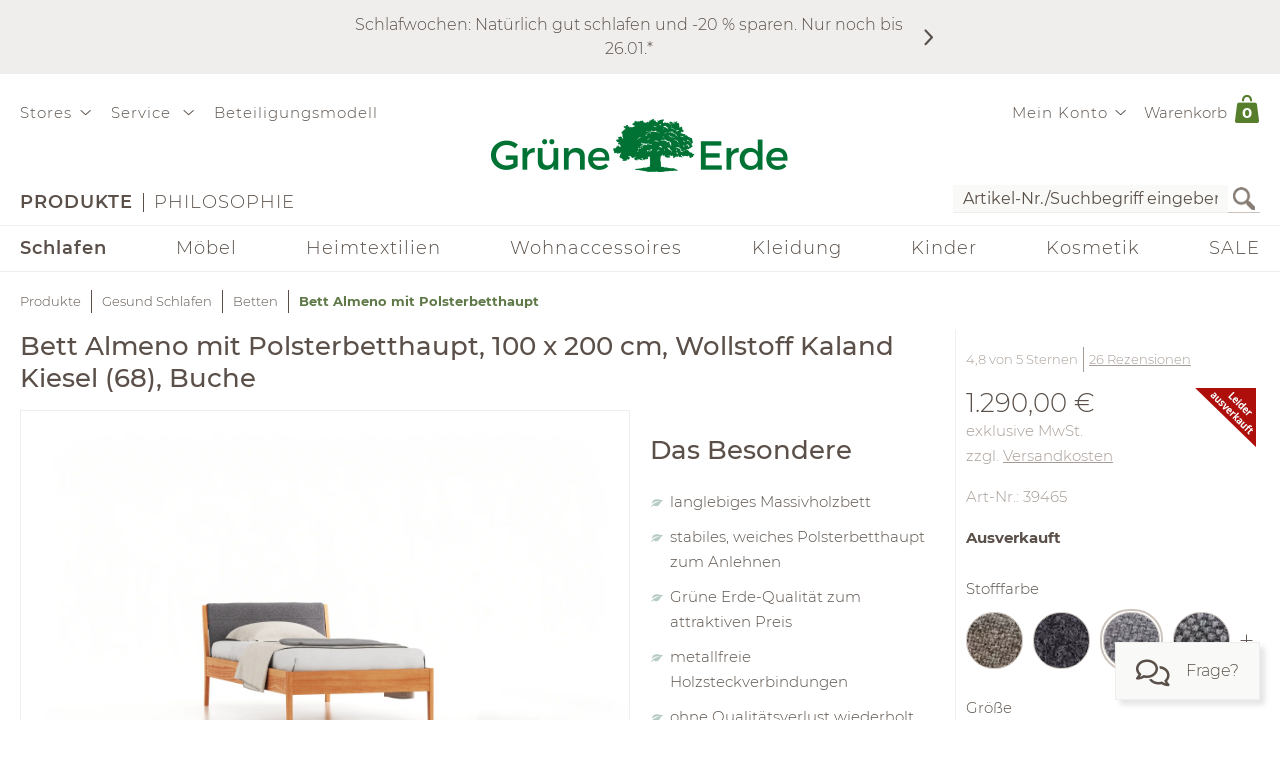

--- FILE ---
content_type: text/html;charset=UTF-8
request_url: https://www.grueneerde.com/de/produkte/schlafen/betten/bett-almeno-mit-polsterbetthaupt/ge-p-39465.html
body_size: 109266
content:
<!DOCTYPE html>
<html xmlns="https://www.w3.org/1999/xhtml" class="no-js Color-1522" style="background-image:url(&#039;/media/Website/pageBackgroundImage/.fDGxGTwU/Website-0.jpg&#039;);" xml:lang="de" lang="de">
<head>
<link href="https://www.grueneerde.com/de/ge-b-700513.html" rel="canonical"/><link href="../../../../index.html" rel="home"/>
<meta content="text/html; charset=UTF-8" http-equiv="content-type"/><meta content="index,follow" http-equiv="robots"/><meta content="no-cache, no-store, max-age=0, must-revalidate" http-equiv="Cache-Control"/><meta content="no-cache" http-equiv="Pragma"/><meta content="Sat, 17 Jan 2026 03:05:59 GMT" http-equiv="expires"/><meta content="Sat, 17 Jan 2026 03:05:59 GMT" http-equiv="last-modified"/><meta content="width=device-width, initial-scale=1.0, user-scalable=no" name="viewport"/><meta content="text/javascript; charset=UTF-8" http-equiv="content-script-type"/><meta content="text/css; charset=UTF-8" http-equiv="content-style-type"/><meta content="Bett Almeno mit Polsterbetthaupt | Grüne Erde" property="og:title"/><meta content="website" property="og:type"/><meta content="https://www.grueneerde.com/media/Image/stripAndInterlace-webp/.fJE-FLNY/Image-518497/39465_imported.webp" property="og:image"/><meta content="image/png" property="og:image:type"/><meta content="2800" property="og:image:width"/><meta content="2100" property="og:image:height"/><meta content="https://www.grueneerde.com/de/ge-b-700513.html" property="og:url"/><meta content="de_US" property="og:locale"/><meta content="Grüne Erde" property="og:site_name"/><meta content="u9Xlb2NYbasMo67U3Z5zw_ipF9u55_aOG0FYaigL498" name="google-site-verification"/><meta content="ZuuQsGo5Ildl-AbMJL0HiUt8jOXAt9teU0CzXXAysvw" name="google-site-verification"/><meta content="_dvL_8LBTQBaJ1kDko_Rs7FEQcqEjo2UmUNPMUEv-G0" name="google-site-verification"/><meta content="hCaVVEclHBvXEN0n3ahrBaTGTUhcP3IZ5v6tuIPdEWI" name="google-site-verification"/><meta content="d3L4OsZcAwtGRW9J4FkJwgl-1iAojfCPKbJ8Iwe_jkE" name="google-site-verification"/><meta content="VffpTAFa7QWAsDVurL3Tx4OgoQydishryw8s-J4xYMo" name="google-site-verification"/>
<title>Bett Almeno mit Polsterbetthaupt | Grüne Erde</title>
<style type="text/css" ><!--
.CallToAction.Stretched{-webkit-justify-content:space-between;-moz-justify-content:space-between;justify-content:space-between}.CallToAction.Stretched{width:100%}.CallToAction.Centered{-webkit-justify-content:center;-moz-justify-content:center;justify-content:center}.CallToAction.Centered{text-align:center;width:100%}span.CallToAction:not(a span.CallToAction),span.CallToAction:not(a span.CallToAction):visited{background-color:#f9f9f7 !important;border-color:#eee !important;color:#5a5049 !important}span.CallToAction:not(a span.CallToAction):hover{background-color:#f9f9f7 !important;border-color:#eee !important;color:#5a5049 !important}span.CallToAction:not(a span.CallToAction){-webkit-text-fill-color:#5a5049;-webkit-opacity:1}
--></style>
<style type="text/css" ><!--
@media screen and (min-width: 930px){.CMSContainer.Accordion>div>.CMSNavigationItemDetails.Image.Information.Left::before,.CMSContainer.Accordion>div>.CMSNavigationItemDetails.Image.Information.Left::after,.CMSContainer.Accordion>div>.CMSNavigationItemDetails.Image.Information.Right::before,.CMSContainer.Accordion>div>.CMSNavigationItemDetails.Image.Information.Right::after,.CMSContainer.Bar>ul>li>.CMSNavigationItemDetails.Image.Information.Left::before,.CMSContainer.Bar>ul>li>.CMSNavigationItemDetails.Image.Information.Left::after,.CMSContainer.Bar>ul>li>.CMSNavigationItemDetails.Image.Information.Right::before,.CMSContainer.Bar>ul>li>.CMSNavigationItemDetails.Image.Information.Right::after,.CMSContainer.List>ul>li>.CMSNavigationItemDetails.Image.Information.Left::before,.CMSContainer.List>ul>li>.CMSNavigationItemDetails.Image.Information.Left::after,.CMSContainer.List>ul>li>.CMSNavigationItemDetails.Image.Information.Right::before,.CMSContainer.List>ul>li>.CMSNavigationItemDetails.Image.Information.Right::after,.CMSContainer.List>div>.CMSNavigationItemDetails.Image.Information.Left::before,.CMSContainer.List>div>.CMSNavigationItemDetails.Image.Information.Left::after,.CMSContainer.List>div>.CMSNavigationItemDetails.Image.Information.Right::before,.CMSContainer.List>div>.CMSNavigationItemDetails.Image.Information.Right::after{content:" ";display:table}.CMSContainer.Accordion>div>.CMSNavigationItemDetails.Image.Information.Left::after,.CMSContainer.Accordion>div>.CMSNavigationItemDetails.Image.Information.Right::after,.CMSContainer.Bar>ul>li>.CMSNavigationItemDetails.Image.Information.Left::after,.CMSContainer.Bar>ul>li>.CMSNavigationItemDetails.Image.Information.Right::after,.CMSContainer.List>ul>li>.CMSNavigationItemDetails.Image.Information.Left::after,.CMSContainer.List>ul>li>.CMSNavigationItemDetails.Image.Information.Right::after,.CMSContainer.List>div>.CMSNavigationItemDetails.Image.Information.Left::after,.CMSContainer.List>div>.CMSNavigationItemDetails.Image.Information.Right::after{clear:both}.CMSContainer.Accordion>div>.CMSNavigationItemDetails.Image.Information.Left>.Heading,.CMSContainer.Accordion>div>.CMSNavigationItemDetails.Image.Information.Right>.Heading,.CMSContainer.Bar>ul>li>.CMSNavigationItemDetails.Image.Information.Left>.Heading,.CMSContainer.Bar>ul>li>.CMSNavigationItemDetails.Image.Information.Right>.Heading,.CMSContainer.List>ul>li>.CMSNavigationItemDetails.Image.Information.Left>.Heading,.CMSContainer.List>ul>li>.CMSNavigationItemDetails.Image.Information.Right>.Heading,.CMSContainer.List>div>.CMSNavigationItemDetails.Image.Information.Left>.Heading,.CMSContainer.List>div>.CMSNavigationItemDetails.Image.Information.Right>.Heading{margin-top:0}.CMSContainer.Accordion>div>.CMSNavigationItemDetails.Image.Information.Left>.Image,.CMSContainer.Bar>ul>li>.CMSNavigationItemDetails.Image.Information.Left>.Image,.CMSContainer.List>ul>li>.CMSNavigationItemDetails.Image.Information.Left>.Image,.CMSContainer.List>div>.CMSNavigationItemDetails.Image.Information.Left>.Image{float:left;margin-right:20px}.CMSContainer.Accordion>div>.CMSNavigationItemDetails.Image.Information.Right>.Image,.CMSContainer.Bar>ul>li>.CMSNavigationItemDetails.Image.Information.Right>.Image,.CMSContainer.List>ul>li>.CMSNavigationItemDetails.Image.Information.Right>.Image,.CMSContainer.List>div>.CMSNavigationItemDetails.Image.Information.Right>.Image{float:right;margin-left:20px}}@media screen and (min-width: 930px)and (max-width: 1240px){.CMSContainer.Accordion>div>.CMSNavigationItemDetails.Image.Information.Left>.Image,.CMSContainer.Accordion>div>.CMSNavigationItemDetails.Image.Information.Right>.Image,.CMSContainer.Bar>ul>li>.CMSNavigationItemDetails.Image.Information.Left>.Image,.CMSContainer.Bar>ul>li>.CMSNavigationItemDetails.Image.Information.Right>.Image,.CMSContainer.List>ul>li>.CMSNavigationItemDetails.Image.Information.Left>.Image,.CMSContainer.List>ul>li>.CMSNavigationItemDetails.Image.Information.Right>.Image,.CMSContainer.List>div>.CMSNavigationItemDetails.Image.Information.Left>.Image,.CMSContainer.List>div>.CMSNavigationItemDetails.Image.Information.Right>.Image{max-width:-webkit-calc(50% - 10px);max-width:-moz-calc(50% - 10px);max-width:calc(50% - 10px)}}.CMSNavigationItemDetails.Image.Center>.Image{text-align:center}.CMSNavigationItemDetails>.Action:not(:only-child){margin:1rem 0}.CMSContainer.Accordion>div>.CMSNavigationItemDetails>.Heading{display:none}.CMSNavigationItemDetails>.Image{display:block;margin-bottom:1rem}
--></style>
<style type="text/css" ><!--
.ShoppingCartQuickView>*+*{margin-top:1em}.ShoppingCartQuickView>header{font-size:18px}.ShoppingCartQuickView>ul{border-color:#eee;border-style:solid;border-width:1px 0;list-style:none;padding:0;margin-bottom:0}.ShoppingCartQuickView>ul.VoucherTypePlaceholderCartItems{border-top-width:0;margin-top:0;margin-bottom:1em}.ShoppingCartQuickView>ul>li{display:-webkit-flex;display:flex}.ShoppingCartQuickView>ul>li{-webkit-flex-flow:row nowrap;-moz-flex-flow:row nowrap;flex-flow:row nowrap}.ShoppingCartQuickView>ul>li{padding:10px 0}.ShoppingCartQuickView>ul>li.Current{padding:20px 0}.ShoppingCartQuickView>ul>li.Current>*+*{margin-left:20px}.ShoppingCartQuickView>ul>li.Current>.Image{display:block}.ShoppingCartQuickView>ul>li.Current>.Description{display:block;width:auto}.ShoppingCartQuickView>ul>li.Current>.Description.VoucherPlaceholder>.Name{width:260px}.ShoppingCartQuickView>ul>li.Current>.Description>.Price{margin-bottom:.5em}.ShoppingCartQuickView>ul>li.Current>.Description>.Name>a{text-decoration:none}.ShoppingCartQuickView>ul>li.Current>.Description>ul.Properties{display:block}.ShoppingCartQuickView>ul>li.Current>.Description>ul.Properties>li{overflow:hidden;text-overflow:ellipsis;white-space:nowrap;width:260px}.ShoppingCartQuickView>ul>li+li{border-top:1px solid #eee}.ShoppingCartQuickView>ul>li>.Image{display:none;width:100px}.ShoppingCartQuickView>ul>li>.Description{display:-webkit-flex;display:flex}.ShoppingCartQuickView>ul>li>.Description{-webkit-flex-wrap:wrap;-moz-flex-wrap:wrap;flex-wrap:wrap}.ShoppingCartQuickView>ul>li>.Description{-webkit-justify-content:space-between;-moz-justify-content:space-between;justify-content:space-between}.ShoppingCartQuickView>ul>li>.Description{width:100%}.ShoppingCartQuickView>ul>li>.Description>.Price,.ShoppingCartQuickView>ul>li>.Description>.Name{font-weight:bold}.ShoppingCartQuickView>ul>li>.Description>.Name>a{text-decoration:none;text-overflow:ellipsis;overflow:hidden;width:260px;display:block}.ShoppingCartQuickView>ul>li>.Description div.Properties{font-size:14px}.ShoppingCartQuickView>ul>li>.Description>ul.Properties{display:-webkit-flex;display:flex}.ShoppingCartQuickView>ul>li>.Description>ul.Properties{list-style:none;margin:0;padding:0;width:100%}.ShoppingCartQuickView>a.Button{-webkit-justify-content:center;-moz-justify-content:center;justify-content:center}.ShoppingCartQuickView>a.Button{text-align:center;width:100%}@media screen and (max-width: 425px){.ShoppingCartQuickView>ul>li>.Description>.Name>a,.ShoppingCartQuickView>ul>li.Current>.Description>ul.Properties>li{width:-webkit-calc(100vw - 100px - 60px);width:-moz-calc(100vw - 100px - 60px);width:calc(100vw - 100px - 60px)}.ShoppingCartQuickView>ul>li>.Description>.Name>a,.ShoppingCartQuickView>ul>li.Current>.Description>ul.Properties>li{content:"viewport-units-buggyfill; width: calc(100vw - 100px - 60px)"}}
--></style>
<style type="text/css" ><!--
.OverlayContainer{display:none}
--></style>
<style type="text/css" ><!--
.ShoppingCartOverview>.ResponsiveDropDownButton>a{display:block}.ShoppingCartOverview>.ResponsiveDropDownButton>a:after{clear:both;content:".";display:block;height:0;visibility:hidden}* html .ShoppingCartOverview>.ResponsiveDropDownButton>a{height:1%}.ShoppingCartOverview{position:relative}body>header .ShoppingCartOverview.Open>.OverlayContainer,body>header .ShoppingCartOverview:hover>.OverlayContainer{display:block}body>header .ShoppingCartOverview.Open>.ResponsiveDropDownButton>a,body>header .ShoppingCartOverview:hover>.ResponsiveDropDownButton>a{background-color:#fbfaf8}body>header .ShoppingCartOverview.Open>.ResponsiveDropDownButton>a,body>header .ShoppingCartOverview:hover>.ResponsiveDropDownButton>a{-webkit-box-shadow:5px 5px 5px 0 rgba(0,0,0,.1);-moz-box-shadow:5px 5px 5px 0 rgba(0,0,0,.1);box-shadow:5px 5px 5px 0 rgba(0,0,0,.1)}body>header .ShoppingCartOverview.Open>.ResponsiveDropDownButton>a,body>header .ShoppingCartOverview:hover>.ResponsiveDropDownButton>a{visibility:visible}.ShoppingCartOverview>input[type=checkbox]{display:none}.ShoppingCartOverview>.OverlayContainer{background-color:#fbfaf8}.ShoppingCartOverview>.OverlayContainer{-webkit-box-shadow:5px 5px 5px 0 rgba(0,0,0,.1);-moz-box-shadow:5px 5px 5px 0 rgba(0,0,0,.1);box-shadow:5px 5px 5px 0 rgba(0,0,0,.1)}.ShoppingCartOverview>.OverlayContainer{max-height:calc(90vh - 20px);overflow-y:auto}.ShoppingCartOverview>.OverlayContainer{padding:20px;position:absolute;z-index:1}@media screen and (max-width: 444px){.ShoppingCartOverview>.OverlayContainer{display:none !important}}.ShoppingCartOverview>.ResponsiveDropDownButton>a{line-height:1.5625rem;text-decoration:none}.ShoppingCartOverview>.ResponsiveDropDownButton>a>.Label{padding:10px 0 10px .5em;display:block;float:left}.ShoppingCartOverview>.ResponsiveDropDownButton>a>.Quantity{padding:5px 10px 10px .5em;display:block;float:left;font-size:.9375rem;position:relative}.ShoppingCartOverview>.ResponsiveDropDownButton>a>.Quantity>span{padding:5px 10px 10px .5em;color:#fff;font-size:.9375rem;font-weight:bold;line-height:20px;position:absolute;right:0;text-align:center;top:8px}.ShoppingCartOverview>.ResponsiveDropDownButton>a>.Quantity>span{width:-webkit-calc(100% - 10px - 0.5em);width:-moz-calc(100% - 10px - 0.5em);width:calc(100% - 10px - 0.5em)}
--></style>
<style type="text/css" ><!--
nav[role=navigation] .NavigationItem:hover{color:#5f7847;opacity:1}.NavigationItem.Active>a,.NavigationItem.Active>.IconDecorator>.Icon,.NavigationItem.Current>a,.NavigationItem.Current>.IconDecorator>.Icon{font-weight:600;opacity:1}.NavigationItem>a{font-size:1rem;text-decoration:none}.NavigationItem>span{font-weight:600;opacity:1}.NavigationItem>span.Icon,.NavigationItem>.IconDecorator>.Icon{color:#c9c6c1;font-size:16px;margin-right:.5em}
--></style>
<style type="text/css" ><!--
.Additional>.CustomerInformation{border-color:#eee;border-style:solid;border-width:0 0 1px 0}.Additional>.CustomerInformation:hover{border-color:#ccc}.Additional>.CustomerInformation{padding:0 0 1rem 0}.Additional>.CustomerInformation .Action,.Additional>.CustomerInformation .Button,.Additional>.CustomerInformation .CallToAction{-webkit-justify-content:center;-moz-justify-content:center;justify-content:center}.Additional>.CustomerInformation .Action,.Additional>.CustomerInformation .Button,.Additional>.CustomerInformation .CallToAction{text-align:center;width:100%}.Additional>.CustomerInformation .Action{margin:1rem 0}.Additional>.CustomerInformation .CallToAction:after{content:none}
--></style>
<style type="text/css" ><!--
.ResponsiveDropDown:hover>.ResponsiveDropDownButton>*,.ResponsiveDropDown>.ResponsiveDropDownButton>.On,.ResponsiveDropDown>input[type=checkbox]:checked~.ResponsiveDropDownContent,.ResponsiveDropDown>.ResponsiveDropDownContent.Opened{background-color:#fbfaf8}.ResponsiveDropDown:hover>.ResponsiveDropDownButton>*,.ResponsiveDropDown>input[type=checkbox]:checked~.ResponsiveDropDownButton>*,.ResponsiveDropDown>input[type=checkbox]:checked~.ResponsiveDropDownContent,.ResponsiveDropDown>.ResponsiveDropDownContent.Opened{-webkit-box-shadow:5px 5px 5px 0 rgba(0,0,0,.1);-moz-box-shadow:5px 5px 5px 0 rgba(0,0,0,.1);box-shadow:5px 5px 5px 0 rgba(0,0,0,.1)}.ResponsiveDropDown>.ResponsiveDropDownButton>*{display:none;font-size:1.875rem;padding:10px}.ResponsiveDropDown>.ResponsiveDropDownContent{padding:0;position:relative;visibility:hidden}.ResponsiveDropDown>.ResponsiveDropDownContent>*{visibility:visible}.ResponsiveDropDown>input[type=checkbox]:checked~.ResponsiveDropDownContent{-webkit-box-sizing:border-box;-moz-box-sizing:border-box;box-sizing:border-box}.ResponsiveDropDown>input[type=checkbox]:checked~.ResponsiveDropDownContent{width:352px}.ResponsiveDropDown>input[type=checkbox]:checked~.ResponsiveDropDownContent{padding:30px 20px 20px 20px;position:absolute;visibility:visible;z-index:1}.ResponsiveDropDown>input[type=checkbox],.ResponsiveDropDown>input[type=checkbox]~.ResponsiveDropDownButton>.On,.ResponsiveDropDown>input[type=checkbox]:checked~.ResponsiveDropDownButton>.Off{display:none}.ResponsiveDropDown>input[type=checkbox]~.ResponsiveDropDownButton>.Off,.ResponsiveDropDown>input[type=checkbox]:checked~.ResponsiveDropDownButton>.On{display:block}@media screen and (max-width: 930px){.ResponsiveDropDown>.ResponsiveDropDownContent.Opened{padding:2em 20px 20px 20px;position:absolute;visibility:visible;z-index:1}}
--></style>
<style type="text/css" ><!--
.SearchForm>form{height:30px;margin-top:5px}.SearchForm>form>fieldset>ul{display:-webkit-flex;display:flex}.SearchForm>form>fieldset>ul{-webkit-flex-flow:row wrap;-moz-flex-flow:row wrap;flex-flow:row wrap}.SearchForm>form>fieldset>ul>li.ui-front{z-index:auto}.SearchForm>form>fieldset>ul>li input.Focused{border-color:#5f7847;font-size:inherit}.SearchForm>form>fieldset>ul>li>input[type=image]{padding:2px 5px}@media(max-width: 384px){.SearchForm>form>fieldset>ul>li>input[type=image]{visibility:hidden}}.SearchForm>form>fieldset>ul>li>label>input{outline:none;height:28px;padding:0 5px}.SearchForm>form>fieldset>ul>li>label>input[type=text]{min-height:auto;min-width:275px}
--></style>
<style type="text/css" media="print" ><!--
div[cms=MenuContact]{display:none !important}div[cms=MenuAccount]{display:none !important}div[cms=ShoppingCartOverview]{display:none !important}div[cms=SearchForm]{display:none !important}header[role=banner]>div.Header>div.LogoAndClaim{margin-top:25px;margin-bottom:25px}footer{display:none !important}nav{display:none !important}.CMSExternalNavigation>a{display:none !important}a:link:after,a:visited:after{content:"" !important}.CMSContainer>a:link:after{content:"" !important}@page{margin:2cm 1cm 2cm 1cm !important}h2{line-height:.5cm;font-size:18px}
--></style>
<script type="text/javascript">
/*<![CDATA[*/
(function(d,b){if(!b.addEventListener){d.mqGenie={adjustMediaQuery:function(i){return i}};return}function e(k,l){try{var o=k.cssRules?k.cssRules:k.media,n,p=[],j=0,m=o.length;for(j;j<m;j++){n=o[j];if(l(n)){p.push(n)}}return p}catch(e){return []}}function a(i){return e(i,function(j){return j.constructor===CSSMediaRule})}function g(j){var k=d.location,i=b.createElement("a");i.href=j;return i.hostname===k.hostname&&i.protocol===k.protocol}function c(i){return i.ownerNode.constructor===HTMLStyleElement}function f(i){return i.href&&g(i.href)}function h(){var n=b.styleSheets,k,m=n.length,j=0,l=[];for(j;j<m;j++){k=n[j];if(f(k)||c(k)){l.push(k)}}return l}b.addEventListener("DOMContentLoaded",function(){d.mqGenie=(function(){var r=b.documentElement;r.style.overflowY="scroll";var l=d.innerWidth-r.clientWidth,s={adjusted:l>0,fontSize:parseFloat(d.getComputedStyle(r).getPropertyValue("font-size")),width:l,adjustMediaQuery:function(j){if(!mqGenie.adjusted){return j}var i=j.replace(/\d+px/gi,function(w){return parseInt(w,10)+mqGenie.width+"px"});i=i.replace(/\d.+?em/gi,function(w){return((parseFloat(w)*mqGenie.fontSize)+mqGenie.width)/mqGenie.fontSize+"em"});return i}};if(s.adjusted){if("WebkitAppearance" in r.style){var k=/Chrome\/(\d*?\.\d*?\.\d*?\.\d*?)\s/g,q=navigator.userAgent.match(k),u;if(q){q=q[0].replace(k,"$1");u=q.split(".");u[0]=parseInt(u[0]);u[2]=parseInt(u[2]);u[3]=parseInt(u[3]);if(u[0]<=29){if(u[0]===29&&u[2]<1548&&u[3]<57){s.adjusted=false}else{if(u[0]<29){s.adjusted=false}}}}else{s.adjusted=false}if(!s.adjusted){return s}}var t=h(),m=t.length,p=0,n,v;for(p;p<m;p++){n=a(t[p]);v=n.length;for(var o=0;o<v;o++){n[o].media.mediaText=n[o].media.mediaText.replace(/m(in|ax)-width:\s*(\d|\.)+(px|em)/gi,function(i){if(i.match("px")){return i.replace(/\d+px/gi,function(j){return parseInt(j,10)+s.width+"px"})}else{return i.replace(/\d.+?em/gi,function(j){return((parseFloat(j)*s.fontSize)+s.width)/s.fontSize+"em"})}})}}}return s})()})})(window,document);
/*!
* mqGenie v0.5.0
*
* Adjusts CSS media queries in browsers that include the scrollbar's width in the viewport width so they fire at the intended size
*
* Returns the mqGenie object containing .adjusted, .width & fontSize for use in re-calculating media queries in JavaScript with mqAdjust(string)
*
* Copyright (c) 2014 Matt Stow
*
* http://mattstow.com
*
* Licensed under the MIT license
*/

/*]]>*/
</script>
<style type="text/css" ><!--
.ImageBox{position:relative}.ImageBox:after{content:"";display:block}.ImageBox.Landscape:after{padding-top:-webkit-calc(75%);padding-top:-moz-calc(75%);padding-top:calc(75%)}.ImageBox.Portrait:after{padding-top:-webkit-calc(133.3333333333%);padding-top:-moz-calc(133.3333333333%);padding-top:calc(133.3333333333%)}.ImageBox.Square:after{padding-top:-webkit-calc(100%);padding-top:-moz-calc(100%);padding-top:calc(100%)}.ImageBox>div{bottom:0;left:0;position:absolute;right:0;top:0}.ImageBox>div *{height:100%;width:100%}.ImageBox>div img{display:block;height:auto;max-height:100%;max-width:100%;width:auto}
--></style>
<style type="text/css" ><!--
.Hotspots{position:relative}.Hotspots>.Hotspot{margin:-15px 0 0 -15px;position:absolute}.Hotspots>.Hotspot.Active>.Information{visibility:visible}.Hotspots>.Hotspot.Active>.Marker>.Inner{border-color:#5a5049;border-style:solid;border-width:1px}.Hotspots>.Hotspot.Active>.Marker>.Inner{-webkit-border-radius:5px;-moz-border-radius:5px;border-radius:5px}.Hotspots>.Hotspot.Active>.Marker>.Inner{-webkit-box-sizing:border-box;-moz-box-sizing:border-box;box-sizing:border-box}.Hotspots>.Hotspot.Active>.Marker>.Inner{background:#5a5049;height:10px;position:absolute;width:10px}.Hotspots>.Hotspot.Active>.Marker>.Inner{top:10px;left:10px}.Hotspots>.Hotspot.Active>.Marker>.Outer{opacity:85%}.Hotspots>.Hotspot.Active>.Marker>.Contour{border-color:#5a5049;opacity:1}.Hotspots>.Hotspot>.Marker{height:30px;position:relative;width:30px;z-index:0}.Hotspots>.Hotspot>.Marker:hover>.Inner{border-color:#5a5049;border-style:solid;border-width:1px}.Hotspots>.Hotspot>.Marker:hover>.Inner{-webkit-border-radius:5px;-moz-border-radius:5px;border-radius:5px}.Hotspots>.Hotspot>.Marker:hover>.Inner{-webkit-box-sizing:border-box;-moz-box-sizing:border-box;box-sizing:border-box}.Hotspots>.Hotspot>.Marker:hover>.Inner{background:#5a5049;height:10px;position:absolute;width:10px}.Hotspots>.Hotspot>.Marker:hover>.Inner{top:10px;left:10px}.Hotspots>.Hotspot>.Marker:hover>.Outer{opacity:85%}.Hotspots>.Hotspot>.Marker>.Contour{border-color:#f4f3f3;border-style:solid;border-width:1px}.Hotspots>.Hotspot>.Marker>.Contour{-webkit-border-radius:15px;-moz-border-radius:15px;border-radius:15px}.Hotspots>.Hotspot>.Marker>.Contour{-webkit-box-sizing:border-box;-moz-box-sizing:border-box;box-sizing:border-box}.Hotspots>.Hotspot>.Marker>.Contour{background:rgba(0,0,0,0);height:30px;position:absolute;width:30px}.Hotspots>.Hotspot>.Marker>.Contour{opacity:40%}.Hotspots>.Hotspot>.Marker>.Inner{border-color:#fff;border-style:solid;border-width:1px}.Hotspots>.Hotspot>.Marker>.Inner{-webkit-border-radius:7px;-moz-border-radius:7px;border-radius:7px}.Hotspots>.Hotspot>.Marker>.Inner{-webkit-box-sizing:border-box;-moz-box-sizing:border-box;box-sizing:border-box}.Hotspots>.Hotspot>.Marker>.Inner{background:#fff;height:14px;position:absolute;width:14px}.Hotspots>.Hotspot>.Marker>.Inner{top:8px;left:8px}.Hotspots>.Hotspot>.Marker>.Outer{border-color:#f4f3f3;border-style:solid;border-width:1px}.Hotspots>.Hotspot>.Marker>.Outer{-webkit-border-radius:14px;-moz-border-radius:14px;border-radius:14px}.Hotspots>.Hotspot>.Marker>.Outer{-webkit-box-sizing:border-box;-moz-box-sizing:border-box;box-sizing:border-box}.Hotspots>.Hotspot>.Marker>.Outer{background:#f4f3f3;height:28px;position:absolute;width:28px}.Hotspots>.Hotspot>.Marker>.Outer{top:1px;left:1px}.Hotspots>.Hotspot>.Marker>.Outer{opacity:40%}.Hotspots>.Hotspot>a.Information{-webkit-box-sizing:border-box;-moz-box-sizing:border-box;box-sizing:border-box}.Hotspots>.Hotspot>a.Information{-webkit-box-shadow:0px 0px 10px 0px rgba(0,0,0,.16);-moz-box-shadow:0px 0px 10px 0px rgba(0,0,0,.16);box-shadow:0px 0px 10px 0px rgba(0,0,0,.16)}.Hotspots>.Hotspot>a.Information{-webkit-flex-flow:column nowrap;-moz-flex-flow:column nowrap;flex-flow:column nowrap}.Hotspots>.Hotspot>a.Information{background:#f4f3f3;display:flex;padding:20px;position:absolute;text-decoration:none;visibility:hidden;z-index:1}.Hotspots>.Hotspot>a.Information.Bottom.Default,.Hotspots>.Hotspot>a.Information.Bottom.Vertical{bottom:0}.Hotspots>.Hotspot>a.Information.Bottom.Horizontal{bottom:42px}.Hotspots>.Hotspot>a.Information.Left.Horizontal{left:0}.Hotspots>.Hotspot>a.Information.Left.Default,.Hotspots>.Hotspot>a.Information.Left.Vertical{left:42px}.Hotspots>.Hotspot>a.Information.Right.Horizontal{right:0}.Hotspots>.Hotspot>a.Information.Right.Default,.Hotspots>.Hotspot>a.Information.Right.Vertical{right:42px}.Hotspots>.Hotspot>a.Information.Top.Default,.Hotspots>.Hotspot>a.Information.Top.Vertical{top:0}.Hotspots>.Hotspot>a.Information.Top.Horizontal{top:42px}.Hotspots>.Hotspot>a.Information>*{display:-webkit-box;-webkit-box-orient:vertical;overflow:hidden;text-overflow:ellipsis}.Hotspots>.Hotspot>a.Information>.Price{-webkit-flex-shrink:0;-moz-flex-shrink:0;flex-shrink:0}.Hotspots>.Hotspot>a.Information>.Price{margin-top:30px}.Hotspots>.Hotspot>a.Information>.Title{-webkit-flex-shrink:0;-moz-flex-shrink:0;flex-shrink:0}.Hotspots>.Hotspot>a.Information>.Title{font-weight:bold;text-decoration:underline}.Hotspots>.Hotspot>a.Information>.Topic{-webkit-flex-shrink:0;-moz-flex-shrink:0;flex-shrink:0}.Hotspots>.Hotspot>a.Information>.Topic{font-weight:bold;text-decoration:underline}.Hotspots>.Hotspot>div.Information{-webkit-box-sizing:border-box;-moz-box-sizing:border-box;box-sizing:border-box}.Hotspots>.Hotspot>div.Information{-webkit-box-shadow:0px 0px 10px 0px rgba(0,0,0,.16);-moz-box-shadow:0px 0px 10px 0px rgba(0,0,0,.16);box-shadow:0px 0px 10px 0px rgba(0,0,0,.16)}.Hotspots>.Hotspot>div.Information{-webkit-flex-flow:column nowrap;-moz-flex-flow:column nowrap;flex-flow:column nowrap}.Hotspots>.Hotspot>div.Information{background:#f4f3f3;display:flex;padding:20px;position:absolute;text-decoration:none;visibility:hidden;z-index:1}.Hotspots>.Hotspot>div.Information.Bottom.Default,.Hotspots>.Hotspot>div.Information.Bottom.Vertical{bottom:0}.Hotspots>.Hotspot>div.Information.Bottom.Horizontal{bottom:42px}.Hotspots>.Hotspot>div.Information.Left.Horizontal{left:0}.Hotspots>.Hotspot>div.Information.Left.Default,.Hotspots>.Hotspot>div.Information.Left.Vertical{left:42px}.Hotspots>.Hotspot>div.Information.Right.Horizontal{right:0}.Hotspots>.Hotspot>div.Information.Right.Default,.Hotspots>.Hotspot>div.Information.Right.Vertical{right:42px}.Hotspots>.Hotspot>div.Information.Top.Default,.Hotspots>.Hotspot>div.Information.Top.Vertical{top:0}.Hotspots>.Hotspot>div.Information.Top.Horizontal{top:42px}.Hotspots>.Hotspot>div.Information>*{display:-webkit-box;-webkit-box-orient:vertical;overflow:hidden;text-overflow:ellipsis}.Hotspots>.Hotspot>div.Information>.Price{-webkit-flex-shrink:0;-moz-flex-shrink:0;flex-shrink:0}.Hotspots>.Hotspot>div.Information>.Price{margin-top:30px}.Hotspots>.Hotspot>div.Information>.Title{-webkit-flex-shrink:0;-moz-flex-shrink:0;flex-shrink:0}.Hotspots>.Hotspot>div.Information>.Title{font-weight:bold;text-decoration:none}.Hotspots>.Hotspot>div.Information>.Topic{-webkit-flex-shrink:0;-moz-flex-shrink:0;flex-shrink:0}.Hotspots>.Hotspot>div.Information>.Topic{font-weight:bold;text-decoration:none}
--></style>
<style type="text/css" ><!--
@CHARSET "UTF-8";.CMSNavigation:hover>a,.CMSNavigation.Active>a,.CMSNavigation>span{color:#5f7847}
--></style>
<style type="text/css" ><!--
.Breadcrumb{list-style:none;max-width:1240px;padding:0}.Breadcrumb{display:-webkit-flex;display:flex}.Breadcrumb{-webkit-flex-flow:row nowrap;-moz-flex-flow:row nowrap;flex-flow:row nowrap}.Breadcrumb>li{white-space:nowrap}.Breadcrumb>li{max-width:-webkit-calc(100vw - 20px);max-width:-moz-calc(100vw - 20px);max-width:calc(100vw - 20px)}.Breadcrumb>li{content:"viewport-units-buggyfill; max-width: calc(100vw - 20px)"}.Breadcrumb>li{text-overflow:ellipsis;overflow:hidden}.Breadcrumb>li:before{background-color:#5a5049;content:"";display:inline-block;height:23px;margin:0 10px;vertical-align:middle;width:1px}.Breadcrumb>li:first-child:before{margin:0;width:0}.Breadcrumb>li>a{text-decoration:none;font-size:.8125rem}.Breadcrumb>li>a:hover{color:#000}.Breadcrumb>li>span,.Breadcrumb>li>h1{color:#5f7847;cursor:default;display:inline;font-size:.8125rem;font-weight:bold;margin:0;line-height:normal}@media screen and (max-width: 768px){.Breadcrumb>li{display:none}.Breadcrumb>li:nth-last-child(2){display:block}.Breadcrumb>li:nth-last-child(2):before{margin:0;width:0}.Breadcrumb>li:nth-last-child(2)>a:before{content:"";font-family:"Font Awesome 6 Pro";font-size:1.33333em;margin:0 10px 0 0}}
--></style>
<style type="text/css" media="print" ><!--
.Breadcrumb>li{display:none !important}
--></style>
<style type="text/css" ><!--
.Feedback{max-width:1840px;position:relative}body.SlimPage .Feedback{max-width:1240px}.Feedback>div[role=alert]{margin:1rem 0}.Feedback>div[role=alert]>ul{list-style:none;margin:0;padding:0}.Feedback>div[role=alert]>ul>li{border-style:solid;border-width:1px;color:#6f625a;padding:20px}.Feedback>div[role=alert]>ul>li.feedbackPanelERROR{background-color:#fbf2f3;border-color:#ae0f0b}.Feedback>div[role=alert]>ul>li.feedbackPanelINFO{background-color:#edf4ec;border-color:#5f7847}.Feedback>div[role=alert]>ul>li.feedbackPanelSUCCESS{background-color:#edf4ec;border-color:#5f7847}.Feedback>span.fa-times{cursor:pointer;position:absolute;right:15px;top:5px}
--></style>
<style type="text/css" ><!--
.AdditionalInfoDetails::before,.AdditionalInfoDetails::after{content:" ";display:table}.AdditionalInfoDetails::after{clear:both}.AdditionalInfoDetails+.AdditionalInfoDetails{margin-top:1rem}.AdditionalInfoDetails.ui-accordion-content>header{display:none}.AdditionalInfoDetails .Video{position:relative;padding-bottom:56.25%;padding-top:30px;height:0;overflow:hidden}.AdditionalInfoDetails .Video>iframe{position:absolute;top:0;left:0;width:100%;height:100%}@media screen and (max-width: 620px){.AdditionalInfoDetails img{float:none !important;clear:both;display:block;margin:0 auto 1rem auto}.AdditionalInfoDetails picture{display:block;text-align:center}}
--></style>
<style type="text/css" ><!--
.UniqueSellingPropositions>ul{list-style-image:url("/wicket/resource/com.grueneerde.front.wicket.components.product.ProductItemNumberPanel/leaf-bulletpoint-lightgreen.png");margin:1rem 0;padding:0 20px}.UniqueSellingPropositions>ul>li+li{margin-top:10px}@media screen and (max-width: 620px){.UniqueSellingPropositions.Extended{display:-webkit-flex;display:flex}.UniqueSellingPropositions.Extended{-webkit-flex-flow:column nowrap;-moz-flex-flow:column nowrap;flex-flow:column nowrap}.UniqueSellingPropositions.Extended>.Heading{order:2}.UniqueSellingPropositions.Extended>img{order:1}.UniqueSellingPropositions.Extended>ul{order:3}}@media screen and (min-width: 620px){.UniqueSellingPropositions.Extended{display:-ms-grid;display:grid}.UniqueSellingPropositions.Extended{-ms-grid-columns:1fr 1fr;grid-template-columns:1fr 1fr}.UniqueSellingPropositions.Extended>.Heading{-ms-grid-column:2;-ms-grid-column-span:1;grid-column:2/3}.UniqueSellingPropositions.Extended>.Heading{-ms-grid-row:2;-ms-grid-row-span:1;grid-row:2/3}.UniqueSellingPropositions.Extended>.Heading{text-align:center}.UniqueSellingPropositions.Extended>img{-ms-grid-column:1;-ms-grid-column-span:1;grid-column:1/2}.UniqueSellingPropositions.Extended>img{-ms-grid-row:1;-ms-grid-row-span:4;grid-row:1/5}.UniqueSellingPropositions.Extended>ul{-ms-grid-column:2;-ms-grid-column-span:1;grid-column:2/3}.UniqueSellingPropositions.Extended>ul{-ms-grid-row:3;-ms-grid-row-span:1;grid-row:3/4}}.UniqueSellingPropositions.Extended>ul{display:-ms-grid;display:grid}.UniqueSellingPropositions.Extended>ul{-ms-grid-columns:1fr fit-content(75%) 1fr;grid-template-columns:1fr fit-content(75%) 1fr}.UniqueSellingPropositions.Extended>ul{background-color:#fbfaf8;margin:0;padding:1rem 0 1rem 0}.UniqueSellingPropositions.Extended>ul>li{-ms-grid-column:2;-ms-grid-column-span:1;grid-column:2/3}.UniqueSellingPropositions.Extended>ul>li{text-align:left}.UniqueSellingPropositions.Extended>.Heading{background-color:#fbfaf8;margin:0;padding:1rem 0 0 0}
--></style>
<style type="text/css" ><!--
.Description>.Teaser{font-weight:bold}
--></style>
<style type="text/css" ><!--
article.DynamicAttributes.Listed ul>li+li{margin-top:1rem}article.DynamicAttributes.Listed .Properties>li{background:url(/wicket/resource/com.grueneerde.front.wicket.components.DynamicAttributesPanel/product/leaf-bulletpoint-lightgreen.png) no-repeat scroll left top 8px rgba(0,0,0,0);padding:0 20px}article.DynamicAttributes.Tabbed ul.Groups>li{border-color:#eee;border-style:solid;border-width:0 0 1px 0}article.DynamicAttributes.Tabbed ul.Groups>li{padding-bottom:1rem}article.DynamicAttributes.Tabbed ul.Groups>li+li{margin-top:2rem}@media screen and (min-width: 930px){article.DynamicAttributes.Tabbed ul.Groups>li>.Properties{display:-ms-grid;display:grid}article.DynamicAttributes.Tabbed ul.Groups>li>.Properties{-ms-grid-columns:minmax(max-content, 1fr) minmax(max-content, 1fr);grid-template-columns:minmax(max-content, 1fr) minmax(max-content, 1fr)}article.DynamicAttributes.Tabbed ul.Groups>li>.Properties{grid-gap:1rem 40px}@supports not (grid-gap: 1rem 40px){article.DynamicAttributes.Tabbed ul.Groups>li>.Properties{margin:-0.5rem -20px}article.DynamicAttributes.Tabbed ul.Groups>li>.Properties>*{margin:0.5rem 20px}}article.DynamicAttributes.Tabbed ul.Groups>li>.Properties>li{-ms-grid-columns:max-content max-content;grid-template-columns:max-content max-content}article.DynamicAttributes.Tabbed ul.Groups>li>.Properties>li+li{margin-top:0}}article.DynamicAttributes.Tabbed ul.Properties>li{display:-ms-grid;display:grid}article.DynamicAttributes.Tabbed ul.Properties>li{-ms-grid-columns:min-content min-content;grid-template-columns:min-content min-content}article.DynamicAttributes.Tabbed ul.Properties>li{grid-gap:1rem 20px}@supports not (grid-gap: 1rem 20px){article.DynamicAttributes.Tabbed ul.Properties>li{margin:-0.5rem -10px}article.DynamicAttributes.Tabbed ul.Properties>li>*{margin:0.5rem 10px}}article.DynamicAttributes.Tabbed ul.Properties>li+li{margin-top:1rem}article.DynamicAttributes.Tabbed ul.Properties>li>ul{margin:0}@media screen and (min-width: 930px){body.ProductDetailView article.DynamicAttributes.Tabbed ul.Properties.OddNumber>li:nth-last-child(n+2),body.ProductDetailView article.DynamicAttributes.Tabbed ul.Properties.EvenNumber>li:nth-last-child(n+3){border-color:#eee;border-style:solid;border-width:0 0 1px 0}body.ProductDetailView article.DynamicAttributes.Tabbed ul.Properties.OddNumber>li:nth-last-child(n+2),body.ProductDetailView article.DynamicAttributes.Tabbed ul.Properties.EvenNumber>li:nth-last-child(n+3){padding-bottom:1rem}}@media screen and (max-width: 930px){body.ProductDetailView article.DynamicAttributes.Tabbed ul.Properties>li:nth-last-child(n+2){border-color:#eee;border-style:solid;border-width:0 0 1px 0}body.ProductDetailView article.DynamicAttributes.Tabbed ul.Properties>li:nth-last-child(n+2){padding-bottom:1rem}}article.DynamicAttributes+article{margin-top:2rem}article.DynamicAttributes>a{display:inline-block;margin-top:1rem;padding:0 20px}article.DynamicAttributes>ul>li>table>tbody>tr>td,article.DynamicAttributes>table>tbody>tr>td{padding-left:20px}article.DynamicAttributes>ul>li>table>tbody>tr>th,article.DynamicAttributes>table>tbody>tr>th{font-weight:normal;vertical-align:top}article.DynamicAttributes ul{list-style:none outside none;margin:1rem 0 0 0;padding:0}
--></style>
<style type="text/css" ><!--
.TileCMSComponent{-webkit-box-sizing:border-box;-moz-box-sizing:border-box;box-sizing:border-box}.TileCMSComponent{width:100%}.TileCMSComponent>a,.TileCMSComponent>span{display:-webkit-flex;display:flex}.TileCMSComponent>a,.TileCMSComponent>span{-webkit-flex-flow:column nowrap;-moz-flex-flow:column nowrap;flex-flow:column nowrap}.TileCMSComponent>a,.TileCMSComponent>span{-webkit-justify-content:space-between;-moz-justify-content:space-between;justify-content:space-between}.TileCMSComponent>a,.TileCMSComponent>span{position:relative;text-decoration:none}.SpreadOneOfFourVertical>.TileCMSComponent>a,.SpreadOneOfThreeVertical>.TileCMSComponent>a,.SpreadOneOfTwoVertical>.TileCMSComponent>a,.SpreadTwoOfThreeVertical>.TileCMSComponent>a,.SpreadThreeOfFourVertical>.TileCMSComponent>a,.SpreadFullVertical>.TileCMSComponent>a,.SpreadOneOfFourVertical>.TileCMSComponent>span,.SpreadOneOfThreeVertical>.TileCMSComponent>span,.SpreadOneOfTwoVertical>.TileCMSComponent>span,.SpreadTwoOfThreeVertical>.TileCMSComponent>span,.SpreadThreeOfFourVertical>.TileCMSComponent>span,.SpreadFullVertical>.TileCMSComponent>span{height:100%}.TileCMSComponent>a>.Image,.TileCMSComponent>span>.Image{text-align:center}.TileCMSComponent>a>.Information,.TileCMSComponent>span>.Information{padding:10px}
--></style>
<style type="text/css" ><!--
.ImageTileCMSComponent>a,.ImageTileCMSComponent>span{justify-content:center}
--></style>
<style type="text/css" ><!--
.ProductComponents ul{list-style:none;padding:0}.ProductComponents ul.Components{margin:0}@media screen and (min-width: 930px){.ProductComponents ul.Components>li{border-color:#eee;border-style:solid;border-width:0 0 1px 0}.ProductComponents ul.Components>li{padding-bottom:1rem}.ProductComponents ul.Components>li.MaterialOrigin.Certifications.Processing>ul>li.Certifications{border-color:#eee;border-style:solid;border-width:0 0 1px 0}.ProductComponents ul.Components>li.MaterialOrigin.Certifications.Processing>ul>li.Certifications{padding-bottom:.5rem}.ProductComponents ul.Components>li.MaterialOrigin.Certifications.Processing>ul>li.MaterialOrigin{border-color:#eee;border-style:solid;border-width:0 0 1px 0}.ProductComponents ul.Components>li.MaterialOrigin.Certifications.Processing>ul>li.MaterialOrigin{padding-bottom:1rem}}.ProductComponents ul.Components>li+li{margin-top:2rem}.ProductComponents ul.Components>li>ul>li{display:-ms-grid;display:grid}.ProductComponents ul.Components>li>ul>li{-ms-grid-columns:1fr 1fr;grid-template-columns:1fr 1fr}.ProductComponents ul.Components>li>ul>li{grid-gap:1rem 20px}@supports not (grid-gap: 1rem 20px){.ProductComponents ul.Components>li>ul>li{margin:-0.5rem -10px}.ProductComponents ul.Components>li>ul>li>*{margin:0.5rem 10px}}.ProductComponents ul.Components>li>ul>li{-webkit-align-items:center;align-items:center}.ProductComponents ul.Components>li>ul>li.Countries>span.Values{display:-webkit-flex;display:flex}.ProductComponents ul.Components>li>ul>li.Countries>span.Values{-webkit-flex-flow:column nowrap;-moz-flex-flow:column nowrap;flex-flow:column nowrap}.ProductComponents ul.Components>li>ul>li.Countries>span.Values>.Value{display:-webkit-flex;display:flex}.ProductComponents ul.Components>li>ul>li.Countries>span.Values>.Value{-webkit-flex-flow:row nowrap;-moz-flex-flow:row nowrap;flex-flow:row nowrap}.ProductComponents ul.Components>li>ul>li.Countries>span.Values>.Value:before{content:"";font-family:"Font Awesome 6 Pro";font-weight:normal;margin-right:.5em}.ProductComponents ul.Components>li>ul>li>span.Label{-ms-grid-column:1;-ms-grid-column-span:1;grid-column:1/2}.ProductComponents ul.Components>li>ul>li>span.Values{-ms-grid-column:2;-ms-grid-column-span:1;grid-column:2/3}@media screen and (min-width: 930px){.ProductComponents ul.Components>li>ul{display:-ms-grid;display:grid}.ProductComponents ul.Components>li>ul{-ms-grid-columns:1fr 1fr;grid-template-columns:1fr 1fr}.ProductComponents ul.Components>li>ul{grid-gap:1rem 40px}@supports not (grid-gap: 1rem 40px){.ProductComponents ul.Components>li>ul{margin:-0.5rem -20px}.ProductComponents ul.Components>li>ul>*{margin:0.5rem 20px}}.ProductComponents ul.Components>li>ul{margin-bottom:0}}@media screen and (max-width: 930px){.ProductComponents ul.Components>li>ul{display:-webkit-flex;display:flex}.ProductComponents ul.Components>li>ul{-webkit-flex-flow:column nowrap;-moz-flex-flow:column nowrap;flex-flow:column nowrap}.ProductComponents ul.Components>li>ul>li{border-color:#eee;border-style:solid;border-width:0 0 1px 0}.ProductComponents ul.Components>li>ul>li{padding-bottom:1rem}.ProductComponents ul.Components>li>ul>li+li{margin-top:2rem}.ProductComponents ul.Components>li>ul>li.Certifications{order:1}}
--></style>
<style type="text/css" ><!--
@CHARSET "UTF-8";.PDFTileCMSComponent>a{text-align:center;text-decoration:none}.PDFTileCMSComponent>a>.Image{margin:1em auto}
--></style>
<style type="text/css" ><!--
.List.NoSeparator>div>.ui-list-content{padding:20px 0}.List.NoSeparator>div>.ui-list-header{font-size:18px;padding:23px 0;margin:0}.List.NoSeparator>div>.ui-list-header,.List.NoSeparator>div>.ui-list-header>.ui-list-header-icon{line-height:28px}.List.NoSeparator>div>.ui-list-header>.ui-list-header-icon{margin-right:20px}.List.Separator>div>.ui-list-content,.List.Separator>div>.ui-list-header{border-color:#d7d2cb;border-style:solid;border-width:0 0 1px 0}.List.Separator>div>.ui-list-header:first-child{border-top-width:1px}.List.Separator>div>.ui-list-header.ui-list-header-active{border-bottom-width:0}.List.Separator>div>.ui-list-content{padding:20px 0}.List.Separator>div>.ui-list-header{font-size:18px;padding:23px 0;margin:0}.List.Separator>div>.ui-list-header,.List.Separator>div>.ui-list-header>.ui-list-header-icon{line-height:28px}.List.Separator>div>.ui-list-header>.ui-list-header-icon{margin-right:20px}.List.NoSeparator>div>.ui-list-header.ui-list-header-icon-right>.ui-list-header-icon,.List.Separator>div>.ui-list-header.ui-list-header-icon-right>.ui-list-header-icon{float:right;margin-left:20px;margin-right:0}.List.NoSeparator>div>.ui-list-header:hover,.List.Separator>div>.ui-list-header:hover{cursor:pointer}
--></style>
<style type="text/css" ><!--
ul.ProductLabels,ul.ProductLabels>li>ul{list-style:none;margin:0;padding:0}ul.ProductLabels>li+li{margin-top:1em}ul.ProductLabels>li>ul{display:flex;flex-flow:row wrap;justify-content:flex-start}ul.ProductLabels>li>ul>li{flex-basis:200px;margin:0 20px 20px 0}ul.ProductLabels>li>ul>li,ul.ProductLabels>li>ul>li>a{align-items:center;display:flex;flex-flow:row nowrap;justify-content:flex-start;text-decoration:none}ul.ProductLabels>li>ul>li>img,ul.ProductLabels>li>ul>li>a>img{margin-right:20px}ul.ProductLabels>li>ul>li>a>span{margin-left:10px}
--></style>
<style type="text/css" ><!--
@CHARSET "UTF-8";.MicroDataItemProperty{display:none}
--></style>
<style type="text/css" ><!--
@CHARSET "UTF-8";.Rating,.Rating>ul{display:flex;flex-flow:row-reverse no-wrap;font-size:17px}.Rating>ul{list-style:none;margin:0;padding:0}.Rating>ul>li{color:#5f7847}.Rating.None>ul>li{color:#eee}
--></style>
<style type="text/css" ><!--
@CHARSET "UTF-8";.ProductReviewRating{display:block}.ProductReviewRating:after{clear:both;content:".";display:block;height:0;visibility:hidden}* html .ProductReviewRating{height:1%}.ProductReviewRating>.RatingMessage,.ProductReviewRating>.NumberOfReviewsMessage{color:#a69c95;font-size:13px;white-space:nowrap}.ProductReviewRating>.RatingMessage,.ProductReviewRating>.NumberOfReviewsMessage{float:left}.ProductReviewRating>.RatingMessage+.NumberOfReviewsMessage{border-left:1px solid #a69c95;margin-left:5px;padding-left:5px}
--></style>
<style type="text/css" ><!--
.FlagComponent>.Flag{border-color:#5a5049;border-style:solid;border-width:1px}.FlagComponent>.Flag{background-color:#e6e4df;color:#5a5049;display:inline-block;font-weight:bold;padding:0 6px;text-transform:uppercase}
--></style>
<style type="text/css" ><!--
.ProductPrice{position:relative}.ProductPrice>img.Flag{position:absolute;top:0;right:0}.ProductPrice>.Price>.NonFinal{color:#ae0f0a}.ProductPrice>.Price>.Retail{font-size:1.625rem;line-height:30px;vertical-align:bottom}
--></style>
<style type="text/css" ><!--
@media screen and (max-width: 768px){.ProductDetailView .ProductItemNumber{display:none}}
--></style>
<style type="text/css" ><!--
@CHARSET "UTF-8";.ProductDetails.Commons .ProductAvailability>.LongDeliveryTime,.ProductDetails.Commons .ProductAvailability>.Limited{font-weight:bold}
--></style>
<style type="text/css" ><!--
.GroupedColourVariantPropertyNavigation>ul{-webkit-align-items:center;align-items:center}.GroupedColourVariantPropertyNavigation>ul{display:-webkit-flex;display:flex}.GroupedColourVariantPropertyNavigation>ul{-webkit-flex-flow:row wrap;-moz-flex-flow:row wrap;flex-flow:row wrap}.GroupedColourVariantPropertyNavigation>ul{-webkit-justify-content:flex-start;-moz-justify-content:flex-start;justify-content:flex-start}.GroupedColourVariantPropertyNavigation>ul{margin:0rem -5px;padding:0}.GroupedColourVariantPropertyNavigation>ul>*{margin:.5rem 5px}.GroupedColourVariantPropertyNavigation>ul{list-style:none}.GroupedColourVariantPropertyNavigation>ul>li.Active{-webkit-align-items:center;align-items:center}.GroupedColourVariantPropertyNavigation>ul>li.Active{border-color:#ccc4bc;border-style:solid;border-width:2px}.GroupedColourVariantPropertyNavigation>ul>li.Active:hover{border-color:#888}.GroupedColourVariantPropertyNavigation>ul>li.Active{-webkit-border-radius:29.5px;-moz-border-radius:29.5px;border-radius:29.5px}.GroupedColourVariantPropertyNavigation>ul>li.Active{height:59px;width:59px}.GroupedColourVariantPropertyNavigation>ul>li.Active{display:-webkit-flex;display:flex}.GroupedColourVariantPropertyNavigation>ul>li.Active{-webkit-justify-content:center;-moz-justify-content:center;justify-content:center}.GroupedColourVariantPropertyNavigation>ul>li>a{text-decoration:none}.GroupedColourVariantPropertyNavigation>ul>li>a.Action{-webkit-align-items:center;align-items:center}.GroupedColourVariantPropertyNavigation>ul>li>a.Action{border-color:#ccc4bc;border-style:solid;border-width:1px}.GroupedColourVariantPropertyNavigation>ul>li>a.Action:hover{border-color:#888}.GroupedColourVariantPropertyNavigation>ul>li>a.Action{-webkit-border-radius:22.5px;-moz-border-radius:22.5px;border-radius:22.5px}.GroupedColourVariantPropertyNavigation>ul>li>a.Action{height:45px;width:45px}.GroupedColourVariantPropertyNavigation>ul>li>a.Action{display:-webkit-flex;display:flex}.GroupedColourVariantPropertyNavigation>ul>li>a.Action{-webkit-justify-content:center;-moz-justify-content:center;justify-content:center}.GroupedColourVariantPropertyNavigation>ul>li>a.Action{font-size:18px}.GroupedColourVariantPropertyNavigation>ul>li>a>img{border-color:#ccc4bc;border-style:solid;border-width:1px}.GroupedColourVariantPropertyNavigation>ul>li>a>img:hover{border-color:#888}.GroupedColourVariantPropertyNavigation>ul>li>a>img{-webkit-border-radius:27.5px;-moz-border-radius:27.5px;border-radius:27.5px}.GroupedColourVariantPropertyNavigation>ul>li>a>img{height:55px;width:55px}.GroupedColourVariantPropertyNavigationOverlay{-webkit-align-items:start;align-items:start}.GroupedColourVariantPropertyNavigationOverlay{-webkit-box-shadow:0px 4px 10px 2px rgba(156,138,126,.6);-moz-box-shadow:0px 4px 10px 2px rgba(156,138,126,.6);box-shadow:0px 4px 10px 2px rgba(156,138,126,.6)}.GroupedColourVariantPropertyNavigationOverlay{-webkit-box-sizing:border-box;-moz-box-sizing:border-box;box-sizing:border-box}.GroupedColourVariantPropertyNavigationOverlay{display:-ms-grid;display:grid}.GroupedColourVariantPropertyNavigationOverlay{grid-gap:0 20px}@supports not (grid-gap: 0 20px){.GroupedColourVariantPropertyNavigationOverlay{margin:0 -10px}.GroupedColourVariantPropertyNavigationOverlay>*{margin:0 10px}}.GroupedColourVariantPropertyNavigationOverlay{grid-template-areas:"Heading Control" "Content Content"}.GroupedColourVariantPropertyNavigationOverlay{-ms-grid-columns:1fr min-content;grid-template-columns:1fr min-content}.GroupedColourVariantPropertyNavigationOverlay{-ms-grid-rows:min-content 1fr;grid-template-rows:min-content 1fr}@media screen and (max-width: 620px){.GroupedColourVariantPropertyNavigationOverlay{max-width:1840px;min-width:290px}.GroupedColourVariantPropertyNavigationOverlay{width:100%}}@media screen and (min-width: 620px){.GroupedColourVariantPropertyNavigationOverlay{max-width:910px;min-width:290px}.GroupedColourVariantPropertyNavigationOverlay{width:-webkit-calc((100% - 20px) / 2);width:-moz-calc((100% - 20px) / 2);width:calc((100% - 20px) / 2)}}.GroupedColourVariantPropertyNavigationOverlay{background:#fff;height:100%;margin:0 !important;overflow-y:scroll;padding:30px !important}@media screen and (max-width: 465px){.GroupedColourVariantPropertyNavigationOverlay{padding:20px !important}}.GroupedColourVariantPropertyNavigationOverlay{position:fixed;top:0;right:0;z-index:165}.GroupedColourVariantPropertyNavigationOverlay>.Heading{font-size:1.125rem;font-size:min(max(1.125rem, 1.034rem + min(0.405vw, 0.405cqw)), 1.5rem);font-size:clamp(1.125rem,1.034rem + min(0.405vw, 0.405cqw),1.5rem);font-weight:600;line-height:1.375rem;line-height:min(max(1.375rem, 1.269rem + min(0.473vw, 0.473cqw)), 1.813rem);line-height:clamp(1.375rem,1.269rem + min(0.473vw, 0.473cqw),1.813rem)}.GroupedColourVariantPropertyNavigationOverlay>.Heading{grid-area:Heading}.GroupedColourVariantPropertyNavigationOverlay>.Heading{margin-top:0}.GroupedColourVariantPropertyNavigationOverlay>a{grid-area:Control}.GroupedColourVariantPropertyNavigationOverlay>a{font-size:25px;text-decoration:none}.GroupedColourVariantPropertyNavigationOverlay>ul{grid-area:Content}.GroupedColourVariantPropertyNavigationOverlay>ul{list-style:none;margin:0;padding:0}.GroupedColourVariantPropertyNavigationOverlay>ul>li+li{margin-top:40px}@media screen and (max-width: 465px){.GroupedColourVariantPropertyNavigationOverlay>ul>li+li{margin-top:20px}}@media screen and (max-width: 465px){.GroupedColourVariantPropertyNavigationOverlay>ul>li>.Group>.Description{display:none}}.GroupedColourVariantPropertyNavigationOverlay>ul>li>.Group>.Heading{margin-top:0}.GroupedColourVariantPropertyNavigationOverlay>ul>li>.Group>ul{list-style:none;margin:20px 0;padding:0}.GroupedColourVariantPropertyNavigationOverlay>ul>li>.Group>ul>li{border-color:#d7d2cb;border-style:solid;border-width:0 0 1px 0}.GroupedColourVariantPropertyNavigationOverlay>ul>li>.Group>ul>li>a{-webkit-align-items:center;align-items:center}.GroupedColourVariantPropertyNavigationOverlay>ul>li>.Group>ul>li>a{display:-webkit-flex;display:flex}.GroupedColourVariantPropertyNavigationOverlay>ul>li>.Group>ul>li>a{line-height:1.2em;text-decoration:none}.GroupedColourVariantPropertyNavigationOverlay>ul>li>.Group>ul>li>a>img{border-color:#ccc4bc;border-style:solid;border-width:1px}.GroupedColourVariantPropertyNavigationOverlay>ul>li>.Group>ul>li>a>img:hover{border-color:#888}.GroupedColourVariantPropertyNavigationOverlay>ul>li>.Group>ul>li>a>img{-webkit-border-radius:27.5px;-moz-border-radius:27.5px;border-radius:27.5px}.GroupedColourVariantPropertyNavigationOverlay>ul>li>.Group>ul>li>a>img{height:55px;width:55px}.GroupedColourVariantPropertyNavigationOverlay>ul>li>.Group>ul>li>a>img{margin:5px 20px 5px 5px}
--></style>
<style type="text/css" ><!--
.DropDownChoiceNavigation{cursor:pointer;position:relative}.DropDownChoiceNavigation.Disabled>div,.DropDownChoiceNavigation.Disabled>div:visited{background-color:#f9f9f7 !important;border-color:#eee !important;color:#5a5049 !important}.DropDownChoiceNavigation.Disabled>div:hover{background-color:#f9f9f7 !important;border-color:#eee !important;color:#5a5049 !important}.DropDownChoiceNavigation.Disabled>div{-webkit-text-fill-color:#5a5049;-webkit-opacity:1}.DropDownChoiceNavigation>*{border-color:#ccc4bc;border-style:solid;border-width:1px}.DropDownChoiceNavigation>*:hover{border-color:#888}.DropDownChoiceNavigation>*{background-color:#fff}.DropDownChoiceNavigation>div,.DropDownChoiceNavigation>div>.Current,.DropDownChoiceNavigation>ul>li>a{-webkit-align-items:center;align-items:center}.DropDownChoiceNavigation>div,.DropDownChoiceNavigation>div>.Current,.DropDownChoiceNavigation>ul>li>a{display:-webkit-flex;display:flex}.DropDownChoiceNavigation>div,.DropDownChoiceNavigation>div>.Current,.DropDownChoiceNavigation>ul>li>a{-webkit-flex-flow:row nowrap;-moz-flex-flow:row nowrap;flex-flow:row nowrap}.DropDownChoiceNavigation>div,.DropDownChoiceNavigation>div>.Current,.DropDownChoiceNavigation>ul>li>a{-webkit-justify-content:flex-start;-moz-justify-content:flex-start;justify-content:flex-start}.DropDownChoiceNavigation>div>.Current>img~span,.DropDownChoiceNavigation>ul>li>a>img~span{margin-left:.5em}.DropDownChoiceNavigation>div,.DropDownChoiceNavigation>ul>li>a{-webkit-box-sizing:border-box;-moz-box-sizing:border-box;box-sizing:border-box}.DropDownChoiceNavigation>div,.DropDownChoiceNavigation>ul>li>a{min-height:50px;line-height:24px;padding:12px 10px}.DropDownChoiceNavigation>div>span{font-weight:bold;line-height:24px}.DropDownChoiceNavigation>div>span.Current{flex-grow:2;overflow:hidden;text-overflow:ellipsis;white-space:nowrap;width:111px;display:inline-block}.DropDownChoiceNavigation>div>span.Current>span{vertical-align:bottom}.DropDownChoiceNavigation>div>span.Up,.DropDownChoiceNavigation>div>span.Down{margin-left:.5em}.DropDownChoiceNavigation>div>.Up{display:none}.DropDownChoiceNavigation>ul{background-color:#fff;display:none;list-style:none;margin:0;padding:0;position:absolute;top:48px}.DropDownChoiceNavigation>ul{min-width:-webkit-calc(100% - 2px);min-width:-moz-calc(100% - 2px);min-width:calc(100% - 2px)}.DropDownChoiceNavigation>ul{z-index:100}.DropDownChoiceNavigation>ul>li:hover{background-color:#f8f8f8}.DropDownChoiceNavigation>ul>li:hover>a{color:#5f7847}.DropDownChoiceNavigation>ul>li.Disabled>a{color:#a69c95}.DropDownChoiceNavigation>ul>li>a{text-decoration:none;white-space:nowrap}.DropDownChoiceNavigation.Expanded>div>.Up,.DropDownChoiceNavigation.NoJs>div>.Up{display:inline}.DropDownChoiceNavigation.Expanded>div>.Down,.DropDownChoiceNavigation.NoJs>div>.Down{display:none}.DropDownChoiceNavigation.Expanded>div+ul,.DropDownChoiceNavigation.NoJs>div+ul{display:block}@media screen and (max-width: 444px){.DropDownChoiceNavigation.Expanded>div+ul,.DropDownChoiceNavigation.NoJs>div+ul{max-height:240px;overflow-y:scroll}}.DropDownChoiceNavigation.NoJS:hover>ul{display:block}
--></style>
<style type="text/css" ><!--
div[role=main] .AddProductToCart>form>fieldset,div[role=main] .AddProductToCart form fieldset>ul>li>input[type=reset],div[role=main] .AddProductToCart form fieldset>ul>li>span>input[type=submit]{margin:0}div[role=main] .AddProductToCart form fieldset>p,div[role=main] .AddProductToCart form fieldset>ul{margin-top:0;width:inherit;float:none;clear:both}div[role=main] .AddProductToCart form fieldset>p{float:inherit}div[role=main] .AddProductToCart form fieldset>ul>li>label{display:-webkit-flex;display:flex}div[role=main] .AddProductToCart form fieldset>ul>li>label{-webkit-flex-flow:row wrap;-moz-flex-flow:row wrap;flex-flow:row wrap}div[role=main] .AddProductToCart form fieldset>ul>li>label{-webkit-align-items:center;align-items:center}div[role=main] .AddProductToCart form fieldset>ul>li>label.columnFlow{display:-webkit-flex;display:flex}div[role=main] .AddProductToCart form fieldset>ul>li>label.columnFlow{-webkit-flex-flow:column nowrap;-moz-flex-flow:column nowrap;flex-flow:column nowrap}div[role=main] .AddProductToCart form fieldset>ul>li>label.columnFlow{-webkit-align-items:stretch;align-items:stretch}div[role=main] .AddProductToCart form fieldset>ul>li>label>.Control,div[role=main] .AddProductToCart form fieldset>ul>li>label>input[type=text]{width:48px;height:48px;font-weight:bold;padding:0;text-align:center}div[role=main] .AddProductToCart form fieldset>ul>li>label>span.breakAfter{flex-basis:100%}div[role=main] .AddProductToCart form fieldset{min-width:inherit}div[role=main] .AddProductToCart form fieldset>ul>li>label>select{width:inherit;max-width:100%}.AddProductToCart>form>fieldset>legend,.AddProductToCart>form>fieldset>p{display:none}.AddProductToCart>form>fieldset>ul>li>label{margin-right:0}.AddProductToCart>form>fieldset>ul>li>label>.ValidationMessage{background-position:45px 0}.AddProductToCart>form>fieldset>ul>li>label>.Control{background-repeat:no-repeat;border-style:solid;border-width:1px;display:inline-block;height:28px;line-height:28px;text-align:center;width:28px;display:block;float:left}.AddProductToCart>form>fieldset>ul>li>label>a.Control{border-color:#ccc;color:#444;text-decoration:none}.AddProductToCart>form>fieldset>ul>li>label>em.Control{border-color:#ccc;text-decoration:none;cursor:default}.AddProductToCart>form>fieldset>ul>li>label>a.Control:hover{border-color:#888}.AddProductToCart>form>fieldset>ul>li>label>span.Control{border-color:#eee;color:#ccc}.AddProductToCart>form>fieldset>ul>li>label>.Control.Plus{background-image:url(/wicket/resource/com.grueneerde.front.wicket.components.AddProductToCartFormPanel/plus-icon.png);background-position:19px}.AddProductToCart>form>fieldset>ul>li>label>.Control.Minus{background-image:url(/wicket/resource/com.grueneerde.front.wicket.components.AddProductToCartFormPanel/minus-icon.png);background-position:20px 23px}.AddProductToCart>form>fieldset>ul>li>label>.Control+input{width:28px;display:block;float:left;margin:0 10px}.AddProductToCart>form>fieldset>ul>li>.Colours{padding:0}.AddProductToCart>form>fieldset>ul>li>button,.AddProductToCart>form>fieldset>ul>li>.CupboardDesigner,.AddProductToCart>form>fieldset>ul>li>.PaypalCheckout{-webkit-justify-content:center;-moz-justify-content:center;justify-content:center}.AddProductToCart>form>fieldset>ul>li>button,.AddProductToCart>form>fieldset>ul>li>.CupboardDesigner,.AddProductToCart>form>fieldset>ul>li>.PaypalCheckout{text-align:center;width:100%}.AddProductToCart>form>fieldset>ul>li>.CupboardDesigner:before{content:"\f044";font-family:"Font Awesome 6 Pro";font-size:22px;font-weight:normal;line-height:21px;vertical-align:middle;padding:0 10px 0 0}.AddProductToCart input[type=submit]{min-width:180px}.AddProductToCart .ui-selectmenu-menu .ui-widget-content .ui-menu-item.Disabled{color:#a69c95}.AddProductToCart .ui-selectmenu-menu .ui-widget-content .ui-menu-item.Disabled.ui-state-focus{color:#5f7847}.AddProductToCart.Disabled>form>fieldset>ul>li.Quantity{display:none}
--></style>
<style type="text/css" ><!--
.Consulting>*+*{margin-top:.5rem}.Consulting>*.Email>a{text-decoration:none;word-break:break-all}.Consulting>*.Phone a{color:#5f7847;font-size:18px;line-height:28px}.Consulting>*.Phone .Icon{color:#5f7847;font-size:1.5em}.Consulting>*.Support .Icon{margin-right:.3em}.Consulting.LargeHeader>.Phone{margin:10px 0}@media screen and (max-width: 480px){.Consulting .Heading{font-weight:bold;letter-spacing:.5px}}
--></style>
<style type="text/css" ><!--
.Thumbnail{text-decoration:none}.Thumbnail:hover{background-color:#f9f9f7}.Thumbnail>*{display:block;text-align:center;white-space:nowrap}
--></style>
<style type="text/css" ><!--
.TDThumbnail{padding:10px 10px 0 10px}.TDThumbnail>span{display:block;margin:0 -10px}
--></style>
<style type="text/css" ><!--
.CarouselContainer{position:relative}.CarouselContainer>.jcarousel{overflow:hidden;position:relative}.Gutter>.CarouselContainer>.jcarousel{width:-webkit-calc(100% + 20px);width:-moz-calc(100% + 20px);width:calc(100% + 20px)}.Gutter>.CarouselContainer>.jcarousel{margin:0 -10px}.Gutter>.CarouselContainer>.jcarousel>ul>li{margin:0 10px}.CarouselContainer>.jcarousel>ul{-webkit-align-items:stretch;align-items:stretch}.CMSContainer.SingleItem>.CarouselContainer>.jcarousel>ul{width:100%}.CMSContainer:not(.SingleItem)>.CarouselContainer>.jcarousel>ul{width:-webkit-calc(100% * 1000);width:-moz-calc(100% * 1000);width:calc(100% * 1000)}.CarouselContainer>.jcarousel>ul{display:-webkit-flex;display:flex}.CarouselContainer>.jcarousel>ul{-webkit-flex-flow:row nowrap;-moz-flex-flow:row nowrap;flex-flow:row nowrap}.CMSContainer.SingleItem>.CarouselContainer>.jcarousel>ul{-webkit-justify-content:center;-moz-justify-content:center;justify-content:center}.CarouselContainer>.jcarousel>ul{list-style:none;margin:0;padding:0;position:relative}.CarouselContainer>.jcarousel>ul>li{-webkit-align-items:stretch;align-items:stretch}.CarouselContainer>.jcarousel>ul>li{display:-webkit-inline-flex;display:inline-flex}.CarouselContainer>.jcarousel>ul>li{container-type:inline-size}.CarouselContainer>.Control{font-size:28px;outline:none;position:absolute;text-decoration:none}.CarouselContainer>.Control.inactive{display:none}.CarouselContainer>.Control.jcarousel-prev{left:0}.CarouselContainer>.Control.jcarousel-next{right:0}.CarouselContainer>.Pagination{text-align:center}@media screen and (max-width: 620px){.CarouselContainer>.Pagination{display:none}}.CarouselContainer>.Pagination>a{-webkit-border-radius:10px;-moz-border-radius:10px;border-radius:10px}.CarouselContainer>.Pagination>a{background-color:#ccc4bc;display:inline-block;font-size:7px;height:7px;line-height:7px;margin:0 3px;text-decoration:none;text-indent:-9999px;width:7px}.CarouselContainer>.Pagination>a.active{background-color:#5f7847;color:#fff}
--></style>
<style type="text/css" media="print" ><!--
@media print{.jcarousel{width:100%}.jcarousel>ul{width:100%;height:auto}.jcarousel>ul,.jcarousel>ul>li{display:block;margin-top:20px}.CarouselContainer{width:100%;float:none;display:none !important}.Carousel{width:100%}.Controls{visibility:hidden}}
--></style>
<style type="text/css" ><!--
.ImageGallery>.CarouselContainer>.jcarousel{margin:0 -10px}.ImageGallery>.CarouselContainer>.jcarousel>.Thumbnails{width:-webkit-calc(100% * 1000);width:-moz-calc(100% * 1000);width:calc(100% * 1000)}.ImageGallery>.CarouselContainer>.jcarousel>.Thumbnails>li{margin:0 10px;width:135px;display:block}body.SlimPage .ImageGallery>.CarouselContainer>.jcarousel>.Thumbnails>li{width:85px}.ImageGallery>.CarouselContainer>.jcarousel>.Thumbnails>li>a{border-color:#eee;border-style:solid;border-width:1px}.ImageGallery>.CarouselContainer>.jcarousel>.Thumbnails>li>a:hover{border-color:#ccc}.ImageGallery>.CarouselContainer>.jcarousel>.Thumbnails>li>a{-webkit-box-sizing:border-box;-moz-box-sizing:border-box;box-sizing:border-box}.ImageGallery>.CarouselContainer>.jcarousel>.Thumbnails>li>a{display:block}.ImageGallery>.CarouselContainer>.jcarousel>.Thumbnails>li>a.mz-thumb-selected{border-color:#5f7847}.ImageGallery>.Image{border-color:#eee;border-style:solid;border-width:1px}.ImageGallery>.Image:hover{border-color:#ccc}.ImageGallery>.Image{margin:0 0 1rem 0}
--></style>
<style type="text/css" ><!--
.VariantSelector.Colors.ShowAll>ul{-webkit-flex-wrap:wrap;-moz-flex-wrap:wrap;flex-wrap:wrap}.VariantSelector.Colors.ShowLess>ul{-webkit-flex-wrap:nowrap;-moz-flex-wrap:nowrap;flex-wrap:nowrap}.VariantSelector.Colors>ul{display:-webkit-flex;display:flex}.VariantSelector.Colors>ul{-webkit-flex-direction:row;-moz-flex-direction:row;flex-direction:row}.VariantSelector.Colors>ul{-webkit-justify-content:flex-start;-moz-justify-content:flex-start;justify-content:flex-start}.VariantSelector.Colors>ul{list-style:none;margin:-2.5px;padding:0}.VariantSelector.Colors>ul>li{margin:2.5px}.VariantSelector.Colors>ul>li>a>img{border-color:#eee;border-style:solid;border-width:1px}.VariantSelector.Colors>ul>li>a>img:hover{border-color:#ccc}.VariantSelector.Colors>ul>li>a>img{-webkit-border-radius:11.5px;-moz-border-radius:11.5px;border-radius:11.5px}.VariantSelector.Colors>ul>li>a>img{height:23px;width:23px}
--></style>
<style type="text/css" ><!--
.ProductTileCMSComponent{border-color:#eee;border-style:solid;border-width:0 0 1px 0}.ProductTileCMSComponent:hover{border-color:#ccc}.ProductTileCMSComponent{margin-bottom:1rem;padding-bottom:1rem}.CMSContainer.Grid.MultiColumns.TwoColumns>ul>li>.ProductTileCMSComponent,.CMSContainer.Grid.MultiColumns.ThreeColumns>ul>li>.ProductTileCMSComponent,.CMSContainer.Grid.MultiColumns.FourColumns>ul>li>.ProductTileCMSComponent,.CMSContainer.Grid.MultiColumns.FiveColumns>ul>li>.ProductTileCMSComponent,.CMSContainer.Grid.MultiColumns.SixColumns>ul>li>.ProductTileCMSComponent{height:calc(100% - 1rem)}.ProductTileCMSComponent>a>div.DynamicAttributes{padding:10px}.ProductTileCMSComponent>a>div.DynamicAttributes>.Properties{border-color:#eee;border-style:solid;border-width:1px 0 0 0}.ProductTileCMSComponent>a>div.DynamicAttributes>.Properties{padding-top:1rem}.ProductTileCMSComponent>a>div.DynamicAttributes>.Properties>li>ul.Value{display:-webkit-flex;display:flex}.ProductTileCMSComponent>a>div.Image{position:relative}.ProductTileCMSComponent>a>div.Image:hover>.Hover{display:block}.ProductTileCMSComponent>a>div.Image:hover>.Original{display:none}.ProductTileCMSComponent>a>div.Image>div.Flag{border-color:#5a5049;border-style:solid;border-width:1px}.ProductTileCMSComponent>a>div.Image>div.Flag{background-color:#e6e4df;color:#5a5049;display:inline-block;font-weight:bold;padding:0 6px;text-transform:uppercase}.ProductTileCMSComponent>a>div.Image>div.Flag{position:absolute}.ProductTileCMSComponent:hover{opacity:.8}.ProductTileCMSComponent>a>div.Image>div.Flag.Bottom{bottom:8px;top:auto}.ProductTileCMSComponent>a>div.Image>div.Flag.Bottom.Center{transform:translateX(-50%)}.ProductTileCMSComponent>a>div.Image>div.Flag.Center{left:50%}.ProductTileCMSComponent>a>div.Image>div.Flag.Center.Middle{transform:translate(-50%, -50%)}.ProductTileCMSComponent>a>div.Image>div.Flag.Left{left:8px;right:auto}.ProductTileCMSComponent>a>div.Image>div.Flag.Left.Middle{transform:translateY(-50%)}.ProductTileCMSComponent>a>div.Image>div.Flag.Middle{top:50%}.ProductTileCMSComponent>a>div.Image>div.Flag.Right{left:auto;right:8px}.ProductTileCMSComponent>a>div.Image>div.Flag.Right.Middle{transform:translateY(-50%)}.ProductTileCMSComponent>a>div.Image>div.Flag.Top{bottom:auto;top:8px}.ProductTileCMSComponent>a>div.Image>div.Flag.Top.Center{transform:translateX(-50%)}.ProductTileCMSComponent>a>div.Image>.Hover{display:none}.ProductTileCMSComponent>a>div.Information{margin:1rem 0;padding:0}.ProductTileCMSComponent>a>div.Information>*{display:-webkit-box;-webkit-line-clamp:2;-webkit-box-orient:vertical;overflow:hidden}.ProductTileCMSComponent>a>div.Information>.Label{font-weight:bold;height:2lh}@media screen and (max-width: 768px){.ProductTileCMSComponent>a>div.Information>.Label{height:unset}}.ProductTileCMSComponent>a>div.Information>.Price.NonFinal{color:#ae0f0a}.ProductTileCMSComponent>a>img.Flag{position:absolute;top:0;right:0}
--></style>
<style type="text/css" media="print" ><!--
ul>li>div{margin:10px}.CMSContainer.MultiColumns>ul>li{position:relative}div.CMSContainer.MultiColumns.ThreeColumns.Masonry>ul>li{width:33%;height:auto;page-break-inside:avoid}div.CMSContainer.MultiColumns.ThreeColumns.Masonry>ul>li>div>a>div>img{height:auto}div.CMSContainer>ul>li>div.MoodComponent>.H1{background-color:#fff !important}div.NavigationItemTileCMSComponent{border:1px solid #eee}
--></style>
<style type="text/css" ><!--
@CHARSET "UTF-8";.ReviewDetails>header>.Rating,.ReviewDetails>header>.Subject{float:left}.ReviewDetails>header>.Rating+.Subject{margin-left:10px}.ReviewDetails>header>.Subject{font-weight:bold;line-height:1em}.ReviewDetails>header>.InternalReview{font-weight:bold}.ReviewDetails>header>.AuthorAndDateAndTime,.ReviewDetails>header>.HelpfulMessage,.ReviewDetails>.Reply>header,.ReviewDetails>.Voting>.Vote{clear:both;color:#999;font-style:italic}.ReviewDetails>header>.Product>.Properties{margin:0;padding:0;font-size:11px;line-height:13px}.ReviewDetails>p{margin-top:.75em}.ReviewDetails>.Reply{margin-left:2.5em}.ReviewDetails>.Reply>header{color:#5f7847;font-weight:bold}.ReviewDetails>.Reply>p{margin-top:0}.ReviewDetails>.Voting{margin-bottom:1em}.ReviewDetails>.Voting>.Confirmation{color:#5f7847}
--></style>
<style type="text/css" ><!--
@CHARSET "UTF-8";a.Anchor{display:block;position:relative;top:-51px;visibility:hidden}
--></style>
<style type="text/css" ><!--
.Footer{display:-webkit-flex;display:flex}.Footer{-webkit-flex-flow:row wrap;-moz-flex-flow:row wrap;flex-flow:row wrap}.Footer{-webkit-justify-content:space-between;-moz-justify-content:space-between;justify-content:space-between}.Footer{max-width:1240px;padding:1rem 0}.Footer>*{min-width:290px}.Footer>*{margin:1rem 0}.Footer>.Certifications>.CMSContainer{display:-webkit-flex;display:flex}.Footer>.Certifications>.CMSContainer{-webkit-flex-flow:row wrap;-moz-flex-flow:row wrap;flex-flow:row wrap}.Footer>.Certifications>.CMSContainer{-webkit-justify-content:flex-start;-moz-justify-content:flex-start;justify-content:flex-start}.Footer>.Certifications>.CMSContainer{margin-left:-10px;margin-right:-10px}.Footer>.Certifications>.CMSContainer>div,.Footer>.Certifications>.CMSContainer>.Heading{margin-left:10px;margin-right:10px}.Footer>.Navigation{max-width:1840px;min-width:290px}.Footer>.Navigation{width:100%}.Footer>.Navigation{border-bottom:1px solid #d7d2cb;padding-bottom:1rem}.Footer>.Navigation.Mobile{display:none}.Footer>.Navigation>.CMSContainer{display:-webkit-flex;display:flex}.Footer>.Navigation>.CMSContainer{-webkit-flex-flow:row wrap;-moz-flex-flow:row wrap;flex-flow:row wrap}.Footer>.Navigation>.CMSContainer{-webkit-justify-content:flex-start;-moz-justify-content:flex-start;justify-content:flex-start}.Footer>.Navigation>.CMSContainer{margin-left:-10px;margin-right:-10px}.Footer>.Navigation>.CMSContainer>div{-webkit-flex-basis:0;-moz-flex-basis:0;flex-basis:0}.Footer>.Navigation>.CMSContainer>div{-webkit-flex-grow:1;-moz-flex-grow:1;flex-grow:1}.Footer>.Navigation>.CMSContainer>div{margin:1rem 10px}@media screen and (min-width: 1860px){.Footer>.Navigation>.CMSContainer>div{min-width:352px}}@media screen and (max-width: 620px){.Footer>.Navigation>.CMSContainer>div>ul{-webkit-flex-flow:column nowrap;-moz-flex-flow:column nowrap;flex-flow:column nowrap}.Footer>.Navigation>.CMSContainer>div>ul{text-align:center}}@media screen and (min-width: 1860px){.Footer>.Navigation{white-space:nowrap}}@media screen and (max-width: 930px){.Footer>.Navigation{display:none}.Footer>.Navigation.Mobile{display:block}}@media screen and (min-width: 1395px){.Footer>.Certifications{max-width:1220px;min-width:290px}.Footer>.Certifications{width:-webkit-calc((((100% - 40px) / 3) * 2) + 20px);width:-moz-calc((((100% - 40px) / 3) * 2) + 20px);width:calc((((100% - 40px) / 3) * 2) + 20px)}.Footer>.Consulting{max-width:600px;min-width:290px}.Footer>.Consulting{width:-webkit-calc((100% - 40px) / 3);width:-moz-calc((100% - 40px) / 3);width:calc((100% - 40px) / 3)}}@media screen and (min-width: 930px)and (max-width: 1395px){.Footer>.Certifications,.Footer>.Consulting{max-width:910px;min-width:290px}.Footer>.Certifications,.Footer>.Consulting{width:-webkit-calc((100% - 20px) / 2);width:-moz-calc((100% - 20px) / 2);width:calc((100% - 20px) / 2)}}@media screen and (max-width: 930px){.Footer>.Certifications,.Footer>.Consulting{max-width:1840px;min-width:290px}.Footer>.Certifications,.Footer>.Consulting{width:100%}.Footer>.Certifications,.Footer>.Consulting{text-align:center}.Footer>.Certifications{border-top:1px solid #d7d2cb;padding-top:1rem}.Footer>.Certifications>.CMSContainer{-webkit-justify-content:center;-moz-justify-content:center;justify-content:center}}.LegalInformation .CMSContainer.Navigation>.NavigationContainer>ul>li>.NavigationItem>.Label.Text{font-size:inherit;line-height:inherit}
--></style>
<style type="text/css" ><!--
.SupportComponent{float:right}.SupportComponent.Expanded{width:100%;pointer-events:initial}.SupportComponent>article{background-color:#fbfaf8}.SupportComponent>article{-webkit-box-shadow:0 0 5px 5px rgba(0,0,0,.1);-moz-box-shadow:0 0 5px 5px rgba(0,0,0,.1);box-shadow:0 0 5px 5px rgba(0,0,0,.1)}.SupportComponent>article>header{background-color:#5f7847;color:#fff;padding:10px 20px}.SupportComponent>article>header{-webkit-align-items:center;align-items:center}.SupportComponent>article>header{display:-webkit-flex;display:flex}.SupportComponent>article>header{-webkit-flex-flow:row nowrap;-moz-flex-flow:row nowrap;flex-flow:row nowrap}.SupportComponent>article>header{-webkit-justify-content:space-between;-moz-justify-content:space-between;justify-content:space-between}.SupportComponent>article>header>a{color:inherit;text-decoration:none}.SupportComponent>article>header>a>span{display:none}.SupportComponent>article>p{margin:0;padding:30px 20px}.SupportComponent>article>ul{list-style:none;margin:0;padding:0}.SupportComponent>article>ul>li{border-bottom:1px solid #ccc;padding:10px 20px}.SupportComponent>article>ul>li>.NavigationItem>.Icon{font-size:2em}.SupportComponent>article>ul>li>.NavigationItem .fa-user-group{margin-right:.3em}.SupportComponent>.Button{background-color:#5f7847;color:#fff;margin:20px;pointer-events:initial}.SupportComponent>.Button{-webkit-box-shadow:5px 5px 5px 0 rgba(0,0,0,.1);-moz-box-shadow:5px 5px 5px 0 rgba(0,0,0,.1);box-shadow:5px 5px 5px 0 rgba(0,0,0,.1)}.SupportComponent>.Button>.Icon{margin-right:.5em}.SupportComponent>.Button>.Icon:before{font-size:27px}@media screen and (max-width: 444px){.SupportComponent>.Button{padding:10px}.SupportComponent>.Button{-webkit-border-radius:25px;-moz-border-radius:25px;border-radius:25px}.SupportComponent>.Button>.Icon{margin-right:0}.SupportComponent>.Button>.Label{display:none}}
--></style>
<style type="text/css" media="screen" ><!--
body>.Dialog.Off{visibility:hidden}body>.Dialog.On{-webkit-align-items:center;align-items:center}body>.Dialog.On{display:-webkit-flex;display:flex}body>.Dialog.On{-webkit-justify-content:center;-moz-justify-content:center;justify-content:center}body>.Dialog.On{bottom:0;left:0;position:fixed;right:0;top:0}body>.Dialog.On{background-color:rgba(55,55,55,.4);z-index:77720}body>.Dialog.On>*{-webkit-box-sizing:border-box;-moz-box-sizing:border-box;box-sizing:border-box}body>.Dialog.On>*{background-color:#fff;max-height:calc(100% - 80px);max-width:1260px;overflow-y:auto;padding:1rem 10px;position:relative}@media screen and (min-width: 620px){body>.Dialog.On>*{min-width:600px}}
--></style>
<style type="text/css" ><!--
article,aside,details,figcaption,figure,footer,header,hgroup,nav,section{display:block}audio,canvas,video{display:inline-block;*display:inline;*zoom:1}video{width:100%;object-fit:inherit}video source{width:100%;height:auto}audio:not([controls]){display:none}[hidden]{display:none}html{font-size:100%;-webkit-text-size-adjust:100%;-ms-text-size-adjust:100%}html,button,input,select,textarea{font-family:inherit;font-size:inherit;color:#222}body{margin:0;font-size:1em;line-height:19px}::-moz-selection{background:#5f7847;color:#fff;text-shadow:none}::selection{background:#5f7847;color:#fff;text-shadow:none}a{color:#00e;outline:none}a:visited{color:#551a8b}a:hover{color:#06e}a:focus,a:hover,a:active{outline:0}abbr[title]{border-bottom:1px dotted}b,strong{font-weight:bold}blockquote{margin:1em 40px}dfn{font-style:italic}hr{display:block;height:1px;border:0;border-top:1px solid #ccc;margin:1em 0;padding:0}ins{background:#ff9;color:#000;text-decoration:none}mark{background:#ff0;color:#000;font-style:italic;font-weight:bold}pre,code,kbd,samp{font-family:monospace,serif;_font-family:"courier new",monospace;font-size:1em}pre{white-space:pre;white-space:pre-wrap;word-wrap:break-word}q{quotes:none}q:before,q:after{content:"";content:none}small{font-size:85%}sub,sup{font-size:75%;line-height:0;position:relative;vertical-align:baseline}sup{top:-0.5em}sub{bottom:-0.25em}h1,h2,h3,h4,h5,h6{font-weight:normal}ul,ol{margin:1em 0;padding:0 0 0 40px}dd{margin:0 0 0 40px}nav ul,nav ol{list-style:none;list-style-image:none;margin:0;padding:0}img{border:0;-ms-interpolation-mode:bicubic;vertical-align:middle}svg:not(:root){overflow:hidden}figure{margin:0}form{margin:0}fieldset{border:0;margin:0;padding:0}label{cursor:pointer}legend{border:0;*margin-left:-7px;padding:0;white-space:normal}button,input,select,textarea{font-size:100%;margin:0;vertical-align:baseline;*vertical-align:middle}button,input{line-height:normal}button,input[type=button],input[type=reset],input[type=submit]{cursor:pointer;-webkit-appearance:button;*overflow:visible}button[disabled],input[disabled]{cursor:default}input[type=checkbox],input[type=radio]{box-sizing:border-box;padding:0;*width:13px;*height:13px}input[type=search]{-webkit-appearance:textfield;-moz-box-sizing:content-box;-webkit-box-sizing:content-box;box-sizing:content-box}input[type=search]::-webkit-search-decoration,input[type=search]::-webkit-search-cancel-button{-webkit-appearance:none}button::-moz-focus-inner,input::-moz-focus-inner{border:0;padding:0}textarea{overflow:auto;vertical-align:top;resize:vertical}input:invalid,textarea:invalid{background-color:#f0dddd}table{border-collapse:collapse;border-spacing:0}td{vertical-align:top}.chromeframe{margin:.2em 0;background:#ccc;color:black;padding:.2em 0}.ir{display:block;border:0;text-indent:-999em;overflow:hidden;background-color:transparent;background-repeat:no-repeat;text-align:left;direction:ltr;*line-height:0}.ir br{display:none}.hidden{display:none !important;visibility:hidden}.visuallyhidden{border:0;clip:rect(0 0 0 0);height:1px;margin:-1px;overflow:hidden;padding:0;position:absolute;width:1px}.visuallyhidden.focusable:active,.visuallyhidden.focusable:focus{clip:auto;height:auto;margin:0;overflow:visible;position:static;width:auto}.invisible{visibility:hidden}.clearfix:before,.clearfix:after{content:"";display:table}.clearfix:after{clear:both}.clearfix{*zoom:1}@media print{*{background:transparent !important;color:black !important;box-shadow:none !important;text-shadow:none !important;filter:none !important;-ms-filter:none !important}a,a:visited{text-decoration:underline}a[href]:after{content:" (" attr(href) ")"}abbr[title]:after{content:" (" attr(title) ")"}.ir a:after,a[href^="javascript:"]:after,a[href^="#"]:after{content:""}pre,blockquote{border:1px solid #999;page-break-inside:avoid}thead{display:table-header-group}tr,img{page-break-inside:avoid}img{max-width:100% !important}@page{margin:.5cm}p,h2,h3{orphans:3;widows:3}h2,h3{page-break-after:avoid}}
--></style>
<style type="text/css" media="screen" ><!--
@font-face{font-family:Tinos;src:local("☺"),url(/wicket/resource/com.grueneerde.front.wicket.pages.Document/fonts/font-tinos/Tinos-Regular.ttf) format("truetype");font-style:normal;font-weight:normal;font-display:swap}@font-face{font-family:Tinos;src:local("☺"),url(/wicket/resource/com.grueneerde.front.wicket.pages.Document/fonts/font-tinos/Tinos-Bold.ttf) format("truetype");font-style:normal;font-weight:bold;font-display:swap}@font-face{font-family:Tinos;src:local("☺"),url(/wicket/resource/com.grueneerde.front.wicket.pages.Document/fonts/font-tinos/Tinos-Italic.ttf) format("truetype");font-style:italic;font-weight:normal;font-display:swap}@font-face{font-family:Tinos;src:local("☺"),url(/wicket/resource/com.grueneerde.front.wicket.pages.Document/fonts/font-tinos/Tinos-BoldItalic.ttf) format("truetype");font-style:italic;font-weight:bold;font-display:swap}
--></style>
<style type="text/css" media="screen" ><!--
@font-face{font-family:"BetterTimes";font-display:swap;src:url(/wicket/resource/com.grueneerde.front.wicket.pages.CMSDocument/fonts/font-bettertimes/BetterTimes.eot);src:url(/wicket/resource/com.grueneerde.front.wicket.pages.CMSDocument/fonts/font-bettertimes/BetterTimes.eot?#iefix) format("embedded-opentype"),url(/wicket/resource/com.grueneerde.front.wicket.pages.CMSDocument/fonts/font-bettertimes/BetterTimes.otf) format("opentype"),url(/wicket/resource/com.grueneerde.front.wicket.pages.CMSDocument/fonts/font-bettertimes/BetterTimes.svg) format("svg"),url(/wicket/resource/com.grueneerde.front.wicket.pages.CMSDocument/fonts/font-bettertimes/BetterTimes.ttf) format("truetype"),url(/wicket/resource/com.grueneerde.front.wicket.pages.CMSDocument/fonts/font-bettertimes/BetterTimes.woff) format("woff"),url(/wicket/resource/com.grueneerde.front.wicket.pages.CMSDocument/fonts/font-bettertimes/BetterTimes.woff2) format("woff2");font-weight:normal;font-style:normal}
--></style>
<link rel="preload" type="text/css" href="../../../../../wicket/resource/com.grueneerde.front.wicket.pages.CMSDocument/animate-ver-90F3EAA9DBEC744C0E639669ABB6C28F.css" as="style" media="screen" onload="this.onload=null;this.rel='stylesheet'">
<noscript><link rel="stylesheet" type="text/css" href="../../../../../wicket/resource/com.grueneerde.front.wicket.pages.CMSDocument/animate-ver-90F3EAA9DBEC744C0E639669ABB6C28F.css" media="screen"></noscript>
<style type="text/css" ><!--
body div[role=main] h1{margin-bottom:0}
--></style>
<style type="text/css" ><!--
@media screen and (max-width: 444px){.ProductDetailView .ProductDetails.CMSContainerMobile.Commons .ProductPrice>.Price>.Retail,.ProductDetailView div[role=main] h2.Heading{font-size:1.125rem;line-height:1.68rem}}@media screen and (max-width: 768px){.ProductDetailView .ProductDetails.RIGHT>.ProductPrice,.ProductDetailView .ProductDetails.RIGHT>.ProductItemNumber,.ProductDetailView .ProductDetails.RIGHT>.ProductAvailability,.ProductDetailView .ProductDetails.RIGHT>.AddProductToCart,.ProductDetailView .ProductDetails.MAIN>.Heading,.ProductDetailView .ProductDetails.MAIN>.Container>.Gallery{display:none}}@media screen and (max-width: 768px){.ProductDetailView .ProductDetails.CMSContainerMobile.Commons .ProductPrice,.ProductDetailView .ProductDetails.CMSContainerMobile.Commons .ProductItemNumber,.ProductDetailView .ProductDetails.CMSContainerMobile.Commons .ProductImagesGallery,.ProductDetailView .ProductDetails.CMSContainerMobile.Commons .ProductAvailability,.ProductDetailView .CMSContainerMobile{margin-bottom:.9375rem}}.ProductDetailView div[role=main]{font-size:.9375rem;line-height:1.5625rem}.ProductDetailView div[role=main] h2{font-size:1.625rem;line-height:2.25rem}.ProductDetailView div[role=main] h3{font-size:1.375rem;line-height:2rem}.ProductDetailView div[role=main] h4,.ProductDetailView div[role=main] h5,.ProductDetailView div[role=main] h6{font-size:.9375rem;line-height:1.5625rem}.ProductDetailView .CMSContainerMobile{display:none}@media screen and (max-width: 768px){.ProductDetailView .CMSContainerMobile{display:block}}@media screen and (max-width: 768px){.ProductDetailView .ProductDetails.CMSContainerMobile.Commons .ProductPrice>.Price{margin-bottom:0}}
--></style>
<link rel="stylesheet" type="text/css" href="../../../../../wicket/resource/com.grueneerde.front.wicket.components.CMSContainerPanel/CMSContainerPanel-ver-A2DD6E7AF04BFE48D5FE15956742F92F.css" nonce="ce8b4d73-e85a-48a2-b894-627e9662bcd7" />
<link rel="stylesheet" type="text/css" href="../../../../../wicket/resource/com.grueneerde.front.wicket.behavior.NavigationBehavior/NavigationBehavior-ver-2A45BA8CD0132E4FED39BBBD9C694793.css" nonce="ce8b4d73-e85a-48a2-b894-627e9662bcd7" />
<link rel="stylesheet" type="text/css" href="../../../../../wicket/resource/com.grueneerde.front.wicket.components.form.FormAutoCSSInliner/Form-ver-E549DFFAA9E49C312F76FF353A3AFA35.css" nonce="ce8b4d73-e85a-48a2-b894-627e9662bcd7" />
<link rel="stylesheet" type="text/css" href="../../../../../wicket/resource/com.grueneerde.front.wicket.components.CMSHeaderComponentPanel/CMSHeaderComponentPanel-ver-4BA1F165B78B82066944B450BE5FE32E.css" nonce="ce8b4d73-e85a-48a2-b894-627e9662bcd7" />
<link rel="stylesheet" type="text/css" href="../../../../../wicket/resource/com.grueneerde.front.wicket.components.CMSTextComponentPanel/CMSTextComponentPanel-ver-8C864B891C858E9376515438EFA44233.css" nonce="ce8b4d73-e85a-48a2-b894-627e9662bcd7" />
<link rel="stylesheet" type="text/css" href="../../../../../wicket/resource/com.grueneerde.front.wicket.components.ScaledContextImage$MagicZoomBehavior/magiczoomplus-ver-25DDEA5FF58FEB7C04C4A4BA28A72B46.css" nonce="ce8b4d73-e85a-48a2-b894-627e9662bcd7" />
<link rel="stylesheet" type="text/css" href="../../../../../wicket/resource/com.grueneerde.front.wicket.components.ProductDetailTabPanel/ProductDetailTabPanel-ver-3710E448B0CB6B024FE0031033113189.css" nonce="ce8b4d73-e85a-48a2-b894-627e9662bcd7" />
<link rel="stylesheet" type="text/css" href="../../../../../wicket/resource/com.grueneerde.front.wicket.components.form.FormPanel/FormPanel-ver-2AEA78D11D9520CB064D727F63B2B35D.css" nonce="ce8b4d73-e85a-48a2-b894-627e9662bcd7" />
<link rel="stylesheet" type="text/css" href="../../../../../wicket/resource/com.grueneerde.front.wicket.components.NewsletterSimpleRegistrationPanel/NewsletterSimpleRegistrationPanel-ver-63DD3CE4F477D73839543A7FE7E95B70.css" nonce="ce8b4d73-e85a-48a2-b894-627e9662bcd7" />
<link rel="stylesheet" type="text/css" href="../../../../../wicket/resource/com.grueneerde.front.wicket.pages.CMSDocument/CMSDocument-ver-E64D611DCCE94FCDA3AD27E336CCB257.css" media="screen" nonce="ce8b4d73-e85a-48a2-b894-627e9662bcd7" />
<link rel="stylesheet" type="text/css" href="../../../../../wicket/resource/com.grueneerde.front.wicket.pages.CMSDocument/fonts/fontawesome-pro-6.1.1-web/css/all.min-ver-325672B036BAB9B57F6873AED5ECCC43.css" media="screen" nonce="ce8b4d73-e85a-48a2-b894-627e9662bcd7" />
<link rel="stylesheet" type="text/css" href="../../../../../wicket/resource/com.grueneerde.front.wicket.pages.CMSDocument/fonts/fontawesome-pro-6.1.1-web/css/v4-shims.min-ver-141D4E999710B61896E257C3E69ABF30.css" media="screen" nonce="ce8b4d73-e85a-48a2-b894-627e9662bcd7" />
<link rel="stylesheet" type="text/css" href="../../../../../wicket/resource/com.grueneerde.front.wicket.pages.CMSDocument/fonts/font-montserrat/webfonts/Montserrat-ver-AACA4E568AFC8B7182FAAFE32EC37E18.css" media="screen" nonce="ce8b4d73-e85a-48a2-b894-627e9662bcd7" />
<style type="text/css" id="Color-1522" nonce="ce8b4d73-e85a-48a2-b894-627e9662bcd7">
</style>
<style type="text/css" id="Color-34" nonce="ce8b4d73-e85a-48a2-b894-627e9662bcd7">
.Color-34 { background-color:#efeeed !important; color:inherit !important; border-color:#efeeed !important; }
.Color-34 *, .Color-34 a:visited, .Color-34.CMSTextComponent > article > ul > li:before { color:inherit; }
.Color-34:hover { color:inherit !important; }
.Color-34 a:hover { color:inherit; }</style>
<style type="text/css" id="Spacing-3324" nonce="ce8b4d73-e85a-48a2-b894-627e9662bcd7">
.Spacing-3324 { margin: -20px 0 0 0; }</style>
<style type="text/css" id="Alignment-93" nonce="ce8b4d73-e85a-48a2-b894-627e9662bcd7">
.Alignment-93 *,.MoodComponent.Alignment-93 > .Text,.MoodComponent.Alignment-93 > .Heading { text-align:center; vertical-align:middle; }
.CMSTextComponent.Alignment-93 > .Text.BulletPoints > ul { list-style-position:inside; padding:0; }
.Alignment-93 > form.NGForm.Compact { margin-left:auto; margin-right:auto; }</style>
<style type="text/css" id="Color-68" nonce="ce8b4d73-e85a-48a2-b894-627e9662bcd7">
.Color-68 { background-color:#567E2D !important; color:#ffffff !important; border-color:#567E2D !important; }
.Color-68 *, .Color-68 a:visited, .Color-68.CMSTextComponent > article > ul > li:before { color:#ffffff; }
.Color-68:hover { color:#ffffff !important; }
.Color-68 a:hover { color:#ffffff; }</style>
<style type="text/css" id="HeadingStyle-522" nonce="ce8b4d73-e85a-48a2-b894-627e9662bcd7">
h1.Heading.HeadingStyle-522, h2.Heading.HeadingStyle-522, h3.Heading.HeadingStyle-522, h4.Heading.HeadingStyle-522, h5.Heading.HeadingStyle-522, h6.Heading.HeadingStyle-522, header.Heading.HeadingStyle-522 { font-family:Montserrat, sans-serif; font-size:26px; font-style:normal; font-variant:normal; font-weight:500; line-height:normal; color:inherit; text-align:center; margin-bottom:2em; margin-top:3em; }</style>
<style type="text/css" id="Spacing-1715" nonce="ce8b4d73-e85a-48a2-b894-627e9662bcd7">
.Spacing-1715 { padding: 0 0 20px 0; box-sizing: border-box; }</style>
<style type="text/css" id="HeadingStyle-1670" nonce="ce8b4d73-e85a-48a2-b894-627e9662bcd7">
h1.Heading.HeadingStyle-1670, h2.Heading.HeadingStyle-1670, h3.Heading.HeadingStyle-1670, h4.Heading.HeadingStyle-1670, h5.Heading.HeadingStyle-1670, h6.Heading.HeadingStyle-1670, header.Heading.HeadingStyle-1670 { font-family:Montserrat, sans-serif; font-size:26px; font-style:normal; font-variant:normal; font-weight:500; line-height:32px; color:inherit; text-align:left; margin-bottom:1,5em; margin-top:0em; }</style>
<style type="text/css" id="Spacing-1640" nonce="ce8b4d73-e85a-48a2-b894-627e9662bcd7">
.Spacing-1640 { padding: 40px 0 40px 0; box-sizing: border-box; }</style>
<style type="text/css" id="Spacing-2754" nonce="ce8b4d73-e85a-48a2-b894-627e9662bcd7">
.Spacing-2754 { padding: 0 0 10px 0; box-sizing: border-box; }</style>
<style type="text/css" id="MagicZoomBehaviorBackgroundColor" nonce="ce8b4d73-e85a-48a2-b894-627e9662bcd7">
.MagicZoomBehaviorBackgroundColor {
background-color:#ffffff
}
</style>
<style type="text/css" id="ImageGalleryBackgroundColor" nonce="ce8b4d73-e85a-48a2-b894-627e9662bcd7">
#id39 > .Image img {
background-color:#ffffff
}
</style>
<style type="text/css" id="HeadingStyle-3381" nonce="ce8b4d73-e85a-48a2-b894-627e9662bcd7">
h1.Heading.HeadingStyle-3381, h2.Heading.HeadingStyle-3381, h3.Heading.HeadingStyle-3381, h4.Heading.HeadingStyle-3381, h5.Heading.HeadingStyle-3381, h6.Heading.HeadingStyle-3381, header.Heading.HeadingStyle-3381 { font-family:Montserrat, sans-serif; font-size:30pt; font-style:normal; font-variant:normal; font-weight:normal; line-height:normal; color:inherit; text-align:center; margin-bottom:1em; margin-top:1em; }</style>
<style type="text/css" id="Spacing-1463" nonce="ce8b4d73-e85a-48a2-b894-627e9662bcd7">
.Spacing-1463 { padding: 0 10% 0 10%; box-sizing: border-box; }</style>
<style type="text/css" id="Alignment-142" nonce="ce8b4d73-e85a-48a2-b894-627e9662bcd7">
.Alignment-142 *,.MoodComponent.Alignment-142 > .Text,.MoodComponent.Alignment-142 > .Heading { text-align:left; vertical-align:middle; }</style>
<style type="text/css" id="Color-3273" nonce="ce8b4d73-e85a-48a2-b894-627e9662bcd7">
.Color-3273 { background-color:#F4F3F3 !important; color:inherit !important; border-color:inherit !important; }
.Color-3273 *, .Color-3273 a:visited, .Color-3273.CMSTextComponent > article > ul > li:before { color:inherit; }
.Color-3273:hover { color:inherit !important; }
.Color-3273 a:hover { color:inherit; }</style>
<style type="text/css" id="Spacing-1768" nonce="ce8b4d73-e85a-48a2-b894-627e9662bcd7">
.Spacing-1768 { margin: 60px 0 0 0; }</style>
<style type="text/css" id="Spacing-1467" nonce="ce8b4d73-e85a-48a2-b894-627e9662bcd7">
.Spacing-1467 { padding: 60px 0 60px 0; box-sizing: border-box; }</style>
<style type="text/css" id="Spacing-3061" nonce="ce8b4d73-e85a-48a2-b894-627e9662bcd7">
.Spacing-3061 { padding: 10px 0 0 0; box-sizing: border-box; }</style>
<style type="text/css" id="Spacing-1808" nonce="ce8b4d73-e85a-48a2-b894-627e9662bcd7">
.Spacing-1808 { padding: 0 20px 0 20px; box-sizing: border-box; }</style>
<style type="text/css" id="Border-134" nonce="ce8b4d73-e85a-48a2-b894-627e9662bcd7">
.Border-134 { border-color:#d7d2cb; border-style:solid; border-width:1px 0 0 0; padding:20px 0 0 0; box-sizing:border-box;; }</style>
<style type="text/css" id="Color-1523" nonce="ce8b4d73-e85a-48a2-b894-627e9662bcd7">
.Color-1523 { background-color:inherit !important; color:inherit !important; border-color:inherit !important; }
.Color-1523 *, .Color-1523 a:visited, .Color-1523.CMSTextComponent > article > ul > li:before { color:inherit; }
.Color-1523:hover { color:inherit !important; }
.Color-1523 a:hover { color:inherit; }</style>

<script id="com-grueneerde-front-wicket-pages-WebDocument-0">
/*<![CDATA[*/
document.addEventListener("touchstart", function(){}, true);
/*]]>*/
</script>

<link rel="shortcut icon" type="image/x-icon" href="/favicon/v3/favicon.ico"/>
<link rel="icon" type="image/x-icon" href="/favicon/v3/favicon.ico"/>
<link rel="icon" type="image/gif" href="/favicon/v2/favicon.gif"/>
<link rel="icon" type="image/png" href="/favicon/v2/favicon.png"/>
<link rel="icon" type="image/png" href="/favicon/v3/favicon-16x16.png" sizes="16x16"/>
<link rel="icon" type="image/png" href="/favicon/v3/favicon-32x32.png" sizes="32x32"/>
<link rel="icon" type="image/png" href="/favicon/v2/favicon-96x96.png" sizes="96x96"/>
<link rel="icon" type="image/png" href="/favicon/v2/favicon-160x160.png" sizes="160x160"/>
<link rel="icon" type="image/png" href="/favicon/v3/favicon-192x192.png" sizes="192x192"/>
<link rel="icon" type="image/png" href="/favicon/v2/favicon-196x196.png" sizes="196x196"/>
<link rel="apple-touch-icon" type="image/png" href="/favicon/v3/apple-touch-icon.png"/>
<link rel="apple-touch-icon" type="image/png" href="/favicon/v2/apple-touch-icon-57x57.png" sizes="57x57"/>
<link rel="apple-touch-icon" type="image/png" href="/favicon/v2/apple-touch-icon-60x60.png" sizes="60x60"/>
<link rel="apple-touch-icon" type="image/png" href="/favicon/v2/apple-touch-icon-72x72.png" sizes="72x72"/>
<link rel="apple-touch-icon" type="image/png" href="/favicon/v2/apple-touch-icon-76x76.png" sizes="76x76"/>
<link rel="apple-touch-icon" type="image/png" href="/favicon/v2/apple-touch-icon-114x114.png" sizes="114x114"/>
<link rel="apple-touch-icon" type="image/png" href="/favicon/v2/apple-touch-icon-120x120.png" sizes="120x120"/>
<link rel="apple-touch-icon" type="image/png" href="/favicon/v2/apple-touch-icon-128x128.png" sizes="128x128"/>
<link rel="apple-touch-icon" type="image/png" href="/favicon/v2/apple-touch-icon-144x144.png" sizes="144x144"/>
<link rel="apple-touch-icon" type="image/png" href="/favicon/v2/apple-touch-icon-152x152.png" sizes="152x152"/>
<link rel="apple-touch-icon" type="image/png" href="/favicon/v2/apple-touch-icon-180x180.png" sizes="180x180"/>
<link rel="apple-touch-icon" type="image/png" href="/favicon/v2/apple-touch-icon-precomposed.png"/>
<meta name="msapplication-navbutton-color" content="#ffffff"/>
<meta name="msapplication-TileColor" content="#ffffff"/>
<meta name="msapplication-TileImage" content="/favicon/v2/win8-tile-144x144.png"/>
<meta name="msapplication-square70x70logo" content="/favicon/v2/win8-tile-70x70.png"/>
<meta name="msapplication-square144x144logo" content="/favicon/v2/win8-tile-144x144.png"/>
<meta name="msapplication-square150x150logo" content="/favicon/v2/win8-tile-150x150.png"/>
<meta name="msapplication-square310x310logo" content="/favicon/v2/win8-tile-310x310.png"/>
<meta name="msapplication-wide310x150logo" content="/favicon/v2/win8-tile-310x150.png"/>
<meta name="theme-color" content="#5F7847"/>
<link rel="manifest" href="/manifest.json">
<link rel="preconnect" href="//app.usercentrics.eu" />
<link rel="preconnect" href="//api.usercentrics.eu" />
<link rel="preload" href="https://app.usercentrics.eu/browser-ui/latest/loader.js" as="script" />
<script id="usercentrics-cmp" type="text/javascript" src="https://app.usercentrics.eu/browser-ui/latest/loader.js" data-settings-id="pwyPTxezW4PLcA" async ></script>
<meta name="wicket.header.items"/>
</head>
<body id="id4" class="ProductDetailView SlimPage" cms="MyProductCMSPage">



<div id="browserFeatureWarning" role="browserFeatureWarning" style="display: none; background-color: lightcoral; color: white; font-size: 12px; margin: 0">Leider ist die Standard-Unterstützung des Internet Explorers zu lückenhaft, um unsere Seite korrekt anzuzeigen. Bessere Unterstützung bieten <a target="_blank" rel="noreferrer nofollow" href="https://www.microsoft.com/de-de/windows/microsoft-edge">Edge</a>, <a target="_blank" rel="noreferrer nofollow" href="https://www.mozilla.org/de/firefox/new/">Firefox</a>, <a target="_blank" rel="noreferrer nofollow" href="https://www.google.de/chrome/index.html">Chrome</a> oder <a target="_blank" rel="noreferrer nofollow" href="https://support.apple.com/de_DE/downloads/safari">Safari</a>.</div>
<script>
/*<![CDATA[*/

if (navigator.msMaxTouchPoints !== void 0)
{
document.getElementById("browserFeatureWarning").style.display='initial';
}

/*]]>*/
</script>

<div class="Banner BannerAboveHeader"><div id="id4c" class="BANNER_ABOVE_HEADER Alignment-93 CMSContainer List Gutter NoSeparator SingleItem" cms="behaelter-banner-above-header">


<ul id="id4d">
<li id="id4e" class="Odd">
<div id="id4f" class="Color-34 Spacing-3324 CMSContainer Bar MultiColumns TwoColumns Gutter NoSeparator SingleItem" cms="behaelter-banner-above-header-schlafwochen">


<ul id="id50">
<li id="id51"><div id="id52" cms="pseudonym-schlafwochen-above-header" class="CMSNavigationItemDetails CMSNavigationItemAlias NavigationItem Call_To_Action_Button Information">




<div class="Action">
<a href="../../../../schlafwochen.html" title="Schlafwochen" cms="schaltflaeche-schlafwochen-2025" class="CallToAction Next Color-34">
Schlafwochen: Natürlich gut schlafen und -20 % sparen. Nur noch bis 26.01.*
</a>
</div>
</div></li>
</ul>

</div>
</li>
</ul>

</div></div>
<header role="banner" class="Sticky DisplayOnScroll"><div class="Header HEADER CMSHeaderComponent" id="id53" cms="Header">
<div class="LogoAndClaim">
<a href="../../../../index.html"><img class="Logo" src="/media/Website/logo/.fZZCB8XZ/Website-0.png" alt="Grüne Erde" title="Grüne Erde"/></a>

</div>

<div class="Menu Main"><div id="id17_container" class="ResponsiveDropDown">
 <input type="checkbox" id="id17_input" role="button"><label for="id17_input" class="ResponsiveDropDownButton"><span class="On fal fa-times"></span><span class="Off fal fa-bars"></span></label>
 <div class="ResponsiveDropDownContent">
  <div id="id17" class="MENU_MAIN CMSContainer Navigation VerticalBar Portrait Foldable" cms="Menu.Main">
   <ul>
    <li id="id54">
     <div id="id55" cms="schlafen" class="CMSPageNavigation NavigationItem Information NavigationItem Active Folded">
      <span class="Label Text Droppable" title="Alles zum Thema gesund &amp; erholsam Schlafen - 100 % Naturprodukte – 35 Jahre Erfahrung – Beratung &amp; individuelle Lösungen">Schlafen</span>
      <ul>
       <li>
        <div id="id56" cms="schlafen" class="CMSPageNavigation NavigationItem Information NavigationItem Active">
         <a href="../../../ge-c-schlafen.html" class="Label Text Droppable" title="Alles zum Thema gesund &amp; erholsam Schlafen - 100 % Naturprodukte – 35 Jahre Erfahrung – Beratung &amp; individuelle Lösungen">Alle Schlafartikel</a>
        </div></li>
       <li>
        <div id="id57" cms="neuheiten-schlafen" class="CMSPageNavigation NavigationItem Title_As_Call_To_Action_Button NavigationItem">
         <a href="../../ge-c-schlafenneuheiten.html" class="Label Text" title="Hier findest du alle unsere Neuheiten rund um das Sortiment Schlafen">Neuheiten: Schlafen</a>
        </div></li>
       <li>
        <div id="id58" cms="pur-schlafen" class="CMSPageNavigation NavigationItem Overlay_Information NavigationItem">
         <a href="../../pur-schlafen.html" class="Label Text" title="Pur-Serie">Pur-Serie</a>
        </div></li>
       <li>
        <div id="id59" cms="betten" class="CMSPageNavigation NavigationItem Title_As_Call_To_Action_Button NavigationItem Current">
         <a href="../../ge-c-betten.html" class="Label Text" title="Metallfreie Massivholzbetten nach strengen ökologischen Richtlinien in Handarbeit gefertigt.">Massivholzbetten</a>
        </div></li>
       <li>
        <div id="id5a" cms="matratzen" class="CMSPageNavigation NavigationItem Title_As_Call_To_Action_Button NavigationItem">
         <a href="../../ge-c-matratzen.html" class="Label Text" title="Finden Sie ihre richtige Naturmatratze mit unserem Online-Berater. ">Naturmatratzen</a>
        </div></li>
       <li>
        <div id="id5b" cms="lattenroste" class="CMSPageNavigation NavigationItem Title_As_Call_To_Action_Button NavigationItem">
         <a href="../../ge-c-lattenroste.html" class="Label Text" title="Metallfreie Lattenroste aus Massivholz, verstellbar oder fest, für eine Größe von bis zu 140x200 cm.">Lattenroste</a>
        </div></li>
       <li>
        <div id="id5c" cms="bettwaren" class="CMSPageNavigation NavigationItem Overlay_Information NavigationItem Folded">
         <span class="Label Text Droppable" title="Bettwaren wie Matratzen und Schlaftextilien aus natürlichen ökologischen Materialien für den guten und gesunden Schlaf.">Bettwaren</span>
         <ul>
          <li>
           <div id="id5d" cms="bettwaren" class="CMSPageNavigation NavigationItem Overlay_Information NavigationItem">
            <a href="../../ge-c-bettwaren.html" class="Label Text Droppable" title="Bettwaren wie Matratzen und Schlaftextilien aus natürlichen ökologischen Materialien für den guten und gesunden Schlaf.">Alle Bettwaren</a>
           </div></li>
          <li>
           <div id="id5e" cms="bettdecken" class="CMSPageNavigation NavigationItem Title_As_Call_To_Action_Button NavigationItem">
            <a href="../../bettwaren/ge-c-bettdecken.html" class="Label Text" title="Bio-Bettdecken aus Naturfasern entstehen bei Grüne Erde in heimischer Fertigung. Mehr dazu lesen Sie hier!">Bettdecken</a>
           </div></li>
          <li>
           <div id="id5f" cms="kopfkissen" class="CMSPageNavigation NavigationItem Title_As_Call_To_Action_Button NavigationItem">
            <a href="../../bettwaren/ge-c-kopfkissen.html" class="Label Text" title="Kopfkissen in schadstoff-geprüfter Qualität aus reinen Naturmaterialien, hautfreundlich und atmungsaktiv für einen gesunden Schlaf.">Kopfkissen</a>
           </div></li>
          <li>
           <div id="id60" cms="nackenstuetzkissen" class="CMSPageNavigation NavigationItem Title_As_Call_To_Action_Button NavigationItem">
            <a href="../../bettwaren/ge-c-nackenstuetzkissen.html" class="Label Text" title="Nackenstützkissen in schadstoff-geprüfter kbA-Qualität aus reinen Naturmaterialien, hautfreundlich und atmungsaktiv für einen gesunden Schlaf.">Spezial- &amp; Nackenstützkissen</a>
           </div></li>
          <li>
           <div id="id61" cms="matratzenauflagen" class="CMSPageNavigation NavigationItem Title_As_Call_To_Action_Button NavigationItem">
            <a href="../../bettwaren/ge-c-matratzenauflagen.html" class="Label Text" title="Matratzenauflagen aus 100% Naturmaterialien für Ihren gesunden Schlaf.">Auflagen, Unterbetten &amp; Topper</a>
           </div></li>
          <li>
           <div id="id62" cms="fuellmaterial" class="CMSPageNavigation NavigationItem Information NavigationItem">
            <a href="../../bettwaren/fuellmaterialien-schlaftextilien.html" class="Label Text" title="Grüne Erde verwendet als Füllmaterialen für Kissen, Matratzen und Decken ausschließlich natürliche und nachwachsende Rohmaterialien. ">Füllmaterial für Schlafprodukte</a>
           </div></li>
         </ul>
        </div></li>
       <li>
        <div id="id63" cms="bettwaesche-sets" class="CMSPageNavigation NavigationItem Title_As_Call_To_Action_Button NavigationItem Folded">
         <span class="Label Text Droppable" title="Grüne Erde Bio-Bettwäsche aus 100% Naturfasern, aus eigener Produktion und GOTS-zertifiziert.">Bettwäsche-Sets</span>
         <ul>
          <li>
           <div id="id64" cms="bettwaesche-sets" class="CMSPageNavigation NavigationItem Title_As_Call_To_Action_Button NavigationItem">
            <a href="../../ge-c-bettwaesche-sets.html" class="Label Text Droppable" title="Grüne Erde Bio-Bettwäsche aus 100% Naturfasern, aus eigener Produktion und GOTS-zertifiziert.">Alle Bettwäsche-Sets</a>
           </div></li>
          <li>
           <div id="id65" cms="kissenbezuege" class="CMSPageNavigation NavigationItem Overlay_Information NavigationItem">
            <a href="../../bettwaesche-sets/ge-c-kissenbezuege.html" class="Label Text" title="Unsere Kissenbezüge sorgen für einen gesunden und erholsamen Schlaf - hautfreundlich und reizfrei. Die sorgfältige Auswahl von 100 % nachwachsenden Naturfasern, der regionalen Fertigung in unserer eigenen Textilwerkstätte im oberösterreichischen Almtal oder in Partnerbetrieben in Deutschland oder Österreich sowie der strengen Zertifizierung des Global Organic Textile Standard (GOTS) ermöglichen es uns, das Schlafklima zu verbessern.">Kissenbezüge</a>
           </div></li>
          <li>
           <div id="id66" cms="deckenbezuege" class="CMSPageNavigation NavigationItem Overlay_Information NavigationItem">
            <a href="../../bettwaesche-sets/ge-c-deckenbezuege.html" class="Label Text" title="Unsere Deckenbezüge hüllen unseren Körper behaglich ein, bieten Sicherheit und Geborgenheit und schützen vor Kälte und Zugluft. Umso wichtiger ist es, auf 100 % hochwertige und nachwachsende Naturfasern zu achten. Eine sorgfältige Fertigung in unserer eigenen Textilwerkstätte im oberösterreichischen Almtal oder in Partnerbetrieben in Deutschland oder Österreich sowie der strengen Zertifizierung des Global Organic Textile Standard (GOTS) ermöglichen es uns, den perfekten Begleiter für erholsame Nächte zu fertigen.">Deckenbezüge</a>
           </div></li>
          <li>
           <div id="id67" cms="bettlaken" class="CMSPageNavigation NavigationItem Title_As_Call_To_Action_Button NavigationItem">
            <a href="../../bettwaesche-sets/ge-c-bettlaken.html" class="Label Text" title="Schadstoffgeprüfte Bettlaken und Spannbettlaken aus 100% GOTS zertifizierte Naturfasern.">Bettlaken &amp; Leintücher</a>
           </div></li>
         </ul>
        </div></li>
       <li>
        <div id="id68" cms="einschlafhilfen" class="CMSPageNavigation NavigationItem Title_As_Call_To_Action_Button NavigationItem">
         <a href="../../ge-c-einschlafhilfen.html" class="Label Text" title="Bio Einschlafhilfen für Kinder &amp; Erwachsene, angenehm &amp; duftend,  aus natürlichen Düften der Natur um stressfrei einzuschlafen.">Einschlafhilfen</a>
        </div></li>
       <li>
        <div id="id69" cms="seitennavi-sale-schlafen-kategorie" class="CMSPageNavigation NavigationItem Overlay_Information NavigationItem">
         <a href="../../ge-c-sale-schlafen.html" class="Label Text" title="Günstige Betten, Kissen und Decken aus der Grüne Erde Schlafwelt online kaufen, nur solange der Vorrat reicht.">SALE</a>
        </div></li>
       <li>
        <div id="id6a" cms="schlafberatung-tipps" class="CMSPageNavigation NavigationItem Overlay_Information NavigationItem Folded">
         <span class="Label Text Droppable" title="Beantworten Sie in unseren Online-Beratern Fragen und wir empfehlen Ihnen die perfekte Naturmatratze und den perfekten Lattenrost.">Schlaf-Beratung und -Tipps</span>
         <ul>
          <li>
           <div id="id6b" cms="schlafberatung-tipps" class="CMSPageNavigation NavigationItem Overlay_Information NavigationItem">
            <a href="../../schlafberatung-tipps.html" class="Label Text Droppable" title="Beantworten Sie in unseren Online-Beratern Fragen und wir empfehlen Ihnen die perfekte Naturmatratze und den perfekten Lattenrost.">Alle Schlaf-Beratung und -Tipps</a>
           </div></li>
          <li>
           <div id="id6c" cms="seitennavi-kat-schlafen-matratzen-schlafberatung" class="CMSPageNavigation NavigationItem Overlay_Information NavigationItem">
            <a href="../../schlafberatung-tipps/matratzen-und-schlafberatung/ge-a-147.html" class="Label Text" title="In unseren Stores erwarten Sie ausgebildete Expertinnen und Experten für einen gesunden Schlaf. Vereinbaren Sie gleich einen Termin.">Persönliche Beratung im Store</a>
           </div></li>
          <li>
           <div id="id6d" cms="matratzenberatung-online" class="CMSGuideNavigation NavigationItem Default NavigationItem">
            <a href="../../schlafberatung-tipps/ge-g-matratzenberater.html" class="Label Text" title="Mit 10 Fragen zur richtigen Matratze">Online-Matratzenberater</a>
           </div></li>
          <li>
           <div id="id6e" cms="lattenrostberater" class="CMSGuideNavigation NavigationItem Default NavigationItem">
            <a href="../../schlafberatung-tipps/ge-g-lattenrostberater.html" class="Label Text" title="Online-Lattenrostberater">Online-Lattenrostberater</a>
           </div></li>
          <li>
           <div id="id6f" cms="deckenberater" class="CMSGuideNavigation NavigationItem Default NavigationItem">
            <a href="../../schlafberatung-tipps/ge-g-deckenberater.html" class="Label Text" title="Mit 6 Fragen zur richtigen Decke">Online-Deckenberater</a>
           </div></li>
          <li>
           <div id="id70" cms="kissenberater" class="CMSGuideNavigation NavigationItem Default NavigationItem">
            <a href="../../schlafberatung-tipps/ge-g-kissenberater.html" class="Label Text" title="Mit 7 Fragen zum richtigen Kissen">Online-Kissenberater</a>
           </div></li>
         </ul>
        </div></li>
       <li>
        <div id="id71" cms="schlafphilosophie" class="CMSPageNavigation NavigationItem Information NavigationItem Folded">
         <span class="Label Text Droppable" title="Wir tun alles, damit Ihr Schlaf zu einer Quelle für körperliches, geistiges und seelisches Wohlbefinden wird.">Über Grüne Erde-Schlafprodukte</span>
         <ul>
          <li>
           <div id="id72" cms="schlafphilosophie" class="CMSPageNavigation NavigationItem Information NavigationItem">
            <a href="../../schlafphilosophie.html" class="Label Text Droppable" title="Wir tun alles, damit Ihr Schlaf zu einer Quelle für körperliches, geistiges und seelisches Wohlbefinden wird.">Alle Über Grüne Erde-Schlafprodukte</a>
           </div></li>
          <li>
           <div id="id73" cms="gruene-erde-matratzen" class="CMSPageNavigation NavigationItem Overlay_Information NavigationItem">
            <a href="../../schlafphilosophie/gruene-erde-matratzen.html" class="Label Text" title="Grüne Erde-Matratzen werden in Österreich aus ökologischen und qualitativ hochwertigen Naturmaterialien in Handarbeit gefertigt.">Handgefertigte Matratzen </a>
           </div></li>
          <li>
           <div id="id74" cms="alpakawolle-aus-oesterreich" class="CMSPageNavigation NavigationItem Overlay_Information NavigationItem">
            <a href="../../schlafphilosophie/alpaka.html" class="Label Text" title="Die edle Naturfaser wird in unterschiedliche Qualitäten unterteilt, die bereits bei der selektiven Zucht beachtet werden.">Alpakawolle aus Österreich</a>
           </div></li>
          <li>
           <div id="id75" cms="schlafphilosophie-naturtextil-best" class="CMSPageNavigation NavigationItem Overlay_Information NavigationItem">
            <a href="../../schlafphilosophie/naturtextil-best.html" class="Label Text" title="Wir erhöhen unseren ökologischen Anspruch weiter mit der NATURTEXTIL BEST-Zertifizierung des IVN, dem strengsten öko-sozialen Regelwerk für Naturtextilien.">NATURTEXTIL BEST-zertifiziert</a>
           </div></li>
         </ul>
        </div></li>
       <li>
        <div id="id76" cms="seitennavi-online-katalog-schlafen-2025-2026-flyout" class="CMSPageNavigation NavigationItem Overlay_Information NavigationItem">
         <a href="../../katalog-schlafen-2025-26.html" class="Label Text" title="Katalog Schlafen 2025">Katalog Schlafen 2025</a>
        </div></li>
      </ul>
     </div></li>
    <li id="id77">
     <div id="id78" cms="moebel" class="CMSPageNavigation NavigationItem Information NavigationItem Folded">
      <span class="Label Text Droppable" title="Massivholzmöbel gefertigt in Österreich unter strengen Auflagen für ein garantiert nachhaltiges Produkt">Möbel</span>
      <ul>
       <li>
        <div id="id79" cms="moebel" class="CMSPageNavigation NavigationItem Information NavigationItem">
         <a href="../../../ge-c-moebel.html" class="Label Text Droppable" title="Massivholzmöbel gefertigt in Österreich unter strengen Auflagen für ein garantiert nachhaltiges Produkt">Alle Möbel</a>
        </div></li>
       <li>
        <div id="id7a" cms="moebel-neuheiten" class="CMSPageNavigation NavigationItem Image NavigationItem">
         <a href="../../../moebel/ge-c-moebelneuheiten.html" class="Label Text" title="Entdecken Sie online die Möbel Neuheiten von Grüne Erde">Neuheiten: Möbel</a>
        </div></li>
       <li>
        <div id="id7b" cms="pur" class="CMSPageNavigation NavigationItem Overlay_Information NavigationItem">
         <a href="../../../moebel/pur.html" class="Label Text" title="Pur-Serie">Pur-Serie</a>
        </div></li>
       <li>
        <div id="id7c" cms="schlafzimmer" class="CMSPageNavigation NavigationItem Title_As_Call_To_Action_Button NavigationItem Folded">
         <span class="Label Text Droppable" title="Schlafzimmermöbel aus Massivholz, Betten, Kleiderschränke, Regale aus ökologischen und gesundheitlich unbedenklichen Naturmaterialien.">Schlafzimmer</span>
         <ul>
          <li>
           <div id="id7d" cms="schlafzimmer" class="CMSPageNavigation NavigationItem Title_As_Call_To_Action_Button NavigationItem">
            <a href="../../../moebel/ge-c-schlafzimmermoebel.html" class="Label Text Droppable" title="Schlafzimmermöbel aus Massivholz, Betten, Kleiderschränke, Regale aus ökologischen und gesundheitlich unbedenklichen Naturmaterialien.">Alle Schlafzimmer</a>
           </div></li>
          <li>
           <div id="id7e" cms="betten-moebel" class="CMSPageNavigation NavigationItem Title_As_Call_To_Action_Button NavigationItem">
            <a href="../../../moebel/schlafzimmer/ge-c-betten.html" class="Label Text" title="Metallfreie Massivholzbetten nach strengen ökologischen Richtlinien in Handarbeit gefertigt.">Betten</a>
           </div></li>
          <li>
           <div id="id7f" cms="nachttische" class="CMSPageNavigation NavigationItem Title_As_Call_To_Action_Button NavigationItem">
            <a href="../../../moebel/schlafzimmer/ge-c-nachttische-und-bettkaesten.html" class="Label Text" title="Schadstoffgeprüfte und ökologische Bio Nachttische und Bettkästchen aus Massivholz für den gesunden Schlaf.">Nachttische &amp; Bettkästen</a>
           </div></li>
          <li>
           <div id="id80" cms="kleiderschraenke" class="CMSPageNavigation NavigationItem Title_As_Call_To_Action_Button NavigationItem">
            <a href="../../../moebel/schlafzimmer/ge-c-kleiderschrank.html" class="Label Text" title="Nachhaltige Kleiderschränke gefertigt von Tischlern in Österreich mit Verbindungen aus reinem Holz!">Kleiderschränke</a>
           </div></li>
          <li>
           <div id="id81" cms="schrankzubehoer" class="CMSCategoryNavigation NavigationItem Title_As_Call_To_Action_Button NavigationItem">
            <a href="../../../moebel/schlafzimmer/ge-c-schrankzubehoer.html" class="Label Text" title="Bei unseren Schränken können Sie zwischen mehreren Holzarten und Türfüllungen wählen. Sie können auch die Innenausstattung selbst gestalten – also Schubladen, Fachbretter, Kleiderstangen, Schubladenelemente und Körbe nach Ihren persönlichen Wünschen individuell zusammenstellen. ">Schrankzubehör</a>
           </div></li>
         </ul>
        </div></li>
       <li>
        <div id="id82" cms="esszimmer" class="CMSPageNavigation NavigationItem Title_As_Call_To_Action_Button NavigationItem Folded">
         <span class="Label Text Droppable" title="Esszimmermöbel aus Massivholz, besonders robust und haltbar, für höchste Ansprüche auf Qualität, Ökologie und Komfort.  ">Esszimmer</span>
         <ul>
          <li>
           <div id="id83" cms="esszimmer" class="CMSPageNavigation NavigationItem Title_As_Call_To_Action_Button NavigationItem">
            <a href="../../../moebel/ge-c-esszimmermoebel.html" class="Label Text Droppable" title="Esszimmermöbel aus Massivholz, besonders robust und haltbar, für höchste Ansprüche auf Qualität, Ökologie und Komfort.  ">Alle Esszimmer</a>
           </div></li>
          <li>
           <div id="id84" cms="tische" class="CMSPageNavigation NavigationItem Title_As_Call_To_Action_Button NavigationItem">
            <a href="../../../moebel/esszimmer/ge-c-esstische.html" class="Label Text" title="Esstische aus Massivholz in zeitlosem Design, ökologisch und nachhaltig hergestellt online kaufen.">Esstische</a>
           </div></li>
          <li>
           <div id="id85" cms="stuehle" class="CMSPageNavigation NavigationItem Title_As_Call_To_Action_Button NavigationItem">
            <a href="../../../moebel/esszimmer/ge-c-stuehle.html" class="Label Text" title="Stühle aus Massivholz, besonders robust und haltbar, für höchste Ansprüche auf Qualität, Ökologie und Sitzkomfort.  ">Stühle &amp; Bänke</a>
           </div></li>
         </ul>
        </div></li>
       <li>
        <div id="id86" cms="wohnzimmer" class="CMSPageNavigation NavigationItem Title_As_Call_To_Action_Button NavigationItem Folded">
         <span class="Label Text Droppable" title="Wohnzimmermöbel von Grüne Erde aus Massivholz wie Sofa, Couch, Polstermöbel sind ökologisch und nachhaltig in Österreich gefertigt.">Wohnzimmer</span>
         <ul>
          <li>
           <div id="id87" cms="wohnzimmer" class="CMSPageNavigation NavigationItem Title_As_Call_To_Action_Button NavigationItem">
            <a href="../../../moebel/ge-c-wohnzimmermoebel.html" class="Label Text Droppable" title="Wohnzimmermöbel von Grüne Erde aus Massivholz wie Sofa, Couch, Polstermöbel sind ökologisch und nachhaltig in Österreich gefertigt.">Alle Wohnzimmer</a>
           </div></li>
          <li>
           <div id="id88" cms="sofas" class="CMSPageNavigation NavigationItem Title_As_Call_To_Action_Button NavigationItem">
            <a href="../../../moebel/wohnzimmer/ge-c-sofas.html" class="Label Text" title="Design Sofas &amp; Couches aus Naturmaterialen für höchste Ansprüche auf Qualität, Ökologie und Schadstoffreiheit.">Sofas &amp; Couches</a>
           </div></li>
          <li>
           <div id="id89" cms="shop_kat_moebel_schlafsofas-bettsofa" class="CMSPageNavigation NavigationItem Information NavigationItem">
            <a href="../../../moebel/wohnzimmer/ge-c-schlafsofas.html" class="Label Text" title="Grüne Erde Öko Bettsofas brauchen wenig Platz, bieten aber viele Möglichkeiten, ideal auch für kleine Wohnungen und Singles!">Schlafsofas</a>
           </div></li>
          <li>
           <div id="id8a" cms="polstersessel-und-hocker" class="CMSPageNavigation NavigationItem Title_As_Call_To_Action_Button NavigationItem">
            <a href="../../../moebel/wohnzimmer/ge-c-polstersessel-und-hocker.html" class="Label Text" title="Polstersessel &amp; Hocker aus natürlichen Bio Materialan zum Ausruhen von angestrengten Füssen oder als Sitzgelegenheit.">Polstersessel &amp; Hocker</a>
           </div></li>
          <li>
           <div id="id8b" cms="couchtische" class="CMSPageNavigation NavigationItem Title_As_Call_To_Action_Button NavigationItem">
            <a href="../../../moebel/wohnzimmer/ge-c-couchtische.html" class="Label Text" title="Ökologische Design Couchtische oder Sofatische aus Massivholz als praktische Ablage um bequem sitzen zu können.">Couchtische</a>
           </div></li>
          <li>
           <div id="id8c" cms="sideboards-wohnzimmer" class="CMSPageNavigation NavigationItem Title_As_Call_To_Action_Button NavigationItem">
            <a href="../../../moebel/wohnzimmer/ge-c-sideboards.html" class="Label Text" title="Metallfreie und ökologische Sideboards, Vitrinen &amp; Regale aus Massivholz sorgen für Ordnung und bieten wertvollen Stauraum.">Sideboards, Vitrinen &amp; Regale</a>
           </div></li>
          <li>
           <div id="id8d" cms="sofakissen-wohnzimmermoebel" class="CMSCategoryNavigation NavigationItem Information NavigationItem">
            <a href="../../../moebel/wohnzimmer/ge-c-sofakissen.html" class="Label Text" title="Diese bequemen Deko- und Sofakissen aus schadstoffgeprüften Naturfasern sorgen mit der Vielzahl an unterschiedlichen Farben und Arten für die richtigen Akzente im Wohn- oder Schlafzimmer.">Sofakissen</a>
           </div></li>
         </ul>
        </div></li>
       <li>
        <div id="id8e" cms="lampen-leuchten" class="CMSCategoryNavigation NavigationItem Title_As_Call_To_Action_Button NavigationItem">
         <a href="../../../moebel/ge-c-lampen-und-leuchten.html" class="Label Text" title="Durchdachte Gestaltung, sauber gedrechselte Teile aus heimischem Holz, mundgeblasene Glasschirme und raffinierte Details, wie textilummantelte Kabel, verleihen unseren Lampen und Leuchten neben alltagstauglicher Funktionalität und Langlebigkeit einen hohen ästhetischen Wert. Dabei verzichten wir – mit Ausnahme der Leuchtmittelfassungen – auf Metall und Kunststoff.">Lampen &amp; Leuchten</a>
        </div></li>
       <li>
        <div id="id8f" cms="teppiche" class="CMSCategoryNavigation NavigationItem Title_As_Call_To_Action_Button NavigationItem">
         <a href="../../../moebel/ge-c-teppiche.html" class="Label Text" title="Ansprechendes Design, Naturmaterialien und hohe Qualität: Bei uns finden Sie Schurwollteppiche und Wollteppiche in Kombination mit Leinen, Hanf oder Baumwolle. Unsere Naturfaserteppiche entstehen in sorgsamer Handarbeit in Europa.">Teppiche</a>
        </div></li>
       <li>
        <div id="id90" cms="arbeitszimmer" class="CMSCategoryNavigation NavigationItem Title_As_Call_To_Action_Button NavigationItem">
         <a href="../../../moebel/ge-c-bueromoebel.html" class="Label Text" title="Wer das Glück hat sein eigener Boss zu sein und zu Hause arbeitet, hat auch die Möglichkeit, den Arbeitsplatz nach eigenen Vorstellungen zu gestalten. Das Home Office von Grüne Erde mit Büromöbeln aus Massivholz gibt reichlich Gelegenheit, das Angenehme mit dem Nützlichen zu verbinden. ">Büro</a>
        </div></li>
       <li>
        <div id="id91" cms="garderobe" class="CMSPageNavigation NavigationItem Title_As_Call_To_Action_Button NavigationItem">
         <a href="../../../moebel/ge-c-garderobenmoebel.html" class="Label Text" title="Ökologische Garderobenmöbel aus Naturmaterialen um Diele und Flur stilgerecht und organisiert einzurichten.">Garderobe</a>
        </div></li>
       <li>
        <div id="id92" cms="moebelserien" class="CMSPageNavigation NavigationItem Information NavigationItem">
         <a href="../../../moebel/moebelserien.html" class="Label Text" title="Möbel-Serien">Möbel-Serien</a>
        </div></li>
       <li>
        <div id="id93" cms="seitennavi-sale-moebel-kategorie" class="CMSPageNavigation NavigationItem Overlay_Information NavigationItem">
         <a href="../../../moebel/ge-c-sale-moebel.html" class="Label Text" title="Möbelschnäppchen von Grüne Erde, nur solange der Vorrat reicht. ">SALE</a>
        </div></li>
       <li>
        <div id="id94" cms="aktivitäts-nav-moebel-einrichtungsberatung" class="CMSActivityNavigation NavigationItem Overlay_Information NavigationItem">
         <a href="../../../moebel/moebel-und-einrichtungsberatung/ge-a-151.html" class="Label Text" title="Entscheidungen, die großer Erwägung bedürfen, sollten mit Zeit 
getroffen werden. So etwa die Auswahl eines Möbelstückes. Denn wenn es 
das Richtige ist, so kann es ein lebenslanger, treuer Begleiter werden, 
mit dem Sie viele Erinnerungen verbinden.Bereits
 entlang der Entwicklung achten wir nicht nur auf den Einsatz 
hochwertiger, nachwachsender Naturmaterialien, sondern auch auf eine 
dauerhafte Qualität, handwerkliche Sorgfalt und auf ein klares Design.Besuchen
 Sie uns in einem unserer Stores und lassen Sie sich von ausgebildeten 
Expertinnen und Experten beraten. Gemeinsam finden wir Naturmöbel, die 
ideal zu Ihnen passen – modular und variabel, perfekt für Ihre 
individuellen Bedürfnisse und Wünsche, zeitlos schön, fair in 
traditioneller Handwerkskunst gefertigt und ökologisch nachhaltig. 
Ebenso können auch Sie sich mit Ihren Wünschen – oder bereits 
ausgefertigten Plänen – an uns wenden.Vereinbaren Sie einen persönlichen Beratungstermin bei einem Store in Ihrer Nähe.Wir freuen uns auf Ihren Besuch!">Möbel- &amp; Einrichtungsberatung</a>
        </div></li>
       <li>
        <div id="id95" cms="wohnraum-inspiration" class="CMSPageNavigation NavigationItem Overlay_Information NavigationItem Folded">
         <span class="Label Text Droppable" title="6 Wohnräume ökologisch eingerichtet. Lassen SIe sich inspirieren. ">Einrichtungsbeispiele &amp; Inspiration</span>
         <ul>
          <li>
           <div id="id96" cms="wohnraum-inspiration" class="CMSPageNavigation NavigationItem Overlay_Information NavigationItem">
            <a href="../../../moebel/ge-c-wohnraum-inspiration.html" class="Label Text Droppable" title="6 Wohnräume ökologisch eingerichtet. Lassen SIe sich inspirieren. ">Alle Einrichtungsbeispiele &amp; Inspiration</a>
           </div></li>
          <li>
           <div id="id97" cms="leitfarben" class="CMSPageNavigation NavigationItem Overlay_Information NavigationItem">
            <a href="../../../moebel/wohnraum-inspiration/leitfarben.html" class="Label Text" title="Natürliche Leitfarben als Farbkonzepte für Wohnräume">Einrichten mit Leitfarben</a>
           </div></li>
          <li>
           <div id="id98" cms="akzentfarben" class="CMSPageNavigation NavigationItem Overlay_Information NavigationItem">
            <a href="../../../moebel/wohnraum-inspiration/akzentfarben.html" class="Label Text" title="Einrichtungsgestaltung mit Akzentfarben">Gestalten mit Akzentfarben</a>
           </div></li>
          <li>
           <div id="id99" cms="energiesparende-beleuchtung" class="CMSPageNavigation NavigationItem Title_As_Call_To_Action_Button NavigationItem">
            <a href="../../../moebel/wohnraum-inspiration/energiesparende-beleuchtung.html" class="Label Text" title="Die Frage nach der richtigen Lichtquelle berührt so unterschiedliche Themen wie Lichtwirkung und Energieeffizienz. Wir bringen Licht ins Dunkel.">Die richtige Beleuchtung</a>
           </div></li>
          <li>
           <div id="id9a" cms="homeoffice" class="CMSPageNavigation NavigationItem Overlay_Information NavigationItem">
            <a href="../../../moebel/wohnraum-inspiration/homeoffice.html" class="Label Text" title="Ideen für Ihr Home-Office">Ideen für Ihr Home-Office</a>
           </div></li>
         </ul>
        </div></li>
       <li>
        <div id="id9b" cms="moebelphilosophie" class="CMSPageNavigation NavigationItem Information NavigationItem Folded">
         <span class="Label Text Droppable" title="Lesen Sie mehr über das Wie und woraus wir unsere Möbel bauen.">Über Grüne Erde-Möbel</span>
         <ul>
          <li>
           <div id="id9c" cms="moebelphilosophie" class="CMSPageNavigation NavigationItem Information NavigationItem">
            <a href="../../../moebel/moebelphilosophie.html" class="Label Text Droppable" title="Lesen Sie mehr über das Wie und woraus wir unsere Möbel bauen.">Alle Über Grüne Erde-Möbel</a>
           </div></li>
          <li>
           <div id="id9d" cms="langlebige-moebel" class="CMSPageNavigation NavigationItem Overlay_Information NavigationItem">
            <a href="../../../moebel/moebelphilosophie/langlebige-moebel.html" class="Label Text" title="Möbel für Generationen">Möbel für Generationen</a>
           </div></li>
          <li>
           <div id="id9e" cms="moebel-qualitaet" class="CMSPageNavigation NavigationItem Overlay_Information NavigationItem">
            <a href="../../../moebel/moebelphilosophie/moebel-qualitaet.html" class="Label Text" title="Qualität: natürlich &amp; handgefertigt">Qualität: natürlich &amp; handgefertigt</a>
           </div></li>
          <li>
           <div id="id9f" cms="moebelstoffe" class="CMSPageNavigation NavigationItem Title_As_Call_To_Action_Button NavigationItem">
            <a href="../../../moebel/moebelphilosophie/moebelstoffe.html" class="Label Text" title="Die neuen Möbelstoffe von Grüne Erde: ökologisch konsequent, aus 100 % Schurwolle, in Deutschland gewebt und NATURTEXTIL Best-zertifiziert. ">Unsere Möbelstoffe</a>
           </div></li>
          <li>
           <div id="ida0" cms="polstermoebel-werkstaette" class="CMSPageNavigation NavigationItem Title_As_Call_To_Action_Button NavigationItem">
            <a href="../../../moebel/moebelphilosophie/sofapolsterung.html" class="Label Text" title="Lesen Sie mehr über Füllmaterial und Verarbeitung unserer Sofa-Polsterungen!">Fertigung von Polstermöbeln</a>
           </div></li>
          <li>
           <div id="ida1" cms="alles-ueber-naturteppiche" class="CMSPageNavigation NavigationItem Overlay_Information NavigationItem">
            <a href="../../../moebel/moebelphilosophie/alles-ueber-naturteppiche.html" class="Label Text" title="Erfahren Sie mehr über unsere Naturteppiche, die von Hand in Europa gefertigt werden und großteils aus Schurwolle bestehen.">Grüne Erde-Naturteppiche</a>
           </div></li>
          <li>
           <div id="ida2" cms="moebeldesigner" class="CMSPageNavigation NavigationItem Information NavigationItem">
            <a href="../../../moebel/moebelphilosophie/moebeldesigner.html" class="Label Text" title="Unsere Produkte entstehen in enger Zusammenarbeit von Designerinnen und Designern aus Deutschland und Österreich.">Möbel-Designer</a>
           </div></li>
          <li>
           <div id="ida3" cms="moebel-services" class="CMSPageNavigation NavigationItem Information NavigationItem">
            <a href="../../../moebel/moebelphilosophie/moebel-services.html" class="Label Text" title="Gratis Aufstellservice, Gratis Montageservice, Gratis Kippsicherung, Gratis Verpackungsrücknahme, Möbel-Ersatzteilservice und Altmöbel-Entsorgung">Serviceleistungen beim Möbelkauf</a>
           </div></li>
         </ul>
        </div></li>
       <li>
        <div id="ida4" cms="online-katalog-wohnen-2025-flyout" class="CMSPageNavigation NavigationItem Image NavigationItem">
         <a href="../../../moebel/online-katalog-wohnen-2025.html" class="Label Text" title="Katalog Wohnen 2025">Katalog Wohnen 2025</a>
        </div></li>
      </ul>
     </div></li>
    <li id="ida5">
     <div id="ida6" cms="heimtextilien" class="CMSPageNavigation NavigationItem Image NavigationItem Folded">
      <span class="Label Text Droppable" title="Hochwertige Heimtextilien aus Naturmaterialen in ökologischer Qualität und streng schadstoffgeprüft.">Heimtextilien</span>
      <ul>
       <li>
        <div id="ida7" cms="heimtextilien" class="CMSPageNavigation NavigationItem Image NavigationItem">
         <a href="../../../ge-c-heimtextilien.html" class="Label Text Droppable" title="Hochwertige Heimtextilien aus Naturmaterialen in ökologischer Qualität und streng schadstoffgeprüft.">Alle Heimtextilien</a>
        </div></li>
       <li>
        <div id="ida8" cms="heimtex-neuheiten" class="CMSPageNavigation NavigationItem Title_As_Call_To_Action_Button NavigationItem">
         <a href="../../../heimtextilien/ge-c-neuheiten-heimtextilien.html" class="Label Text" title="Hier finden Sie Neuheiten aus unserem Sortiment Wohnaccessoires - von der kuscheligen Wohndecke über Badetextilien bis hin zu Raumdüften und Yoga-Accessoires.">Neuheiten: Heimtextilien &amp; Wohnaccessoires</a>
        </div></li>
       <li>
        <div id="ida9" cms="bettwaesche-sets-heimtextilien" class="CMSPageNavigation NavigationItem Title_As_Call_To_Action_Button NavigationItem Folded">
         <span class="Label Text Droppable" title="Grüne Erde Bio-Bettwäsche aus 100% Naturfasern, aus eigener Produktion und GOTS-zertifiziert.">Bettwäsche-Sets</span>
         <ul>
          <li>
           <div id="idaa" cms="bettwaesche-sets-heimtextilien" class="CMSPageNavigation NavigationItem Title_As_Call_To_Action_Button NavigationItem">
            <a href="../../../heimtextilien/ge-c-bettwaesche-sets.html" class="Label Text Droppable" title="Grüne Erde Bio-Bettwäsche aus 100% Naturfasern, aus eigener Produktion und GOTS-zertifiziert.">Alle Bettwäsche-Sets</a>
           </div></li>
          <li>
           <div id="idab" cms="kissenbezuege-schlaftextilien" class="CMSPageNavigation NavigationItem Overlay_Information NavigationItem">
            <a href="../../../heimtextilien/bettwaesche-sets-heimtextilien/ge-c-kissenbezuege.html" class="Label Text" title="Unsere Kissenbezüge sorgen für einen gesunden und erholsamen Schlaf - hautfreundlich und reizfrei. Die sorgfältige Auswahl von 100 % nachwachsenden Naturfasern, der regionalen Fertigung in unserer eigenen Textilwerkstätte im oberösterreichischen Almtal oder in Partnerbetrieben in Deutschland oder Österreich sowie der strengen Zertifizierung des Global Organic Textile Standard (GOTS) ermöglichen es uns, das Schlafklima zu verbessern.">Kissenbezüge</a>
           </div></li>
          <li>
           <div id="idac" cms="deckenbezuege-schlaftextilien" class="CMSPageNavigation NavigationItem Overlay_Information NavigationItem">
            <a href="../../../heimtextilien/bettwaesche-sets-heimtextilien/ge-c-deckenbezuege.html" class="Label Text" title="Unsere Deckenbezüge hüllen unseren Körper behaglich ein, bieten Sicherheit und Geborgenheit und schützen vor Kälte und Zugluft. Umso wichtiger ist es, auf 100 % hochwertige und nachwachsende Naturfasern zu achten. Eine sorgfältige Fertigung in unserer eigenen Textilwerkstätte im oberösterreichischen Almtal oder in Partnerbetrieben in Deutschland oder Österreich sowie der strengen Zertifizierung des Global Organic Textile Standard (GOTS) ermöglichen es uns, den perfekten Begleiter für erholsame Nächte zu fertigen.">Deckenbezüge</a>
           </div></li>
          <li>
           <div id="idae" cms="bettlaken-schlaftextilien" class="CMSPageNavigation NavigationItem Title_As_Call_To_Action_Button NavigationItem">
            <a href="../../../heimtextilien/bettwaesche-sets-heimtextilien/ge-c-bettlaken.html" class="Label Text" title="Schadstoffgeprüfte Bettlaken und Spannbettlaken aus 100% GOTS zertifizierte Naturfasern.">Bettlaken &amp; Leintücher</a>
           </div></li>
         </ul>
        </div></li>
       <li>
        <div id="idaf" cms="teppiche-heimtextilien" class="CMSCategoryNavigation NavigationItem Title_As_Call_To_Action_Button NavigationItem">
         <a href="../../../heimtextilien/ge-c-teppiche.html" class="Label Text" title="Ansprechendes Design, Naturmaterialien und hohe Qualität: Bei uns finden Sie Schurwollteppiche und Wollteppiche in Kombination mit Leinen, Hanf oder Baumwolle. Unsere Naturfaserteppiche entstehen in sorgsamer Handarbeit in Europa.">Teppiche</a>
        </div></li>
       <li>
        <div id="idb0" cms="wohntextilien" class="CMSPageNavigation NavigationItem Title_As_Call_To_Action_Button NavigationItem Folded">
         <span class="Label Text Droppable" title="Es gibt wohl kaum einen besseren Weg Ihrem Zuhause den eigenen Charakter zu verleihen, wie durch anschmiegsame Wohndecken, behagliche Naturteppiche, akzentreiche Sofa- und Zierkissen sowie hochwertige Vorhänge. So beleben Sie Ihre Räume und schaffen mehr Gemütlichkeit und Komfort in Ihrem Zuhause.">Wohntextilien</span>
         <ul>
          <li>
           <div id="idb1" cms="wohntextilien" class="CMSPageNavigation NavigationItem Title_As_Call_To_Action_Button NavigationItem">
            <a href="../../../heimtextilien/ge-c-wohntextilien.html" class="Label Text Droppable" title="Es gibt wohl kaum einen besseren Weg Ihrem Zuhause den eigenen Charakter zu verleihen, wie durch anschmiegsame Wohndecken, behagliche Naturteppiche, akzentreiche Sofa- und Zierkissen sowie hochwertige Vorhänge. So beleben Sie Ihre Räume und schaffen mehr Gemütlichkeit und Komfort in Ihrem Zuhause.">Alle Wohntextilien</a>
           </div></li>
          <li>
           <div id="idb2" cms="wohndecken" class="CMSCategoryNavigation NavigationItem Overlay_Title NavigationItem">
            <a href="../../../heimtextilien/wohntextilien/ge-c-wohndecken.html" class="Label Text" title="Wohndecken und Plaids sind unverzichtbar bei der Gestaltung eines gemütlichen Zuhauses. Sie sorgen nicht nur für Wärme und Behaglichkeit, sondern schaffen auch eine heimelige Atmosphäre und setzen dekorative Farbakzente. Grüne Erde-Wohndecken werden bei unseren sorgfältig ausgesuchten Partnerbetrieben aus hochwertigen, sanften und hautfreundlichen Naturmaterialien hergestellt.">Wohndecken</a>
           </div></li>
          <li>
           <div id="idb3" cms="zierkissen" class="CMSPageNavigation NavigationItem Overlay_Title NavigationItem">
            <a href="../../../heimtextilien/wohntextilien/ge-c-zierkissen.html" class="Label Text" title="Ökologische Zierkissen und Dekokissen zum Kuscheln oder zur Dekoration, aus ökologischen und nachhaltigen Materialen.">Zier- &amp; Wärmekissen</a>
           </div></li>
          <li>
           <div id="idb4" cms="sofakissen" class="CMSCategoryNavigation NavigationItem Title_As_Call_To_Action_Button NavigationItem">
            <a href="../../../heimtextilien/wohntextilien/ge-c-sofakissen.html" class="Label Text" title="Diese bequemen Deko- und Sofakissen aus schadstoffgeprüften Naturfasern sorgen mit der Vielzahl an unterschiedlichen Farben und Arten für die richtigen Akzente im Wohn- oder Schlafzimmer.">Sofakissen</a>
           </div></li>
          <li>
           <div id="idb5" cms="vorhaenge-gardinen" class="CMSPageNavigation NavigationItem Overlay_Title NavigationItem">
            <a href="../../../heimtextilien/wohntextilien/ge-c-vorhaenge-gardinen.html" class="Label Text" title="Um auch hohe Altbauräume mit nachhaltiger Fensterdekoration auszustatten, bieten wir eine ausgewählte Produktpalette an ökologisch unbedenklichen Stoffen und Fertigvorhängen an.">Gardinen &amp; Vorhänge</a>
           </div></li>
          <li>
           <div id="idb6" cms="meterware" class="CMSPageNavigation NavigationItem Title_As_Call_To_Action_Button NavigationItem">
            <a href="../../../heimtextilien/wohntextilien/ge-c-meterware.html" class="Label Text" title="Entdecken Sie unsere hochwertigen Stoffe zum Nähen und Verarbeiten. Sie entstehen aus reinen Naturfasern – naturfarben oder nach strengsten ökologischen Standards gefärbt – und werden bei sorgfältig ausgesuchten Partnerbetrieben nach dem strengen Global Organic Textile Standard verarbeitet und zertifiziert.">Meterware </a>
           </div></li>
         </ul>
        </div></li>
       <li>
        <div id="idb7" cms="badtextilien" class="CMSCategoryNavigation NavigationItem Title_As_Call_To_Action_Button NavigationItem Folded">
         <span class="Label Text Droppable" title="Ein Handtuch oder Badetuch sollte groß sein, sehr saugfähig und flauschig weich auf der Haut, damit der durch das warme Wasser im Körper hervorgerufene &quot;Behaglichkeitseffekt&quot; auch dann noch anhält, wenn man Wanne oder Dusche wieder verlassen hat. Ökologische Badtextilien mit Naturfasern verwöhnen die Haut, und attraktive Dessins sowie verschiedene Farben bringen Abwechslung ins tägliche Reinigungs-Ritual.">Badtextilien</span>
         <ul>
          <li>
           <div id="idb8" cms="badtextilien" class="CMSCategoryNavigation NavigationItem Title_As_Call_To_Action_Button NavigationItem">
            <a href="../../../heimtextilien/ge-c-badtextilien.html" class="Label Text Droppable" title="Ein Handtuch oder Badetuch sollte groß sein, sehr saugfähig und flauschig weich auf der Haut, damit der durch das warme Wasser im Körper hervorgerufene &quot;Behaglichkeitseffekt&quot; auch dann noch anhält, wenn man Wanne oder Dusche wieder verlassen hat. Ökologische Badtextilien mit Naturfasern verwöhnen die Haut, und attraktive Dessins sowie verschiedene Farben bringen Abwechslung ins tägliche Reinigungs-Ritual.">Alle Badtextilien</a>
           </div></li>
          <li>
           <div id="idb9" cms="handtuecher" class="CMSPageNavigation NavigationItem Overlay_Title NavigationItem">
            <a href="../../../heimtextilien/badtextilien/ge-c-handtuecher.html" class="Label Text" title="Flauschige und kuschelige Bio Handtücher aus ökologischem und hautschonendem Material für den besonderen Wohlfühl-Faktor im Bad oder im WC.">Handtücher</a>
           </div></li>
          <li>
           <div id="idba" cms="badematten" class="CMSPageNavigation NavigationItem Overlay_Title NavigationItem">
            <a href="../../../heimtextilien/badtextilien/ge-c-badematten.html" class="Label Text" title="Ökologische Badematten aus Baumwolle für das gesunde Badezimmer.">Badematten</a>
           </div></li>
          <li>
           <div id="idbb" cms="bademaentel" class="CMSPageNavigation NavigationItem Overlay_Title NavigationItem">
            <a href="../../../heimtextilien/badtextilien/ge-c-bademaentel.html" class="Label Text" title="Ökologische Bademäntel und Saunamäntel aus Bio Baumwolle für gesunde gemütliche Stunden, mit Kapuze oder im Kimono-Stil.">Bademäntel</a>
           </div></li>
         </ul>
        </div></li>
       <li>
        <div id="idbc" cms="kuechentextilien" class="CMSPageNavigation NavigationItem Title_As_Call_To_Action_Button NavigationItem">
         <a href="../../../heimtextilien/ge-c-kuechentextilien.html" class="Label Text" title="Entdecken Sie unsere hochwertigen Küchentextilien aus wertvollen Naturmaterialien – wie weicher Baumwolle oder edlem Leinen aus kontrolliert biologischem Anbau. Ob Tischwäsche, Geschirrtücher oder Küchenaccessoires: Sie alle entstehen bei unseren sorgfältig ausgesuchten Partnerbetrieben nach dem strengen Global Organic Textile Standard (GOTS).">Küchentextilien</a>
        </div></li>
       <li>
        <div id="idbd" cms="seitennavi-sale-heimtextilien-kategorie" class="CMSPageNavigation NavigationItem Title_As_Call_To_Action_Button NavigationItem">
         <a href="../../../heimtextilien/ge-c-sale-heimtextilien-wohnaccessoires.html" class="Label Text" title="Von Yoga-Artikel bis hin zu Wohndecken, Badtextilien, Naturteppiche und vieles mehr finden Sie jetzt im SALE! Nur solange der Vorrat reicht – online, bei telefonischer Bestellung, oder in unseren Stores!">SALE</a>
        </div></li>
       <li>
        <div id="idbe" cms="achtsames-weihnachten-heimtex" class="CMSPageNavigation NavigationItem Title_As_Call_To_Action_Button NavigationItem">
         <a href="../../../heimtextilien/achtsames-weihnachten.html" class="Label Text" title="Bewusstes Weihnachten">Bewusstes Weihnachten</a>
        </div></li>
       <li>
        <div id="idbf" cms="heimtextilien-philosophie" class="CMSPageNavigation NavigationItem Title_As_Call_To_Action_Button NavigationItem Folded">
         <span class="Label Text Droppable" title="Ökologische und sozial faire Heimtextilien zu fertigen, bedeutet für uns, ganz bestimmte Aspekte zu kombinieren.">Über Grüne Erde-Heimtextilien</span>
         <ul>
          <li>
           <div id="idc0" cms="heimtextilien-philosophie" class="CMSPageNavigation NavigationItem Title_As_Call_To_Action_Button NavigationItem">
            <a href="../../../heimtextilien/heimtextilien-philosophie.html" class="Label Text Droppable" title="Ökologische und sozial faire Heimtextilien zu fertigen, bedeutet für uns, ganz bestimmte Aspekte zu kombinieren.">Alle Über Grüne Erde-Heimtextilien</a>
           </div></li>
          <li>
           <div id="idc1" cms="naturtextilien-aus-naturfasern" class="CMSPageNavigation NavigationItem Overlay_Information NavigationItem">
            <a href="../../../heimtextilien/heimtextilien-philosophie/naturtextilien.html" class="Label Text" title="Grüne Erde Naturtextilien werden ausschließlich aus ökologischen Naturfasern hergestellt. Welche Produkte verwendet werden, erfahren Sie hier!">Naturmaterialien bei Grüne Erde</a>
           </div></li>
          <li>
           <div id="idc2" cms="woher-kommen-unsere-heimtextilien" class="CMSPageNavigation NavigationItem Overlay_Information NavigationItem">
            <a href="../../../heimtextilien/heimtextilien-philosophie/nachhaltige-heimtextilien-herkunft.html" class="Label Text" title="Woher kommen Grüne Erde-Heimtextilien?">Woher kommen Grüne Erde-Heimtextilien?</a>
           </div></li>
          <li>
           <div id="idc3" cms="gots-zertifiziert-flyout-heimtex" class="CMSPageNavigation NavigationItem Title_As_Call_To_Action_Button NavigationItem">
            <a href="../../../heimtextilien/heimtextilien-philosophie/gots-zertifiziert.html" class="Label Text" title="GOTS ist ein strenges Regelwerk für ökologische Textilien. Grüne Erde produziert auf Grundlagen von diesen.">Was bedeutet GOTS?</a>
           </div></li>
          <li>
           <div id="idc4" cms="pflege-von-wohndecken-und-zierkissen" class="CMSPageNavigation NavigationItem Overlay_Information NavigationItem">
            <a href="../../../heimtextilien/heimtextilien-philosophie/pflege-von-wohndecken-und-zierkissen.html" class="Label Text" title="Pflegetipps">Pflegetipps</a>
           </div></li>
         </ul>
        </div></li>
      </ul>
     </div></li>
    <li id="idc5">
     <div id="idc6" cms="wohnaccessoires" class="CMSPageNavigation NavigationItem Information NavigationItem Folded">
      <span class="Label Text Droppable" title="Grüne Erde Wohnaccessoires aus natürlichen Materialien und Rohstoffen, in bester Qualität und nach höchsten ökologischen Standards in Europa gefertigt">Wohnaccessoires</span>
      <ul>
       <li>
        <div id="idc7" cms="wohnaccessoires" class="CMSPageNavigation NavigationItem Information NavigationItem">
         <a href="../../../ge-c-wohnaccessoires.html" class="Label Text Droppable" title="Grüne Erde Wohnaccessoires aus natürlichen Materialien und Rohstoffen, in bester Qualität und nach höchsten ökologischen Standards in Europa gefertigt">Alle Wohnaccessoires</a>
        </div></li>
       <li>
        <div id="idc8" cms="neuheiten-heimtex-wohnaccessoires" class="CMSPageNavigation NavigationItem Overlay_Information NavigationItem">
         <a href="../../../wohnaccessoires/ge-c-neuheiten-heimtextilien.html" class="Label Text" title="Hier finden Sie Neuheiten aus unserem Sortiment Wohnaccessoires - von der kuscheligen Wohndecke über Badetextilien bis hin zu Raumdüften und Yoga-Accessoires.">Neuheiten: Heimtextilien &amp; Wohnaccessoires</a>
        </div></li>
       <li>
        <div id="idc9" cms="achtsames-weihnachten-wohnacc" class="CMSPageNavigation NavigationItem Overlay_Information NavigationItem Folded">
         <span class="Label Text Droppable" title="Bewusstes Weihnachten">Bewusstes Weihnachten</span>
         <ul>
          <li>
           <div id="idca" cms="achtsames-weihnachten-wohnacc" class="CMSPageNavigation NavigationItem Overlay_Information NavigationItem">
            <a href="../../../wohnaccessoires/achtsames-weihnachten.html" class="Label Text Droppable" title="Bewusstes Weihnachten">Alle Bewusstes Weihnachten</a>
           </div></li>
          <li>
           <div id="idcb" cms="winter-duftwelt-wohnacc" class="CMSPageNavigation NavigationItem Overlay_Information NavigationItem">
            <a href="../../../wohnaccessoires/achtsames-weihnachten-wohnacc/winter-duftwelt.html" class="Label Text" title="Winter-Duftwelt">Winter-Duftwelt</a>
           </div></li>
          <li>
           <div id="idcc" cms="geschenke-guide-wohnacc" class="CMSPageNavigation NavigationItem Overlay_Information NavigationItem">
            <a href="../../../wohnaccessoires/achtsames-weihnachten-wohnacc/geschenke-guide.html" class="Label Text" title="Geschenke-Guide">Geschenke-Guide</a>
           </div></li>
          <li>
           <div id="idcd" cms="baumschmuck-wohnacc" class="CMSPageNavigation NavigationItem Overlay_Information NavigationItem">
            <a href="../../../wohnaccessoires/achtsames-weihnachten-wohnacc/baumschmuck.html" class="Label Text" title="Weihnachtliches Dekorieren">Weihnachtliches Dekorieren</a>
           </div></li>
         </ul>
        </div></li>
       <li>
        <div id="idce" cms="kerzen-duefte" class="CMSPageNavigation NavigationItem Title_As_Call_To_Action_Button NavigationItem Folded">
         <span class="Label Text Droppable" title="Entdecken Sie eine große Auswahl an ökologischen Raumdüften und Kerzen für eine dezente und frische Atmosphäre zum Geniessen und Entspannen.">Kerzen &amp; Düfte</span>
         <ul>
          <li>
           <div id="idcf" cms="kerzen-duefte" class="CMSPageNavigation NavigationItem Title_As_Call_To_Action_Button NavigationItem">
            <a href="../../../wohnaccessoires/ge-c-kerzen-duefte.html" class="Label Text Droppable" title="Entdecken Sie eine große Auswahl an ökologischen Raumdüften und Kerzen für eine dezente und frische Atmosphäre zum Geniessen und Entspannen.">Alle Kerzen &amp; Düfte</a>
           </div></li>
          <li>
           <div id="idd0" cms="kerzen" class="CMSCategoryNavigation NavigationItem Overlay_Title NavigationItem">
            <a href="../../../wohnaccessoires/kerzen-duefte/ge-c-kerzen.html" class="Label Text" title="Unsere Kerzen aus gentechnikfreiem Rapswachs sowie hochwertigem Bienenwachs werden bei ausgewählten Partnerbetrieben und kleinen Werkstätten für Menschen mit Beeinträchtigung in liebevoller Handarbeit hergestellt, sie duften naturbelassen oder nach aromatischen Duftkompositionen, die aus wertvollen ätherischen Ölen aus kontrolliert biologischem Anbau kreiert werden.">Kerzen und Duftkerzen</a>
           </div></li>
          <li>
           <div id="idd1" cms="raumduefte" class="CMSCategoryNavigation NavigationItem Overlay_Title NavigationItem">
            <a href="../../../wohnaccessoires/kerzen-duefte/ge-c-raumduefte.html" class="Label Text" title="Natürliche Raumdüfte können uns in die sonnigen Orangengärten Siziliens entführen, in die Lavendelfelder der Provence, in süß duftende Jasmin-Lauben, heilige Zypressenhaine und würzig frische Eukalyptuswälder. &quot;Nichts weckt die Erinnerung so stark wie ein Duft&quot; wie der fanzösische Schriftsteller Victor Hugo sagte. Bio Raumdüfte sind eine Inspiration für die Sinne, aufregend exotisch oder sanft beruhigend, entspannend, sinnlich, festlich, harmonisierend. Ein natürlicher Raumduft ist somit eine wunderbare Begleitung für jeden Anlass!

">Raumdüfte</a>
           </div></li>
          <li>
           <div id="idd2" cms="raeuchern" class="CMSCategoryNavigation NavigationItem Overlay_Title NavigationItem">
            <a href="../../../wohnaccessoires/kerzen-duefte/ge-c-raeuchern-raeucherstaebchen.html" class="Label Text" title="Seit jeher gilt Räuchern als eine Wohltat für Körper, Geist und Seele. Es stärkt die Verbindung zur Natur, reinigt Orte und umgibt uns mit sanften Aromen. So können Weihrauch, Harze, Blüten oder aber auch Kräuter unsere Sinne beruhigen, stärken und ausgleichen. Unsere Räucherstoffe werden aus rein pflanzlichen Substanzen bei unserem Partner in Deutschland hergestellt – sie enthalten garantiert keine künstlichen Duft- und Aromastoffe!
 ">Räuchern &amp; Räucherstäbchen</a>
           </div></li>
          <li>
           <div id="idd3" cms="duftlampen" class="CMSPageNavigation NavigationItem Overlay_Title NavigationItem">
            <a href="../../../wohnaccessoires/kerzen-duefte/ge-c-duftlampen.html" class="Label Text" title="Mit unseren Duftlampen und Duftsteinen zur Verdunstung von Aromaölen schaffen Sie eine wunderbare Stimmung im Kerzenschein, setzen Duftimpulse und finden für jeden Raum ein passendes Aroma. Entdecken Sie unser Sortiment aus hochwertigen Klassikern und zeitlosen Begleitern aus wertvollen Naturmaterialien.">Duftlampen &amp; Duftsteine</a>
           </div></li>
          <li>
           <div id="idd4" cms="aromaoelmischungen" class="CMSPageNavigation NavigationItem Overlay_Title NavigationItem">
            <a href="../../../wohnaccessoires/kerzen-duefte/ge-c-aromaoelmischungen.html" class="Label Text" title="Ökologische Aromaölmischungen zum Relaxen und Wohlfühlen, für die Aromatheraphie und den täglichen Gebrauch, aus natürlichen Stoffen.">Aromaölmischungen</a>
           </div></li>
          <li>
           <div id="idd5" cms="duftkissen" class="CMSPageNavigation NavigationItem Overlay_Title NavigationItem">
            <a href="../../../wohnaccessoires/kerzen-duefte/ge-c-duftkissen.html" class="Label Text" title="Nachhaltige Zierkissen für einen erholsamen und erfrischenden Schlaf.">Duftkissen</a>
           </div></li>
         </ul>
        </div></li>
       <li>
        <div id="idd6" cms="lampen" class="CMSCategoryNavigation NavigationItem Title_As_Call_To_Action_Button NavigationItem">
         <a href="../../../wohnaccessoires/ge-c-lampen-und-leuchten.html" class="Label Text" title="Durchdachte Gestaltung, sauber gedrechselte Teile aus heimischem Holz, mundgeblasene Glasschirme und raffinierte Details, wie textilummantelte Kabel, verleihen unseren Lampen und Leuchten neben alltagstauglicher Funktionalität und Langlebigkeit einen hohen ästhetischen Wert. Dabei verzichten wir – mit Ausnahme der Leuchtmittelfassungen – auf Metall und Kunststoff.">Lampen &amp; Leuchten</a>
        </div></li>
       <li>
        <div id="idd7" cms="essen-und-trinken" class="CMSCategoryNavigation NavigationItem Title_As_Call_To_Action_Button NavigationItem Folded">
         <span class="Label Text Droppable" title="Entdecken Sie ökologisch hergestellte Kochutensilien, funktionales Küchenzubehör oder schönes Geschirr aus wertvollen Naturmaterialien – für eine naturnahe und organisierte Küche. Sie alle entstehen bei unseren sorgfältig ausgesuchten Partnerbetrieben in Europa und bereiten garantiert viel Freude! ">Essen &amp; Trinken</span>
         <ul>
          <li>
           <div id="idd8" cms="essen-und-trinken" class="CMSCategoryNavigation NavigationItem Title_As_Call_To_Action_Button NavigationItem">
            <a href="../../../wohnaccessoires/ge-c-essen-und-trinken.html" class="Label Text Droppable" title="Entdecken Sie ökologisch hergestellte Kochutensilien, funktionales Küchenzubehör oder schönes Geschirr aus wertvollen Naturmaterialien – für eine naturnahe und organisierte Küche. Sie alle entstehen bei unseren sorgfältig ausgesuchten Partnerbetrieben in Europa und bereiten garantiert viel Freude! ">Alles über Essen &amp; Trinken</a>
           </div></li>
          <li>
           <div id="idd9" cms="geschirr" class="CMSCategoryNavigation NavigationItem Overlay_Title NavigationItem">
            <a href="../../../wohnaccessoires/essen-und-trinken/ge-c-geschirr.html" class="Label Text" title="Ob Tasse, Teller oder Schale: Geschirr zählt zu zeitlosen Klassikern, die wir jeden Tag in Gebrauch haben und die zum Stil unseres Zuhauses passen. Umso wichtiger ist es, dass die einzelnen Gegenstände Gefallen finden, gut in der Hand liegen, aber auch aus wertvollen Naturmaterialien entstehen – garantiert unbedenklich und ökologisch.">Geschirr</a>
           </div></li>
          <li>
           <div id="idda" cms="glaeser-karaffen-kannen" class="CMSPageNavigation NavigationItem Overlay_Title NavigationItem">
            <a href="../../../wohnaccessoires/essen-und-trinken/ge-c-glaeser-karaffen-kannen.html" class="Label Text" title="Bio Gläser, Karaffen &amp; Kannen, auch aus Recyclingglas und sorgfältig mundgeblasen und in Handarbeit angefertigt.">Gläser, Karaffen &amp; Kannen</a>
           </div></li>
          <li>
           <div id="iddb" cms="kuechenaccessoires" class="CMSCategoryNavigation NavigationItem Overlay_Title NavigationItem">
            <a href="../../../wohnaccessoires/essen-und-trinken/ge-c-kuechenaccessoires.html" class="Label Text" title="Küchenaccessoires, die man mit Gefühl und Verstand erlebt. Produkte für Küche und Tisch, die man gerne benutzt und mit denen man sich lange Zeit umgibt. Die auch ohne optische Gags überzeugen - durch Form und Funktion. Und die in Europa aus elementaren Rohstoffen wie Porzellan, Keramik, Glas und Holz produziert werden. ">Küchenaccessoires</a>
           </div></li>
          <li>
           <div id="iddc" cms="shop_kat_wohnen_kuechentextilien-essen-trinken" class="CMSPageNavigation NavigationItem Overlay_Information NavigationItem">
            <a href="../../../wohnaccessoires/essen-und-trinken/ge-c-kuechentextilien.html" class="Label Text" title="Entdecken Sie unsere hochwertigen Küchentextilien aus wertvollen Naturmaterialien – wie weicher Baumwolle oder edlem Leinen aus kontrolliert biologischem Anbau. Ob Tischwäsche, Geschirrtücher oder Küchenaccessoires: Sie alle entstehen bei unseren sorgfältig ausgesuchten Partnerbetrieben nach dem strengen Global Organic Textile Standard (GOTS).">Küchentextilien</a>
           </div></li>
         </ul>
        </div></li>
       <li>
        <div id="iddd" cms="yogazubehoer" class="CMSCategoryNavigation NavigationItem Image NavigationItem">
         <a href="../../../wohnaccessoires/ge-c-yogazubehoer.html" class="Label Text" title="Yoga, Meditation und Achtsamkeit verbindet erhöhtes Bewusstsein und ist der Weg in unser Inneres: Es beruhigt unsere Seele, hilft uns, die eigene Mitte zu finden und harmonisiert Körper und Geist. Geeignetes Yogazubehör unterstützt sanft die Übungen: weich gebettet auf einer Yogamatte, umgeben von zarten Düften und entspannender Musik. Ein achtsamer Ausgleich zum Alltag!">Yogamatten &amp; Yogazubehör</a>
        </div></li>
       <li>
        <div id="idde" cms="deko-accessoires" class="CMSPageNavigation NavigationItem Title_As_Call_To_Action_Button NavigationItem Folded">
         <span class="Label Text Droppable" title="Ökologische Deko und Accessoires für eine traumhafte und nachhaltige Dekoration.">Deko &amp; Accessoires</span>
         <ul>
          <li>
           <div id="iddf" cms="deko-accessoires" class="CMSPageNavigation NavigationItem Title_As_Call_To_Action_Button NavigationItem">
            <a href="../../../wohnaccessoires/ge-c-deko-accessoires.html" class="Label Text Droppable" title="Ökologische Deko und Accessoires für eine traumhafte und nachhaltige Dekoration.">Alle Deko-Accessoires</a>
           </div></li>
          <li>
           <div id="ide0" cms="wohndekoration" class="CMSPageNavigation NavigationItem Overlay_Title NavigationItem">
            <a href="../../../wohnaccessoires/deko-accessoires/ge-c-wohndekoration.html" class="Label Text" title="Wohndekorationen aus ökologischen Materialien online kaufen.">Wohndekoration</a>
           </div></li>
          <li>
           <div id="ide1" cms="aufbewahrung" class="CMSCategoryNavigation NavigationItem Overlay_Title NavigationItem">
            <a href="../../../wohnaccessoires/deko-accessoires/ge-c-ordnung-und-aufbewahrung.html" class="Label Text" title="Egal ob Sie der Meinung sind &quot;in einem aufgeräumten Zimmer ist auch die Seele aufgeräumt&quot; oder gemäß dem Sprichwort &quot;der Kluge hält Ordnung, das Genie beherrscht das Chaos!&quot; leben - unsere Boxen und Körbe sind sicherlich die schönste und ökologischste Form von Ordnung &amp; Aufbewahrung, um so das Chaos zu beherrschen und aufzuräumen!">Ordnung &amp; Aufbewahrung</a>
           </div></li>
          <li>
           <div id="ide2" cms="badezimmeraccessoires-deko" class="CMSPageNavigation NavigationItem Overlay_Title NavigationItem">
            <a href="../../../wohnaccessoires/deko-accessoires/ge-c-badezimmeraccessoires.html" class="Label Text" title="Die kleinen Dinge sind oft die Allerwichtigsten: Das trifft auch für Badezimmeraccessoires zu, die man täglich vor Augen hat, oft benutzt und die einen viele Jahre begleiten. Daher sind hohe Qualität und gutes Design ebenso wichtig wie praktischer Nutzen, Umwelt- und Gesundheitsverträglichkeit.">Badezimmer-Accessoires</a>
           </div></li>
         </ul>
        </div></li>
       <li>
        <div id="ide3" cms="oeko-waschmittel" class="CMSCategoryNavigation NavigationItem Title_As_Call_To_Action_Button NavigationItem">
         <a href="../../../wohnaccessoires/ge-c-oekologische-waschmittel.html" class="Label Text" title="Entdecken Sie die Reinigungskraft der Natur: 
Unsere ökologischen Waschmittel enthalten umweltfreundliche Inhaltsstoffe 
aus nachwachsenden pflanzlichen und mineralischen Rohstoffen.
Mit unseren ökologischen Waschmitteln wird Ihre Kleidung sauber
und gepflegt, ohne die Umwelt zu belasten.">Ökologische Waschmittel</a>
        </div></li>
       <li>
        <div id="ide4" cms="seitennavi-sale-wohnaccessoires-kategorien" class="CMSPageNavigation NavigationItem Overlay_Information NavigationItem">
         <a href="../../../wohnaccessoires/ge-c-sale-heimtextilien-wohnaccessoires.html" class="Label Text" title="Von Yoga-Artikel bis hin zu Wohndecken, Badtextilien, Naturteppiche und vieles mehr finden Sie jetzt im SALE! Nur solange der Vorrat reicht – online, bei telefonischer Bestellung, oder in unseren Stores!">SALE</a>
        </div></li>
      </ul>
     </div></li>
    <li id="ide5">
     <div id="ide6" cms="mode" class="CMSPageNavigation NavigationItem Information NavigationItem Folded">
      <span class="Label Text Droppable" title="Langlebige Natur-Kleidung für Damen aus streng geprüften Naturmaterialien, sorgfältig und fair verarbeitet für einen besonderen und ökologischen Tragekomfort">Kleidung</span>
      <ul>
       <li>
        <div id="ide7" cms="mode" class="CMSPageNavigation NavigationItem Information NavigationItem">
         <a href="../../../ge-c-mode.html" class="Label Text Droppable" title="Langlebige Natur-Kleidung für Damen aus streng geprüften Naturmaterialien, sorgfältig und fair verarbeitet für einen besonderen und ökologischen Tragekomfort">Gesamte Kleidung</a>
        </div></li>
       <li>
        <div id="ide8" cms="seiten-nav-neuheiten-kleidung" class="CMSPageNavigation NavigationItem Overlay_Information NavigationItem">
         <a href="../../../mode/neuheiten-kleidung.html" class="Label Text" title="Neuheiten: Kleidung">Neuheiten: Kleidung</a>
        </div></li>
       <li>
        <div id="ide9" cms="seitennav-bekleidung" class="CMSPageNavigation NavigationItem Overlay_Information NavigationItem Folded">
         <span class="Label Text Droppable" title="Bekleidung">Bekleidung</span>
         <ul>
          <li>
           <div id="idea" cms="seitennav-bekleidung" class="CMSPageNavigation NavigationItem Overlay_Information NavigationItem">
            <a href="../../../mode/bekleidung.html" class="Label Text Droppable" title="Bekleidung">Alle Bekleidung</a>
           </div></li>
          <li>
           <div id="ideb" cms="naturmode-basics" class="CMSPageNavigation NavigationItem Information NavigationItem">
            <a href="../../../mode/seitennav-bekleidung/ge-c-essentials.html" class="Label Text" title="Es sind beliebte, nachhaltige  Essentials, die wir in beinahe jedem Kleiderschrank wiederfinden: zeitlos, gut kombinierbar und angenehm-weich. Unsere Essentials-Kleiderstücke entstehen aus hochwertigen Naturmaterialien, haben einen unkomplizierten Schnitt und eine harmonische Farbgebung. Sie werden zudem nach höchsten Standards sorgfältig und sozial fair bei ausgewählten Partnerbetrieben hergestellt.">Essentials</a>
           </div></li>
          <li>
           <div id="idec" cms="shirts" class="CMSPageNavigation NavigationItem Title_As_Call_To_Action_Button NavigationItem">
            <a href="../../../mode/seitennav-bekleidung/ge-c-shirts.html" class="Label Text" title="Damen Shirts aus Bio Baumwolle, ökologisch &amp; sozial fair gefertigt!">Shirts</a>
           </div></li>
          <li>
           <div id="ided" cms="hosen" class="CMSPageNavigation NavigationItem Title_As_Call_To_Action_Button NavigationItem">
            <a href="../../../mode/seitennav-bekleidung/ge-c-jeans-hosen-roecke.html" class="Label Text" title="Nachhaltige Jeans &amp; Hosen für Damen von Grüne Erde sind sozial &amp; ökologisch fair in Österreich gefertigt. Aus reinen Naturmaterialien.">Hosen, Jeans &amp; Röcke</a>
           </div></li>
          <li>
           <div id="idee" cms="denim" class="CMSPageNavigation NavigationItem Overlay_Information NavigationItem">
            <a href="../../../mode/seitennav-bekleidung/denim.html" class="Label Text" title="Denim">Denim</a>
           </div></li>
          <li>
           <div id="idef" cms="pullover" class="CMSPageNavigation NavigationItem Title_As_Call_To_Action_Button NavigationItem">
            <a href="../../../mode/seitennav-bekleidung/ge-c-pullover.html" class="Label Text" title="Bio Pullover von Grüne Erde sind ökologisch &amp; sozial fair gefertigt!">Pullover</a>
           </div></li>
          <li>
           <div id="idf0" cms="cardigans" class="CMSPageNavigation NavigationItem Title_As_Call_To_Action_Button NavigationItem">
            <a href="../../../mode/seitennav-bekleidung/ge-c-cardigans.html" class="Label Text" title="Cardigans von Grüne Erde sind ökologisch &amp; sozial fair gefertigt!">Strickjacken</a>
           </div></li>
          <li>
           <div id="idf1" cms="kleider-roecke" class="CMSPageNavigation NavigationItem Title_As_Call_To_Action_Button NavigationItem">
            <a href="../../../mode/seitennav-bekleidung/ge-c-kleider-overalls.html" class="Label Text" title="Nachhaltige Kleider und Overalls aus reinen Naturmaterialien, ökologisch und sozial fair gefertigt in Österreich.">Kleider &amp; Overalls</a>
           </div></li>
          <li>
           <div id="idf2" cms="jacken" class="CMSPageNavigation NavigationItem Title_As_Call_To_Action_Button NavigationItem">
            <a href="../../../mode/seitennav-bekleidung/ge-c-jacken-maentel.html" class="Label Text" title="Bio Jacken von Grüne Erde aus hochwertigen Material, sozial &amp; ökologisch fair!">Jacken &amp; Mäntel</a>
           </div></li>
          <li>
           <div id="idf3" cms="blusen" class="CMSPageNavigation NavigationItem Title_As_Call_To_Action_Button NavigationItem">
            <a href="../../../mode/seitennav-bekleidung/ge-c-blusen.html" class="Label Text" title="Bio Blusen für Damen aus natürlichen Rohmaterialien.
Fair gefertigt in Europa">Blusen</a>
           </div></li>
         </ul>
        </div></li>
       <li>
        <div id="idf4" cms="mode-yoga" class="CMSPageNavigation NavigationItem Title_As_Call_To_Action_Button NavigationItem">
         <a href="../../../mode/ge-c-freizeit-und-sportbekleidung.html" class="Label Text" title="Bio Yogabekleidung, Freizeitbekleidung und Loungewear aus natürlichen Materialien gefertigt, hautfreundlich und bequem.">Yoga &amp; Loungewear</a>
        </div></li>
       <li>
        <div id="idf5" cms="seitennav-schuhe-und-accessoires" class="CMSPageNavigation NavigationItem Overlay_Information NavigationItem Folded">
         <span class="Label Text Droppable" title="Schuhe und Accessoires">Schuhe und Accessoires</span>
         <ul>
          <li>
           <div id="idf6" cms="seitennav-schuhe-und-accessoires" class="CMSPageNavigation NavigationItem Overlay_Information NavigationItem">
            <a href="../../../mode/schuhe-und-accessoires.html" class="Label Text Droppable" title="Schuhe und Accessoires">Alle Schuhe und Accessoires</a>
           </div></li>
          <li>
           <div id="idf7" cms="schuhe" class="CMSPageNavigation NavigationItem Title_As_Call_To_Action_Button NavigationItem">
            <a href="../../../mode/seitennav-schuhe-und-accessoires/ge-c-schuhe.html" class="Label Text" title="Schuhe aus bester Bio Qualität ohne Schad- und Giftstoffe für Mode bewusste Menschen.">Schuhe</a>
           </div></li>
          <li>
           <div id="idf8" cms="hausschuhe-mode" class="CMSCategoryNavigation NavigationItem Information NavigationItem">
            <a href="../../../mode/seitennav-schuhe-und-accessoires/ge-c-hausschuhe.html" class="Label Text" title="Ein gemütlicher, warmer Hausschuh gibt nicht nur einem selbst, sondern auch den Gästen ein Gefühl von Zuhause-Sein. Er symbolisiert dem Träger anzukommen, sich gänzlich von der Arbeit zu lösen und sich wohlzufühlen. Umso wichtiger ist es, den idealen Begleiter zu finden: ein nachhaltiger Hausschuh, hergestellt aus natürlichen Materialien und qualitativ hochwertig gefertigt, zudem mit einer guten, ergonomischen Passform versehen. Ein Hausschuh, wie wir ihn schätzen!">Hausschuhe</a>
           </div></li>
          <li>
           <div id="idf9" cms="accessoires" class="CMSPageNavigation NavigationItem Title_As_Call_To_Action_Button NavigationItem">
            <a href="../../../mode/seitennav-schuhe-und-accessoires/ge-c-kleidungs-accessoires.html" class="Label Text" title="Bio Kleidungs-Accessoires, sozial fair und ökologisch gefertigt online kaufen.">Accessoires</a>
           </div></li>
         </ul>
        </div></li>
       <li>
        <div id="idfa" cms="seitennav-waesche" class="CMSPageNavigation NavigationItem Overlay_Information NavigationItem Folded">
         <span class="Label Text Droppable" title="Wäsche">Wäsche</span>
         <ul>
          <li>
           <div id="idfb" cms="seitennav-waesche" class="CMSPageNavigation NavigationItem Overlay_Information NavigationItem">
            <a href="../../../mode/waesche.html" class="Label Text Droppable" title="Wäsche">Alle Wäsche</a>
           </div></li>
          <li>
           <div id="idfc" cms="nachtwaesche" class="CMSPageNavigation NavigationItem Title_As_Call_To_Action_Button NavigationItem">
            <a href="../../../mode/seitennav-waesche/ge-c-nachtwaesche.html" class="Label Text" title="Bio Nachtwäsche und Pyjamas, Schlafhemde, Negligés aus Bio Baumwolle und ausgewählten Naturmaterialen für einen gesunden Schlaf.">Nachtwäsche</a>
           </div></li>
          <li>
           <div id="idfd" cms="unterwaesche" class="CMSPageNavigation NavigationItem Title_As_Call_To_Action_Button NavigationItem">
            <a href="../../../mode/seitennav-waesche/ge-c-unterwaesche.html" class="Label Text" title="Unterwäsche aus Bio Baumwolle, ungefärbt, ungebleicht, chemie- und reizfrei online kaufen. ">Unterwäsche</a>
           </div></li>
         </ul>
        </div></li>
       <li>
        <div id="idfe" cms="seitennavi-sale-kleidung-flyout-kategorie" class="CMSPageNavigation NavigationItem Overlay_Information NavigationItem">
         <a href="../../../mode/ge-c-sale-mode.html" class="Label Text" title="Naturmode-Sale&nbsp;| Finden Sie hier unsere hochwertige Damenmode aus reinen Naturmaterialien für einen günstigen Preis. ">SALE</a>
        </div></li>
       <li>
        <div id="idff" cms="lieblingsstuecke-winter-2025" class="CMSPageNavigation NavigationItem Overlay_Information NavigationItem">
         <a href="../../../mode/lieblingsstuecke.html" class="Label Text" title="Lieblingsstücke Winter 2025">Lieblingsstücke Winter 2025</a>
        </div></li>
       <li>
        <div id="id100" cms="modephilosophie" class="CMSPageNavigation NavigationItem Information NavigationItem Folded">
         <span class="Label Text Droppable" title="Grüne Erde Grüne Mode - Erfahren Sie mehr über Hintergrund und Philosophie der Kleidung von Grüne Erde.">Über Grüne Erde-Kleidung</span>
         <ul>
          <li>
           <div id="id101" cms="modephilosophie" class="CMSPageNavigation NavigationItem Information NavigationItem">
            <a href="../../../mode/gruene-mode.html" class="Label Text Droppable" title="Grüne Erde Grüne Mode - Erfahren Sie mehr über Hintergrund und Philosophie der Kleidung von Grüne Erde.">Alle Über Grüne Erde-Kleidung</a>
           </div></li>
          <li>
           <div id="id102" cms="nachhaltige-mode-herkunft" class="CMSPageNavigation NavigationItem Title_As_Call_To_Action_Button NavigationItem">
            <a href="../../../mode/modephilosophie/nachhaltige-mode-herkunft.html" class="Label Text" title="Transparenz wird immer wichtiger. Diese Seite soll kompakt aufschlüsseln woher und von wem wir unsere Rohfasern beziehen.">Woher kommt Grüne Erde-Kleidung?</a>
           </div></li>
          <li>
           <div id="id103" cms="welche-kleidergroesse" class="CMSPageNavigation NavigationItem Information NavigationItem">
            <a href="../../../mode/modephilosophie/welche-kleidergroesse.html" class="Label Text" title="So finden Sie die richtige Größe für unsere Grüne Erde-Kleidung. Lesen Sie mehr in unserem Ratgeber.">Die richtige Kleidergröße</a>
           </div></li>
          <li>
           <div id="id104" cms="elasthan-mode" class="CMSPageNavigation NavigationItem Information NavigationItem">
            <a href="../../../mode/modephilosophie/elasthan.html" class="Label Text" title="Elasthan ist eine vielseitig einsetzbare und besonders beliebte Faser, aber welche Auswirkungen hat die Chemiefaser auf die Natur?">Elasthanfreie Kleidung</a>
           </div></li>
          <li>
           <div id="id105" cms="fertigung-der-oekomode" class="CMSPageNavigation NavigationItem Information NavigationItem">
            <a href="../../../mode/modephilosophie/fertigung_der_oekomode.html" class="Label Text" title="Entdecken Sie bei Grüne Erde Slow Fashion, die im Einklang mit der Natur steht. Nachhaltige Mode, faire Bedingungen und hochwertige Qualität.">Slow Fashion</a>
           </div></li>
          <li>
           <div id="id106" cms="mode-design-philosophie" class="CMSPageNavigation NavigationItem Information NavigationItem">
            <a href="../../../mode/modephilosophie/mode-design.html" class="Label Text" title="Von der Mode-Design Idee bis zum fertigen Kleidungsstück. Wir wissen genau, was und wo es gerade entsteht. Der Großteil passiert bei uns in Oberösterreich.">Nachhaltiges Design</a>
           </div></li>
         </ul>
        </div></li>
       <li>
        <div id="id107" cms="online-katalog-flyout-winter-kleidung-2025" class="CMSPageNavigation NavigationItem Image NavigationItem">
         <a href="../../../mode/katalog-kleidung-winter-2025.html" class="Label Text" title="Katalog Kleidung Winter 2025">Katalog Kleidung Winter 2025</a>
        </div></li>
      </ul>
     </div></li>
    <li id="id108">
     <div id="id109" cms="kinder" class="CMSPageNavigation NavigationItem Information NavigationItem Folded">
      <span class="Label Text Droppable" title="Ein behütetes Nest zum Träumen, niedliche Begleiter zum Zuhören und eine sanfte Pflege der zarten Kinderhaut bilden ein natürliches Umfeld für Kinder.">Kinder</span>
      <ul>
       <li>
        <div id="id10a" cms="kinder" class="CMSPageNavigation NavigationItem Information NavigationItem">
         <a href="../../../ge-c-kinder.html" class="Label Text Droppable" title="Ein behütetes Nest zum Träumen, niedliche Begleiter zum Zuhören und eine sanfte Pflege der zarten Kinderhaut bilden ein natürliches Umfeld für Kinder.">Alle Kinderartikel</a>
        </div></li>
       <li>
        <div id="id10b" cms="babyschlaf" class="CMSPageNavigation NavigationItem Title_As_Call_To_Action_Button NavigationItem">
         <a href="../../../kinder/ge-c-babyschlaf.html" class="Label Text" title="Bei der Konzeption von Stillkissen, Babymatratze sowie Babybettwäsche werden die Bedürfnisse der Kinder genau beachtet.">Babyschlaf</a>
        </div></li>
       <li>
        <div id="id10c" cms="kinderschlaf" class="CMSPageNavigation NavigationItem Title_As_Call_To_Action_Button NavigationItem">
         <a href="../../../kinder/ge-c-kinderschlaf.html" class="Label Text" title="Kindermatratzen, Bettwäsche, Kissen &amp; Decken - alles aus 100% Naturmaterialien!">Kinderschlaf</a>
        </div></li>
       <li>
        <div id="id10d" cms="baby-erstausstattung" class="CMSPageNavigation NavigationItem Title_As_Call_To_Action_Button NavigationItem">
         <a href="../../../kinder/ge-c-baby-erstausstattung.html" class="Label Text" title="Sie fragen sich, was Sie für die Baby-Erstausstattung alles benötigen? Finden Sie die Antwort auf dieser Seite.">Baby-Erstausstattung</a>
        </div></li>
       <li>
        <div id="id10e" cms="babywiege-serafina" class="CMSPageNavigation NavigationItem Overlay_Information NavigationItem">
         <a href="../../../kinder/babywiege-serafina.html" class="Label Text" title="Babywiege Serafina">Babywiege Serafina</a>
        </div></li>
       <li>
        <div id="id10f" cms="stillkissen" class="CMSPageNavigation NavigationItem Title_As_Call_To_Action_Button NavigationItem">
         <a href="../../../kinder/ge-c-stillkissen-seitenschlaeferkissen.html" class="Label Text" title="In der Schwangerschaft sowie in der Stillzeit sind Seitenschläfer- und Stillkissen ein unverzichtbarerer Begleiter für Mutter und Kind. ">Stillkissen und Seitenschläferkissen</a>
        </div></li>
       <li>
        <div id="id110" cms="kinder-bettwaesche" class="CMSPageNavigation NavigationItem Overlay_Information NavigationItem">
         <a href="../../../kinder/ge-c-kinder-bettwaesche.html" class="Label Text" title="Kinderbettwäsche">Kinderbettwäsche</a>
        </div></li>
       <li>
        <div id="id111" cms="baby-kinder-pflege" class="CMSPageNavigation NavigationItem Title_As_Call_To_Action_Button NavigationItem">
         <a href="../../../kinder/ge-c-baby-kinder-pflege.html" class="Label Text" title="Naturkosmetik aus natürlichen, pflegenden Bio Rohstoffen für Mutter &amp; Kind.">Badtextilien &amp; Pflege</a>
        </div></li>
       <li>
        <div id="id112" cms="kinder-spielzeug" class="CMSPageNavigation NavigationItem Title_As_Call_To_Action_Button NavigationItem">
         <a href="../../../kinder/ge-c-oekospielzeug.html" class="Label Text" title="Öko Spielzeug aus natürlichen &amp; gesundheitlich unbedenklichen Materialien und aus sozialverträglicher Herstellung online kaufen.">Kuscheltiere &amp; Spielzeug</a>
        </div></li>
       <li>
        <div id="id113" cms="kuscheldecken-kinder" class="CMSPageNavigation NavigationItem Title_As_Call_To_Action_Button NavigationItem">
         <a href="../../../kinder/ge-c-kuscheldecken-kinder.html" class="Label Text" title="Eine Kuscheldecke ist ein stetiger Begleiter der Kindheit. Umso wichtiger ist es bei einer Kuschel- oder Puckdecke auf natürliche Materialien sowie eine sorgfältige, europäische Fertigung zu achten. Unsere Kuscheldecken bestehen aus hochwertigen Naturmaterialien – Bio-Baumwolle oder Schafschurwolle kbT – und werden sorgfältig nach strengsten Anforderungen gefertigt.">Kuscheldecken und Wärmekissen</a>
        </div></li>
       <li>
        <div id="id114" cms="seitennavi-sale-kinder-kategorien" class="CMSPageNavigation NavigationItem Overlay_Information NavigationItem">
         <a href="../../../kinder/ge-c-sale-kinder.html" class="Label Text" title="Nachhaltige Produkte für Kinder aus zertifizierten Naturmaterialien.">SALE</a>
        </div></li>
       <li>
        <div id="id115" cms="ratgeber-einrichtungsbeispiele-jugendzimmer" class="CMSPageNavigation NavigationItem Default NavigationItem">
         <a href="../../../kinder/ge-ot-einrichtungsbeispiele-jugendzimmer.html" class="Label Text" title="Kinder- und Jugendzimmer die viele Jahre halten und dank lösbaren Holzverbindungen auch in die erste eigene Wohnung mitgenommen werden können.">Einrichtungsbeispiele für Kinder- oder Jugendzimmer</a>
        </div></li>
       <li>
        <div id="id116" cms="kinderphilosophie" class="CMSPageNavigation NavigationItem Information NavigationItem Folded">
         <span class="Label Text Droppable" title="Grüne Erde Baby- und Kinderprodukte – erfahren Sie mehr über Hintergrund und Philosophie von Grüne Erde-Baby- und Kinderprodukten.">Über Grüne Erde-Baby- und Kinderprodukte</span>
         <ul>
          <li>
           <div id="id117" cms="kinderphilosophie" class="CMSPageNavigation NavigationItem Information NavigationItem">
            <a href="../../../kinder/kinderphilosophie.html" class="Label Text Droppable" title="Grüne Erde Baby- und Kinderprodukte – erfahren Sie mehr über Hintergrund und Philosophie von Grüne Erde-Baby- und Kinderprodukten.">Alle Über Grüne Erde-Baby- und Kinderprodukte</a>
           </div></li>
          <li>
           <div id="id118" cms="nachhaltige-kinderprodukte-herkunft" class="CMSPageNavigation NavigationItem Overlay_Information NavigationItem">
            <a href="../../../kinder/kinderphilosophie/nachhaltige-kinderprodukte-herkunft.html" class="Label Text" title="Wir wollen Kinder in Sicherheit wissen. Darum machen wir bei unseren Produkten keine Kompromisse.">Woher kommen Grüne Erde-Baby- und Kinderprodukte</a>
           </div></li>
          <li>
           <div id="id119" cms="baby-und-kinderprodukte-aus-dem-almtal" class="CMSPageNavigation NavigationItem Title_As_Call_To_Action_Button NavigationItem">
            <a href="../../../kinder/kinderphilosophie/baby-und-kinderprodukte-aus-dem-almtal.html" class="Label Text" title="Baby- und Kinderprodukte von Grüne Erde werden zum Großteil bei uns im Almtal von der Idee zur Produktreife entwickelt.">Produktdesign aus dem Almtal</a>
           </div></li>
          <li>
           <div id="id11a" cms="kinder-ratgeber" class="CMSPageNavigation NavigationItem Overlay_Information NavigationItem Folded">
            <span class="Label Text Droppable" title="Mit einem Zuhause, das Geborgenheit schenkt und einem natürlichen, stressfreien Umfeld schaffen Sie die besten Voraussetzungen für eine sorglose Kindheit.">Baby- und Kinder-Ratgeber</span>
            <ul>
             <li>
              <div id="id11b" cms="kinder-ratgeber" class="CMSPageNavigation NavigationItem Overlay_Information NavigationItem">
               <a href="../../../kinder/kinderphilosophie/kinder-ratgeber.html" class="Label Text Droppable" title="Mit einem Zuhause, das Geborgenheit schenkt und einem natürlichen, stressfreien Umfeld schaffen Sie die besten Voraussetzungen für eine sorglose Kindheit.">Alle Baby- und Kinder-Ratgeber</a>
              </div></li>
             <li>
              <div id="id11c" cms="sicherer-baby-schlaf" class="CMSPageNavigation NavigationItem Title_As_Call_To_Action_Button NavigationItem">
               <a href="../../../kinder/kinderphilosophie/kinder-ratgeber/sicherer-baby-schlaf.html" class="Label Text" title="Im Hinblick auf eine möglichst gesunde Schlafumgebung empfehlen wir, die gesamte Ausstattung des Kinderzimmers besonders sorgfältig und bedacht zu wählen.">Tipps für sicheren Babyschlaf</a>
              </div></li>
             <li>
              <div id="id11d" cms="kindern-vorlesen-schlafratgeber" class="CMSPageNavigation NavigationItem Title_As_Call_To_Action_Button NavigationItem">
               <a href="../../../kinder/kinderphilosophie/kinder-ratgeber/kindern-vorlesen.html" class="Label Text" title="Die gemeinsame Zeit von Eltern und Kindern mit Büchern lässt auch Momente der Ruhe, Geborgenheit und Nähe entstehen.">Wertvolle Einschlafrituale</a>
              </div></li>
             <li>
              <div id="id11e" cms="tragetuch" class="CMSPageNavigation NavigationItem Title_As_Call_To_Action_Button NavigationItem">
               <a href="../../../kinder/kinderphilosophie/kinder-ratgeber/tragetuch.html" class="Label Text" title="Ein Baby oder Kind in einem Tragetuch direkt am Körper zu tragen ist die natürlichste Art der Bindung. ">Babys sind Traglinge</a>
              </div></li>
            </ul>
           </div></li>
         </ul>
        </div></li>
      </ul>
     </div></li>
    <li id="id11f">
     <div id="id120" cms="kosmetik" class="CMSPageNavigation NavigationItem Information NavigationItem Folded">
      <span class="Label Text Droppable" title="Große Auswahl an Naturkosmetik Produkten, ohne synthetische Inhaltsstoffe und Tierversuche für die natürliche Pflege und Schutz von jedem Hauttyp.">Kosmetik</span>
      <ul>
       <li>
        <div id="id121" cms="kosmetik" class="CMSPageNavigation NavigationItem Information NavigationItem">
         <a href="../../../ge-c-naturkosmetik.html" class="Label Text Droppable" title="Große Auswahl an Naturkosmetik Produkten, ohne synthetische Inhaltsstoffe und Tierversuche für die natürliche Pflege und Schutz von jedem Hauttyp.">Alle Naturkosmetik Artikel</a>
        </div></li>
       <li>
        <div id="id122" cms="kosmetik-neuheiten" class="CMSPageNavigation NavigationItem Information NavigationItem">
         <a href="../../../kosmetik/ge-c-kosmetikneuheiten.html" class="Label Text" title="Hier finden Sie Neuheiten aus unserem Sortiment Naturkosmetik - natürlich, regional, hochwertig!">Neuheiten: Naturkosmetik</a>
        </div></li>
       <li>
        <div id="id123" cms="gesichtspflege" class="CMSPageNavigation NavigationItem Title_As_Call_To_Action_Button NavigationItem Folded">
         <span class="Label Text Droppable" title="Unsere Gesichtspflegeserien wurden speziell für die Bedürfnisse unterschiedlicher Hautzustände auf Basis der Gemmotherapie (lat. Gemma = Knospe) entwickelt. Die Knospen einer Pflanze bergen die höchste Potenz an Vitalität in sich und sind besonders reich an Wachstumshormonen, Proteinen, Vitaminen, Spurenelementen und Mineralstoffen.">Gesichtspflege &amp; Reinigung</span>
         <ul>
          <li>
           <div id="id124" cms="gesichtspflege" class="CMSPageNavigation NavigationItem Title_As_Call_To_Action_Button NavigationItem">
            <a href="../../../kosmetik/ge-c-gesichtspflege.html" class="Label Text Droppable" title="Unsere Gesichtspflegeserien wurden speziell für die Bedürfnisse unterschiedlicher Hautzustände auf Basis der Gemmotherapie (lat. Gemma = Knospe) entwickelt. Die Knospen einer Pflanze bergen die höchste Potenz an Vitalität in sich und sind besonders reich an Wachstumshormonen, Proteinen, Vitaminen, Spurenelementen und Mineralstoffen.">Alle Gesichtspflege &amp; Reinigung</a>
           </div></li>
          <li>
           <div id="id125" cms="gesichtspflege-serien" class="CMSPageNavigation NavigationItem Overlay_Information NavigationItem">
            <a href="../../../kosmetik/gesichtspflege/gesichtspflege-serien.html" class="Label Text" title="Gesichtspflegeserien">Gesichtspflegeserien</a>
           </div></li>
         </ul>
        </div></li>
       <li>
        <div id="id126" cms="koerperpflege" class="CMSPageNavigation NavigationItem Title_As_Call_To_Action_Button NavigationItem">
         <a href="../../../kosmetik/ge-c-koerperpflege.html" class="Label Text" title="Naturkosmetik für die Körperpflege von Kopf bis Fuß aus natürlichen pflegenden Bio Rohstoffen finden Sie hier.">Körperpflege</a>
        </div></li>
       <li>
        <div id="id127" cms="haarpflege" class="CMSCategoryNavigation NavigationItem Title_As_Call_To_Action_Button NavigationItem">
         <a href="../../../kosmetik/ge-c-haarpflege-und-haarstyling.html" class="Label Text" title="Gesunde Haare sind die Basis um sich wohlzufühlen. Abgestimmt auf die individuellen Bedürfnisse verschiedener Haartypen versorgen unsere natürlichen, petrochemiefreien Pflegeprodukte Ihr Haar schonend, pflegen es nachhaltig und schützen es vor äußeren Einflüssen. Damit sich Ihr Haar gesund anfühlt, seidig glänzt und kraftvoll bleibt.">Haarpflege</a>
        </div></li>
       <li>
        <div id="id128" cms="baby-und-kinder-pflege-kosmetik" class="CMSCategoryNavigation NavigationItem Title_As_Call_To_Action_Button NavigationItem">
         <a href="../../../kosmetik/ge-c-baby-kinder-pflege.html" class="Label Text" title="Babys sind sehr kälteempfindlich, ihre Haut ist sensibel, neigt zu Trockenheit und bedarf besonderer Pflege. Unsere Pflegeprodukte sind speziell auf deren anspruchsvolle Haut abgestimmt. Bei der Entwicklung der Rezepturen haben uns erfahrene Hebammen beraten. Hergestellt aus milden, reizfreien und natürlichen Inhaltsstoffen: für die sanfte Baby- und Kinderpflege.">Baby- und Kinderpflege</a>
        </div></li>
       <li>
        <div id="id129" cms="mund-zah-und-lippenpflege" class="CMSCategoryNavigation NavigationItem Overlay_Information NavigationItem">
         <a href="../../../kosmetik/ge-c-mund-zahn-und-lippenpflege.html" class="Label Text" title="Grüne Erde Zahn- und Mundpflegeprodukte eignen sich für die tägliche oder kurmäßige Anwendung, sie reinigen und entschlacken den Mundraum, wirken festigend auf das Zahnfleisch, duften frisch nach Salbei und unterstützen des Immunsystem. Unsere Lippenpflege schützt und pflegt die Lippen in jeder Jahreszeit und spendet Feuchtigkeit mit natürlichen Ölen und Wachsen.
">Lippenbalsam &amp; Zahnpflege</a>
        </div></li>
       <li>
        <div id="id12a" cms="kunststofffreie-verpackung-kosmetik" class="CMSPageNavigation NavigationItem Overlay_Information NavigationItem">
         <a href="../../../kosmetik/ge-c-naturkosmetik-kunststofffrei-verpackt.html" class="Label Text" title="Unsere Naturkosmetik Verpackungen sind ab jetzt Plastikfrei!">Feste Kosmetik &amp; alles mit kunststofffreier Verpackung</a>
        </div></li>
       <li>
        <div id="id12b" cms="spa-fuer-daheim" class="CMSCategoryNavigation NavigationItem Overlay_Information NavigationItem Folded">
         <span class="Label Text Droppable" title="Sich Zeit schenken. Zeit, um zuhause anzukommen, um zu entspannen und um die Seele baumeln zu lassen. Ganz gleich, wie unser Alltag gestaltet ist, sollte man sich jeden Tag bewusst einen Augenblick der Ruhe sichern. Ein Spaziergang im Wald, ein Saunagang oder ein kurzes Eintauchen in ein Buch: Momente, die uns neue Energie tanken lassen, können ein fixer Bestandteil unseres täglichen Lebens sein.">Wellness für Zuhause</span>
         <ul>
          <li>
           <div id="id12c" cms="spa-fuer-daheim" class="CMSCategoryNavigation NavigationItem Overlay_Information NavigationItem">
            <a href="../../../kosmetik/ge-c-spa-fuer-daheim.html" class="Label Text Droppable" title="Sich Zeit schenken. Zeit, um zuhause anzukommen, um zu entspannen und um die Seele baumeln zu lassen. Ganz gleich, wie unser Alltag gestaltet ist, sollte man sich jeden Tag bewusst einen Augenblick der Ruhe sichern. Ein Spaziergang im Wald, ein Saunagang oder ein kurzes Eintauchen in ein Buch: Momente, die uns neue Energie tanken lassen, können ein fixer Bestandteil unseres täglichen Lebens sein.">Wellness für Zuhause</a>
           </div></li>
          <li>
           <div id="id12d" cms="aromapflege" class="CMSCategoryNavigation NavigationItem Image NavigationItem">
            <a href="../../../kosmetik/spa-fuer-daheim/ge-c-aetherische-oele.html" class="Label Text" title="Naturreine, ätherische Öle sind die „Seele“ der Pflanzen. Sie kommen in Blüten, Samen, Blättern, Nadeln, Harzen, Stängeln oder Schalen vor und spiegeln die Essenz einer Pflanze in ihrer feinsten und flüchtigsten Form wider. Die Aromatherapie nutzt die Kraft der Pflanzen, um Körper Geist und Seele in ein natürliches Gleichgewicht zu bringen.">Ätherische Öle &amp; Aromatherapie</a>
           </div></li>
          <li>
           <div id="id12e" cms="koerperoele" class="CMSCategoryNavigation NavigationItem Title_As_Call_To_Action_Button NavigationItem">
            <a href="../../../kosmetik/spa-fuer-daheim/ge-c-koerper-und-basisoele.html" class="Label Text" title="Unverfälschte, wertvolle Pflanzenöle sind Schönheitselixiere in ihrer reinsten Form. Sie sind eine Essenz aus kraftvollen, individuellen Pflegestoffen, die das allgemeine Wohlbefinden stärken und die Haut mit hochwertigen Lipiden, natürlichen Vitaminen und Mineralstoffen versorgen. Für samtweiche Haut – von Kopf bis Fuß!">Körper- &amp; Basisöle</a>
           </div></li>
          <li>
           <div id="id12f" cms="aromaoel-stifte" class="CMSPageNavigation NavigationItem Title_As_Call_To_Action_Button NavigationItem">
            <a href="../../../kosmetik/spa-fuer-daheim/ge-c-aromaoel-stifte.html" class="Label Text" title="Entdecken Sie die natürliche Pflege und wohltuende Wirkung unserer Aromaöl-Stifte: Die feinste und zärtlichste Art, Körper und Geist zu verwöhnen. Düfte für Ihr Wohlbefinden!">Aromaöl-Stifte</a>
           </div></li>
          <li>
           <div id="id130" cms="baden-und-entspannen" class="CMSPageNavigation NavigationItem Title_As_Call_To_Action_Button NavigationItem">
            <a href="../../../kosmetik/spa-fuer-daheim/ge-c-baden-und-massage.html" class="Label Text" title="Ökologisch und gesund mit den richtigen Accessoires baden &amp; Massage.">Baden &amp; Massage</a>
           </div></li>
          <li>
           <div id="id131" cms="sauna" class="CMSCategoryNavigation NavigationItem Title_As_Call_To_Action_Button NavigationItem">
            <a href="../../../kosmetik/spa-fuer-daheim/ge-c-sauna.html" class="Label Text" title="Nehmen Sie sich eine Auszeit! Dank der wohltuenden Wärme der Sauna, kombiniert mit aromatischen Saunadüften aus reinen, ätherischen Ölen finden Sie natürliche Entspannung und sorgen für ein gesteigertes Wohlbefinden sowie pure Erholung vom Alltagsstress. Entdecken Sie auch unsere 7 einfachen Tipps für ein gelungenes Saunaerlebnis!
 ">Alles für die Sauna</a>
           </div></li>
          <li>
           <div id="id132" cms="badezimmeraccessoires" class="CMSPageNavigation NavigationItem Title_As_Call_To_Action_Button NavigationItem">
            <a href="../../../kosmetik/spa-fuer-daheim/ge-c-badezimmeraccessoires.html" class="Label Text" title="Die kleinen Dinge sind oft die Allerwichtigsten: Das trifft auch für Badezimmeraccessoires zu, die man täglich vor Augen hat, oft benutzt und die einen viele Jahre begleiten. Daher sind hohe Qualität und gutes Design ebenso wichtig wie praktischer Nutzen, Umwelt- und Gesundheitsverträglichkeit.">Badezimmer-Accessoires</a>
           </div></li>
         </ul>
        </div></li>
       <li>
        <div id="id133" cms="seitennavi-sale-kosmetik-kategorien" class="CMSPageNavigation NavigationItem Overlay_Information NavigationItem">
         <a href="../../../kosmetik/ge-c-sale-wellness-pflege.html" class="Label Text" title="Hochwertige Naturkosmetik und natürliche Wellness-Produkte finden Sie jetzt im SALE zu deutlich reduzierten Preisen! Nur solange der Vorrat reicht – online, bei telefonischer Bestellung, oder in unseren Stores!">SALE</a>
        </div></li>
       <li>
        <div id="id134" cms="kosmetiktipps" class="CMSPageNavigation NavigationItem Title NavigationItem Folded">
         <span class="Label Text Droppable" title="Hilfreiche Tipps für Ihre perfekte Hautpflege &amp; einfache Rezepte zum Selbermachen!">Beratung &amp; Ratgeber</span>
         <ul>
          <li>
           <div id="id135" cms="kosmetiktipps" class="CMSPageNavigation NavigationItem Title NavigationItem">
            <a href="../../../kosmetik/kosmetiktipps.html" class="Label Text Droppable" title="Hilfreiche Tipps für Ihre perfekte Hautpflege &amp; einfache Rezepte zum Selbermachen!">Alle Beratung &amp; Ratgeber</a>
           </div></li>
          <li>
           <div id="id136" cms="hautpflege-im-winter" class="CMSPageNavigation NavigationItem Call_To_Action_Button NavigationItem">
            <a href="../../../kosmetik/kosmetiktipps/hautpflege-im-winter.html" class="Label Text" title="Wir sollten unserer Haut in der kalten Jahreszeit zusätzliche Aufmerksamkeit schenken und sie ausreichend schützen und pflegen. Hier unsere Pflegetipps für Sie.">Hautpflege im Winter</a>
           </div></li>
          <li>
           <div id="id137" cms="sanfte-gesichtsreinigung" class="CMSPageNavigation NavigationItem Title_As_Call_To_Action_Button NavigationItem">
            <a href="../../../kosmetik/kosmetiktipps/sanfte-gesichtsreinigung.html" class="Label Text" title="Die Haut übernimmt viele Funktionen und benötigt, um in Balance zu bleiben, eine sanfte Pflege. Entdecken Sie jetzt unsere hochwertigen Pflegeprodukte.">Tipps für Ihre Gesichtspflege</a>
           </div></li>
         </ul>
        </div></li>
       <li>
        <div id="id138" cms="kosmetik-philosophie" class="CMSPageNavigation NavigationItem Title_As_Call_To_Action_Button NavigationItem Folded">
         <span class="Label Text Droppable" title="Der verantwortungsvolle Umgang mit der Natur und ihren Ressourcen steht bei Naturkosmetik von Grüne Erde ebenso im Fokus wie die Natürlichkeit.">Über Grüne Erde-Naturkosmetik</span>
         <ul>
          <li>
           <div id="id139" cms="kosmetik-philosophie" class="CMSPageNavigation NavigationItem Title_As_Call_To_Action_Button NavigationItem">
            <a href="../../../kosmetik/kosmetik-philosophie.html" class="Label Text Droppable" title="Der verantwortungsvolle Umgang mit der Natur und ihren Ressourcen steht bei Naturkosmetik von Grüne Erde ebenso im Fokus wie die Natürlichkeit.">Alle Über Grüne Erde-Naturkosmetik</a>
           </div></li>
          <li>
           <div id="id13a" cms="zertifizierte-naturkosmetik" class="CMSPageNavigation NavigationItem Information NavigationItem">
            <a href="../../../kosmetik/kosmetik-philosophie/zertifizierte-naturkosmetik.html" class="Label Text" title="Es gibt verschiedene unabhängige Standards, die klare Qualitätsrichtlinien für biologische Kosmetik festlegen.">Zertifizierungen</a>
           </div></li>
          <li>
           <div id="id13b" cms="kosmetik-inhaltsstoffe" class="CMSPageNavigation NavigationItem Information NavigationItem">
            <a href="../../../kosmetik/kosmetik-philosophie/naturkosmetik_inhaltsstoffe.html" class="Label Text" title="Reine, unverfälschte natürliche Rohstoffe. Unsere Naturkosmetik ist garantiert frei von Zusatzstoffen wie Paraffinöl, Silikonöl oder schwerabbaubaren Tensiden.">Inhaltsstoffe</a>
           </div></li>
          <li>
           <div id="id13c" cms="tierversuchsfrei" class="CMSPageNavigation NavigationItem Overlay_Information NavigationItem">
            <a href="../../../kosmetik/kosmetik-philosophie/tierversuchsfreie-natur-und-biokosmetik.html" class="Label Text" title="Wir setzen ein Zeichen – mit hochwertigen Naturprodukten, ohne Tierversuche! ">Kosmetik frei von Tierversuchen</a>
           </div></li>
         </ul>
        </div></li>
      </ul>
     </div></li>
    <li id="id13d">
     <div id="id13e" cms="sale" class="CMSPageNavigation NavigationItem Information NavigationItem Folded">
      <span class="Label Text Droppable" title="Im Grüne Erde Sale finden Sie hochwertige &amp; ökologische Bio Produkte zu vergünstigten Preise.">SALE</span>
      <ul>
       <li>
        <div id="id13f" cms="sale" class="CMSPageNavigation NavigationItem Information NavigationItem">
         <a href="../../../ge-c-sale.html" class="Label Text Droppable" title="Im Grüne Erde Sale finden Sie hochwertige &amp; ökologische Bio Produkte zu vergünstigten Preise.">Alle SALE Artikel</a>
        </div></li>
       <li>
        <div id="id140" cms="sale-schlafen" class="CMSPageNavigation NavigationItem Title_As_Call_To_Action_Button NavigationItem Folded">
         <span class="Label Text Droppable" title="Günstige Betten, Kissen und Decken aus der Grüne Erde Schlafwelt online kaufen, nur solange der Vorrat reicht.">Schlafen</span>
         <ul>
          <li>
           <div id="id141" cms="sale-schlafen" class="CMSPageNavigation NavigationItem Title_As_Call_To_Action_Button NavigationItem">
            <a href="../../../sale/ge-c-sale-schlafen.html" class="Label Text Droppable" title="Günstige Betten, Kissen und Decken aus der Grüne Erde Schlafwelt online kaufen, nur solange der Vorrat reicht.">Alle Schlafen</a>
           </div></li>
          <li>
           <div id="id142" cms="sale-naturmatratzen" class="CMSPageNavigation NavigationItem Overlay_Information NavigationItem">
            <a href="../../../sale/sale-schlafen/sale-naturmatratzen.html" class="Label Text" title="Naturmatratzen">Naturmatratzen</a>
           </div></li>
          <li>
           <div id="id143" cms="sale-lattenrose" class="CMSPageNavigation NavigationItem Overlay_Information NavigationItem">
            <a href="../../../sale/sale-schlafen/sale-lattenroste.html" class="Label Text" title="Lattenroste">Lattenroste</a>
           </div></li>
          <li>
           <div id="id144" cms="sale-bettwaren" class="CMSPageNavigation NavigationItem Overlay_Information NavigationItem">
            <a href="../../../sale/sale-schlafen/sale-bettwaren.html" class="Label Text" title="Bettwaren">Bettwaren</a>
           </div></li>
          <li>
           <div id="id145" cms="sale-bettwaesche" class="CMSCategoryNavigation NavigationItem Title_As_Call_To_Action_Button NavigationItem">
            <a href="../../../sale/sale-schlafen/ge-c-sale-bettwaesche.html" class="Label Text" title="Jetzt im Abverkauf – anschmiegsame Bio Bettwäsche! Nur solange der Vorrat reicht – online, bei telefonischer Bestellung oder in unseren Stores!
Wir bitten Sie um Verständnis: In unseren Stores sind nur die tatsächlich dort lagernden Abverkaufsprodukte verfügbar.">Bettwäsche</a>
           </div></li>
         </ul>
        </div></li>
       <li>
        <div id="id146" cms="sale-moebel" class="CMSPageNavigation NavigationItem Title_As_Call_To_Action_Button NavigationItem Folded">
         <span class="Label Text Droppable" title="Möbelschnäppchen von Grüne Erde, nur solange der Vorrat reicht. ">Möbel</span>
         <ul>
          <li>
           <div id="id147" cms="sale-moebel" class="CMSPageNavigation NavigationItem Title_As_Call_To_Action_Button NavigationItem">
            <a href="../../../sale/ge-c-sale-moebel.html" class="Label Text Droppable" title="Möbelschnäppchen von Grüne Erde, nur solange der Vorrat reicht. ">Alle Möbel</a>
           </div></li>
          <li>
           <div id="id148" cms="sale-wohnzimmer" class="CMSPageNavigation NavigationItem Title_As_Call_To_Action_Button NavigationItem">
            <a href="../../../sale/sale-moebel/ge-c-sale-wohnzimmer.html" class="Label Text" title="Wohnzimmermöbel von Grüne Erde im SALE, nur solange der Vorrat reicht.">Wohnzimmer</a>
           </div></li>
          <li>
           <div id="id149" cms="sale-esszimmer" class="CMSPageNavigation NavigationItem Title_As_Call_To_Action_Button NavigationItem">
            <a href="../../../sale/sale-moebel/ge-c-sale-esszimmer.html" class="Label Text" title="Günstige Esszimmermöbel von Grüne Erde im SALE, nur solange der Vorrat reicht.">Esszimmer</a>
           </div></li>
          <li>
           <div id="id14a" cms="sale-schlafzimmer" class="CMSPageNavigation NavigationItem Title_As_Call_To_Action_Button NavigationItem">
            <a href="../../../sale/sale-moebel/ge-c-sale-schlafzimmer.html" class="Label Text" title="Günstige Schlazimmermöbel von Grüne Erde im SALE, nur solange der Vorrat reicht. ">Schlafzimmer</a>
           </div></li>
          <li>
           <div id="id14b" cms="sale-buero" class="CMSPageNavigation NavigationItem Overlay_Information NavigationItem">
            <a href="../../../sale/sale-moebel/ge-c-sale-buero.html" class="Label Text" title="Entdecken Sie unsere exklusiven Büromöbel aus massivem Holz – hochwertig, nachhaltig und fair gefertigt. Gestalten Sie Ihr Büro mit stilvollen, ökologischen Möbeln, die langlebig und zeitlos sind. Hier zu reduzierten Preisen, nur solange der Vorrat reicht!">Büromöbel</a>
           </div></li>
          <li>
           <div id="id14c" cms="sale-garderobe" class="CMSPageNavigation NavigationItem Overlay_Information NavigationItem">
            <a href="../../../sale/sale-moebel/ge-c-sale-garderobe.html" class="Label Text" title="Stilvolle Garderobenmöbel aus massivem Holz jetzt im SALE! Hochwertig, ökologisch und fair gefertigt – unsere Möbel bringen natürliche Eleganz in Ihren Eingangsbereich. Jetzt vergünstigt, solange der Vorrat reicht!">Garderobenmöbel</a>
           </div></li>
          <li>
           <div id="id14d" cms="sale-teppiche-leuchten" class="CMSPageNavigation NavigationItem Overlay_Information NavigationItem">
            <a href="../../../sale/sale-moebel/ge-c-sale-teppiche-leuchten.html" class="Label Text" title="Entdecken Sie jetzt im SALE unsere stilvollen Teppiche und Leuchten! Hochwertige Materialien, nachhaltige Produktion und einzigartiges Design verleihen Ihrem Zuhause eine besondere Atmosphäre. Nur solange der Vorrat reicht!">Teppiche und Leuchten</a>
           </div></li>
         </ul>
        </div></li>
       <li>
        <div id="id14e" cms="sale-mode" class="CMSPageNavigation NavigationItem Title_As_Call_To_Action_Button NavigationItem Folded">
         <span class="Label Text Droppable" title="Naturmode-Sale&nbsp;| Finden Sie hier unsere hochwertige Damenmode aus reinen Naturmaterialien für einen günstigen Preis. ">Kleidung</span>
         <ul>
          <li>
           <div id="id14f" cms="sale-mode" class="CMSPageNavigation NavigationItem Title_As_Call_To_Action_Button NavigationItem">
            <a href="../../../sale/ge-c-sale-mode.html" class="Label Text Droppable" title="Naturmode-Sale&nbsp;| Finden Sie hier unsere hochwertige Damenmode aus reinen Naturmaterialien für einen günstigen Preis. ">Alle Kleidung</a>
           </div></li>
          <li>
           <div id="id150" cms="sale-essentials" class="CMSCategoryNavigation NavigationItem Overlay_Information NavigationItem">
            <a href="../../../sale/sale-mode/ge-c-sale-essentials.html" class="Label Text" title="Bio-Basics für jeden Tag - nachhaltig, ökologisch und fair. Jetzt zu stark reduzierten Preisen. Aber nur solange der Vorrat reicht.">Essentials</a>
           </div></li>
          <li>
           <div id="id151" cms="sale-pullover" class="CMSPageNavigation NavigationItem Title_As_Call_To_Action_Button NavigationItem">
            <a href="../../../sale/sale-mode/ge-c-sale-pullover.html" class="Label Text" title="Günstige Pullover &amp; Strickjacken von Grüne Erde im SALE, nur solange der Vorrat reicht.">Pullover &amp; Strickjacken</a>
           </div></li>
          <li>
           <div id="id152" cms="sale-shirts" class="CMSPageNavigation NavigationItem Title_As_Call_To_Action_Button NavigationItem">
            <a href="../../../sale/sale-mode/ge-c-sale-shirts.html" class="Label Text" title="Günstige Shirts &amp; Tops im SALE, nur solange der Vorrat reicht. ">Shirts &amp; Tops</a>
           </div></li>
          <li>
           <div id="id153" cms="sale-blusen" class="CMSCategoryNavigation NavigationItem Overlay_Information NavigationItem">
            <a href="../../../sale/sale-mode/ge-c-sale-blusen.html" class="Label Text" title="Sowohl elegant als auch sportlich: Unsere Blusen sind wahre Klassiker und lassen sich für jeden Anlass mühelos kombinieren. Sie entstehen aus hochwertigen Naturmaterialien, werden ökologisch und sozial fair produziert und mit vielen Details versehen. Entdecken Sie unsere Blusen zu stark reduzierten Preisen und finden Sie Ihre Lieblingsstück">Blusen</a>
           </div></li>
          <li>
           <div id="id154" cms="sale-kleider-roecke" class="CMSPageNavigation NavigationItem Title_As_Call_To_Action_Button NavigationItem">
            <a href="../../../sale/sale-mode/ge-c-sale-kleider.html" class="Label Text" title="Günstige Kleider &amp; Röcke von Grüne Erde im SALE, nur solange der Vorrat reicht. ">Kleider &amp; Röcke</a>
           </div></li>
          <li>
           <div id="id155" cms="sale-hosen" class="CMSPageNavigation NavigationItem Title_As_Call_To_Action_Button NavigationItem">
            <a href="../../../sale/sale-mode/ge-c-sale-hosen.html" class="Label Text" title="Günstige Hosen &amp; Shorts von Grüne Erde im SALE, nur solange der Vorrat reicht. ">Hosen &amp; Jeans</a>
           </div></li>
          <li>
           <div id="id156" cms="sale-jacken" class="CMSPageNavigation NavigationItem Title_As_Call_To_Action_Button NavigationItem">
            <a href="../../../sale/sale-mode/ge-c-sale-jacken.html" class="Label Text" title="Günstige Jacken &amp; Mäntel von Grüne Erde im SALE, nur solange der Vorrat reicht. ">Jacken &amp; Mäntel</a>
           </div></li>
          <li>
           <div id="id157" cms="sale-yogaloungeware" class="CMSCategoryNavigation NavigationItem Overlay_Information NavigationItem">
            <a href="../../../sale/sale-mode/ge-c-sale-freizeit-und-sportkleidung.html" class="Label Text" title="Ob zum Sport, für eine Meditation oder nur für zuhause: Diese Kleidungsstücke überzeugen mit Natürlichkeit, Qualität und einem besonders guten Gefühl auf der Haut. Sie werden bei ausgesuchten Partnerbetrieben nach strengsten ökologisch und sozial fairen Standards aus wertvollen Naturmaterialien hergestellt. Besonders wichtig für uns: Yoga und Loungeware muss nachhaltig, funktionell und bequem sein. Stöbern Sie durch diese Kategorie und finden Sie sportliche Kleidungsstücke zu stark reduzierten Preisen.">Yoga &amp; Loungeware</a>
           </div></li>
          <li>
           <div id="id158" cms="sale-nachtwaesche-unterwaesche" class="CMSCategoryNavigation NavigationItem Overlay_Information NavigationItem">
            <a href="../../../sale/sale-mode/ge-c-sale-waesche.html" class="Label Text" title="Unsere Wäsche begleitet Sie sanft durch Tag und Nacht, umhüllt den Körper und sorgt – dank hochwertiger Naturmaterialien, kompromissloser Qualität und strengen Richtlinien – für einen bequemen Sitz sowie ein trocken-warmes Schlafklima. Finden Sie hier eine kleine Auswahl an ökologisch und sozial fairer Nacht- &amp; Unterwäsche – zu stark reduzierten Preisen!">Nacht- &amp; Unterwäsche</a>
           </div></li>
          <li>
           <div id="id159" cms="sale-schuhe" class="CMSCategoryNavigation NavigationItem Overlay_Information NavigationItem">
            <a href="../../../sale/sale-mode/ge-c-sale-schuhe.html" class="Label Text" title="Charakteristisches Design, hohe Qualität, wertvolle Naturmaterialien und handwerkliche Fertigung: Unsere Schuhe vereinen die für uns wichtigsten Werte und werden zudem bei sorgfältig ausgesuchten Partnerbetrieben hergestellt. Stöbern Sie durch unsere SALE-Kategorie und finden Sie den für Sie perfekten Schuh – zu stark reduzierten Preisen!">Schuhe</a>
           </div></li>
          <li>
           <div id="id15a" cms="sale-accessoires" class="CMSCategoryNavigation NavigationItem Overlay_Information NavigationItem">
            <a href="../../../sale/sale-mode/ge-c-sale-mode-accessoires.html" class="Label Text" title="Schals, Tücher, Gürtel und andere textile Accessoires runden jedes Outfit ab und lassen sich immer neu kombinieren. Angenehme Farben, hochwertige Naturmaterialien und zeitloses Dessin passen zu jedem Stil und setzen einen modischen Akzent. Stöbern Sie durch unsere Accessoires-Kategorie und entdecken Sie zeitlose Begleiter zu stark reduzierten Preisen.">Accessoires</a>
           </div></li>
         </ul>
        </div></li>
       <li>
        <div id="id15b" cms="sale-heimtextilien-wohnaccessoires" class="CMSPageNavigation NavigationItem Overlay_Information NavigationItem Folded">
         <span class="Label Text Droppable" title="Von Yoga-Artikel bis hin zu Wohndecken, Badtextilien, Naturteppiche und vieles mehr finden Sie jetzt im SALE! Nur solange der Vorrat reicht – online, bei telefonischer Bestellung, oder in unseren Stores!">Zuhause </span>
         <ul>
          <li>
           <div id="id15c" cms="sale-heimtextilien-wohnaccessoires" class="CMSPageNavigation NavigationItem Overlay_Information NavigationItem">
            <a href="../../../sale/ge-c-sale-heimtextilien-wohnaccessoires.html" class="Label Text Droppable" title="Von Yoga-Artikel bis hin zu Wohndecken, Badtextilien, Naturteppiche und vieles mehr finden Sie jetzt im SALE! Nur solange der Vorrat reicht – online, bei telefonischer Bestellung, oder in unseren Stores!">Alle Zuhause </a>
           </div></li>
          <li>
           <div id="id15d" cms="sale-heimtextilien" class="CMSPageNavigation NavigationItem Overlay_Information NavigationItem">
            <a href="../../../sale/sale-heimtextilien-wohnaccessoires/sale-heimtextilien.html" class="Label Text" title="Heimtextilien">Heimtextilien</a>
           </div></li>
          <li>
           <div id="id15e" cms="sale-wohnaccessoires-neu" class="CMSPageNavigation NavigationItem Overlay_Information NavigationItem">
            <a href="../../../sale/sale-heimtextilien-wohnaccessoires/sale-wohnaccessoires.html" class="Label Text" title="Wohnaccessoires">Wohnaccessoires</a>
           </div></li>
         </ul>
        </div></li>
       <li>
        <div id="id15f" cms="sale-wellness-pflege" class="CMSPageNavigation NavigationItem Overlay_Information NavigationItem">
         <a href="../../../sale/ge-c-sale-wellness-pflege.html" class="Label Text" title="Hochwertige Naturkosmetik und natürliche Wellness-Produkte finden Sie jetzt im SALE zu deutlich reduzierten Preisen! Nur solange der Vorrat reicht – online, bei telefonischer Bestellung, oder in unseren Stores!">Wellness &amp; Pflege</a>
        </div></li>
       <li>
        <div id="id160" cms="sale-kinder" class="CMSCategoryNavigation NavigationItem Title_As_Call_To_Action_Button NavigationItem">
         <a href="../../../sale/ge-c-sale-kinder.html" class="Label Text" title="Stöbern Sie durch unser Sortiment für Babys und Kinder in diesem SALE und sichern Sie sich Produkte zu stark reduzierten Preisen! Nur solange der Vorrat reicht – online, bei telefonischer Bestellung, oder in unseren Stores! ">Babys &amp; Kinder</a>
        </div></li>
       <li>
        <div id="id161" cms="schnaeppchen" class="CMSCategoryNavigation NavigationItem Information NavigationItem">
         <a href="../../../sale/ge-c-schnaeppchen-des-monats.html" class="Label Text" title="In unseren Schnäppchen des Monats finden Sie hochwertige, ökologische und sozial fair gefertigte Produkte, sie werden monatlich ausgetauscht und sind nur zu dieser Zeit exklusive online als Sonderangebot erhältlich!">Schnäppchen des Monats</a>
        </div></li>
       <li>
        <div id="id162" cms="outlet" class="CMSPageNavigation NavigationItem Overlay_Information NavigationItem">
         <a href="../../../sale/outlet.html" class="Label Text" title="Outlet">Outlet</a>
        </div></li>
      </ul>
     </div></li>
    <li id="id163">
     <div id="id164" cms="philosophie" class="CMSPageNavigation NavigationItem Information NavigationItem Folded">
      <span class="Label Text Droppable" title="Die Philosophie von Grüne Erde ist geprägt durch das Ideal eines Lebens und Wirtschaftens in Verbundenheit mit Natur und Mensch. Erfahren Sie hier mehr.">Philosophie</span>
      <ul>
       <li>
        <div id="id165" cms="philosophie" class="CMSPageNavigation NavigationItem Information NavigationItem">
         <a href="../../../../philosophie.html" class="Label Text Droppable" title="Die Philosophie von Grüne Erde ist geprägt durch das Ideal eines Lebens und Wirtschaftens in Verbundenheit mit Natur und Mensch. Erfahren Sie hier mehr.">Alles über unsere Philosophie</a>
        </div></li>
       <li>
        <div id="id166" cms="verantwortung" class="CMSPageNavigation NavigationItem Title_As_Call_To_Action_Button NavigationItem Folded">
         <span class="Label Text Droppable" title="Als Teil dieser Gesellschaft haben wir die Verantwortung, so zu handeln, zu leben und zu wirtschaften, dass die Ressourcen der Natur erhalten bleiben.">Verantwortung &amp; Werte</span>
         <ul>
          <li>
           <div id="id167" cms="verantwortung" class="CMSPageNavigation NavigationItem Title_As_Call_To_Action_Button NavigationItem">
            <a href="../../../../philosophie/unsere-verantwortung.html" class="Label Text Droppable" title="Als Teil dieser Gesellschaft haben wir die Verantwortung, so zu handeln, zu leben und zu wirtschaften, dass die Ressourcen der Natur erhalten bleiben.">Unsere Verantwortung</a>
           </div></li>
          <li>
           <div id="id168" cms="werte" class="CMSPageNavigation NavigationItem Title_As_Call_To_Action_Button NavigationItem">
            <a href="../../../../philosophie/verantwortung/werte.html" class="Label Text" title="Grüne Erde steht seit über 30 Jahren für Nachhaltigkeit und soziale Gerechtigkeit. Wir produzieren fair und ökologisch. Mehr über uns lesen Sie hier!">Unsere Werte</a>
           </div></li>
          <li>
           <div id="id169" cms="guetesiegel-unsere-verantwortung" class="CMSPageNavigation NavigationItem Overlay_Information NavigationItem">
            <a href="../../../../philosophie/verantwortung/guetesiegel.html" class="Label Text" title="Vertrauen Sie auf strenge Gütesiegel wie NATURTEXTIL BEST und GOTS für ökologisch und fair produzierte Produkte.">Zertifizierungen &amp; Gütesiegel</a>
           </div></li>
          <li>
           <div id="id16a" cms="gemeinwohl-oekonomie" class="CMSPageNavigation NavigationItem Title_As_Call_To_Action_Button NavigationItem">
            <a href="../../../../philosophie/verantwortung/gemeinwohloekonomie.html" class="Label Text" title="Grüne Erde entdeckt viele Gemeinsamkeiten mit den Ideen der Gemeinwohl-Ökonomie und erstellt ihre erste „Gemeinwohlbilanz“.">Gemeinwohlökonomie</a>
           </div></li>
          <li>
           <div id="id16b" cms="handwerk-material" class="CMSPageNavigation NavigationItem Title_As_Call_To_Action_Button NavigationItem">
            <a href="../../../../philosophie/verantwortung/handwerk-material.html" class="Label Text" title="Informationen zu Handwerk und Produktion bei Grüne Erde finden Sie hier.">Handwerk &amp; Materialien</a>
           </div></li>
          <li>
           <div id="id16c" cms="einkaufsrichtlinien" class="CMSPageNavigation NavigationItem Overlay_Information NavigationItem">
            <a href="../../../../philosophie/verantwortung/einkaufsrichtlinien.html" class="Label Text" title="Einkaufsrichtlinien">Einkaufsrichtlinien</a>
           </div></li>
         </ul>
        </div></li>
       <li>
        <div id="id16d" cms="ueber-uns" class="CMSPageNavigation NavigationItem Information NavigationItem Folded">
         <span class="Label Text Droppable" title="Erfahren Sie mehr über das Unternehmen Grüne Erde, sein Team, wie alles begann und vieles mehr.">Über uns</span>
         <ul>
          <li>
           <div id="id16e" cms="ueber-uns" class="CMSPageNavigation NavigationItem Information NavigationItem">
            <a href="../../../../philosophie/ueber-uns.html" class="Label Text Droppable" title="Erfahren Sie mehr über das Unternehmen Grüne Erde, sein Team, wie alles begann und vieles mehr.">Übersicht</a>
           </div></li>
          <li>
           <div id="id16f" cms="firmengeschichte-ueberuns" class="CMSPageNavigation NavigationItem Information NavigationItem">
            <a href="../../../../philosophie/ueber-uns/wie-alles-begann.html" class="Label Text" title="Wie alles begann. Erfahren Sie mehr über das Unternehmen und die Entstehungsgeschichte von Grüne Erde hier!">Mit der Natur. Für den Menschen. Seit 1983.</a>
           </div></li>
          <li>
           <div id="id170" cms="team" class="CMSPageNavigation NavigationItem Title_As_Call_To_Action_Button NavigationItem">
            <a href="../../../../philosophie/ueber-uns/team.html" class="Label Text" title="Das Team und die Geschäftsführung von Grüne Erde stellt sich vor.">Menschen hinter Grüne Erde</a>
           </div></li>
          <li>
           <div id="id171" cms="niederlassungen" class="CMSPageNavigation NavigationItem Information NavigationItem">
            <a href="../../../../philosophie/ueber-uns/niederlassungen.html" class="Label Text" title="Grüne Erde hat Betriebe an verschiedenen Standorten. Erfahren Sie hier mehr über unsere Niederlassungen in Österreich und Deutschland.">Niederlassungen</a>
           </div></li>
          <li>
           <div id="id172" cms="projekte-und-partner" class="CMSPageNavigation NavigationItem Information NavigationItem">
            <a href="../../../../philosophie/ueber-uns/projekte-partner.html" class="Label Text" title="Hier erfahren Sie mehr über unsere Zusammenarbeit mit Partnerunternehmen und unsere diversen Projekte welche von Grüne Erde unterstützt werden!">Aktuelle Projekte</a>
           </div></li>
          <li>
           <div id="id173" cms="auszeichnungen" class="CMSPageNavigation NavigationItem Information NavigationItem">
            <a href="../../../../philosophie/ueber-uns/auszeichnungen.html" class="Label Text" title="Seit dem Bestehen des Unternehmens dürfen wir uns immer wieder über Auszeichnungen freuen. Hier finden Sie alle die Grüne Erde über die Jahre erhielt.">Auszeichnungen</a>
           </div></li>
          <li>
           <div id="id174" cms="gemeinwohloekonomie-aktuell" class="CMSPageNavigation NavigationItem Title_As_Call_To_Action_Button NavigationItem">
            <a href="../../../../philosophie/ueber-uns/gemeinwohloekonomie.html" class="Label Text" title="Grüne Erde entdeckt viele Gemeinsamkeiten mit den Ideen der Gemeinwohl-Ökonomie und erstellt ihre erste „Gemeinwohlbilanz“.">Gemeinwohlbilanz</a>
           </div></li>
          <li>
           <div id="id175" cms="seitennavigation-beteiligungsmodell" class="CMSPageNavigation NavigationItem Information NavigationItem">
            <a href="../../../../philosophie/ueber-uns/beteiligungsmodell.html" class="Label Text" title="Wir laden Sie ein: Gehen Sie diesen Weg mit uns: Investieren Sie in ein solides ökologisches Unternehmen, seine Projekte und Produkte.">Beteiligungsmodell</a>
           </div></li>
          <li>
           <div id="id176" cms="karriere" class="CMSPageNavigation NavigationItem Title_As_Call_To_Action_Button NavigationItem">
            <a href="../../../../philosophie/ueber-uns/karriere.html" class="Label Text" title="Hier finden Sie offene Stellen, Informationen zur Arbeits- und Unternehmenskultur sowie Wissenswertes zu Lehre und Ausbildung bei Grüne Erde.">Karriere</a>
           </div></li>
         </ul>
        </div></li>
       <li>
        <div id="id177" cms="magazin" class="CMSPageNavigation NavigationItem Overlay_Information NavigationItem Folded">
         <span class="Label Text Droppable" title="Magazin">Grüne Erde-Magazin</span>
         <ul>
          <li>
           <div id="id178" cms="magazin" class="CMSPageNavigation NavigationItem Overlay_Information NavigationItem">
            <a href="../../../../philosophie/magazin.html" class="Label Text Droppable" title="Magazin">Alle Magazin</a>
           </div></li>
          <li>
           <div id="id179" cms="der-schaffende-mensch" class="CMSPageNavigation NavigationItem Overlay_Information NavigationItem">
            <a href="../../../../philosophie/magazin/der-schaffende-mensch.html" class="Label Text" title="Hier finden Sie Geschichten, über Menschen, die durch ihre Arbeit auf jeweils individuelle Art die Welt ein bisschen besser, schöner und lebenswerter machen. ">Die Menschen hinter unseren Produkten</a>
           </div></li>
          <li>
           <div id="id17a" cms="haltung-und-stories" class="CMSPageNavigation NavigationItem Overlay_Information NavigationItem">
            <a href="../../../../philosophie/magazin/haltung-und-stories.html" class="Label Text" title="Haltung &amp; Stories">Haltung &amp; Stories</a>
           </div></li>
          <li>
           <div id="id17b" cms="inspiration-und-wohnideen" class="CMSPageNavigation NavigationItem Overlay_Information NavigationItem">
            <a href="../../../../philosophie/magazin/inspiration-und-wohnideen.html" class="Label Text" title="Inspiration &amp; Wohnideen">Inspiration &amp; Wohnideen</a>
           </div></li>
          <li>
           <div id="id17c" cms="oekologie-und-handwerk" class="CMSPageNavigation NavigationItem Overlay_Information NavigationItem">
            <a href="../../../../philosophie/magazin/oekologie-und-handwerk.html" class="Label Text" title="Ökologie und Handwerk">Ökologie und Handwerk</a>
           </div></li>
          <li>
           <div id="id17d" cms="ratgeber" class="CMSPageNavigation NavigationItem Information NavigationItem">
            <a href="../../../../philosophie/magazin/ratgeber.html" class="Label Text" title="Nutzen Sie unseren hilfreichen Ratgeber!">Ratgeber</a>
           </div></li>
         </ul>
        </div></li>
      </ul>
     </div></li>
    <li id="id17e">
     <div id="id17f" cms="stores" class="CMSPageNavigation NavigationItem Information NavigationItem Folded">
      <span class="Label Droppable IconDecorator" title="Besuchen Sie einen Store in Ihrer Nähe zum Probeliegen, Probesitzen, Fühlen, Schnuppern, Hören, Sehen und Staunen!"><span class="Icon fal fa-map-marker"></span><span class="Text">Stores</span></span>
      <ul>
       <li>
        <div id="id180" cms="stores" class="CMSPageNavigation NavigationItem Information NavigationItem">
         <a href="../../../../shops.html" class="Label Droppable IconDecorator" title="Besuchen Sie einen Store in Ihrer Nähe zum Probeliegen, Probesitzen, Fühlen, Schnuppern, Hören, Sehen und Staunen!"><span class="Icon fal fa-map-marker"></span><span class="Text">Alle Stores</span></a>
        </div></li>
       <li>
        <div id="id181" cms="seitennavi-shops-flyout" class="CMSPageNavigation NavigationItem Overlay_Information NavigationItem">
         <a href="../../../../stores/shops.html" class="Label Text" title="Besuchen Sie einen Store in Ihrer Nähe zum Probeliegen, Probesitzen, Fühlen, Schnuppern, Hören, Sehen und Staunen!">Grüne Erde Stores</a>
        </div></li>
       <li>
        <div id="id182" cms="gew-menu-flyout-stores" class="CMSPageNavigation NavigationItem Overlay_Information NavigationItem Folded">
         <span class="Label Text Droppable" title=" Die Grüne Erde-Welt bei Scharnstein vereint unsere Produktion mit einen großen Store sowie ein vegetarisch-biologisches Bistro unter deinem Dach.">Grüne Erde-Welt</span>
         <ul>
          <li>
           <div id="id183" cms="gew-menu-flyout-stores" class="CMSPageNavigation NavigationItem Overlay_Information NavigationItem">
            <a href="../../../../stores/grueneerde-welt.html" class="Label Text Droppable" title=" Die Grüne Erde-Welt bei Scharnstein vereint unsere Produktion mit einen großen Store sowie ein vegetarisch-biologisches Bistro unter deinem Dach.">Willkommen in der Grüne Erde-Welt</a>
           </div></li>
          <li>
           <div id="id184" cms="gew-leitgedanke" class="CMSPageNavigation NavigationItem Overlay_Information NavigationItem Folded">
            <span class="Label Text Droppable" title="Mensch und Natur - Die Grenzen zwischen drinnen und draußen sind fließend, zwischen dem was die Natur geschaffen hat und was der Mensch daraus macht.">Leitgedanke</span>
            <ul>
             <li>
              <div id="id185" cms="gew-leitgedanke" class="CMSPageNavigation NavigationItem Overlay_Information NavigationItem">
               <a href="../../../../stores/gew-menu-flyout-stores/gew-leitgedanke.html" class="Label Text Droppable" title="Mensch und Natur - Die Grenzen zwischen drinnen und draußen sind fließend, zwischen dem was die Natur geschaffen hat und was der Mensch daraus macht.">Leitgedanke</a>
              </div></li>
             <li>
              <div id="id186" cms="kraft-des-ortes" class="CMSPageNavigation NavigationItem Information NavigationItem">
               <a href="../../../../stores/gew-menu-flyout-stores/gew-leitgedanke/kraft-des-ortes.html" class="Label Text" title="Die Grüne Erde-Welt ist eingebettet im Almtal und gewinnt dadurch Charakter, Wertigkeit, Ausstrahlung und Wirkung auf den Menschen.">Kraft des Ortes</a>
              </div></li>
            </ul>
           </div></li>
          <li>
           <div id="id187" cms="gew-aktivitaeten" class="CMSPageNavigation NavigationItem Overlay_Information NavigationItem Folded">
            <span class="Label Text Droppable" title="Egal ob Sie mit einer Gruppe oder allein kommen, bei unserer Entdeckungstour werfen Sie spannende Blicke hinter die Kulissen von Grüne Erde.">Führungen</span>
            <ul>
             <li>
              <div id="id188" cms="gew-aktivitaeten" class="CMSPageNavigation NavigationItem Overlay_Information NavigationItem">
               <a href="../../../../stores/gew-menu-flyout-stores/gew-aktivitaeten.html" class="Label Text Droppable" title="Egal ob Sie mit einer Gruppe oder allein kommen, bei unserer Entdeckungstour werfen Sie spannende Blicke hinter die Kulissen von Grüne Erde.">Führungen in und rund um die Grüne Erde-Welt</a>
              </div></li>
             <li>
              <div id="id189" cms="gew-aktivitaeten-einzelfuehrungen" class="CMSPageNavigation NavigationItem Overlay_Information NavigationItem">
               <a href="../../../../stores/gew-menu-flyout-stores/gew-aktivitaeten/gew-aktivitaeten.html#fuehrungen-entdeckungstour" class="Label Text" title="Egal ob Sie mit einer Gruppe oder allein kommen, bei unserer Entdeckungstour werfen Sie spannende Blicke hinter die Kulissen von Grüne Erde.">Für Einzelpersonen</a>
              </div></li>
             <li>
              <div id="id18a" cms="grueneerde-welt-klasse" class="CMSPageNavigation NavigationItem Overlay_Information NavigationItem">
               <a href="../../../../stores/gew-menu-flyout-stores/gew-aktivitaeten/gew-klasse.html" class="Label Text" title="Die Grüne Erde-Welt in Pettenbach wird zur Grüne Erde-Welt Klasse!">Für Schulklassen</a>
              </div></li>
             <li>
              <div id="id18b" cms="gruppenfuehrungen" class="CMSPageNavigation NavigationItem Overlay_Information NavigationItem">
               <a href="../../../../stores/gew-menu-flyout-stores/gew-aktivitaeten/gruppenfuehrungen.html" class="Label Text" title="Als Gruppe können Sie einen individuellen Führungstermin buchen.">Für Gruppen</a>
              </div></li>
            </ul>
           </div></li>
          <li>
           <div id="id18c" cms="gew-erleben" class="CMSPageNavigation NavigationItem Information NavigationItem Folded">
            <span class="Label Text Droppable" title="Gehen Sie auf Entdeckungsreise zu den natürlichen Rohstoffen unserer Produkte, blicken Sie im Rahmen einer geführten Tour unseren Mitarbeitern über die Schulter">Erleben</span>
            <ul>
             <li>
              <div id="id18d" cms="gew-erleben" class="CMSPageNavigation NavigationItem Information NavigationItem">
               <a href="../../../../stores/gew-menu-flyout-stores/gew-erleben.html" class="Label Text Droppable" title="Gehen Sie auf Entdeckungsreise zu den natürlichen Rohstoffen unserer Produkte, blicken Sie im Rahmen einer geführten Tour unseren Mitarbeitern über die Schulter">Entdecken Sie die Grüne Erde-Welt</a>
              </div></li>
             <li>
              <div id="id18e" cms="werkstatt-natur" class="CMSPageNavigation NavigationItem Overlay_Information NavigationItem">
               <a href="../../../../stores/gew-menu-flyout-stores/gew-erleben/werkstatt-natur.html" class="Label Text" title="In der Grüne Erde-Welt im Almtal produzieren wir aus hochwertigen natürlichen Rohstoffen in Handarbeit Naturmatratzen, Polstermöbel und Naturkosmetik.">Schauproduktion </a>
              </div></li>
             <li>
              <div id="id18f" cms="gew-aussenanlage" class="CMSPageNavigation NavigationItem Overlay_Information NavigationItem">
               <a href="../../../../stores/gew-menu-flyout-stores/gew-erleben/aussenanlage.html" class="Label Text" title="Mit Liebe, Überzeugung und Expertenwissen sind die Außenanlagen der Grüne Erde-Welt im Almtal gestaltet. Statten Sie uns jetzt einen Besuch ab.">Außenanlage</a>
              </div></li>
             <li>
              <div id="id190" cms="gew-erleben-bistro" class="CMSPageNavigation NavigationItem Overlay_Information NavigationItem">
               <a href="../../../../stores/gew-menu-flyout-stores/gew-erleben/gew-essen-trinken.html" class="Label Text" title="Auch kulinarisch ist Ihr Besuch in der Grüne Erde-Welt im Almtal ein Genuss. Wir verwöhnen Sie in entspannter Atmosphäre.">Bistro</a>
              </div></li>
            </ul>
           </div></li>
          <li>
           <div id="id191" cms="gew-einkaufen-in-der-natur" class="CMSPageNavigation NavigationItem Overlay_Information NavigationItem Folded">
            <span class="Label Text Droppable" title="Schlendern Sie durch unsere Möbelausstellung, lernen Sie unsere Produkte, Materialien und Texturen kennen.">Einkaufen </span>
            <ul>
             <li>
              <div id="id192" cms="gew-einkaufen-in-der-natur" class="CMSPageNavigation NavigationItem Overlay_Information NavigationItem">
               <a href="../../../../stores/gew-menu-flyout-stores/gew-einkaufen-in-der-natur.html" class="Label Text Droppable" title="Schlendern Sie durch unsere Möbelausstellung, lernen Sie unsere Produkte, Materialien und Texturen kennen.">Einkaufen &amp; Beratung in der Grüne Erde-Welt</a>
              </div></li>
             <li>
              <div id="id193" cms="gew-schlafwelten" class="CMSPageNavigation NavigationItem Overlay_Information NavigationItem">
               <a href="../../../../stores/gew-menu-flyout-stores/gew-einkaufen-in-der-natur/schlafwelten.html" class="Label Text" title="In der Grünen Erde-Schlafwelt sind Sie eingeladen Probe zu liegen, Ihre Bedürfnisse und Wünsche an gesunden Schlaf zu erforschen und sich beraten zu lassen. ">Schlafwelten</a>
              </div></li>
             <li>
              <div id="id194" cms="schlafberatung-gew" class="CMSActivityNavigation NavigationItem Information NavigationItem">
               <a href="../../../../stores/gew-menu-flyout-stores/gew-einkaufen-in-der-natur/matratzen-und-schlafberatung/ge-a-147.html" class="Label Text" title="Guter, erholsamer Schlaf, eingebettet in gesunde und sanfte Naturmaterialien, ist nicht nur eine Wohltat für den Körper, sondern auch die Grundlage für ein gestärktes, ausgeglichenes Gefühl am Morgen.Es sind nicht nur die individuellen Liege- und Schlafbedürfnisse, die unsere Erholung beeinflussen, auch das Zusammenspiel der unterschiedlichen Schichten im Bett spielt eine maßgebliche Rolle. Denn nicht nur Lattenrost und Matratze sollen harmonieren, auch das dazu abgestimmte Kissen spielt eine maßgebliche Rolle.In unseren Stores erwarten Sie ausgebildete Expertinnen und Experten für einen gesunden Schlaf. Gemeinsam möchten wir Sie unterstützen, ein geborgenes, auf Ihre Bedürfnisse abgestimmtes Nest zu kreieren.Vereinbaren Sie einen persönlichen Beratungstermin bei einem Store in Ihrer Nähe.Wir freuen uns auf Ihren Besuch!">Matratzen- &amp; Schlafberatung</a>
              </div></li>
             <li>
              <div id="id195" cms="moebel-und-einrichtungsberatung-gew" class="CMSActivityNavigation NavigationItem Information NavigationItem">
               <a href="../../../../stores/gew-menu-flyout-stores/gew-einkaufen-in-der-natur/moebel-und-einrichtungsberatung/ge-a-151.html" class="Label Text" title="Entscheidungen, die großer Erwägung bedürfen, sollten mit Zeit 
getroffen werden. So etwa die Auswahl eines Möbelstückes. Denn wenn es 
das Richtige ist, so kann es ein lebenslanger, treuer Begleiter werden, 
mit dem Sie viele Erinnerungen verbinden.Bereits
 entlang der Entwicklung achten wir nicht nur auf den Einsatz 
hochwertiger, nachwachsender Naturmaterialien, sondern auch auf eine 
dauerhafte Qualität, handwerkliche Sorgfalt und auf ein klares Design.Besuchen
 Sie uns in einem unserer Stores und lassen Sie sich von ausgebildeten 
Expertinnen und Experten beraten. Gemeinsam finden wir Naturmöbel, die 
ideal zu Ihnen passen – modular und variabel, perfekt für Ihre 
individuellen Bedürfnisse und Wünsche, zeitlos schön, fair in 
traditioneller Handwerkskunst gefertigt und ökologisch nachhaltig. 
Ebenso können auch Sie sich mit Ihren Wünschen – oder bereits 
ausgefertigten Plänen – an uns wenden.Vereinbaren Sie einen persönlichen Beratungstermin bei einem Store in Ihrer Nähe.Wir freuen uns auf Ihren Besuch!">Möbel- &amp; Einrichtungsberatung</a>
              </div></li>
            </ul>
           </div></li>
          <li>
           <div id="id196" cms="gew-essen-trinken" class="CMSPageNavigation NavigationItem Overlay_Information NavigationItem">
            <a href="../../../../stores/gew-menu-flyout-stores/gew-essen-trinken.html" class="Label Text" title="Auch kulinarisch ist Ihr Besuch in der Grüne Erde-Welt im Almtal ein Genuss. Wir verwöhnen Sie in entspannter Atmosphäre.">Bistro</a>
           </div></li>
          <li>
           <div id="id197" cms="gew-besucherinformation" class="CMSStoreNavigation NavigationItem Overlay_Information NavigationItem">
            <a href="../../../../stores/gew-menu-flyout-stores/store-gruene-erde-welt-im-almtal/ge-s-80.html" class="Label Text" title="Besucherinformation">Besucherinformation</a>
           </div></li>
          <li>
           <div id="id198" cms="auf-ins-almtal-stores" class="CMSPageNavigation NavigationItem Overlay_Information NavigationItem">
            <a href="../../../../stores/gew-menu-flyout-stores/auf-ins-almtal.html" class="Label Text" title="Veranstaltungskalender 2026">Veranstaltungskalender 2026</a>
           </div></li>
         </ul>
        </div></li>
       <li>
        <div id="id199" cms="beratungstermine" class="CMSPageNavigation NavigationItem Overlay_Information NavigationItem">
         <a href="../../../../stores/ge-c-beratungstermine.html" class="Label Text" title="Vereinbaren Sie einen persönlichen Termin zur Möbel &amp; Einrichtungsberatung, Matratzen &amp; Schlafberatung, Baby und Kinderschlafberatung oder zur Kosmetikberatung.">Beratung im Store</a>
        </div></li>
       <li>
        <div id="id19a" cms="schlafwelten" class="CMSPageNavigation NavigationItem Overlay_Information NavigationItem">
         <a href="../../../../stores/schlafwelten.html" class="Label Text" title="In der Grünen Erde-Schlafwelt sind Sie eingeladen Probe zu liegen, Ihre Bedürfnisse und Wünsche an gesunden Schlaf zu erforschen und sich beraten zu lassen. ">Schlafwelten</a>
        </div></li>
      </ul>
     </div></li>
    <li id="id19b">
     <div id="id19c" cms="beratung-und-service" class="CMSPageNavigation NavigationItem Information NavigationItem Folded">
      <span class="Label Droppable IconDecorator" title="Lesen Sie mehr über unsere Grüne Erde-Serviceleistungen, vor, während und nach dem Kauf. Wir sind für Sie da."><span class="Icon fal fa-thumbs-up"></span><span class="Text">Service </span></span>
      <ul>
       <li>
        <div id="id19d" cms="beratung-und-service" class="CMSPageNavigation NavigationItem Information NavigationItem">
         <a href="../../../../uebersicht.html" class="Label Droppable IconDecorator" title="Lesen Sie mehr über unsere Grüne Erde-Serviceleistungen, vor, während und nach dem Kauf. Wir sind für Sie da."><span class="Icon fal fa-thumbs-up"></span><span class="Text">Alle Service Themen</span></a>
        </div></li>
       <li>
        <div id="id19e" cms="freundeskreis" class="CMSPageNavigation NavigationItem Overlay_Information NavigationItem Folded">
         <span class="Label Text Droppable" title="Grüne Erde-Freundeskreis" target="_blank">Grüne Erde-Freundeskreis</span>
         <ul>
          <li>
           <div id="id19f" cms="freundeskreis" class="CMSPageNavigation NavigationItem Overlay_Information NavigationItem">
            <a href="../../../../beratung-und-service/freundeskreis.html" class="Label Text Droppable" title="Grüne Erde-Freundeskreis" target="_blank">Alle Grüne Erde-Freundeskreis</a>
           </div></li>
          <li>
           <div id="id1a0" cms="freundeskreis_allgemein" class="CMSPageNavigation NavigationItem Overlay_Information NavigationItem">
            <a href="../../../../beratung-und-service/freundeskreis/freundeskreis.html" class="Label Text" title="Grüne Erde-Freundeskreis">Grüne Erde-Freundeskreis</a>
           </div></li>
          <li>
           <div id="id1a1" cms="ge-fk-agb" class="CMSPageNavigation NavigationItem Overlay_Information NavigationItem">
            <a href="../../../../beratung-und-service/freundeskreis/ge-fk-agb.html" class="Label Text" title="AGB für den Freundeskreis">AGB für den Freundeskreis</a>
           </div></li>
          <li>
           <div id="id1a2" cms="fk-faqus" class="CMSPageNavigation NavigationItem Information NavigationItem">
            <a href="../../../../beratung-und-service/freundeskreis/fk-faqus.html" class="Label Text" title="FAQs zum Thema Freundeskreis">FAQs zum Thema Freundeskreis</a>
           </div></li>
         </ul>
        </div></li>
       <li>
        <div id="id1a3" cms="hilfe" class="CMSPageNavigation NavigationItem Overlay_Information NavigationItem">
         <a href="../../../../beratung-und-service/hilfe.html" class="Label Text" title="Bei technischen Fragen oder Fragen zu unseren Produkten, stehen wir Ihnen gerne zur Verfügung.">Kontakt/Hilfe</a>
        </div></li>
       <li>
        <div id="id1a4" cms="serviceleistungen" class="CMSPageNavigation NavigationItem Information NavigationItem">
         <a href="../../../../beratung-und-service/serviceleistungen.html" class="Label Text" title="Unsere Serviceleistungen: Gratis Aufstellservice, Gratis Montageservice, Gratis Kippsicherung und vieles mehr.">Serviceleistungen</a>
        </div></li>
       <li>
        <div id="id1a5" cms="rund-um-die-bestellung" class="CMSPageNavigation NavigationItem Information NavigationItem Folded">
         <span class="Label Text Droppable" title="Hier finden Sie alle Informationen über Ihre Grüne Erde Bestellung!">Rund um die Bestellung</span>
         <ul>
          <li>
           <div id="id1a6" cms="rund-um-die-bestellung" class="CMSPageNavigation NavigationItem Information NavigationItem">
            <a href="../../../../beratung-und-service/bestellhilfe.html" class="Label Text Droppable" title="Hier finden Sie alle Informationen über Ihre Grüne Erde Bestellung!">Alles rund um die Bestellung</a>
           </div></li>
          <li>
           <div id="id1a7" cms="lieferung" class="CMSPageNavigation NavigationItem Information NavigationItem">
            <a href="../../../../beratung-und-service/rund-um-die-bestellung/lieferung.html" class="Label Text" title="Hier erfahren Sie alles über Ihre Lieferung.">Lieferung</a>
           </div></li>
          <li>
           <div id="id1a8" cms="bezahlung" class="CMSPageNavigation NavigationItem Title_As_Call_To_Action_Button NavigationItem">
            <a href="../../../../beratung-und-service/rund-um-die-bestellung/bezahlung.html" class="Label Text" title="Hier erfahren Sie, wie Sie am besten in unseren Online Store bezahlen können.">Zahlungsarten</a>
           </div></li>
          <li>
           <div id="id1a9" cms="agb" class="CMSPageNavigation NavigationItem Title_As_Call_To_Action_Button NavigationItem">
            <a href="../../../../beratung-und-service/rund-um-die-bestellung/agb.html" class="Label Text" title="Hier erfahren Sie alles über allgemeine Geschäftsbedingungen.">Allgem. Geschäftsbedingungen inkl. Widerrufsrecht</a>
           </div></li>
          <li>
           <div id="id1aa" cms="produktberatung" class="CMSPageNavigation NavigationItem Title_As_Call_To_Action_Button NavigationItem">
            <a href="../../../../beratung-und-service/rund-um-die-bestellung/produktberatung.html" class="Label Text" title="So finden Sie online Ihr perfektes Grüne Erde-Produkt | Grüne Erde">Online-Berater </a>
           </div></li>
         </ul>
        </div></li>
       <li>
        <div id="id1ab" cms="nach-dem-kauf" class="CMSPageNavigation NavigationItem Information NavigationItem Folded">
         <span class="Label Text Droppable" title="Egal ob Garantie, Pflege oder Rückgabe. Hier erfahren Sie alles was Sie nach dem Kauf wissen müssen. ">Nach dem Kauf</span>
         <ul>
          <li>
           <div id="id1ac" cms="nach-dem-kauf" class="CMSPageNavigation NavigationItem Information NavigationItem">
            <a href="../../../../beratung-und-service/nach-dem-kauf.html" class="Label Text Droppable" title="Egal ob Garantie, Pflege oder Rückgabe. Hier erfahren Sie alles was Sie nach dem Kauf wissen müssen. ">Übersicht</a>
           </div></li>
          <li>
           <div id="id1ad" cms="garantie" class="CMSPageNavigation NavigationItem Title_As_Call_To_Action_Button NavigationItem">
            <a href="../../../../beratung-und-service/nach-dem-kauf/garantie.html" class="Label Text" title="Grüne Erde garantiert Ihnen höchste Qualität für die gesamte Lebensdauer Ihres Grüne Erde-Produktes">Garantie &amp; Gewährleistung</a>
           </div></li>
          <li>
           <div id="id1ae" cms="rueckgabe-umtausch" class="CMSPageNavigation NavigationItem Title_As_Call_To_Action_Button NavigationItem">
            <a href="../../../../beratung-und-service/nach-dem-kauf/rueckgabe_umtausch.html" class="Label Text" title="Sie können jede bestellte Ware ohne Angabe von Gründen innerhalb von 14 Tagen nach Erhalt der Ware umtauschen oder zurückgeben.">Rückgabe &amp; Umtausch</a>
           </div></li>
          <li>
           <div id="id1af" cms="pflege-und-reinigung" class="CMSPageNavigation NavigationItem Title_As_Call_To_Action_Button NavigationItem">
            <a href="../../../../beratung-und-service/nach-dem-kauf/pflege-und-reinigung.html" class="Label Text" title="Die Lebensdauer Ihrer Grüner Erde Produkte kann durch die richtige Pflege deutlich verlängert werden. Lesen Sie mehr!">Pflege &amp; Reinigung</a>
           </div></li>
          <li>
           <div id="id1b0" cms="montageanleitungen" class="CMSPageNavigation NavigationItem Title_As_Call_To_Action_Button NavigationItem">
            <a href="../../../../beratung-und-service/nach-dem-kauf/montageanleitungen.html" class="Label Text" title="Hier finden Sie passende Montageanleitungen für Ihre Grüne Erde Produkte!">Montageanleitungen</a>
           </div></li>
         </ul>
        </div></li>
       <li>
        <div id="id1b1" cms="informationen-und-angebote" class="CMSPageNavigation NavigationItem Information NavigationItem Folded">
         <span class="Label Text Droppable" title="Hier erfahren Sie alles, wie Sie am besten mit uns in Kontakt treten.">Informationen &amp; Angebote</span>
         <ul>
          <li>
           <div id="id1b2" cms="informationen-und-angebote" class="CMSPageNavigation NavigationItem Information NavigationItem">
            <a href="../../../../beratung-und-service/informationen-angebote.html" class="Label Text Droppable" title="Hier erfahren Sie alles, wie Sie am besten mit uns in Kontakt treten.">Übersicht</a>
           </div></li>
          <li>
           <div id="id1b3" cms="newsletter" class="CMSPageNavigation NavigationItem Title_As_Call_To_Action_Button NavigationItem">
            <a href="../../../../beratung-und-service/informationen-und-angebote/RequestNewsletter.html" class="Label Text" title="Hier erfahren Sie wie Sie unsere Newsletter anfordern können.">Newsletter anfordern</a>
           </div></li>
          <li>
           <div id="id1b4" cms="kataloge-anfordern" class="CMSPageNavigation NavigationItem Title_As_Call_To_Action_Button NavigationItem">
            <a href="../../../../beratung-und-service/informationen-und-angebote/RequestPrintCatalog.html" class="Label Text" title="Hier erfahren Sie, wie Sie unseren Katalog anfordern können.">Grüne Erde-Kataloge</a>
           </div></li>
          <li>
           <div id="id1b5" class="HeadingStyle-522 CMSPageNavigation NavigationItem Title_As_Call_To_Action_Button NavigationItem" cms="freundeskreisanmeldung">
            <a href="../../../../beratung-und-service/informationen-und-angebote/freundeskreisanmeldung.html" class="Label Text" title="Grüne Erde-Freundeskreis">Grüne Erde-Freundeskreis</a>
           </div></li>
          <li>
           <div id="id1b6" cms="tauschboerse" class="CMSPageNavigation NavigationItem Title_As_Call_To_Action_Button NavigationItem">
            <a href="../../../../beratung-und-service/informationen-und-angebote/tauschboerse.html" class="Label Text" title="Mithilfe der Tauschbörse können Sie Produkte suchen, finden und tauschen – sodass jedes einzelne Stück ein neues Zuhause findet ">Tauschbörse</a>
           </div></li>
          <li>
           <div id="id1b7" cms="wertgutscheine" class="CMSPageNavigation NavigationItem Title_As_Call_To_Action_Button NavigationItem">
            <a href="../../../../beratung-und-service/informationen-und-angebote/ge-c-gutscheine-fuer-oekologische-produkte.html" class="Label Text" title="Hier erfahren Sie alles, was Sie über unsere Gutscheine wissen müssen.">Gutscheine kaufen</a>
           </div></li>
         </ul>
        </div></li>
       <li>
        <div id="id1b8" cms="datenschutzerklaerung" class="CMSPageNavigation NavigationItem Information NavigationItem">
         <a href="../../../../beratung-und-service/datenschutzerklaerung.html" class="Label Text" title="Die folgenden Hinweise informieren Sie über Art und Umfang der Verarbeitung der sogenannten personenbezogenen Daten durch die Grüne Erde GmbH." target="_blank">Datenschutzerklärung</a>
        </div></li>
      </ul>
     </div></li>
    <li id="id1b9">
     <div id="id1ba" cms="external-navi-service-beteiligungsmodell" class="CMSExternalNavigation NavigationItem Overlay_Information NavigationItem">
      <a href="https://www.grueneerde.com/de/beteiligungsmodell.html" class="Label Text" title="Beteiligungsmodell">Beteiligungsmodell</a>
     </div></li>
    <li id="id1bb">
     <div id="id1bc" cms="nav-mein-konto" class="CMSPageNavigation NavigationItem Information NavigationItem Folded">
      <span class="Label Droppable IconDecorator" id="ide" title="Diese Funktionalität benötigt Cookies."><span class="Icon fal fa-user"></span><span class="Text">Mein Konto</span></span>
      <div class="Additional">
       <div id="id1bd" cms="CustomerInformation" class="CustomerInformation">
        <div id="id1be" hidden data-wicket-placeholder=""></div>
        <div id="id1bf" class="SIGNON CMSContainer" cms="SignOn">
         <div id="id1c1" cms="LoginButtonForSignOn" class="CMSNavigationItemDetails CMSPageNavigation NavigationItem Call_To_Action_Button Information">
          <div class="Action">
           <a href="../../../../konto/MyAccountOverview" id="id16" title="Diese Funktionalität benötigt Cookies." cms="anmelden" class="CallToAction Next Color-68"> Anmelden </a>
          </div>
         </div>
         <div id="id1c3" cms="Menu.SignOn" class="CMSContainer Navigation Tree Portrait SingleItem">
          <ul>
           <li id="id1c4">
            <div id="id1c5" cms="RegistrationLinkWithoutLogin" class="CMSPageNavigation NavigationItem Overlay_Information NavigationItem">
             <a href="../../../../registrierung" class="Label Text" title="Neues Benutzerkonto anlegen">Neues Konto anlegen</a>
            </div></li>
          </ul>
         </div>
        </div>
       </div>
      </div>
      <ul>
       <li>
        <div id="id1c6" cms="nav-mein-konto" class="CMSPageNavigation NavigationItem Information NavigationItem">
         <a href="../../../../konto/MyAccountOverview" class="Label Droppable IconDecorator" id="idf" title="Diese Funktionalität benötigt Cookies."><span class="Icon fal fa-user"></span><span class="Text">Übersicht </span></a>
        </div></li>
       <li>
        <div id="id1c7" cms="Navigation_Page_MyAccountUserData" class="CMSPageNavigation NavigationItem Information NavigationItem">
         <a href="../../../../konto/MyAccountUserData" class="Label Text" id="id10" title="Diese Funktionalität benötigt Cookies.">Meine Benutzerdaten</a>
        </div></li>
       <li>
        <div id="id1c8" cms="Navigation_Page_MyAccountAddresses" class="CMSPageNavigation NavigationItem Information NavigationItem">
         <a href="../../../../konto/MyAccountAddresses" class="Label Text" id="id11" title="Diese Funktionalität benötigt Cookies.">Meine Adressen</a>
        </div></li>
       <li>
        <div id="id1c9" cms="Navigation_Page_MyAccountPayment" class="CMSPageNavigation NavigationItem Information NavigationItem">
         <a href="../../../../konto/MyAccountPayment" class="Label Text" id="id12" title="Diese Funktionalität benötigt Cookies.">Meine Zahlungsdaten</a>
        </div></li>
       <li>
        <div id="id1ca" cms="Navigation_Page_MyAccountOrders" class="CMSPageNavigation NavigationItem Information NavigationItem">
         <a href="../../../../konto/MyAccountOrders" class="Label Text" id="id13" title="Diese Funktionalität benötigt Cookies.">Meine Bestellungen</a>
        </div></li>
       <li>
        <div id="id1cb" cms="Navigation_Page_MyAccountProductList" class="CMSPageNavigation NavigationItem Information NavigationItem">
         <a href="../../../../konto/ShoppingList" class="Label Text" id="id14" title="Diese Funktionalität benötigt Cookies.">Mein Merkzettel</a>
        </div></li>
       <li>
        <div id="id1cc" cms="Navigation_Page_MeinKontoFreundeskreis" class="CMSPageNavigation NavigationItem Overlay_Information NavigationItem">
         <a href="../../../../konto/MeinKontoFreundeskreis" class="Label Text" id="id15" title="Diese Funktionalität benötigt Cookies.">Mein Freundeskreis</a>
        </div></li>
      </ul>
     </div></li>
   </ul>
  </div>
 </div>
</div></div>


<div id="id1cd" class="CART ShoppingCartOverview ShoppingCart" cms="ShoppingCartOverview">


<input type="checkbox" role="button" id="id1">
<label class="ResponsiveDropDownButton" for="id1">
<a href="../../../../warenkorb" title="Klicken Sie bitte hier, um zum Warenkorb zu gelangen!">
<span class="Label">Warenkorb</span>
<span class="Quantity">
<img src="/media/ShoppingCartOverview/icon/.fxevw-jX/ShoppingCartOverview-20.png" alt="Warenkorb" title="Ihr Warenkorb ist leer.">
<span title="Ihr Warenkorb ist leer.">0</span>
</span>
</a>
</label>
<div id="id1ce" class="OverlayContainer">
<div id="id1cf" cms="ShoppingCartQuickView" class="ShoppingCartQuickView ShoppingCart">



<p>Ihr Warenkorb ist leer.</p>

<div id="id1d0" hidden="" data-wicket-placeholder=""></div>
<a href="../../../../warenkorb" class="Button Checkout Next" title="Klicken Sie bitte hier, um zum Warenkorb zu gelangen!">Zum Warenkorb</a>

</div>
</div>

</div>
<div id="id1d1" hidden="" data-wicket-placeholder=""></div>

<div class="CustomerInformation"><div id="idd_container" class="ResponsiveDropDown">
 <input type="checkbox" id="idd_input" role="button"><label for="idd_input" class="ResponsiveDropDownButton"><span class="On fal fa-times"></span><span class="Off fal fa-user"></span></label>
 <div class="ResponsiveDropDownContent">
  <div id="idd" class="CUSTOMERINFORMATION CMSContainer Navigation SimpleDropDownMenu Landscape DropDownMenu Simple Foldable SingleItem" cms="Menu.CustomerSelfService">
   <div class="NavigationContainer">
    <ul>
     <li id="id1d2">
      <div id="id1d3" cms="nav-mein-konto" class="CMSPageNavigation NavigationItem Information NavigationItem CMSContainer Navigation VerticalBar Portrait Foldable">
       <a href="../../../../konto/MyAccountOverview" class="Label Droppable IconDecorator" id="id5" title="Diese Funktionalität benötigt Cookies."><span class="Icon fal fa-user"></span><span class="Text">Mein Konto</span></a>
       <div>
        <div class="Additional">
         <div id="id1d4" cms="CustomerInformation" class="CustomerInformation">
          <div id="id1d5" hidden data-wicket-placeholder=""></div>
          <div id="id1d6" class="SIGNON CMSContainer" cms="SignOn">
           <div id="id1d8" cms="LoginButtonForSignOn" class="CMSNavigationItemDetails CMSPageNavigation NavigationItem Call_To_Action_Button Information">
            <div class="Action">
             <a href="../../../../konto/MyAccountOverview" id="idc" title="Diese Funktionalität benötigt Cookies." cms="anmelden" class="CallToAction Next Color-68"> Anmelden </a>
            </div>
           </div>
           <div id="id1da" cms="Menu.SignOn" class="CMSContainer Navigation Tree Portrait SingleItem">
            <ul>
             <li id="id1db">
              <div id="id1dc" cms="RegistrationLinkWithoutLogin" class="CMSPageNavigation NavigationItem Overlay_Information NavigationItem">
               <a href="../../../../registrierung" class="Label Text" title="Neues Benutzerkonto anlegen">Neues Konto anlegen</a>
              </div></li>
            </ul>
           </div>
          </div>
         </div>
        </div>
        <ul>
         <li>
          <div id="id1dd" cms="Navigation_Page_MyAccountUserData" class="CMSPageNavigation NavigationItem Information NavigationItem">
           <a href="../../../../konto/MyAccountUserData" class="Label Text" id="id6" title="Diese Funktionalität benötigt Cookies.">Meine Benutzerdaten</a>
          </div></li>
         <li>
          <div id="id1de" cms="Navigation_Page_MyAccountAddresses" class="CMSPageNavigation NavigationItem Information NavigationItem">
           <a href="../../../../konto/MyAccountAddresses" class="Label Text" id="id7" title="Diese Funktionalität benötigt Cookies.">Meine Adressen</a>
          </div></li>
         <li>
          <div id="id1df" cms="Navigation_Page_MyAccountPayment" class="CMSPageNavigation NavigationItem Information NavigationItem">
           <a href="../../../../konto/MyAccountPayment" class="Label Text" id="id8" title="Diese Funktionalität benötigt Cookies.">Meine Zahlungsdaten</a>
          </div></li>
         <li>
          <div id="id1e0" cms="Navigation_Page_MyAccountOrders" class="CMSPageNavigation NavigationItem Information NavigationItem">
           <a href="../../../../konto/MyAccountOrders" class="Label Text" id="id9" title="Diese Funktionalität benötigt Cookies.">Meine Bestellungen</a>
          </div></li>
         <li>
          <div id="id1e1" cms="Navigation_Page_MyAccountProductList" class="CMSPageNavigation NavigationItem Information NavigationItem">
           <a href="../../../../konto/ShoppingList" class="Label Text" id="ida" title="Diese Funktionalität benötigt Cookies.">Mein Merkzettel</a>
          </div></li>
         <li>
          <div id="id1e2" cms="Navigation_Page_MeinKontoFreundeskreis" class="CMSPageNavigation NavigationItem Overlay_Information NavigationItem">
           <a href="../../../../konto/MeinKontoFreundeskreis" class="Label Text" id="idb" title="Diese Funktionalität benötigt Cookies.">Mein Freundeskreis</a>
          </div></li>
        </ul>
       </div>
      </div></li>
    </ul>
   </div>
  </div>
 </div>
</div></div>



<div class="Shops"><div id="id1b_container" class="ResponsiveDropDown">
 <input type="checkbox" id="id1b_input" role="button"><label for="id1b_input" class="ResponsiveDropDownButton"><span class="On fal fa-times"></span><span class="Off fal fa-map-marker"></span></label>
 <div class="ResponsiveDropDownContent">
  <div id="id1b" class="SHOPS CMSContainer Navigation SimpleDropDownMenu Landscape DropDownMenu Simple Foldable SingleItem" cms="Menu.Shops">
   <div class="NavigationContainer">
    <ul>
     <li id="id1e3">
      <div id="id1e4" cms="stores" class="CMSPageNavigation NavigationItem Information NavigationItem CMSContainer Navigation VerticalBar Portrait Foldable">
       <a href="../../../../shops.html" class="Label Droppable IconDecorator" title="Besuchen Sie einen Store in Ihrer Nähe zum Probeliegen, Probesitzen, Fühlen, Schnuppern, Hören, Sehen und Staunen!"><span class="Icon fal fa-map-marker"></span><span class="Text">Stores</span></a>
       <ul>
        <li>
         <div id="id1e5" cms="seitennavi-shops-flyout" class="CMSPageNavigation NavigationItem Overlay_Information NavigationItem">
          <a href="../../../../stores/shops.html" class="Label Text" title="Besuchen Sie einen Store in Ihrer Nähe zum Probeliegen, Probesitzen, Fühlen, Schnuppern, Hören, Sehen und Staunen!">Grüne Erde Stores</a>
         </div></li>
        <li>
         <div id="id1e6" cms="gew-menu-flyout-stores" class="CMSPageNavigation NavigationItem Overlay_Information NavigationItem Folded">
          <span class="Label Text Droppable" title=" Die Grüne Erde-Welt bei Scharnstein vereint unsere Produktion mit einen großen Store sowie ein vegetarisch-biologisches Bistro unter deinem Dach.">Grüne Erde-Welt</span>
          <ul>
           <li>
            <div id="id1e7" cms="gew-menu-flyout-stores" class="CMSPageNavigation NavigationItem Overlay_Information NavigationItem">
             <a href="../../../../stores/grueneerde-welt.html" class="Label Text Droppable" title=" Die Grüne Erde-Welt bei Scharnstein vereint unsere Produktion mit einen großen Store sowie ein vegetarisch-biologisches Bistro unter deinem Dach.">Willkommen in der Grüne Erde-Welt</a>
            </div></li>
           <li>
            <div id="id1e8" cms="gew-leitgedanke" class="CMSPageNavigation NavigationItem Overlay_Information NavigationItem Folded">
             <span class="Label Text Droppable" title="Mensch und Natur - Die Grenzen zwischen drinnen und draußen sind fließend, zwischen dem was die Natur geschaffen hat und was der Mensch daraus macht.">Leitgedanke</span>
             <ul>
              <li>
               <div id="id1e9" cms="gew-leitgedanke" class="CMSPageNavigation NavigationItem Overlay_Information NavigationItem">
                <a href="../../../../stores/gew-menu-flyout-stores/gew-leitgedanke.html" class="Label Text Droppable" title="Mensch und Natur - Die Grenzen zwischen drinnen und draußen sind fließend, zwischen dem was die Natur geschaffen hat und was der Mensch daraus macht.">Leitgedanke</a>
               </div></li>
              <li>
               <div id="id1ea" cms="kraft-des-ortes" class="CMSPageNavigation NavigationItem Information NavigationItem">
                <a href="../../../../stores/gew-menu-flyout-stores/gew-leitgedanke/kraft-des-ortes.html" class="Label Text" title="Die Grüne Erde-Welt ist eingebettet im Almtal und gewinnt dadurch Charakter, Wertigkeit, Ausstrahlung und Wirkung auf den Menschen.">Kraft des Ortes</a>
               </div></li>
             </ul>
            </div></li>
           <li>
            <div id="id1eb" cms="gew-aktivitaeten" class="CMSPageNavigation NavigationItem Overlay_Information NavigationItem Folded">
             <span class="Label Text Droppable" title="Egal ob Sie mit einer Gruppe oder allein kommen, bei unserer Entdeckungstour werfen Sie spannende Blicke hinter die Kulissen von Grüne Erde.">Führungen</span>
             <ul>
              <li>
               <div id="id1ec" cms="gew-aktivitaeten" class="CMSPageNavigation NavigationItem Overlay_Information NavigationItem">
                <a href="../../../../stores/gew-menu-flyout-stores/gew-aktivitaeten.html" class="Label Text Droppable" title="Egal ob Sie mit einer Gruppe oder allein kommen, bei unserer Entdeckungstour werfen Sie spannende Blicke hinter die Kulissen von Grüne Erde.">Führungen in und rund um die Grüne Erde-Welt</a>
               </div></li>
              <li>
               <div id="id1ed" cms="gew-aktivitaeten-einzelfuehrungen" class="CMSPageNavigation NavigationItem Overlay_Information NavigationItem">
                <a href="../../../../stores/gew-menu-flyout-stores/gew-aktivitaeten/gew-aktivitaeten.html#fuehrungen-entdeckungstour" class="Label Text" title="Egal ob Sie mit einer Gruppe oder allein kommen, bei unserer Entdeckungstour werfen Sie spannende Blicke hinter die Kulissen von Grüne Erde.">Für Einzelpersonen</a>
               </div></li>
              <li>
               <div id="id1ee" cms="grueneerde-welt-klasse" class="CMSPageNavigation NavigationItem Overlay_Information NavigationItem">
                <a href="../../../../stores/gew-menu-flyout-stores/gew-aktivitaeten/gew-klasse.html" class="Label Text" title="Die Grüne Erde-Welt in Pettenbach wird zur Grüne Erde-Welt Klasse!">Für Schulklassen</a>
               </div></li>
              <li>
               <div id="id1ef" cms="gruppenfuehrungen" class="CMSPageNavigation NavigationItem Overlay_Information NavigationItem">
                <a href="../../../../stores/gew-menu-flyout-stores/gew-aktivitaeten/gruppenfuehrungen.html" class="Label Text" title="Als Gruppe können Sie einen individuellen Führungstermin buchen.">Für Gruppen</a>
               </div></li>
             </ul>
            </div></li>
           <li>
            <div id="id1f0" cms="gew-erleben" class="CMSPageNavigation NavigationItem Information NavigationItem Folded">
             <span class="Label Text Droppable" title="Gehen Sie auf Entdeckungsreise zu den natürlichen Rohstoffen unserer Produkte, blicken Sie im Rahmen einer geführten Tour unseren Mitarbeitern über die Schulter">Erleben</span>
             <ul>
              <li>
               <div id="id1f1" cms="gew-erleben" class="CMSPageNavigation NavigationItem Information NavigationItem">
                <a href="../../../../stores/gew-menu-flyout-stores/gew-erleben.html" class="Label Text Droppable" title="Gehen Sie auf Entdeckungsreise zu den natürlichen Rohstoffen unserer Produkte, blicken Sie im Rahmen einer geführten Tour unseren Mitarbeitern über die Schulter">Entdecken Sie die Grüne Erde-Welt</a>
               </div></li>
              <li>
               <div id="id1f2" cms="werkstatt-natur" class="CMSPageNavigation NavigationItem Overlay_Information NavigationItem">
                <a href="../../../../stores/gew-menu-flyout-stores/gew-erleben/werkstatt-natur.html" class="Label Text" title="In der Grüne Erde-Welt im Almtal produzieren wir aus hochwertigen natürlichen Rohstoffen in Handarbeit Naturmatratzen, Polstermöbel und Naturkosmetik.">Schauproduktion </a>
               </div></li>
              <li>
               <div id="id1f3" cms="gew-aussenanlage" class="CMSPageNavigation NavigationItem Overlay_Information NavigationItem">
                <a href="../../../../stores/gew-menu-flyout-stores/gew-erleben/aussenanlage.html" class="Label Text" title="Mit Liebe, Überzeugung und Expertenwissen sind die Außenanlagen der Grüne Erde-Welt im Almtal gestaltet. Statten Sie uns jetzt einen Besuch ab.">Außenanlage</a>
               </div></li>
              <li>
               <div id="id1f4" cms="gew-erleben-bistro" class="CMSPageNavigation NavigationItem Overlay_Information NavigationItem">
                <a href="../../../../stores/gew-menu-flyout-stores/gew-erleben/gew-essen-trinken.html" class="Label Text" title="Auch kulinarisch ist Ihr Besuch in der Grüne Erde-Welt im Almtal ein Genuss. Wir verwöhnen Sie in entspannter Atmosphäre.">Bistro</a>
               </div></li>
             </ul>
            </div></li>
           <li>
            <div id="id1f5" cms="gew-einkaufen-in-der-natur" class="CMSPageNavigation NavigationItem Overlay_Information NavigationItem Folded">
             <span class="Label Text Droppable" title="Schlendern Sie durch unsere Möbelausstellung, lernen Sie unsere Produkte, Materialien und Texturen kennen.">Einkaufen </span>
             <ul>
              <li>
               <div id="id1f6" cms="gew-einkaufen-in-der-natur" class="CMSPageNavigation NavigationItem Overlay_Information NavigationItem">
                <a href="../../../../stores/gew-menu-flyout-stores/gew-einkaufen-in-der-natur.html" class="Label Text Droppable" title="Schlendern Sie durch unsere Möbelausstellung, lernen Sie unsere Produkte, Materialien und Texturen kennen.">Einkaufen &amp; Beratung in der Grüne Erde-Welt</a>
               </div></li>
              <li>
               <div id="id1f7" cms="gew-schlafwelten" class="CMSPageNavigation NavigationItem Overlay_Information NavigationItem">
                <a href="../../../../stores/gew-menu-flyout-stores/gew-einkaufen-in-der-natur/schlafwelten.html" class="Label Text" title="In der Grünen Erde-Schlafwelt sind Sie eingeladen Probe zu liegen, Ihre Bedürfnisse und Wünsche an gesunden Schlaf zu erforschen und sich beraten zu lassen. ">Schlafwelten</a>
               </div></li>
              <li>
               <div id="id1f8" cms="schlafberatung-gew" class="CMSActivityNavigation NavigationItem Information NavigationItem">
                <a href="../../../../stores/gew-menu-flyout-stores/gew-einkaufen-in-der-natur/matratzen-und-schlafberatung/ge-a-147.html" class="Label Text" title="Guter, erholsamer Schlaf, eingebettet in gesunde und sanfte Naturmaterialien, ist nicht nur eine Wohltat für den Körper, sondern auch die Grundlage für ein gestärktes, ausgeglichenes Gefühl am Morgen.Es sind nicht nur die individuellen Liege- und Schlafbedürfnisse, die unsere Erholung beeinflussen, auch das Zusammenspiel der unterschiedlichen Schichten im Bett spielt eine maßgebliche Rolle. Denn nicht nur Lattenrost und Matratze sollen harmonieren, auch das dazu abgestimmte Kissen spielt eine maßgebliche Rolle.In unseren Stores erwarten Sie ausgebildete Expertinnen und Experten für einen gesunden Schlaf. Gemeinsam möchten wir Sie unterstützen, ein geborgenes, auf Ihre Bedürfnisse abgestimmtes Nest zu kreieren.Vereinbaren Sie einen persönlichen Beratungstermin bei einem Store in Ihrer Nähe.Wir freuen uns auf Ihren Besuch!">Matratzen- &amp; Schlafberatung</a>
               </div></li>
              <li>
               <div id="id1f9" cms="moebel-und-einrichtungsberatung-gew" class="CMSActivityNavigation NavigationItem Information NavigationItem">
                <a href="../../../../stores/gew-menu-flyout-stores/gew-einkaufen-in-der-natur/moebel-und-einrichtungsberatung/ge-a-151.html" class="Label Text" title="Entscheidungen, die großer Erwägung bedürfen, sollten mit Zeit 
getroffen werden. So etwa die Auswahl eines Möbelstückes. Denn wenn es 
das Richtige ist, so kann es ein lebenslanger, treuer Begleiter werden, 
mit dem Sie viele Erinnerungen verbinden.Bereits
 entlang der Entwicklung achten wir nicht nur auf den Einsatz 
hochwertiger, nachwachsender Naturmaterialien, sondern auch auf eine 
dauerhafte Qualität, handwerkliche Sorgfalt und auf ein klares Design.Besuchen
 Sie uns in einem unserer Stores und lassen Sie sich von ausgebildeten 
Expertinnen und Experten beraten. Gemeinsam finden wir Naturmöbel, die 
ideal zu Ihnen passen – modular und variabel, perfekt für Ihre 
individuellen Bedürfnisse und Wünsche, zeitlos schön, fair in 
traditioneller Handwerkskunst gefertigt und ökologisch nachhaltig. 
Ebenso können auch Sie sich mit Ihren Wünschen – oder bereits 
ausgefertigten Plänen – an uns wenden.Vereinbaren Sie einen persönlichen Beratungstermin bei einem Store in Ihrer Nähe.Wir freuen uns auf Ihren Besuch!">Möbel- &amp; Einrichtungsberatung</a>
               </div></li>
             </ul>
            </div></li>
           <li>
            <div id="id1fa" cms="gew-essen-trinken" class="CMSPageNavigation NavigationItem Overlay_Information NavigationItem">
             <a href="../../../../stores/gew-menu-flyout-stores/gew-essen-trinken.html" class="Label Text" title="Auch kulinarisch ist Ihr Besuch in der Grüne Erde-Welt im Almtal ein Genuss. Wir verwöhnen Sie in entspannter Atmosphäre.">Bistro</a>
            </div></li>
           <li>
            <div id="id1fb" cms="gew-besucherinformation" class="CMSStoreNavigation NavigationItem Overlay_Information NavigationItem">
             <a href="../../../../stores/gew-menu-flyout-stores/store-gruene-erde-welt-im-almtal/ge-s-80.html" class="Label Text" title="Besucherinformation">Besucherinformation</a>
            </div></li>
           <li>
            <div id="id1fc" cms="auf-ins-almtal-stores" class="CMSPageNavigation NavigationItem Overlay_Information NavigationItem">
             <a href="../../../../stores/gew-menu-flyout-stores/auf-ins-almtal.html" class="Label Text" title="Veranstaltungskalender 2026">Veranstaltungskalender 2026</a>
            </div></li>
          </ul>
         </div></li>
        <li>
         <div id="id1fd" cms="beratungstermine" class="CMSPageNavigation NavigationItem Overlay_Information NavigationItem">
          <a href="../../../../stores/ge-c-beratungstermine.html" class="Label Text" title="Vereinbaren Sie einen persönlichen Termin zur Möbel &amp; Einrichtungsberatung, Matratzen &amp; Schlafberatung, Baby und Kinderschlafberatung oder zur Kosmetikberatung.">Beratung im Store</a>
         </div></li>
        <li>
         <div id="id1fe" cms="schlafwelten" class="CMSPageNavigation NavigationItem Overlay_Information NavigationItem">
          <a href="../../../../stores/schlafwelten.html" class="Label Text" title="In der Grünen Erde-Schlafwelt sind Sie eingeladen Probe zu liegen, Ihre Bedürfnisse und Wünsche an gesunden Schlaf zu erforschen und sich beraten zu lassen. ">Schlafwelten</a>
         </div></li>
       </ul>
      </div></li>
    </ul>
   </div>
  </div>
 </div>
</div></div>


<div class="Menu One"><div id="id18" class="MENU_ONE HideIcons CMSContainer Navigation SimpleDropDownMenu Landscape DropDownMenu Simple Foldable" cms="Menu.One">



<div class="NavigationContainer">
<ul>
<li id="id1ff"><div id="id200" cms="beratung-und-service" class="CMSPageNavigation NavigationItem Information NavigationItem CMSContainer Navigation VerticalBar Portrait Foldable">

<a href="../../../../uebersicht.html" class="Label Droppable IconDecorator" title="Lesen Sie mehr über unsere Grüne Erde-Serviceleistungen, vor, während und nach dem Kauf. Wir sind für Sie da."><span class="Icon fal fa-thumbs-up"></span><span class="Text">Service </span></a>





<ul>
<li><div id="id201" cms="freundeskreis" class="CMSPageNavigation NavigationItem Overlay_Information NavigationItem Folded">

<span class="Label Text Droppable" title="Grüne Erde-Freundeskreis" target="_blank">Grüne Erde-Freundeskreis</span>





<ul>
<li><div id="id202" cms="freundeskreis" class="CMSPageNavigation NavigationItem Overlay_Information NavigationItem">

<a href="../../../../beratung-und-service/freundeskreis.html" class="Label Text Droppable" title="Grüne Erde-Freundeskreis" target="_blank">Alle Grüne Erde-Freundeskreis</a>








</div></li><li><div id="id203" cms="freundeskreis_allgemein" class="CMSPageNavigation NavigationItem Overlay_Information NavigationItem">

<a href="../../../../beratung-und-service/freundeskreis/freundeskreis.html" class="Label Text" title="Grüne Erde-Freundeskreis">Grüne Erde-Freundeskreis</a>












</div></li><li><div id="id204" cms="ge-fk-agb" class="CMSPageNavigation NavigationItem Overlay_Information NavigationItem">

<a href="../../../../beratung-und-service/freundeskreis/ge-fk-agb.html" class="Label Text" title="AGB für den Freundeskreis">AGB für den Freundeskreis</a>












</div></li><li><div id="id205" cms="fk-faqus" class="CMSPageNavigation NavigationItem Information NavigationItem">

<a href="../../../../beratung-und-service/freundeskreis/fk-faqus.html" class="Label Text" title="FAQs zum Thema Freundeskreis">FAQs zum Thema Freundeskreis</a>












</div></li>
</ul>








</div></li><li><div id="id206" cms="hilfe" class="CMSPageNavigation NavigationItem Overlay_Information NavigationItem">

<a href="../../../../beratung-und-service/hilfe.html" class="Label Text" title="Bei technischen Fragen oder Fragen zu unseren Produkten, stehen wir Ihnen gerne zur Verfügung.">Kontakt/Hilfe</a>












</div></li><li><div id="id207" cms="serviceleistungen" class="CMSPageNavigation NavigationItem Information NavigationItem">

<a href="../../../../beratung-und-service/serviceleistungen.html" class="Label Text" title="Unsere Serviceleistungen: Gratis Aufstellservice, Gratis Montageservice, Gratis Kippsicherung und vieles mehr.">Serviceleistungen</a>












</div></li><li><div id="id208" cms="rund-um-die-bestellung" class="CMSPageNavigation NavigationItem Information NavigationItem Folded">

<span class="Label Text Droppable" title="Hier finden Sie alle Informationen über Ihre Grüne Erde Bestellung!">Rund um die Bestellung</span>





<ul>
<li><div id="id209" cms="rund-um-die-bestellung" class="CMSPageNavigation NavigationItem Information NavigationItem">

<a href="../../../../beratung-und-service/bestellhilfe.html" class="Label Text Droppable" title="Hier finden Sie alle Informationen über Ihre Grüne Erde Bestellung!">Alles rund um die Bestellung</a>








</div></li><li><div id="id20a" cms="lieferung" class="CMSPageNavigation NavigationItem Information NavigationItem">

<a href="../../../../beratung-und-service/rund-um-die-bestellung/lieferung.html" class="Label Text" title="Hier erfahren Sie alles über Ihre Lieferung.">Lieferung</a>












</div></li><li><div id="id20b" cms="bezahlung" class="CMSPageNavigation NavigationItem Title_As_Call_To_Action_Button NavigationItem">

<a href="../../../../beratung-und-service/rund-um-die-bestellung/bezahlung.html" class="Label Text" title="Hier erfahren Sie, wie Sie am besten in unseren Online Store bezahlen können.">Zahlungsarten</a>












</div></li><li><div id="id20c" cms="agb" class="CMSPageNavigation NavigationItem Title_As_Call_To_Action_Button NavigationItem">

<a href="../../../../beratung-und-service/rund-um-die-bestellung/agb.html" class="Label Text" title="Hier erfahren Sie alles über allgemeine Geschäftsbedingungen.">Allgem. Geschäftsbedingungen inkl. Widerrufsrecht</a>












</div></li><li><div id="id20d" cms="produktberatung" class="CMSPageNavigation NavigationItem Title_As_Call_To_Action_Button NavigationItem">

<a href="../../../../beratung-und-service/rund-um-die-bestellung/produktberatung.html" class="Label Text" title="So finden Sie online Ihr perfektes Grüne Erde-Produkt | Grüne Erde">Online-Berater </a>












</div></li>
</ul>








</div></li><li><div id="id20e" cms="nach-dem-kauf" class="CMSPageNavigation NavigationItem Information NavigationItem Folded">

<span class="Label Text Droppable" title="Egal ob Garantie, Pflege oder Rückgabe. Hier erfahren Sie alles was Sie nach dem Kauf wissen müssen. ">Nach dem Kauf</span>





<ul>
<li><div id="id20f" cms="nach-dem-kauf" class="CMSPageNavigation NavigationItem Information NavigationItem">

<a href="../../../../beratung-und-service/nach-dem-kauf.html" class="Label Text Droppable" title="Egal ob Garantie, Pflege oder Rückgabe. Hier erfahren Sie alles was Sie nach dem Kauf wissen müssen. ">Übersicht</a>








</div></li><li><div id="id210" cms="garantie" class="CMSPageNavigation NavigationItem Title_As_Call_To_Action_Button NavigationItem">

<a href="../../../../beratung-und-service/nach-dem-kauf/garantie.html" class="Label Text" title="Grüne Erde garantiert Ihnen höchste Qualität für die gesamte Lebensdauer Ihres Grüne Erde-Produktes">Garantie &amp; Gewährleistung</a>












</div></li><li><div id="id211" cms="rueckgabe-umtausch" class="CMSPageNavigation NavigationItem Title_As_Call_To_Action_Button NavigationItem">

<a href="../../../../beratung-und-service/nach-dem-kauf/rueckgabe_umtausch.html" class="Label Text" title="Sie können jede bestellte Ware ohne Angabe von Gründen innerhalb von 14 Tagen nach Erhalt der Ware umtauschen oder zurückgeben.">Rückgabe &amp; Umtausch</a>












</div></li><li><div id="id212" cms="pflege-und-reinigung" class="CMSPageNavigation NavigationItem Title_As_Call_To_Action_Button NavigationItem">

<a href="../../../../beratung-und-service/nach-dem-kauf/pflege-und-reinigung.html" class="Label Text" title="Die Lebensdauer Ihrer Grüner Erde Produkte kann durch die richtige Pflege deutlich verlängert werden. Lesen Sie mehr!">Pflege &amp; Reinigung</a>












</div></li><li><div id="id213" cms="montageanleitungen" class="CMSPageNavigation NavigationItem Title_As_Call_To_Action_Button NavigationItem">

<a href="../../../../beratung-und-service/nach-dem-kauf/montageanleitungen.html" class="Label Text" title="Hier finden Sie passende Montageanleitungen für Ihre Grüne Erde Produkte!">Montageanleitungen</a>












</div></li>
</ul>








</div></li><li><div id="id214" cms="informationen-und-angebote" class="CMSPageNavigation NavigationItem Information NavigationItem Folded">

<span class="Label Text Droppable" title="Hier erfahren Sie alles, wie Sie am besten mit uns in Kontakt treten.">Informationen &amp; Angebote</span>





<ul>
<li><div id="id215" cms="informationen-und-angebote" class="CMSPageNavigation NavigationItem Information NavigationItem">

<a href="../../../../beratung-und-service/informationen-angebote.html" class="Label Text Droppable" title="Hier erfahren Sie alles, wie Sie am besten mit uns in Kontakt treten.">Übersicht</a>








</div></li><li><div id="id216" cms="newsletter" class="CMSPageNavigation NavigationItem Title_As_Call_To_Action_Button NavigationItem">

<a href="../../../../beratung-und-service/informationen-und-angebote/RequestNewsletter.html" class="Label Text" title="Hier erfahren Sie wie Sie unsere Newsletter anfordern können.">Newsletter anfordern</a>












</div></li><li><div id="id217" cms="kataloge-anfordern" class="CMSPageNavigation NavigationItem Title_As_Call_To_Action_Button NavigationItem">

<a href="../../../../beratung-und-service/informationen-und-angebote/RequestPrintCatalog.html" class="Label Text" title="Hier erfahren Sie, wie Sie unseren Katalog anfordern können.">Grüne Erde-Kataloge</a>












</div></li><li><div id="id218" class="HeadingStyle-522 CMSPageNavigation NavigationItem Title_As_Call_To_Action_Button NavigationItem" cms="freundeskreisanmeldung">

<a href="../../../../beratung-und-service/informationen-und-angebote/freundeskreisanmeldung.html" class="Label Text" title="Grüne Erde-Freundeskreis">Grüne Erde-Freundeskreis</a>












</div></li><li><div id="id219" cms="tauschboerse" class="CMSPageNavigation NavigationItem Title_As_Call_To_Action_Button NavigationItem">

<a href="../../../../beratung-und-service/informationen-und-angebote/tauschboerse.html" class="Label Text" title="Mithilfe der Tauschbörse können Sie Produkte suchen, finden und tauschen – sodass jedes einzelne Stück ein neues Zuhause findet ">Tauschbörse</a>












</div></li><li><div id="id21a" cms="wertgutscheine" class="CMSPageNavigation NavigationItem Title_As_Call_To_Action_Button NavigationItem">

<a href="../../../../beratung-und-service/informationen-und-angebote/ge-c-gutscheine-fuer-oekologische-produkte.html" class="Label Text" title="Hier erfahren Sie alles, was Sie über unsere Gutscheine wissen müssen.">Gutscheine kaufen</a>












</div></li>
</ul>








</div></li><li><div id="id21b" cms="datenschutzerklaerung" class="CMSPageNavigation NavigationItem Information NavigationItem">

<a href="../../../../beratung-und-service/datenschutzerklaerung.html" class="Label Text" title="Die folgenden Hinweise informieren Sie über Art und Umfang der Verarbeitung der sogenannten personenbezogenen Daten durch die Grüne Erde GmbH." target="_blank">Datenschutzerklärung</a>












</div></li>
</ul>








</div></li><li id="id21c"><div id="id21d" cms="external-navi-service-beteiligungsmodell" class="CMSExternalNavigation NavigationItem Overlay_Information NavigationItem CMSContainer Navigation VerticalBar Portrait Foldable">

<a href="https://www.grueneerde.com/de/beteiligungsmodell.html" class="Label Text" title="Beteiligungsmodell">Beteiligungsmodell</a>












</div></li>
</ul>
</div>


</div></div>


<div class="Menu Two"><div id="id19" class="MENU_TWO CMSContainer Navigation HorizontalBar Landscape" cms="Menu.Two">



<div class="NavigationContainer">
<ul>
<li id="id21e"><div id="id21f" cms="produkte" class="CMSPageNavigation NavigationItem Information NavigationItem Active">

<a href="../../../../index.html" class="Label Text" title="Der österreichische Hersteller für ökologisch-fair produzierte Naturprodukte: Möbel, Matratzen, Naturkosmetik, Kleidung, Wohnaccessoires und vieles mehr.">Produkte</a>












</div></li><li id="id220"><div id="id221" cms="philosophie" class="CMSPageNavigation NavigationItem Information NavigationItem">

<a href="../../../../philosophie.html" class="Label Text" title="Die Philosophie von Grüne Erde ist geprägt durch das Ideal eines Lebens und Wirtschaftens in Verbundenheit mit Natur und Mensch. Erfahren Sie hier mehr.">Philosophie</a>












</div></li>
</ul>
</div>


</div></div>


<div class="Search"><div id="id1a_container" class="ResponsiveDropDown">
 <input type="checkbox" id="id1a_input" role="button"><label for="id1a_input" class="ResponsiveDropDownButton"><span class="On fal fa-times"></span><span class="Off fal fa-search"></span></label>
 <div class="ResponsiveDropDownContent">
  <div id="id1a" class="SEARCH SearchForm" cms="SearchForm">
   <form id="id222" method="post" action="../../../../suche/">
    <div id="id222_hf_0" hidden class="hidden-fields"></div>
    <fieldset>
     <ul>
      <li class="ui-front"><label id="id223" for="id224" class="required disabled Required Disabled" title="Bitte geben Sie hier den Suchbegriff ein!"> <span>Suche</span> <input type="text" value="" name="term:input" disabled id="id224" autocomplete="off" title="Bitte geben Sie hier den Suchbegriff ein!" placeholder="Artikel-Nr./Suchbegriff eingeben" pattern=".*" class="Required Disabled"> </label></li>
      <li><input name="p::submit" disabled id="id225" value="Suchen" title="Klicken Sie bitte hier, um nach dem angegebenen Suchbegriff zu suchen!" type="image" src="/media/SearchForm/icon/.f-DSdnJW/SearchForm-19.png"></li>
     </ul>
    </fieldset>
   </form>
  </div>
 </div>
</div></div>

</div></header>
<nav role="navigation"><div id="id1e" class="NAV CMSContainer Navigation FlyoutMenu Landscape" cms="navigationsbaum">



<div class="NavigationContainer">
<ul>
<li id="id226"><div id="id227" cms="schlafen" class="CMSPageNavigation NavigationItem Information NavigationItem Active">

<a href="../../../ge-c-schlafen.html" class="Label Text Droppable" title="Alles zum Thema gesund &amp; erholsam Schlafen - 100 % Naturprodukte – 35 Jahre Erfahrung – Beratung &amp; individuelle Lösungen">Schlafen</a>





<ul>
<li><div id="id228" cms="schlafen" class="CMSPageNavigation NavigationItem Information NavigationItem Active">

<a href="../../../ge-c-schlafen.html" class="Label Text" title="Alles zum Thema gesund &amp; erholsam Schlafen - 100 % Naturprodukte – 35 Jahre Erfahrung – Beratung &amp; individuelle Lösungen">Alle Schlafartikel</a>












</div></li><li><div id="id229" cms="neuheiten-schlafen" class="CMSPageNavigation NavigationItem Title_As_Call_To_Action_Button NavigationItem">

<a href="../../ge-c-schlafenneuheiten.html" class="Label Text" title="Hier findest du alle unsere Neuheiten rund um das Sortiment Schlafen">Neuheiten: Schlafen</a>












</div></li><li><div id="id22a" cms="pur-schlafen" class="CMSPageNavigation NavigationItem Overlay_Information NavigationItem">

<a href="../../pur-schlafen.html" class="Label Text" title="Pur-Serie">Pur-Serie</a>












</div></li><li><div id="id22b" cms="betten" class="CMSPageNavigation NavigationItem Title_As_Call_To_Action_Button NavigationItem Current">

<a href="../../ge-c-betten.html" class="Label Text" title="Metallfreie Massivholzbetten nach strengen ökologischen Richtlinien in Handarbeit gefertigt.">Massivholzbetten</a>












</div></li><li><div id="id22c" cms="matratzen" class="CMSPageNavigation NavigationItem Title_As_Call_To_Action_Button NavigationItem">

<a href="../../ge-c-matratzen.html" class="Label Text" title="Finden Sie ihre richtige Naturmatratze mit unserem Online-Berater. ">Naturmatratzen</a>












</div></li><li><div id="id22d" cms="lattenroste" class="CMSPageNavigation NavigationItem Title_As_Call_To_Action_Button NavigationItem">

<a href="../../ge-c-lattenroste.html" class="Label Text" title="Metallfreie Lattenroste aus Massivholz, verstellbar oder fest, für eine Größe von bis zu 140x200 cm.">Lattenroste</a>












</div></li><li><div id="id22e" cms="bettwaren" class="CMSPageNavigation NavigationItem Overlay_Information NavigationItem">

<a href="../../ge-c-bettwaren.html" class="Label Text Droppable" title="Bettwaren wie Matratzen und Schlaftextilien aus natürlichen ökologischen Materialien für den guten und gesunden Schlaf.">Bettwaren</a>





<ul>
<li><div id="id22f" cms="bettdecken" class="CMSPageNavigation NavigationItem Title_As_Call_To_Action_Button NavigationItem">

<a href="../../bettwaren/ge-c-bettdecken.html" class="Label Text" title="Bio-Bettdecken aus Naturfasern entstehen bei Grüne Erde in heimischer Fertigung. Mehr dazu lesen Sie hier!">Bettdecken</a>












</div></li><li><div id="id230" cms="kopfkissen" class="CMSPageNavigation NavigationItem Title_As_Call_To_Action_Button NavigationItem">

<a href="../../bettwaren/ge-c-kopfkissen.html" class="Label Text" title="Kopfkissen in schadstoff-geprüfter Qualität aus reinen Naturmaterialien, hautfreundlich und atmungsaktiv für einen gesunden Schlaf.">Kopfkissen</a>












</div></li><li><div id="id231" cms="nackenstuetzkissen" class="CMSPageNavigation NavigationItem Title_As_Call_To_Action_Button NavigationItem">

<a href="../../bettwaren/ge-c-nackenstuetzkissen.html" class="Label Text" title="Nackenstützkissen in schadstoff-geprüfter kbA-Qualität aus reinen Naturmaterialien, hautfreundlich und atmungsaktiv für einen gesunden Schlaf.">Spezial- &amp; Nackenstützkissen</a>












</div></li><li><div id="id232" cms="matratzenauflagen" class="CMSPageNavigation NavigationItem Title_As_Call_To_Action_Button NavigationItem">

<a href="../../bettwaren/ge-c-matratzenauflagen.html" class="Label Text" title="Matratzenauflagen aus 100% Naturmaterialien für Ihren gesunden Schlaf.">Auflagen, Unterbetten &amp; Topper</a>












</div></li><li><div id="id233" cms="fuellmaterial" class="CMSPageNavigation NavigationItem Information NavigationItem">

<a href="../../bettwaren/fuellmaterialien-schlaftextilien.html" class="Label Text" title="Grüne Erde verwendet als Füllmaterialen für Kissen, Matratzen und Decken ausschließlich natürliche und nachwachsende Rohmaterialien. ">Füllmaterial für Schlafprodukte</a>












</div></li>
</ul>








</div></li><li><div id="id234" cms="bettwaesche-sets" class="CMSPageNavigation NavigationItem Title_As_Call_To_Action_Button NavigationItem">

<a href="../../ge-c-bettwaesche-sets.html" class="Label Text Droppable" title="Grüne Erde Bio-Bettwäsche aus 100% Naturfasern, aus eigener Produktion und GOTS-zertifiziert.">Bettwäsche-Sets</a>





<ul>
<li><div id="id235" cms="kissenbezuege" class="CMSPageNavigation NavigationItem Overlay_Information NavigationItem">

<a href="../../bettwaesche-sets/ge-c-kissenbezuege.html" class="Label Text" title="Unsere Kissenbezüge sorgen für einen gesunden und erholsamen Schlaf - hautfreundlich und reizfrei. Die sorgfältige Auswahl von 100 % nachwachsenden Naturfasern, der regionalen Fertigung in unserer eigenen Textilwerkstätte im oberösterreichischen Almtal oder in Partnerbetrieben in Deutschland oder Österreich sowie der strengen Zertifizierung des Global Organic Textile Standard (GOTS) ermöglichen es uns, das Schlafklima zu verbessern.">Kissenbezüge</a>












</div></li><li><div id="id236" cms="deckenbezuege" class="CMSPageNavigation NavigationItem Overlay_Information NavigationItem">

<a href="../../bettwaesche-sets/ge-c-deckenbezuege.html" class="Label Text" title="Unsere Deckenbezüge hüllen unseren Körper behaglich ein, bieten Sicherheit und Geborgenheit und schützen vor Kälte und Zugluft. Umso wichtiger ist es, auf 100 % hochwertige und nachwachsende Naturfasern zu achten. Eine sorgfältige Fertigung in unserer eigenen Textilwerkstätte im oberösterreichischen Almtal oder in Partnerbetrieben in Deutschland oder Österreich sowie der strengen Zertifizierung des Global Organic Textile Standard (GOTS) ermöglichen es uns, den perfekten Begleiter für erholsame Nächte zu fertigen.">Deckenbezüge</a>












</div></li><li><div id="id237" cms="bettlaken" class="CMSPageNavigation NavigationItem Title_As_Call_To_Action_Button NavigationItem">

<a href="../../bettwaesche-sets/ge-c-bettlaken.html" class="Label Text" title="Schadstoffgeprüfte Bettlaken und Spannbettlaken aus 100% GOTS zertifizierte Naturfasern.">Bettlaken &amp; Leintücher</a>












</div></li>
</ul>








</div></li><li><div id="id238" cms="einschlafhilfen" class="CMSPageNavigation NavigationItem Title_As_Call_To_Action_Button NavigationItem">

<a href="../../ge-c-einschlafhilfen.html" class="Label Text" title="Bio Einschlafhilfen für Kinder &amp; Erwachsene, angenehm &amp; duftend,  aus natürlichen Düften der Natur um stressfrei einzuschlafen.">Einschlafhilfen</a>












</div></li><li><div id="id239" cms="seitennavi-sale-schlafen-kategorie" class="CMSPageNavigation NavigationItem Overlay_Information NavigationItem">

<a href="../../ge-c-sale-schlafen.html" class="Label Text" title="Günstige Betten, Kissen und Decken aus der Grüne Erde Schlafwelt online kaufen, nur solange der Vorrat reicht.">SALE</a>












</div></li><li><div id="id23a" cms="schlafberatung-tipps" class="CMSPageNavigation NavigationItem Overlay_Information NavigationItem">

<a href="../../schlafberatung-tipps.html" class="Label Text Droppable" title="Beantworten Sie in unseren Online-Beratern Fragen und wir empfehlen Ihnen die perfekte Naturmatratze und den perfekten Lattenrost.">Schlaf-Beratung und -Tipps</a>





<ul>
<li><div id="id23b" cms="seitennavi-kat-schlafen-matratzen-schlafberatung" class="CMSPageNavigation NavigationItem Overlay_Information NavigationItem">

<a href="../../schlafberatung-tipps/matratzen-und-schlafberatung/ge-a-147.html" class="Label Text" title="In unseren Stores erwarten Sie ausgebildete Expertinnen und Experten für einen gesunden Schlaf. Vereinbaren Sie gleich einen Termin.">Persönliche Beratung im Store</a>












</div></li><li><div id="id23c" cms="matratzenberatung-online" class="CMSGuideNavigation NavigationItem Default NavigationItem">

<a href="../../schlafberatung-tipps/ge-g-matratzenberater.html" class="Label Text" title="Mit 10 Fragen zur richtigen Matratze">Online-Matratzenberater</a>












</div></li><li><div id="id23d" cms="lattenrostberater" class="CMSGuideNavigation NavigationItem Default NavigationItem">

<a href="../../schlafberatung-tipps/ge-g-lattenrostberater.html" class="Label Text" title="Online-Lattenrostberater">Online-Lattenrostberater</a>












</div></li><li><div id="id23e" cms="deckenberater" class="CMSGuideNavigation NavigationItem Default NavigationItem">

<a href="../../schlafberatung-tipps/ge-g-deckenberater.html" class="Label Text" title="Mit 6 Fragen zur richtigen Decke">Online-Deckenberater</a>












</div></li><li><div id="id23f" cms="kissenberater" class="CMSGuideNavigation NavigationItem Default NavigationItem">

<a href="../../schlafberatung-tipps/ge-g-kissenberater.html" class="Label Text" title="Mit 7 Fragen zum richtigen Kissen">Online-Kissenberater</a>












</div></li>
</ul>








</div></li><li><div id="id240" cms="schlafphilosophie" class="CMSPageNavigation NavigationItem Information NavigationItem">

<a href="../../schlafphilosophie.html" class="Label Text Droppable" title="Wir tun alles, damit Ihr Schlaf zu einer Quelle für körperliches, geistiges und seelisches Wohlbefinden wird.">Über Grüne Erde-Schlafprodukte</a>





<ul>
<li><div id="id241" cms="gruene-erde-matratzen" class="CMSPageNavigation NavigationItem Overlay_Information NavigationItem">

<a href="../../schlafphilosophie/gruene-erde-matratzen.html" class="Label Text" title="Grüne Erde-Matratzen werden in Österreich aus ökologischen und qualitativ hochwertigen Naturmaterialien in Handarbeit gefertigt.">Handgefertigte Matratzen </a>












</div></li><li><div id="id242" cms="alpakawolle-aus-oesterreich" class="CMSPageNavigation NavigationItem Overlay_Information NavigationItem">

<a href="../../schlafphilosophie/alpaka.html" class="Label Text" title="Die edle Naturfaser wird in unterschiedliche Qualitäten unterteilt, die bereits bei der selektiven Zucht beachtet werden.">Alpakawolle aus Österreich</a>












</div></li><li><div id="id243" cms="schlafphilosophie-naturtextil-best" class="CMSPageNavigation NavigationItem Overlay_Information NavigationItem">

<a href="../../schlafphilosophie/naturtextil-best.html" class="Label Text" title="Wir erhöhen unseren ökologischen Anspruch weiter mit der NATURTEXTIL BEST-Zertifizierung des IVN, dem strengsten öko-sozialen Regelwerk für Naturtextilien.">NATURTEXTIL BEST-zertifiziert</a>












</div></li>
</ul>








</div></li><li><div id="id244" cms="seitennavi-online-katalog-schlafen-2025-2026-flyout" class="CMSPageNavigation NavigationItem Overlay_Information NavigationItem">

<a href="../../katalog-schlafen-2025-26.html" class="Label Text" title="Katalog Schlafen 2025">Katalog Schlafen 2025</a>


<div>



<div class="Additional"><div id="id245" cms="pseudonym-online-katalog-schlafen-2025-26-flyout" class="CMSNavigationItemAlias NavigationItem Overlay_Information CMSNavigation">


<a href="../../katalog-schlafen-2025-26.html" title="Katalog Schlafen 2025">
<img id="id1c" src="/media/Image/stripAndInterlace-webp/.f8osGwjZ/Image-565395/schlafen.webp" alt="Schlafen" title="Schlafen" cms="Image-565395" class="ResponsiveImage" srcset="/media/Image/imageOneOfTwelveWidth-webp/.f8osGwjZ/Image-565395/schlafen.webp 133w, /media/Image/imageOneOfSixWidth-webp/.f8osGwjZ/Image-565395/schlafen.webp 288w, /media/Image/imageOneOfFiveWidth-webp/.f8osGwjZ/Image-565395/schlafen.webp 350w, /media/Image/imageOneOfFourWidth-webp/.f8osGwjZ/Image-565395/schlafen.webp 443w, /media/Image/imageOneOfThreeWidth-webp/.f8osGwjZ/Image-565395/schlafen.webp 598w, /media/Image/imageTwoOfFiveWidth-webp/.f8osGwjZ/Image-565395/schlafen.webp 722w, /media/Image/stripAndInterlace-webp/.f8osGwjZ/Image-565395/schlafen.webp 780w" sizes=" 780px">
</a>
<div id="id246" hidden="" data-wicket-placeholder=""></div>




</div></div>

</div>





</div></li>
</ul>








</div></li><li id="id247"><div id="id248" cms="moebel" class="CMSPageNavigation NavigationItem Information NavigationItem">

<a href="../../../ge-c-moebel.html" class="Label Text Droppable" title="Massivholzmöbel gefertigt in Österreich unter strengen Auflagen für ein garantiert nachhaltiges Produkt">Möbel</a>





<ul>
<li><div id="id249" cms="moebel" class="CMSPageNavigation NavigationItem Information NavigationItem">

<a href="../../../ge-c-moebel.html" class="Label Text" title="Massivholzmöbel gefertigt in Österreich unter strengen Auflagen für ein garantiert nachhaltiges Produkt">Alle Möbel</a>












</div></li><li><div id="id24a" cms="moebel-neuheiten" class="CMSPageNavigation NavigationItem Image NavigationItem">

<a href="../../../moebel/ge-c-moebelneuheiten.html" class="Label Text" title="Entdecken Sie online die Möbel Neuheiten von Grüne Erde">Neuheiten: Möbel</a>












</div></li><li><div id="id24b" cms="pur" class="CMSPageNavigation NavigationItem Overlay_Information NavigationItem">

<a href="../../../moebel/pur.html" class="Label Text" title="Pur-Serie">Pur-Serie</a>












</div></li><li><div id="id24c" cms="schlafzimmer" class="CMSPageNavigation NavigationItem Title_As_Call_To_Action_Button NavigationItem">

<a href="../../../moebel/ge-c-schlafzimmermoebel.html" class="Label Text Droppable" title="Schlafzimmermöbel aus Massivholz, Betten, Kleiderschränke, Regale aus ökologischen und gesundheitlich unbedenklichen Naturmaterialien.">Schlafzimmer</a>





<ul>
<li><div id="id24d" cms="betten-moebel" class="CMSPageNavigation NavigationItem Title_As_Call_To_Action_Button NavigationItem">

<a href="../../../moebel/schlafzimmer/ge-c-betten.html" class="Label Text" title="Metallfreie Massivholzbetten nach strengen ökologischen Richtlinien in Handarbeit gefertigt.">Betten</a>












</div></li><li><div id="id24e" cms="nachttische" class="CMSPageNavigation NavigationItem Title_As_Call_To_Action_Button NavigationItem">

<a href="../../../moebel/schlafzimmer/ge-c-nachttische-und-bettkaesten.html" class="Label Text" title="Schadstoffgeprüfte und ökologische Bio Nachttische und Bettkästchen aus Massivholz für den gesunden Schlaf.">Nachttische &amp; Bettkästen</a>












</div></li><li><div id="id24f" cms="kleiderschraenke" class="CMSPageNavigation NavigationItem Title_As_Call_To_Action_Button NavigationItem">

<a href="../../../moebel/schlafzimmer/ge-c-kleiderschrank.html" class="Label Text" title="Nachhaltige Kleiderschränke gefertigt von Tischlern in Österreich mit Verbindungen aus reinem Holz!">Kleiderschränke</a>












</div></li><li><div id="id250" cms="schrankzubehoer" class="CMSCategoryNavigation NavigationItem Title_As_Call_To_Action_Button NavigationItem">

<a href="../../../moebel/schlafzimmer/ge-c-schrankzubehoer.html" class="Label Text" title="Bei unseren Schränken können Sie zwischen mehreren Holzarten und Türfüllungen wählen. Sie können auch die Innenausstattung selbst gestalten – also Schubladen, Fachbretter, Kleiderstangen, Schubladenelemente und Körbe nach Ihren persönlichen Wünschen individuell zusammenstellen. ">Schrankzubehör</a>












</div></li>
</ul>








</div></li><li><div id="id251" cms="esszimmer" class="CMSPageNavigation NavigationItem Title_As_Call_To_Action_Button NavigationItem">

<a href="../../../moebel/ge-c-esszimmermoebel.html" class="Label Text Droppable" title="Esszimmermöbel aus Massivholz, besonders robust und haltbar, für höchste Ansprüche auf Qualität, Ökologie und Komfort.  ">Esszimmer</a>





<ul>
<li><div id="id252" cms="tische" class="CMSPageNavigation NavigationItem Title_As_Call_To_Action_Button NavigationItem">

<a href="../../../moebel/esszimmer/ge-c-esstische.html" class="Label Text" title="Esstische aus Massivholz in zeitlosem Design, ökologisch und nachhaltig hergestellt online kaufen.">Esstische</a>












</div></li><li><div id="id253" cms="stuehle" class="CMSPageNavigation NavigationItem Title_As_Call_To_Action_Button NavigationItem">

<a href="../../../moebel/esszimmer/ge-c-stuehle.html" class="Label Text" title="Stühle aus Massivholz, besonders robust und haltbar, für höchste Ansprüche auf Qualität, Ökologie und Sitzkomfort.  ">Stühle &amp; Bänke</a>












</div></li>
</ul>








</div></li><li><div id="id254" cms="wohnzimmer" class="CMSPageNavigation NavigationItem Title_As_Call_To_Action_Button NavigationItem">

<a href="../../../moebel/ge-c-wohnzimmermoebel.html" class="Label Text Droppable" title="Wohnzimmermöbel von Grüne Erde aus Massivholz wie Sofa, Couch, Polstermöbel sind ökologisch und nachhaltig in Österreich gefertigt.">Wohnzimmer</a>





<ul>
<li><div id="id255" cms="sofas" class="CMSPageNavigation NavigationItem Title_As_Call_To_Action_Button NavigationItem">

<a href="../../../moebel/wohnzimmer/ge-c-sofas.html" class="Label Text" title="Design Sofas &amp; Couches aus Naturmaterialen für höchste Ansprüche auf Qualität, Ökologie und Schadstoffreiheit.">Sofas &amp; Couches</a>












</div></li><li><div id="id256" cms="shop_kat_moebel_schlafsofas-bettsofa" class="CMSPageNavigation NavigationItem Information NavigationItem">

<a href="../../../moebel/wohnzimmer/ge-c-schlafsofas.html" class="Label Text" title="Grüne Erde Öko Bettsofas brauchen wenig Platz, bieten aber viele Möglichkeiten, ideal auch für kleine Wohnungen und Singles!">Schlafsofas</a>












</div></li><li><div id="id257" cms="polstersessel-und-hocker" class="CMSPageNavigation NavigationItem Title_As_Call_To_Action_Button NavigationItem">

<a href="../../../moebel/wohnzimmer/ge-c-polstersessel-und-hocker.html" class="Label Text" title="Polstersessel &amp; Hocker aus natürlichen Bio Materialan zum Ausruhen von angestrengten Füssen oder als Sitzgelegenheit.">Polstersessel &amp; Hocker</a>












</div></li><li><div id="id258" cms="couchtische" class="CMSPageNavigation NavigationItem Title_As_Call_To_Action_Button NavigationItem">

<a href="../../../moebel/wohnzimmer/ge-c-couchtische.html" class="Label Text" title="Ökologische Design Couchtische oder Sofatische aus Massivholz als praktische Ablage um bequem sitzen zu können.">Couchtische</a>












</div></li><li><div id="id259" cms="sideboards-wohnzimmer" class="CMSPageNavigation NavigationItem Title_As_Call_To_Action_Button NavigationItem">

<a href="../../../moebel/wohnzimmer/ge-c-sideboards.html" class="Label Text" title="Metallfreie und ökologische Sideboards, Vitrinen &amp; Regale aus Massivholz sorgen für Ordnung und bieten wertvollen Stauraum.">Sideboards, Vitrinen &amp; Regale</a>












</div></li><li><div id="id25a" cms="sofakissen-wohnzimmermoebel" class="CMSCategoryNavigation NavigationItem Information NavigationItem">

<a href="../../../moebel/wohnzimmer/ge-c-sofakissen.html" class="Label Text" title="Diese bequemen Deko- und Sofakissen aus schadstoffgeprüften Naturfasern sorgen mit der Vielzahl an unterschiedlichen Farben und Arten für die richtigen Akzente im Wohn- oder Schlafzimmer.">Sofakissen</a>












</div></li>
</ul>








</div></li><li><div id="id25b" cms="lampen-leuchten" class="CMSCategoryNavigation NavigationItem Title_As_Call_To_Action_Button NavigationItem">

<a href="../../../moebel/ge-c-lampen-und-leuchten.html" class="Label Text" title="Durchdachte Gestaltung, sauber gedrechselte Teile aus heimischem Holz, mundgeblasene Glasschirme und raffinierte Details, wie textilummantelte Kabel, verleihen unseren Lampen und Leuchten neben alltagstauglicher Funktionalität und Langlebigkeit einen hohen ästhetischen Wert. Dabei verzichten wir – mit Ausnahme der Leuchtmittelfassungen – auf Metall und Kunststoff.">Lampen &amp; Leuchten</a>












</div></li><li><div id="id25c" cms="teppiche" class="CMSCategoryNavigation NavigationItem Title_As_Call_To_Action_Button NavigationItem">

<a href="../../../moebel/ge-c-teppiche.html" class="Label Text" title="Ansprechendes Design, Naturmaterialien und hohe Qualität: Bei uns finden Sie Schurwollteppiche und Wollteppiche in Kombination mit Leinen, Hanf oder Baumwolle. Unsere Naturfaserteppiche entstehen in sorgsamer Handarbeit in Europa.">Teppiche</a>












</div></li><li><div id="id25d" cms="arbeitszimmer" class="CMSCategoryNavigation NavigationItem Title_As_Call_To_Action_Button NavigationItem">

<a href="../../../moebel/ge-c-bueromoebel.html" class="Label Text" title="Wer das Glück hat sein eigener Boss zu sein und zu Hause arbeitet, hat auch die Möglichkeit, den Arbeitsplatz nach eigenen Vorstellungen zu gestalten. Das Home Office von Grüne Erde mit Büromöbeln aus Massivholz gibt reichlich Gelegenheit, das Angenehme mit dem Nützlichen zu verbinden. ">Büro</a>












</div></li><li><div id="id25e" cms="garderobe" class="CMSPageNavigation NavigationItem Title_As_Call_To_Action_Button NavigationItem">

<a href="../../../moebel/ge-c-garderobenmoebel.html" class="Label Text" title="Ökologische Garderobenmöbel aus Naturmaterialen um Diele und Flur stilgerecht und organisiert einzurichten.">Garderobe</a>












</div></li><li><div id="id25f" cms="moebelserien" class="CMSPageNavigation NavigationItem Information NavigationItem">

<a href="../../../moebel/moebelserien.html" class="Label Text" title="Möbel-Serien">Möbel-Serien</a>












</div></li><li><div id="id260" cms="seitennavi-sale-moebel-kategorie" class="CMSPageNavigation NavigationItem Overlay_Information NavigationItem">

<a href="../../../moebel/ge-c-sale-moebel.html" class="Label Text" title="Möbelschnäppchen von Grüne Erde, nur solange der Vorrat reicht. ">SALE</a>












</div></li><li><div id="id261" cms="aktivitäts-nav-moebel-einrichtungsberatung" class="CMSActivityNavigation NavigationItem Overlay_Information NavigationItem">

<a href="../../../moebel/moebel-und-einrichtungsberatung/ge-a-151.html" class="Label Text" title="Entscheidungen, die großer Erwägung bedürfen, sollten mit Zeit 
getroffen werden. So etwa die Auswahl eines Möbelstückes. Denn wenn es 
das Richtige ist, so kann es ein lebenslanger, treuer Begleiter werden, 
mit dem Sie viele Erinnerungen verbinden.Bereits
 entlang der Entwicklung achten wir nicht nur auf den Einsatz 
hochwertiger, nachwachsender Naturmaterialien, sondern auch auf eine 
dauerhafte Qualität, handwerkliche Sorgfalt und auf ein klares Design.Besuchen
 Sie uns in einem unserer Stores und lassen Sie sich von ausgebildeten 
Expertinnen und Experten beraten. Gemeinsam finden wir Naturmöbel, die 
ideal zu Ihnen passen – modular und variabel, perfekt für Ihre 
individuellen Bedürfnisse und Wünsche, zeitlos schön, fair in 
traditioneller Handwerkskunst gefertigt und ökologisch nachhaltig. 
Ebenso können auch Sie sich mit Ihren Wünschen – oder bereits 
ausgefertigten Plänen – an uns wenden.Vereinbaren Sie einen persönlichen Beratungstermin bei einem Store in Ihrer Nähe.Wir freuen uns auf Ihren Besuch!">Möbel- &amp; Einrichtungsberatung</a>












</div></li><li><div id="id262" cms="wohnraum-inspiration" class="CMSPageNavigation NavigationItem Overlay_Information NavigationItem">

<a href="../../../moebel/ge-c-wohnraum-inspiration.html" class="Label Text Droppable" title="6 Wohnräume ökologisch eingerichtet. Lassen SIe sich inspirieren. ">Einrichtungsbeispiele &amp; Inspiration</a>





<ul>
<li><div id="id263" cms="leitfarben" class="CMSPageNavigation NavigationItem Overlay_Information NavigationItem">

<a href="../../../moebel/wohnraum-inspiration/leitfarben.html" class="Label Text" title="Natürliche Leitfarben als Farbkonzepte für Wohnräume">Einrichten mit Leitfarben</a>












</div></li><li><div id="id264" cms="akzentfarben" class="CMSPageNavigation NavigationItem Overlay_Information NavigationItem">

<a href="../../../moebel/wohnraum-inspiration/akzentfarben.html" class="Label Text" title="Einrichtungsgestaltung mit Akzentfarben">Gestalten mit Akzentfarben</a>












</div></li><li><div id="id265" cms="energiesparende-beleuchtung" class="CMSPageNavigation NavigationItem Title_As_Call_To_Action_Button NavigationItem">

<a href="../../../moebel/wohnraum-inspiration/energiesparende-beleuchtung.html" class="Label Text" title="Die Frage nach der richtigen Lichtquelle berührt so unterschiedliche Themen wie Lichtwirkung und Energieeffizienz. Wir bringen Licht ins Dunkel.">Die richtige Beleuchtung</a>












</div></li><li><div id="id266" cms="homeoffice" class="CMSPageNavigation NavigationItem Overlay_Information NavigationItem">

<a href="../../../moebel/wohnraum-inspiration/homeoffice.html" class="Label Text" title="Ideen für Ihr Home-Office">Ideen für Ihr Home-Office</a>












</div></li>
</ul>








</div></li><li><div id="id267" cms="moebelphilosophie" class="CMSPageNavigation NavigationItem Information NavigationItem">

<a href="../../../moebel/moebelphilosophie.html" class="Label Text Droppable" title="Lesen Sie mehr über das Wie und woraus wir unsere Möbel bauen.">Über Grüne Erde-Möbel</a>





<ul>
<li><div id="id268" cms="langlebige-moebel" class="CMSPageNavigation NavigationItem Overlay_Information NavigationItem">

<a href="../../../moebel/moebelphilosophie/langlebige-moebel.html" class="Label Text" title="Möbel für Generationen">Möbel für Generationen</a>












</div></li><li><div id="id269" cms="moebel-qualitaet" class="CMSPageNavigation NavigationItem Overlay_Information NavigationItem">

<a href="../../../moebel/moebelphilosophie/moebel-qualitaet.html" class="Label Text" title="Qualität: natürlich &amp; handgefertigt">Qualität: natürlich &amp; handgefertigt</a>












</div></li><li><div id="id26a" cms="moebelstoffe" class="CMSPageNavigation NavigationItem Title_As_Call_To_Action_Button NavigationItem">

<a href="../../../moebel/moebelphilosophie/moebelstoffe.html" class="Label Text" title="Die neuen Möbelstoffe von Grüne Erde: ökologisch konsequent, aus 100 % Schurwolle, in Deutschland gewebt und NATURTEXTIL Best-zertifiziert. ">Unsere Möbelstoffe</a>












</div></li><li><div id="id26b" cms="polstermoebel-werkstaette" class="CMSPageNavigation NavigationItem Title_As_Call_To_Action_Button NavigationItem">

<a href="../../../moebel/moebelphilosophie/sofapolsterung.html" class="Label Text" title="Lesen Sie mehr über Füllmaterial und Verarbeitung unserer Sofa-Polsterungen!">Fertigung von Polstermöbeln</a>












</div></li><li><div id="id26c" cms="alles-ueber-naturteppiche" class="CMSPageNavigation NavigationItem Overlay_Information NavigationItem">

<a href="../../../moebel/moebelphilosophie/alles-ueber-naturteppiche.html" class="Label Text" title="Erfahren Sie mehr über unsere Naturteppiche, die von Hand in Europa gefertigt werden und großteils aus Schurwolle bestehen.">Grüne Erde-Naturteppiche</a>












</div></li><li><div id="id26d" cms="moebeldesigner" class="CMSPageNavigation NavigationItem Information NavigationItem">

<a href="../../../moebel/moebelphilosophie/moebeldesigner.html" class="Label Text" title="Unsere Produkte entstehen in enger Zusammenarbeit von Designerinnen und Designern aus Deutschland und Österreich.">Möbel-Designer</a>












</div></li><li><div id="id26e" cms="moebel-services" class="CMSPageNavigation NavigationItem Information NavigationItem">

<a href="../../../moebel/moebelphilosophie/moebel-services.html" class="Label Text" title="Gratis Aufstellservice, Gratis Montageservice, Gratis Kippsicherung, Gratis Verpackungsrücknahme, Möbel-Ersatzteilservice und Altmöbel-Entsorgung">Serviceleistungen beim Möbelkauf</a>












</div></li>
</ul>








</div></li><li><div id="id26f" cms="online-katalog-wohnen-2025-flyout" class="CMSPageNavigation NavigationItem Image NavigationItem">

<a href="../../../moebel/online-katalog-wohnen-2025.html" class="Label Text" title="Katalog Wohnen 2025">Katalog Wohnen 2025</a>












</div></li>
</ul>








</div></li><li id="id270"><div id="id271" cms="heimtextilien" class="CMSPageNavigation NavigationItem Image NavigationItem">

<a href="../../../ge-c-heimtextilien.html" class="Label Text Droppable" title="Hochwertige Heimtextilien aus Naturmaterialen in ökologischer Qualität und streng schadstoffgeprüft.">Heimtextilien</a>





<ul>
<li><div id="id272" cms="heimtextilien" class="CMSPageNavigation NavigationItem Image NavigationItem">

<a href="../../../ge-c-heimtextilien.html" class="Label Text" title="Hochwertige Heimtextilien aus Naturmaterialen in ökologischer Qualität und streng schadstoffgeprüft.">Alle Heimtextilien</a>












</div></li><li><div id="id273" cms="heimtex-neuheiten" class="CMSPageNavigation NavigationItem Title_As_Call_To_Action_Button NavigationItem">

<a href="../../../heimtextilien/ge-c-neuheiten-heimtextilien.html" class="Label Text" title="Hier finden Sie Neuheiten aus unserem Sortiment Wohnaccessoires - von der kuscheligen Wohndecke über Badetextilien bis hin zu Raumdüften und Yoga-Accessoires.">Neuheiten: Heimtextilien &amp; Wohnaccessoires</a>












</div></li><li><div id="id274" cms="bettwaesche-sets-heimtextilien" class="CMSPageNavigation NavigationItem Title_As_Call_To_Action_Button NavigationItem">

<a href="../../../heimtextilien/ge-c-bettwaesche-sets.html" class="Label Text Droppable" title="Grüne Erde Bio-Bettwäsche aus 100% Naturfasern, aus eigener Produktion und GOTS-zertifiziert.">Bettwäsche-Sets</a>





<ul>
<li><div id="id275" cms="kissenbezuege-schlaftextilien" class="CMSPageNavigation NavigationItem Overlay_Information NavigationItem">

<a href="../../../heimtextilien/bettwaesche-sets-heimtextilien/ge-c-kissenbezuege.html" class="Label Text" title="Unsere Kissenbezüge sorgen für einen gesunden und erholsamen Schlaf - hautfreundlich und reizfrei. Die sorgfältige Auswahl von 100 % nachwachsenden Naturfasern, der regionalen Fertigung in unserer eigenen Textilwerkstätte im oberösterreichischen Almtal oder in Partnerbetrieben in Deutschland oder Österreich sowie der strengen Zertifizierung des Global Organic Textile Standard (GOTS) ermöglichen es uns, das Schlafklima zu verbessern.">Kissenbezüge</a>












</div></li><li><div id="id276" cms="deckenbezuege-schlaftextilien" class="CMSPageNavigation NavigationItem Overlay_Information NavigationItem">

<a href="../../../heimtextilien/bettwaesche-sets-heimtextilien/ge-c-deckenbezuege.html" class="Label Text" title="Unsere Deckenbezüge hüllen unseren Körper behaglich ein, bieten Sicherheit und Geborgenheit und schützen vor Kälte und Zugluft. Umso wichtiger ist es, auf 100 % hochwertige und nachwachsende Naturfasern zu achten. Eine sorgfältige Fertigung in unserer eigenen Textilwerkstätte im oberösterreichischen Almtal oder in Partnerbetrieben in Deutschland oder Österreich sowie der strengen Zertifizierung des Global Organic Textile Standard (GOTS) ermöglichen es uns, den perfekten Begleiter für erholsame Nächte zu fertigen.">Deckenbezüge</a>












</div></li><li><div id="id277" cms="bettlaken-schlaftextilien" class="CMSPageNavigation NavigationItem Title_As_Call_To_Action_Button NavigationItem">

<a href="../../../heimtextilien/bettwaesche-sets-heimtextilien/ge-c-bettlaken.html" class="Label Text" title="Schadstoffgeprüfte Bettlaken und Spannbettlaken aus 100% GOTS zertifizierte Naturfasern.">Bettlaken &amp; Leintücher</a>












</div></li>
</ul>








</div></li><li><div id="id278" cms="teppiche-heimtextilien" class="CMSCategoryNavigation NavigationItem Title_As_Call_To_Action_Button NavigationItem">

<a href="../../../heimtextilien/ge-c-teppiche.html" class="Label Text" title="Ansprechendes Design, Naturmaterialien und hohe Qualität: Bei uns finden Sie Schurwollteppiche und Wollteppiche in Kombination mit Leinen, Hanf oder Baumwolle. Unsere Naturfaserteppiche entstehen in sorgsamer Handarbeit in Europa.">Teppiche</a>












</div></li><li><div id="id279" cms="wohntextilien" class="CMSPageNavigation NavigationItem Title_As_Call_To_Action_Button NavigationItem">

<a href="../../../heimtextilien/ge-c-wohntextilien.html" class="Label Text Droppable" title="Es gibt wohl kaum einen besseren Weg Ihrem Zuhause den eigenen Charakter zu verleihen, wie durch anschmiegsame Wohndecken, behagliche Naturteppiche, akzentreiche Sofa- und Zierkissen sowie hochwertige Vorhänge. So beleben Sie Ihre Räume und schaffen mehr Gemütlichkeit und Komfort in Ihrem Zuhause.">Wohntextilien</a>





<ul>
<li><div id="id27a" cms="wohndecken" class="CMSCategoryNavigation NavigationItem Overlay_Title NavigationItem">

<a href="../../../heimtextilien/wohntextilien/ge-c-wohndecken.html" class="Label Text" title="Wohndecken und Plaids sind unverzichtbar bei der Gestaltung eines gemütlichen Zuhauses. Sie sorgen nicht nur für Wärme und Behaglichkeit, sondern schaffen auch eine heimelige Atmosphäre und setzen dekorative Farbakzente. Grüne Erde-Wohndecken werden bei unseren sorgfältig ausgesuchten Partnerbetrieben aus hochwertigen, sanften und hautfreundlichen Naturmaterialien hergestellt.">Wohndecken</a>












</div></li><li><div id="id27b" cms="zierkissen" class="CMSPageNavigation NavigationItem Overlay_Title NavigationItem">

<a href="../../../heimtextilien/wohntextilien/ge-c-zierkissen.html" class="Label Text" title="Ökologische Zierkissen und Dekokissen zum Kuscheln oder zur Dekoration, aus ökologischen und nachhaltigen Materialen.">Zier- &amp; Wärmekissen</a>












</div></li><li><div id="id27c" cms="sofakissen" class="CMSCategoryNavigation NavigationItem Title_As_Call_To_Action_Button NavigationItem">

<a href="../../../heimtextilien/wohntextilien/ge-c-sofakissen.html" class="Label Text" title="Diese bequemen Deko- und Sofakissen aus schadstoffgeprüften Naturfasern sorgen mit der Vielzahl an unterschiedlichen Farben und Arten für die richtigen Akzente im Wohn- oder Schlafzimmer.">Sofakissen</a>












</div></li><li><div id="id27d" cms="vorhaenge-gardinen" class="CMSPageNavigation NavigationItem Overlay_Title NavigationItem">

<a href="../../../heimtextilien/wohntextilien/ge-c-vorhaenge-gardinen.html" class="Label Text" title="Um auch hohe Altbauräume mit nachhaltiger Fensterdekoration auszustatten, bieten wir eine ausgewählte Produktpalette an ökologisch unbedenklichen Stoffen und Fertigvorhängen an.">Gardinen &amp; Vorhänge</a>












</div></li><li><div id="id27e" cms="meterware" class="CMSPageNavigation NavigationItem Title_As_Call_To_Action_Button NavigationItem">

<a href="../../../heimtextilien/wohntextilien/ge-c-meterware.html" class="Label Text" title="Entdecken Sie unsere hochwertigen Stoffe zum Nähen und Verarbeiten. Sie entstehen aus reinen Naturfasern – naturfarben oder nach strengsten ökologischen Standards gefärbt – und werden bei sorgfältig ausgesuchten Partnerbetrieben nach dem strengen Global Organic Textile Standard verarbeitet und zertifiziert.">Meterware </a>












</div></li>
</ul>








</div></li><li><div id="id27f" cms="badtextilien" class="CMSCategoryNavigation NavigationItem Title_As_Call_To_Action_Button NavigationItem">

<a href="../../../heimtextilien/ge-c-badtextilien.html" class="Label Text Droppable" title="Ein Handtuch oder Badetuch sollte groß sein, sehr saugfähig und flauschig weich auf der Haut, damit der durch das warme Wasser im Körper hervorgerufene &quot;Behaglichkeitseffekt&quot; auch dann noch anhält, wenn man Wanne oder Dusche wieder verlassen hat. Ökologische Badtextilien mit Naturfasern verwöhnen die Haut, und attraktive Dessins sowie verschiedene Farben bringen Abwechslung ins tägliche Reinigungs-Ritual.">Badtextilien</a>





<ul>
<li><div id="id280" cms="handtuecher" class="CMSPageNavigation NavigationItem Overlay_Title NavigationItem">

<a href="../../../heimtextilien/badtextilien/ge-c-handtuecher.html" class="Label Text" title="Flauschige und kuschelige Bio Handtücher aus ökologischem und hautschonendem Material für den besonderen Wohlfühl-Faktor im Bad oder im WC.">Handtücher</a>












</div></li><li><div id="id281" cms="badematten" class="CMSPageNavigation NavigationItem Overlay_Title NavigationItem">

<a href="../../../heimtextilien/badtextilien/ge-c-badematten.html" class="Label Text" title="Ökologische Badematten aus Baumwolle für das gesunde Badezimmer.">Badematten</a>












</div></li><li><div id="id282" cms="bademaentel" class="CMSPageNavigation NavigationItem Overlay_Title NavigationItem">

<a href="../../../heimtextilien/badtextilien/ge-c-bademaentel.html" class="Label Text" title="Ökologische Bademäntel und Saunamäntel aus Bio Baumwolle für gesunde gemütliche Stunden, mit Kapuze oder im Kimono-Stil.">Bademäntel</a>












</div></li>
</ul>








</div></li><li><div id="id283" cms="kuechentextilien" class="CMSPageNavigation NavigationItem Title_As_Call_To_Action_Button NavigationItem">

<a href="../../../heimtextilien/ge-c-kuechentextilien.html" class="Label Text" title="Entdecken Sie unsere hochwertigen Küchentextilien aus wertvollen Naturmaterialien – wie weicher Baumwolle oder edlem Leinen aus kontrolliert biologischem Anbau. Ob Tischwäsche, Geschirrtücher oder Küchenaccessoires: Sie alle entstehen bei unseren sorgfältig ausgesuchten Partnerbetrieben nach dem strengen Global Organic Textile Standard (GOTS).">Küchentextilien</a>












</div></li><li><div id="id284" cms="seitennavi-sale-heimtextilien-kategorie" class="CMSPageNavigation NavigationItem Title_As_Call_To_Action_Button NavigationItem">

<a href="../../../heimtextilien/ge-c-sale-heimtextilien-wohnaccessoires.html" class="Label Text" title="Von Yoga-Artikel bis hin zu Wohndecken, Badtextilien, Naturteppiche und vieles mehr finden Sie jetzt im SALE! Nur solange der Vorrat reicht – online, bei telefonischer Bestellung, oder in unseren Stores!">SALE</a>












</div></li><li><div id="id285" cms="achtsames-weihnachten-heimtex" class="CMSPageNavigation NavigationItem Title_As_Call_To_Action_Button NavigationItem">

<a href="../../../heimtextilien/achtsames-weihnachten.html" class="Label Text" title="Bewusstes Weihnachten">Bewusstes Weihnachten</a>












</div></li><li><div id="id286" cms="heimtextilien-philosophie" class="CMSPageNavigation NavigationItem Title_As_Call_To_Action_Button NavigationItem">

<a href="../../../heimtextilien/heimtextilien-philosophie.html" class="Label Text Droppable" title="Ökologische und sozial faire Heimtextilien zu fertigen, bedeutet für uns, ganz bestimmte Aspekte zu kombinieren.">Über Grüne Erde-Heimtextilien</a>





<ul>
<li><div id="id287" cms="naturtextilien-aus-naturfasern" class="CMSPageNavigation NavigationItem Overlay_Information NavigationItem">

<a href="../../../heimtextilien/heimtextilien-philosophie/naturtextilien.html" class="Label Text" title="Grüne Erde Naturtextilien werden ausschließlich aus ökologischen Naturfasern hergestellt. Welche Produkte verwendet werden, erfahren Sie hier!">Naturmaterialien bei Grüne Erde</a>












</div></li><li><div id="id288" cms="woher-kommen-unsere-heimtextilien" class="CMSPageNavigation NavigationItem Overlay_Information NavigationItem">

<a href="../../../heimtextilien/heimtextilien-philosophie/nachhaltige-heimtextilien-herkunft.html" class="Label Text" title="Woher kommen Grüne Erde-Heimtextilien?">Woher kommen Grüne Erde-Heimtextilien?</a>












</div></li><li><div id="id289" cms="gots-zertifiziert-flyout-heimtex" class="CMSPageNavigation NavigationItem Title_As_Call_To_Action_Button NavigationItem">

<a href="../../../heimtextilien/heimtextilien-philosophie/gots-zertifiziert.html" class="Label Text" title="GOTS ist ein strenges Regelwerk für ökologische Textilien. Grüne Erde produziert auf Grundlagen von diesen.">Was bedeutet GOTS?</a>












</div></li><li><div id="id28a" cms="pflege-von-wohndecken-und-zierkissen" class="CMSPageNavigation NavigationItem Overlay_Information NavigationItem">

<a href="../../../heimtextilien/heimtextilien-philosophie/pflege-von-wohndecken-und-zierkissen.html" class="Label Text" title="Pflegetipps">Pflegetipps</a>












</div></li>
</ul>








</div></li>
</ul>








</div></li><li id="id28b"><div id="id28c" cms="wohnaccessoires" class="CMSPageNavigation NavigationItem Information NavigationItem">

<a href="../../../ge-c-wohnaccessoires.html" class="Label Text Droppable" title="Grüne Erde Wohnaccessoires aus natürlichen Materialien und Rohstoffen, in bester Qualität und nach höchsten ökologischen Standards in Europa gefertigt">Wohnaccessoires</a>





<ul>
<li><div id="id28d" cms="wohnaccessoires" class="CMSPageNavigation NavigationItem Information NavigationItem">

<a href="../../../ge-c-wohnaccessoires.html" class="Label Text" title="Grüne Erde Wohnaccessoires aus natürlichen Materialien und Rohstoffen, in bester Qualität und nach höchsten ökologischen Standards in Europa gefertigt">Alle Wohnaccessoires</a>












</div></li><li><div id="id28e" cms="neuheiten-heimtex-wohnaccessoires" class="CMSPageNavigation NavigationItem Overlay_Information NavigationItem">

<a href="../../../wohnaccessoires/ge-c-neuheiten-heimtextilien.html" class="Label Text" title="Hier finden Sie Neuheiten aus unserem Sortiment Wohnaccessoires - von der kuscheligen Wohndecke über Badetextilien bis hin zu Raumdüften und Yoga-Accessoires.">Neuheiten: Heimtextilien &amp; Wohnaccessoires</a>












</div></li><li><div id="id28f" cms="achtsames-weihnachten-wohnacc" class="CMSPageNavigation NavigationItem Overlay_Information NavigationItem">

<a href="../../../wohnaccessoires/achtsames-weihnachten.html" class="Label Text Droppable" title="Bewusstes Weihnachten">Bewusstes Weihnachten</a>





<ul>
<li><div id="id290" cms="winter-duftwelt-wohnacc" class="CMSPageNavigation NavigationItem Overlay_Information NavigationItem">

<a href="../../../wohnaccessoires/achtsames-weihnachten-wohnacc/winter-duftwelt.html" class="Label Text" title="Winter-Duftwelt">Winter-Duftwelt</a>












</div></li><li><div id="id291" cms="geschenke-guide-wohnacc" class="CMSPageNavigation NavigationItem Overlay_Information NavigationItem">

<a href="../../../wohnaccessoires/achtsames-weihnachten-wohnacc/geschenke-guide.html" class="Label Text" title="Geschenke-Guide">Geschenke-Guide</a>












</div></li><li><div id="id292" cms="baumschmuck-wohnacc" class="CMSPageNavigation NavigationItem Overlay_Information NavigationItem">

<a href="../../../wohnaccessoires/achtsames-weihnachten-wohnacc/baumschmuck.html" class="Label Text" title="Weihnachtliches Dekorieren">Weihnachtliches Dekorieren</a>












</div></li>
</ul>








</div></li><li><div id="id293" cms="kerzen-duefte" class="CMSPageNavigation NavigationItem Title_As_Call_To_Action_Button NavigationItem">

<a href="../../../wohnaccessoires/ge-c-kerzen-duefte.html" class="Label Text Droppable" title="Entdecken Sie eine große Auswahl an ökologischen Raumdüften und Kerzen für eine dezente und frische Atmosphäre zum Geniessen und Entspannen.">Kerzen &amp; Düfte</a>





<ul>
<li><div id="id294" cms="kerzen" class="CMSCategoryNavigation NavigationItem Overlay_Title NavigationItem">

<a href="../../../wohnaccessoires/kerzen-duefte/ge-c-kerzen.html" class="Label Text" title="Unsere Kerzen aus gentechnikfreiem Rapswachs sowie hochwertigem Bienenwachs werden bei ausgewählten Partnerbetrieben und kleinen Werkstätten für Menschen mit Beeinträchtigung in liebevoller Handarbeit hergestellt, sie duften naturbelassen oder nach aromatischen Duftkompositionen, die aus wertvollen ätherischen Ölen aus kontrolliert biologischem Anbau kreiert werden.">Kerzen und Duftkerzen</a>












</div></li><li><div id="id295" cms="raumduefte" class="CMSCategoryNavigation NavigationItem Overlay_Title NavigationItem">

<a href="../../../wohnaccessoires/kerzen-duefte/ge-c-raumduefte.html" class="Label Text" title="Natürliche Raumdüfte können uns in die sonnigen Orangengärten Siziliens entführen, in die Lavendelfelder der Provence, in süß duftende Jasmin-Lauben, heilige Zypressenhaine und würzig frische Eukalyptuswälder. &quot;Nichts weckt die Erinnerung so stark wie ein Duft&quot; wie der fanzösische Schriftsteller Victor Hugo sagte. Bio Raumdüfte sind eine Inspiration für die Sinne, aufregend exotisch oder sanft beruhigend, entspannend, sinnlich, festlich, harmonisierend. Ein natürlicher Raumduft ist somit eine wunderbare Begleitung für jeden Anlass!

">Raumdüfte</a>












</div></li><li><div id="id296" cms="raeuchern" class="CMSCategoryNavigation NavigationItem Overlay_Title NavigationItem">

<a href="../../../wohnaccessoires/kerzen-duefte/ge-c-raeuchern-raeucherstaebchen.html" class="Label Text" title="Seit jeher gilt Räuchern als eine Wohltat für Körper, Geist und Seele. Es stärkt die Verbindung zur Natur, reinigt Orte und umgibt uns mit sanften Aromen. So können Weihrauch, Harze, Blüten oder aber auch Kräuter unsere Sinne beruhigen, stärken und ausgleichen. Unsere Räucherstoffe werden aus rein pflanzlichen Substanzen bei unserem Partner in Deutschland hergestellt – sie enthalten garantiert keine künstlichen Duft- und Aromastoffe!
 ">Räuchern &amp; Räucherstäbchen</a>












</div></li><li><div id="id297" cms="duftlampen" class="CMSPageNavigation NavigationItem Overlay_Title NavigationItem">

<a href="../../../wohnaccessoires/kerzen-duefte/ge-c-duftlampen.html" class="Label Text" title="Mit unseren Duftlampen und Duftsteinen zur Verdunstung von Aromaölen schaffen Sie eine wunderbare Stimmung im Kerzenschein, setzen Duftimpulse und finden für jeden Raum ein passendes Aroma. Entdecken Sie unser Sortiment aus hochwertigen Klassikern und zeitlosen Begleitern aus wertvollen Naturmaterialien.">Duftlampen &amp; Duftsteine</a>












</div></li><li><div id="id298" cms="aromaoelmischungen" class="CMSPageNavigation NavigationItem Overlay_Title NavigationItem">

<a href="../../../wohnaccessoires/kerzen-duefte/ge-c-aromaoelmischungen.html" class="Label Text" title="Ökologische Aromaölmischungen zum Relaxen und Wohlfühlen, für die Aromatheraphie und den täglichen Gebrauch, aus natürlichen Stoffen.">Aromaölmischungen</a>












</div></li><li><div id="id299" cms="duftkissen" class="CMSPageNavigation NavigationItem Overlay_Title NavigationItem">

<a href="../../../wohnaccessoires/kerzen-duefte/ge-c-duftkissen.html" class="Label Text" title="Nachhaltige Zierkissen für einen erholsamen und erfrischenden Schlaf.">Duftkissen</a>












</div></li>
</ul>








</div></li><li><div id="id29a" cms="lampen" class="CMSCategoryNavigation NavigationItem Title_As_Call_To_Action_Button NavigationItem">

<a href="../../../wohnaccessoires/ge-c-lampen-und-leuchten.html" class="Label Text" title="Durchdachte Gestaltung, sauber gedrechselte Teile aus heimischem Holz, mundgeblasene Glasschirme und raffinierte Details, wie textilummantelte Kabel, verleihen unseren Lampen und Leuchten neben alltagstauglicher Funktionalität und Langlebigkeit einen hohen ästhetischen Wert. Dabei verzichten wir – mit Ausnahme der Leuchtmittelfassungen – auf Metall und Kunststoff.">Lampen &amp; Leuchten</a>












</div></li><li><div id="id29b" cms="essen-und-trinken" class="CMSCategoryNavigation NavigationItem Title_As_Call_To_Action_Button NavigationItem">

<a href="../../../wohnaccessoires/ge-c-essen-und-trinken.html" class="Label Text Droppable" title="Entdecken Sie ökologisch hergestellte Kochutensilien, funktionales Küchenzubehör oder schönes Geschirr aus wertvollen Naturmaterialien – für eine naturnahe und organisierte Küche. Sie alle entstehen bei unseren sorgfältig ausgesuchten Partnerbetrieben in Europa und bereiten garantiert viel Freude! ">Essen &amp; Trinken</a>





<ul>
<li><div id="id29c" cms="geschirr" class="CMSCategoryNavigation NavigationItem Overlay_Title NavigationItem">

<a href="../../../wohnaccessoires/essen-und-trinken/ge-c-geschirr.html" class="Label Text" title="Ob Tasse, Teller oder Schale: Geschirr zählt zu zeitlosen Klassikern, die wir jeden Tag in Gebrauch haben und die zum Stil unseres Zuhauses passen. Umso wichtiger ist es, dass die einzelnen Gegenstände Gefallen finden, gut in der Hand liegen, aber auch aus wertvollen Naturmaterialien entstehen – garantiert unbedenklich und ökologisch.">Geschirr</a>












</div></li><li><div id="id29d" cms="glaeser-karaffen-kannen" class="CMSPageNavigation NavigationItem Overlay_Title NavigationItem">

<a href="../../../wohnaccessoires/essen-und-trinken/ge-c-glaeser-karaffen-kannen.html" class="Label Text" title="Bio Gläser, Karaffen &amp; Kannen, auch aus Recyclingglas und sorgfältig mundgeblasen und in Handarbeit angefertigt.">Gläser, Karaffen &amp; Kannen</a>












</div></li><li><div id="id29e" cms="kuechenaccessoires" class="CMSCategoryNavigation NavigationItem Overlay_Title NavigationItem">

<a href="../../../wohnaccessoires/essen-und-trinken/ge-c-kuechenaccessoires.html" class="Label Text" title="Küchenaccessoires, die man mit Gefühl und Verstand erlebt. Produkte für Küche und Tisch, die man gerne benutzt und mit denen man sich lange Zeit umgibt. Die auch ohne optische Gags überzeugen - durch Form und Funktion. Und die in Europa aus elementaren Rohstoffen wie Porzellan, Keramik, Glas und Holz produziert werden. ">Küchenaccessoires</a>












</div></li><li><div id="id29f" cms="shop_kat_wohnen_kuechentextilien-essen-trinken" class="CMSPageNavigation NavigationItem Overlay_Information NavigationItem">

<a href="../../../wohnaccessoires/essen-und-trinken/ge-c-kuechentextilien.html" class="Label Text" title="Entdecken Sie unsere hochwertigen Küchentextilien aus wertvollen Naturmaterialien – wie weicher Baumwolle oder edlem Leinen aus kontrolliert biologischem Anbau. Ob Tischwäsche, Geschirrtücher oder Küchenaccessoires: Sie alle entstehen bei unseren sorgfältig ausgesuchten Partnerbetrieben nach dem strengen Global Organic Textile Standard (GOTS).">Küchentextilien</a>












</div></li>
</ul>








</div></li><li><div id="id2a0" cms="yogazubehoer" class="CMSCategoryNavigation NavigationItem Image NavigationItem">

<a href="../../../wohnaccessoires/ge-c-yogazubehoer.html" class="Label Text" title="Yoga, Meditation und Achtsamkeit verbindet erhöhtes Bewusstsein und ist der Weg in unser Inneres: Es beruhigt unsere Seele, hilft uns, die eigene Mitte zu finden und harmonisiert Körper und Geist. Geeignetes Yogazubehör unterstützt sanft die Übungen: weich gebettet auf einer Yogamatte, umgeben von zarten Düften und entspannender Musik. Ein achtsamer Ausgleich zum Alltag!">Yogamatten &amp; Yogazubehör</a>












</div></li><li><div id="id2a1" cms="deko-accessoires" class="CMSPageNavigation NavigationItem Title_As_Call_To_Action_Button NavigationItem">

<a href="../../../wohnaccessoires/ge-c-deko-accessoires.html" class="Label Text Droppable" title="Ökologische Deko und Accessoires für eine traumhafte und nachhaltige Dekoration.">Deko &amp; Accessoires</a>





<ul>
<li><div id="id2a2" cms="wohndekoration" class="CMSPageNavigation NavigationItem Overlay_Title NavigationItem">

<a href="../../../wohnaccessoires/deko-accessoires/ge-c-wohndekoration.html" class="Label Text" title="Wohndekorationen aus ökologischen Materialien online kaufen.">Wohndekoration</a>












</div></li><li><div id="id2a3" cms="aufbewahrung" class="CMSCategoryNavigation NavigationItem Overlay_Title NavigationItem">

<a href="../../../wohnaccessoires/deko-accessoires/ge-c-ordnung-und-aufbewahrung.html" class="Label Text" title="Egal ob Sie der Meinung sind &quot;in einem aufgeräumten Zimmer ist auch die Seele aufgeräumt&quot; oder gemäß dem Sprichwort &quot;der Kluge hält Ordnung, das Genie beherrscht das Chaos!&quot; leben - unsere Boxen und Körbe sind sicherlich die schönste und ökologischste Form von Ordnung &amp; Aufbewahrung, um so das Chaos zu beherrschen und aufzuräumen!">Ordnung &amp; Aufbewahrung</a>












</div></li><li><div id="id2a4" cms="badezimmeraccessoires-deko" class="CMSPageNavigation NavigationItem Overlay_Title NavigationItem">

<a href="../../../wohnaccessoires/deko-accessoires/ge-c-badezimmeraccessoires.html" class="Label Text" title="Die kleinen Dinge sind oft die Allerwichtigsten: Das trifft auch für Badezimmeraccessoires zu, die man täglich vor Augen hat, oft benutzt und die einen viele Jahre begleiten. Daher sind hohe Qualität und gutes Design ebenso wichtig wie praktischer Nutzen, Umwelt- und Gesundheitsverträglichkeit.">Badezimmer-Accessoires</a>












</div></li>
</ul>








</div></li><li><div id="id2a5" cms="oeko-waschmittel" class="CMSCategoryNavigation NavigationItem Title_As_Call_To_Action_Button NavigationItem">

<a href="../../../wohnaccessoires/ge-c-oekologische-waschmittel.html" class="Label Text" title="Entdecken Sie die Reinigungskraft der Natur: 
Unsere ökologischen Waschmittel enthalten umweltfreundliche Inhaltsstoffe 
aus nachwachsenden pflanzlichen und mineralischen Rohstoffen.
Mit unseren ökologischen Waschmitteln wird Ihre Kleidung sauber
und gepflegt, ohne die Umwelt zu belasten.">Ökologische Waschmittel</a>












</div></li><li><div id="id2a6" cms="seitennavi-sale-wohnaccessoires-kategorien" class="CMSPageNavigation NavigationItem Overlay_Information NavigationItem">

<a href="../../../wohnaccessoires/ge-c-sale-heimtextilien-wohnaccessoires.html" class="Label Text" title="Von Yoga-Artikel bis hin zu Wohndecken, Badtextilien, Naturteppiche und vieles mehr finden Sie jetzt im SALE! Nur solange der Vorrat reicht – online, bei telefonischer Bestellung, oder in unseren Stores!">SALE</a>












</div></li>
</ul>








</div></li><li id="id2a7"><div id="id2a8" cms="mode" class="CMSPageNavigation NavigationItem Information NavigationItem">

<a href="../../../ge-c-mode.html" class="Label Text Droppable" title="Langlebige Natur-Kleidung für Damen aus streng geprüften Naturmaterialien, sorgfältig und fair verarbeitet für einen besonderen und ökologischen Tragekomfort">Kleidung</a>





<ul>
<li><div id="id2a9" cms="mode" class="CMSPageNavigation NavigationItem Information NavigationItem">

<a href="../../../ge-c-mode.html" class="Label Text" title="Langlebige Natur-Kleidung für Damen aus streng geprüften Naturmaterialien, sorgfältig und fair verarbeitet für einen besonderen und ökologischen Tragekomfort">Gesamte Kleidung</a>












</div></li><li><div id="id2aa" cms="seiten-nav-neuheiten-kleidung" class="CMSPageNavigation NavigationItem Overlay_Information NavigationItem">

<a href="../../../mode/neuheiten-kleidung.html" class="Label Text" title="Neuheiten: Kleidung">Neuheiten: Kleidung</a>












</div></li><li><div id="id2ab" cms="seitennav-bekleidung" class="CMSPageNavigation NavigationItem Overlay_Information NavigationItem">

<a href="../../../mode/bekleidung.html" class="Label Text Droppable" title="Bekleidung">Bekleidung</a>





<ul>
<li><div id="id2ac" cms="naturmode-basics" class="CMSPageNavigation NavigationItem Information NavigationItem">

<a href="../../../mode/seitennav-bekleidung/ge-c-essentials.html" class="Label Text" title="Es sind beliebte, nachhaltige  Essentials, die wir in beinahe jedem Kleiderschrank wiederfinden: zeitlos, gut kombinierbar und angenehm-weich. Unsere Essentials-Kleiderstücke entstehen aus hochwertigen Naturmaterialien, haben einen unkomplizierten Schnitt und eine harmonische Farbgebung. Sie werden zudem nach höchsten Standards sorgfältig und sozial fair bei ausgewählten Partnerbetrieben hergestellt.">Essentials</a>












</div></li><li><div id="id2ad" cms="shirts" class="CMSPageNavigation NavigationItem Title_As_Call_To_Action_Button NavigationItem">

<a href="../../../mode/seitennav-bekleidung/ge-c-shirts.html" class="Label Text" title="Damen Shirts aus Bio Baumwolle, ökologisch &amp; sozial fair gefertigt!">Shirts</a>












</div></li><li><div id="id2ae" cms="hosen" class="CMSPageNavigation NavigationItem Title_As_Call_To_Action_Button NavigationItem">

<a href="../../../mode/seitennav-bekleidung/ge-c-jeans-hosen-roecke.html" class="Label Text" title="Nachhaltige Jeans &amp; Hosen für Damen von Grüne Erde sind sozial &amp; ökologisch fair in Österreich gefertigt. Aus reinen Naturmaterialien.">Hosen, Jeans &amp; Röcke</a>












</div></li><li><div id="id2af" cms="denim" class="CMSPageNavigation NavigationItem Overlay_Information NavigationItem">

<a href="../../../mode/seitennav-bekleidung/denim.html" class="Label Text" title="Denim">Denim</a>












</div></li><li><div id="id2b0" cms="pullover" class="CMSPageNavigation NavigationItem Title_As_Call_To_Action_Button NavigationItem">

<a href="../../../mode/seitennav-bekleidung/ge-c-pullover.html" class="Label Text" title="Bio Pullover von Grüne Erde sind ökologisch &amp; sozial fair gefertigt!">Pullover</a>












</div></li><li><div id="id2b1" cms="cardigans" class="CMSPageNavigation NavigationItem Title_As_Call_To_Action_Button NavigationItem">

<a href="../../../mode/seitennav-bekleidung/ge-c-cardigans.html" class="Label Text" title="Cardigans von Grüne Erde sind ökologisch &amp; sozial fair gefertigt!">Strickjacken</a>












</div></li><li><div id="id2b2" cms="kleider-roecke" class="CMSPageNavigation NavigationItem Title_As_Call_To_Action_Button NavigationItem">

<a href="../../../mode/seitennav-bekleidung/ge-c-kleider-overalls.html" class="Label Text" title="Nachhaltige Kleider und Overalls aus reinen Naturmaterialien, ökologisch und sozial fair gefertigt in Österreich.">Kleider &amp; Overalls</a>












</div></li><li><div id="id2b3" cms="jacken" class="CMSPageNavigation NavigationItem Title_As_Call_To_Action_Button NavigationItem">

<a href="../../../mode/seitennav-bekleidung/ge-c-jacken-maentel.html" class="Label Text" title="Bio Jacken von Grüne Erde aus hochwertigen Material, sozial &amp; ökologisch fair!">Jacken &amp; Mäntel</a>












</div></li><li><div id="id2b4" cms="blusen" class="CMSPageNavigation NavigationItem Title_As_Call_To_Action_Button NavigationItem">

<a href="../../../mode/seitennav-bekleidung/ge-c-blusen.html" class="Label Text" title="Bio Blusen für Damen aus natürlichen Rohmaterialien.
Fair gefertigt in Europa">Blusen</a>












</div></li>
</ul>








</div></li><li><div id="id2b5" cms="mode-yoga" class="CMSPageNavigation NavigationItem Title_As_Call_To_Action_Button NavigationItem">

<a href="../../../mode/ge-c-freizeit-und-sportbekleidung.html" class="Label Text" title="Bio Yogabekleidung, Freizeitbekleidung und Loungewear aus natürlichen Materialien gefertigt, hautfreundlich und bequem.">Yoga &amp; Loungewear</a>












</div></li><li><div id="id2b6" cms="seitennav-schuhe-und-accessoires" class="CMSPageNavigation NavigationItem Overlay_Information NavigationItem">

<a href="../../../mode/schuhe-und-accessoires.html" class="Label Text Droppable" title="Schuhe und Accessoires">Schuhe und Accessoires</a>





<ul>
<li><div id="id2b7" cms="schuhe" class="CMSPageNavigation NavigationItem Title_As_Call_To_Action_Button NavigationItem">

<a href="../../../mode/seitennav-schuhe-und-accessoires/ge-c-schuhe.html" class="Label Text" title="Schuhe aus bester Bio Qualität ohne Schad- und Giftstoffe für Mode bewusste Menschen.">Schuhe</a>












</div></li><li><div id="id2b8" cms="hausschuhe-mode" class="CMSCategoryNavigation NavigationItem Information NavigationItem">

<a href="../../../mode/seitennav-schuhe-und-accessoires/ge-c-hausschuhe.html" class="Label Text" title="Ein gemütlicher, warmer Hausschuh gibt nicht nur einem selbst, sondern auch den Gästen ein Gefühl von Zuhause-Sein. Er symbolisiert dem Träger anzukommen, sich gänzlich von der Arbeit zu lösen und sich wohlzufühlen. Umso wichtiger ist es, den idealen Begleiter zu finden: ein nachhaltiger Hausschuh, hergestellt aus natürlichen Materialien und qualitativ hochwertig gefertigt, zudem mit einer guten, ergonomischen Passform versehen. Ein Hausschuh, wie wir ihn schätzen!">Hausschuhe</a>












</div></li><li><div id="id2b9" cms="accessoires" class="CMSPageNavigation NavigationItem Title_As_Call_To_Action_Button NavigationItem">

<a href="../../../mode/seitennav-schuhe-und-accessoires/ge-c-kleidungs-accessoires.html" class="Label Text" title="Bio Kleidungs-Accessoires, sozial fair und ökologisch gefertigt online kaufen.">Accessoires</a>












</div></li>
</ul>








</div></li><li><div id="id2ba" cms="seitennav-waesche" class="CMSPageNavigation NavigationItem Overlay_Information NavigationItem">

<a href="../../../mode/waesche.html" class="Label Text Droppable" title="Wäsche">Wäsche</a>





<ul>
<li><div id="id2bb" cms="nachtwaesche" class="CMSPageNavigation NavigationItem Title_As_Call_To_Action_Button NavigationItem">

<a href="../../../mode/seitennav-waesche/ge-c-nachtwaesche.html" class="Label Text" title="Bio Nachtwäsche und Pyjamas, Schlafhemde, Negligés aus Bio Baumwolle und ausgewählten Naturmaterialen für einen gesunden Schlaf.">Nachtwäsche</a>












</div></li><li><div id="id2bc" cms="unterwaesche" class="CMSPageNavigation NavigationItem Title_As_Call_To_Action_Button NavigationItem">

<a href="../../../mode/seitennav-waesche/ge-c-unterwaesche.html" class="Label Text" title="Unterwäsche aus Bio Baumwolle, ungefärbt, ungebleicht, chemie- und reizfrei online kaufen. ">Unterwäsche</a>












</div></li>
</ul>








</div></li><li><div id="id2bd" cms="seitennavi-sale-kleidung-flyout-kategorie" class="CMSPageNavigation NavigationItem Overlay_Information NavigationItem">

<a href="../../../mode/ge-c-sale-mode.html" class="Label Text" title="Naturmode-Sale | Finden Sie hier unsere hochwertige Damenmode aus reinen Naturmaterialien für einen günstigen Preis. ">SALE</a>












</div></li><li><div id="id2be" cms="lieblingsstuecke-winter-2025" class="CMSPageNavigation NavigationItem Overlay_Information NavigationItem">

<a href="../../../mode/lieblingsstuecke.html" class="Label Text" title="Lieblingsstücke Winter 2025">Lieblingsstücke Winter 2025</a>












</div></li><li><div id="id2bf" cms="modephilosophie" class="CMSPageNavigation NavigationItem Information NavigationItem">

<a href="../../../mode/gruene-mode.html" class="Label Text Droppable" title="Grüne Erde Grüne Mode - Erfahren Sie mehr über Hintergrund und Philosophie der Kleidung von Grüne Erde.">Über Grüne Erde-Kleidung</a>





<ul>
<li><div id="id2c0" cms="nachhaltige-mode-herkunft" class="CMSPageNavigation NavigationItem Title_As_Call_To_Action_Button NavigationItem">

<a href="../../../mode/modephilosophie/nachhaltige-mode-herkunft.html" class="Label Text" title="Transparenz wird immer wichtiger. Diese Seite soll kompakt aufschlüsseln woher und von wem wir unsere Rohfasern beziehen.">Woher kommt Grüne Erde-Kleidung?</a>












</div></li><li><div id="id2c1" cms="welche-kleidergroesse" class="CMSPageNavigation NavigationItem Information NavigationItem">

<a href="../../../mode/modephilosophie/welche-kleidergroesse.html" class="Label Text" title="So finden Sie die richtige Größe für unsere Grüne Erde-Kleidung. Lesen Sie mehr in unserem Ratgeber.">Die richtige Kleidergröße</a>












</div></li><li><div id="id2c2" cms="elasthan-mode" class="CMSPageNavigation NavigationItem Information NavigationItem">

<a href="../../../mode/modephilosophie/elasthan.html" class="Label Text" title="Elasthan ist eine vielseitig einsetzbare und besonders beliebte Faser, aber welche Auswirkungen hat die Chemiefaser auf die Natur?">Elasthanfreie Kleidung</a>












</div></li><li><div id="id2c3" cms="fertigung-der-oekomode" class="CMSPageNavigation NavigationItem Information NavigationItem">

<a href="../../../mode/modephilosophie/fertigung_der_oekomode.html" class="Label Text" title="Entdecken Sie bei Grüne Erde Slow Fashion, die im Einklang mit der Natur steht. Nachhaltige Mode, faire Bedingungen und hochwertige Qualität.">Slow Fashion</a>












</div></li><li><div id="id2c4" cms="mode-design-philosophie" class="CMSPageNavigation NavigationItem Information NavigationItem">

<a href="../../../mode/modephilosophie/mode-design.html" class="Label Text" title="Von der Mode-Design Idee bis zum fertigen Kleidungsstück. Wir wissen genau, was und wo es gerade entsteht. Der Großteil passiert bei uns in Oberösterreich.">Nachhaltiges Design</a>












</div></li>
</ul>








</div></li><li><div id="id2c5" cms="online-katalog-flyout-winter-kleidung-2025" class="CMSPageNavigation NavigationItem Image NavigationItem">

<a href="../../../mode/katalog-kleidung-winter-2025.html" class="Label Text" title="Katalog Kleidung Winter 2025">Katalog Kleidung Winter 2025</a>


<div>



<div class="Additional"><div id="id2c6" cms="pseudonym-online-katalog-kleidung-2025-flyout" class="CMSNavigationItemAlias NavigationItem Overlay_Information CMSNavigation">


<a href="../../../../beratung-und-service/informationen-und-angebote/kataloge-anfordern/katalog-kleidung.html" title="Katalog Kleidung">
<img id="id1d" src="/media/Image/stripAndInterlace-webp/.fXiYwkoZ/Image-573987/katalog-kleidung-flyout.webp" title="Kleidung" cms="Image-573987" class="ResponsiveImage" srcset="/media/Image/imageOneOfTwelveWidth-webp/.fXiYwkoZ/Image-573987/katalog-kleidung-flyout.webp 133w, /media/Image/imageOneOfSixWidth-webp/.fXiYwkoZ/Image-573987/katalog-kleidung-flyout.webp 288w, /media/Image/imageOneOfFiveWidth-webp/.fXiYwkoZ/Image-573987/katalog-kleidung-flyout.webp 350w, /media/Image/imageOneOfFourWidth-webp/.fXiYwkoZ/Image-573987/katalog-kleidung-flyout.webp 443w, /media/Image/imageOneOfThreeWidth-webp/.fXiYwkoZ/Image-573987/katalog-kleidung-flyout.webp 598w, /media/Image/imageTwoOfFiveWidth-webp/.fXiYwkoZ/Image-573987/katalog-kleidung-flyout.webp 722w, /media/Image/stripAndInterlace-webp/.fXiYwkoZ/Image-573987/katalog-kleidung-flyout.webp 780w" sizes=" 780px">
</a>
<div id="id2c7" hidden="" data-wicket-placeholder=""></div>




</div></div>

</div>





</div></li>
</ul>








</div></li><li id="id2c8"><div id="id2c9" cms="kinder" class="CMSPageNavigation NavigationItem Information NavigationItem">

<a href="../../../ge-c-kinder.html" class="Label Text Droppable" title="Ein behütetes Nest zum Träumen, niedliche Begleiter zum Zuhören und eine sanfte Pflege der zarten Kinderhaut bilden ein natürliches Umfeld für Kinder.">Kinder</a>





<ul>
<li><div id="id2ca" cms="kinder" class="CMSPageNavigation NavigationItem Information NavigationItem">

<a href="../../../ge-c-kinder.html" class="Label Text" title="Ein behütetes Nest zum Träumen, niedliche Begleiter zum Zuhören und eine sanfte Pflege der zarten Kinderhaut bilden ein natürliches Umfeld für Kinder.">Alle Kinderartikel</a>












</div></li><li><div id="id2cb" cms="babyschlaf" class="CMSPageNavigation NavigationItem Title_As_Call_To_Action_Button NavigationItem">

<a href="../../../kinder/ge-c-babyschlaf.html" class="Label Text" title="Bei der Konzeption von Stillkissen, Babymatratze sowie Babybettwäsche werden die Bedürfnisse der Kinder genau beachtet.">Babyschlaf</a>












</div></li><li><div id="id2cc" cms="kinderschlaf" class="CMSPageNavigation NavigationItem Title_As_Call_To_Action_Button NavigationItem">

<a href="../../../kinder/ge-c-kinderschlaf.html" class="Label Text" title="Kindermatratzen, Bettwäsche, Kissen &amp; Decken - alles aus 100% Naturmaterialien!">Kinderschlaf</a>












</div></li><li><div id="id2cd" cms="baby-erstausstattung" class="CMSPageNavigation NavigationItem Title_As_Call_To_Action_Button NavigationItem">

<a href="../../../kinder/ge-c-baby-erstausstattung.html" class="Label Text" title="Sie fragen sich, was Sie für die Baby-Erstausstattung alles benötigen? Finden Sie die Antwort auf dieser Seite.">Baby-Erstausstattung</a>












</div></li><li><div id="id2ce" cms="babywiege-serafina" class="CMSPageNavigation NavigationItem Overlay_Information NavigationItem">

<a href="../../../kinder/babywiege-serafina.html" class="Label Text" title="Babywiege Serafina">Babywiege Serafina</a>












</div></li><li><div id="id2cf" cms="stillkissen" class="CMSPageNavigation NavigationItem Title_As_Call_To_Action_Button NavigationItem">

<a href="../../../kinder/ge-c-stillkissen-seitenschlaeferkissen.html" class="Label Text" title="In der Schwangerschaft sowie in der Stillzeit sind Seitenschläfer- und Stillkissen ein unverzichtbarerer Begleiter für Mutter und Kind. ">Stillkissen und Seitenschläferkissen</a>












</div></li><li><div id="id2d0" cms="kinder-bettwaesche" class="CMSPageNavigation NavigationItem Overlay_Information NavigationItem">

<a href="../../../kinder/ge-c-kinder-bettwaesche.html" class="Label Text" title="Kinderbettwäsche">Kinderbettwäsche</a>












</div></li><li><div id="id2d1" cms="baby-kinder-pflege" class="CMSPageNavigation NavigationItem Title_As_Call_To_Action_Button NavigationItem">

<a href="../../../kinder/ge-c-baby-kinder-pflege.html" class="Label Text" title="Naturkosmetik aus natürlichen, pflegenden Bio Rohstoffen für Mutter &amp; Kind.">Badtextilien &amp; Pflege</a>












</div></li><li><div id="id2d2" cms="kinder-spielzeug" class="CMSPageNavigation NavigationItem Title_As_Call_To_Action_Button NavigationItem">

<a href="../../../kinder/ge-c-oekospielzeug.html" class="Label Text" title="Öko Spielzeug aus natürlichen &amp; gesundheitlich unbedenklichen Materialien und aus sozialverträglicher Herstellung online kaufen.">Kuscheltiere &amp; Spielzeug</a>












</div></li><li><div id="id2d3" cms="kuscheldecken-kinder" class="CMSPageNavigation NavigationItem Title_As_Call_To_Action_Button NavigationItem">

<a href="../../../kinder/ge-c-kuscheldecken-kinder.html" class="Label Text" title="Eine Kuscheldecke ist ein stetiger Begleiter der Kindheit. Umso wichtiger ist es bei einer Kuschel- oder Puckdecke auf natürliche Materialien sowie eine sorgfältige, europäische Fertigung zu achten. Unsere Kuscheldecken bestehen aus hochwertigen Naturmaterialien – Bio-Baumwolle oder Schafschurwolle kbT – und werden sorgfältig nach strengsten Anforderungen gefertigt.">Kuscheldecken und Wärmekissen</a>












</div></li><li><div id="id2d4" cms="seitennavi-sale-kinder-kategorien" class="CMSPageNavigation NavigationItem Overlay_Information NavigationItem">

<a href="../../../kinder/ge-c-sale-kinder.html" class="Label Text" title="Nachhaltige Produkte für Kinder aus zertifizierten Naturmaterialien.">SALE</a>












</div></li><li><div id="id2d5" cms="ratgeber-einrichtungsbeispiele-jugendzimmer" class="CMSPageNavigation NavigationItem Default NavigationItem">

<a href="../../../kinder/ge-ot-einrichtungsbeispiele-jugendzimmer.html" class="Label Text" title="Kinder- und Jugendzimmer die viele Jahre halten und dank lösbaren Holzverbindungen auch in die erste eigene Wohnung mitgenommen werden können.">Einrichtungsbeispiele für Kinder- oder Jugendzimmer</a>












</div></li><li><div id="id2d6" cms="kinderphilosophie" class="CMSPageNavigation NavigationItem Information NavigationItem">

<a href="../../../kinder/kinderphilosophie.html" class="Label Text Droppable" title="Grüne Erde Baby- und Kinderprodukte – erfahren Sie mehr über Hintergrund und Philosophie von Grüne Erde-Baby- und Kinderprodukten.">Über Grüne Erde-Baby- und Kinderprodukte</a>





<ul>
<li><div id="id2d7" cms="nachhaltige-kinderprodukte-herkunft" class="CMSPageNavigation NavigationItem Overlay_Information NavigationItem">

<a href="../../../kinder/kinderphilosophie/nachhaltige-kinderprodukte-herkunft.html" class="Label Text" title="Wir wollen Kinder in Sicherheit wissen. Darum machen wir bei unseren Produkten keine Kompromisse.">Woher kommen Grüne Erde-Baby- und Kinderprodukte</a>












</div></li><li><div id="id2d8" cms="baby-und-kinderprodukte-aus-dem-almtal" class="CMSPageNavigation NavigationItem Title_As_Call_To_Action_Button NavigationItem">

<a href="../../../kinder/kinderphilosophie/baby-und-kinderprodukte-aus-dem-almtal.html" class="Label Text" title="Baby- und Kinderprodukte von Grüne Erde werden zum Großteil bei uns im Almtal von der Idee zur Produktreife entwickelt.">Produktdesign aus dem Almtal</a>












</div></li><li><div id="id2d9" cms="kinder-ratgeber" class="CMSPageNavigation NavigationItem Overlay_Information NavigationItem">

<a href="../../../kinder/kinderphilosophie/kinder-ratgeber.html" class="Label Text Droppable" title="Mit einem Zuhause, das Geborgenheit schenkt und einem natürlichen, stressfreien Umfeld schaffen Sie die besten Voraussetzungen für eine sorglose Kindheit.">Baby- und Kinder-Ratgeber</a>





<ul>
<li><div id="id2da" cms="sicherer-baby-schlaf" class="CMSPageNavigation NavigationItem Title_As_Call_To_Action_Button NavigationItem">

<a href="../../../kinder/kinderphilosophie/kinder-ratgeber/sicherer-baby-schlaf.html" class="Label Text" title="Im Hinblick auf eine möglichst gesunde Schlafumgebung empfehlen wir, die gesamte Ausstattung des Kinderzimmers besonders sorgfältig und bedacht zu wählen.">Tipps für sicheren Babyschlaf</a>












</div></li><li><div id="id2db" cms="kindern-vorlesen-schlafratgeber" class="CMSPageNavigation NavigationItem Title_As_Call_To_Action_Button NavigationItem">

<a href="../../../kinder/kinderphilosophie/kinder-ratgeber/kindern-vorlesen.html" class="Label Text" title="Die gemeinsame Zeit von Eltern und Kindern mit Büchern lässt auch Momente der Ruhe, Geborgenheit und Nähe entstehen.">Wertvolle Einschlafrituale</a>












</div></li><li><div id="id2dc" cms="tragetuch" class="CMSPageNavigation NavigationItem Title_As_Call_To_Action_Button NavigationItem">

<a href="../../../kinder/kinderphilosophie/kinder-ratgeber/tragetuch.html" class="Label Text" title="Ein Baby oder Kind in einem Tragetuch direkt am Körper zu tragen ist die natürlichste Art der Bindung. ">Babys sind Traglinge</a>












</div></li>
</ul>








</div></li>
</ul>








</div></li>
</ul>








</div></li><li id="id2dd"><div id="id2de" cms="kosmetik" class="CMSPageNavigation NavigationItem Information NavigationItem">

<a href="../../../ge-c-naturkosmetik.html" class="Label Text Droppable" title="Große Auswahl an Naturkosmetik Produkten, ohne synthetische Inhaltsstoffe und Tierversuche für die natürliche Pflege und Schutz von jedem Hauttyp.">Kosmetik</a>





<ul>
<li><div id="id2df" cms="kosmetik" class="CMSPageNavigation NavigationItem Information NavigationItem">

<a href="../../../ge-c-naturkosmetik.html" class="Label Text" title="Große Auswahl an Naturkosmetik Produkten, ohne synthetische Inhaltsstoffe und Tierversuche für die natürliche Pflege und Schutz von jedem Hauttyp.">Alle Naturkosmetik Artikel</a>












</div></li><li><div id="id2e0" cms="kosmetik-neuheiten" class="CMSPageNavigation NavigationItem Information NavigationItem">

<a href="../../../kosmetik/ge-c-kosmetikneuheiten.html" class="Label Text" title="Hier finden Sie Neuheiten aus unserem Sortiment Naturkosmetik - natürlich, regional, hochwertig!">Neuheiten: Naturkosmetik</a>












</div></li><li><div id="id2e1" cms="gesichtspflege" class="CMSPageNavigation NavigationItem Title_As_Call_To_Action_Button NavigationItem">

<a href="../../../kosmetik/ge-c-gesichtspflege.html" class="Label Text Droppable" title="Unsere Gesichtspflegeserien wurden speziell für die Bedürfnisse unterschiedlicher Hautzustände auf Basis der Gemmotherapie (lat. Gemma = Knospe) entwickelt. Die Knospen einer Pflanze bergen die höchste Potenz an Vitalität in sich und sind besonders reich an Wachstumshormonen, Proteinen, Vitaminen, Spurenelementen und Mineralstoffen.">Gesichtspflege &amp; Reinigung</a>





<ul>
<li><div id="id2e2" cms="gesichtspflege-serien" class="CMSPageNavigation NavigationItem Overlay_Information NavigationItem">

<a href="../../../kosmetik/gesichtspflege/gesichtspflege-serien.html" class="Label Text" title="Gesichtspflegeserien">Gesichtspflegeserien</a>












</div></li>
</ul>








</div></li><li><div id="id2e3" cms="koerperpflege" class="CMSPageNavigation NavigationItem Title_As_Call_To_Action_Button NavigationItem">

<a href="../../../kosmetik/ge-c-koerperpflege.html" class="Label Text" title="Naturkosmetik für die Körperpflege von Kopf bis Fuß aus natürlichen pflegenden Bio Rohstoffen finden Sie hier.">Körperpflege</a>












</div></li><li><div id="id2e4" cms="haarpflege" class="CMSCategoryNavigation NavigationItem Title_As_Call_To_Action_Button NavigationItem">

<a href="../../../kosmetik/ge-c-haarpflege-und-haarstyling.html" class="Label Text" title="Gesunde Haare sind die Basis um sich wohlzufühlen. Abgestimmt auf die individuellen Bedürfnisse verschiedener Haartypen versorgen unsere natürlichen, petrochemiefreien Pflegeprodukte Ihr Haar schonend, pflegen es nachhaltig und schützen es vor äußeren Einflüssen. Damit sich Ihr Haar gesund anfühlt, seidig glänzt und kraftvoll bleibt.">Haarpflege</a>












</div></li><li><div id="id2e5" cms="baby-und-kinder-pflege-kosmetik" class="CMSCategoryNavigation NavigationItem Title_As_Call_To_Action_Button NavigationItem">

<a href="../../../kosmetik/ge-c-baby-kinder-pflege.html" class="Label Text" title="Babys sind sehr kälteempfindlich, ihre Haut ist sensibel, neigt zu Trockenheit und bedarf besonderer Pflege. Unsere Pflegeprodukte sind speziell auf deren anspruchsvolle Haut abgestimmt. Bei der Entwicklung der Rezepturen haben uns erfahrene Hebammen beraten. Hergestellt aus milden, reizfreien und natürlichen Inhaltsstoffen: für die sanfte Baby- und Kinderpflege.">Baby- und Kinderpflege</a>












</div></li><li><div id="id2e6" cms="mund-zah-und-lippenpflege" class="CMSCategoryNavigation NavigationItem Overlay_Information NavigationItem">

<a href="../../../kosmetik/ge-c-mund-zahn-und-lippenpflege.html" class="Label Text" title="Grüne Erde Zahn- und Mundpflegeprodukte eignen sich für die tägliche oder kurmäßige Anwendung, sie reinigen und entschlacken den Mundraum, wirken festigend auf das Zahnfleisch, duften frisch nach Salbei und unterstützen des Immunsystem. Unsere Lippenpflege schützt und pflegt die Lippen in jeder Jahreszeit und spendet Feuchtigkeit mit natürlichen Ölen und Wachsen.
">Lippenbalsam &amp; Zahnpflege</a>












</div></li><li><div id="id2e7" cms="kunststofffreie-verpackung-kosmetik" class="CMSPageNavigation NavigationItem Overlay_Information NavigationItem">

<a href="../../../kosmetik/ge-c-naturkosmetik-kunststofffrei-verpackt.html" class="Label Text" title="Unsere Naturkosmetik Verpackungen sind ab jetzt Plastikfrei!">Feste Kosmetik &amp; alles mit kunststofffreier Verpackung</a>












</div></li><li><div id="id2e8" cms="spa-fuer-daheim" class="CMSCategoryNavigation NavigationItem Overlay_Information NavigationItem">

<a href="../../../kosmetik/ge-c-spa-fuer-daheim.html" class="Label Text Droppable" title="Sich Zeit schenken. Zeit, um zuhause anzukommen, um zu entspannen und um die Seele baumeln zu lassen. Ganz gleich, wie unser Alltag gestaltet ist, sollte man sich jeden Tag bewusst einen Augenblick der Ruhe sichern. Ein Spaziergang im Wald, ein Saunagang oder ein kurzes Eintauchen in ein Buch: Momente, die uns neue Energie tanken lassen, können ein fixer Bestandteil unseres täglichen Lebens sein.">Wellness für Zuhause</a>





<ul>
<li><div id="id2e9" cms="aromapflege" class="CMSCategoryNavigation NavigationItem Image NavigationItem">

<a href="../../../kosmetik/spa-fuer-daheim/ge-c-aetherische-oele.html" class="Label Text" title="Naturreine, ätherische Öle sind die „Seele“ der Pflanzen. Sie kommen in Blüten, Samen, Blättern, Nadeln, Harzen, Stängeln oder Schalen vor und spiegeln die Essenz einer Pflanze in ihrer feinsten und flüchtigsten Form wider. Die Aromatherapie nutzt die Kraft der Pflanzen, um Körper Geist und Seele in ein natürliches Gleichgewicht zu bringen.">Ätherische Öle &amp; Aromatherapie</a>












</div></li><li><div id="id2ea" cms="koerperoele" class="CMSCategoryNavigation NavigationItem Title_As_Call_To_Action_Button NavigationItem">

<a href="../../../kosmetik/spa-fuer-daheim/ge-c-koerper-und-basisoele.html" class="Label Text" title="Unverfälschte, wertvolle Pflanzenöle sind Schönheitselixiere in ihrer reinsten Form. Sie sind eine Essenz aus kraftvollen, individuellen Pflegestoffen, die das allgemeine Wohlbefinden stärken und die Haut mit hochwertigen Lipiden, natürlichen Vitaminen und Mineralstoffen versorgen. Für samtweiche Haut – von Kopf bis Fuß!">Körper- &amp; Basisöle</a>












</div></li><li><div id="id2eb" cms="aromaoel-stifte" class="CMSPageNavigation NavigationItem Title_As_Call_To_Action_Button NavigationItem">

<a href="../../../kosmetik/spa-fuer-daheim/ge-c-aromaoel-stifte.html" class="Label Text" title="Entdecken Sie die natürliche Pflege und wohltuende Wirkung unserer Aromaöl-Stifte: Die feinste und zärtlichste Art, Körper und Geist zu verwöhnen. Düfte für Ihr Wohlbefinden!">Aromaöl-Stifte</a>












</div></li><li><div id="id2ec" cms="baden-und-entspannen" class="CMSPageNavigation NavigationItem Title_As_Call_To_Action_Button NavigationItem">

<a href="../../../kosmetik/spa-fuer-daheim/ge-c-baden-und-massage.html" class="Label Text" title="Ökologisch und gesund mit den richtigen Accessoires baden &amp; Massage.">Baden &amp; Massage</a>












</div></li><li><div id="id2ed" cms="sauna" class="CMSCategoryNavigation NavigationItem Title_As_Call_To_Action_Button NavigationItem">

<a href="../../../kosmetik/spa-fuer-daheim/ge-c-sauna.html" class="Label Text" title="Nehmen Sie sich eine Auszeit! Dank der wohltuenden Wärme der Sauna, kombiniert mit aromatischen Saunadüften aus reinen, ätherischen Ölen finden Sie natürliche Entspannung und sorgen für ein gesteigertes Wohlbefinden sowie pure Erholung vom Alltagsstress. Entdecken Sie auch unsere 7 einfachen Tipps für ein gelungenes Saunaerlebnis!
 ">Alles für die Sauna</a>












</div></li><li><div id="id2ee" cms="badezimmeraccessoires" class="CMSPageNavigation NavigationItem Title_As_Call_To_Action_Button NavigationItem">

<a href="../../../kosmetik/spa-fuer-daheim/ge-c-badezimmeraccessoires.html" class="Label Text" title="Die kleinen Dinge sind oft die Allerwichtigsten: Das trifft auch für Badezimmeraccessoires zu, die man täglich vor Augen hat, oft benutzt und die einen viele Jahre begleiten. Daher sind hohe Qualität und gutes Design ebenso wichtig wie praktischer Nutzen, Umwelt- und Gesundheitsverträglichkeit.">Badezimmer-Accessoires</a>












</div></li>
</ul>








</div></li><li><div id="id2ef" cms="seitennavi-sale-kosmetik-kategorien" class="CMSPageNavigation NavigationItem Overlay_Information NavigationItem">

<a href="../../../kosmetik/ge-c-sale-wellness-pflege.html" class="Label Text" title="Hochwertige Naturkosmetik und natürliche Wellness-Produkte finden Sie jetzt im SALE zu deutlich reduzierten Preisen! Nur solange der Vorrat reicht – online, bei telefonischer Bestellung, oder in unseren Stores!">SALE</a>












</div></li><li><div id="id2f0" cms="kosmetiktipps" class="CMSPageNavigation NavigationItem Title NavigationItem">

<a href="../../../kosmetik/kosmetiktipps.html" class="Label Text Droppable" title="Hilfreiche Tipps für Ihre perfekte Hautpflege &amp; einfache Rezepte zum Selbermachen!">Beratung &amp; Ratgeber</a>





<ul>
<li><div id="id2f1" cms="hautpflege-im-winter" class="CMSPageNavigation NavigationItem Call_To_Action_Button NavigationItem">

<a href="../../../kosmetik/kosmetiktipps/hautpflege-im-winter.html" class="Label Text" title="Wir sollten unserer Haut in der kalten Jahreszeit zusätzliche Aufmerksamkeit schenken und sie ausreichend schützen und pflegen. Hier unsere Pflegetipps für Sie.">Hautpflege im Winter</a>












</div></li><li><div id="id2f2" cms="sanfte-gesichtsreinigung" class="CMSPageNavigation NavigationItem Title_As_Call_To_Action_Button NavigationItem">

<a href="../../../kosmetik/kosmetiktipps/sanfte-gesichtsreinigung.html" class="Label Text" title="Die Haut übernimmt viele Funktionen und benötigt, um in Balance zu bleiben, eine sanfte Pflege. Entdecken Sie jetzt unsere hochwertigen Pflegeprodukte.">Tipps für Ihre Gesichtspflege</a>












</div></li>
</ul>








</div></li><li><div id="id2f3" cms="kosmetik-philosophie" class="CMSPageNavigation NavigationItem Title_As_Call_To_Action_Button NavigationItem">

<a href="../../../kosmetik/kosmetik-philosophie.html" class="Label Text Droppable" title="Der verantwortungsvolle Umgang mit der Natur und ihren Ressourcen steht bei Naturkosmetik von Grüne Erde ebenso im Fokus wie die Natürlichkeit.">Über Grüne Erde-Naturkosmetik</a>





<ul>
<li><div id="id2f4" cms="zertifizierte-naturkosmetik" class="CMSPageNavigation NavigationItem Information NavigationItem">

<a href="../../../kosmetik/kosmetik-philosophie/zertifizierte-naturkosmetik.html" class="Label Text" title="Es gibt verschiedene unabhängige Standards, die klare Qualitätsrichtlinien für biologische Kosmetik festlegen.">Zertifizierungen</a>












</div></li><li><div id="id2f5" cms="kosmetik-inhaltsstoffe" class="CMSPageNavigation NavigationItem Information NavigationItem">

<a href="../../../kosmetik/kosmetik-philosophie/naturkosmetik_inhaltsstoffe.html" class="Label Text" title="Reine, unverfälschte natürliche Rohstoffe. Unsere Naturkosmetik ist garantiert frei von Zusatzstoffen wie Paraffinöl, Silikonöl oder schwerabbaubaren Tensiden.">Inhaltsstoffe</a>












</div></li><li><div id="id2f6" cms="tierversuchsfrei" class="CMSPageNavigation NavigationItem Overlay_Information NavigationItem">

<a href="../../../kosmetik/kosmetik-philosophie/tierversuchsfreie-natur-und-biokosmetik.html" class="Label Text" title="Wir setzen ein Zeichen – mit hochwertigen Naturprodukten, ohne Tierversuche! ">Kosmetik frei von Tierversuchen</a>












</div></li>
</ul>








</div></li>
</ul>








</div></li><li id="id2f7"><div id="id2f8" cms="sale" class="CMSPageNavigation NavigationItem Information NavigationItem">

<a href="../../../ge-c-sale.html" class="Label Text Droppable" title="Im Grüne Erde Sale finden Sie hochwertige &amp; ökologische Bio Produkte zu vergünstigten Preise.">SALE</a>





<ul>
<li><div id="id2f9" cms="sale" class="CMSPageNavigation NavigationItem Information NavigationItem">

<a href="../../../ge-c-sale.html" class="Label Text" title="Im Grüne Erde Sale finden Sie hochwertige &amp; ökologische Bio Produkte zu vergünstigten Preise.">Alle SALE Artikel</a>












</div></li><li><div id="id2fa" cms="sale-schlafen" class="CMSPageNavigation NavigationItem Title_As_Call_To_Action_Button NavigationItem">

<a href="../../../sale/ge-c-sale-schlafen.html" class="Label Text Droppable" title="Günstige Betten, Kissen und Decken aus der Grüne Erde Schlafwelt online kaufen, nur solange der Vorrat reicht.">Schlafen</a>





<ul>
<li><div id="id2fb" cms="sale-naturmatratzen" class="CMSPageNavigation NavigationItem Overlay_Information NavigationItem">

<a href="../../../sale/sale-schlafen/sale-naturmatratzen.html" class="Label Text" title="Naturmatratzen">Naturmatratzen</a>












</div></li><li><div id="id2fc" cms="sale-lattenrose" class="CMSPageNavigation NavigationItem Overlay_Information NavigationItem">

<a href="../../../sale/sale-schlafen/sale-lattenroste.html" class="Label Text" title="Lattenroste">Lattenroste</a>












</div></li><li><div id="id2fd" cms="sale-bettwaren" class="CMSPageNavigation NavigationItem Overlay_Information NavigationItem">

<a href="../../../sale/sale-schlafen/sale-bettwaren.html" class="Label Text" title="Bettwaren">Bettwaren</a>












</div></li><li><div id="id2fe" cms="sale-bettwaesche" class="CMSCategoryNavigation NavigationItem Title_As_Call_To_Action_Button NavigationItem">

<a href="../../../sale/sale-schlafen/ge-c-sale-bettwaesche.html" class="Label Text" title="Jetzt im Abverkauf – anschmiegsame Bio Bettwäsche! Nur solange der Vorrat reicht – online, bei telefonischer Bestellung oder in unseren Stores!
Wir bitten Sie um Verständnis: In unseren Stores sind nur die tatsächlich dort lagernden Abverkaufsprodukte verfügbar.">Bettwäsche</a>












</div></li>
</ul>








</div></li><li><div id="id2ff" cms="sale-moebel" class="CMSPageNavigation NavigationItem Title_As_Call_To_Action_Button NavigationItem">

<a href="../../../sale/ge-c-sale-moebel.html" class="Label Text Droppable" title="Möbelschnäppchen von Grüne Erde, nur solange der Vorrat reicht. ">Möbel</a>





<ul>
<li><div id="id300" cms="sale-wohnzimmer" class="CMSPageNavigation NavigationItem Title_As_Call_To_Action_Button NavigationItem">

<a href="../../../sale/sale-moebel/ge-c-sale-wohnzimmer.html" class="Label Text" title="Wohnzimmermöbel von Grüne Erde im SALE, nur solange der Vorrat reicht.">Wohnzimmer</a>












</div></li><li><div id="id301" cms="sale-esszimmer" class="CMSPageNavigation NavigationItem Title_As_Call_To_Action_Button NavigationItem">

<a href="../../../sale/sale-moebel/ge-c-sale-esszimmer.html" class="Label Text" title="Günstige Esszimmermöbel von Grüne Erde im SALE, nur solange der Vorrat reicht.">Esszimmer</a>












</div></li><li><div id="id302" cms="sale-schlafzimmer" class="CMSPageNavigation NavigationItem Title_As_Call_To_Action_Button NavigationItem">

<a href="../../../sale/sale-moebel/ge-c-sale-schlafzimmer.html" class="Label Text" title="Günstige Schlazimmermöbel von Grüne Erde im SALE, nur solange der Vorrat reicht. ">Schlafzimmer</a>












</div></li><li><div id="id303" cms="sale-buero" class="CMSPageNavigation NavigationItem Overlay_Information NavigationItem">

<a href="../../../sale/sale-moebel/ge-c-sale-buero.html" class="Label Text" title="Entdecken Sie unsere exklusiven Büromöbel aus massivem Holz – hochwertig, nachhaltig und fair gefertigt. Gestalten Sie Ihr Büro mit stilvollen, ökologischen Möbeln, die langlebig und zeitlos sind. Hier zu reduzierten Preisen, nur solange der Vorrat reicht!">Büromöbel</a>












</div></li><li><div id="id304" cms="sale-garderobe" class="CMSPageNavigation NavigationItem Overlay_Information NavigationItem">

<a href="../../../sale/sale-moebel/ge-c-sale-garderobe.html" class="Label Text" title="Stilvolle Garderobenmöbel aus massivem Holz jetzt im SALE! Hochwertig, ökologisch und fair gefertigt – unsere Möbel bringen natürliche Eleganz in Ihren Eingangsbereich. Jetzt vergünstigt, solange der Vorrat reicht!">Garderobenmöbel</a>












</div></li><li><div id="id305" cms="sale-teppiche-leuchten" class="CMSPageNavigation NavigationItem Overlay_Information NavigationItem">

<a href="../../../sale/sale-moebel/ge-c-sale-teppiche-leuchten.html" class="Label Text" title="Entdecken Sie jetzt im SALE unsere stilvollen Teppiche und Leuchten! Hochwertige Materialien, nachhaltige Produktion und einzigartiges Design verleihen Ihrem Zuhause eine besondere Atmosphäre. Nur solange der Vorrat reicht!">Teppiche und Leuchten</a>












</div></li>
</ul>








</div></li><li><div id="id306" cms="sale-mode" class="CMSPageNavigation NavigationItem Title_As_Call_To_Action_Button NavigationItem">

<a href="../../../sale/ge-c-sale-mode.html" class="Label Text Droppable" title="Naturmode-Sale | Finden Sie hier unsere hochwertige Damenmode aus reinen Naturmaterialien für einen günstigen Preis. ">Kleidung</a>





<ul>
<li><div id="id307" cms="sale-essentials" class="CMSCategoryNavigation NavigationItem Overlay_Information NavigationItem">

<a href="../../../sale/sale-mode/ge-c-sale-essentials.html" class="Label Text" title="Bio-Basics für jeden Tag - nachhaltig, ökologisch und fair. Jetzt zu stark reduzierten Preisen. Aber nur solange der Vorrat reicht.">Essentials</a>












</div></li><li><div id="id308" cms="sale-pullover" class="CMSPageNavigation NavigationItem Title_As_Call_To_Action_Button NavigationItem">

<a href="../../../sale/sale-mode/ge-c-sale-pullover.html" class="Label Text" title="Günstige Pullover &amp; Strickjacken von Grüne Erde im SALE, nur solange der Vorrat reicht.">Pullover &amp; Strickjacken</a>












</div></li><li><div id="id309" cms="sale-shirts" class="CMSPageNavigation NavigationItem Title_As_Call_To_Action_Button NavigationItem">

<a href="../../../sale/sale-mode/ge-c-sale-shirts.html" class="Label Text" title="Günstige Shirts &amp; Tops im SALE, nur solange der Vorrat reicht. ">Shirts &amp; Tops</a>












</div></li><li><div id="id30a" cms="sale-blusen" class="CMSCategoryNavigation NavigationItem Overlay_Information NavigationItem">

<a href="../../../sale/sale-mode/ge-c-sale-blusen.html" class="Label Text" title="Sowohl elegant als auch sportlich: Unsere Blusen sind wahre Klassiker und lassen sich für jeden Anlass mühelos kombinieren. Sie entstehen aus hochwertigen Naturmaterialien, werden ökologisch und sozial fair produziert und mit vielen Details versehen. Entdecken Sie unsere Blusen zu stark reduzierten Preisen und finden Sie Ihre Lieblingsstück">Blusen</a>












</div></li><li><div id="id30b" cms="sale-kleider-roecke" class="CMSPageNavigation NavigationItem Title_As_Call_To_Action_Button NavigationItem">

<a href="../../../sale/sale-mode/ge-c-sale-kleider.html" class="Label Text" title="Günstige Kleider &amp; Röcke von Grüne Erde im SALE, nur solange der Vorrat reicht. ">Kleider &amp; Röcke</a>












</div></li><li><div id="id30c" cms="sale-hosen" class="CMSPageNavigation NavigationItem Title_As_Call_To_Action_Button NavigationItem">

<a href="../../../sale/sale-mode/ge-c-sale-hosen.html" class="Label Text" title="Günstige Hosen &amp; Shorts von Grüne Erde im SALE, nur solange der Vorrat reicht. ">Hosen &amp; Jeans</a>












</div></li><li><div id="id30d" cms="sale-jacken" class="CMSPageNavigation NavigationItem Title_As_Call_To_Action_Button NavigationItem">

<a href="../../../sale/sale-mode/ge-c-sale-jacken.html" class="Label Text" title="Günstige Jacken &amp; Mäntel von Grüne Erde im SALE, nur solange der Vorrat reicht. ">Jacken &amp; Mäntel</a>












</div></li><li><div id="id30e" cms="sale-yogaloungeware" class="CMSCategoryNavigation NavigationItem Overlay_Information NavigationItem">

<a href="../../../sale/sale-mode/ge-c-sale-freizeit-und-sportkleidung.html" class="Label Text" title="Ob zum Sport, für eine Meditation oder nur für zuhause: Diese Kleidungsstücke überzeugen mit Natürlichkeit, Qualität und einem besonders guten Gefühl auf der Haut. Sie werden bei ausgesuchten Partnerbetrieben nach strengsten ökologisch und sozial fairen Standards aus wertvollen Naturmaterialien hergestellt. Besonders wichtig für uns: Yoga und Loungeware muss nachhaltig, funktionell und bequem sein. Stöbern Sie durch diese Kategorie und finden Sie sportliche Kleidungsstücke zu stark reduzierten Preisen.">Yoga &amp; Loungeware</a>












</div></li><li><div id="id30f" cms="sale-nachtwaesche-unterwaesche" class="CMSCategoryNavigation NavigationItem Overlay_Information NavigationItem">

<a href="../../../sale/sale-mode/ge-c-sale-waesche.html" class="Label Text" title="Unsere Wäsche begleitet Sie sanft durch Tag und Nacht, umhüllt den Körper und sorgt – dank hochwertiger Naturmaterialien, kompromissloser Qualität und strengen Richtlinien – für einen bequemen Sitz sowie ein trocken-warmes Schlafklima. Finden Sie hier eine kleine Auswahl an ökologisch und sozial fairer Nacht- &amp; Unterwäsche – zu stark reduzierten Preisen!">Nacht- &amp; Unterwäsche</a>












</div></li><li><div id="id310" cms="sale-schuhe" class="CMSCategoryNavigation NavigationItem Overlay_Information NavigationItem">

<a href="../../../sale/sale-mode/ge-c-sale-schuhe.html" class="Label Text" title="Charakteristisches Design, hohe Qualität, wertvolle Naturmaterialien und handwerkliche Fertigung: Unsere Schuhe vereinen die für uns wichtigsten Werte und werden zudem bei sorgfältig ausgesuchten Partnerbetrieben hergestellt. Stöbern Sie durch unsere SALE-Kategorie und finden Sie den für Sie perfekten Schuh – zu stark reduzierten Preisen!">Schuhe</a>












</div></li><li><div id="id311" cms="sale-accessoires" class="CMSCategoryNavigation NavigationItem Overlay_Information NavigationItem">

<a href="../../../sale/sale-mode/ge-c-sale-mode-accessoires.html" class="Label Text" title="Schals, Tücher, Gürtel und andere textile Accessoires runden jedes Outfit ab und lassen sich immer neu kombinieren. Angenehme Farben, hochwertige Naturmaterialien und zeitloses Dessin passen zu jedem Stil und setzen einen modischen Akzent. Stöbern Sie durch unsere Accessoires-Kategorie und entdecken Sie zeitlose Begleiter zu stark reduzierten Preisen.">Accessoires</a>












</div></li>
</ul>








</div></li><li><div id="id312" cms="sale-heimtextilien-wohnaccessoires" class="CMSPageNavigation NavigationItem Overlay_Information NavigationItem">

<a href="../../../sale/ge-c-sale-heimtextilien-wohnaccessoires.html" class="Label Text Droppable" title="Von Yoga-Artikel bis hin zu Wohndecken, Badtextilien, Naturteppiche und vieles mehr finden Sie jetzt im SALE! Nur solange der Vorrat reicht – online, bei telefonischer Bestellung, oder in unseren Stores!">Zuhause </a>





<ul>
<li><div id="id313" cms="sale-heimtextilien" class="CMSPageNavigation NavigationItem Overlay_Information NavigationItem">

<a href="../../../sale/sale-heimtextilien-wohnaccessoires/sale-heimtextilien.html" class="Label Text" title="Heimtextilien">Heimtextilien</a>












</div></li><li><div id="id314" cms="sale-wohnaccessoires-neu" class="CMSPageNavigation NavigationItem Overlay_Information NavigationItem">

<a href="../../../sale/sale-heimtextilien-wohnaccessoires/sale-wohnaccessoires.html" class="Label Text" title="Wohnaccessoires">Wohnaccessoires</a>












</div></li>
</ul>








</div></li><li><div id="id315" cms="sale-wellness-pflege" class="CMSPageNavigation NavigationItem Overlay_Information NavigationItem">

<a href="../../../sale/ge-c-sale-wellness-pflege.html" class="Label Text" title="Hochwertige Naturkosmetik und natürliche Wellness-Produkte finden Sie jetzt im SALE zu deutlich reduzierten Preisen! Nur solange der Vorrat reicht – online, bei telefonischer Bestellung, oder in unseren Stores!">Wellness &amp; Pflege</a>












</div></li><li><div id="id316" cms="sale-kinder" class="CMSCategoryNavigation NavigationItem Title_As_Call_To_Action_Button NavigationItem">

<a href="../../../sale/ge-c-sale-kinder.html" class="Label Text" title="Stöbern Sie durch unser Sortiment für Babys und Kinder in diesem SALE und sichern Sie sich Produkte zu stark reduzierten Preisen! Nur solange der Vorrat reicht – online, bei telefonischer Bestellung, oder in unseren Stores! ">Babys &amp; Kinder</a>












</div></li><li><div id="id317" cms="schnaeppchen" class="CMSCategoryNavigation NavigationItem Information NavigationItem">

<a href="../../../sale/ge-c-schnaeppchen-des-monats.html" class="Label Text" title="In unseren Schnäppchen des Monats finden Sie hochwertige, ökologische und sozial fair gefertigte Produkte, sie werden monatlich ausgetauscht und sind nur zu dieser Zeit exklusive online als Sonderangebot erhältlich!">Schnäppchen des Monats</a>












</div></li><li><div id="id318" cms="outlet" class="CMSPageNavigation NavigationItem Overlay_Information NavigationItem">

<a href="../../../sale/outlet.html" class="Label Text" title="Outlet">Outlet</a>












</div></li>
</ul>








</div></li>
</ul>
</div>


</div></nav>

<div role="navigation"><ul id="id319" class="BREADCRUMB CMSPlaceholder Breadcrumb" cms="Breadcrumb" itemscope="" itemtype="https://schema.org/BreadcrumbList" itemprop="breadcrumb">
<li itemscope="" itemtype="https://schema.org/ListItem" itemprop="itemListElement"><a href="../../../../index.html" itemprop="item"><span itemprop="name">Produkte</span></a><meta content="1" itemprop="position"/></li><li itemscope="" itemtype="https://schema.org/ListItem" itemprop="itemListElement"><a href="../../../ge-c-schlafen.html" itemprop="item"><span itemprop="name">Gesund Schlafen</span></a><meta content="2" itemprop="position"/></li><li itemscope="" itemtype="https://schema.org/ListItem" itemprop="itemListElement"><a href="../../ge-c-betten.html" itemprop="item"><span itemprop="name">Betten</span></a><meta content="3" itemprop="position"/></li><li itemscope="" itemtype="https://schema.org/ListItem" itemprop="itemListElement"><link itemprop="item" href="../../bett-almeno-mit-polsterbetthaupt/ge-p-39465.html"/><span><span itemprop="name">Bett Almeno mit Polsterbetthaupt</span></span><meta content="4" itemprop="position"/></li>
</ul></div>
<div id="id31a" class="FEEDBACK Spacing-1715 CMSPlaceholder Feedback" cms="Feedback">

</div>

<div role="main" class="Color-1523" itemscope="" itemtype="https://schema.org/Product" itemprop="mainEntity">
<div role="presentation">






<div id="id31b" class="MAIN CMSContainer List Gutter NoSeparator" cms="DefaultComponentContainerForProductPage">


<ul id="id31c">
<li id="id31d" class="Odd">
<div id="id31e" class="SpreadFullHorizontal HeadingStyle-1670 ProductDetailTab Landscape" cms="ProductDetailsOverview">
<h1 class="Heading HeadingStyle-1670">Bett Almeno mit Polsterbetthaupt, 100 x 200 cm, Wollstoff Kaland Kiesel (68), Buche</h1>


<meta itemprop="name" content="Bett Almeno mit Polsterbetthaupt"/>
<meta itemprop="url" content="https://www.grueneerde.com/de/produkte/schlafen/bett-almeno-mit-polsterbetthaupt/ge-p-39465.html"/>
<meta itemprop="brand" content="Grüne Erde"/>
<meta itemprop="color" content="Buche"/>

<div itemprop="offers" itemscope="" itemtype="https://schema.org/Offer">
<meta itemprop="price" content="1548.00"/>
<meta itemprop="priceCurrency" content="EUR"/>
<meta itemprop="eligibleRegion" content="DE"/>

<meta itemprop="itemCondition" content="https://schema.org/NewCondition"/>
<meta itemprop="availability" content="http://schema.org/SoldOut"/>
</div><div itemprop="offers" itemscope="" itemtype="https://schema.org/Offer">
<meta itemprop="price" content="1548.00"/>
<meta itemprop="priceCurrency" content="EUR"/>
<meta itemprop="eligibleRegion" content="AT"/>

<meta itemprop="itemCondition" content="https://schema.org/NewCondition"/>
<meta itemprop="availability" content="http://schema.org/SoldOut"/>
</div><div itemprop="offers" itemscope="" itemtype="https://schema.org/Offer">
<meta itemprop="price" content="1998.00"/>
<meta itemprop="priceCurrency" content="CHF"/>
<meta itemprop="eligibleRegion" content="LI"/><meta itemprop="eligibleRegion" content="CH"/>

<meta itemprop="itemCondition" content="https://schema.org/NewCondition"/>
<meta itemprop="availability" content="http://schema.org/SoldOut"/>
</div><div itemprop="offers" itemscope="" itemtype="https://schema.org/Offer">
<meta itemprop="price" content="1548.00"/>
<meta itemprop="priceCurrency" content="EUR"/>
<meta itemprop="eligibleRegion" content="IT"/>

<meta itemprop="itemCondition" content="https://schema.org/NewCondition"/>
<meta itemprop="availability" content="http://schema.org/SoldOut"/>
</div>

<div id="id31f" class="VIEW ImageGalleryComponent" cms="ImageGallery">


<div id="id39" class="ImageGallery">

<div class="Image">
<a rel="nofollow" class="MagicZoom" href="/media/Image/stripAndInterlace-webp/.fJE-FLNY/Image-518497/39465_imported.webp" data-options="cssClass: MagicZoomBehaviorBackgroundColor; hint: off" data-mobile-options="textClickZoomHint: Doppelklicken zum Vergrößern; textExpandHint: Klicken zum Vergrößern; textHoverZoomHint: Hover to zoom;" id="id3_zoom"><img itemprop="image" id="id3" src="/media/Image/stripAndInterlace-webp/.fJE-FLNY/Image-518497/39465_imported.webp" alt="Bett Almeno mit Kopfhaupt inkl. wechselbarer Housse, 100 x 200 cm, Wollstoff Kaland Kiesel (68), Buche" cms="Image-518497" class="ResponsiveImage" style="background-color:#ffffff" srcset="/media/Image/imageOneOfTwelveWidth-webp/.fJE-FLNY/Image-518497/39465_imported.webp 133w, /media/Image/imageOneOfSixWidth-webp/.fJE-FLNY/Image-518497/39465_imported.webp 288w, /media/Image/imageOneOfFiveWidth-webp/.fJE-FLNY/Image-518497/39465_imported.webp 350w, /media/Image/imageOneOfFourWidth-webp/.fJE-FLNY/Image-518497/39465_imported.webp 443w, /media/Image/imageOneOfThreeWidth-webp/.fJE-FLNY/Image-518497/39465_imported.webp 598w, /media/Image/imageTwoOfFiveWidth-webp/.fJE-FLNY/Image-518497/39465_imported.webp 722w, /media/Image/imageOneOfTwoWidth-webp/.fJE-FLNY/Image-518497/39465_imported.webp 908w, /media/Image/imageThreeOfFiveWidth-webp/.fJE-FLNY/Image-518497/39465_imported.webp 1094w, /media/Image/imageTwoOfThreeWidth-webp/.fJE-FLNY/Image-518497/39465_imported.webp 1218w, /media/Image/imageThreeOfFourWidth-webp/.fJE-FLNY/Image-518497/39465_imported.webp 1373w, /media/Image/imageFourOfFiveWidth-webp/.fJE-FLNY/Image-518497/39465_imported.webp 1466w, /media/Image/imageFiveOfSixWidth-webp/.fJE-FLNY/Image-518497/39465_imported.webp 1528w, /media/Image/imageFullWidth-webp/.fJE-FLNY/Image-518497/39465_imported.webp 1838w, /media/Image/stripAndInterlace-webp/.fJE-FLNY/Image-518497/39465_imported.webp 2800w" sizes=" 2800px"></a>
</div>


<div class="CarouselContainer">
<div class="jcarousel">
<ul class="Thumbnails LayoutByJS LayoutPending" id="id38">
<li>

<a href="./ge-p-39465.html?mode=THREEDEE" class="Thumbnail TDThumbnail" title="Klicken Sie bitte hier, um zur 3D-Ansicht dieses Artikels zu gelangen!">
<img id="id31" src="/media/Image/imageOneOfTwelveRatio-webp/.fDW0VNJW/Image-42074/3dicon.webp" cms="Image-42074" class="ResponsiveImage">
<span>3D-Ansicht</span>
</a>

</li>
<li>
<a rel="nofollow" href="/media/Image/stripAndInterlace-webp/.fJE-FLNY/Image-518497/39465_imported.webp" data-zoom-id="id3_zoom" data-image="/media/Image/stripAndInterlace-webp/.fJE-FLNY/Image-518497/39465_imported.webp"><img id="id32" src="/media/Image/imageOneOfTwelveRatio-webp/.fJE-FLNY/Image-518497/39465_imported.webp" alt="Bett Almeno mit Kopfhaupt inkl. wechselbarer Housse, 100 x 200 cm, Wollstoff Kaland Kiesel (68), Buche" cms="Image-518497" class="ResponsiveImage" srcset="/media/Image/imageOneOfTwelveWidth-webp/.fJE-FLNY/Image-518497/39465_imported.webp 133w, /media/Image/imageOneOfSixWidth-webp/.fJE-FLNY/Image-518497/39465_imported.webp 288w, /media/Image/imageOneOfFiveWidth-webp/.fJE-FLNY/Image-518497/39465_imported.webp 350w, /media/Image/imageOneOfFourWidth-webp/.fJE-FLNY/Image-518497/39465_imported.webp 443w, /media/Image/imageOneOfThreeWidth-webp/.fJE-FLNY/Image-518497/39465_imported.webp 598w, /media/Image/imageTwoOfFiveWidth-webp/.fJE-FLNY/Image-518497/39465_imported.webp 722w, /media/Image/imageOneOfTwoWidth-webp/.fJE-FLNY/Image-518497/39465_imported.webp 908w, /media/Image/imageThreeOfFiveWidth-webp/.fJE-FLNY/Image-518497/39465_imported.webp 1094w, /media/Image/imageTwoOfThreeWidth-webp/.fJE-FLNY/Image-518497/39465_imported.webp 1218w, /media/Image/imageThreeOfFourWidth-webp/.fJE-FLNY/Image-518497/39465_imported.webp 1373w, /media/Image/imageFourOfFiveWidth-webp/.fJE-FLNY/Image-518497/39465_imported.webp 1466w, /media/Image/imageFiveOfSixWidth-webp/.fJE-FLNY/Image-518497/39465_imported.webp 1528w, /media/Image/imageFullWidth-webp/.fJE-FLNY/Image-518497/39465_imported.webp 1838w, /media/Image/stripAndInterlace-webp/.fJE-FLNY/Image-518497/39465_imported.webp 2800w" sizes=" 133px"></a>
</li><li>
<a rel="nofollow" href="/media/Image/stripAndInterlace-webp/.fGtC0opW/Image-47805/68-wollstoff-kaland-kiesel-detail.webp" data-zoom-id="id3_zoom" data-image="/media/Image/stripAndInterlace-webp/.fGtC0opW/Image-47805/68-wollstoff-kaland-kiesel-detail.webp"><img id="id33" src="/media/Image/imageOneOfTwelveRatio-webp/.fGtC0opW/Image-47805/68-wollstoff-kaland-kiesel-detail.webp" alt="Wollstoff Kaland, kiesel" title="Wollstoff Kaland, kiesel" cms="Image-47805" class="ResponsiveImage" srcset="/media/Image/imageOneOfTwelveWidth-webp/.fGtC0opW/Image-47805/68-wollstoff-kaland-kiesel-detail.webp 133w, /media/Image/imageOneOfSixWidth-webp/.fGtC0opW/Image-47805/68-wollstoff-kaland-kiesel-detail.webp 288w, /media/Image/imageOneOfFiveWidth-webp/.fGtC0opW/Image-47805/68-wollstoff-kaland-kiesel-detail.webp 350w, /media/Image/imageOneOfFourWidth-webp/.fGtC0opW/Image-47805/68-wollstoff-kaland-kiesel-detail.webp 443w, /media/Image/imageOneOfThreeWidth-webp/.fGtC0opW/Image-47805/68-wollstoff-kaland-kiesel-detail.webp 598w, /media/Image/imageTwoOfFiveWidth-webp/.fGtC0opW/Image-47805/68-wollstoff-kaland-kiesel-detail.webp 722w, /media/Image/imageOneOfTwoWidth-webp/.fGtC0opW/Image-47805/68-wollstoff-kaland-kiesel-detail.webp 908w, /media/Image/imageThreeOfFiveWidth-webp/.fGtC0opW/Image-47805/68-wollstoff-kaland-kiesel-detail.webp 1094w, /media/Image/imageTwoOfThreeWidth-webp/.fGtC0opW/Image-47805/68-wollstoff-kaland-kiesel-detail.webp 1218w, /media/Image/imageThreeOfFourWidth-webp/.fGtC0opW/Image-47805/68-wollstoff-kaland-kiesel-detail.webp 1373w, /media/Image/imageFourOfFiveWidth-webp/.fGtC0opW/Image-47805/68-wollstoff-kaland-kiesel-detail.webp 1466w, /media/Image/imageFiveOfSixWidth-webp/.fGtC0opW/Image-47805/68-wollstoff-kaland-kiesel-detail.webp 1528w, /media/Image/imageFullWidth-webp/.fGtC0opW/Image-47805/68-wollstoff-kaland-kiesel-detail.webp 1838w, /media/Image/stripAndInterlace-webp/.fGtC0opW/Image-47805/68-wollstoff-kaland-kiesel-detail.webp 1996w" sizes=" 133px"></a>
</li><li>
<a rel="nofollow" href="/media/Image/stripAndInterlace-webp/.fdgGMbqW/Image-48036/700054_almeno_housse_buche_stavang_tano_frei.webp" data-zoom-id="id3_zoom" data-image="/media/Image/stripAndInterlace-webp/.fdgGMbqW/Image-48036/700054_almeno_housse_buche_stavang_tano_frei.webp"><img id="id34" src="/media/Image/imageOneOfTwelveRatio-webp/.fdgGMbqW/Image-48036/700054_almeno_housse_buche_stavang_tano_frei.webp" alt="Bett Almeno, Buche, Kopfhaupt incl. abnehmbarer Housse Wollstoff Tano Natur" title="Bett Almeno, Buche, Kopfhaupt incl. abnehmbarer Housse Wollstoff Tano Natur" cms="Image-48036" class="ResponsiveImage" srcset="/media/Image/imageOneOfTwelveWidth-webp/.fdgGMbqW/Image-48036/700054_almeno_housse_buche_stavang_tano_frei.webp 133w, /media/Image/imageOneOfSixWidth-webp/.fdgGMbqW/Image-48036/700054_almeno_housse_buche_stavang_tano_frei.webp 288w, /media/Image/imageOneOfFiveWidth-webp/.fdgGMbqW/Image-48036/700054_almeno_housse_buche_stavang_tano_frei.webp 350w, /media/Image/imageOneOfFourWidth-webp/.fdgGMbqW/Image-48036/700054_almeno_housse_buche_stavang_tano_frei.webp 443w, /media/Image/imageOneOfThreeWidth-webp/.fdgGMbqW/Image-48036/700054_almeno_housse_buche_stavang_tano_frei.webp 598w, /media/Image/imageTwoOfFiveWidth-webp/.fdgGMbqW/Image-48036/700054_almeno_housse_buche_stavang_tano_frei.webp 722w, /media/Image/imageOneOfTwoWidth-webp/.fdgGMbqW/Image-48036/700054_almeno_housse_buche_stavang_tano_frei.webp 908w, /media/Image/imageThreeOfFiveWidth-webp/.fdgGMbqW/Image-48036/700054_almeno_housse_buche_stavang_tano_frei.webp 1094w, /media/Image/imageTwoOfThreeWidth-webp/.fdgGMbqW/Image-48036/700054_almeno_housse_buche_stavang_tano_frei.webp 1218w, /media/Image/imageThreeOfFourWidth-webp/.fdgGMbqW/Image-48036/700054_almeno_housse_buche_stavang_tano_frei.webp 1373w, /media/Image/imageFourOfFiveWidth-webp/.fdgGMbqW/Image-48036/700054_almeno_housse_buche_stavang_tano_frei.webp 1466w, /media/Image/imageFiveOfSixWidth-webp/.fdgGMbqW/Image-48036/700054_almeno_housse_buche_stavang_tano_frei.webp 1528w, /media/Image/imageFullWidth-webp/.fdgGMbqW/Image-48036/700054_almeno_housse_buche_stavang_tano_frei.webp 1838w, /media/Image/stripAndInterlace-webp/.fdgGMbqW/Image-48036/700054_almeno_housse_buche_stavang_tano_frei.webp 1996w" sizes=" 133px"></a>
</li><li>
<a rel="nofollow" href="/media/Image/stripAndInterlace-webp/.fMaID3uZ/Image-579456/bild-700513-almeno-polsterbetthaupt-emo.webp" data-zoom-id="id3_zoom" data-image="/media/Image/stripAndInterlace-webp/.fMaID3uZ/Image-579456/bild-700513-almeno-polsterbetthaupt-emo.webp"><img id="id35" src="/media/Image/imageOneOfTwelveRatio-webp/.fMaID3uZ/Image-579456/bild-700513-almeno-polsterbetthaupt-emo.webp" alt="Bett Almeno mit Polsterbetthaupt" title="Bett Almeno mit Polsterbetthaupt" cms="Image-579456" class="ResponsiveImage" srcset="/media/Image/imageOneOfTwelveWidth-webp/.fMaID3uZ/Image-579456/bild-700513-almeno-polsterbetthaupt-emo.webp 133w, /media/Image/imageOneOfSixWidth-webp/.fMaID3uZ/Image-579456/bild-700513-almeno-polsterbetthaupt-emo.webp 288w, /media/Image/imageOneOfFiveWidth-webp/.fMaID3uZ/Image-579456/bild-700513-almeno-polsterbetthaupt-emo.webp 350w, /media/Image/imageOneOfFourWidth-webp/.fMaID3uZ/Image-579456/bild-700513-almeno-polsterbetthaupt-emo.webp 443w, /media/Image/imageOneOfThreeWidth-webp/.fMaID3uZ/Image-579456/bild-700513-almeno-polsterbetthaupt-emo.webp 598w, /media/Image/imageTwoOfFiveWidth-webp/.fMaID3uZ/Image-579456/bild-700513-almeno-polsterbetthaupt-emo.webp 722w, /media/Image/imageOneOfTwoWidth-webp/.fMaID3uZ/Image-579456/bild-700513-almeno-polsterbetthaupt-emo.webp 908w, /media/Image/imageThreeOfFiveWidth-webp/.fMaID3uZ/Image-579456/bild-700513-almeno-polsterbetthaupt-emo.webp 1094w, /media/Image/imageTwoOfThreeWidth-webp/.fMaID3uZ/Image-579456/bild-700513-almeno-polsterbetthaupt-emo.webp 1218w, /media/Image/imageThreeOfFourWidth-webp/.fMaID3uZ/Image-579456/bild-700513-almeno-polsterbetthaupt-emo.webp 1373w, /media/Image/imageFourOfFiveWidth-webp/.fMaID3uZ/Image-579456/bild-700513-almeno-polsterbetthaupt-emo.webp 1466w, /media/Image/imageFiveOfSixWidth-webp/.fMaID3uZ/Image-579456/bild-700513-almeno-polsterbetthaupt-emo.webp 1528w, /media/Image/imageFullWidth-webp/.fMaID3uZ/Image-579456/bild-700513-almeno-polsterbetthaupt-emo.webp 1838w, /media/Image/stripAndInterlace-webp/.fMaID3uZ/Image-579456/bild-700513-almeno-polsterbetthaupt-emo.webp 1996w" sizes=" 133px"></a>
</li><li>
<a rel="nofollow" href="/media/Image/stripAndInterlace-webp/.f7J0Uc8X/Image-429826/700054-bett-almeno-buche-tano-emo-02.webp" data-zoom-id="id3_zoom" data-image="/media/Image/stripAndInterlace-webp/.f7J0Uc8X/Image-429826/700054-bett-almeno-buche-tano-emo-02.webp"><img id="id36" src="/media/Image/imageOneOfTwelveRatio-webp/.f7J0Uc8X/Image-429826/700054-bett-almeno-buche-tano-emo-02.webp" alt="Bett Almeno mit Kopfhaupt inkl. abnehmbare Housse, Wollstoff Tano Natur, Buche" title="Bett Almeno mit Kopfhaupt inkl. abnehmbare Housse, Wollstoff Tano Natur, Buche" cms="Image-429826" class="ResponsiveImage" srcset="/media/Image/imageOneOfTwelveWidth-webp/.f7J0Uc8X/Image-429826/700054-bett-almeno-buche-tano-emo-02.webp 133w, /media/Image/imageOneOfSixWidth-webp/.f7J0Uc8X/Image-429826/700054-bett-almeno-buche-tano-emo-02.webp 288w, /media/Image/imageOneOfFiveWidth-webp/.f7J0Uc8X/Image-429826/700054-bett-almeno-buche-tano-emo-02.webp 350w, /media/Image/imageOneOfFourWidth-webp/.f7J0Uc8X/Image-429826/700054-bett-almeno-buche-tano-emo-02.webp 443w, /media/Image/imageOneOfThreeWidth-webp/.f7J0Uc8X/Image-429826/700054-bett-almeno-buche-tano-emo-02.webp 598w, /media/Image/imageTwoOfFiveWidth-webp/.f7J0Uc8X/Image-429826/700054-bett-almeno-buche-tano-emo-02.webp 722w, /media/Image/imageOneOfTwoWidth-webp/.f7J0Uc8X/Image-429826/700054-bett-almeno-buche-tano-emo-02.webp 908w, /media/Image/imageThreeOfFiveWidth-webp/.f7J0Uc8X/Image-429826/700054-bett-almeno-buche-tano-emo-02.webp 1094w, /media/Image/imageTwoOfThreeWidth-webp/.f7J0Uc8X/Image-429826/700054-bett-almeno-buche-tano-emo-02.webp 1218w, /media/Image/imageThreeOfFourWidth-webp/.f7J0Uc8X/Image-429826/700054-bett-almeno-buche-tano-emo-02.webp 1373w, /media/Image/imageFourOfFiveWidth-webp/.f7J0Uc8X/Image-429826/700054-bett-almeno-buche-tano-emo-02.webp 1466w, /media/Image/imageFiveOfSixWidth-webp/.f7J0Uc8X/Image-429826/700054-bett-almeno-buche-tano-emo-02.webp 1528w, /media/Image/imageFullWidth-webp/.f7J0Uc8X/Image-429826/700054-bett-almeno-buche-tano-emo-02.webp 1838w, /media/Image/stripAndInterlace-webp/.f7J0Uc8X/Image-429826/700054-bett-almeno-buche-tano-emo-02.webp 1996w" sizes=" 133px"></a>
</li><li>
<a rel="nofollow" href="/media/Image/stripAndInterlace-webp/.f6TMnnlY/Image-527480/700513_bett_almeno_polsterbetthaupt_emo01.webp" data-zoom-id="id3_zoom" data-image="/media/Image/stripAndInterlace-webp/.f6TMnnlY/Image-527480/700513_bett_almeno_polsterbetthaupt_emo01.webp"><img id="id37" src="/media/Image/imageOneOfTwelveRatio-webp/.f6TMnnlY/Image-527480/700513_bett_almeno_polsterbetthaupt_emo01.webp" alt="Bett Almeno" title="Bett Almeno" cms="Image-527480" class="ResponsiveImage" srcset="/media/Image/imageOneOfTwelveWidth-webp/.f6TMnnlY/Image-527480/700513_bett_almeno_polsterbetthaupt_emo01.webp 133w, /media/Image/imageOneOfSixWidth-webp/.f6TMnnlY/Image-527480/700513_bett_almeno_polsterbetthaupt_emo01.webp 288w, /media/Image/imageOneOfFiveWidth-webp/.f6TMnnlY/Image-527480/700513_bett_almeno_polsterbetthaupt_emo01.webp 350w, /media/Image/imageOneOfFourWidth-webp/.f6TMnnlY/Image-527480/700513_bett_almeno_polsterbetthaupt_emo01.webp 443w, /media/Image/imageOneOfThreeWidth-webp/.f6TMnnlY/Image-527480/700513_bett_almeno_polsterbetthaupt_emo01.webp 598w, /media/Image/imageTwoOfFiveWidth-webp/.f6TMnnlY/Image-527480/700513_bett_almeno_polsterbetthaupt_emo01.webp 722w, /media/Image/imageOneOfTwoWidth-webp/.f6TMnnlY/Image-527480/700513_bett_almeno_polsterbetthaupt_emo01.webp 908w, /media/Image/imageThreeOfFiveWidth-webp/.f6TMnnlY/Image-527480/700513_bett_almeno_polsterbetthaupt_emo01.webp 1094w, /media/Image/imageTwoOfThreeWidth-webp/.f6TMnnlY/Image-527480/700513_bett_almeno_polsterbetthaupt_emo01.webp 1218w, /media/Image/imageThreeOfFourWidth-webp/.f6TMnnlY/Image-527480/700513_bett_almeno_polsterbetthaupt_emo01.webp 1373w, /media/Image/imageFourOfFiveWidth-webp/.f6TMnnlY/Image-527480/700513_bett_almeno_polsterbetthaupt_emo01.webp 1466w, /media/Image/imageFiveOfSixWidth-webp/.f6TMnnlY/Image-527480/700513_bett_almeno_polsterbetthaupt_emo01.webp 1528w, /media/Image/imageFullWidth-webp/.f6TMnnlY/Image-527480/700513_bett_almeno_polsterbetthaupt_emo01.webp 1838w, /media/Image/stripAndInterlace-webp/.f6TMnnlY/Image-527480/700513_bett_almeno_polsterbetthaupt_emo01.webp 1996w" sizes=" 133px"></a>
</li>
</ul>
</div>
<a class="Control jcarousel-prev fal fa-angle-left" href="#"></a>
<a class="Control jcarousel-next fal fa-angle-right" href="#"></a>
<div class="Pagination jcarousel-pagination">
</div>
</div>

</div>

</div>
<div id="id320" class="SIDEBAR SpreadOneOfFourHorizontal Commons ProductDetails CMSContainer" cms="sidebar_product_detail_view">




<div id="id322" cms="ProductReviewRating" class="ProductReviewRating">


<div class="Rating" itemscope="" itemtype="https://schema.org/AggregateRating" itemprop="aggregateRating">
<span class="MicroDataItemProperty" itemprop="ratingValue">
4.769230769230769
</span>
<span class="MicroDataItemProperty" itemprop="bestRating">
5
</span>
<span class="MicroDataItemProperty" itemprop="worstRating">
1
</span>
<span class="MicroDataItemProperty" itemprop="ratingCount">
26
</span>
<span class="MicroDataItemProperty" itemprop="reviewCount">
26
</span>
<ul>
<li class="fas fa-star">&nbsp;</li><li class="fas fa-star">&nbsp;</li><li class="fas fa-star">&nbsp;</li><li class="fas fa-star">&nbsp;</li><li class="fas fa-star-half-alt">&nbsp;</li>
</ul>
</div>
<div class="RatingMessage">4,8 von 5 Sternen</div>
<div class="NumberOfReviewsMessage">
<a href="#Reviews">
<span>26 Rezensionen</span>
</a>
</div>

</div>

<div id="id324" cms="FlagComponent" class="FlagComponent">






</div>

<div id="id326" cms="kundengruppenabhaengigerfallback" class="CustomerGroupFallbackComponent">


<div id="id327" cms="ProductPrice" class="ProductPrice">


<img class="Flag" src="/media/Website/soldOutFlag/.fmNeqqyY/Website-0.png"/>
<div class="Price">
<div class="Retail">1.290,00 €</div>


</div>

<div class="Vat">exklusive MwSt.</div>
<div class="DeliveryCosts">
zzgl. <a href="../../../../beratung-und-service/rund-um-die-bestellung/lieferung.html#versandkosten" target="_blank" title="Hier erfahren Sie alles über Ihre Lieferung."> Versandkosten</a>
</div>



</div>
<div id="id328" hidden="" data-wicket-placeholder=""></div>

</div>

<div id="id32a" cms="ProductItemNumber" class="ProductItemNumber">


<div>Art-Nr.: <span itemprop="mpn sku">39465</span></div>

</div>

<div id="id32c" class="Spacing-2754 ProductAvailability" cms="ProductAvailability">


<div class="Availability Limited">Ausverkauft</div>


</div>

<div id="id32e" cms="form_add_product_to_cart" class="AddProductToCart">


<form id="id32f" method="post" action="./ge-p-39465.html?-1.-main-container-components-1-component-content-sidebar-container-components-6-component-content-form"><div id="id32f_hf_0" hidden="" class="hidden-fields"></div>
<fieldset>
<legend>Ihre Auswahl</legend>
<p>Legen Sie diesen Artikel in Ihren Warenkorb.</p>
<ul>

<li>
<label class="columnFlow">
<span>Stofffarbe</span>
<div class="GroupedColourVariantPropertyNavigation" id="id29">
<ul>
<li>
<a id="id330" href="./ge-p-39405.html" title="Ungefärbte Stoffe aus Schafschurwolle: Wollstoff Tano Natur (79)"><img src="/media/Colour/swatchLarge-webp/.f6X5kTBZ/Colour-3653.webp"/></a>
</li><li>
<a id="id331" href="./ge-p-39423.html" title="Gewalkte Stoffe aus Schafschurwolle: Wollstoff Stavang Schiefer (60)"><img src="/media/Colour/swatchLarge-webp/.fpCnoTBZ/Colour-3379.webp"/></a>
</li><li class="Active">
<a id="id332" href="./ge-p-39465.html" title="Griffiger Stoff aus Schafschurwolle: Wollstoff Kaland Kiesel (68)"><img src="/media/Colour/swatchLarge-webp/.fBftrTBZ/Colour-3370.webp"/></a>
</li><li>
<a id="id333" href="./ge-p-39483.html" title="Zweifarbig griffiger Stoff aus Schafschurwolle: Wollstoff Elverum Mocca (73)"><img src="/media/Colour/swatchLarge-webp/.fmKTtTBZ/Colour-3366.webp"/></a>
</li>

<li>
<span class="Action" id="id334" title="Diese Funktionalität benötigt Cookies." rel="nofollow"><i class="fal fa-plus"></i></span>
</li>

</ul>
<div id="id335" hidden="" data-wicket-placeholder=""></div>
</div>
</label>
</li><li>
<label class="columnFlow">
<span>Größe</span>
<div class="DropDownChoiceNavigation NoJS" id="id2a">
<div>
<span class="Current"><span>100 x 200 cm</span></span>
<span class="Down fal fa-angle-down fa-lg"></span>
<span class="Up fal fa-angle-up fa-lg"></span>
</div>
<ul>
<li class="Disabled">
<a href="./ge-p-39463.html" id="id336"><span>160 x 200 cm</span></a>
</li><li class="Disabled">
<a href="./ge-p-39461.html" id="id337"><span>90 x 200 cm</span></a>
</li><li class="Disabled">
<a href="./ge-p-39464.html" id="id338"><span>180 x 200 cm</span></a>
</li><li class="Disabled">
<a href="./ge-p-39460.html" id="id339"><span>200 x 200 cm</span></a>
</li><li class="Disabled">
<a href="./ge-p-38641.html" id="id33a"><span>100 x 210 cm</span></a>
</li><li class="Disabled">
<a href="./ge-p-38531.html" id="id33b"><span>90 x 210 cm</span></a>
</li><li class="Disabled">
<a href="./ge-p-38761.html" id="id33c"><span>180 x 210 cm</span></a>
</li><li class="Disabled">
<a href="./ge-p-38871.html" id="id33d"><span>200 x 210 cm</span></a>
</li><li class="Disabled">
<a href="./ge-p-32804.html" id="id33e"><span>120 x 200 cm</span></a>
</li><li class="Disabled">
<a href="./ge-p-39462.html" id="id33f"><span>140 x 200 cm</span></a>
</li>
</ul>
</div>
</label>
</li><li>
<label class="columnFlow">
<span>Kopfhauptart</span>
<div class="DropDownChoiceNavigation NoJS" id="id2b">
<div>
<span class="Current"><span>mit Polsterbetthaupt</span></span>
<span class="Down fal fa-angle-down fa-lg"></span>
<span class="Up fal fa-angle-up fa-lg"></span>
</div>
<ul>
<li>
<a href="../bett-almeno/ge-p-30221.html" id="id340"><span>ohne Betthaupt</span></a>
</li><li>
<a href="../bett-almeno-mit-steg-betthaupt/ge-p-30245.html" id="id341"><span>mit Holzbetthaupt</span></a>
</li>
</ul>
</div>
</label>
</li><li>
<label class="columnFlow">
<span>Holzart</span>
<div class="DropDownChoiceNavigation NoJS" id="id2c">
<div>
<span class="Current"><img src="/media/Image/swatchSmall-webp/.feL5PNxW/Image-55184/werticons-holzart-buche.webp" alt="Buche" title="Buche"/><span>Buche</span></span>
<span class="Down fal fa-angle-down fa-lg"></span>
<span class="Up fal fa-angle-up fa-lg"></span>
</div>
<ul>
<li class="Disabled">
<a href="./ge-p-39585.html" id="id342"><img src="/media/Image/swatchSmall-webp/.fHXAQNxW/Image-55185/werticons-holzart-kernbuche.webp" alt="Kernbuche" title="Kernbuche"/><span>Kernbuche</span></a>
</li><li class="Disabled">
<a href="./ge-p-39820.html" id="id343"><img src="/media/Image/swatchSmall-webp/.fYqHQNxW/Image-50144/werticons-holzart-zirbe.webp" alt="Zirbe" title="Zirbe"/><span>Zirbe</span></a>
</li><li class="Disabled">
<a href="./ge-p-39945.html" id="id344"><img src="/media/Image/swatchSmall-webp/.fXAZRNxW/Image-55188/werticons-holzart-esche.webp" alt="Esche" title="Esche"/><span>Esche</span></a>
</li><li class="Disabled">
<a href="./ge-p-39705.html" id="id345"><img src="/media/Image/swatchSmall-webp/.fPvDQNxW/Image-55186/werticons-holzart-eiche.webp" alt="Eiche" title="Eiche"/><span>Eiche</span></a>
</li>
</ul>
</div>
</label>
</li>

<li class="Quantity">
<label id="id346" for="id347" class="required disabled">
<span class="breakAfter">Menge</span>
<span class="Control Minus" id="id348" title="Diese Funktionalität benötigt Cookies." rel="nofollow"></span>
<input type="text" pattern="[0-9]*" value="1" name="quantityFormComponentLabel:quantity" disabled="disabled" id="id347" title="Bitte geben Sie hier die gewünschte Menge ein." placeholder="Menge eingeben">
<span class="Control Plus" id="id349" title="Diese Funktionalität benötigt Cookies." rel="nofollow"></span>
</label>
</li>


<li>
<button class="Checkout" name="p::submit" disabled="disabled" id="id34a" title="Diese Funktionalität benötigt Cookies.">Ausverkauft</button>
</li>



<li>

<span id="id34b" class="CallToAction Centered" title="Klicken Sie bitte hier, um den Artikel auf Ihrem Merkzettel zu vermerken." rel="nofollow">
Auf den Merkzettel
</span>

</li>
</ul>
</fieldset>
</form>
<div id="id2f" class="OverlayContainer">

</div>
<div id="id2d" class="OverlayContainer">

</div>

</div>

<div id="id34d" cms="ConsultingForProductPage" class="Consulting">
<h4 class="Heading">Wir beraten Sie gerne!</h4>


<div class="Phone">
<div id="id34e" class="PHONE CMSSupportNavigation NavigationItem Title CMSNavigation IconDecorator" cms="SupportInformation_Phone">
 <span class="Icon fal fa-phone"></span> <a href="tel:+43 7615 203411"> +43 7615 203411 </a>
 <div id="id34f" hidden data-wicket-placeholder=""></div>
</div>
</div>


<div class="ResponseTimes">
Mo - Fr: 8 - 18 Uhr
</div>


<div class="Email">
<div id="id350" class="EMAIL CMSSupportNavigation NavigationItem Title CMSNavigation IconDecorator" cms="SupportInformation_Mail">
 <span class="Icon fal fa-envelope"></span> <a href="mailto:beratung@grueneerde.com "> beratung@grueneerde.com </a>
 <div id="id351" hidden data-wicket-placeholder=""></div>
</div>
</div>


<div class="Support">
<div id="id352" class="SUPPORT CMSNavigationItemAlias NavigationItem Overlay_Information CMSNavigation IconDecorator" cms="supportinformation_beratung">
 <span class="Icon fal fa-solid fa-user-group"></span> <a href="../../../../stores/ge-c-beratungstermine.html" title="Vereinbaren Sie einen persönlichen Termin zur Möbel &amp; Einrichtungsberatung, Matratzen &amp; Schlafberatung, Baby und Kinderschlafberatung oder zur Kosmetikberatung."> Kostenlosen Beratungstermin vereinbaren </a>
 <div id="id353" hidden data-wicket-placeholder=""></div>
</div>
</div>


</div>



</div>
<div id="id354" class="BULLETPOINTS UniqueSellingPropositions" cms="Artikelbesonderheiten">
<h2 class="Heading">Das Besondere</h2>



<ul>
<li>
langlebiges Massivholzbett

</li><li>
stabiles, weiches Polsterbetthaupt zum Anlehnen

</li><li>
Grüne Erde-Qualität zum attraktiven Preis

</li><li>
metallfreie Holzsteckverbindungen

</li><li>
ohne Qualitätsverlust wiederholt zerlegbar

</li><li>
mit natürlichem Pflegeöl behandelt

</li><li>
jederzeit erweiterbar mit Ablageboxen
</li>
</ul>


</div>
<div id="id355" class="LABELS ProductLabels" cms="ProductLabels">




<ul class="ProductLabels">
<li>

<h2 class="Heading">Produkteigenschaften</h2>

<ul>
<li cms="holzverbindungen">

<a href="../../../../philosophie/magazin/oekologie-und-handwerk/holzverbindungen.html" target="_blank" title="Grüne Erde Möbel verwenden metallfreie und passgenaue Verbindungen aus Holz: Schön, hochwertig &amp; nachhaltig. Hier erfahren Sie mehr!">
<img src="/media/Label-picture/value/.fXG4fyvY/Label-picture-254.png" alt="Holzverbindungen"/>
Holzverbindungen
<span class="fal fa-angle-right"></span></a>

</li><li cms="bezugsstoffe">

<a href="../../../moebel/moebelphilosophie/moebelstoffe.html" target="_blank" title="Die neuen Möbelstoffe von Grüne Erde: ökologisch konsequent, aus 100 % Schurwolle, in Deutschland gewebt und NATURTEXTIL Best-zertifiziert. ">
<img src="/media/Label-picture/value/.f4D9ZAzV/Label-picture-98.jpg" alt="Unsere Möbelstoffe"/>
Unsere Möbelstoffe
<span class="fal fa-angle-right"></span></a>

</li><li cms="zertifizierung-naturtextil-best-teilzertifizierung">

<a href="../../../guetesiegel/naturtextil-best.html" target="_blank" title="Wir erhöhen unseren ökologischen Anspruch weiter mit der NATURTEXTIL BEST-Zertifizierung des IVN, dem strengsten öko-sozialen Regelwerk für Naturtextilien.">
<img src="/media/Label-picture/value/.ffSCq61X/Label-picture-240.jpg"/>

<span class="fal fa-angle-right"></span></a>

</li><li cms="metallfrei_betten">

<a href="../../../moebel/badezimmer/holzverbindungen.html" target="_blank" title="Grüne Erde Möbel verwenden metallfreie und passgenaue Verbindungen aus Holz: Schön, hochwertig &amp; nachhaltig. Hier erfahren Sie mehr!">
<img src="/media/Label-picture/value/.fGoMaAzV/Label-picture-110.jpg" alt="Metallfrei"/>
Metallfrei
<span class="fal fa-angle-right"></span></a>

</li>
</ul>

</li><li>

<h2 class="Heading">Grüne Erde-Services</h2>

<ul>
<li cms="moebelberatung">

<img src="/media/Label-picture/value/.fhj8FcvY/Label-picture-252.png" alt="Möbel- und Einrichtungsberatung"/>
Möbel- und Einrichtungsberatung

</li><li cms="service_Gratis-Aufstellservice">

<a href="../../../../beratung-und-service/serviceleistungen.html#aufstellservice" target="_blank" title="Unsere Serviceleistungen: Gratis Aufstellservice, Gratis Montageservice, Gratis Kippsicherung und vieles mehr.">
<img src="/media/Label-picture/value/.f-26E6IY/Label-picture-54.png" alt="Gratis Aufstellservice"/>
Gratis Aufstellservice
<span class="fal fa-angle-right"></span></a>

</li><li cms="lebensdauer-Garantie">

<a href="../../../../beratung-und-service/serviceleistungen.html#lebensdauer" target="_blank" title="Serviceleistungen, Lebensdauergarantie, Garantie und Gewährleistung">
<img src="/media/Label-picture/value/.f-qD0PzV/Label-picture-60.jpg" alt="Lebensdauer-Garantie"/>
Lebensdauer-Garantie
<span class="fal fa-angle-right"></span></a>

</li>
</ul>

</li>
</ul>






</div>
<div id="id356" class="DESCRIPTION CMSContainer List Gutter NoSeparator" cms="ProductDescriptionAndDynamicAttributes">


<ul id="id357">
<li id="id358" class="Odd">
<div id="id359" cms="product_details_description" class="Description" itemprop="description">
<h2 class="Heading">Produktdetails</h2>


<div><b>Dynamischer Schwung &amp; hohe Stabilität</b></div><div><div>Das stabile Betthaupt neigt sich sanft etwas nach hinten und bildet gemeinsam mit dem Bettfuß einen dynamischen Schwung. Es ist mit einer abnehmbaren, weich gepolsterten Housse ausgestattet. Diese fügt dem festen Material Holz eine weiche Komponente hinzu und lädt zum bequemen, knarzfreien Anlehnen ein, etwa beim Lesen oder beim abendlichen Gedankenaustausch mit dem Partner bzw. der Partnerin.</div><div><br></div><div><b>Material &amp; Fertigung</b></div><div>Das hochwertige, dauerhafte Massivholz für Almeno stammt aus mitteleuropäischen, nachhaltig bewirtschafteten Wäldern. Die Teile des Bettes werden von passgenauen, bei Bedarf wieder lösbaren Holzsteckverbindungen fest zusammengehalten. Dank dieser metallfreien Lasche-und-Dübel-Verbindungen lässt sich Almeno ohne Qualitäts- und Funktionsverlust wiederholt zerlegen und wieder zusammenbauen – ganz im Sinne der langen Nutzungsdauer des Bettes.</div><div><br></div><div>Die Holzoberfläche ist von Hand mit duftendem, natürlichem Pflegeöl (lösemittelfrei) eingelassen. Zirbe bleibt vollständig unbehandelt, damit der charakteristische Duft dieser Holzart gut zur Geltung kommt.</div><div><br></div><div>Die abnehmbare Betthaupt-Housse ist mit weichem Kokoslatex und Schurwollfilz gepolstert, mit dem NATURTEXTIL BEST-zertifizierten Schurwollstoff Ihrer Wahl bezogen und mit handwerklich sorgfältigen Nähten verarbeitet.&nbsp;</div><div>Die Housse wird an Holzdübeln an der Innenseite des Bettrahmens befestigt, über das Betthaupt geschlagen und mit dekorativen Knöpfen aus Olivenholz verschlossen.</div><div><br></div><div><b>Hinweis</b>: Preis inklusive Aufstellservice, ohne Lattenrost, Matratze und Zubehör.</div></div>

</div>
</li><li id="id35a" class="Even">
<div id="id35b" class="Spacing-1640 CMSContainer List Gutter Separator" cms="Product_Detail_Description_dynamic_Attributes">


<div id="id28" class="LayoutByJS LayoutPending">

<h2 class="Heading">Technische Daten</h2>

<div id="id35d" cms="DynamischeAttributeAudPDP" class="ProductDynamicAttributes">


<div id="id35e" class="DynamicAttributes Expanded">



<article class="DynamicAttributes Tabbed" id="id24">



<ul class="Groups">
<li>
<h3 class="Heading">Maße</h3>


<ul class="Properties EvenNumber">
<li cms="doppelbettmatratzengruesse" class="Even">


<span class="Label" cms="doppelbettmatratzengruesse">


Größe
</span>


<span class="Value" cms="100 x 200">


100 x 200 cm
</span>



</li><li cms="laenge" class="Odd">


<span class="Label" cms="laenge">


Länge in cm
</span>


<span class="Value">


213.6
</span>



</li><li cms="breite" class="Even">


<span class="Label" cms="breite">


 Breite in cm
</span>


<span class="Value">


105.2
</span>



</li><li cms="hoehe" class="Odd">


<span class="Label" cms="hoehe">


Höhe in cm
</span>


<span class="Value">


81.0
</span>



</li><li cms="lichtehoehe" class="Even">


<span class="Label" cms="lichtehoehe">


lichte Höhe in cm
</span>


<span class="Value">


23.5
</span>



</li><li cms="ok_seitenwange" class="Odd">


<span class="Label" cms="ok_seitenwange">


Oberkante Seitenwange in cm
</span>


<span class="Value">


39.0
</span>



</li>
</ul>





</li><li>
<h3 class="Heading">Design</h3>


<ul class="Properties OddNumber">
<li cms="holzarten" class="Even">


<span class="Label" cms="holzarten">


Holzart
</span>


<a href="../../../../holzarten/buchenholz.html" title="Buchenholz ist bekannt und beliebt für seine Widerstandsfähigkeit und zeichnet sich durch seine gleichmäßige Maserung aus. Lesen Sie hier mehr!" target="_blank" class="Value" cms="buche">
<img id="id23" src="/media/Image/stripAndInterlace-webp/.feL5PNxW/Image-55184/werticons-holzart-buche.webp" cms="Image-55184" class="ResponsiveImage">

Buche
</a>



</li><li cms="moebelbespannung" class="Odd">


<span class="Label" cms="moebelbespannung">


Stofffarbe
</span>


<span class="Value" cms="wollstoffkalandkiesel">


Wollstoff Kaland Kiesel (68)
</span>



</li><li cms="textilmaterial" class="Even">


<span class="Label" cms="textilmaterial">


Stoffart
</span>


<span class="Value" cms="wollstoffkaland">


Wollstoff Kaland
</span>



</li><li cms="kopfhauptart" class="Odd">


<span class="Label" cms="kopfhauptart">


Kopfhauptart
</span>


<span class="Value" cms="polsterbetthaupt">


mit Polsterbetthaupt
</span>



</li><li cms="designer" class="Even">


<span class="Label" cms="designer">


Designer
</span>


<span class="Value" cms="johannes_scherr">


Johannes Scherr
</span>



</li><li cms="moebelserien" class="Odd">


<span class="Label" cms="moebelserien">


Möbel-Serie
</span>


<span class="Value" cms="almeno">


Almeno
</span>



</li><li cms="Grundfarbe" class="Even">


<span class="Label" cms="Grundfarbe">


Farbe
</span>


<span class="Value" cms="kiesel">


Kiesel
</span>



</li>
</ul>





</li><li>
<h3 class="Heading">Spezifikation</h3>


<ul class="Properties EvenNumber">
<li cms="holztyp" class="Even">


<span class="Label" cms="holztyp">


Holztyp
</span>


<span class="Value" cms="massivholz">


Massivholz
</span>



</li><li cms="holzverbinder" class="Odd">


<span class="Label" cms="holzverbinder">


Holzmechanik
</span>

<ul class="Value"><li>
<span class="Value" cms="sichbare_duebel_laschenverbindung">


Sichtbare Dübel-Laschenverbindung
</span>
</li><li>
<span class="Value" cms="fixverleimte_duebelverbindung">


fixverleimte Dübelverbindung
</span>
</li></ul>


</li>
</ul>





</li>
</ul>


</article>




</div>

</div>


<h2 class="Heading">Maßzeichnungen</h2>

<div id="id2" cms="TechnicalDrawings" class="CMSContainer Masonry SingleColumn SingleItem">


<ul id="id26" class="LayoutByJS LayoutPending">
<li id="id360"><div id="id361" cms="Image-530505" class="ImageTileCMSComponent Image TileCMSComponent Landscape">

<img id="id25" src="/media/Image/imageFullSquare-webp/.fTxXt6wY/Image-530505/cid00020788_imported.webp" cms="Image-530505" class="ResponsiveImage" srcset="/media/Image/imageOneOfTwelveWidth-webp/.fTxXt6wY/Image-530505/cid00020788_imported.webp 133w, /media/Image/imageOneOfSixWidth-webp/.fTxXt6wY/Image-530505/cid00020788_imported.webp 288w, /media/Image/imageOneOfFiveWidth-webp/.fTxXt6wY/Image-530505/cid00020788_imported.webp 350w, /media/Image/imageOneOfFourWidth-webp/.fTxXt6wY/Image-530505/cid00020788_imported.webp 443w, /media/Image/imageOneOfThreeWidth-webp/.fTxXt6wY/Image-530505/cid00020788_imported.webp 598w, /media/Image/imageTwoOfFiveWidth-webp/.fTxXt6wY/Image-530505/cid00020788_imported.webp 722w, /media/Image/imageOneOfTwoWidth-webp/.fTxXt6wY/Image-530505/cid00020788_imported.webp 908w, /media/Image/imageThreeOfFiveWidth-webp/.fTxXt6wY/Image-530505/cid00020788_imported.webp 1094w, /media/Image/imageTwoOfThreeWidth-webp/.fTxXt6wY/Image-530505/cid00020788_imported.webp 1218w, /media/Image/imageThreeOfFourWidth-webp/.fTxXt6wY/Image-530505/cid00020788_imported.webp 1373w, /media/Image/imageFourOfFiveWidth-webp/.fTxXt6wY/Image-530505/cid00020788_imported.webp 1466w, /media/Image/imageFiveOfSixWidth-webp/.fTxXt6wY/Image-530505/cid00020788_imported.webp 1528w, /media/Image/imageFullWidth-webp/.fTxXt6wY/Image-530505/cid00020788_imported.webp 1838w, /media/Image/stripAndInterlace-webp/.fTxXt6wY/Image-530505/cid00020788_imported.webp 9921w" sizes="(max-width: 310px) 288px, (min-width: 310px) and (max-width: 372px) 350px, (min-width: 372px) and (max-width: 465px) 443px, (min-width: 465px) and (max-width: 620px) 598px, (min-width: 620px) and (max-width: 744px) 722px, (min-width: 744px) and (max-width: 930px) 908px, (min-width: 930px) and (max-width: 1116px) 1094px, (min-width: 1116px) and (max-width: 1240px) 1218px, (min-width: 1240px) and (max-width: 1395px) 1373px, (min-width: 1395px) and (max-width: 1488px) 1466px, (min-width: 1488px) and (max-width: 1550px) 1528px,  1838px">


</div></li>
</ul>

</div>


<h2 class="Heading">Herkunft und Verarbeitung</h2>

<div id="id363" cms="Produktbestandteile" class="ProductComponents">






<ul class="Components">
<li class="Countries MaterialOrigin">

<h3 class="Heading">Holzart Buche/Kernbuche</h3>
<div class="Description">Das harte, kraftvolle und widerstandsfähige Buchenholz verlangt aufgrund seiner natürlichen Kraft viel Erfahrung und Fingerspitzengefühl bei der Verarbeitung.  Durch das vorsichtige, schonende Dämpfen des – in frisch geschnittenem Zustand sehr hellen – Holzes im eigenen Saft bekommt die Buche eine zart hellbraune Tönung und nimmt durch die Behandlung mit natürlichem Öl eine kräftigere, an Zimt erinnernde Farbe an.
Außerdem bewirkt der Dämpfprozess, dass das Buchenholz bei wechselnder Luftfeuchtigkeit (Sommer/Winter) deutlich weniger quillt und schwindet.</div>


<ul>
<li class="Countries MaterialOrigin">
<div class="Label">Rohstoffherkunft</div><div class="Values"><div class="Value"><a>Österreich</a></div><div class="Value"><a>Deutschland</a></div><div class="Value"><a>Kroatien</a></div></div>
</li>
</ul>



</li><li class="Countries MaterialOrigin Certifications Countries Processing">

<h3 class="Heading">Möbelstoff Kaland</h3>
<div class="Description">Unser Möbelstoff Kaland wird in Panamabindung in Deutschland gewebt. Die Wolle kommt vom Corriedale Schaf aus Argentinien. Bei der Panamabindung werden nicht nur einzelne, sondern zwei oder mehrere jeweils parallel verlaufende Kett- und Schussfäden verwebt. So entsteht ein geflechtartiges Erscheinungsbild, das nach dem Flechtmuster von Panamahüten benannt ist.</div>


<ul>
<li class="Countries MaterialOrigin">
<div class="Label">Rohstoffherkunft</div><div class="Values"><div class="Value"><a>Argentinien</a></div></div>
</li><li class="Certifications">
<div class="Label">Zertifizierung</div><div class="Values"><div class="Value"><a>NATURTEXTIL BEST</a></div></div>
</li><li class="Countries Processing">
<div class="Label">Verarbeitet in</div><div class="Values"><div class="Value"><a>Deutschland</a></div></div>
</li>
</ul>



</li><li class="Countries Processing">

<h3 class="Heading">Holzgestell Almeno</h3>
<div class="Description">Massivholz aus nachhaltig bewirtschafteten Wäldern, handwerklich erstklassig verarbeitet, wieder lösbare, metallfreie Gratdübel-Steckverbindungen beim Bettrahmen, sowie Dübelsteckverbindungen; von Hand geölte Holzoberfläche - Achtung: Zirbe ist für optimalen Duft ungeölt. </div>


<ul>
<li class="Countries Processing">
<div class="Label">Verarbeitet in</div><div class="Values"><div class="Value"><a>Slowenien</a></div><div class="Value"><a>Ungarn</a></div></div>
</li>
</ul>



</li><li class="Countries MaterialOrigin Countries Processing">

<h3 class="Heading">Schafschurwollfilz</h3>
<div class="Description">Die Schafschurwolle für unseren Filz kommt aus England und wird in Deutschland weiterverarbeitet. In der Grüne Erde Welt wird dieser Schafschurwollfilz von den geschickten Händen unserer fachkundigen Mitarbeiter zu echten Grüne Erde Produkten veredelt.</div>


<ul>
<li class="Countries MaterialOrigin">
<div class="Label">Rohstoffherkunft</div><div class="Values"><div class="Value"><a>Vereinigtes Königreich</a></div></div>
</li><li class="Countries Processing">
<div class="Label">Verarbeitet in</div><div class="Values"><div class="Value"><a>Deutschland</a></div></div>
</li>
</ul>



</li><li class="Countries MaterialOrigin Countries Processing">

<h3 class="Heading">Kokoslatex</h3>
<div class="Description">Unser Kokoslatex besteht aus mit Naturlatexmilch besprühten bzw. umhüllten Kokosfasern, die zuerst zu Matten gepresst und dann in Hitzekammern vulkanisiert werden.</div>


<ul>
<li class="Countries MaterialOrigin">
<div class="Label">Rohstoffherkunft</div><div class="Values"><div class="Value"><a>Sri Lanka</a></div></div>
</li><li class="Countries Processing">
<div class="Label">Verarbeitet in</div><div class="Values"><div class="Value"><a>Polen</a></div><div class="Value"><a>Sri Lanka</a></div></div>
</li>
</ul>



</li>
</ul>



</div>


<h2 class="Heading">Anleitungen und weitere Informationen</h2>

<div id="id365" cms="montageanleitung" class="CMSContainer List Gutter NoSeparator">


<ul id="id366">
<li id="id367" class="Odd">
<div id="id368" cms="ProductMontageanleitungPDF" class="CMSContainer Masonry MultiColumns FourColumns SingleItem">


<ul id="id27" class="LayoutByJS LayoutPending">
<li id="id369"><div id="id36a" cms="PDF-237" class="PDFTileCMSComponent PDF TileCMSComponent">
<a href="/media/PDF/data/.fjKSlfRW/PDF-237.pdf" target="_blank" title="Montageanleitung Bett Almeno - Steg Betthaupt">
<div class="Image"><img src="/media/Website/downloadPDF/.fRcGDN4U/Website-0.jpg"></div>
<div class="Information">
<div class="Title">Montageanleitung Bett Almeno - Steg Betthaupt</div>
</div>
</a>

</div></li>
</ul>

</div>
</li><li id="id36b" hidden="" data-wicket-placeholder=""></li>
</ul>

</div>


<h2 class="Heading">Hersteller</h2>

<div id="id37c" cms="behaelter-hersteller" class="CMSContainer List Gutter NoSeparator SingleItem">


<ul id="id37d">
<li id="id37e" class="Odd">
<div id="id37f" cms="text-hersteller" class="CMSTextComponent Information">







<div class="Text BulletPoints">Grüne Erde GmbH, Hauptstraße 9, 4644 Scharnstein, Österreich<br>
E-Mail: <a href="mailto:beratung@grueneerde.com">beratung@grueneerde.com</a></div>

</div>
</li>
</ul>

</div>


</div>

</div>
</li><li id="id380" hidden="" data-wicket-placeholder=""></li>
</ul>

</div>
<div id="id381" class="ADDITIONALINFOS CMSContainer List Gutter NoSeparator" cms="ProductDetailsPageAdditional">


<ul id="id382">
<li id="id383" class="Odd"><article id="id20" cms="ProductAdditionalInfo-1154" class="AdditionalInfoDetails ProductAdditionalInfo">
<h2 class="Heading">Stoffe unserer Polstermöbel</h2>
<picture id="id1f_picture" class="ResponsiveImage">
 <source media="(max-width: 310px)" srcset="/media/Image/imageOneOfTwelveWidth-webp/.fLvmLZeY/Image-60109/image-zusaetzliche-artikelinfo-moebelstoffe-m.webp 133w, /media/Image/imageOneOfSixWidth-webp/.fLvmLZeY/Image-60109/image-zusaetzliche-artikelinfo-moebelstoffe-m.webp 288w, /media/Image/imageOneOfFiveWidth-webp/.fLvmLZeY/Image-60109/image-zusaetzliche-artikelinfo-moebelstoffe-m.webp 350w, /media/Image/imageOneOfFourWidth-webp/.fLvmLZeY/Image-60109/image-zusaetzliche-artikelinfo-moebelstoffe-m.webp 443w, /media/Image/imageOneOfThreeWidth-webp/.fLvmLZeY/Image-60109/image-zusaetzliche-artikelinfo-moebelstoffe-m.webp 598w, /media/Image/stripAndInterlace-webp/.fLvmLZeY/Image-60109/image-zusaetzliche-artikelinfo-moebelstoffe-m.webp 609w" type="image/jpeg" cms="Image-60109">
 <source media="(max-width: 372px)" srcset="/media/Image/imageOneOfTwelveWidth-webp/.fLvmLZeY/Image-60109/image-zusaetzliche-artikelinfo-moebelstoffe-m.webp 133w, /media/Image/imageOneOfSixWidth-webp/.fLvmLZeY/Image-60109/image-zusaetzliche-artikelinfo-moebelstoffe-m.webp 288w, /media/Image/imageOneOfFiveWidth-webp/.fLvmLZeY/Image-60109/image-zusaetzliche-artikelinfo-moebelstoffe-m.webp 350w, /media/Image/imageOneOfFourWidth-webp/.fLvmLZeY/Image-60109/image-zusaetzliche-artikelinfo-moebelstoffe-m.webp 443w, /media/Image/imageOneOfThreeWidth-webp/.fLvmLZeY/Image-60109/image-zusaetzliche-artikelinfo-moebelstoffe-m.webp 598w, /media/Image/stripAndInterlace-webp/.fLvmLZeY/Image-60109/image-zusaetzliche-artikelinfo-moebelstoffe-m.webp 609w" type="image/jpeg" cms="Image-60109">
 <source media="(max-width: 465px)" srcset="/media/Image/imageOneOfTwelveWidth-webp/.fLvmLZeY/Image-60109/image-zusaetzliche-artikelinfo-moebelstoffe-m.webp 133w, /media/Image/imageOneOfSixWidth-webp/.fLvmLZeY/Image-60109/image-zusaetzliche-artikelinfo-moebelstoffe-m.webp 288w, /media/Image/imageOneOfFiveWidth-webp/.fLvmLZeY/Image-60109/image-zusaetzliche-artikelinfo-moebelstoffe-m.webp 350w, /media/Image/imageOneOfFourWidth-webp/.fLvmLZeY/Image-60109/image-zusaetzliche-artikelinfo-moebelstoffe-m.webp 443w, /media/Image/imageOneOfThreeWidth-webp/.fLvmLZeY/Image-60109/image-zusaetzliche-artikelinfo-moebelstoffe-m.webp 598w, /media/Image/stripAndInterlace-webp/.fLvmLZeY/Image-60109/image-zusaetzliche-artikelinfo-moebelstoffe-m.webp 609w" type="image/jpeg" cms="Image-60109">
 <img id="id1f" src="/media/Image/stripAndInterlace-webp/.f9BaIJwW/Image-54911/image-zusaetzliche-artikelinfo-moebelstoffe.webp" cms="Image-54911" srcset="/media/Image/imageOneOfTwelveWidth-webp/.f9BaIJwW/Image-54911/image-zusaetzliche-artikelinfo-moebelstoffe.webp 133w, /media/Image/imageOneOfSixWidth-webp/.f9BaIJwW/Image-54911/image-zusaetzliche-artikelinfo-moebelstoffe.webp 288w, /media/Image/stripAndInterlace-webp/.f9BaIJwW/Image-54911/image-zusaetzliche-artikelinfo-moebelstoffe.webp 315w" sizes=" 315px" style="float:left;">
</picture>
<div>Unsere Möbelstoffe sind in ihrer ökologischen Kompromisslosigkeit bis dato einzigartig – ökologisch konsequent, aus 100 % Schurwolle in Deutschland gewebt. Oder 100 % Baumwolle im oberösterreichischen Mühlviertel gewebt, NATURTEXTIL BEST-zertifiziert. </div>

<p><a href="/de/moebelstoffe.html" target="_blank">Erfahren Sie mehr über unsere NATURTEXTIL BEST-zertifizierten Möbelstoffe. </a></p>

</article></li><li id="id384" class="Even"><article id="id22" cms="ProductAdditionalInfo-1444" class="AdditionalInfoDetails ProductAdditionalInfo">
<h2 class="Heading">Möbeldesigner Johannes Scherr, Designbüro Steyr</h2>
<img id="id21" src="/media/Image/stripAndInterlace-webp/.fhvlPlLX/Image-28891/scherr-klein.webp" cms="Image-28891" class="ResponsiveImage" srcset="/media/Image/imageOneOfTwelveWidth-webp/.fhvlPlLX/Image-28891/scherr-klein.webp 133w, /media/Image/imageOneOfSixWidth-webp/.fhvlPlLX/Image-28891/scherr-klein.webp 288w, /media/Image/stripAndInterlace-webp/.fhvlPlLX/Image-28891/scherr-klein.webp 315w" sizes=" 315px" style="float:left;">
<div>"Die Suche nach einer übergeordneten Idee, die im fertigen Produkt spürbar ist, nach Langlebigkeit und Funtionalität stehen bei meiner Arbeit im Vordergrund."</div>

<p><a href="/de/designer-johannesscherr.html" target="_blank">Lesen Sie mehr über den Designer Johannes Scherr</a></p>

</article></li>
</ul>

</div>

</div>
</li><li id="id385" class="Even">
<div id="id386" cms="behaelter-crossselling" class="CMSContainer List Gutter NoSeparator">


<ul id="id387">
<li id="id388" hidden="" data-wicket-placeholder=""></li><li id="id389" hidden="" data-wicket-placeholder=""></li><li id="id38a" hidden="" data-wicket-placeholder=""></li><li id="id38b" class="Even">
<div id="id38c" class="SpreadFullHorizontal CMSContainer Carousel Gutter MultiColumns ThreeColumns" cms="product_references_cross_selling_neu">
<h2 class="Heading">Zu Ihrer Wahl passt</h2>


<div class="CarouselContainer">
<div class="jcarousel">
<ul id="id3e" class="LayoutByJS LayoutPending">
<li id="id38d"><div id="id38e" cms="Product-71645" class="ProductTileCMSComponent Product TileCMSComponent">
<a href="../bett-almeno/ge-p-30221.html" id="id38f" title="Bett Almeno">
<div class="Image">
<img id="id3a" src="/media/Image/imageOneOfThreeRatio-webp/.faLiZL6X/Image-407246/30221_imported.webp" alt="Bett Almeno, 100 x 200 cm, ohne Betthaupt, Buche" cms="Image-407246" class="ResponsiveImage Original" style="background-color:#ffffff" srcset="/media/Image/imageOneOfTwelveRatio-webp/.faLiZL6X/Image-407246/30221_imported.webp 133w, /media/Image/imageOneOfSixRatio-webp/.faLiZL6X/Image-407246/30221_imported.webp 288w, /media/Image/imageOneOfFiveRatio-webp/.faLiZL6X/Image-407246/30221_imported.webp 350w, /media/Image/imageOneOfFourRatio-webp/.faLiZL6X/Image-407246/30221_imported.webp 443w, /media/Image/imageOneOfThreeRatio-webp/.faLiZL6X/Image-407246/30221_imported.webp 598w, /media/Image/imageTwoOfFiveRatio-webp/.faLiZL6X/Image-407246/30221_imported.webp 722w, /media/Image/imageOneOfTwoRatio-webp/.faLiZL6X/Image-407246/30221_imported.webp 908w, /media/Image/imageThreeOfFiveRatio-webp/.faLiZL6X/Image-407246/30221_imported.webp 1094w, /media/Image/imageTwoOfThreeRatio-webp/.faLiZL6X/Image-407246/30221_imported.webp 1218w, /media/Image/imageThreeOfFourRatio-webp/.faLiZL6X/Image-407246/30221_imported.webp 1373w, /media/Image/imageFourOfFiveRatio-webp/.faLiZL6X/Image-407246/30221_imported.webp 1466w, /media/Image/imageFiveOfSixRatio-webp/.faLiZL6X/Image-407246/30221_imported.webp 1528w, /media/Image/imageFullRatio-webp/.faLiZL6X/Image-407246/30221_imported.webp 1838w, /media/Image/stripAndInterlace-webp/.faLiZL6X/Image-407246/30221_imported.webp 2800w" sizes="(max-width: 310px) 288px, (min-width: 310px) and (max-width: 372px) 350px, (min-width: 372px) and (max-width: 465px) 443px, (min-width: 620px) and (max-width: 744px) 350px, (min-width: 744px) and (max-width: 930px) 443px, (min-width: 930px) and (max-width: 1116px) 350px, (min-width: 1116px) and (max-width: 1395px) 443px,  598px"/>
<img id="id3b" src="/media/Image/imageOneOfThreeRatio-webp/.faLiZL6X/Image-407246/30221_imported.webp" alt="Bett Almeno, 100 x 200 cm, ohne Betthaupt, Buche" cms="Image-407246" class="ResponsiveImage Hover" style="background-color:#ffffff" srcset="/media/Image/imageOneOfTwelveRatio-webp/.faLiZL6X/Image-407246/30221_imported.webp 133w, /media/Image/imageOneOfSixRatio-webp/.faLiZL6X/Image-407246/30221_imported.webp 288w, /media/Image/imageOneOfFiveRatio-webp/.faLiZL6X/Image-407246/30221_imported.webp 350w, /media/Image/imageOneOfFourRatio-webp/.faLiZL6X/Image-407246/30221_imported.webp 443w, /media/Image/imageOneOfThreeRatio-webp/.faLiZL6X/Image-407246/30221_imported.webp 598w, /media/Image/imageTwoOfFiveRatio-webp/.faLiZL6X/Image-407246/30221_imported.webp 722w, /media/Image/imageOneOfTwoRatio-webp/.faLiZL6X/Image-407246/30221_imported.webp 908w, /media/Image/imageThreeOfFiveRatio-webp/.faLiZL6X/Image-407246/30221_imported.webp 1094w, /media/Image/imageTwoOfThreeRatio-webp/.faLiZL6X/Image-407246/30221_imported.webp 1218w, /media/Image/imageThreeOfFourRatio-webp/.faLiZL6X/Image-407246/30221_imported.webp 1373w, /media/Image/imageFourOfFiveRatio-webp/.faLiZL6X/Image-407246/30221_imported.webp 1466w, /media/Image/imageFiveOfSixRatio-webp/.faLiZL6X/Image-407246/30221_imported.webp 1528w, /media/Image/imageFullRatio-webp/.faLiZL6X/Image-407246/30221_imported.webp 1838w, /media/Image/stripAndInterlace-webp/.faLiZL6X/Image-407246/30221_imported.webp 2800w" sizes="(max-width: 310px) 288px, (min-width: 310px) and (max-width: 372px) 350px, (min-width: 372px) and (max-width: 465px) 443px, (min-width: 620px) and (max-width: 744px) 350px, (min-width: 744px) and (max-width: 930px) 443px, (min-width: 930px) and (max-width: 1116px) 350px, (min-width: 1116px) and (max-width: 1395px) 443px,  598px"/>



</div>
<div class="Information">
<div class="Label">Bett Almeno</div>
<div class="Price">831,67 €</div>
</div>


</a>

<div class="VariantSelector ShowLess Colors">

<ul>
<li>
<a id="id390" href="../bett-almeno/ge-p-30221.html" title="Buche">
<img src="/media/Colour/swatchSmall-webp/.fVIuwFDZ/Colour-125.webp" alt="Buche" title="Buche"/>
</a>
</li><li>
<a id="id391" href="../bett-almeno/ge-p-30227.html" title="Kernbuche">
<img src="/media/Colour/swatchSmall-webp/.fx2YxFDZ/Colour-348.webp" alt="Kernbuche" title="Kernbuche"/>
</a>
</li><li>
<a id="id392" href="../bett-almeno/ge-p-30233.html" title="Eiche">
<img src="/media/Colour/swatchSmall-webp/.fd1CyFDZ/Colour-129.webp" alt="Eiche" title="Eiche"/>
</a>
</li><li>
<a id="id393" href="../bett-almeno/ge-p-30446.html" title="Zirbe">
<img src="/media/Colour/swatchSmall-webp/.ftp21FDZ/Colour-150.webp" alt="Zirbe" title="Zirbe"/>
</a>
</li><li>
<a id="id394" href="../bett-almeno/ge-p-30546.html" title="Esche">
<img src="/media/Colour/swatchSmall-webp/.f-tF0FDZ/Colour-2279.webp" alt="Esche" title="Esche"/>
</a>
</li>

</ul>





</div>

</div></li><li id="id395"><div id="id396" cms="Product-112209" class="ProductTileCMSComponent Product TileCMSComponent">
<a href="../../../moebel/schlafzimmer/nachttische/ablagebox-almeno/ge-p-41119.html" id="id397" title="Ablagebox Almeno">
<div class="Image">
<img id="id3c" src="/media/Image/imageOneOfThreeRatio-webp/.fyP91-oY/Image-529515/41119_ge_imported.webp" title="Ablagebox Almeno" cms="Image-529515" class="ResponsiveImage Original" style="background-color:#ffffff" srcset="/media/Image/imageOneOfTwelveRatio-webp/.fyP91-oY/Image-529515/41119_ge_imported.webp 133w, /media/Image/imageOneOfSixRatio-webp/.fyP91-oY/Image-529515/41119_ge_imported.webp 288w, /media/Image/imageOneOfFiveRatio-webp/.fyP91-oY/Image-529515/41119_ge_imported.webp 350w, /media/Image/imageOneOfFourRatio-webp/.fyP91-oY/Image-529515/41119_ge_imported.webp 443w, /media/Image/imageOneOfThreeRatio-webp/.fyP91-oY/Image-529515/41119_ge_imported.webp 598w, /media/Image/imageTwoOfFiveRatio-webp/.fyP91-oY/Image-529515/41119_ge_imported.webp 722w, /media/Image/imageOneOfTwoRatio-webp/.fyP91-oY/Image-529515/41119_ge_imported.webp 908w, /media/Image/imageThreeOfFiveRatio-webp/.fyP91-oY/Image-529515/41119_ge_imported.webp 1094w, /media/Image/imageTwoOfThreeRatio-webp/.fyP91-oY/Image-529515/41119_ge_imported.webp 1218w, /media/Image/imageThreeOfFourRatio-webp/.fyP91-oY/Image-529515/41119_ge_imported.webp 1373w, /media/Image/imageFourOfFiveRatio-webp/.fyP91-oY/Image-529515/41119_ge_imported.webp 1466w, /media/Image/imageFiveOfSixRatio-webp/.fyP91-oY/Image-529515/41119_ge_imported.webp 1528w, /media/Image/imageFullRatio-webp/.fyP91-oY/Image-529515/41119_ge_imported.webp 1838w, /media/Image/stripAndInterlace-webp/.fyP91-oY/Image-529515/41119_ge_imported.webp 2800w" sizes="(max-width: 310px) 288px, (min-width: 310px) and (max-width: 372px) 350px, (min-width: 372px) and (max-width: 465px) 443px, (min-width: 620px) and (max-width: 744px) 350px, (min-width: 744px) and (max-width: 930px) 443px, (min-width: 930px) and (max-width: 1116px) 350px, (min-width: 1116px) and (max-width: 1395px) 443px,  598px"/>
<img id="id3d" src="/media/Image/imageOneOfThreeRatio-webp/.fyP91-oY/Image-529515/41119_ge_imported.webp" title="Ablagebox Almeno" cms="Image-529515" class="ResponsiveImage Hover" style="background-color:#ffffff" srcset="/media/Image/imageOneOfTwelveRatio-webp/.fyP91-oY/Image-529515/41119_ge_imported.webp 133w, /media/Image/imageOneOfSixRatio-webp/.fyP91-oY/Image-529515/41119_ge_imported.webp 288w, /media/Image/imageOneOfFiveRatio-webp/.fyP91-oY/Image-529515/41119_ge_imported.webp 350w, /media/Image/imageOneOfFourRatio-webp/.fyP91-oY/Image-529515/41119_ge_imported.webp 443w, /media/Image/imageOneOfThreeRatio-webp/.fyP91-oY/Image-529515/41119_ge_imported.webp 598w, /media/Image/imageTwoOfFiveRatio-webp/.fyP91-oY/Image-529515/41119_ge_imported.webp 722w, /media/Image/imageOneOfTwoRatio-webp/.fyP91-oY/Image-529515/41119_ge_imported.webp 908w, /media/Image/imageThreeOfFiveRatio-webp/.fyP91-oY/Image-529515/41119_ge_imported.webp 1094w, /media/Image/imageTwoOfThreeRatio-webp/.fyP91-oY/Image-529515/41119_ge_imported.webp 1218w, /media/Image/imageThreeOfFourRatio-webp/.fyP91-oY/Image-529515/41119_ge_imported.webp 1373w, /media/Image/imageFourOfFiveRatio-webp/.fyP91-oY/Image-529515/41119_ge_imported.webp 1466w, /media/Image/imageFiveOfSixRatio-webp/.fyP91-oY/Image-529515/41119_ge_imported.webp 1528w, /media/Image/imageFullRatio-webp/.fyP91-oY/Image-529515/41119_ge_imported.webp 1838w, /media/Image/stripAndInterlace-webp/.fyP91-oY/Image-529515/41119_ge_imported.webp 2800w" sizes="(max-width: 310px) 288px, (min-width: 310px) and (max-width: 372px) 350px, (min-width: 372px) and (max-width: 465px) 443px, (min-width: 620px) and (max-width: 744px) 350px, (min-width: 744px) and (max-width: 930px) 443px, (min-width: 930px) and (max-width: 1116px) 350px, (min-width: 1116px) and (max-width: 1395px) 443px,  598px"/>



</div>
<div class="Information">
<div class="Label">Ablagebox Almeno</div>
<div class="Price">270,00 €</div>
</div>


</a>

<div class="VariantSelector ShowLess Colors">

<ul>
<li>
<a id="id398" href="../../../moebel/schlafzimmer/nachttische/ablagebox-almeno/ge-p-41119.html" title="Buche">
<img src="/media/Colour/swatchSmall-webp/.fVIuwFDZ/Colour-125.webp" alt="Buche" title="Buche"/>
</a>
</li><li>
<a id="id399" href="../../../moebel/schlafzimmer/nachttische/ablagebox-almeno/ge-p-41120.html" title="Kernbuche">
<img src="/media/Colour/swatchSmall-webp/.fx2YxFDZ/Colour-348.webp" alt="Kernbuche" title="Kernbuche"/>
</a>
</li><li>
<a id="id39a" href="../../../moebel/schlafzimmer/nachttische/ablagebox-almeno/ge-p-41121.html" title="Eiche">
<img src="/media/Colour/swatchSmall-webp/.fd1CyFDZ/Colour-129.webp" alt="Eiche" title="Eiche"/>
</a>
</li><li>
<a id="id39b" href="../../../moebel/schlafzimmer/nachttische/ablagebox-almeno/ge-p-41122.html" title="Esche">
<img src="/media/Colour/swatchSmall-webp/.f-tF0FDZ/Colour-2279.webp" alt="Esche" title="Esche"/>
</a>
</li><li>
<a id="id39c" href="../../../moebel/schlafzimmer/nachttische/ablagebox-almeno/ge-p-41123.html" title="Zirbe">
<img src="/media/Colour/swatchSmall-webp/.ftp21FDZ/Colour-150.webp" alt="Zirbe" title="Zirbe"/>
</a>
</li>

</ul>





</div>

</div></li>
</ul>
</div>
<a class="Control jcarousel-prev fal fa-angle-left" href="#"></a>
<a class="Control jcarousel-next fal fa-angle-right" href="#"></a>
<div class="Pagination jcarousel-pagination">
</div>
</div>


</div>
</li><li id="id39d" hidden="" data-wicket-placeholder=""></li>
</ul>

</div>
</li><li id="id39e" class="Odd">
<div id="id39f" cms="ProductDetailsReviewsContent" class="CMSContainer List Gutter NoSeparator">
 <a class="Anchor" name="Reviews" id="Reviews"></a>
 <ul id="id3a0">
  <li id="id3a1" class="Odd">
   <div id="id3a2" cms="ProductReviewComponent" class="ProductReviewComponent">
    <h2 class="Heading">Sagen Sie uns Ihre Meinung zu diesem Artikel!</h2>
    <p>Helfen Sie uns, unsere Produkte zu verbessern und sagen Sie uns Ihre Meinung zu diesem Artikel!</p><a href="./ge-p-39465.html?mode=REVIEW" class="Button Next" id="id3f" title="Klicken Sie bitte hier, um diesen Artikel zu bewerten und eine Rezension dazu zu verfassen!">Eine Rezension verfassen</a>
   </div></li>
  <li id="id3a3" class="Even">
   <div id="id3a4" cms="ProductDetailsReviews" class="CMSContainer List Gutter NoSeparator">
    <h2 class="Heading">Kundenrezensionen</h2>
    <ul id="id3a5">
     <li id="id3a6" class="Odd">
      <article id="id3a7" cms="Review-57403" class="ReviewDetails Review" itemscope itemtype="https://schema.org/Review">
       <header>
        <div class="HelpfulMessage" id="id3a8">
         51 von 112 Nutzern fanden die folgende Rezension hilfreich
        </div>
        <div class="Rating" itemscope itemtype="https://schema.org/Rating" itemprop="reviewRating">
         <span class="MicroDataItemProperty" itemprop="ratingValue"> 5.0 </span> <span class="MicroDataItemProperty" itemprop="bestRating"> 5 </span> <span class="MicroDataItemProperty" itemprop="worstRating"> 1 </span>
         <ul>
          <li class="fas fa-star">&nbsp;</li>
          <li class="fas fa-star">&nbsp;</li>
          <li class="fas fa-star">&nbsp;</li>
          <li class="fas fa-star">&nbsp;</li>
          <li class="fas fa-star">&nbsp;</li>
         </ul>
        </div>
        <div class="Subject" itemprop="name">
         Schlichte Eleganz
        </div>
        <div class="AuthorAndDateAndTime">
         von <span itemprop="author" itemscope itemtype="http://schema.org/Person"><span itemprop="name">Rolf-Peter K.</span></span> am 
         <meta itemprop="datePublished" content="2025-10-03">3. Oktober 2025 um 10:40 Uhr
        </div>
        <div class="Product" itemscope itemtype="https://schema.org/Product" itemprop="itemReviewed">
         <span class="MicroDataItemProperty" itemprop="name"> Bett Almeno mit Polsterbetthaupt, 180 x 200 cm, Wollstoff Tano Natur (79), Esche </span> <span class="MicroDataItemProperty" itemprop="url"> https://www.grueneerde.com/de/produkte/schlafen/betten/bett-almeno-mit-polsterbetthaupt/ge-p-39884.html </span> <span class="MicroDataItemProperty" itemprop="brand"> Grüne Erde </span> <span class="MicroDataItemProperty" itemprop="description"> Das zerlegbare Bett Almeno mit Polsterbetthaupt ist zu 100 % aus Naturmaterialien handwerklich sorgfältig gefertigt. </span> <span class="MicroDataItemProperty" itemprop="image"> /media/Image/stripAndInterlace-legacy/.fs7auepX/Image-253758/30618_imported.png </span> <span class="MicroDataItemProperty" itemprop="sku"> 39884 </span> <span class="MicroDataItemProperty" itemprop="mpn"> 39884 </span>
         <div itemscope itemtype="https://schema.org/AggregateRating" itemprop="aggregateRating">
          <span class="MicroDataItemProperty" itemprop="ratingCount"> 1 </span> <span class="MicroDataItemProperty" itemprop="ratingValue"> 5.0 </span>
         </div><span class="Properties">Stofffarbe: Wollstoff Tano Natur (79) | Größe: 180 x 200 cm | Kopfhauptart: mit Polsterbetthaupt | Holzart: Esche</span>
        </div>
       </header>
       <p class="Message" itemprop="reviewBody">Zeitlos schön</p>
       <p class="Reply"></p>
       <div class="Voting" id="id3a9">
        <header>
         War diese Rezension für Sie hilfreich?
        </header>
        <article>
         <span class="Button" id="id3aa" title="Diese Funktionalität benötigt Cookies." rel="nofollow">Ja</span> <span class="Button" id="id3ab" title="Diese Funktionalität benötigt Cookies." rel="nofollow">Nein</span>
        </article>
       </div>
      </article></li>
     <li id="id3ac" class="Even">
      <article id="id3ad" cms="Review-57357" class="ReviewDetails Review" itemscope itemtype="https://schema.org/Review">
       <header>
        <div class="HelpfulMessage" id="id3ae">
         51 von 115 Nutzern fanden die folgende Rezension hilfreich
        </div>
        <div class="Rating" itemscope itemtype="https://schema.org/Rating" itemprop="reviewRating">
         <span class="MicroDataItemProperty" itemprop="ratingValue"> 5.0 </span> <span class="MicroDataItemProperty" itemprop="bestRating"> 5 </span> <span class="MicroDataItemProperty" itemprop="worstRating"> 1 </span>
         <ul>
          <li class="fas fa-star">&nbsp;</li>
          <li class="fas fa-star">&nbsp;</li>
          <li class="fas fa-star">&nbsp;</li>
          <li class="fas fa-star">&nbsp;</li>
          <li class="fas fa-star">&nbsp;</li>
         </ul>
        </div>
        <div class="Subject" itemprop="name">
         Wunderschönes Bett
        </div>
        <div class="AuthorAndDateAndTime">
         von <span itemprop="author" itemscope itemtype="http://schema.org/Person"><span itemprop="name">Johannes S.</span></span> am 
         <meta itemprop="datePublished" content="2025-09-29">29. September 2025 um 07:13 Uhr
        </div>
        <div class="Product" itemscope itemtype="https://schema.org/Product" itemprop="itemReviewed">
         <span class="MicroDataItemProperty" itemprop="name"> Bett Almeno mit Polsterbetthaupt, 160 x 200 cm, Wollstoff Stavang Schiefer (60), Kernbuche </span> <span class="MicroDataItemProperty" itemprop="url"> https://www.grueneerde.com/de/produkte/schlafen/betten/bett-almeno-mit-polsterbetthaupt/ge-p-39541.html </span> <span class="MicroDataItemProperty" itemprop="brand"> Grüne Erde </span> <span class="MicroDataItemProperty" itemprop="description"> Das zerlegbare Bett Almeno mit Polsterbetthaupt ist zu 100 % aus Naturmaterialien handwerklich sorgfältig gefertigt. </span> <span class="MicroDataItemProperty" itemprop="image"> /media/Image/stripAndInterlace-legacy/.frQGVL6X/Image-407039/202060_imported.png </span> <span class="MicroDataItemProperty" itemprop="sku"> 39541 </span> <span class="MicroDataItemProperty" itemprop="mpn"> 39541 </span>
         <div itemscope itemtype="https://schema.org/AggregateRating" itemprop="aggregateRating">
          <span class="MicroDataItemProperty" itemprop="ratingCount"> 1 </span> <span class="MicroDataItemProperty" itemprop="ratingValue"> 5.0 </span>
         </div><span class="Properties">Stofffarbe: Wollstoff Stavang Schiefer (60) | Größe: 160 x 200 cm | Kopfhauptart: mit Polsterbetthaupt | Holzart: Kernbuche</span>
        </div>
       </header>
       <p class="Message" itemprop="reviewBody">das Bett ist sehr stabil und einfach schön. Tolles Holz. Sehr freundlicher und kompetenter Aufstellservice. Wir würden es immer wieder kaufen, brauchen wir aber nicht, denn das Bett wird ewig halten.</p>
       <p class="Reply"></p>
       <div class="Voting" id="id3af">
        <header>
         War diese Rezension für Sie hilfreich?
        </header>
        <article>
         <span class="Button" id="id3b0" title="Diese Funktionalität benötigt Cookies." rel="nofollow">Ja</span> <span class="Button" id="id3b1" title="Diese Funktionalität benötigt Cookies." rel="nofollow">Nein</span>
        </article>
       </div>
      </article></li>
     <li id="id3b2" class="Odd">
      <article id="id3b3" cms="Review-55943" class="ReviewDetails Review" itemscope itemtype="https://schema.org/Review">
       <header>
        <div class="HelpfulMessage" id="id3b4">
         55 von 123 Nutzern fanden die folgende Rezension hilfreich
        </div>
        <div class="Rating" itemscope itemtype="https://schema.org/Rating" itemprop="reviewRating">
         <span class="MicroDataItemProperty" itemprop="ratingValue"> 5.0 </span> <span class="MicroDataItemProperty" itemprop="bestRating"> 5 </span> <span class="MicroDataItemProperty" itemprop="worstRating"> 1 </span>
         <ul>
          <li class="fas fa-star">&nbsp;</li>
          <li class="fas fa-star">&nbsp;</li>
          <li class="fas fa-star">&nbsp;</li>
          <li class="fas fa-star">&nbsp;</li>
          <li class="fas fa-star">&nbsp;</li>
         </ul>
        </div>
        <div class="Subject" itemprop="name">
         Tolles Bett
        </div>
        <div class="AuthorAndDateAndTime">
         von <span itemprop="author" itemscope itemtype="http://schema.org/Person"><span itemprop="name">Antje M.</span></span> am 
         <meta itemprop="datePublished" content="2025-05-18">18. Mai 2025 um 09:49 Uhr
        </div>
        <div class="Product" itemscope itemtype="https://schema.org/Product" itemprop="itemReviewed">
         <span class="MicroDataItemProperty" itemprop="name"> Bett Almeno mit Polsterbetthaupt, 160 x 200 cm, Wollstoff Tano Natur (79), Buche </span> <span class="MicroDataItemProperty" itemprop="url"> https://www.grueneerde.com/de/produkte/schlafen/betten/bett-almeno-mit-polsterbetthaupt/ge-p-39403.html </span> <span class="MicroDataItemProperty" itemprop="brand"> Grüne Erde </span> <span class="MicroDataItemProperty" itemprop="description"> Das zerlegbare Bett Almeno mit Polsterbetthaupt ist zu 100 % aus Naturmaterialien handwerklich sorgfältig gefertigt. </span> <span class="MicroDataItemProperty" itemprop="image"> /media/Image/stripAndInterlace-legacy/.fRo_L6xX/Image-331402/30602_imported.png </span> <span class="MicroDataItemProperty" itemprop="sku"> 39403 </span> <span class="MicroDataItemProperty" itemprop="mpn"> 39403 </span>
         <div itemscope itemtype="https://schema.org/AggregateRating" itemprop="aggregateRating">
          <span class="MicroDataItemProperty" itemprop="ratingCount"> 1 </span> <span class="MicroDataItemProperty" itemprop="ratingValue"> 5.0 </span>
         </div><span class="Properties">Stofffarbe: Wollstoff Tano Natur (79) | Größe: 160 x 200 cm | Kopfhauptart: mit Polsterbetthaupt | Holzart: Buche</span>
        </div>
       </header>
       <p class="Message" itemprop="reviewBody">Wunderbar verarbeitet, schön Design und extrem stabil. Ein tolles Bett!</p>
       <p class="Reply"></p>
       <div class="Voting" id="id3b5">
        <header>
         War diese Rezension für Sie hilfreich?
        </header>
        <article>
         <span class="Button" id="id3b6" title="Diese Funktionalität benötigt Cookies." rel="nofollow">Ja</span> <span class="Button" id="id3b7" title="Diese Funktionalität benötigt Cookies." rel="nofollow">Nein</span>
        </article>
       </div>
      </article></li>
     <li id="id3b8" class="Even">
      <article id="id3b9" cms="Review-55633" class="ReviewDetails Review" itemscope itemtype="https://schema.org/Review">
       <header>
        <div class="HelpfulMessage" id="id3ba">
         49 von 106 Nutzern fanden die folgende Rezension hilfreich
        </div>
        <div class="Rating" itemscope itemtype="https://schema.org/Rating" itemprop="reviewRating">
         <span class="MicroDataItemProperty" itemprop="ratingValue"> 2.0 </span> <span class="MicroDataItemProperty" itemprop="bestRating"> 5 </span> <span class="MicroDataItemProperty" itemprop="worstRating"> 1 </span>
         <ul>
          <li class="fas fa-star">&nbsp;</li>
          <li class="fas fa-star">&nbsp;</li>
          <li class="fal fa-star">&nbsp;</li>
          <li class="fal fa-star">&nbsp;</li>
          <li class="fal fa-star">&nbsp;</li>
         </ul>
        </div>
        <div class="Subject" itemprop="name">
         Schlechte Entscheidung...
        </div>
        <div class="AuthorAndDateAndTime">
         von <span itemprop="author" itemscope itemtype="http://schema.org/Person"><span itemprop="name">Simone S.</span></span> am 
         <meta itemprop="datePublished" content="2025-04-17">17. April 2025 um 12:44 Uhr
        </div>
        <div class="Product" itemscope itemtype="https://schema.org/Product" itemprop="itemReviewed">
         <span class="MicroDataItemProperty" itemprop="name"> Bett Almeno mit Polsterbetthaupt, 180 x 200 cm, Wollstoff Stavang Sand (66), Buche </span> <span class="MicroDataItemProperty" itemprop="url"> https://www.grueneerde.com/de/produkte/schlafen/betten/bett-almeno-mit-polsterbetthaupt/ge-p-39452.html </span> <span class="MicroDataItemProperty" itemprop="brand"> Grüne Erde </span> <span class="MicroDataItemProperty" itemprop="description"> Das zerlegbare Bett Almeno mit Polsterbetthaupt ist zu 100 % aus Naturmaterialien handwerklich sorgfältig gefertigt. </span> <span class="MicroDataItemProperty" itemprop="image"> /media/Image/stripAndInterlace-legacy/.fg6eUL6X/Image-407003/201566_imported.png </span> <span class="MicroDataItemProperty" itemprop="sku"> 39452 </span> <span class="MicroDataItemProperty" itemprop="mpn"> 39452 </span>
         <div itemscope itemtype="https://schema.org/AggregateRating" itemprop="aggregateRating">
          <span class="MicroDataItemProperty" itemprop="ratingCount"> 1 </span> <span class="MicroDataItemProperty" itemprop="ratingValue"> 2.0 </span>
         </div><span class="Properties">Stofffarbe: Wollstoff Stavang Sand (66) | Größe: 180 x 200 cm | Kopfhauptart: mit Polsterbetthaupt | Holzart: Buche</span>
        </div>
       </header>
       <p class="Message" itemprop="reviewBody">Das ist unser zweites Bett von Grüne Erde. Leider haben wir unser 10 Jahre altes Arne für ein vermeintlich besseres Almeno eingetauscht bzw. in Zahlung gegeben. Schwerer Fehler, denn das neue Bett ist nicht so stabil, nicht halb so gut verarbeitet wie das alte und ehrlich gesagt auch nicht so schön. Wir sind frustriert und enttäuscht über die schlechtere Qualität und wünschten, wir hätten die 1.450,- Euro anderweitig investiert und das Arne niemals weggegeben! Einzig toll war der Kundenservice vor Abschluss des Verkaufs....Dafür danke.</p>
       <div id="id3bb_header" class="Reply">
        <header>
         Grüne Erde meint dazu:
        </header>
        <p class="Reply" id="id3bb">Liebe Frau S., vielen Dank für Ihre Rezension. Unser Bett Almeno ist preisgünstig und erfüllt dennoch hohe Ansprüche an Qualität, Design und Funktionalität. Die Grundidee des Bettes zeigt sich an der Reduktion auf das Wesentliche: kein Zentimeter Holz zu wenig, kein Gramm zu viel. Es erfreut sich bei unseren Kunden großer Beliebtheit und zeichnet sich durch seine Langlebigkeit aus. Wir bedauern, wenn Sie die Qualität nicht so empfinden. Unser Kundenservice setzt sich gerne nochmals mit Ihnen in Verbindung um die Angelegenheit zu besprechen. Beste Grüße</p>
       </div>
       <div class="Voting" id="id3bc">
        <header>
         War diese Rezension für Sie hilfreich?
        </header>
        <article>
         <span class="Button" id="id3bd" title="Diese Funktionalität benötigt Cookies." rel="nofollow">Ja</span> <span class="Button" id="id3be" title="Diese Funktionalität benötigt Cookies." rel="nofollow">Nein</span>
        </article>
       </div>
      </article></li>
     <li id="id3bf" class="Odd">
      <article id="id3c0" cms="Review-55390" class="ReviewDetails Review" itemscope itemtype="https://schema.org/Review">
       <header>
        <div class="HelpfulMessage" id="id3c1">
         58 von 106 Nutzern fanden die folgende Rezension hilfreich
        </div>
        <div class="Rating" itemscope itemtype="https://schema.org/Rating" itemprop="reviewRating">
         <span class="MicroDataItemProperty" itemprop="ratingValue"> 5.0 </span> <span class="MicroDataItemProperty" itemprop="bestRating"> 5 </span> <span class="MicroDataItemProperty" itemprop="worstRating"> 1 </span>
         <ul>
          <li class="fas fa-star">&nbsp;</li>
          <li class="fas fa-star">&nbsp;</li>
          <li class="fas fa-star">&nbsp;</li>
          <li class="fas fa-star">&nbsp;</li>
          <li class="fas fa-star">&nbsp;</li>
         </ul>
        </div>
        <div class="Subject" itemprop="name">
         Wunderschön
        </div>
        <div class="AuthorAndDateAndTime">
         von <span itemprop="author" itemscope itemtype="http://schema.org/Person"><span itemprop="name">Birgit G.</span></span> am 
         <meta itemprop="datePublished" content="2025-03-06">6. März 2025 um 19:40 Uhr
        </div>
        <div class="Product" itemscope itemtype="https://schema.org/Product" itemprop="itemReviewed">
         <span class="MicroDataItemProperty" itemprop="name"> Bett Almeno mit Polsterbetthaupt, 90 x 200 cm, Wollstoff Stavang Haselnuss (65), Kernbuche </span> <span class="MicroDataItemProperty" itemprop="url"> https://www.grueneerde.com/de/produkte/schlafen/betten/bett-almeno-mit-polsterbetthaupt/ge-p-39563.html </span> <span class="MicroDataItemProperty" itemprop="brand"> Grüne Erde </span> <span class="MicroDataItemProperty" itemprop="description"> Das zerlegbare Bett Almeno mit Polsterbetthaupt ist zu 100 % aus Naturmaterialien handwerklich sorgfältig gefertigt. </span> <span class="MicroDataItemProperty" itemprop="image"> /media/Image/stripAndInterlace-legacy/.f9cLYL6X/Image-407170/201765_imported.png </span> <span class="MicroDataItemProperty" itemprop="sku"> 39563 </span> <span class="MicroDataItemProperty" itemprop="mpn"> 39563 </span>
         <div itemscope itemtype="https://schema.org/AggregateRating" itemprop="aggregateRating">
          <span class="MicroDataItemProperty" itemprop="ratingCount"> 1 </span> <span class="MicroDataItemProperty" itemprop="ratingValue"> 5.0 </span>
         </div><span class="Properties">Stofffarbe: Wollstoff Stavang Haselnuss (65) | Größe: 90 x 200 cm | Kopfhauptart: mit Polsterbetthaupt | Holzart: Kernbuche</span>
        </div>
       </header>
       <p class="Message" itemprop="reviewBody">Ein sehr schönes Bettgestell, die Kernbuche hat eine schöne Maserung. Das Bett hat eine angenehme Höhe um auch gut darunter vor zu wischen. Die Größe des Gestells ist ideal. Ich bin zufrieden.</p>
       <p class="Reply"></p>
       <div class="Voting" id="id3c2">
        <header>
         War diese Rezension für Sie hilfreich?
        </header>
        <article>
         <span class="Button" id="id3c3" title="Diese Funktionalität benötigt Cookies." rel="nofollow">Ja</span> <span class="Button" id="id3c4" title="Diese Funktionalität benötigt Cookies." rel="nofollow">Nein</span>
        </article>
       </div>
      </article></li>
     <li id="id3c5" class="Even">
      <article id="id3c6" cms="Review-52860" class="ReviewDetails Review" itemscope itemtype="https://schema.org/Review">
       <header>
        <div class="HelpfulMessage" id="id3c7">
         49 von 111 Nutzern fanden die folgende Rezension hilfreich
        </div>
        <div class="Rating" itemscope itemtype="https://schema.org/Rating" itemprop="reviewRating">
         <span class="MicroDataItemProperty" itemprop="ratingValue"> 5.0 </span> <span class="MicroDataItemProperty" itemprop="bestRating"> 5 </span> <span class="MicroDataItemProperty" itemprop="worstRating"> 1 </span>
         <ul>
          <li class="fas fa-star">&nbsp;</li>
          <li class="fas fa-star">&nbsp;</li>
          <li class="fas fa-star">&nbsp;</li>
          <li class="fas fa-star">&nbsp;</li>
          <li class="fas fa-star">&nbsp;</li>
         </ul>
        </div>
        <div class="Subject" itemprop="name">
         Vivo
        </div>
        <div class="AuthorAndDateAndTime">
         von <span itemprop="author" itemscope itemtype="http://schema.org/Person"><span itemprop="name">Ute M.</span></span> am 
         <meta itemprop="datePublished" content="2024-07-06">6. Juli 2024 um 09:17 Uhr
        </div>
        <div class="Product" itemscope itemtype="https://schema.org/Product" itemprop="itemReviewed">
         <span class="MicroDataItemProperty" itemprop="name"> Bett Almeno mit Polsterbetthaupt, 140 x 200 cm, Wollstoff Stavang Kiesel (62), Eiche </span> <span class="MicroDataItemProperty" itemprop="url"> https://www.grueneerde.com/de/produkte/schlafen/betten/bett-almeno-mit-polsterbetthaupt/ge-p-39672.html </span> <span class="MicroDataItemProperty" itemprop="brand"> Grüne Erde </span> <span class="MicroDataItemProperty" itemprop="description"> Das zerlegbare Bett Almeno mit Polsterbetthaupt ist zu 100 % aus Naturmaterialien handwerklich sorgfältig gefertigt. </span> <span class="MicroDataItemProperty" itemprop="image"> /media/Image/stripAndInterlace-legacy/.fDXOWL6X/Image-407100/202562_imported.png </span> <span class="MicroDataItemProperty" itemprop="sku"> 39672 </span> <span class="MicroDataItemProperty" itemprop="mpn"> 39672 </span>
         <div itemscope itemtype="https://schema.org/AggregateRating" itemprop="aggregateRating">
          <span class="MicroDataItemProperty" itemprop="ratingCount"> 1 </span> <span class="MicroDataItemProperty" itemprop="ratingValue"> 5.0 </span>
         </div><span class="Properties">Stofffarbe: Wollstoff Stavang Kiesel (62) | Doppelbettgröße: 140 x 200 cm | Kopfhauptart: mit Polsterbetthaupt | Holzart: Eiche</span>
        </div>
       </header>
       <p class="Message" itemprop="reviewBody">Ein erstklassiges Produkt</p>
       <p class="Reply"></p>
       <div class="Voting" id="id3c8">
        <header>
         War diese Rezension für Sie hilfreich?
        </header>
        <article>
         <span class="Button" id="id3c9" title="Diese Funktionalität benötigt Cookies." rel="nofollow">Ja</span> <span class="Button" id="id3ca" title="Diese Funktionalität benötigt Cookies." rel="nofollow">Nein</span>
        </article>
       </div>
      </article></li>
     <li id="id3cb" class="Odd">
      <article id="id3cc" cms="Review-52789" class="ReviewDetails Review" itemscope itemtype="https://schema.org/Review">
       <header>
        <div class="HelpfulMessage" id="id3cd">
         41 von 103 Nutzern fanden die folgende Rezension hilfreich
        </div>
        <div class="Rating" itemscope itemtype="https://schema.org/Rating" itemprop="reviewRating">
         <span class="MicroDataItemProperty" itemprop="ratingValue"> 5.0 </span> <span class="MicroDataItemProperty" itemprop="bestRating"> 5 </span> <span class="MicroDataItemProperty" itemprop="worstRating"> 1 </span>
         <ul>
          <li class="fas fa-star">&nbsp;</li>
          <li class="fas fa-star">&nbsp;</li>
          <li class="fas fa-star">&nbsp;</li>
          <li class="fas fa-star">&nbsp;</li>
          <li class="fas fa-star">&nbsp;</li>
         </ul>
        </div>
        <div class="Subject" itemprop="name">
         Schlicht und edel
        </div>
        <div class="AuthorAndDateAndTime">
         von <span itemprop="author" itemscope itemtype="http://schema.org/Person"><span itemprop="name">Florian S.</span></span> am 
         <meta itemprop="datePublished" content="2024-06-22">22. Juni 2024 um 20:45 Uhr
        </div>
        <div class="Product" itemscope itemtype="https://schema.org/Product" itemprop="itemReviewed">
         <span class="MicroDataItemProperty" itemprop="name"> Bett Almeno mit Polsterbetthaupt, 160 x 200 cm, Wollstoff Tano Natur Dunkel (81), Buche </span> <span class="MicroDataItemProperty" itemprop="url"> https://www.grueneerde.com/de/produkte/schlafen/betten/bett-almeno-mit-polsterbetthaupt/ge-p-39415.html </span> <span class="MicroDataItemProperty" itemprop="brand"> Grüne Erde </span> <span class="MicroDataItemProperty" itemprop="description"> Das zerlegbare Bett Almeno mit Polsterbetthaupt ist zu 100 % aus Naturmaterialien handwerklich sorgfältig gefertigt. </span> <span class="MicroDataItemProperty" itemprop="image"> /media/Image/stripAndInterlace-legacy/.fCbCeyHY/Image-515270/39415_imported.png </span> <span class="MicroDataItemProperty" itemprop="sku"> 39415 </span> <span class="MicroDataItemProperty" itemprop="mpn"> 39415 </span>
         <div itemscope itemtype="https://schema.org/AggregateRating" itemprop="aggregateRating">
          <span class="MicroDataItemProperty" itemprop="ratingCount"> 1 </span> <span class="MicroDataItemProperty" itemprop="ratingValue"> 5.0 </span>
         </div><span class="Properties">Stofffarbe: Wollstoff Tano Natur Dunkel (81) | Doppelbettgröße: 160 x 200 cm | Kopfhauptart: mit Polsterbetthaupt | Holzart: Buche</span>
        </div>
       </header>
       <p class="Message" itemprop="reviewBody">Almeno ist ein Bett aus Buche. Die Formgestaltung ist schlicht und edel. Das Polsterbetthaupt bietet dem Leser eine gute Position im Sitzen. Die Auflagenhöhe der Matzraze (mittel) entspricht unseren Vorstellungen. Prädikat: Gefällt uns sehr gut!</p>
       <p class="Reply"></p>
       <div class="Voting" id="id3ce">
        <header>
         War diese Rezension für Sie hilfreich?
        </header>
        <article>
         <span class="Button" id="id3cf" title="Diese Funktionalität benötigt Cookies." rel="nofollow">Ja</span> <span class="Button" id="id3d0" title="Diese Funktionalität benötigt Cookies." rel="nofollow">Nein</span>
        </article>
       </div>
      </article></li>
     <li id="id3d1" class="Even">
      <article id="id3d2" cms="Review-52679" class="ReviewDetails Review" itemscope itemtype="https://schema.org/Review">
       <header>
        <div class="HelpfulMessage" id="id3d3">
         44 von 95 Nutzern fanden die folgende Rezension hilfreich
        </div>
        <div class="Rating" itemscope itemtype="https://schema.org/Rating" itemprop="reviewRating">
         <span class="MicroDataItemProperty" itemprop="ratingValue"> 5.0 </span> <span class="MicroDataItemProperty" itemprop="bestRating"> 5 </span> <span class="MicroDataItemProperty" itemprop="worstRating"> 1 </span>
         <ul>
          <li class="fas fa-star">&nbsp;</li>
          <li class="fas fa-star">&nbsp;</li>
          <li class="fas fa-star">&nbsp;</li>
          <li class="fas fa-star">&nbsp;</li>
          <li class="fas fa-star">&nbsp;</li>
         </ul>
        </div>
        <div class="Subject" itemprop="name">
         Wunderschönes Bett
        </div>
        <div class="AuthorAndDateAndTime">
         von <span itemprop="author" itemscope itemtype="http://schema.org/Person"><span itemprop="name">Katrin W.</span></span> am 
         <meta itemprop="datePublished" content="2024-06-02">2. Juni 2024 um 23:51 Uhr
        </div>
        <div class="Product" itemscope itemtype="https://schema.org/Product" itemprop="itemReviewed">
         <span class="MicroDataItemProperty" itemprop="name"> Bett Almeno mit Polsterbetthaupt, 140 x 200 cm, Wollstoff Elverum Grüngrau (84), Esche </span> <span class="MicroDataItemProperty" itemprop="url"> https://www.grueneerde.com/de/produkte/schlafen/betten/bett-almeno-mit-polsterbetthaupt/ge-p-39990.html </span> <span class="MicroDataItemProperty" itemprop="brand"> Grüne Erde </span> <span class="MicroDataItemProperty" itemprop="description"> Das zerlegbare Bett Almeno mit Polsterbetthaupt ist zu 100 % aus Naturmaterialien handwerklich sorgfältig gefertigt. </span> <span class="MicroDataItemProperty" itemprop="image"> /media/Image/stripAndInterlace-legacy/.fMLPqyHY/Image-515389/39990_imported.png </span> <span class="MicroDataItemProperty" itemprop="sku"> 39990 </span> <span class="MicroDataItemProperty" itemprop="mpn"> 39990 </span>
         <div itemscope itemtype="https://schema.org/AggregateRating" itemprop="aggregateRating">
          <span class="MicroDataItemProperty" itemprop="ratingCount"> 1 </span> <span class="MicroDataItemProperty" itemprop="ratingValue"> 5.0 </span>
         </div><span class="Properties">Stofffarbe: Wollstoff Elverum Grüngrau (84) | Doppelbettgröße: 140 x 200 cm | Kopfhauptart: mit Polsterbetthaupt | Holzart: Esche</span>
        </div>
       </header>
       <p class="Message" itemprop="reviewBody">Toll verarbeitetes Bett mit superbequemer Matratze - meine Tochter ist begeistert!</p>
       <p class="Reply"></p>
       <div class="Voting" id="id3d4">
        <header>
         War diese Rezension für Sie hilfreich?
        </header>
        <article>
         <span class="Button" id="id3d5" title="Diese Funktionalität benötigt Cookies." rel="nofollow">Ja</span> <span class="Button" id="id3d6" title="Diese Funktionalität benötigt Cookies." rel="nofollow">Nein</span>
        </article>
       </div>
      </article></li>
     <li id="id3d7" class="Odd">
      <article id="id3d8" cms="Review-52645" class="ReviewDetails Review" itemscope itemtype="https://schema.org/Review">
       <header>
        <div class="HelpfulMessage" id="id3d9">
         39 von 85 Nutzern fanden die folgende Rezension hilfreich
        </div>
        <div class="Rating" itemscope itemtype="https://schema.org/Rating" itemprop="reviewRating">
         <span class="MicroDataItemProperty" itemprop="ratingValue"> 5.0 </span> <span class="MicroDataItemProperty" itemprop="bestRating"> 5 </span> <span class="MicroDataItemProperty" itemprop="worstRating"> 1 </span>
         <ul>
          <li class="fas fa-star">&nbsp;</li>
          <li class="fas fa-star">&nbsp;</li>
          <li class="fas fa-star">&nbsp;</li>
          <li class="fas fa-star">&nbsp;</li>
          <li class="fas fa-star">&nbsp;</li>
         </ul>
        </div>
        <div class="Subject" itemprop="name">
         sehr schön und sehr gemütlich
        </div>
        <div class="AuthorAndDateAndTime">
         von <span itemprop="author" itemscope itemtype="http://schema.org/Person"><span itemprop="name">Christoph M.</span></span> am 
         <meta itemprop="datePublished" content="2024-05-27">27. Mai 2024 um 07:44 Uhr
        </div>
        <div class="Product" itemscope itemtype="https://schema.org/Product" itemprop="itemReviewed">
         <span class="MicroDataItemProperty" itemprop="name"> Bett Almeno mit Polsterbetthaupt, 160 x 200 cm, Wollstoff Elverum Haselnuss (74), Eiche </span> <span class="MicroDataItemProperty" itemprop="url"> https://www.grueneerde.com/de/produkte/schlafen/betten/bett-almeno-mit-polsterbetthaupt/ge-p-39727.html </span> <span class="MicroDataItemProperty" itemprop="brand"> Grüne Erde </span> <span class="MicroDataItemProperty" itemprop="description"> Das zerlegbare Bett Almeno mit Polsterbetthaupt ist zu 100 % aus Naturmaterialien handwerklich sorgfältig gefertigt. </span> <span class="MicroDataItemProperty" itemprop="image"> /media/Image/stripAndInterlace-legacy/.fk49UL6X/Image-407032/31147_imported.png </span> <span class="MicroDataItemProperty" itemprop="sku"> 39727 </span> <span class="MicroDataItemProperty" itemprop="mpn"> 39727 </span>
         <div itemscope itemtype="https://schema.org/AggregateRating" itemprop="aggregateRating">
          <span class="MicroDataItemProperty" itemprop="ratingCount"> 2 </span> <span class="MicroDataItemProperty" itemprop="ratingValue"> 5.0 </span>
         </div><span class="Properties">Stofffarbe: Wollstoff Elverum Haselnuss (74) | Doppelbettgröße: 160 x 200 cm | Kopfhauptart: mit Polsterbetthaupt | Holzart: Eiche</span>
        </div>
       </header>
       <p class="Message" itemprop="reviewBody">Bett Almeno ist sehr schön und sehr gemütlich</p>
       <p class="Reply"></p>
       <div class="Voting" id="id3da">
        <header>
         War diese Rezension für Sie hilfreich?
        </header>
        <article>
         <span class="Button" id="id3db" title="Diese Funktionalität benötigt Cookies." rel="nofollow">Ja</span> <span class="Button" id="id3dc" title="Diese Funktionalität benötigt Cookies." rel="nofollow">Nein</span>
        </article>
       </div>
      </article></li>
     <li id="id3dd" class="Even">
      <article id="id3de" cms="Review-52630" class="ReviewDetails Review" itemscope itemtype="https://schema.org/Review">
       <header>
        <div class="HelpfulMessage" id="id3df">
         36 von 88 Nutzern fanden die folgende Rezension hilfreich
        </div>
        <div class="Rating" itemscope itemtype="https://schema.org/Rating" itemprop="reviewRating">
         <span class="MicroDataItemProperty" itemprop="ratingValue"> 5.0 </span> <span class="MicroDataItemProperty" itemprop="bestRating"> 5 </span> <span class="MicroDataItemProperty" itemprop="worstRating"> 1 </span>
         <ul>
          <li class="fas fa-star">&nbsp;</li>
          <li class="fas fa-star">&nbsp;</li>
          <li class="fas fa-star">&nbsp;</li>
          <li class="fas fa-star">&nbsp;</li>
          <li class="fas fa-star">&nbsp;</li>
         </ul>
        </div>
        <div class="Subject" itemprop="name">
         Wunderschönes Bett
        </div>
        <div class="AuthorAndDateAndTime">
         von <span itemprop="author" itemscope itemtype="http://schema.org/Person"><span itemprop="name">Christiane S.</span></span> am 
         <meta itemprop="datePublished" content="2024-05-20">20. Mai 2024 um 07:51 Uhr
        </div>
        <div class="Product" itemscope itemtype="https://schema.org/Product" itemprop="itemReviewed">
         <span class="MicroDataItemProperty" itemprop="name"> Bett Almeno mit Polsterbetthaupt, 160 x 200 cm, Wollstoff Stavang Stein (61), Eiche </span> <span class="MicroDataItemProperty" itemprop="url"> https://www.grueneerde.com/de/produkte/schlafen/betten/bett-almeno-mit-polsterbetthaupt/ge-p-39667.html </span> <span class="MicroDataItemProperty" itemprop="brand"> Grüne Erde </span> <span class="MicroDataItemProperty" itemprop="description"> Das zerlegbare Bett Almeno mit Polsterbetthaupt ist zu 100 % aus Naturmaterialien handwerklich sorgfältig gefertigt. </span> <span class="MicroDataItemProperty" itemprop="image"> /media/Image/stripAndInterlace-legacy/.f9Q6UL6X/Image-407029/202661_imported.png </span> <span class="MicroDataItemProperty" itemprop="sku"> 39667 </span> <span class="MicroDataItemProperty" itemprop="mpn"> 39667 </span>
         <div itemscope itemtype="https://schema.org/AggregateRating" itemprop="aggregateRating">
          <span class="MicroDataItemProperty" itemprop="ratingCount"> 1 </span> <span class="MicroDataItemProperty" itemprop="ratingValue"> 5.0 </span>
         </div><span class="Properties">Stofffarbe: Wollstoff Stavang Stein (61) | Doppelbettgröße: 160 x 200 cm | Kopfhauptart: mit Polsterbetthaupt | Holzart: Eiche</span>
        </div>
       </header>
       <p class="Message" itemprop="reviewBody">Vielen Dank für dieses hochwertig, verabeitete Bett.Ich bin sehr glücklich diese Wahl getroffen zu haben.</p>
       <p class="Reply"></p>
       <div class="Voting" id="id3e0">
        <header>
         War diese Rezension für Sie hilfreich?
        </header>
        <article>
         <span class="Button" id="id3e1" title="Diese Funktionalität benötigt Cookies." rel="nofollow">Ja</span> <span class="Button" id="id3e2" title="Diese Funktionalität benötigt Cookies." rel="nofollow">Nein</span>
        </article>
       </div>
      </article></li>
     <li id="id3e3" class="Odd">
      <article id="id3e4" cms="Review-52535" class="ReviewDetails Review" itemscope itemtype="https://schema.org/Review">
       <header>
        <div class="HelpfulMessage" id="id3e5">
         37 von 87 Nutzern fanden die folgende Rezension hilfreich
        </div>
        <div class="Rating" itemscope itemtype="https://schema.org/Rating" itemprop="reviewRating">
         <span class="MicroDataItemProperty" itemprop="ratingValue"> 4.0 </span> <span class="MicroDataItemProperty" itemprop="bestRating"> 5 </span> <span class="MicroDataItemProperty" itemprop="worstRating"> 1 </span>
         <ul>
          <li class="fas fa-star">&nbsp;</li>
          <li class="fas fa-star">&nbsp;</li>
          <li class="fas fa-star">&nbsp;</li>
          <li class="fas fa-star">&nbsp;</li>
          <li class="fal fa-star">&nbsp;</li>
         </ul>
        </div>
        <div class="Subject" itemprop="name">
         Sehr hochwertiges Bett nur leider matratzenhöhe nich bedacht
        </div>
        <div class="AuthorAndDateAndTime">
         von <span itemprop="author" itemscope itemtype="http://schema.org/Person"><span itemprop="name">Carmina B.</span></span> am 
         <meta itemprop="datePublished" content="2024-04-10">10. April 2024 um 17:38 Uhr
        </div>
        <div class="Product" itemscope itemtype="https://schema.org/Product" itemprop="itemReviewed">
         <span class="MicroDataItemProperty" itemprop="name"> Bett Almeno mit Polsterbetthaupt, 180 x 200 cm, Wollstoff Tano Natur (79), Buche </span> <span class="MicroDataItemProperty" itemprop="url"> https://www.grueneerde.com/de/produkte/schlafen/betten/bett-almeno-mit-polsterbetthaupt/ge-p-39404.html </span> <span class="MicroDataItemProperty" itemprop="brand"> Grüne Erde </span> <span class="MicroDataItemProperty" itemprop="description"> Das zerlegbare Bett Almeno mit Polsterbetthaupt ist zu 100 % aus Naturmaterialien handwerklich sorgfältig gefertigt. </span> <span class="MicroDataItemProperty" itemprop="image"> /media/Image/stripAndInterlace-legacy/.f7oHlvzX/Image-348638/30614_imported.png </span> <span class="MicroDataItemProperty" itemprop="sku"> 39404 </span> <span class="MicroDataItemProperty" itemprop="mpn"> 39404 </span>
         <div itemscope itemtype="https://schema.org/AggregateRating" itemprop="aggregateRating">
          <span class="MicroDataItemProperty" itemprop="ratingCount"> 4 </span> <span class="MicroDataItemProperty" itemprop="ratingValue"> 4.75 </span>
         </div><span class="Properties">Stofffarbe: Wollstoff Tano Natur (79) | Doppelbettgröße: 180 x 200 cm | Kopfhauptart: mit Polsterbetthaupt | Holzart: Buche</span>
        </div>
       </header>
       <p class="Message" itemprop="reviewBody">Das Bett an sich ist toll. Sehr hochwertig gearbeitet, kein quietschen und es riecht schön nach dem Holz und sieht toll aus im Raum. Einen Punkt Abzug gibt es da die Matratzenhöhe scheinbar nicht mitgedacht wurde. Bei einer 20-25 cm matratze deckt man fast das komplette Bettteil/Kopfpolster ab und die Matratze steht extrem über den Rand des Bettkastens. Das ist super schade. Es scheint als wäre das Bett eher für Matratzen mit einer Höhe von 15-18 cm gemacht. Aber alle guten komfortablen Matratzen sind eigentlich höher.</p>
       <div id="id3e6_header" class="Reply">
        <header>
         Grüne Erde meint dazu:
        </header>
        <p class="Reply" id="id3e6">Liebe Frau B., vielen Dank für Ihre Rezension. Es freut uns, dass Ihnen unser Bett Almeno gefällt. Um die zierlichere Optik des Bettes zu bewahren, empfehlen wir eine nicht zu hohe Matratze. Unser Kundenservice berät Sie hierzu gerne - rufen Sie uns einfach an! Beste Grüße</p>
       </div>
       <div class="Voting" id="id3e7">
        <header>
         War diese Rezension für Sie hilfreich?
        </header>
        <article>
         <span class="Button" id="id3e8" title="Diese Funktionalität benötigt Cookies." rel="nofollow">Ja</span> <span class="Button" id="id3e9" title="Diese Funktionalität benötigt Cookies." rel="nofollow">Nein</span>
        </article>
       </div>
      </article></li>
     <li id="id3ea" class="Even">
      <article id="id3eb" cms="Review-52063" class="ReviewDetails Review" itemscope itemtype="https://schema.org/Review">
       <header>
        <div class="HelpfulMessage" id="id3ec">
         47 von 102 Nutzern fanden die folgende Rezension hilfreich
        </div>
        <div class="Rating" itemscope itemtype="https://schema.org/Rating" itemprop="reviewRating">
         <span class="MicroDataItemProperty" itemprop="ratingValue"> 5.0 </span> <span class="MicroDataItemProperty" itemprop="bestRating"> 5 </span> <span class="MicroDataItemProperty" itemprop="worstRating"> 1 </span>
         <ul>
          <li class="fas fa-star">&nbsp;</li>
          <li class="fas fa-star">&nbsp;</li>
          <li class="fas fa-star">&nbsp;</li>
          <li class="fas fa-star">&nbsp;</li>
          <li class="fas fa-star">&nbsp;</li>
         </ul>
        </div>
        <div class="Subject" itemprop="name">
         Sehr gute Qualität!
        </div>
        <div class="AuthorAndDateAndTime">
         von <span itemprop="author" itemscope itemtype="http://schema.org/Person"><span itemprop="name">Laura M.</span></span> am 
         <meta itemprop="datePublished" content="2024-01-24">24. Januar 2024 um 04:57 Uhr
        </div>
        <div class="Product" itemscope itemtype="https://schema.org/Product" itemprop="itemReviewed">
         <span class="MicroDataItemProperty" itemprop="name"> Bett Almeno mit Polsterbetthaupt, 180 x 200 cm, Wollstoff Tano Natur (79), Buche </span> <span class="MicroDataItemProperty" itemprop="url"> https://www.grueneerde.com/de/produkte/schlafen/betten/bett-almeno-mit-polsterbetthaupt/ge-p-39404.html </span> <span class="MicroDataItemProperty" itemprop="brand"> Grüne Erde </span> <span class="MicroDataItemProperty" itemprop="description"> Das zerlegbare Bett Almeno mit Polsterbetthaupt ist zu 100 % aus Naturmaterialien handwerklich sorgfältig gefertigt. </span> <span class="MicroDataItemProperty" itemprop="image"> /media/Image/stripAndInterlace-legacy/.f7oHlvzX/Image-348638/30614_imported.png </span> <span class="MicroDataItemProperty" itemprop="sku"> 39404 </span> <span class="MicroDataItemProperty" itemprop="mpn"> 39404 </span>
         <div itemscope itemtype="https://schema.org/AggregateRating" itemprop="aggregateRating">
          <span class="MicroDataItemProperty" itemprop="ratingCount"> 4 </span> <span class="MicroDataItemProperty" itemprop="ratingValue"> 4.75 </span>
         </div><span class="Properties">Stofffarbe: Wollstoff Tano Natur (79) | Doppelbettgröße: 180 x 200 cm | Kopfhauptart: mit Polsterbetthaupt | Holzart: Buche</span>
        </div>
       </header>
       <p class="Message" itemprop="reviewBody">Wir würden uns jederzeit wieder für das Bett entscheiden.</p>
       <p class="Reply"></p>
       <div class="Voting" id="id3ed">
        <header>
         War diese Rezension für Sie hilfreich?
        </header>
        <article>
         <span class="Button" id="id3ee" title="Diese Funktionalität benötigt Cookies." rel="nofollow">Ja</span> <span class="Button" id="id3ef" title="Diese Funktionalität benötigt Cookies." rel="nofollow">Nein</span>
        </article>
       </div>
      </article></li>
     <li id="id3f0" class="Odd">
      <article id="id3f1" cms="Review-51853" class="ReviewDetails Review" itemscope itemtype="https://schema.org/Review">
       <header>
        <div class="HelpfulMessage" id="id3f2">
         33 von 87 Nutzern fanden die folgende Rezension hilfreich
        </div>
        <div class="Rating" itemscope itemtype="https://schema.org/Rating" itemprop="reviewRating">
         <span class="MicroDataItemProperty" itemprop="ratingValue"> 5.0 </span> <span class="MicroDataItemProperty" itemprop="bestRating"> 5 </span> <span class="MicroDataItemProperty" itemprop="worstRating"> 1 </span>
         <ul>
          <li class="fas fa-star">&nbsp;</li>
          <li class="fas fa-star">&nbsp;</li>
          <li class="fas fa-star">&nbsp;</li>
          <li class="fas fa-star">&nbsp;</li>
          <li class="fas fa-star">&nbsp;</li>
         </ul>
        </div>
        <div class="Subject" itemprop="name">
         Bestes Bett seit langer Zeit
        </div>
        <div class="AuthorAndDateAndTime">
         von <span itemprop="author" itemscope itemtype="http://schema.org/Person"><span itemprop="name">Karim R.</span></span> am 
         <meta itemprop="datePublished" content="2024-01-14">14. Januar 2024 um 11:43 Uhr
        </div>
        <div class="Product" itemscope itemtype="https://schema.org/Product" itemprop="itemReviewed">
         <span class="MicroDataItemProperty" itemprop="name"> Bett Almeno mit Polsterbetthaupt, 140 x 200 cm, Wollstoff Tano Natur (79), Eiche </span> <span class="MicroDataItemProperty" itemprop="url"> https://www.grueneerde.com/de/produkte/schlafen/betten/bett-almeno-mit-polsterbetthaupt/ge-p-39642.html </span> <span class="MicroDataItemProperty" itemprop="brand"> Grüne Erde </span> <span class="MicroDataItemProperty" itemprop="description"> Das zerlegbare Bett Almeno mit Polsterbetthaupt ist zu 100 % aus Naturmaterialien handwerklich sorgfältig gefertigt. </span> <span class="MicroDataItemProperty" itemprop="image"> /media/Image/stripAndInterlace-legacy/.ft39L6xX/Image-331399/30592_imported.png </span> <span class="MicroDataItemProperty" itemprop="sku"> 39642 </span> <span class="MicroDataItemProperty" itemprop="mpn"> 39642 </span>
         <div itemscope itemtype="https://schema.org/AggregateRating" itemprop="aggregateRating">
          <span class="MicroDataItemProperty" itemprop="ratingCount"> 1 </span> <span class="MicroDataItemProperty" itemprop="ratingValue"> 5.0 </span>
         </div><span class="Properties">Stofffarbe: Wollstoff Tano Natur (79) | Doppelbettgröße: 140 x 200 cm | Kopfhauptart: mit Polsterbetthaupt | Holzart: Eiche</span>
        </div>
       </header>
       <p class="Message" itemprop="reviewBody">Top Qualität</p>
       <p class="Reply"></p>
       <div class="Voting" id="id3f3">
        <header>
         War diese Rezension für Sie hilfreich?
        </header>
        <article>
         <span class="Button" id="id3f4" title="Diese Funktionalität benötigt Cookies." rel="nofollow">Ja</span> <span class="Button" id="id3f5" title="Diese Funktionalität benötigt Cookies." rel="nofollow">Nein</span>
        </article>
       </div>
      </article></li>
     <li id="id3f6" class="Even">
      <article id="id3f7" cms="Review-51227" class="ReviewDetails Review" itemscope itemtype="https://schema.org/Review">
       <header>
        <div class="HelpfulMessage" id="id3f8">
         50 von 92 Nutzern fanden die folgende Rezension hilfreich
        </div>
        <div class="Rating" itemscope itemtype="https://schema.org/Rating" itemprop="reviewRating">
         <span class="MicroDataItemProperty" itemprop="ratingValue"> 5.0 </span> <span class="MicroDataItemProperty" itemprop="bestRating"> 5 </span> <span class="MicroDataItemProperty" itemprop="worstRating"> 1 </span>
         <ul>
          <li class="fas fa-star">&nbsp;</li>
          <li class="fas fa-star">&nbsp;</li>
          <li class="fas fa-star">&nbsp;</li>
          <li class="fas fa-star">&nbsp;</li>
          <li class="fas fa-star">&nbsp;</li>
         </ul>
        </div>
        <div class="Subject" itemprop="name">
         Sehr schönes Bett
        </div>
        <div class="AuthorAndDateAndTime">
         von <span itemprop="author" itemscope itemtype="http://schema.org/Person"><span itemprop="name">Beate G.</span></span> am 
         <meta itemprop="datePublished" content="2023-11-20">20. November 2023 um 07:06 Uhr
        </div>
        <div class="Product" itemscope itemtype="https://schema.org/Product" itemprop="itemReviewed">
         <span class="MicroDataItemProperty" itemprop="name"> Bett Almeno mit Polsterbetthaupt, 140 x 200 cm, Wollstoff Elverum Grüngrau (84), Eiche </span> <span class="MicroDataItemProperty" itemprop="url"> https://www.grueneerde.com/de/produkte/schlafen/betten/bett-almeno-mit-polsterbetthaupt/ge-p-39750.html </span> <span class="MicroDataItemProperty" itemprop="brand"> Grüne Erde </span> <span class="MicroDataItemProperty" itemprop="description"> Das zerlegbare Bett Almeno mit Polsterbetthaupt ist zu 100 % aus Naturmaterialien handwerklich sorgfältig gefertigt. </span> <span class="MicroDataItemProperty" itemprop="image"> /media/Image/stripAndInterlace-legacy/.fHv-GLNY/Image-518522/39750_imported.png </span> <span class="MicroDataItemProperty" itemprop="sku"> 39750 </span> <span class="MicroDataItemProperty" itemprop="mpn"> 39750 </span>
         <div itemscope itemtype="https://schema.org/AggregateRating" itemprop="aggregateRating">
          <span class="MicroDataItemProperty" itemprop="ratingCount"> 1 </span> <span class="MicroDataItemProperty" itemprop="ratingValue"> 5.0 </span>
         </div><span class="Properties">Stofffarbe: Wollstoff Elverum Grüngrau (84) | Doppelbettgröße: 140 x 200 cm | Kopfhauptart: mit Polsterbetthaupt | Holzart: Eiche</span>
        </div>
       </header>
       <p class="Message" itemprop="reviewBody">Ich bin sehr zufrieden mit dem Bett. Es sieht super aus, ist sehr schön verarbeitet, der Aufbau schnell und unkompliziert. Alles in allem sehr gut!</p>
       <p class="Reply"></p>
       <div class="Voting" id="id3f9">
        <header>
         War diese Rezension für Sie hilfreich?
        </header>
        <article>
         <span class="Button" id="id3fa" title="Diese Funktionalität benötigt Cookies." rel="nofollow">Ja</span> <span class="Button" id="id3fb" title="Diese Funktionalität benötigt Cookies." rel="nofollow">Nein</span>
        </article>
       </div>
      </article></li>
     <li id="id3fc" class="Odd">
      <article id="id3fd" cms="Review-51073" class="ReviewDetails Review" itemscope itemtype="https://schema.org/Review">
       <header>
        <div class="HelpfulMessage" id="id3fe">
         48 von 88 Nutzern fanden die folgende Rezension hilfreich
        </div>
        <div class="Rating" itemscope itemtype="https://schema.org/Rating" itemprop="reviewRating">
         <span class="MicroDataItemProperty" itemprop="ratingValue"> 5.0 </span> <span class="MicroDataItemProperty" itemprop="bestRating"> 5 </span> <span class="MicroDataItemProperty" itemprop="worstRating"> 1 </span>
         <ul>
          <li class="fas fa-star">&nbsp;</li>
          <li class="fas fa-star">&nbsp;</li>
          <li class="fas fa-star">&nbsp;</li>
          <li class="fas fa-star">&nbsp;</li>
          <li class="fas fa-star">&nbsp;</li>
         </ul>
        </div>
        <div class="Subject" itemprop="name">
         Ein super schönes und bequemes Bett wie im Wald
        </div>
        <div class="AuthorAndDateAndTime">
         von <span itemprop="author" itemscope itemtype="http://schema.org/Person"><span itemprop="name">Fam. S.</span></span> am 
         <meta itemprop="datePublished" content="2023-11-11">11. November 2023 um 07:08 Uhr
        </div>
        <div class="Product" itemscope itemtype="https://schema.org/Product" itemprop="itemReviewed">
         <span class="MicroDataItemProperty" itemprop="name"> Bett Almeno mit Polsterbetthaupt, 200 x 200 cm, Wollstoff Stavang Sand (66), Zirbe </span> <span class="MicroDataItemProperty" itemprop="url"> https://www.grueneerde.com/de/produkte/schlafen/betten/bett-almeno-mit-polsterbetthaupt/ge-p-39812.html </span> <span class="MicroDataItemProperty" itemprop="brand"> Grüne Erde </span> <span class="MicroDataItemProperty" itemprop="description"> Das zerlegbare Bett Almeno mit Polsterbetthaupt ist zu 100 % aus Naturmaterialien handwerklich sorgfältig gefertigt. </span> <span class="MicroDataItemProperty" itemprop="image"> /media/Image/stripAndInterlace-legacy/.fHgCYL6X/Image-407162/208566_imported.png </span> <span class="MicroDataItemProperty" itemprop="sku"> 39812 </span> <span class="MicroDataItemProperty" itemprop="mpn"> 39812 </span>
         <div itemscope itemtype="https://schema.org/AggregateRating" itemprop="aggregateRating">
          <span class="MicroDataItemProperty" itemprop="ratingCount"> 1 </span> <span class="MicroDataItemProperty" itemprop="ratingValue"> 5.0 </span>
         </div><span class="Properties">Stofffarbe: Wollstoff Stavang Sand (66) | Doppelbettgröße: 200 x 200 cm | Kopfhauptart: mit Polsterbetthaupt | Holzart: Zirbe</span>
        </div>
       </header>
       <p class="Message" itemprop="reviewBody">Nach über einigen Monaten betreten wir das Schlafzimmer und es duftet nach Zirbe.Das Bett ist schön, schlicht und erfüllt seinen Zweck waehrend es einen natürlichen Waldduft versprüht. Es ist schön auf so einem natürlichen Bett zu schlafen.</p>
       <p class="Reply"></p>
       <div class="Voting" id="id3ff">
        <header>
         War diese Rezension für Sie hilfreich?
        </header>
        <article>
         <span class="Button" id="id400" title="Diese Funktionalität benötigt Cookies." rel="nofollow">Ja</span> <span class="Button" id="id401" title="Diese Funktionalität benötigt Cookies." rel="nofollow">Nein</span>
        </article>
       </div>
      </article></li>
     <li id="id402" class="Even">
      <article id="id403" cms="Review-50372" class="ReviewDetails Review" itemscope itemtype="https://schema.org/Review">
       <header>
        <div class="HelpfulMessage" id="id404">
         31 von 81 Nutzern fanden die folgende Rezension hilfreich
        </div>
        <div class="Rating" itemscope itemtype="https://schema.org/Rating" itemprop="reviewRating">
         <span class="MicroDataItemProperty" itemprop="ratingValue"> 5.0 </span> <span class="MicroDataItemProperty" itemprop="bestRating"> 5 </span> <span class="MicroDataItemProperty" itemprop="worstRating"> 1 </span>
         <ul>
          <li class="fas fa-star">&nbsp;</li>
          <li class="fas fa-star">&nbsp;</li>
          <li class="fas fa-star">&nbsp;</li>
          <li class="fas fa-star">&nbsp;</li>
          <li class="fas fa-star">&nbsp;</li>
         </ul>
        </div>
        <div class="Subject" itemprop="name">
         das Bett ist genau so wie erhofft.
        </div>
        <div class="AuthorAndDateAndTime">
         von <span itemprop="author" itemscope itemtype="http://schema.org/Person"><span itemprop="name">Jenny V.</span></span> am 
         <meta itemprop="datePublished" content="2023-10-02">2. Oktober 2023 um 22:12 Uhr
        </div>
        <div class="Product" itemscope itemtype="https://schema.org/Product" itemprop="itemReviewed">
         <span class="MicroDataItemProperty" itemprop="name"> Bett Almeno mit Polsterbetthaupt, 180 x 200 cm, Wollstoff Tano Natur (79), Buche </span> <span class="MicroDataItemProperty" itemprop="url"> https://www.grueneerde.com/de/produkte/schlafen/betten/bett-almeno-mit-polsterbetthaupt/ge-p-39404.html </span> <span class="MicroDataItemProperty" itemprop="brand"> Grüne Erde </span> <span class="MicroDataItemProperty" itemprop="description"> Das zerlegbare Bett Almeno mit Polsterbetthaupt ist zu 100 % aus Naturmaterialien handwerklich sorgfältig gefertigt. </span> <span class="MicroDataItemProperty" itemprop="image"> /media/Image/stripAndInterlace-legacy/.f7oHlvzX/Image-348638/30614_imported.png </span> <span class="MicroDataItemProperty" itemprop="sku"> 39404 </span> <span class="MicroDataItemProperty" itemprop="mpn"> 39404 </span>
         <div itemscope itemtype="https://schema.org/AggregateRating" itemprop="aggregateRating">
          <span class="MicroDataItemProperty" itemprop="ratingCount"> 4 </span> <span class="MicroDataItemProperty" itemprop="ratingValue"> 4.75 </span>
         </div><span class="Properties">Stofffarbe: Wollstoff Tano Natur (79) | Doppelbettgröße: 180 x 200 cm | Kopfhauptart: mit Polsterbetthaupt | Holzart: Buche</span>
        </div>
       </header>
       <p class="Message" itemprop="reviewBody">die Lieferung hat perfekt funktioniert und das Bett war sehr schnell aufgestellt.</p>
       <p class="Reply"></p>
       <div class="Voting" id="id405">
        <header>
         War diese Rezension für Sie hilfreich?
        </header>
        <article>
         <span class="Button" id="id406" title="Diese Funktionalität benötigt Cookies." rel="nofollow">Ja</span> <span class="Button" id="id407" title="Diese Funktionalität benötigt Cookies." rel="nofollow">Nein</span>
        </article>
       </div>
      </article></li>
     <li id="id408" class="Odd">
      <article id="id409" cms="Review-50158" class="ReviewDetails Review" itemscope itemtype="https://schema.org/Review">
       <header>
        <div class="HelpfulMessage" id="id40a">
         35 von 81 Nutzern fanden die folgende Rezension hilfreich
        </div>
        <div class="Rating" itemscope itemtype="https://schema.org/Rating" itemprop="reviewRating">
         <span class="MicroDataItemProperty" itemprop="ratingValue"> 5.0 </span> <span class="MicroDataItemProperty" itemprop="bestRating"> 5 </span> <span class="MicroDataItemProperty" itemprop="worstRating"> 1 </span>
         <ul>
          <li class="fas fa-star">&nbsp;</li>
          <li class="fas fa-star">&nbsp;</li>
          <li class="fas fa-star">&nbsp;</li>
          <li class="fas fa-star">&nbsp;</li>
          <li class="fas fa-star">&nbsp;</li>
         </ul>
        </div>
        <div class="Subject" itemprop="name">
         Wunderbar
        </div>
        <div class="AuthorAndDateAndTime">
         von <span itemprop="author" itemscope itemtype="http://schema.org/Person"><span itemprop="name">Gunhild P.</span></span> am 
         <meta itemprop="datePublished" content="2023-09-21">21. September 2023 um 18:13 Uhr
        </div>
        <div class="Product" itemscope itemtype="https://schema.org/Product" itemprop="itemReviewed">
         <span class="MicroDataItemProperty" itemprop="name"> Bett Almeno mit Polsterbetthaupt, 160 x 200 cm, Wollstoff Elverum Haselnuss (74), Eiche </span> <span class="MicroDataItemProperty" itemprop="url"> https://www.grueneerde.com/de/produkte/schlafen/betten/bett-almeno-mit-polsterbetthaupt/ge-p-39727.html </span> <span class="MicroDataItemProperty" itemprop="brand"> Grüne Erde </span> <span class="MicroDataItemProperty" itemprop="description"> Das zerlegbare Bett Almeno mit Polsterbetthaupt ist zu 100 % aus Naturmaterialien handwerklich sorgfältig gefertigt. </span> <span class="MicroDataItemProperty" itemprop="image"> /media/Image/stripAndInterlace-legacy/.fk49UL6X/Image-407032/31147_imported.png </span> <span class="MicroDataItemProperty" itemprop="sku"> 39727 </span> <span class="MicroDataItemProperty" itemprop="mpn"> 39727 </span>
         <div itemscope itemtype="https://schema.org/AggregateRating" itemprop="aggregateRating">
          <span class="MicroDataItemProperty" itemprop="ratingCount"> 2 </span> <span class="MicroDataItemProperty" itemprop="ratingValue"> 5.0 </span>
         </div><span class="Properties">Stofffarbe: Wollstoff Elverum Haselnuss (74) | Doppelbettgröße: 160 x 200 cm | Kopfhauptart: mit Polsterbetthaupt | Holzart: Eiche</span>
        </div>
       </header>
       <p class="Message" itemprop="reviewBody">Sieht toll aus und einwandfreie Verarbeitung. Das hat sich gelohnt!!!</p>
       <p class="Reply"></p>
       <div class="Voting" id="id40b">
        <header>
         War diese Rezension für Sie hilfreich?
        </header>
        <article>
         <span class="Button" id="id40c" title="Diese Funktionalität benötigt Cookies." rel="nofollow">Ja</span> <span class="Button" id="id40d" title="Diese Funktionalität benötigt Cookies." rel="nofollow">Nein</span>
        </article>
       </div>
      </article></li>
     <li id="id40e" class="Even">
      <article id="id40f" cms="Review-49883" class="ReviewDetails Review" itemscope itemtype="https://schema.org/Review">
       <header>
        <div class="HelpfulMessage" id="id410">
         37 von 101 Nutzern fanden die folgende Rezension hilfreich
        </div>
        <div class="Rating" itemscope itemtype="https://schema.org/Rating" itemprop="reviewRating">
         <span class="MicroDataItemProperty" itemprop="ratingValue"> 4.0 </span> <span class="MicroDataItemProperty" itemprop="bestRating"> 5 </span> <span class="MicroDataItemProperty" itemprop="worstRating"> 1 </span>
         <ul>
          <li class="fas fa-star">&nbsp;</li>
          <li class="fas fa-star">&nbsp;</li>
          <li class="fas fa-star">&nbsp;</li>
          <li class="fas fa-star">&nbsp;</li>
          <li class="fal fa-star">&nbsp;</li>
         </ul>
        </div>
        <div class="Subject" itemprop="name">
         Schönes hochwertiges Holzbett
        </div>
        <div class="AuthorAndDateAndTime">
         von <span itemprop="author" itemscope itemtype="http://schema.org/Person"><span itemprop="name">Marie-Claire W.</span></span> am 
         <meta itemprop="datePublished" content="2023-09-06">6. September 2023 um 15:40 Uhr
        </div>
        <div class="Product" itemscope itemtype="https://schema.org/Product" itemprop="itemReviewed">
         <span class="MicroDataItemProperty" itemprop="name"> Bett Almeno mit Polsterbetthaupt, 180 x 200 cm, Wollstoff Tano Natur Hell (80), Eiche </span> <span class="MicroDataItemProperty" itemprop="url"> https://www.grueneerde.com/de/produkte/schlafen/betten/bett-almeno-mit-polsterbetthaupt/ge-p-39650.html </span> <span class="MicroDataItemProperty" itemprop="brand"> Grüne Erde </span> <span class="MicroDataItemProperty" itemprop="description"> Das zerlegbare Bett Almeno mit Polsterbetthaupt ist zu 100 % aus Naturmaterialien handwerklich sorgfältig gefertigt. </span> <span class="MicroDataItemProperty" itemprop="image"> /media/Image/stripAndInterlace-legacy/.fZb5myHY/Image-515309/39650_imported.png </span> <span class="MicroDataItemProperty" itemprop="sku"> 39650 </span> <span class="MicroDataItemProperty" itemprop="mpn"> 39650 </span>
         <div itemscope itemtype="https://schema.org/AggregateRating" itemprop="aggregateRating">
          <span class="MicroDataItemProperty" itemprop="ratingCount"> 2 </span> <span class="MicroDataItemProperty" itemprop="ratingValue"> 4.5 </span>
         </div><span class="Properties">Stofffarbe: Wollstoff Tano Natur Hell (80) | Doppelbettgröße: 180 x 200 cm | Kopfhauptart: mit Polsterbetthaupt | Holzart: Eiche</span>
        </div>
       </header>
       <p class="Message" itemprop="reviewBody">Das Bett ist hochwertig verarbeitet und leicht aufzubauen. Ein Stern Abzug, da die Füße unter dem mittleren Balken schief stehen, sobald das Bett leicht bewegt wird. Aus meiner Sicht wäre es besser, wenn die Füße mit dem mittleren Balken fest verbunden wären und nicht rausrutschen könnten.</p>
       <div id="id411_header" class="Reply">
        <header>
         Grüne Erde meint dazu:
        </header>
        <p class="Reply" id="id411">Liebe Frau W., vielen Dank für Ihre wertvolle Rückmeldung. Wir geben Ihren Kommentar gerne an die im Haus zuständigen Mitarbeiterinnen und Mitarbeiter weiter mit der Bitte, diesen wohlwollend zu prüfen. Beste Grüße</p>
       </div>
       <div class="Voting" id="id412">
        <header>
         War diese Rezension für Sie hilfreich?
        </header>
        <article>
         <span class="Button" id="id413" title="Diese Funktionalität benötigt Cookies." rel="nofollow">Ja</span> <span class="Button" id="id414" title="Diese Funktionalität benötigt Cookies." rel="nofollow">Nein</span>
        </article>
       </div>
      </article></li>
     <li id="id415" class="Odd">
      <article id="id416" cms="Review-49438" class="ReviewDetails Review" itemscope itemtype="https://schema.org/Review">
       <header>
        <div class="HelpfulMessage" id="id417">
         31 von 97 Nutzern fanden die folgende Rezension hilfreich
        </div>
        <div class="Rating" itemscope itemtype="https://schema.org/Rating" itemprop="reviewRating">
         <span class="MicroDataItemProperty" itemprop="ratingValue"> 5.0 </span> <span class="MicroDataItemProperty" itemprop="bestRating"> 5 </span> <span class="MicroDataItemProperty" itemprop="worstRating"> 1 </span>
         <ul>
          <li class="fas fa-star">&nbsp;</li>
          <li class="fas fa-star">&nbsp;</li>
          <li class="fas fa-star">&nbsp;</li>
          <li class="fas fa-star">&nbsp;</li>
          <li class="fas fa-star">&nbsp;</li>
         </ul>
        </div>
        <div class="Subject" itemprop="name">
         Sehr schönes Bett
        </div>
        <div class="AuthorAndDateAndTime">
         von <span itemprop="author" itemscope itemtype="http://schema.org/Person"><span itemprop="name">Valerie H.</span></span> am 
         <meta itemprop="datePublished" content="2023-07-17">17. Juli 2023 um 08:03 Uhr
        </div>
        <div class="Product" itemscope itemtype="https://schema.org/Product" itemprop="itemReviewed">
         <span class="MicroDataItemProperty" itemprop="name"> Bett Almeno mit Polsterbetthaupt, 160 x 200 cm, Wollstoff Stavang Sand (66), Kernbuche </span> <span class="MicroDataItemProperty" itemprop="url"> https://www.grueneerde.com/de/produkte/schlafen/betten/bett-almeno-mit-polsterbetthaupt/ge-p-39571.html </span> <span class="MicroDataItemProperty" itemprop="brand"> Grüne Erde </span> <span class="MicroDataItemProperty" itemprop="description"> Das zerlegbare Bett Almeno mit Polsterbetthaupt ist zu 100 % aus Naturmaterialien handwerklich sorgfältig gefertigt. </span> <span class="MicroDataItemProperty" itemprop="image"> /media/Image/stripAndInterlace-legacy/.fyE_UL6X/Image-407033/202066_imported.png </span> <span class="MicroDataItemProperty" itemprop="sku"> 39571 </span> <span class="MicroDataItemProperty" itemprop="mpn"> 39571 </span>
         <div itemscope itemtype="https://schema.org/AggregateRating" itemprop="aggregateRating">
          <span class="MicroDataItemProperty" itemprop="ratingCount"> 1 </span> <span class="MicroDataItemProperty" itemprop="ratingValue"> 5.0 </span>
         </div><span class="Properties">Stofffarbe: Wollstoff Stavang Sand (66) | Doppelbettgröße: 160 x 200 cm | Kopfhauptart: mit Polsterbetthaupt | Holzart: Kernbuche</span>
        </div>
       </header>
       <p class="Message" itemprop="reviewBody">Das Bett hat meine Erwartungen noch übertroffen – bin sehr zufrieden.</p>
       <p class="Reply"></p>
       <div class="Voting" id="id418">
        <header>
         War diese Rezension für Sie hilfreich?
        </header>
        <article>
         <span class="Button" id="id419" title="Diese Funktionalität benötigt Cookies." rel="nofollow">Ja</span> <span class="Button" id="id41a" title="Diese Funktionalität benötigt Cookies." rel="nofollow">Nein</span>
        </article>
       </div>
      </article></li>
     <li id="id41b" class="Even">
      <article id="id41c" cms="Review-49430" class="ReviewDetails Review" itemscope itemtype="https://schema.org/Review">
       <header>
        <div class="HelpfulMessage" id="id41d">
         33 von 91 Nutzern fanden die folgende Rezension hilfreich
        </div>
        <div class="Rating" itemscope itemtype="https://schema.org/Rating" itemprop="reviewRating">
         <span class="MicroDataItemProperty" itemprop="ratingValue"> 5.0 </span> <span class="MicroDataItemProperty" itemprop="bestRating"> 5 </span> <span class="MicroDataItemProperty" itemprop="worstRating"> 1 </span>
         <ul>
          <li class="fas fa-star">&nbsp;</li>
          <li class="fas fa-star">&nbsp;</li>
          <li class="fas fa-star">&nbsp;</li>
          <li class="fas fa-star">&nbsp;</li>
          <li class="fas fa-star">&nbsp;</li>
         </ul>
        </div>
        <div class="Subject" itemprop="name">
         Tolles Bett
        </div>
        <div class="AuthorAndDateAndTime">
         von <span itemprop="author" itemscope itemtype="http://schema.org/Person"><span itemprop="name">Anke I.</span></span> am 
         <meta itemprop="datePublished" content="2023-07-16">16. Juli 2023 um 12:33 Uhr
        </div>
        <div class="Product" itemscope itemtype="https://schema.org/Product" itemprop="itemReviewed">
         <span class="MicroDataItemProperty" itemprop="name"> Bett Almeno mit Polsterbetthaupt, 160 x 200 cm, Wollstoff Stavang Schiefer (60), Eiche </span> <span class="MicroDataItemProperty" itemprop="url"> https://www.grueneerde.com/de/produkte/schlafen/betten/bett-almeno-mit-polsterbetthaupt/ge-p-39661.html </span> <span class="MicroDataItemProperty" itemprop="brand"> Grüne Erde </span> <span class="MicroDataItemProperty" itemprop="description"> Das zerlegbare Bett Almeno mit Polsterbetthaupt ist zu 100 % aus Naturmaterialien handwerklich sorgfältig gefertigt. </span> <span class="MicroDataItemProperty" itemprop="image"> /media/Image/stripAndInterlace-legacy/.fHe7UL6X/Image-407030/202660_imported.png </span> <span class="MicroDataItemProperty" itemprop="sku"> 39661 </span> <span class="MicroDataItemProperty" itemprop="mpn"> 39661 </span>
         <div itemscope itemtype="https://schema.org/AggregateRating" itemprop="aggregateRating">
          <span class="MicroDataItemProperty" itemprop="ratingCount"> 1 </span> <span class="MicroDataItemProperty" itemprop="ratingValue"> 5.0 </span>
         </div><span class="Properties">Stofffarbe: Wollstoff Stavang Schiefer (60) | Doppelbettgröße: 160 x 200 cm | Kopfhauptart: mit Polsterbetthaupt | Holzart: Eiche</span>
        </div>
       </header>
       <p class="Message" itemprop="reviewBody">Verarbeitung und Qualität der Materialien sind ausgezeichnet.</p>
       <p class="Reply"></p>
       <div class="Voting" id="id41e">
        <header>
         War diese Rezension für Sie hilfreich?
        </header>
        <article>
         <span class="Button" id="id41f" title="Diese Funktionalität benötigt Cookies." rel="nofollow">Ja</span> <span class="Button" id="id420" title="Diese Funktionalität benötigt Cookies." rel="nofollow">Nein</span>
        </article>
       </div>
      </article></li>
     <li id="id421" class="Odd">
      <article id="id422" cms="Review-47616" class="ReviewDetails Review" itemscope itemtype="https://schema.org/Review">
       <header>
        <div class="HelpfulMessage" id="id423">
         48 von 90 Nutzern fanden die folgende Rezension hilfreich
        </div>
        <div class="Rating" itemscope itemtype="https://schema.org/Rating" itemprop="reviewRating">
         <span class="MicroDataItemProperty" itemprop="ratingValue"> 5.0 </span> <span class="MicroDataItemProperty" itemprop="bestRating"> 5 </span> <span class="MicroDataItemProperty" itemprop="worstRating"> 1 </span>
         <ul>
          <li class="fas fa-star">&nbsp;</li>
          <li class="fas fa-star">&nbsp;</li>
          <li class="fas fa-star">&nbsp;</li>
          <li class="fas fa-star">&nbsp;</li>
          <li class="fas fa-star">&nbsp;</li>
         </ul>
        </div>
        <div class="Subject" itemprop="name">
         Ein schönes, hochwertiges Produkt
        </div>
        <div class="AuthorAndDateAndTime">
         von <span itemprop="author" itemscope itemtype="http://schema.org/Person"><span itemprop="name">Adrian Z.</span></span> am 
         <meta itemprop="datePublished" content="2023-03-26">26. März 2023 um 14:40 Uhr
        </div>
        <div class="Product" itemscope itemtype="https://schema.org/Product" itemprop="itemReviewed">
         <span class="MicroDataItemProperty" itemprop="name"> Bett Almeno mit Polsterbetthaupt, 180 x 200 cm, Wollstoff Tano Natur Hell (80), Eiche </span> <span class="MicroDataItemProperty" itemprop="url"> https://www.grueneerde.com/de/produkte/schlafen/betten/bett-almeno-mit-polsterbetthaupt/ge-p-39650.html </span> <span class="MicroDataItemProperty" itemprop="brand"> Grüne Erde </span> <span class="MicroDataItemProperty" itemprop="description"> Das zerlegbare Bett Almeno mit Polsterbetthaupt ist zu 100 % aus Naturmaterialien handwerklich sorgfältig gefertigt. </span> <span class="MicroDataItemProperty" itemprop="image"> /media/Image/stripAndInterlace-legacy/.fZb5myHY/Image-515309/39650_imported.png </span> <span class="MicroDataItemProperty" itemprop="sku"> 39650 </span> <span class="MicroDataItemProperty" itemprop="mpn"> 39650 </span>
         <div itemscope itemtype="https://schema.org/AggregateRating" itemprop="aggregateRating">
          <span class="MicroDataItemProperty" itemprop="ratingCount"> 2 </span> <span class="MicroDataItemProperty" itemprop="ratingValue"> 4.5 </span>
         </div><span class="Properties">Stofffarbe: Wollstoff Tano Natur Hell (80) | Doppelbettgröße: 180 x 200 cm | Kopfhauptart: mit Polsterbetthaupt | Holzart: Eiche</span>
        </div>
       </header>
       <p class="Message" itemprop="reviewBody">Meine Wahl dieses Bettgestells basierte primär auf dem minimalistisch eleganten Design und hier wurde ich nicht enttäuscht. Die Verarbeitung ist sehr gut, kein Wackeln oder Knarzen, eine sorgfältige Holzauswahl, keine sichtbaren Spalten, fein entgradete Kanten, angenehme Haptik. Dieses Produkt lässt eine lange Lebensdauer erwarten. Auch das Betthaupt war eine gute Wahl. Es wirkt eher wie ein hochwertiges Polster als eine "Husse". Die Seitenleisten könnten für meinen Geschmack etwas höher sein, um die Matratze weiter zu umschließen. Der Versand und Aufbau waren professionell, die Lieferzeit länger als angegeben. Das Preis-Leistungs-Verhältnis habe ich als etwas hoch empfunden. Im Rückblick würde ich dieses Bettgestell wieder kaufen.</p>
       <p class="Reply"></p>
       <div class="Voting" id="id424">
        <header>
         War diese Rezension für Sie hilfreich?
        </header>
        <article>
         <span class="Button" id="id425" title="Diese Funktionalität benötigt Cookies." rel="nofollow">Ja</span> <span class="Button" id="id426" title="Diese Funktionalität benötigt Cookies." rel="nofollow">Nein</span>
        </article>
       </div>
      </article></li>
     <li id="id427" class="Even">
      <article id="id428" cms="Review-47601" class="ReviewDetails Review" itemscope itemtype="https://schema.org/Review">
       <header>
        <div class="HelpfulMessage" id="id429">
         56 von 107 Nutzern fanden die folgende Rezension hilfreich
        </div>
        <div class="Rating" itemscope itemtype="https://schema.org/Rating" itemprop="reviewRating">
         <span class="MicroDataItemProperty" itemprop="ratingValue"> 5.0 </span> <span class="MicroDataItemProperty" itemprop="bestRating"> 5 </span> <span class="MicroDataItemProperty" itemprop="worstRating"> 1 </span>
         <ul>
          <li class="fas fa-star">&nbsp;</li>
          <li class="fas fa-star">&nbsp;</li>
          <li class="fas fa-star">&nbsp;</li>
          <li class="fas fa-star">&nbsp;</li>
          <li class="fas fa-star">&nbsp;</li>
         </ul>
        </div>
        <div class="Subject" itemprop="name">
         Take care for mattress height
        </div>
        <div class="AuthorAndDateAndTime">
         von <span itemprop="author" itemscope itemtype="http://schema.org/Person"><span itemprop="name">Leonard W.</span></span> am 
         <meta itemprop="datePublished" content="2023-03-25">25. März 2023 um 15:44 Uhr
        </div>
        <div class="Product" itemscope itemtype="https://schema.org/Product" itemprop="itemReviewed">
         <span class="MicroDataItemProperty" itemprop="name"> Bett Almeno mit Polsterbetthaupt, 180 x 200 cm, Wollstoff Tano Natur (79), Buche </span> <span class="MicroDataItemProperty" itemprop="url"> https://www.grueneerde.com/de/produkte/schlafen/betten/bett-almeno-mit-polsterbetthaupt/ge-p-39404.html </span> <span class="MicroDataItemProperty" itemprop="brand"> Grüne Erde </span> <span class="MicroDataItemProperty" itemprop="description"> Das zerlegbare Bett Almeno mit Polsterbetthaupt ist zu 100 % aus Naturmaterialien handwerklich sorgfältig gefertigt. </span> <span class="MicroDataItemProperty" itemprop="image"> /media/Image/stripAndInterlace-legacy/.f7oHlvzX/Image-348638/30614_imported.png </span> <span class="MicroDataItemProperty" itemprop="sku"> 39404 </span> <span class="MicroDataItemProperty" itemprop="mpn"> 39404 </span>
         <div itemscope itemtype="https://schema.org/AggregateRating" itemprop="aggregateRating">
          <span class="MicroDataItemProperty" itemprop="ratingCount"> 4 </span> <span class="MicroDataItemProperty" itemprop="ratingValue"> 4.75 </span>
         </div><span class="Properties">Stofffarbe: Wollstoff Tano Natur (79) | Doppelbettgröße: 180 x 200 cm | Kopfhauptart: mit Polsterbetthaupt | Holzart: Buche</span>
        </div>
       </header>
       <p class="Message" itemprop="reviewBody">Beautiful bed, but take care about the height of your mattress. A 22 cm tall mattress covers up almost half of the headboard. Seem its made for 16-17 mattresses. The mattress is not adjustable on the frame.</p>
       <p class="Reply"></p>
       <div class="Voting" id="id42a">
        <header>
         War diese Rezension für Sie hilfreich?
        </header>
        <article>
         <span class="Button" id="id42b" title="Diese Funktionalität benötigt Cookies." rel="nofollow">Ja</span> <span class="Button" id="id42c" title="Diese Funktionalität benötigt Cookies." rel="nofollow">Nein</span>
        </article>
       </div>
      </article></li>
     <li id="id42d" class="Odd">
      <article id="id42e" cms="Review-47420" class="ReviewDetails Review" itemscope itemtype="https://schema.org/Review">
       <header>
        <div class="HelpfulMessage" id="id42f">
         48 von 103 Nutzern fanden die folgende Rezension hilfreich
        </div>
        <div class="Rating" itemscope itemtype="https://schema.org/Rating" itemprop="reviewRating">
         <span class="MicroDataItemProperty" itemprop="ratingValue"> 5.0 </span> <span class="MicroDataItemProperty" itemprop="bestRating"> 5 </span> <span class="MicroDataItemProperty" itemprop="worstRating"> 1 </span>
         <ul>
          <li class="fas fa-star">&nbsp;</li>
          <li class="fas fa-star">&nbsp;</li>
          <li class="fas fa-star">&nbsp;</li>
          <li class="fas fa-star">&nbsp;</li>
          <li class="fas fa-star">&nbsp;</li>
         </ul>
        </div>
        <div class="Subject" itemprop="name">
         Wunderschönes Bett
        </div>
        <div class="AuthorAndDateAndTime">
         von <span itemprop="author" itemscope itemtype="http://schema.org/Person"><span itemprop="name">Indra L.</span></span> am 
         <meta itemprop="datePublished" content="2023-03-13">13. März 2023 um 08:43 Uhr
        </div>
        <div class="Product" itemscope itemtype="https://schema.org/Product" itemprop="itemReviewed">
         <span class="MicroDataItemProperty" itemprop="name"> Bett Almeno mit Polsterbetthaupt, 160 x 200 cm, Wollstoff Tano Natur Hell (80), Eiche </span> <span class="MicroDataItemProperty" itemprop="url"> https://www.grueneerde.com/de/produkte/schlafen/betten/bett-almeno-mit-polsterbetthaupt/ge-p-39649.html </span> <span class="MicroDataItemProperty" itemprop="brand"> Grüne Erde </span> <span class="MicroDataItemProperty" itemprop="description"> Das zerlegbare Bett Almeno mit Polsterbetthaupt ist zu 100 % aus Naturmaterialien handwerklich sorgfältig gefertigt. </span> <span class="MicroDataItemProperty" itemprop="image"> /media/Image/stripAndInterlace-legacy/.fmo6myHY/Image-515310/39649_imported.png </span> <span class="MicroDataItemProperty" itemprop="sku"> 39649 </span> <span class="MicroDataItemProperty" itemprop="mpn"> 39649 </span>
         <div itemscope itemtype="https://schema.org/AggregateRating" itemprop="aggregateRating">
          <span class="MicroDataItemProperty" itemprop="ratingCount"> 1 </span> <span class="MicroDataItemProperty" itemprop="ratingValue"> 5.0 </span>
         </div><span class="Properties">Stofffarbe: Wollstoff Tano Natur Hell (80) | Doppelbettgröße: 160 x 200 cm | Kopfhauptart: mit Polsterbetthaupt | Holzart: Eiche</span>
        </div>
       </header>
       <p class="Message" itemprop="reviewBody">Dieses Bett ist wirklich sehr schön gearbeitet und die geniale Stecktechnik macht es super stabil. Die Lieferung und der Aufbau wurde sehr gut ausgeführt. Alles in allem ein empfehlenswerter Kauf.</p>
       <p class="Reply"></p>
       <div class="Voting" id="id430">
        <header>
         War diese Rezension für Sie hilfreich?
        </header>
        <article>
         <span class="Button" id="id431" title="Diese Funktionalität benötigt Cookies." rel="nofollow">Ja</span> <span class="Button" id="id432" title="Diese Funktionalität benötigt Cookies." rel="nofollow">Nein</span>
        </article>
       </div>
      </article></li>
     <li id="id433" class="Even">
      <article id="id434" cms="Review-46903" class="ReviewDetails Review" itemscope itemtype="https://schema.org/Review">
       <header>
        <div class="HelpfulMessage" id="id435">
         42 von 93 Nutzern fanden die folgende Rezension hilfreich
        </div>
        <div class="Rating" itemscope itemtype="https://schema.org/Rating" itemprop="reviewRating">
         <span class="MicroDataItemProperty" itemprop="ratingValue"> 5.0 </span> <span class="MicroDataItemProperty" itemprop="bestRating"> 5 </span> <span class="MicroDataItemProperty" itemprop="worstRating"> 1 </span>
         <ul>
          <li class="fas fa-star">&nbsp;</li>
          <li class="fas fa-star">&nbsp;</li>
          <li class="fas fa-star">&nbsp;</li>
          <li class="fas fa-star">&nbsp;</li>
          <li class="fas fa-star">&nbsp;</li>
         </ul>
        </div>
        <div class="Subject" itemprop="name">
         Voll und ganz zufrieden
        </div>
        <div class="AuthorAndDateAndTime">
         von <span itemprop="author" itemscope itemtype="http://schema.org/Person"><span itemprop="name">Ulrich T.</span></span> am 
         <meta itemprop="datePublished" content="2023-01-16">16. Januar 2023 um 11:31 Uhr
        </div>
        <div class="Product" itemscope itemtype="https://schema.org/Product" itemprop="itemReviewed">
         <span class="MicroDataItemProperty" itemprop="name"> Bett Almeno mit Polsterbetthaupt, 160 x 200 cm, Wollstoff Stavang Kiesel (62), Buche </span> <span class="MicroDataItemProperty" itemprop="url"> https://www.grueneerde.com/de/produkte/schlafen/betten/bett-almeno-mit-polsterbetthaupt/ge-p-39433.html </span> <span class="MicroDataItemProperty" itemprop="brand"> Grüne Erde </span> <span class="MicroDataItemProperty" itemprop="description"> Das zerlegbare Bett Almeno mit Polsterbetthaupt ist zu 100 % aus Naturmaterialien handwerklich sorgfältig gefertigt. </span> <span class="MicroDataItemProperty" itemprop="image"> /media/Image/stripAndInterlace-legacy/.fqzOVL6X/Image-407046/201462_imported.png </span> <span class="MicroDataItemProperty" itemprop="sku"> 39433 </span> <span class="MicroDataItemProperty" itemprop="mpn"> 39433 </span>
         <div itemscope itemtype="https://schema.org/AggregateRating" itemprop="aggregateRating">
          <span class="MicroDataItemProperty" itemprop="ratingCount"> 1 </span> <span class="MicroDataItemProperty" itemprop="ratingValue"> 5.0 </span>
         </div><span class="Properties">Stofffarbe: Wollstoff Stavang Kiesel (62) | Doppelbettgröße: 160 x 200 cm | Kopfhauptart: mit Polsterbetthaupt | Holzart: Buche</span>
        </div>
       </header>
       <p class="Message" itemprop="reviewBody">Kein Quietschen, kein Knarren. Man fühlt sich sehr gut aufgehoben in diesem tollen Bett.</p>
       <p class="Reply"></p>
       <div class="Voting" id="id436">
        <header>
         War diese Rezension für Sie hilfreich?
        </header>
        <article>
         <span class="Button" id="id437" title="Diese Funktionalität benötigt Cookies." rel="nofollow">Ja</span> <span class="Button" id="id438" title="Diese Funktionalität benötigt Cookies." rel="nofollow">Nein</span>
        </article>
       </div>
      </article></li>
     <li id="id439" class="Odd">
      <article id="id43a" cms="Review-46897" class="ReviewDetails Review" itemscope itemtype="https://schema.org/Review">
       <header>
        <div class="HelpfulMessage" id="id43b">
         48 von 88 Nutzern fanden die folgende Rezension hilfreich
        </div>
        <div class="Rating" itemscope itemtype="https://schema.org/Rating" itemprop="reviewRating">
         <span class="MicroDataItemProperty" itemprop="ratingValue"> 4.0 </span> <span class="MicroDataItemProperty" itemprop="bestRating"> 5 </span> <span class="MicroDataItemProperty" itemprop="worstRating"> 1 </span>
         <ul>
          <li class="fas fa-star">&nbsp;</li>
          <li class="fas fa-star">&nbsp;</li>
          <li class="fas fa-star">&nbsp;</li>
          <li class="fas fa-star">&nbsp;</li>
          <li class="fal fa-star">&nbsp;</li>
         </ul>
        </div>
        <div class="Subject" itemprop="name">
         Schönes Bett
        </div>
        <div class="AuthorAndDateAndTime">
         von <span itemprop="author" itemscope itemtype="http://schema.org/Person"><span itemprop="name">Tanja S.</span></span> am 
         <meta itemprop="datePublished" content="2023-01-16">16. Januar 2023 um 06:25 Uhr
        </div>
        <div class="Product" itemscope itemtype="https://schema.org/Product" itemprop="itemReviewed">
         <span class="MicroDataItemProperty" itemprop="name"> Bett Almeno mit Polsterbetthaupt, 140 x 200 cm, Wollstoff Kaland Kiesel (68), Zirbe </span> <span class="MicroDataItemProperty" itemprop="url"> https://www.grueneerde.com/de/produkte/schlafen/betten/bett-almeno-mit-polsterbetthaupt/ge-p-39821.html </span> <span class="MicroDataItemProperty" itemprop="brand"> Grüne Erde </span> <span class="MicroDataItemProperty" itemprop="description"> Das zerlegbare Bett Almeno mit Polsterbetthaupt ist zu 100 % aus Naturmaterialien handwerklich sorgfältig gefertigt. </span> <span class="MicroDataItemProperty" itemprop="image"> /media/Image/stripAndInterlace-legacy/.fSKEFLNY/Image-518485/39821_imported.png </span> <span class="MicroDataItemProperty" itemprop="sku"> 39821 </span> <span class="MicroDataItemProperty" itemprop="mpn"> 39821 </span>
         <div itemscope itemtype="https://schema.org/AggregateRating" itemprop="aggregateRating">
          <span class="MicroDataItemProperty" itemprop="ratingCount"> 1 </span> <span class="MicroDataItemProperty" itemprop="ratingValue"> 4.0 </span>
         </div><span class="Properties">Stofffarbe: Wollstoff Kaland Kiesel (68) | Doppelbettgröße: 140 x 200 cm | Kopfhauptart: mit Polsterbetthaupt | Holzart: Zirbe</span>
        </div>
       </header>
       <p class="Message" itemprop="reviewBody">Grundsätzlich bin ich mit dem Bett zufrieden. Einen Stern möchte ich aber abziehen, weil es quietscht. Wenn ich mich aufs Bett lege oder schwungvoll umdrehe, quietscht es. Ich bin nicht besonders empfindlich diesbezüglich, aber benennen möchte ich es. Dann hatte ich erwartet, dass Zirbenholz einen besonderen Duft hat. Das Bett roch fast gar nicht, was ich schade fand. Aber von der Verarbeitung her ist es super, der Stoff ist robust und sieht klasse aus. Es sieht super aus. Und dass es ohne Metall auskommt, ist auch spitze.</p>
       <div id="id43c_header" class="Reply">
        <header>
         Grüne Erde meint dazu:
        </header>
        <p class="Reply" id="id43c">Sehr geehrte Frau S.-J., vielen Dank für Ihre Rezension. Es tut uns leid dass Sie hier nicht ganz zufrieden sind. Bitte wenden Sie sich an unser Kundenservice, gerne sind wir Ihnen behilflich was das Quietschen und den Duft betrifft. Tel.: +43 7615 203411, Mo - Fr: 8 - 19 Uhr, Sa: 9 - 16 Uhr, beratung@grueneerde.com, Beste Grüße</p>
       </div>
       <div class="Voting" id="id43d">
        <header>
         War diese Rezension für Sie hilfreich?
        </header>
        <article>
         <span class="Button" id="id43e" title="Diese Funktionalität benötigt Cookies." rel="nofollow">Ja</span> <span class="Button" id="id43f" title="Diese Funktionalität benötigt Cookies." rel="nofollow">Nein</span>
        </article>
       </div>
      </article></li>
     <li id="id440" class="Even">
      <article id="id441" cms="Review-46391" class="ReviewDetails Review" itemscope itemtype="https://schema.org/Review">
       <header>
        <div class="HelpfulMessage" id="id442">
         42 von 96 Nutzern fanden die folgende Rezension hilfreich
        </div>
        <div class="Rating" itemscope itemtype="https://schema.org/Rating" itemprop="reviewRating">
         <span class="MicroDataItemProperty" itemprop="ratingValue"> 5.0 </span> <span class="MicroDataItemProperty" itemprop="bestRating"> 5 </span> <span class="MicroDataItemProperty" itemprop="worstRating"> 1 </span>
         <ul>
          <li class="fas fa-star">&nbsp;</li>
          <li class="fas fa-star">&nbsp;</li>
          <li class="fas fa-star">&nbsp;</li>
          <li class="fas fa-star">&nbsp;</li>
          <li class="fas fa-star">&nbsp;</li>
         </ul>
        </div>
        <div class="Subject" itemprop="name">
         alles bestens
        </div>
        <div class="AuthorAndDateAndTime">
         von <span itemprop="author" itemscope itemtype="http://schema.org/Person"><span itemprop="name">Margit S.</span></span> am 
         <meta itemprop="datePublished" content="2022-12-19">19. Dezember 2022 um 14:17 Uhr
        </div>
        <div class="Product" itemscope itemtype="https://schema.org/Product" itemprop="itemReviewed">
         <span class="MicroDataItemProperty" itemprop="name"> Bett Almeno mit Polsterbetthaupt, 160 x 200 cm, Wollstoff Tano Natur (79), Eiche </span> <span class="MicroDataItemProperty" itemprop="url"> https://www.grueneerde.com/de/produkte/schlafen/betten/bett-almeno-mit-polsterbetthaupt/ge-p-39643.html </span> <span class="MicroDataItemProperty" itemprop="brand"> Grüne Erde </span> <span class="MicroDataItemProperty" itemprop="description"> Das zerlegbare Bett Almeno mit Polsterbetthaupt ist zu 100 % aus Naturmaterialien handwerklich sorgfältig gefertigt. </span> <span class="MicroDataItemProperty" itemprop="image"> /media/Image/stripAndInterlace-legacy/.fK1AM6xX/Image-331404/30604_imported.png </span> <span class="MicroDataItemProperty" itemprop="sku"> 39643 </span> <span class="MicroDataItemProperty" itemprop="mpn"> 39643 </span>
         <div itemscope itemtype="https://schema.org/AggregateRating" itemprop="aggregateRating">
          <span class="MicroDataItemProperty" itemprop="ratingCount"> 1 </span> <span class="MicroDataItemProperty" itemprop="ratingValue"> 5.0 </span>
         </div><span class="Properties">Stofffarbe: Wollstoff Tano Natur (79) | Doppelbettgröße: 160 x 200 cm | Kopfhauptart: mit Polsterbetthaupt | Holzart: Eiche</span>
        </div>
       </header>
       <p class="Message" itemprop="reviewBody">das Kopfhaupt könnte etwas höher sein, aber ich bin auch so sehr zufrieden mit dem Design... Holz, Stoff und Verarbeitung sind erstklassig. Bestellung, Lieferung und Montage waren einfach und problemlos. Vielen Dank!!!!</p>
       <p class="Reply"></p>
       <div class="Voting" id="id443">
        <header>
         War diese Rezension für Sie hilfreich?
        </header>
        <article>
         <span class="Button" id="id444" title="Diese Funktionalität benötigt Cookies." rel="nofollow">Ja</span> <span class="Button" id="id445" title="Diese Funktionalität benötigt Cookies." rel="nofollow">Nein</span>
        </article>
       </div>
      </article></li>
    </ul>
   </div></li>
 </ul>
</div>
</li>
</ul>

</div>


</div>
</div>
<div class="Promotion"><div id="id446" class="PROMOTION Color-3273 Spacing-1768 Spacing-1467 CMSContainer List Gutter NoSeparator SingleItem" cms="behaelter-newsletterregistrierung-abstand">


<ul id="id447">
<li id="id448" class="Odd">
<div id="id449" cms="newsletterregistrierung" class="CMSContainer List Gutter NoSeparator SingleItem">


<ul id="id44a">
<li id="id44b" class="Odd">
<div id="id44c" class="Spacing-1463 Alignment-142 HeadingStyle-3381 NewsletterSimpleRegistration Image Left Middle" cms="simpleregistrationpromotion">



<h2 class="Heading HeadingStyle-3381">Zum Newsletter anmelden und Gutschein* erhalten!</h2>
<div class="Description"><br><br><br><br><big>Mit unserem Newsletter sind Sie stets über aktuelle Themen und Aktionen rund um Grüne Erde informiert.</big>
</div>

<form class="NGForm Compact" novalidate="novalidate" id="id44d" method="post" action="./ge-p-39465.html?-1.-promotion-container-components-1-component-content-container-components-1-component-content-form-form"><div id="id44d_hf_0" hidden="" class="hidden-fields"></div>
<fieldset id="id44e">




<ul>
<li id="id44f" class="ViewDefault Text">





<div class="Input">
<input type="email" value="" name="fieldset:0:field:0:label:component:email" id="id450" autocapitalize="none" inputmode="email" placeholder="Ihre E-Mail Adresse" pattern=".*" autocomplete="email" title="Bitte geben Sie hier Ihre E-Mail-Adresse ein." class="SizeFull"/>
</div>
<div id="id451" hidden="" data-wicket-placeholder=""></div>




<div class="Information"><br>Sie können Ihre E-Mail-Einwilligung jederzeit widerrufen. Mehr Informationen in der <a href="https://www.grueneerde.com/de/beratung-und-service/datenschutzerklaerung.html" target="_blank">Datenschutzerklärung</a>.<br><br>*Wir senden Ihnen per E-Mail einen 10 Euro Gutschein für Ihre Bestellung ab 25 Euro zu.</div>
</li>
</ul>

</fieldset>
<ul id="id452" hidden="" data-wicket-placeholder=""></ul>
<fieldset class="Action">
<ul>
<li>
<button name="p::submit" disabled="disabled" id="id453" title="Diese Funktionalität benötigt Cookies." class="Checkout Next"><span>Anmelden</span></button>

</li>
</ul>
</fieldset>
</form>





<img id="id40" src="/media/Image/imageOneOfThreeRatio-webp/.fxtXU8oY/Image-529507/10-euro_360.webp" alt="Freundeskreis Rabatt" title="Freundeskreis Rabatt" cms="Image-529507" class="ResponsiveImage" srcset="/media/Image/imageOneOfTwelveWidth-webp/.fxtXU8oY/Image-529507/10-euro_360.webp 133w, /media/Image/imageOneOfSixWidth-webp/.fxtXU8oY/Image-529507/10-euro_360.webp 288w, /media/Image/imageOneOfFiveWidth-webp/.fxtXU8oY/Image-529507/10-euro_360.webp 350w, /media/Image/stripAndInterlace-webp/.fxtXU8oY/Image-529507/10-euro_360.webp 360w" sizes="(max-width: 310px) 288px, (min-width: 310px) and (max-width: 372px) 350px, (min-width: 372px) and (max-width: 465px) 360px, (min-width: 620px) and (max-width: 744px) 350px, (min-width: 744px) and (max-width: 930px) 360px, (min-width: 930px) and (max-width: 1116px) 350px, (min-width: 1116px) and (max-width: 1395px) 360px,  360px"/>


</div>
</li>
</ul>

</div>
</li>
</ul>

</div></div>
<footer role="contentinfo"><div id="id454" class="FOOTER CMSFooterComponent Footer" cms="Footer">

<div class="Navigation"><div id="id455" class="NAVIGATION CMSContainer List Gutter NoSeparator SingleItem" cms="behaelter-footer-navigation">


<ul id="id456">
<li id="id457" class="Odd">
<div id="id458" cms="Footer.Navigation" class="CMSContainer Bar">


<ul>
<li id="id459">
<div id="id45a" cms="behaelter-footer-menu-ueberuns" class="CMSContainer Navigation Tree Portrait">
<h3 class="Heading">Über uns</h3>

<ul>
<li id="id45b"><div id="id45c" cms="Philosophie" class="CMSExternalNavigation NavigationItem Information NavigationItem">

<a href="https://www.grueneerde.com/de/philosophie.html" class="Label Text" title="Philosophie">Philosophie</a>












</div></li><li id="id45d"><div id="id45e" cms="ueber-uns" class="CMSPageNavigation NavigationItem Information NavigationItem">

<a href="../../../../philosophie/ueber-uns.html" class="Label Text" title="Erfahren Sie mehr über das Unternehmen Grüne Erde, sein Team, wie alles begann und vieles mehr.">Über uns</a>












</div></li><li id="id45f"><div id="id460" cms="auszeichnungen" class="CMSPageNavigation NavigationItem Information NavigationItem">

<a href="../../../../philosophie/ueber-uns/auszeichnungen.html" class="Label Text" title="Seit dem Bestehen des Unternehmens dürfen wir uns immer wieder über Auszeichnungen freuen. Hier finden Sie alle die Grüne Erde über die Jahre erhielt.">Auszeichnungen</a>












</div></li><li id="id461"><div id="id462" cms="karriere" class="CMSPageNavigation NavigationItem Title_As_Call_To_Action_Button NavigationItem">

<a href="../../../../philosophie/ueber-uns/karriere.html" class="Label Text" title="Hier finden Sie offene Stellen, Informationen zur Arbeits- und Unternehmenskultur sowie Wissenswertes zu Lehre und Ausbildung bei Grüne Erde.">Karriere</a>












</div></li><li id="id463"><div id="id464" cms="Navigation_Link_Presse" class="CMSExternalNavigation NavigationItem Information NavigationItem">

<a href="https://presse.grueneerde.com/" class="Label Text" title="Presse" target="_blank">Presse</a>












</div></li><li id="id465"><div id="id466" cms="seitennavigation-beteiligungsmodell" class="CMSPageNavigation NavigationItem Information NavigationItem">

<a href="../../../../philosophie/ueber-uns/beteiligungsmodell.html" class="Label Text" title="Wir laden Sie ein: Gehen Sie diesen Weg mit uns: Investieren Sie in ein solides ökologisches Unternehmen, seine Projekte und Produkte.">Beteiligungsmodell</a>












</div></li>
</ul>

</div>
</li><li id="id467">
<div id="id468" cms="behaelter-footer-menu-kundenservice" class="CMSContainer Navigation Tree Portrait">
<h3 class="Heading">Kundenservice</h3>

<ul>
<li id="id469"><div id="id46a" cms="pseudonym-footer-kontakt" class="NavigationItemAliasNavigationItem CMSNavigationItemAlias NavigationItem Information NavigationItem">

<a href="../../../../beratung-und-service/hilfe/kontakt.html" class="Label Text" title="So können Sie selbst am Telefon beraten werden! Gute und kompetente Beratung die nach Hause kommt!">Persönlicher Kontakt</a>



</div></li><li id="id46b"><div id="id46c" cms="pseudonym-footer-onlinehilfe" class="NavigationItemAliasNavigationItem CMSNavigationItemAlias NavigationItem Overlay_Information NavigationItem">

<a href="../../../../beratung-und-service/hilfe.html#onlinehilfe-technisch" class="Label Text" title="Bei technischen Fragen oder Fragen zu unseren Produkten, stehen wir Ihnen gerne zur Verfügung.">Onlinehilfe und FAQs</a>



</div></li><li id="id46d"><div id="id46e" cms="pseudonym-footer-produktberatung" class="NavigationItemAliasNavigationItem CMSNavigationItemAlias NavigationItem Information NavigationItem">

<a href="../../../../beratung-und-service/rund-um-die-bestellung/produktberatung.html" class="Label Text" title="So finden Sie online Ihr perfektes Grüne Erde-Produkt | Grüne Erde">Produktberatung online</a>



</div></li><li id="id46f"><div id="id470" cms="pseudonym-footerlink-serviceleistungen" class="NavigationItemAliasNavigationItem CMSNavigationItemAlias NavigationItem Information NavigationItem">

<a href="../../../../beratung-und-service/serviceleistungen.html" class="Label Text" title="Unsere Serviceleistungen: Gratis Aufstellservice, Gratis Montageservice, Gratis Kippsicherung und vieles mehr.">Service</a>



</div></li><li id="id471"><div id="id472" cms="bezahlung" class="CMSPageNavigation NavigationItem Title_As_Call_To_Action_Button NavigationItem">

<a href="../../../../beratung-und-service/rund-um-die-bestellung/bezahlung.html" class="Label Text" title="Hier erfahren Sie, wie Sie am besten in unseren Online Store bezahlen können.">Zahlungsarten</a>












</div></li><li id="id473"><div id="id474" cms="lieferung" class="CMSPageNavigation NavigationItem Information NavigationItem">

<a href="../../../../beratung-und-service/rund-um-die-bestellung/lieferung.html" class="Label Text" title="Hier erfahren Sie alles über Ihre Lieferung.">Lieferung</a>












</div></li><li id="id475"><div id="id476" cms="rueckgabe-umtausch" class="CMSPageNavigation NavigationItem Title_As_Call_To_Action_Button NavigationItem">

<a href="../../../../beratung-und-service/nach-dem-kauf/rueckgabe_umtausch.html" class="Label Text" title="Sie können jede bestellte Ware ohne Angabe von Gründen innerhalb von 14 Tagen nach Erhalt der Ware umtauschen oder zurückgeben.">Rückgabe &amp; Umtausch</a>












</div></li><li id="id477"><div id="id478" cms="garantie" class="CMSPageNavigation NavigationItem Title_As_Call_To_Action_Button NavigationItem">

<a href="../../../../beratung-und-service/nach-dem-kauf/garantie.html" class="Label Text" title="Grüne Erde garantiert Ihnen höchste Qualität für die gesamte Lebensdauer Ihres Grüne Erde-Produktes">Garantie &amp; Gewährleistung</a>












</div></li>
</ul>

</div>
</li><li id="id479">
<div id="id47a" cms="behaelter-footer-menu-stores" class="CMSContainer Navigation Tree Portrait">
<h3 class="Heading">Stores</h3>

<ul>
<li id="id47b"><div id="id47c" cms="pseudonym-stores-uebersicht" class="NavigationItemAliasNavigationItem CMSNavigationItemAlias NavigationItem Information NavigationItem">

<a href="../../../../shops.html" class="Label Text" title="Besuchen Sie einen Store in Ihrer Nähe zum Probeliegen, Probesitzen, Fühlen, Schnuppern, Hören, Sehen und Staunen!">Grüne Erde Stores</a>



</div></li><li id="id47d"><div id="id47e" cms="pseudonym-beratungstermine-footer" class="NavigationItemAliasNavigationItem CMSNavigationItemAlias NavigationItem Information NavigationItem">

<a href="../../../../stores/ge-c-beratungstermine.html" class="Label Text" title="Beratung im Store">Beratung im Store</a>



</div></li><li id="id47f"><div id="id480" cms="pseudonym-footer-schlafwelten-stores" class="NavigationItemAliasNavigationItem CMSNavigationItemAlias NavigationItem Information NavigationItem">

<a href="../../../../stores/schlafwelten.html" class="Label Text" title="In der Grünen Erde-Schlafwelt sind Sie eingeladen Probe zu liegen, Ihre Bedürfnisse und Wünsche an gesunden Schlaf zu erforschen und sich beraten zu lassen. ">Schlafwelten</a>



</div></li>
</ul>

</div>
</li><li id="id481">
<div id="id482" cms="behaelter-footer-menu-informationen" class="CMSContainer Navigation Tree Portrait">
<h3 class="Heading">Informationen & Angebote</h3>

<ul>
<li id="id483"><div id="id484" cms="freundeskreis" class="CMSPageNavigation NavigationItem Overlay_Information NavigationItem">

<a href="../../../../beratung-und-service/freundeskreis.html" class="Label Text" title="Grüne Erde-Freundeskreis" target="_blank">Grüne Erde-Freundeskreis</a>












</div></li><li id="id485"><div id="id486" cms="newsletter" class="CMSPageNavigation NavigationItem Title_As_Call_To_Action_Button NavigationItem">

<a href="../../../../beratung-und-service/informationen-und-angebote/RequestNewsletter.html" class="Label Text" title="Hier erfahren Sie wie Sie unsere Newsletter anfordern können.">Newsletter anfordern</a>












</div></li><li id="id487"><div id="id488" cms="kataloge-anfordern" class="CMSPageNavigation NavigationItem Title_As_Call_To_Action_Button NavigationItem">

<a href="../../../../beratung-und-service/informationen-und-angebote/RequestPrintCatalog.html" class="Label Text" title="Hier erfahren Sie, wie Sie unseren Katalog anfordern können.">Grüne Erde-Kataloge</a>












</div></li><li id="id489"><div id="id48a" cms="pseudonym-footer-tauschboerse" class="NavigationItemAliasNavigationItem CMSNavigationItemAlias NavigationItem Information NavigationItem">

<a href="../../../../beratung-und-service/informationen-und-angebote/tauschboerse.html" class="Label Text" title="Mithilfe der Tauschbörse können Sie Produkte suchen, finden und tauschen – sodass jedes einzelne Stück ein neues Zuhause findet ">Tauschbörse</a>



</div></li><li id="id48b"><div id="id48c" cms="pseudonym-schlaf-ratgeber-footer" class="NavigationItemAliasNavigationItem CMSNavigationItemAlias NavigationItem Information NavigationItem">

<a href="../../schlafberatung-tipps/besser-schlafen.html" class="Label Text" title="In unserem Ratgeber Schlafen habe wir für Sie Tipps und Empfehlungen zusammengestellt, die Ihnen zu besserem gesunden Schlaf verhelfen.">Ratgeber Schlafen</a>



</div></li><li id="id48d"><div id="id48e" cms="wertgutscheine" class="CMSPageNavigation NavigationItem Title_As_Call_To_Action_Button NavigationItem">

<a href="../../../../beratung-und-service/informationen-und-angebote/ge-c-gutscheine-fuer-oekologische-produkte.html" class="Label Text" title="Hier erfahren Sie alles, was Sie über unsere Gutscheine wissen müssen.">Gutscheine kaufen</a>












</div></li>
</ul>

</div>
</li>
</ul>

</div>
</li>
</ul>

</div></div>


<div class="Navigation Mobile"><div id="id47" class="MOBILE_NAVIGATION Spacing-1808 SpreadFullHorizontal CMSContainer Navigation HorizontalBar Landscape" cms="Footer.Navigation.Mobile">



<div class="NavigationContainer">
<ul>
<li id="id48f"><div id="id490" cms="philosophie" class="CMSPageNavigation NavigationItem Information NavigationItem">

<a href="../../../../philosophie.html" class="Label Text" title="Die Philosophie von Grüne Erde ist geprägt durch das Ideal eines Lebens und Wirtschaftens in Verbundenheit mit Natur und Mensch. Erfahren Sie hier mehr.">Philosophie</a>












</div></li><li id="id491"><div id="id492" cms="ueber-uns" class="CMSPageNavigation NavigationItem Information NavigationItem">

<a href="../../../../philosophie/ueber-uns.html" class="Label Text" title="Erfahren Sie mehr über das Unternehmen Grüne Erde, sein Team, wie alles begann und vieles mehr.">Über uns</a>












</div></li><li id="id493"><div id="id494" cms="newsletter.footer" class="CMSPageNavigation NavigationItem Overlay_Information NavigationItem">

<a href="../../../../beratung-und-service/informationen-und-angebote/RequestNewsletter.html" class="Label Text" title="Hier erfahren Sie wie Sie unsere Newsletter anfordern können.">Newsletter</a>












</div></li><li id="id495"><div id="id496" cms="freundeskreis" class="CMSPageNavigation NavigationItem Overlay_Information NavigationItem">

<a href="../../../../beratung-und-service/freundeskreis.html" class="Label Text" title="Grüne Erde-Freundeskreis" target="_blank">Grüne Erde-Freundeskreis</a>












</div></li><li id="id497"><div id="id498" cms="stores" class="CMSPageNavigation NavigationItem Information NavigationItem">

<a href="../../../../shops.html" class="Label IconDecorator" title="Besuchen Sie einen Store in Ihrer Nähe zum Probeliegen, Probesitzen, Fühlen, Schnuppern, Hören, Sehen und Staunen!"><span class="Icon fal fa-map-marker"></span><span class="Text">Stores</span></a>












</div></li><li id="id499"><div id="id49a" cms="offene-stellen" class="CMSPageNavigation NavigationItem Title_As_Call_To_Action_Button NavigationItem">

<a href="../../../../philosophie/ueber-uns/karriere/offene-stellen.html" class="Label Text" title="Offene Stellen">Offene Stellen</a>












</div></li><li id="id49b"><div id="id49c" cms="Navigation_Link_Presse" class="CMSExternalNavigation NavigationItem Information NavigationItem">

<a href="https://presse.grueneerde.com/" class="Label Text" title="Presse" target="_blank">Presse</a>












</div></li>
</ul>
</div>


</div></div>


<div class="Consulting"><div id="id49d" class="CONSULTING CMSContainer List Gutter NoSeparator SingleItem" cms="behaelter-footer">


<ul id="id49e">
<li id="id49f" class="Odd">
<div id="id4a0" class="Spacing-3061 Consulting" cms="ConsultingForHeaderAndFooter">
<h3 class="Heading">Wir beraten Sie gerne!</h3>


<div class="Phone">
<div id="id4a1" class="PHONE CMSSupportNavigation NavigationItem Title CMSNavigation IconDecorator" cms="SupportInformation_Phone">
 <span class="Icon fal fa-phone"></span> <a href="tel:+43 7615 203411"> +43 7615 203411 </a>
 <div id="id4a2" hidden data-wicket-placeholder=""></div>
</div>
</div>


<div class="ResponseTimes">
Mo - Fr: 8 - 18 Uhr
</div>


<div class="Email">
<div id="id4a3" class="EMAIL CMSSupportNavigation NavigationItem Title CMSNavigation IconDecorator" cms="SupportInformation_Mail">
 <span class="Icon fal fa-envelope"></span> <a href="mailto:beratung@grueneerde.com "> beratung@grueneerde.com </a>
 <div id="id4a4" hidden data-wicket-placeholder=""></div>
</div>
</div>


<div class="Support">
<div id="id4a5" class="SUPPORT CMSNavigationItemAlias NavigationItem Overlay_Information CMSNavigation IconDecorator" cms="supportinformation_beratung">
 <span class="Icon fal fa-solid fa-user-group"></span> <a href="../../../../stores/ge-c-beratungstermine.html" title="Vereinbaren Sie einen persönlichen Termin zur Möbel &amp; Einrichtungsberatung, Matratzen &amp; Schlafberatung, Baby und Kinderschlafberatung oder zur Kosmetikberatung."> Kostenlosen Beratungstermin vereinbaren </a>
 <div id="id4a6" hidden data-wicket-placeholder=""></div>
</div>
</div>


</div>
</li>
</ul>

</div></div>


<div class="Certifications"><div id="id4a7" class="CERTIFICATIONS CMSContainer" cms="behaelter-footer-menu-certifications">
<h3 class="Heading">ökologisch & fair</h3>


<div id="id4a9" cms="pseudonym-gots-zertifiziert-footer" class="CMSNavigationItemDetails CMSNavigationItemAlias NavigationItem Image Image Center">
<a class="Image" href="../../../guetesiegel/gots-zertifiziert.html" title="GOTS ist ein strenges Regelwerk für ökologische Textilien. Grüne Erde produziert auf Grundlagen von diesen."><img id="id41" src="/media/Image/imageFullSquare-webp/.f-PpNDUX/Image-23068/global-organic-textile-standard.webp" cms="Image-23068" class="ResponsiveImage"></a>



<div class="Action"></div>
</div><div id="id4ab" cms="pseudonym-zertifizierte-naturkosmetik-footer" class="CMSNavigationItemDetails CMSNavigationItemAlias NavigationItem Image Image Center">
<a class="Image" href="../../../kosmetik/kosmetik-philosophie/zertifizierte-naturkosmetik.html" title="Es gibt verschiedene unabhängige Standards, die klare Qualitätsrichtlinien für biologische Kosmetik festlegen."><img id="id42" src="/media/Image/imageFullSquare-webp/.fFZtNDUX/Image-23069/true-friends-of-natural-and-organic-cosmetics.webp" cms="Image-23069" class="ResponsiveImage"></a>



<div class="Action"></div>
</div><div id="id4ad" cms="pseudonym-zertifizierte-naturkosmetik-2-footer" class="CMSNavigationItemDetails CMSNavigationItemAlias NavigationItem Image Image Center">
<a class="Image" href="../../../kosmetik/kosmetik-philosophie/zertifizierte-naturkosmetik.html" title="Es gibt verschiedene unabhängige Standards, die klare Qualitätsrichtlinien für biologische Kosmetik festlegen."><img id="id43" src="/media/Image/imageFullSquare-webp/.fPj2giJY/Image-23070/austria-bio.webp" cms="Image-23070" class="ResponsiveImage"></a>



<div class="Action"></div>
</div><div id="id4af" cms="pseudonym-zertifizierte-naturmatratzen-footer" class="CMSNavigationItemDetails CMSNavigationItemAlias NavigationItem Image Image Center">
<a class="Image" href="../../matratzen/zertifizierte-naturmatratzen.html" title="Matratzen von Grüne Erde sind von höchster Qualität, gesundheitlich unbedenklich, so umweltverträglich wie möglich produziert."><img id="id44" src="/media/Image/imageFullSquare-webp/.fMtJ24sV/Image-37474/image-zertifizierte-naturmatratzen-logo.webp" cms="Image-37474" class="ResponsiveImage"></a>



<div class="Action"></div>
</div><div id="id4b1" cms="pseudonym-vlabel-zertifiziert-footer" class="CMSNavigationItemDetails CMSNavigationItemAlias NavigationItem Image Image Left">
<a class="Image" href="../../schlafphilosophie/vegan-zertifizierung.html" title="Für diese Decken, Kissen und Unterbetten werden ausschließlich pflanzliche Naturmaterialien aufwendig verarbeitet. Jetzt die vegane Schlafkollektion entdecken."><img id="id45" src="/media/Image/imageFullSquare-webp/.f0shLnwX/Image-319142/image-vlabel-zertifiziert-footer.webp" cms="Image-319142" class="ResponsiveImage"></a>



<div class="Action"></div>
</div><div id="id4b3" cms="pseudonym-ivn-zertifiziert-footer" class="CMSNavigationItemDetails CMSNavigationItemAlias NavigationItem Image Image Left">
<a class="Image" href="../../../guetesiegel/naturtextil-best.html" title="Wir erhöhen unseren ökologischen Anspruch weiter mit der NATURTEXTIL BEST-Zertifizierung des IVN, dem strengsten öko-sozialen Regelwerk für Naturtextilien."><img id="id46" src="/media/Image/imageFullSquare-webp/.f7z3PnwX/Image-319143/image-ivn-zertifiziert-footer.webp" cms="Image-319143" class="ResponsiveImage" srcset="/media/Image/imageOneOfTwelveWidth-webp/.f7z3PnwX/Image-319143/image-ivn-zertifiziert-footer.webp 133w, /media/Image/stripAndInterlace-webp/.f7z3PnwX/Image-319143/image-ivn-zertifiziert-footer.webp 182w" sizes="(max-width: 310px) 182px, (min-width: 310px) and (max-width: 372px) 182px, (min-width: 372px) and (max-width: 465px) 182px, (min-width: 465px) and (max-width: 620px) 182px, (min-width: 620px) and (max-width: 744px) 182px, (min-width: 744px) and (max-width: 930px) 182px, (min-width: 930px) and (max-width: 1116px) 182px, (min-width: 1116px) and (max-width: 1240px) 182px, (min-width: 1240px) and (max-width: 1395px) 182px, (min-width: 1395px) and (max-width: 1488px) 182px, (min-width: 1488px) and (max-width: 1550px) 182px,  182px"></a>



<div class="Action"></div>
</div>


</div></div>


<div class="Imprint"><div id="id4b4" class="IMPRINT Border-134 CMSContainer List NoSeparator SingleItem" cms="behaelter-footer-aktionsbedingungen-main">


<div id="id48" class="LayoutByJS LayoutPending">

<h3 class="Heading">* Aktuelle Angebote & Aktionsbedingungen</h3>

<div id="id4b6" cms="behaelter-footer-aktionsbedingungen-headline-textkomponenten" class="CMSContainer List Gutter NoSeparator">


<ul id="id4b7">
<li id="id4b8" class="Odd">
<div id="id4b9" cms="text-aktionsbedingungen-schlafwochen-verlaengerung" class="CMSTextComponent Information">







<div class="Text BulletPoints"><b>Schlafwochen</b><br>
Von 25.12.2025 - 26.1.2026 erhalten Sie 20 % Rabatt auf Betten, Lattenroste, Nacht- u. Beistelltische, Schlafsofas, Kleider- u. Wohnschränke, Teppiche, Matratzen, Bettwaren, Bettwäsche und Nachtwäsche. Ausgenommen bereits reduzierte Ware, Baby- u. Kinderprodukte, Set-Angebote sowie Marktplatz-Produkte. Der Rabatt ist nicht mit anderen Vorteilsaktionen kombinierbar.</div>

</div>
</li><li id="id4ba" class="Even">
<div id="id4bb" cms="text-aktionsbedingungen-10-baby-kinder-verlaengerung" class="CMSTextComponent Information">







<div class="Text BulletPoints"><b>10 % auf Baby- und Kinderprodukte</b><br>
25.12.2025 - 26.1.2026 erhalten Sie 10 % Rabatt auf unser gesamtes Baby- u. Kindersortiment, ausgenommen Bücher sowie bereits reduzierte Ware und Set-Angebote. Der Rabatt ist nicht mit anderen Vorteilsaktionen kombinierbar. </div>

</div>
</li><li id="id4bc" class="Odd">
<div id="id4bd" cms="text-aktionsbedingungen-newsletter" class="CMSTextComponent Information">







<div class="Text BulletPoints"><b>Gutschein bei Newsletter-Anmeldung</b>
<br>
Der Gutschein ist ein Monat ab E-Mail-Erhalt auf das gesamte Grüne Erde-Sortiment ab einem Einkaufswert von EUR 25,00 (nach Retoure) gültig.  Vom Rabatt ausgenommen: Einkaufsgutscheine und reduzierte Ware. Der Gutschein ist kombinierbar mit Ihrem Geburtstagsgutschein und dem Grüne Erde-Freundeskreis Bonus. Der Gutschein ist nicht übertragbar, kann nur einmal pro Person eingelöst und nicht in bar abgelöst werden. Gültig online, telefonisch oder in unseren Stores. Nicht einlösbar im Grüne Erde-Outlet in Pettenbach.
<br><br>
<a href="https://www.grueneerde.com/RequestNewsletter.html">Jetzt zum Grüne Erde-Newsletter anmelden & Gutschein sichern.</a><br></div>

</div>
</li>
</ul>

</div>


</div>

</div></div>

</div></footer>
<div class="LegalInformation"><div id="id4be" class="LEGAL CMSContainer List Gutter NoSeparator" cms="behaelter-footer-menu-rechtliches-laendershops">


<ul id="id4bf">
<li id="id4c0" class="Odd">
<div id="id4a" cms="behaelter-footer-menu-rechtliches" class="CMSContainer Navigation HorizontalBar Landscape Foldable">



<div class="NavigationContainer">
<ul>
<li id="id4c1"><div id="id4c2" cms="agb" class="CMSPageNavigation NavigationItem Title_As_Call_To_Action_Button NavigationItem CMSContainer Navigation VerticalBar Portrait Foldable">

<a href="../../../../beratung-und-service/rund-um-die-bestellung/agb.html" class="Label Text" title="Hier erfahren Sie alles über allgemeine Geschäftsbedingungen.">Allgem. Geschäftsbedingungen inkl. Widerrufsrecht</a>












</div></li><li id="id4c3"><div id="id4c4" cms="impressum" class="CMSPageNavigation NavigationItem Information NavigationItem CMSContainer Navigation VerticalBar Portrait Foldable">

<a href="../../../../beratung-und-service/impressum.html" class="Label Text" title="Hier finden Sie die Adresse, Kontakte, Haftungsausschluss, Rechtshinweise weitere Informationen von Grünen Erde. ">Impressum</a>












</div></li><li id="id4c5"><div id="id4c6" cms="datenschutzerklaerung" class="CMSPageNavigation NavigationItem Information NavigationItem CMSContainer Navigation VerticalBar Portrait Foldable">

<a href="../../../../beratung-und-service/datenschutzerklaerung.html" class="Label Text" title="Die folgenden Hinweise informieren Sie über Art und Umfang der Verarbeitung der sogenannten personenbezogenen Daten durch die Grüne Erde GmbH." target="_blank">Datenschutzerklärung</a>












</div></li><li id="id4c7"><div id="id49" cms="Datenschutzeinstellung" class="CMSExternalNavigation NavigationItem Overlay_Information NavigationItem CMSContainer Navigation VerticalBar Portrait Foldable">

<a href="#" class="Label Text" title="Datenschutzeinstellung">Datenschutzeinstellung</a>












</div></li>
</ul>
</div>


</div>
</li><li id="id4c8" class="Even">
<div id="id4b" cms="behaelter-footer-menu-laendershops" class="CMSContainer Navigation HorizontalBar Landscape Foldable" data-hidden-on="smartphone">



<div class="NavigationContainer">
<ul>
<li id="id4c9"><div id="id4ca" cms="SwitchTerritoryNavigationItem-51067" class="NavigationItemSwitchTerritoryNavigationItem SwitchTerritoryNavigationItem NavigationItem Overlay_Information NavigationItem">

<a href="../../../../index.html" class="Label Text" id="id4cb">www.grueneerde.at</a>



</div></li><li id="id4cc"><div id="id4cd" cms="SwitchTerritoryNavigationItem-51069" class="NavigationItemSwitchTerritoryNavigationItem SwitchTerritoryNavigationItem NavigationItem Overlay_Information NavigationItem">

<a href="../../../../index.html" class="Label Text" id="id4ce">www.grueneerde.de</a>



</div></li><li id="id4cf"><div id="id4d0" cms="SwitchTerritoryNavigationItem-51068" class="NavigationItemSwitchTerritoryNavigationItem SwitchTerritoryNavigationItem NavigationItem Overlay_Information NavigationItem">

<a href="../../../../index.html" class="Label Text" id="id4d1">www.grueneerde.ch</a>



</div></li>
</ul>
</div>


</div>
</li>
</ul>

</div></div>
<div class="Support"><div id="id4d2" class="SUPPORT SupportComponent" cms="SupportComponent">


<span class="Button" id="id4d3" title="Diese Funktionalität benötigt Cookies." rel="nofollow"><span class="Icon far fa-comments fa-2x"></span><span class="Label">Frage?</span></span>


</div></div>


<div class="Dialog Off" id="id4d4"></div>
<script type="text/javascript" src="../../../../../wicket/resource/org.apache.wicket.resource.JQueryResourceReference/jquery/jquery-3.7.1-ver-2C872DBE60F4BA70FB85356113D8B35E.js" nonce="ce8b4d73-e85a-48a2-b894-627e9662bcd7"></script>
<script type="text/javascript" src="../../../../../wicket/resource/com.grueneerde.front.wicket.js.JavaScriptResources/jquery-migrate-3.1.0.min-ver-FB30815EC2C19CCADB318BA4E225F1FB.js" nonce="ce8b4d73-e85a-48a2-b894-627e9662bcd7"></script>
<script type="text/javascript" nonce="ce8b4d73-e85a-48a2-b894-627e9662bcd7">
/*<![CDATA[*/
/*! jQuery Mobile v1.4.5 | Copyright 2010, 2014 jQuery Foundation, Inc. | jquery.org/license */

(function(e,t,n){typeof define=="function"&&define.amd?define(["jquery"],function(r){return n(r,e,t),r.mobile}):n(e.jQuery,e,t)})(this,document,function(e,t,n,r){(function(e,t,n,r){function T(e){while(e&&typeof e.originalEvent!="undefined")e=e.originalEvent;return e}function N(t,n){var i=t.type,s,o,a,l,c,h,p,d,v;t=e.Event(t),t.type=n,s=t.originalEvent,o=e.event.props,i.search(/^(mouse|click)/)>-1&&(o=f);if(s)for(p=o.length,l;p;)l=o[--p],t[l]=s[l];i.search(/mouse(down|up)|click/)>-1&&!t.which&&(t.which=1);if(i.search(/^touch/)!==-1){a=T(s),i=a.touches,c=a.changedTouches,h=i&&i.length?i[0]:c&&c.length?c[0]:r;if(h)for(d=0,v=u.length;d<v;d++)l=u[d],t[l]=h[l]}return t}function C(t){var n={},r,s;while(t){r=e.data(t,i);for(s in r)r[s]&&(n[s]=n.hasVirtualBinding=!0);t=t.parentNode}return n}function k(t,n){var r;while(t){r=e.data(t,i);if(r&&(!n||r[n]))return t;t=t.parentNode}return null}function L(){g=!1}function A(){g=!0}function O(){E=0,v.length=0,m=!1,A()}function M(){L()}function _(){D(),c=setTimeout(function(){c=0,O()},e.vmouse.resetTimerDuration)}function D(){c&&(clearTimeout(c),c=0)}function P(t,n,r){var i;if(r&&r[t]||!r&&k(n.target,t))i=N(n,t),e(n.target).trigger(i);return i}function H(t){var n=e.data(t.target,s),r;!m&&(!E||E!==n)&&(r=P("v"+t.type,t),r&&(r.isDefaultPrevented()&&t.preventDefault(),r.isPropagationStopped()&&t.stopPropagation(),r.isImmediatePropagationStopped()&&t.stopImmediatePropagation()))}function B(t){var n=T(t).touches,r,i,o;n&&n.length===1&&(r=t.target,i=C(r),i.hasVirtualBinding&&(E=w++,e.data(r,s,E),D(),M(),d=!1,o=T(t).touches[0],h=o.pageX,p=o.pageY,P("vmouseover",t,i),P("vmousedown",t,i)))}function j(e){if(g)return;d||P("vmousecancel",e,C(e.target)),d=!0,_()}function F(t){if(g)return;var n=T(t).touches[0],r=d,i=e.vmouse.moveDistanceThreshold,s=C(t.target);d=d||Math.abs(n.pageX-h)>i||Math.abs(n.pageY-p)>i,d&&!r&&P("vmousecancel",t,s),P("vmousemove",t,s),_()}function I(e){if(g)return;A();var t=C(e.target),n,r;P("vmouseup",e,t),d||(n=P("vclick",e,t),n&&n.isDefaultPrevented()&&(r=T(e).changedTouches[0],v.push({touchID:E,x:r.clientX,y:r.clientY}),m=!0)),P("vmouseout",e,t),d=!1,_()}function q(t){var n=e.data(t,i),r;if(n)for(r in n)if(n[r])return!0;return!1}function R(){}function U(t){var n=t.substr(1);return{setup:function(){q(this)||e.data(this,i,{});var r=e.data(this,i);r[t]=!0,l[t]=(l[t]||0)+1,l[t]===1&&b.bind(n,H),e(this).bind(n,R),y&&(l.touchstart=(l.touchstart||0)+1,l.touchstart===1&&b.bind("touchstart",B).bind("touchend",I).bind("touchmove",F).bind("scroll",j))},teardown:function(){--l[t],l[t]||b.unbind(n,H),y&&(--l.touchstart,l.touchstart||b.unbind("touchstart",B).unbind("touchmove",F).unbind("touchend",I).unbind("scroll",j));var r=e(this),s=e.data(this,i);s&&(s[t]=!1),r.unbind(n,R),q(this)||r.removeData(i)}}}var i="virtualMouseBindings",s="virtualTouchID",o="vmouseover vmousedown vmousemove vmouseup vclick vmouseout vmousecancel".split(" "),u="clientX clientY pageX pageY screenX screenY".split(" "),a=e.event.mouseHooks?e.event.mouseHooks.props:[],f=e.event.props.concat(a),l={},c=0,h=0,p=0,d=!1,v=[],m=!1,g=!1,y="addEventListener"in n,b=e(n),w=1,E=0,S,x;e.vmouse={moveDistanceThreshold:10,clickDistanceThreshold:10,resetTimerDuration:1500};for(x=0;x<o.length;x++)e.event.special[o[x]]=U(o[x]);y&&n.addEventListener("click",function(t){var n=v.length,r=t.target,i,o,u,a,f,l;if(n){i=t.clientX,o=t.clientY,S=e.vmouse.clickDistanceThreshold,u=r;while(u){for(a=0;a<n;a++){f=v[a],l=0;if(u===r&&Math.abs(f.x-i)<S&&Math.abs(f.y-o)<S||e.data(u,s)===f.touchID){t.preventDefault(),t.stopPropagation();return}}u=u.parentNode}}},!0)})(e,t,n),function(e){e.mobile={}}(e),function(e,t){var r={touch:"ontouchend"in n};e.mobile.support=e.mobile.support||{},e.extend(e.support,r),e.extend(e.mobile.support,r)}(e),function(e,t,r){function l(t,n,i,s){var o=i.type;i.type=n,s?e.event.trigger(i,r,t):e.event.dispatch.call(t,i),i.type=o}var i=e(n),s=e.mobile.support.touch,o="touchmove scroll",u=s?"touchstart":"mousedown",a=s?"touchend":"mouseup",f=s?"touchmove":"mousemove";e.each("touchstart touchmove touchend tap taphold swipe swipeleft swiperight scrollstart scrollstop".split(" "),function(t,n){e.fn[n]=function(e){return e?this.bind(n,e):this.trigger(n)},e.attrFn&&(e.attrFn[n]=!0)}),e.event.special.scrollstart={enabled:!0,setup:function(){function s(e,n){r=n,l(t,r?"scrollstart":"scrollstop",e)}var t=this,n=e(t),r,i;n.bind(o,function(t){if(!e.event.special.scrollstart.enabled)return;r||s(t,!0),clearTimeout(i),i=setTimeout(function(){s(t,!1)},50)})},teardown:function(){e(this).unbind(o)}},e.event.special.tap={tapholdThreshold:750,emitTapOnTaphold:!0,setup:function(){var t=this,n=e(t),r=!1;n.bind("vmousedown",function(s){function a(){clearTimeout(u)}function f(){a(),n.unbind("vclick",c).unbind("vmouseup",a),i.unbind("vmousecancel",f)}function c(e){f(),!r&&o===e.target?l(t,"tap",e):r&&e.preventDefault()}r=!1;if(s.which&&s.which!==1)return!1;var o=s.target,u;n.bind("vmouseup",a).bind("vclick",c),i.bind("vmousecancel",f),u=setTimeout(function(){e.event.special.tap.emitTapOnTaphold||(r=!0),l(t,"taphold",e.Event("taphold",{target:o}))},e.event.special.tap.tapholdThreshold)})},teardown:function(){e(this).unbind("vmousedown").unbind("vclick").unbind("vmouseup"),i.unbind("vmousecancel")}},e.event.special.swipe={scrollSupressionThreshold:30,durationThreshold:1e3,horizontalDistanceThreshold:30,verticalDistanceThreshold:30,getLocation:function(e){var n=t.pageXOffset,r=t.pageYOffset,i=e.clientX,s=e.clientY;if(e.pageY===0&&Math.floor(s)>Math.floor(e.pageY)||e.pageX===0&&Math.floor(i)>Math.floor(e.pageX))i-=n,s-=r;else if(s<e.pageY-r||i<e.pageX-n)i=e.pageX-n,s=e.pageY-r;return{x:i,y:s}},start:function(t){var n=t.originalEvent.touches?t.originalEvent.touches[0]:t,r=e.event.special.swipe.getLocation(n);return{time:(new Date).getTime(),coords:[r.x,r.y],origin:e(t.target)}},stop:function(t){var n=t.originalEvent.touches?t.originalEvent.touches[0]:t,r=e.event.special.swipe.getLocation(n);return{time:(new Date).getTime(),coords:[r.x,r.y]}},handleSwipe:function(t,n,r,i){if(n.time-t.time<e.event.special.swipe.durationThreshold&&Math.abs(t.coords[0]-n.coords[0])>e.event.special.swipe.horizontalDistanceThreshold&&Math.abs(t.coords[1]-n.coords[1])<e.event.special.swipe.verticalDistanceThreshold){var s=t.coords[0]>n.coords[0]?"swipeleft":"swiperight";return l(r,"swipe",e.Event("swipe",{target:i,swipestart:t,swipestop:n}),!0),l(r,s,e.Event(s,{target:i,swipestart:t,swipestop:n}),!0),!0}return!1},eventInProgress:!1,setup:function(){var t,n=this,r=e(n),s={};t=e.data(this,"mobile-events"),t||(t={length:0},e.data(this,"mobile-events",t)),t.length++,t.swipe=s,s.start=function(t){if(e.event.special.swipe.eventInProgress)return;e.event.special.swipe.eventInProgress=!0;var r,o=e.event.special.swipe.start(t),u=t.target,l=!1;s.move=function(t){if(!o||t.isDefaultPrevented())return;r=e.event.special.swipe.stop(t),l||(l=e.event.special.swipe.handleSwipe(o,r,n,u),l&&(e.event.special.swipe.eventInProgress=!1)),Math.abs(o.coords[0]-r.coords[0])>e.event.special.swipe.scrollSupressionThreshold&&t.preventDefault()},s.stop=function(){l=!0,e.event.special.swipe.eventInProgress=!1,i.off(f,s.move),s.move=null},i.on(f,s.move).one(a,s.stop)},r.on(u,s.start)},teardown:function(){var t,n;t=e.data(this,"mobile-events"),t&&(n=t.swipe,delete t.swipe,t.length--,t.length===0&&e.removeData(this,"mobile-events")),n&&(n.start&&e(this).off(u,n.start),n.move&&i.off(f,n.move),n.stop&&i.off(a,n.stop))}},e.each({scrollstop:"scrollstart",taphold:"tap",swipeleft:"swipe.left",swiperight:"swipe.right"},function(t,n){e.event.special[t]={setup:function(){e(this).bind(n,e.noop)},teardown:function(){e(this).unbind(n)}}})}(e,this)});

/*]]>*/
</script>
<script type="text/javascript" nonce="ce8b4d73-e85a-48a2-b894-627e9662bcd7">
/*<![CDATA[*/
/**
 * Javascript context bootstrapping code.
 */

if( typeof ( exedio ) == 'undefined' ) {
	var exedio = {};
}

if( typeof ( exedio.front ) == 'undefined' ) {
	exedio.front = {};


	/**
	 * Small logging facility to test if logging to the browser console is enabled.
	 * Console.log has to be called independently to allow for correct stacktraces.
	 *
	 * usage:

	 if( exedio.front.log.isEnabled() ) {
		console.log( 'My message ...' );
	}

	 */
	(function ($) {
		exedio.front.log = new function () {
			var loggingEnabled = false;
			var forceDisabled = false;

			this.init = function () {
				if (typeof console != "undefined") {
					loggingEnabled = true;
				}
			};

			this.isEnabled = function () {
				return loggingEnabled && !forceDisabled;
			};

			this.disable = function () {
				forceDisabled = true;
			};
		};

		exedio.front.log.init();

	})(jQuery);


	/**
	 * An internal event system to trigger callback functions for specific events.
	 *
	 * events currently known:
	 *
	 * init.components - main init is ready and components may start to init
	 *
	 * init.ready - dom and main initialization is finished
	 *
	 *
	 * loading.start - loading/init of new content starts
	 *
	 * loading.stop - loading/init of new content stops
	 *
	 * page.loaded - all content (images, frames etc.) is loaded
	 *
	 * page.leaving - page is beeing left by the browser (new page load starts)
	 *
	 * page.unloaded - unload event of the window was fired
	 *
	 * event.queue.triggered [ queueId, length ]
	 *
	 */
	exedio.front.event = new function () {
		var self = this;
		var callbacks = {};
		var triggeredCatchUpEvent = {};
		var triggerQueues = [];

		this.bind = function (event, callback) {
			self.triggerIfCatchUpEventTriggered(event, callback);
			if (callbacks[event]) {
				callbacks[event].push(callback);
			} else {
				callbacks[event] = [callback];
			}
		};

		this.triggerIfCatchUpEventTriggered = function (event, callback) {
			try {
				var triggeredEvent = triggeredCatchUpEvent[event];
				if (!triggeredEvent) {
					return;
				}
				if (triggeredEvent.args) {
					callback.apply(callback, triggeredEvent.args);
				} else {
					callback.apply(callback);
				}
			} catch (e) {
				if (exedio.front.log.isEnabled()) {
					alert(e);
					console.exception(e);
				} else {
					throw e;
				}
			}
		};

		this.unbind = function (callback) {
			for (var event in callbacks) {
				for (var i = callbacks[event].length - 1; i >= 0; i--) {
					if (callbacks[event][i] == callback) {
						callbacks[event].splice(i, 1);
					}
				}
			}
		};

		/**
		 * Triggers an event so that all bindings to the same event that are
		 * bound in the future will be triggered at binding time immediately.
		 */
		this.triggerCatchUpEvent = function (event, eventArgs) {
			triggeredCatchUpEvent[event] = {
				args: eventArgs
			};
			self.trigger(event, eventArgs);
		};

		this.trigger = function (event, args) {
			args = args || [];
			if (callbacks[event]) {
				for (var i = 0, l = callbacks[event].length; i < l; i += 1) {
					if (callbacks[event][i]) {
						try {
							var callback = callbacks[event][i];
							callback.apply(callback, args);
						} catch (e) {
							if (exedio.front.log.isEnabled()) {
								alert(e);
								console.exception(e);
							} else {
								throw e;
							}
						}
					}
				}
			}
		};

		this.enqueueEvent = function (queueId, event, args) {
			if (exedio.front.log.isEnabled()) {
				console.log('front: enqueued event into queue "' + queueId + '": (' + event + ', args: ', args, ')');
			}
			var record = {
				event: event,
				args: args
			};
			if (typeof triggerQueues[queueId] != 'object') {
				triggerQueues[queueId] = [];
			}
			triggerQueues[queueId].push(record);
		};

		this.triggerQueue = function (queueId) {
			if (typeof triggerQueues[queueId] != 'object' || !triggerQueues[queueId].length) {
				self.trigger('event.queue.triggering', [queueId, 0]);
				if (exedio.front.log.isEnabled()) {
					console.log('front: no enqueued events to trigger for queue "' + queueId + '".');
				}
				self.trigger('event.queue.triggered', [queueId, 0]);
				return;
			}
			self.trigger('event.queue.triggering', [queueId, triggerQueues[queueId].length]);
			for (var i in triggerQueues[queueId]) {
				var record = triggerQueues[queueId][i];
				self.trigger(record.event, record.args);
			}
			if (exedio.front.log.isEnabled()) {
				console.log('front: all enqueued events (' + triggerQueues[queueId].length + ') for queue "' + queueId + '" triggered.');
			}
			self.trigger('event.queue.triggered', [queueId, triggerQueues[queueId].length]);
			triggerQueues[queueId] = [];
		};

	};

	/**
	 * Core lifecycle handler
	 */

	(function ($) {
		exedio.front.core = new function () {

			this.init = function () {
				// Document ready - after DOM is ready but before images are
				// loaded
				$(document).ready(function () {
					exedio.front.event.trigger('loading.start');
					initLifecycle();
					initWicketDomNodeEvents();
					exedio.front.event.trigger('loading.stop');
				});

				// Window load - after DOM is ready and images are loaded
				$(window).on('load', function () {
					exedio.front.event.triggerCatchUpEvent('page.loaded');
				});
			};

			var initWicketDomNodeEvents = function () {
				if (typeof (Wicket) == 'undefined') {
					return;
				}
				Wicket.Event.subscribe('/dom/node/removing', onDomNodeRemoving);
				Wicket.Event.subscribe('/dom/node/added', onDomNodeAdded);
			}

			var onDomNodeRemoving = function (event, node) {
				exedio.front.event.trigger('wicket.dom.node.removing', [node]);
			};

			var onDomNodeAdded = function (event, node) {
				exedio.front.event.trigger('wicket.dom.node.added', [node]);
			};

			var initLifecycle = function () {
				$(window).bind('beforeunload', function () {
					exedio.front.event.trigger('page.leaving');
				});
				$(window).bind('unload', function () {
					exedio.front.event.trigger('page.unloaded');
				});
				exedio.front.event.triggerCatchUpEvent('init.components');
				exedio.front.event.triggerCatchUpEvent('init.ready');
			};
		};

		exedio.front.core.init();

	})(jQuery);
}

/*]]>*/
</script>
<script type="text/javascript" id="95be1e64-7e47-4317-ac95-95a52388e5c1" nonce="ce8b4d73-e85a-48a2-b894-627e9662bcd7">
/*<![CDATA[*/
exedio.front.event.enqueueEvent( 'postupdate', 'cmsdocument.rendered', ["id4"] );
/*]]>*/
</script>
<script type="text/javascript" src="../../../../../wicket/resource/org.apache.wicket.ajax.AbstractDefaultAjaxBehavior/res/js/wicket-ajax-jquery-ver-8CD946166F47E5DD4EADD165939FF57D.js" nonce="ce8b4d73-e85a-48a2-b894-627e9662bcd7"></script>
<script type="text/javascript" src="../../../../../wicket/resource/com.grueneerde.front.wicket.js.JavaScriptResources/jquery-ui.min-ver-C15B1008DEC3C8967EA657A7BB4BAAEC.js" nonce="ce8b4d73-e85a-48a2-b894-627e9662bcd7"></script>
<script type="text/javascript" nonce="ce8b4d73-e85a-48a2-b894-627e9662bcd7">
/*<![CDATA[*/
/*!
 * jQuery UI Touch Punch 0.2.3
 *
 * Copyright 2011–2014, Dave Furfero
 * Dual licensed under the MIT or GPL Version 2 licenses.
 *
 * Depends:
 *  jquery.ui.widget.js
 *  jquery.ui.mouse.js
 */
!function(a){function f(a,b){if(!(a.originalEvent.touches.length>1)){a.preventDefault();var c=a.originalEvent.changedTouches[0],d=document.createEvent("MouseEvents");d.initMouseEvent(b,!0,!0,window,1,c.screenX,c.screenY,c.clientX,c.clientY,!1,!1,!1,!1,0,null),a.target.dispatchEvent(d)}}if(a.support.touch="ontouchend"in document,a.support.touch){var e,b=a.ui.mouse.prototype,c=b._mouseInit,d=b._mouseDestroy;b._touchStart=function(a){var b=this;!e&&b._mouseCapture(a.originalEvent.changedTouches[0])&&(e=!0,b._touchMoved=!1,f(a,"mouseover"),f(a,"mousemove"),f(a,"mousedown"))},b._touchMove=function(a){e&&(this._touchMoved=!0,f(a,"mousemove"))},b._touchEnd=function(a){e&&(f(a,"mouseup"),f(a,"mouseout"),this._touchMoved||f(a,"click"),e=!1)},b._mouseInit=function(){var b=this;b.element.bind({touchstart:a.proxy(b,"_touchStart"),touchmove:a.proxy(b,"_touchMove"),touchend:a.proxy(b,"_touchEnd")}),c.call(b)},b._mouseDestroy=function(){var b=this;b.element.unbind({touchstart:a.proxy(b,"_touchStart"),touchmove:a.proxy(b,"_touchMove"),touchend:a.proxy(b,"_touchEnd")}),d.call(b)}}}(jQuery);

/*]]>*/
</script>
<script type="text/javascript" src="../../../../../wicket/resource/com.grueneerde.front.wicket.components.OverlayContainer/OverlayContainer-ver-C06E73C8885A5FCDE02D217F2588231A.js" nonce="ce8b4d73-e85a-48a2-b894-627e9662bcd7"></script>
<script type="text/javascript" nonce="ce8b4d73-e85a-48a2-b894-627e9662bcd7">
/*<![CDATA[*/
( function( $ ) {
	exedio.front.alert = new function() {

		this.init = function() {
			exedio.front.event.bind('enablecookies.trigger.rendered', onRendered);
		};

		var onRendered = function(elementId, cookies) {
			var $component = $('#' + elementId);

			$component.on('click', function(event) {
				event.preventDefault();
				event.stopPropagation();
				if(cookies == 'FUNCTIONALITY') {
					$('.CookieWarningComponent > .OverlayLegacy.Medium.Hidden').toggleClass('Hidden');
				}
			});
		};
	};

	// init this component
	exedio.front.event.bind( 'init.components', function() {
		exedio.front.alert.init();
	} );
} )( jQuery );

/*]]>*/
</script>
<script type="text/javascript" id="451fcebf-90c4-4436-a982-c5160c4f3d9c" nonce="ce8b4d73-e85a-48a2-b894-627e9662bcd7">
/*<![CDATA[*/
exedio.front.event.enqueueEvent( 'postupdate', 'enablecookies.trigger.rendered', ["id5","NECESSARY"] );
/*]]>*/
</script>
<script type="text/javascript" id="503ad51e-f14d-4ef2-b4a5-a52a696a3af1" nonce="ce8b4d73-e85a-48a2-b894-627e9662bcd7">
/*<![CDATA[*/
exedio.front.event.enqueueEvent( 'postupdate', 'enablecookies.trigger.rendered', ["id6","NECESSARY"] );
/*]]>*/
</script>
<script type="text/javascript" id="24a56151-4399-45f7-8f6a-ddbde05cbe74" nonce="ce8b4d73-e85a-48a2-b894-627e9662bcd7">
/*<![CDATA[*/
exedio.front.event.enqueueEvent( 'postupdate', 'enablecookies.trigger.rendered', ["id7","NECESSARY"] );
/*]]>*/
</script>
<script type="text/javascript" id="0edfe971-c83f-497f-b9d8-40ab2872f626" nonce="ce8b4d73-e85a-48a2-b894-627e9662bcd7">
/*<![CDATA[*/
exedio.front.event.enqueueEvent( 'postupdate', 'enablecookies.trigger.rendered', ["id8","NECESSARY"] );
/*]]>*/
</script>
<script type="text/javascript" id="d19b3a7a-100d-41f4-af8a-e16fdc3ee075" nonce="ce8b4d73-e85a-48a2-b894-627e9662bcd7">
/*<![CDATA[*/
exedio.front.event.enqueueEvent( 'postupdate', 'enablecookies.trigger.rendered', ["id9","NECESSARY"] );
/*]]>*/
</script>
<script type="text/javascript" id="27eee1b2-4df0-4208-a4e3-07b21e727903" nonce="ce8b4d73-e85a-48a2-b894-627e9662bcd7">
/*<![CDATA[*/
exedio.front.event.enqueueEvent( 'postupdate', 'enablecookies.trigger.rendered', ["ida","NECESSARY"] );
/*]]>*/
</script>
<script type="text/javascript" id="4ece691f-2d34-4289-9f20-3ff478a10973" nonce="ce8b4d73-e85a-48a2-b894-627e9662bcd7">
/*<![CDATA[*/
exedio.front.event.enqueueEvent( 'postupdate', 'enablecookies.trigger.rendered', ["idb","NECESSARY"] );
/*]]>*/
</script>
<script type="text/javascript" id="997da4dc-cb02-4b49-976e-1308bad229ac" nonce="ce8b4d73-e85a-48a2-b894-627e9662bcd7">
/*<![CDATA[*/
exedio.front.event.enqueueEvent( 'postupdate', 'enablecookies.trigger.rendered', ["idc","NECESSARY"] );
/*]]>*/
</script>
<script type="text/javascript" nonce="ce8b4d73-e85a-48a2-b894-627e9662bcd7">
/*<![CDATA[*/
( function( $ ) {
	exedio.front.navigation = new function() {

		this.init = function() {
			exedio.front.event.bind('navigation.rendered', onRendered);
		};

		var onRendered = function(elementId, configuration) {
			$container = $('#' + elementId);

			$container.filter('.Foldable').filter('.VerticalBar, .SimpleDropDownMenu').find('.NavigationContainer > ul > li .NavigationItem > span, > ul > li .NavigationItem > span').click(function(element) {
				$(this).parent().toggleClass(['Folded', 'Unfolded']);
			});

			if ('ontouchstart' in window) {
				$container.filter('.FlyoutMenu').find('.NavigationContainer > ul > li > .NavigationItem > a').click(function(event) {
					event.preventDefault();
				});
			}
		};
	};

	// init this component
	exedio.front.event.bind( 'init.components', function() {
		exedio.front.navigation.init();
	} );

} )( jQuery );

/*]]>*/
</script>
<script type="text/javascript" id="592a3f8d-e23f-4de5-905c-f88705812f9c" nonce="ce8b4d73-e85a-48a2-b894-627e9662bcd7">
/*<![CDATA[*/
exedio.front.event.enqueueEvent( 'postupdate', 'navigation.rendered', ["idd"] );
/*]]>*/
</script>
<script type="text/javascript" nonce="ce8b4d73-e85a-48a2-b894-627e9662bcd7">
/*<![CDATA[*/
( function( $ ) {
	exedio.front.responsivedropdown = new function() {

		this.init = function() {
			exedio.front.event.bind('responsivedropdown.rendered', onRendered);
		};
				
		var onRendered = function(elementId) {
			var $checkbox = $('#'+elementId+'_input');
			$checkbox.change( function() {
				
				var maxHeight = '';
				var overflowY = '';
				
				var $checkbox = $( this );
				var $preview = $checkbox.siblings( '.ResponsiveDropDownContent' );
				var isOpen = $checkbox.is( ':checked' );
				if( isOpen ) {
					var $openDropDowns = $( '.ResponsiveDropDown > input[type="checkbox"]:checked, .ShoppingCartOverview > input[type="checkbox"]:checked' ); 
					$openDropDowns.each( function( index, element ) {
						var $otherCheckbox = $( element );
						if( $checkbox.attr('id') != $otherCheckbox.attr('id') ) {
							$otherCheckbox.click();
						}
					} );
					
					var screenHeight = $( window ).height();
					var headerHeight = 50;
					var previewOuterHeight = $preview.outerHeight()
					if( previewOuterHeight > 100 ) {
						maxHeight = ( screenHeight - headerHeight - ( previewOuterHeight - $preview.height() ) ) + 'px';
						overflowY = 'auto';						
					}
				}
				$( 'html' ).toggleClass( 'Overlayed', isOpen );
				$preview.css( 'max-height', maxHeight ).css( 'overflow-y', overflowY );
			} );
		};
		
	};

	// init this component
	exedio.front.event.bind( 'init.components', function() {
		exedio.front.responsivedropdown.init();
	} );
	
} )( jQuery );

/*]]>*/
</script>
<script type="text/javascript" id="60f9585e-a746-4a5e-9a84-e95eed271b57" nonce="ce8b4d73-e85a-48a2-b894-627e9662bcd7">
/*<![CDATA[*/
exedio.front.event.enqueueEvent( 'postupdate', 'responsivedropdown.rendered', ["idd"] );
/*]]>*/
</script>
<script type="text/javascript" id="b9a8768c-7cfe-421d-97a5-ebcd3588d49b" nonce="ce8b4d73-e85a-48a2-b894-627e9662bcd7">
/*<![CDATA[*/
exedio.front.event.enqueueEvent( 'postupdate', 'enablecookies.trigger.rendered', ["ide","NECESSARY"] );
/*]]>*/
</script>
<script type="text/javascript" id="da374933-18a8-4eb3-a67b-d96461d40c7e" nonce="ce8b4d73-e85a-48a2-b894-627e9662bcd7">
/*<![CDATA[*/
exedio.front.event.enqueueEvent( 'postupdate', 'enablecookies.trigger.rendered', ["idf","NECESSARY"] );
/*]]>*/
</script>
<script type="text/javascript" id="7d066111-1344-489b-a5bc-15a5fffebb01" nonce="ce8b4d73-e85a-48a2-b894-627e9662bcd7">
/*<![CDATA[*/
exedio.front.event.enqueueEvent( 'postupdate', 'enablecookies.trigger.rendered', ["id10","NECESSARY"] );
/*]]>*/
</script>
<script type="text/javascript" id="a3ea284f-c0ba-4be4-bedd-6503282c2251" nonce="ce8b4d73-e85a-48a2-b894-627e9662bcd7">
/*<![CDATA[*/
exedio.front.event.enqueueEvent( 'postupdate', 'enablecookies.trigger.rendered', ["id11","NECESSARY"] );
/*]]>*/
</script>
<script type="text/javascript" id="6489da76-9d60-4211-a9ce-9b4b4a336523" nonce="ce8b4d73-e85a-48a2-b894-627e9662bcd7">
/*<![CDATA[*/
exedio.front.event.enqueueEvent( 'postupdate', 'enablecookies.trigger.rendered', ["id12","NECESSARY"] );
/*]]>*/
</script>
<script type="text/javascript" id="0c8ad9c9-6853-4606-9ee6-8ad5a10998eb" nonce="ce8b4d73-e85a-48a2-b894-627e9662bcd7">
/*<![CDATA[*/
exedio.front.event.enqueueEvent( 'postupdate', 'enablecookies.trigger.rendered', ["id13","NECESSARY"] );
/*]]>*/
</script>
<script type="text/javascript" id="f4c5a4d8-8620-4030-8d30-5f5df55c51d5" nonce="ce8b4d73-e85a-48a2-b894-627e9662bcd7">
/*<![CDATA[*/
exedio.front.event.enqueueEvent( 'postupdate', 'enablecookies.trigger.rendered', ["id14","NECESSARY"] );
/*]]>*/
</script>
<script type="text/javascript" id="990de165-f71a-46e3-a272-b57a8d408763" nonce="ce8b4d73-e85a-48a2-b894-627e9662bcd7">
/*<![CDATA[*/
exedio.front.event.enqueueEvent( 'postupdate', 'enablecookies.trigger.rendered', ["id15","NECESSARY"] );
/*]]>*/
</script>
<script type="text/javascript" id="fce90bb1-4624-496a-8798-ceffc9cf2e8c" nonce="ce8b4d73-e85a-48a2-b894-627e9662bcd7">
/*<![CDATA[*/
exedio.front.event.enqueueEvent( 'postupdate', 'enablecookies.trigger.rendered', ["id16","NECESSARY"] );
/*]]>*/
</script>
<script type="text/javascript" id="7b681ba7-af06-432a-ae48-9af921e98e19" nonce="ce8b4d73-e85a-48a2-b894-627e9662bcd7">
/*<![CDATA[*/
exedio.front.event.enqueueEvent( 'postupdate', 'navigation.rendered', ["id17"] );
/*]]>*/
</script>
<script type="text/javascript" id="c04598a4-db3e-41ad-a141-f03f2d73a512" nonce="ce8b4d73-e85a-48a2-b894-627e9662bcd7">
/*<![CDATA[*/
exedio.front.event.enqueueEvent( 'postupdate', 'responsivedropdown.rendered', ["id17"] );
/*]]>*/
</script>
<script type="text/javascript" id="54eeff41-f54a-424e-86c9-232f5927406b" nonce="ce8b4d73-e85a-48a2-b894-627e9662bcd7">
/*<![CDATA[*/
exedio.front.event.enqueueEvent( 'postupdate', 'navigation.rendered', ["id18"] );
/*]]>*/
</script>
<script type="text/javascript" id="6a7f7ecc-1687-48ab-9b2e-bbf0ebc6faff" nonce="ce8b4d73-e85a-48a2-b894-627e9662bcd7">
/*<![CDATA[*/
exedio.front.event.enqueueEvent( 'postupdate', 'navigation.rendered', ["id19"] );
/*]]>*/
</script>
<script type="text/javascript" nonce="ce8b4d73-e85a-48a2-b894-627e9662bcd7">
/*<![CDATA[*/
(function($) {
	exedio.front.searchformpanel = new function() {
		this.init = function() {
			exedio.front.event.bind('searchformpanel.rendered', onRendered);
		};
		
		var onRendered = function(elementId, configuration) {
			var $container = $('#' + elementId);

			var $form = $container.find('form');
			var $input = $container.find('input[type="text"]');


			if(configuration.enabled) {
				$form.on('submit', function(event) {
					var value = encodeURIComponent($input.val());
					if (value.length >= configuration.minimumSearchTermLength) {
						$form.attr('action', $form.attr('action') + value);
					} else {
						event.preventDefault();
					}
				});
			};

			var CLASS = 'Focused';
			var $submit = $container.find('input[type="image"]');

			$input.on({
				'focus': function () {
					$(this).addClass(CLASS);
					$submit.addClass(CLASS);
				},
				'blur': function () {
					$(this).removeClass(CLASS);
					$submit.removeClass(CLASS);
				}
			});
		};
	};

	// init this component
	exedio.front.event.bind( 'init.components', function() {
		exedio.front.searchformpanel.init();
	} );
})(jQuery);

/*]]>*/
</script>
<script type="text/javascript" id="aca30586-2226-4245-b2b3-ce6c2555bd9f" nonce="ce8b4d73-e85a-48a2-b894-627e9662bcd7">
/*<![CDATA[*/
exedio.front.event.enqueueEvent( 'postupdate', 'responsivedropdown.rendered', ["id1a"] );
/*]]>*/
</script>
<script type="text/javascript" id="c06c9a21-c4a0-4010-90bc-519e462d6f61" nonce="ce8b4d73-e85a-48a2-b894-627e9662bcd7">
/*<![CDATA[*/
exedio.front.event.enqueueEvent( 'postupdate', 'searchformpanel.rendered', ["id1a",{"enabled":true,"minimumSearchTermLength":3}] );
/*]]>*/
</script>
<script type="text/javascript" id="2bed9daf-6269-4e2f-84c5-2d8529ca8776" nonce="ce8b4d73-e85a-48a2-b894-627e9662bcd7">
/*<![CDATA[*/
exedio.front.event.enqueueEvent( 'postupdate', 'navigation.rendered', ["id1b"] );
/*]]>*/
</script>
<script type="text/javascript" id="67203e90-60c1-402c-bd00-9b25b82b7b5f" nonce="ce8b4d73-e85a-48a2-b894-627e9662bcd7">
/*<![CDATA[*/
exedio.front.event.enqueueEvent( 'postupdate', 'responsivedropdown.rendered', ["id1b"] );
/*]]>*/
</script>
<script type="text/javascript" nonce="ce8b4d73-e85a-48a2-b894-627e9662bcd7">
/*<![CDATA[*/
(function ($) {
    exedio.front.scaledcontextimage = new function () {

        this.init = function () {
            exedio.front.event.bind('scaledcontextimage.rendered', onRendered);
        };

        var onRendered = function (elementId) {
            var $image = $('#' + elementId);

            var ATTRIBUTE_SIZES = 'sizes';
            var sizes = $image.attr(ATTRIBUTE_SIZES);
            if (typeof sizes !== typeof undefined && sizes !== false) {
                var SIZE_DELIMITER = ', ';
                $image.attr(ATTRIBUTE_SIZES, sizes.split(SIZE_DELIMITER).map(function (size) {
                    var DELIMITER = ' ';
                    var index = size.lastIndexOf(DELIMITER);
                    if (index > 0) {
                        return window.mqGenie.adjustMediaQuery(size.substring(0, index)) + DELIMITER + size.substring(index + 1, size.length);
                    } else {
                        return size;
                    }
                }).join(SIZE_DELIMITER));
            }

            var $picture = $image.parent('picture');
            if ($picture.length > 0) {
                $picture.children('source').each(function () {
                    var ATTRIBUTE_MEDIA = 'media';
                    var media = $(this).attr(ATTRIBUTE_MEDIA);
                    if (typeof media !== typeof undefined && media !== false) {
                        $(this).attr(ATTRIBUTE_MEDIA, window.mqGenie.adjustMediaQuery(media));
                    }
                });
            }
        };
    };

    // init this component
    exedio.front.event.bind('init.components', function () {
        exedio.front.scaledcontextimage.init();
    });
})(jQuery);

/*]]>*/
</script>
<script type="text/javascript" nonce="ce8b4d73-e85a-48a2-b894-627e9662bcd7">
/*<![CDATA[*/
( function( $ ) {
	exedio.front.hotspot = new function() {

		var padding = 20;
		var wBorder = padding;
		var hBorder = padding;
		var mMarker = 10;

		var ACTIVE = 'Active';
		var ATTRIBUTE_DATA_CONTENT_WIDTH = 'data-content-width';
		var STYLECLASS_HOTSPOT = '.Hotspot';
		var STYLECLASS_INFORMATION = '.Information';
		var STYLECLASS_INFORMATION_TEXT = '.Text';

		var STYLECLASS_BOTTOM = 'Bottom';
		var STYLECLASS_DEFAULT = 'Default';
		var STYLECLASS_HORIZONTAL = 'Horizontal';
		var STYLECLASS_LEFT = 'Left';
		var STYLECLASS_RIGHT = 'Right';
		var STYLECLASS_TOP = 'Top';
		var STYLECLASS_VERTICAL = 'Vertical';

		this.init = function() {
			exedio.front.event.bind('hotspots.rendered', onRendered);
			exedio.front.event.bind('hotspots.update', onUpdate);
		};

		var onRendered = function(elementId) {
			$('#'+elementId).parents('.Hotspots').each(function () {
				var $hotspots = $(this);
				$hotspots
					.on('click', function () {
						deactivateAllHotspots($(this));
					})
					.children(STYLECLASS_HOTSPOT).each(function () {
						var $hotspot = $(this);
						$hotspot
							.children('.Marker').each(function () {
								var $marker = $(this);
								$marker.on('click', function (event) {
									event.stopPropagation();
									var active = $hotspot.hasClass(ACTIVE);
									deactivateAllHotspots($hotspots);
									if (!active) {
										activate($hotspot);
									}
								});
							})
							.children(STYLECLASS_INFORMATION).each(function () {
								var $information = $(this);
								$information
									.on('click', function (event) {
										event.stopPropagation();
									});
							});
					});
				imagesLoaded('#' + $hotspots.attr('id')).on('always', function() {
					adjustHotspots($hotspots);
				});
				window.addEventListener('resize', function() {
					adjustHotspots($hotspots);
				});
			});
		};

		var onUpdate = function(elementId) {
			adjustHotspots($('#'+elementId).parents('.Hotspots'));
		}

		var isVisible = function($hotspot) {
			return $hotspot.css('visibility') == 'visible';
		};

		var adjustHotspots = function($hotspots) {
			$hotspots.children(STYLECLASS_HOTSPOT).each(function () {
				var $hotspot = $(this);
				if (isVisible($hotspot)) {
					var initiallyOpenFrom = $hotspot.attr('data-initially-opened-from-an-image-size-of');
					if (initiallyOpenFrom !== undefined) {
						if (initiallyOpenFrom < (2 * wBorder + $hotspots.outerWidth())) {
							if ($hotspots.children('.' + ACTIVE).filter(function() {
								return !$(this).is($hotspot) && isVisible($(this));
							}).length == 0) {
								activate($hotspot);
							}
						} else {
							deactivate($hotspot);
						}
					} else if($hotspot.hasClass(ACTIVE)) {
						adjustHotspot($hotspot);
					}
				} else {
					deactivate($hotspot);
				}
			});
		};

		var adjustHotspot = function($hotspot) {
			var $hotspots = $hotspot.parent();
			var wHotspots = $hotspots.outerWidth();
			var hHotspots = $hotspots.outerHeight();

			var pHotspot = $hotspot.position();

			var $marker = $hotspot.children('.Marker');
			var wMarker = $marker.outerWidth();
			var hMarker = $marker.outerHeight();

			var $information = $hotspot.children(STYLECLASS_INFORMATION);

			var wInformationContent = $hotspot.attr(ATTRIBUTE_DATA_CONTENT_WIDTH);
			if (typeof wInformationContent == 'undefined' || wInformationContent == false) {
				$information.children().css({
					'white-space' : 'nowrap'
				});
				$hotspot.attr(ATTRIBUTE_DATA_CONTENT_WIDTH, wInformationContent = $information.outerWidth());
				$information.children().css({
					'white-space' : 'normal'
				});
			}
			var wInformationMax = Math.min(Math.max(pHotspot.left, wHotspots - pHotspot.left) - wBorder - (wMarker/2) - mMarker, wInformationContent);
			$information.outerWidth(wInformationMax);

			$information.outerHeight(hHotspots);
			var hInformationContent = parseInt($information.css('padding-top')) + parseInt($information.css('padding-bottom'));
			$information.children().each(function () {
				if($.isNumeric(parseInt($(this).css('-webkit-line-clamp')))) {
					$(this).css('-webkit-line-clamp','');
				};
				hInformationContent += $(this).outerHeight(true);
			});

			var hInformationMax = Math.min(Math.max(pHotspot.top, hHotspots - pHotspot.top) - hBorder + (hMarker/2), hInformationContent);
			$information.outerHeight(hInformationMax);

			$information.removeClass(STYLECLASS_VERTICAL);
			if(pHotspot.left - (wMarker/2) < wBorder || pHotspot.left + (wMarker/2) > wHotspots - wBorder ) {
				$information.addClass(STYLECLASS_VERTICAL);
			}
			$information.removeClass(STYLECLASS_HORIZONTAL);
			if(pHotspot.top - (hMarker/2) < hBorder || pHotspot.top + (hMarker/2) > hHotspots - hBorder) {
				$information.addClass(STYLECLASS_HORIZONTAL);
			}
			$information.removeClass(STYLECLASS_DEFAULT);
			if(!$information.hasClass(STYLECLASS_VERTICAL) && !$information.hasClass(STYLECLASS_HORIZONTAL))
			{
				$information.addClass(STYLECLASS_DEFAULT);
			}
			if(pHotspot.left - (wMarker/2) <= wHotspots - wBorder - wInformationMax - ($information.hasClass(STYLECLASS_VERTICAL) || $information.hasClass(STYLECLASS_DEFAULT) ? mMarker + wMarker : 0)) {
				$information.removeClass(STYLECLASS_RIGHT);
				$information.addClass(STYLECLASS_LEFT);
			} else {
				$information.removeClass(STYLECLASS_LEFT);
				$information.addClass(STYLECLASS_RIGHT);
			}

			if(pHotspot.top - (hMarker/2) <= hHotspots - hBorder - hInformationMax - ($information.hasClass(STYLECLASS_VERTICAL) || $information.hasClass(STYLECLASS_DEFAULT) ? 0 : mMarker + hMarker)) {
				$information.removeClass(STYLECLASS_BOTTOM);
				$information.addClass(STYLECLASS_TOP);
			} else {
				$information.removeClass(STYLECLASS_TOP);
				$information.addClass(STYLECLASS_BOTTOM);
			}

			$information.children(STYLECLASS_INFORMATION_TEXT).each(function () {
				var $text = $(this);
				var innerHeightBeforeSettingLineClamp = $text.innerHeight();
				$text.css({'-webkit-line-clamp': Math.floor(innerHeightBeforeSettingLineClamp / parseInt($text.css('line-height'))).toString()});
				$information.outerHeight($information.outerHeight() - (innerHeightBeforeSettingLineClamp - $text.innerHeight()));
			});
		}

		var activate = function($hotspot) {
			if(!$hotspot.hasClass(ACTIVE)) {
				$hotspot.addClass(ACTIVE);
				adjustHotspot($hotspot);
			}
		};

		var deactivate = function($hotspot) {
			if($hotspot.hasClass(ACTIVE)) {
				$hotspot.removeClass(ACTIVE);
			}
		};

		var deactivateAllHotspots = function($hotspots) {
			$hotspots.children(STYLECLASS_HOTSPOT).each(function () {
				deactivate($(this));
			});
		};
	};

	// init this component
	exedio.front.event.bind( 'init.components', function() {
		exedio.front.hotspot.init();
	} );

} )( jQuery );

/*]]>*/
</script>
<script type="text/javascript" nonce="ce8b4d73-e85a-48a2-b894-627e9662bcd7">
/*<![CDATA[*/
/*!
 * imagesLoaded PACKAGED v5.0.0
 * JavaScript is all like "You images are done yet or what?"
 * MIT License
 */
!function(t,e){"object"==typeof module&&module.exports?module.exports=e():t.EvEmitter=e()}("undefined"!=typeof window?window:this,(function(){function t(){}let e=t.prototype;return e.on=function(t,e){if(!t||!e)return this;let i=this._events=this._events||{},s=i[t]=i[t]||[];return s.includes(e)||s.push(e),this},e.once=function(t,e){if(!t||!e)return this;this.on(t,e);let i=this._onceEvents=this._onceEvents||{};return(i[t]=i[t]||{})[e]=!0,this},e.off=function(t,e){let i=this._events&&this._events[t];if(!i||!i.length)return this;let s=i.indexOf(e);return-1!=s&&i.splice(s,1),this},e.emitEvent=function(t,e){let i=this._events&&this._events[t];if(!i||!i.length)return this;i=i.slice(0),e=e||[];let s=this._onceEvents&&this._onceEvents[t];for(let n of i){s&&s[n]&&(this.off(t,n),delete s[n]),n.apply(this,e)}return this},e.allOff=function(){return delete this._events,delete this._onceEvents,this},t})),
/*!
 * imagesLoaded v5.0.0
 * JavaScript is all like "You images are done yet or what?"
 * MIT License
 */
function(t,e){"object"==typeof module&&module.exports?module.exports=e(t,require("ev-emitter")):t.imagesLoaded=e(t,t.EvEmitter)}("undefined"!=typeof window?window:this,(function(t,e){let i=t.jQuery,s=t.console;function n(t,e,o){if(!(this instanceof n))return new n(t,e,o);let r=t;var h;("string"==typeof t&&(r=document.querySelectorAll(t)),r)?(this.elements=(h=r,Array.isArray(h)?h:"object"==typeof h&&"number"==typeof h.length?[...h]:[h]),this.options={},"function"==typeof e?o=e:Object.assign(this.options,e),o&&this.on("always",o),this.getImages(),i&&(this.jqDeferred=new i.Deferred),setTimeout(this.check.bind(this))):s.error(`Bad element for imagesLoaded ${r||t}`)}n.prototype=Object.create(e.prototype),n.prototype.getImages=function(){this.images=[],this.elements.forEach(this.addElementImages,this)};const o=[1,9,11];n.prototype.addElementImages=function(t){"IMG"===t.nodeName&&this.addImage(t),!0===this.options.background&&this.addElementBackgroundImages(t);let{nodeType:e}=t;if(!e||!o.includes(e))return;let i=t.querySelectorAll("img");for(let t of i)this.addImage(t);if("string"==typeof this.options.background){let e=t.querySelectorAll(this.options.background);for(let t of e)this.addElementBackgroundImages(t)}};const r=/url\((['"])?(.*?)\1\)/gi;function h(t){this.img=t}function d(t,e){this.url=t,this.element=e,this.img=new Image}return n.prototype.addElementBackgroundImages=function(t){let e=getComputedStyle(t);if(!e)return;let i=r.exec(e.backgroundImage);for(;null!==i;){let s=i&&i[2];s&&this.addBackground(s,t),i=r.exec(e.backgroundImage)}},n.prototype.addImage=function(t){let e=new h(t);this.images.push(e)},n.prototype.addBackground=function(t,e){let i=new d(t,e);this.images.push(i)},n.prototype.check=function(){if(this.progressedCount=0,this.hasAnyBroken=!1,!this.images.length)return void this.complete();let t=(t,e,i)=>{setTimeout((()=>{this.progress(t,e,i)}))};this.images.forEach((function(e){e.once("progress",t),e.check()}))},n.prototype.progress=function(t,e,i){this.progressedCount++,this.hasAnyBroken=this.hasAnyBroken||!t.isLoaded,this.emitEvent("progress",[this,t,e]),this.jqDeferred&&this.jqDeferred.notify&&this.jqDeferred.notify(this,t),this.progressedCount===this.images.length&&this.complete(),this.options.debug&&s&&s.log(`progress: ${i}`,t,e)},n.prototype.complete=function(){let t=this.hasAnyBroken?"fail":"done";if(this.isComplete=!0,this.emitEvent(t,[this]),this.emitEvent("always",[this]),this.jqDeferred){let t=this.hasAnyBroken?"reject":"resolve";this.jqDeferred[t](this)}},h.prototype=Object.create(e.prototype),h.prototype.check=function(){this.getIsImageComplete()?this.confirm(0!==this.img.naturalWidth,"naturalWidth"):(this.proxyImage=new Image,this.img.crossOrigin&&(this.proxyImage.crossOrigin=this.img.crossOrigin),this.proxyImage.addEventListener("load",this),this.proxyImage.addEventListener("error",this),this.img.addEventListener("load",this),this.img.addEventListener("error",this),this.proxyImage.src=this.img.currentSrc||this.img.src)},h.prototype.getIsImageComplete=function(){return this.img.complete&&this.img.naturalWidth},h.prototype.confirm=function(t,e){this.isLoaded=t;let{parentNode:i}=this.img,s="PICTURE"===i.nodeName?i:this.img;this.emitEvent("progress",[this,s,e])},h.prototype.handleEvent=function(t){let e="on"+t.type;this[e]&&this[e](t)},h.prototype.onload=function(){this.confirm(!0,"onload"),this.unbindEvents()},h.prototype.onerror=function(){this.confirm(!1,"onerror"),this.unbindEvents()},h.prototype.unbindEvents=function(){this.proxyImage.removeEventListener("load",this),this.proxyImage.removeEventListener("error",this),this.img.removeEventListener("load",this),this.img.removeEventListener("error",this)},d.prototype=Object.create(h.prototype),d.prototype.check=function(){this.img.addEventListener("load",this),this.img.addEventListener("error",this),this.img.src=this.url,this.getIsImageComplete()&&(this.confirm(0!==this.img.naturalWidth,"naturalWidth"),this.unbindEvents())},d.prototype.unbindEvents=function(){this.img.removeEventListener("load",this),this.img.removeEventListener("error",this)},d.prototype.confirm=function(t,e){this.isLoaded=t,this.emitEvent("progress",[this,this.element,e])},n.makeJQueryPlugin=function(e){(e=e||t.jQuery)&&(i=e,i.fn.imagesLoaded=function(t,e){return new n(this,t,e).jqDeferred.promise(i(this))})},n.makeJQueryPlugin(),n}));

/*]]>*/
</script>
<script type="text/javascript" id="a06ad99d-dd9b-49a8-bdc0-68f96f853872" nonce="ce8b4d73-e85a-48a2-b894-627e9662bcd7">
/*<![CDATA[*/
exedio.front.event.enqueueEvent( 'postupdate', 'scaledcontextimage.rendered', ["id1c"] );
/*]]>*/
</script>
<script type="text/javascript" id="970eb3ed-59c5-4948-8ff0-d370ff4c8022" nonce="ce8b4d73-e85a-48a2-b894-627e9662bcd7">
/*<![CDATA[*/
exedio.front.event.enqueueEvent( 'postupdate', 'scaledcontextimage.rendered', ["id1d"] );
/*]]>*/
</script>
<script type="text/javascript" id="8a9c7e38-44c9-4052-8b7b-d273aa666705" nonce="ce8b4d73-e85a-48a2-b894-627e9662bcd7">
/*<![CDATA[*/
exedio.front.event.enqueueEvent( 'postupdate', 'navigation.rendered', ["id1e"] );
/*]]>*/
</script>
<script type="text/javascript" id="121da323-9b8d-4560-858f-d01d0717c141" nonce="ce8b4d73-e85a-48a2-b894-627e9662bcd7">
/*<![CDATA[*/
exedio.front.event.enqueueEvent( 'postupdate', 'scaledcontextimage.rendered', ["id1f"] );
/*]]>*/
</script>
<script type="text/javascript" nonce="ce8b4d73-e85a-48a2-b894-627e9662bcd7">
/*<![CDATA[*/
( function( $ ) {
	exedio.front.additionalinfodetailspanel = new function() {
		
		this.init = function() {
			exedio.front.event.bind('additionalinfodetailspanel.rendered', onRendered);
		};
		
		var onRendered = function(elementId) {
			var $container = $('#' + elementId);
			responsiveVideo( $container.find( 'iframe[src*=".youtube."]' ) );
		};
		
		var responsiveVideo = function( $videos ) {
			$videos.each( function() {
				$video = $(this);
				var width = $video.attr('width'); 
				if( width !== undefined) {
					$video.wrap( '<div style="max-width: 100%; width:' + parseInt(width, 10) + 'px"><\/div>' );
				}
				$video.wrap( '<div class="Video"><\/div>' );
			} );
		};
		
	};

	// init this component
	exedio.front.event.bind( 'init.components', function() {
		exedio.front.additionalinfodetailspanel.init();
	} );
	
} )( jQuery );

/*]]>*/
</script>
<script type="text/javascript" id="9851210c-1b6d-4d1e-b312-b29279f901f7" nonce="ce8b4d73-e85a-48a2-b894-627e9662bcd7">
/*<![CDATA[*/
exedio.front.event.enqueueEvent( 'postupdate', 'additionalinfodetailspanel.rendered', ["id20"] );
/*]]>*/
</script>
<script type="text/javascript" id="b0446bf7-f464-4882-8a77-9df2e60fa94e" nonce="ce8b4d73-e85a-48a2-b894-627e9662bcd7">
/*<![CDATA[*/
exedio.front.event.enqueueEvent( 'postupdate', 'scaledcontextimage.rendered', ["id21"] );
/*]]>*/
</script>
<script type="text/javascript" id="73a66d33-13a4-4aa1-8023-db8d3c20430f" nonce="ce8b4d73-e85a-48a2-b894-627e9662bcd7">
/*<![CDATA[*/
exedio.front.event.enqueueEvent( 'postupdate', 'additionalinfodetailspanel.rendered', ["id22"] );
/*]]>*/
</script>
<script type="text/javascript" id="50d9740a-ccfd-463a-a3d6-f344820599e9" nonce="ce8b4d73-e85a-48a2-b894-627e9662bcd7">
/*<![CDATA[*/
exedio.front.event.enqueueEvent( 'postupdate', 'scaledcontextimage.rendered', ["id23"] );
/*]]>*/
</script>
<script type="text/javascript" id="95c22182-a4b1-4aa9-aae8-949f60275833" nonce="ce8b4d73-e85a-48a2-b894-627e9662bcd7">
/*<![CDATA[*/
exedio.front.event.enqueueEvent( 'postupdate', 'dynamicattributespanel.rendered', ["id24"] );
/*]]>*/
</script>
<script type="text/javascript" nonce="ce8b4d73-e85a-48a2-b894-627e9662bcd7">
/*<![CDATA[*/
( function( $ ) {
	exedio.front.dynamicattributespanel = new function() {
		this.init = function() {
			exedio.front.event.bind('dynamicattributespanel.rendered', onRendered);
		};

		var onRendered = function(elementId) {
			var $element = $('#' + elementId);

			var maximumWidthEvenLabel = maxiumWidth($element, 'even', 'label');
			var maximumWidthEvenValue = maxiumWidth($element, 'even', 'value');
			var maximumWidthOddLabel = maxiumWidth($element, 'odd', 'label');
			var maximumWidthOddValue = maxiumWidth($element, 'odd', 'value');
			var maximumColumnGapBetweenProperties = maxiumGap($element, '.Properties');
			var maximumColumnGapBetweenLabelAndValue = maxiumGap($element, '.Properties > li');

			var percentages = [maximumWidthEvenLabel, maximumWidthEvenValue, maximumWidthOddLabel, maximumWidthOddValue];
			var minimumWidth = Math.min(...percentages);

			var sum = 0;
			for(i = 0; i < percentages.length; i++) {
				percentages[i] = percentages[i] - minimumWidth;
				sum += percentages[i];
			}
			for(i = 0; i < percentages.length; i++) {
				percentages[i] = percentages[i] / sum;
			}

			adjust($element, maximumWidthEvenLabel, maximumWidthEvenValue, maximumWidthOddLabel, maximumWidthOddValue, maximumColumnGapBetweenProperties, maximumColumnGapBetweenLabelAndValue, percentages);
			$(window).resize(function () {
				adjust($element, maximumWidthEvenLabel, maximumWidthEvenValue, maximumWidthOddLabel, maximumWidthOddValue, maximumColumnGapBetweenProperties, maximumColumnGapBetweenLabelAndValue, percentages);
			});
		}

		var maxiumWidth = function($element, evenOrOdd, labelOrValue) {
			var value = 0;
			$element.find('.Properties > li').each(function() {
				if($(this).hasClass(capitalize(evenOrOdd))) {
					value = Math.max(value, $(this).children('.' + capitalize(labelOrValue)).width());
				}
			});
			return value;
		}

		var maxiumGap = function($element, selector) {
			var value = 0;
			$element.find(selector).each(function() {
				if($(this).css('display') == 'grid') {
					value = Math.max(value, parseInt($(this).css('grid-column-gap'), 10));
				}
			});
			return value;
		}

		var capitalize = function(string) {
			return string.charAt(0).toUpperCase() + string.slice(1);
		}

		var adjust = function($element, originalMaximumWidthEvenLabel, originalMaximumWidthEvenValue, originalMaximumWidthOddLabel, originalMaximumWidthOddValue, maximumColumnGapBetweenProperties, maximumColumnGapBetweenLabelAndValue, percentages) {
			applyCSS($element.find('.Properties > li'), '');

			var elementWidth = $element.width();
			var maximumWidthEvenLabel = originalMaximumWidthEvenLabel;
			var maximumWidthEvenValue = originalMaximumWidthEvenValue;
			var maximumWidthOddLabel = originalMaximumWidthOddLabel;
			var maximumWidthOddValue = originalMaximumWidthOddValue;

			var differenceEvenAndOdd = Math.abs(Math.min(0, elementWidth - (maximumWidthEvenLabel + maximumColumnGapBetweenLabelAndValue + maximumWidthEvenValue + maximumColumnGapBetweenProperties + maximumWidthOddLabel + maximumColumnGapBetweenLabelAndValue + maximumWidthOddValue)));
			if(differenceEvenAndOdd > 0) {
				maximumWidthEvenLabel -= differenceEvenAndOdd * percentages[0];
				maximumWidthEvenValue -= differenceEvenAndOdd * percentages[1];
				maximumWidthOddLabel -= differenceEvenAndOdd * percentages[2];
				maximumWidthOddValue -= differenceEvenAndOdd * percentages[3];
			}

			var maximumWidthLabel = Math.max(originalMaximumWidthEvenLabel, originalMaximumWidthOddLabel);
			var maximumWidthValue = Math.max(originalMaximumWidthEvenValue, originalMaximumWidthOddValue);

			var differenceLabelAndValue = elementWidth - (maximumWidthLabel + maximumColumnGapBetweenLabelAndValue + maximumWidthValue);
			if(differenceLabelAndValue > 0)
			{
				maximumWidthValue += differenceLabelAndValue;
			}

			$element.find('.Properties').each(function() {
				if($(this).css('display') == 'grid') {
					applyColumns($(this).children('li.Even'), maximumWidthEvenLabel, maximumWidthEvenValue);
					applyColumns($(this).children('li.Odd'), maximumWidthOddLabel, maximumWidthOddValue);
				} else if($(this).css('display') == 'block') {
					applyCSS($(this).children('li'), maximumWidthLabel + 'px ' + maximumWidthValue + 'px');
				}
			});
		};

		var applyColumns = function($element, maximumLabelWidth, maximumValueWidth) {
			applyCSS($element, maximumLabelWidth + 'px ' + maximumValueWidth + 'px');
		}

		var applyCSS = function($element, value) {
			$element.css({
				'-ms-grid-columns': value,
				'grid-template-columns': value
			});
		}
	};

	// init this component
	exedio.front.event.bind('init.components', function() {
		exedio.front.dynamicattributespanel.init();
	});

} )( jQuery );

/*]]>*/
</script>
<script type="text/javascript" id="9cdb712d-c3b9-4323-9f97-01a8ace3cb62" nonce="ce8b4d73-e85a-48a2-b894-627e9662bcd7">
/*<![CDATA[*/
exedio.front.event.enqueueEvent( 'postupdate', 'scaledcontextimage.rendered', ["id25"] );
/*]]>*/
</script>
<script type="text/javascript" src="../../../../../wicket/resource/com.grueneerde.front.wicket.js.JavaScriptResources/masonry.pkgd.min-ver-520E46DF77727AAF3D5E799EF241BE02.js" nonce="ce8b4d73-e85a-48a2-b894-627e9662bcd7"></script>
<script type="text/javascript" nonce="ce8b4d73-e85a-48a2-b894-627e9662bcd7">
/*<![CDATA[*/
( function( $ ) {
	exedio.front.masonry = new function() {
		
		this.init = function() {
			exedio.front.event.bind('masonry.rendered', onRendered);
			exedio.front.event.bind('masonry.update', onUpdate);
		};

		var onUpdate = function(elementId, configuration) {
			$('#' + elementId).addClass('LayoutPending');
			onRendered(elementId, configuration);
		};
		
		var onChildrenProcessed = function(event) {
			if (checkChildrenProcessed(event.data.elementId)) {
				$('#'+event.data.elementId).unbind(event);
				process(event.data.elementId, event.data.configuration);
			}
		};
		
		var onRendered = function(elementId, configuration) {
			if (checkChildrenProcessed(elementId)) {
				process(elementId, configuration);
			} else {
				$('#'+elementId).bind('childrenProcessed', {elementId: elementId, configuration: configuration}, onChildrenProcessed);
			}
		};
		
		var checkChildrenProcessed = function(elementId) {
			return $('#' + elementId).find('.LayoutPending').length===0;
		};
		
		var process = function(elementId, configuration) {
			var $container = $('#' + elementId);
			var columnWidth;
			if(configuration.columnWidthSelector == undefined) {
				if($container.children('.SpreadOneOfSixHorizontal').length) {
					columnWidth = '#' + elementId + ' > .SpreadOneOfSixHorizontal';
				} else if($container.children('.SpreadOneOfFiveHorizontal').length) {
					columnWidth = '#' + elementId + ' > .SpreadOneOfFiveHorizontal';
				} else if($container.children('.SpreadOneOfFourHorizontal').length) {
					columnWidth = '#' + elementId + ' > .SpreadOneOfFourHorizontal';
				} else if($container.children('.SpreadOneOfThreeHorizontal').length) {
					columnWidth = '#' + elementId + ' > .SpreadOneOfThreeHorizontal';
				} else if($container.children('.SpreadOneOfTwoHorizontal').length) {
					columnWidth = '#' + elementId + ' > .SpreadOneOfTwoHorizontal';
				} else {
					columnWidth = '#' + elementId + ' > li';
				}
			} else {
				columnWidth = '#' + elementId + ' ' + configuration.columnWidthSelector;
			}

			var itemSelector;
			if(configuration.itemSelector == undefined) {
				itemSelector = '#' + elementId + ' > li';
			} else {
				itemSelector = '#' + elementId + ' ' + configuration.itemSelector;
			}

			var $grid = $container.masonry({
				columnWidth: columnWidth,
				itemSelector: itemSelector,
				gutter: 20
			});

			// See GE-847 & GE-1908
			if (window.location.hash)
			{
				window.location.hash = window.location.hash;
			}

			$grid.imagesLoaded().always(function() {
				setTimeout(function() {
					$grid.masonry('layout');
				}, 20);
			});

			$container.removeClass('LayoutPending');
			$container.closest('.LayoutByJS').trigger('childrenProcessed');

			if($(".CMSContainerItemsPagingNavigation").length == 0) {
				var pathName = document.location.pathname;
				$grid.on( 'layoutComplete', function(event, items) {
					if (sessionStorage["scrollPosition_" + pathName]) {
						$(document).scrollTop(sessionStorage.getItem("scrollPosition_" + pathName));
					};
				});
			}
		};
	};

	// init this component
	exedio.front.event.bind( 'init.components', function() {
		exedio.front.masonry.init();
	} );

	window.onbeforeunload = function () {
		sessionStorage.setItem("scrollPosition_" + document.location.pathname, $(document).scrollTop().toString());
	};
	
} )( jQuery );

(function( $ ) {
	
	var styleSave;

	// the masonry behavior completely destroys the print layout due to its absolute positions, 
	// therefore save style before alternation and restore afterwards
	var beforePrint = function() {
		
		// force load all images on the page, otherwise they would only display the loading icon
		var images = $("img[data-original]");
		for (var i = 0; i < images.length; i++) {
			var image = images[i];
			var src = image.getAttribute("src");
			var dataOriginal = image.getAttribute("data-original");
			image.setAttribute("src", dataOriginal);
		}
		
		var listItems = $("div.Masonry > ul > li");
		styleSave = new Array(listItems.length);
		for (var i = 0; i < listItems.length; i++) {
			var listItem = listItems[i];
			var style = $(listItem).attr("style");
			if (typeof style != 'undefined') {
				styleSave[i] = style;
			}
		}
		
		$(listItems).css("position", "relative");
		$(listItems).css("top", "auto");
		$(listItems).css("left", "0");
	}

	var afterPrint = function() {
		var listItems = $("div.Masonry > ul > li");
		for (var i = 0; i < listItems.length; i++) {
			var listItem = listItems[i];
			if (typeof listItem != 'undefined')	{
				$(listItem).attr("style", styleSave[i]);
			}
		}
		
	}

	if (window.matchMedia) {
		var mediaQueryList = window.matchMedia('print');
		mediaQueryList.addListener(function(mql) {
			if (mql.matches) {
				beforePrint();
			} else {
				afterPrint();
			}
		});
	}

	window.onbeforeprint = beforePrint;
	window.onafterprint = afterPrint;
	
}( jQuery ));

/*]]>*/
</script>
<script type="text/javascript" id="7dc89095-9f2d-4b1c-8b78-7aeb62288f6b" nonce="ce8b4d73-e85a-48a2-b894-627e9662bcd7">
/*<![CDATA[*/
exedio.front.event.enqueueEvent( 'postupdate', 'masonry.rendered', ["id26",{}] );
/*]]>*/
</script>
<script type="text/javascript" id="5158e095-8e59-4858-8663-894e8c822c5e" nonce="ce8b4d73-e85a-48a2-b894-627e9662bcd7">
/*<![CDATA[*/
exedio.front.event.enqueueEvent( 'postupdate', 'masonry.rendered', ["id27",{}] );
/*]]>*/
</script>
<script type="text/javascript" nonce="ce8b4d73-e85a-48a2-b894-627e9662bcd7">
/*<![CDATA[*/
( function( $ ) {
	exedio.front.list = new function() {

		this.init = function() {
			exedio.front.event.bind('list.rendered', onRendered);
			exedio.front.event.bind('list.update', onUpdate);
		};

		var onUpdate = function(elementId, configuration) {
			$('#' + elementId).addClass('LayoutPending');
			onRendered(elementId, configuration);
		};

		var onChildrenProcessed = function(event) {
			if (checkChildrenProcessed(event.data.elementId)) {
				$('#'+event.data.elementId).unbind(event);
				process(event.data.elementId, event.data.configuration);
			}
		};

		var onRendered = function(elementId, configuration) {
			if (checkChildrenProcessed(elementId)) {
				process(elementId, configuration);
			}
			else {
				$('#'+elementId).bind('childrenProcessed', {elementId: elementId, configuration: configuration}, onChildrenProcessed);
			}
		};

		var checkChildrenProcessed = function(elementId) {
			return $('#' + elementId).find('.LayoutPending').length===0;
		};

		var process = function(elementId, configuration) {
			var $list = $('#' + elementId);

			if(configuration.collapsible) {

				var active = null;
				if (window.location.hash) {
					$list.children('div').each(function (i) {
						if ($(this).attr('id') === window.location.hash.slice(1)) {
							active = i;
						}
					});
				}

				if (active == null) {
					active = configuration.active;
				}

				var $components = $list.children('div');
				$components.each(function (i) {
					$(this).addClass('ui-list-content');
					if ((active > 0 && active == i + 1) || (active < 0 && active == i - $components.length)) {
						$(this).show();
					} else {
						$(this).hide();
					}
				});

				var styleClass = 'ui-list-header-active';

				var $headings = $list.children('.Heading');
				$headings.each(function () {
					$(this).addClass('ui-list-header');
					$(this).addClass('ui-list-header-icon-' + configuration.iconPosition.toLowerCase());

					var $icon = configuration.icons.header;
					var $content = $(this).next();

					if ($content.is(':visible')) {
						$icon = configuration.icons.activeHeader;
						$(this).addClass(styleClass);
					}
					$icon = "ui-list-header-icon" + " " + $icon;

					$(this).children('.ui-list-header-icon').remove();
					$(this).prepend('<span class="' + $icon + '"><\/span>');
					$(this).on(configuration.event, function () {
						$content.toggle();
						if ($content.hasClass('Masonry')) {
							$content.find('.LayoutByJS').masonry('layout');
						} else {
							$content.find('.Masonry').each(function () {
								$(this).find('.LayoutByJS').masonry('layout');
							});
						};
						$content.find('.Hotspots').each(function () {
							exedio.front.event.trigger('hotspots.update', [$(this).find('picture').attr('id')]);
						});
						$(this).toggleClass(styleClass);
						$(this).children('span').toggleClass(configuration.icons.header + " " + configuration.icons.activeHeader);
					});
				});
			}

			$('#' + elementId).removeClass('LayoutPending');
			$('#' + elementId).closest('.LayoutByJS').trigger('childrenProcessed');
		};
	};

	// init this component
	exedio.front.event.bind( 'init.components', function() {
		exedio.front.list.init();
	} );

} )( jQuery );

(function( $ ) {

	var styleSave;

	// we need to expand all texts before printing, therefore display all collapsed items and restore state afterwards
	var beforePrint = function() {
		var listItems = $("div.ui-list > div");
		styleSave = new Array(listItems.length);
		for (var i = 0; i < listItems.length; i++) {
			var listItem = listItems[i];
			var style = $(listItem).attr("style");
			if (typeof style != 'undefined') {
				styleSave[i] = style;
			}
		}

		$(listItems).css("display", "block");
		$(listItems).addClass("ui-list-content-active");
	}

	var afterPrint = function() {
		var listItems = $("div.ui-list > div");
		for (var i = 0; i < listItems.length; i++) {
			var listItem = listItems[i];
			if (typeof listItem != 'undefined')	{
				$(listItem).attr("style", styleSave[i]);
			}
		}

		$(listItems).removeClass("ui-list-content-active");
	}

	if (window.matchMedia) {
		var mediaQueryList = window.matchMedia('print');
		mediaQueryList.addListener(function(mql) {
			if (mql.matches) {
				beforePrint();
			} else {
				afterPrint();
			}
		});
	}

	window.onbeforeprint = beforePrint;
	window.onafterprint = afterPrint;

}( jQuery ));

/*]]>*/
</script>
<script type="text/javascript" id="50011dbf-e468-4da8-b439-8cbbb9e79058" nonce="ce8b4d73-e85a-48a2-b894-627e9662bcd7">
/*<![CDATA[*/
exedio.front.event.enqueueEvent( 'postupdate', 'list.rendered', ["id28",{"collapsible":true,"event":"click","icons":{"header":"fal fa-plus","activeHeader":"fal fa-times"},"iconPosition":"LEFT","active":0}] );
/*]]>*/
</script>
<script type="text/javascript" nonce="ce8b4d73-e85a-48a2-b894-627e9662bcd7">
/*<![CDATA[*/
( function( $ ) {
	exedio.front.groupedcolourvariantpropertynavigation = new function() {
		
		this.init = function() {
			exedio.front.event.bind('groupedcolourvariantpropertynavigation.rendered', onRendered);
		};

		var onRendered = function (elementId) {
			$('#' + elementId)
				.children('div')
				.each(function (index) {
					$(this)
						.detach()
						.appendTo($('body'))
				});
		};
	};

	// init this component
	exedio.front.event.bind( 'init.components', function() {
		exedio.front.groupedcolourvariantpropertynavigation.init();
	} );
	
} )( jQuery );

/*]]>*/
</script>
<script type="text/javascript" id="545acb8b-7c6f-450c-b9c9-07e1b74654c9" nonce="ce8b4d73-e85a-48a2-b894-627e9662bcd7">
/*<![CDATA[*/
exedio.front.event.enqueueEvent( 'postupdate', 'groupedcolourvariantpropertynavigation.rendered', ["id29"] );
/*]]>*/
</script>
<script type="text/javascript" nonce="ce8b4d73-e85a-48a2-b894-627e9662bcd7">
/*<![CDATA[*/
( function( $ ) {
	exedio.front.dropdownchoicenavigation = new function() {
		this.init = function() {
			exedio.front.event.bind('dropdownchoicenavigation.rendered', onRendered);
		};
		
		var onRendered = function(elementId, configuration) {
			var $element = $('#' + elementId);
			$element
				.parentsUntil('body')
				.filter(function() {
					return $(this).css("container-type") === 'inline-size'
						&& $(this).nextAll().filter(function() {
							return $(this).css("container-type") === 'inline-size'
						}).length
				})
				.each(function(index, value){
					$(this).css({
						'position': 'relative',
						'z-index': '100' // $default-z-index-dropdown
					})
				});
			if(!$element.hasClass("Disabled")) {
				$element.off();
				$element.click(function (e) {
					$(document).find(".DropDownChoiceNavigation").each(function() {
						if($(this).is($element))
							$(this).toggleClass("Expanded");
						else
							$(this).removeClass("Expanded");
					});
					e.stopPropagation();
				});
				$element.find("ul > li > a").click(function (e) {
					$element.find(".Current").html($(this).html());
				});
			}
		};
	};

	// init this component
	exedio.front.event.bind('init.components', function() {
		exedio.front.dropdownchoicenavigation.init();
	});
	
	// hide the expanded drop-down when the user clicks outside
	$(document).click(function(){
		  $(".DropDownChoiceNavigation").removeClass("Expanded");
	});
	
} )( jQuery );

/*]]>*/
</script>
<script type="text/javascript" id="1104b91f-0cb5-43f5-afba-f7c5dea0f34f" nonce="ce8b4d73-e85a-48a2-b894-627e9662bcd7">
/*<![CDATA[*/
exedio.front.event.enqueueEvent( 'postupdate', 'dropdownchoicenavigation.rendered', ["id2a"] );
/*]]>*/
</script>
<script type="text/javascript" id="7a62600f-45fa-494d-97e6-be01a445d39e" nonce="ce8b4d73-e85a-48a2-b894-627e9662bcd7">
/*<![CDATA[*/
exedio.front.event.enqueueEvent( 'postupdate', 'dropdownchoicenavigation.rendered', ["id2b"] );
/*]]>*/
</script>
<script type="text/javascript" id="325c1c1a-29de-4922-b5bf-ab1b33239b45" nonce="ce8b4d73-e85a-48a2-b894-627e9662bcd7">
/*<![CDATA[*/
exedio.front.event.enqueueEvent( 'postupdate', 'dropdownchoicenavigation.rendered', ["id2c"] );
/*]]>*/
</script>
<script type="text/javascript" id="fc5b6d28-7551-40e0-8497-4f158c564133" nonce="ce8b4d73-e85a-48a2-b894-627e9662bcd7">
/*<![CDATA[*/
exedio.front.event.enqueueEvent( 'postupdate', 'overlay.close', ["id2d","id2e"] );
/*]]>*/
</script>
<script type="text/javascript" id="63645399-8134-4060-aeb0-aefcbf15d8f7" nonce="ce8b4d73-e85a-48a2-b894-627e9662bcd7">
/*<![CDATA[*/
exedio.front.event.enqueueEvent( 'postupdate', 'overlay.close', ["id2f","id30"] );
/*]]>*/
</script>
<script type="text/javascript" src="../../../../../wicket/resource/com.grueneerde.front.wicket.components.ScaledContextImage$MagicZoomBehavior/magiczoomplus-ver-0395C4DAD63B183E3BBE6BC594E922C2.js" nonce="ce8b4d73-e85a-48a2-b894-627e9662bcd7"></script>
<script type="text/javascript" id="9de312b3-b017-4eb4-abb7-53f364d230ea" nonce="ce8b4d73-e85a-48a2-b894-627e9662bcd7">
/*<![CDATA[*/
exedio.front.event.enqueueEvent( 'postupdate', 'scaledcontextimage.rendered', ["id3"] );
/*]]>*/
</script>
<script type="text/javascript" id="2d04842c-0455-4713-8a1e-7596668cff1f" nonce="ce8b4d73-e85a-48a2-b894-627e9662bcd7">
/*<![CDATA[*/
exedio.front.event.enqueueEvent( 'postupdate', 'scaledcontextimage.rendered', ["id31"] );
/*]]>*/
</script>
<script type="text/javascript" id="d14d308c-ecc5-4385-891e-9c99e27a8217" nonce="ce8b4d73-e85a-48a2-b894-627e9662bcd7">
/*<![CDATA[*/
exedio.front.event.enqueueEvent( 'postupdate', 'scaledcontextimage.rendered', ["id32"] );
/*]]>*/
</script>
<script type="text/javascript" id="dd843535-44a1-49bd-b25b-2312d5dc2a6b" nonce="ce8b4d73-e85a-48a2-b894-627e9662bcd7">
/*<![CDATA[*/
exedio.front.event.enqueueEvent( 'postupdate', 'scaledcontextimage.rendered', ["id33"] );
/*]]>*/
</script>
<script type="text/javascript" id="4c0b3f5e-1b7d-41a3-8b89-6b09fc2c6e44" nonce="ce8b4d73-e85a-48a2-b894-627e9662bcd7">
/*<![CDATA[*/
exedio.front.event.enqueueEvent( 'postupdate', 'scaledcontextimage.rendered', ["id34"] );
/*]]>*/
</script>
<script type="text/javascript" id="c63a2dd8-03fd-4d04-93a4-e51f2ebcbc72" nonce="ce8b4d73-e85a-48a2-b894-627e9662bcd7">
/*<![CDATA[*/
exedio.front.event.enqueueEvent( 'postupdate', 'scaledcontextimage.rendered', ["id35"] );
/*]]>*/
</script>
<script type="text/javascript" id="aecf0f5a-a847-421a-83a4-7b0b01d7ae8f" nonce="ce8b4d73-e85a-48a2-b894-627e9662bcd7">
/*<![CDATA[*/
exedio.front.event.enqueueEvent( 'postupdate', 'scaledcontextimage.rendered', ["id36"] );
/*]]>*/
</script>
<script type="text/javascript" id="0e798674-ab19-4744-b2b7-c1a4876ef09c" nonce="ce8b4d73-e85a-48a2-b894-627e9662bcd7">
/*<![CDATA[*/
exedio.front.event.enqueueEvent( 'postupdate', 'scaledcontextimage.rendered', ["id37"] );
/*]]>*/
</script>
<script type="text/javascript" src="../../../../../wicket/resource/com.grueneerde.front.wicket.js.JavaScriptResources/jquery.jcarousel.min-ver-7A2E805EB161DA27A6BB9B16AA7BC0D7.js" nonce="ce8b4d73-e85a-48a2-b894-627e9662bcd7"></script>
<script type="text/javascript" src="../../../../../wicket/resource/com.grueneerde.front.wicket.behavior.JCarouselBehavior/JCarouselBehavior-ver-488626CDD184F5859F359B3EFE68233A.js" nonce="ce8b4d73-e85a-48a2-b894-627e9662bcd7"></script>
<script type="text/javascript" id="610d8f10-24fc-4a94-91b4-b56b155a2766" nonce="ce8b4d73-e85a-48a2-b894-627e9662bcd7">
/*<![CDATA[*/
exedio.front.event.enqueueEvent( 'postupdate', 'carousel.rendered', ["id38",{"wrap":"none","interval":3000,"target":1,"autostart":false,"columns":0,"pagingEnabled":false}] );
/*]]>*/
</script>
<script type="text/javascript" id="338ed27c-56dc-4f02-bf93-dd27f2302322" nonce="ce8b4d73-e85a-48a2-b894-627e9662bcd7">
/*<![CDATA[*/
exedio.front.event.enqueueEvent( 'postupdate', 'scaledcontextimage.rendered', ["id3a"] );
/*]]>*/
</script>
<script type="text/javascript" id="98918a4e-4035-436c-bf35-5911f17ced95" nonce="ce8b4d73-e85a-48a2-b894-627e9662bcd7">
/*<![CDATA[*/
exedio.front.event.enqueueEvent( 'postupdate', 'scaledcontextimage.rendered', ["id3b"] );
/*]]>*/
</script>
<script type="text/javascript" id="ed40bfb6-5417-4fd9-a9a1-d7933106ce13" nonce="ce8b4d73-e85a-48a2-b894-627e9662bcd7">
/*<![CDATA[*/
exedio.front.event.enqueueEvent( 'postupdate', 'scaledcontextimage.rendered', ["id3c"] );
/*]]>*/
</script>
<script type="text/javascript" id="6b526da9-ff91-49d2-9eb5-03fb1951308b" nonce="ce8b4d73-e85a-48a2-b894-627e9662bcd7">
/*<![CDATA[*/
exedio.front.event.enqueueEvent( 'postupdate', 'scaledcontextimage.rendered', ["id3d"] );
/*]]>*/
</script>
<script type="text/javascript" id="19df79f8-e0a2-4a38-99a2-06fef4c88a01" nonce="ce8b4d73-e85a-48a2-b894-627e9662bcd7">
/*<![CDATA[*/
exedio.front.event.enqueueEvent( 'postupdate', 'carousel.rendered', ["id3e",{"wrap":"circular","interval":3000,"target":1,"autostart":false,"columns":3,"pagingEnabled":true}] );
/*]]>*/
</script>
<script type="text/javascript" id="ef4c5411-405c-4835-a438-ec16c4a67ad1" nonce="ce8b4d73-e85a-48a2-b894-627e9662bcd7">
/*<![CDATA[*/
exedio.front.event.enqueueEvent( 'postupdate', 'enablecookies.trigger.rendered', ["id3f","NECESSARY"] );
/*]]>*/
</script>
<script type="text/javascript" id="5c18617a-bfd4-4d4d-8704-a9542830a565" nonce="ce8b4d73-e85a-48a2-b894-627e9662bcd7">
/*<![CDATA[*/
exedio.front.event.enqueueEvent( 'postupdate', 'scaledcontextimage.rendered', ["id40"] );
/*]]>*/
</script>
<script type="text/javascript" id="de69c2e1-90e7-4936-8200-c976509c520b" nonce="ce8b4d73-e85a-48a2-b894-627e9662bcd7">
/*<![CDATA[*/
exedio.front.event.enqueueEvent( 'postupdate', 'scaledcontextimage.rendered', ["id41"] );
/*]]>*/
</script>
<script type="text/javascript" id="f23a0106-fd4d-483e-9085-0d0dc6df903f" nonce="ce8b4d73-e85a-48a2-b894-627e9662bcd7">
/*<![CDATA[*/
exedio.front.event.enqueueEvent( 'postupdate', 'scaledcontextimage.rendered', ["id42"] );
/*]]>*/
</script>
<script type="text/javascript" id="00e09966-8a76-4815-a69a-835616908155" nonce="ce8b4d73-e85a-48a2-b894-627e9662bcd7">
/*<![CDATA[*/
exedio.front.event.enqueueEvent( 'postupdate', 'scaledcontextimage.rendered', ["id43"] );
/*]]>*/
</script>
<script type="text/javascript" id="0b68a00c-f95c-4a46-8fb7-4fd02150df08" nonce="ce8b4d73-e85a-48a2-b894-627e9662bcd7">
/*<![CDATA[*/
exedio.front.event.enqueueEvent( 'postupdate', 'scaledcontextimage.rendered', ["id44"] );
/*]]>*/
</script>
<script type="text/javascript" id="47c7f292-460b-4e68-b2eb-e5b3b848b509" nonce="ce8b4d73-e85a-48a2-b894-627e9662bcd7">
/*<![CDATA[*/
exedio.front.event.enqueueEvent( 'postupdate', 'scaledcontextimage.rendered', ["id45"] );
/*]]>*/
</script>
<script type="text/javascript" id="8bfd3933-6b12-40d2-b166-1b828bbec41f" nonce="ce8b4d73-e85a-48a2-b894-627e9662bcd7">
/*<![CDATA[*/
exedio.front.event.enqueueEvent( 'postupdate', 'scaledcontextimage.rendered', ["id46"] );
/*]]>*/
</script>
<script type="text/javascript" id="6fa6105d-a6f3-4743-a56c-f392c9db260c" nonce="ce8b4d73-e85a-48a2-b894-627e9662bcd7">
/*<![CDATA[*/
exedio.front.event.enqueueEvent( 'postupdate', 'navigation.rendered', ["id47"] );
/*]]>*/
</script>
<script type="text/javascript" id="f2583023-e067-4785-a99c-0ea119181f80" nonce="ce8b4d73-e85a-48a2-b894-627e9662bcd7">
/*<![CDATA[*/
exedio.front.event.enqueueEvent( 'postupdate', 'list.rendered', ["id48",{"collapsible":true,"event":"click","icons":{"header":"fal fa-plus","activeHeader":"fal fa-times"},"iconPosition":"LEFT","active":4}] );
/*]]>*/
</script>
<script type="text/javascript" id="id49_event" nonce="ce8b4d73-e85a-48a2-b894-627e9662bcd7">
/*<![CDATA[*/
document.getElementById('id49').addEventListener('click', function(){UC_UI.showSecondLayer();});
/*]]>*/
</script>
<script type="text/javascript" id="e7780d41-9b1f-450b-873f-54eb56dde131" nonce="ce8b4d73-e85a-48a2-b894-627e9662bcd7">
/*<![CDATA[*/
exedio.front.event.enqueueEvent( 'postupdate', 'navigation.rendered', ["id4a"] );
/*]]>*/
</script>
<script type="text/javascript" id="a64c66be-aa94-4471-b906-8ff24e25463a" nonce="ce8b4d73-e85a-48a2-b894-627e9662bcd7">
/*<![CDATA[*/
exedio.front.event.enqueueEvent( 'postupdate', 'navigation.rendered', ["id4b"] );
/*]]>*/
</script>
<script type="text/javascript" nonce="ce8b4d73-e85a-48a2-b894-627e9662bcd7">
/*<![CDATA[*/
(function($) {
	exedio.front.cmsdocument = new function() {
		
		this.init = function() {
			exedio.front.event.bind('cmsdocument.rendered', onRendered);
			exedio.front.event.bind('preview.opened', onPreviewOpened);
			exedio.front.event.bind('preview.closed', onPreviewClosed);
		};
		
		var onRendered = function(elementId) {
			setupStickyHeader( $('#' + elementId) );
			setupCartQuickView();
		};
		
		function setupStickyHeader( $body ) {
			var $banner = $body.find('.BannerAboveHeader');
			var $header = $body.find('header[role="banner"]');
			var $navigation = $body.find('nav[role="navigation"]');
			
			$(window).scroll(function(event) {
				$body.toggleClass('Scrolled', ($(this).scrollTop() > (height($banner) + margin($banner, $header) + parseInt($header.height(), 10) + margin($header, $navigation) + height($navigation))));
			});
		}

		var height = function($element) {
			// None displayed element creates a bug which avoids the scrolling to the bottom on smaller devices.
			// This snippet fixed the weird issue.
			return $element.length && $element.css('display') != 'none' ? parseInt($element.height(), 10) : 0;
		}

		var margin = function($upper, $lower) {
			return Math.max($upper.length ? parseInt($upper.css('margin-bottom'), 10) : 0, $lower.length ? parseInt($lower.css('margin-top'), 10) : 0);
		}

		var onPreviewOpened = function(elementId) {
			var $body = $( 'body' );
			setupCartQuickView();
			onOpened( $( '#' + elementId ).parent() );
		};
		
		var onPreviewClosed = function(elementId) {
			onClosed( $( '#' + elementId ).parent() );
		};
		
		var cartVisibilityChanged = function() {
			var $checkbox = $( this );
			var isOpen = $checkbox.is(':checked');
			if( isOpen ) {
				onOpened( $checkbox.parent() );
			} else {
				onClosed( $checkbox.parent() );
			}
			
			$( 'html' ).toggleClass( 'Overlayed', isOpen );
		};

		function setupCartQuickView() {
			var $checkbox =	$( '.ShoppingCartOverview.ShoppingCart > input[type="checkbox"]' );
			if( typeof $checkbox == 'undefined' )
				return;
			
			$checkbox.unbind( 'change', cartVisibilityChanged );
			$checkbox.bind( 'change', cartVisibilityChanged );
		}
		
		function onOpened( $container ) {
			$checkbox = $container.find( 'input[type="checkbox"]' );
			var $openDropDowns = $( '.ResponsiveDropDown > input[type="checkbox"]:checked' ); 
			$openDropDowns.each( function( index, element ) {
				var $otherCheckbox = $( element );
				if( $checkbox.attr('id') != $otherCheckbox.attr('id') ) {
					$otherCheckbox.click();
				}
			} );
			
			var $shoppingList = $container.closest( '.ShoppingList > .ResponsiveDropDown > .ResponsiveDropDownContent' )
			if( $shoppingList.length == 1 )
				$shoppingList.addClass( 'Opened' );
			
			var $preview = $container.find( '.Preview' );
			var screenHeight = $( window ).height();
			var headerHeight = 50;
			$preview.css( 'max-height', ( screenHeight - headerHeight - ( $preview.outerHeight() - $preview.height() ) ) + 'px' ).css( 'overflow-y', 'auto' );
		}
		
		function onClosed( $container ) {
			var $preview = $container.find( '.Preview' );
			$preview.css( 'max-height', '' ).css( 'overflow-y', '' );
			
			var $shoppingList = $container.closest( '.ShoppingList > .ResponsiveDropDown > .ResponsiveDropDownContent' )
			if( $shoppingList.length == 1 )
				$shoppingList.removeClass( 'Opened' );
		}
	};

	// init this component
	exedio.front.event.bind('init.components', function() {
		exedio.front.cmsdocument.init();
	});
})(jQuery);

/*]]>*/
</script>
<script type="text/javascript" src="../../../../../wicket/resource/com.grueneerde.front.wicket.pages.CMSDocument/viewport-units-buggyfill-ver-B9DED4D7E702BCC095574A258FD9E38A.js" nonce="ce8b4d73-e85a-48a2-b894-627e9662bcd7"></script>
<script type="text/javascript" id="viewportUnitBuggyfill" nonce="ce8b4d73-e85a-48a2-b894-627e9662bcd7">
/*<![CDATA[*/
window.viewportUnitsBuggyfill.init();
/*]]>*/
</script>
<script type="text/javascript" id="scrollScript" nonce="ce8b4d73-e85a-48a2-b894-627e9662bcd7">
/*<![CDATA[*/
sessionStorage.removeItem('scollPos');sessionStorage.removeItem('scollBase');
/*]]>*/
</script>
<script type="text/javascript" src="https://scripts.publitas.com/grune-erde/e-com/product.js" nonce="ce8b4d73-e85a-48a2-b894-627e9662bcd7"></script>
<script type="text/javascript" id="usercentrics-window-event" nonce="ce8b4d73-e85a-48a2-b894-627e9662bcd7">
/*<![CDATA[*/
window.addEventListener("consent-event", function (e) {
	if( e.detail && e.detail.event == "consent_status") {
		if(e.detail['Essentielles Cookie'] === true) {window.location.replace('./ge-p-39465.html?ALLOW_COOKIES=NECESSARY');}
if(e.detail['Funktionales Cookie'] === true) {window.location.replace('./ge-p-39465.html?ALLOW_COOKIES=FUNCTIONALITY');}
	}
});
/*]]>*/
</script>
<script type="text/javascript" id="jentis" nonce="ce8b4d73-e85a-48a2-b894-627e9662bcd7">
/*<![CDATA[*/
(function (sCDN,sCDNProject,sCDNWorkspace,sCDNVers) {
	if(
		window.localStorage !== null &&
		typeof window.localStorage === "object" &&
		typeof window.localStorage.getItem === "function" &&
		window.sessionStorage !== null &&
		typeof window.sessionStorage === "object" &&
		typeof window.sessionStorage.getItem === "function" )
	{
		sCDNVers = window.sessionStorage.getItem('jts_preview_version') || window.localStorage.getItem('jts_preview_version') || sCDNVers;
	}
	window.jentis = window.jentis || {};
	window.jentis.config = window.jentis.config || {};
	window.jentis.config.frontend = window.jentis.config.frontend || {};
	window.jentis.config.frontend.cdnhost = sCDN+"/get/"+sCDNWorkspace+"/web/"+sCDNVers+"/";
	window.jentis.config.frontend.vers = sCDNVers;
	window.jentis.config.frontend.env = sCDNWorkspace;
	window.jentis.config.frontend.project = sCDNProject;
	window._jts = window._jts || [];
	var f   = document.getElementsByTagName("script")[0];
	var j = document.createElement("script");
	j.async = true;
	j.src   = window.jentis.config.frontend.cdnhost+"z4gbs4.js";
	f.parentNode.insertBefore(j, f)
})("https://tvwh62.grueneerde.com","grueneerde-com","live","_");
/*]]>*/
</script>
<script type="text/javascript" nonce="ce8b4d73-e85a-48a2-b894-627e9662bcd7">
/*<![CDATA[*/
Wicket.Event.add(window, "domready", function(event) { 
exedio.front.event.triggerQueue( 'earlypostupdate' );exedio.front.event.triggerQueue( 'postupdate' );;
Wicket.Event.publish(Wicket.Event.Topic.AJAX_HANDLERS_BOUND);
;});
/*]]>*/
</script>
<script type="text/javascript" nonce="ce8b4d73-e85a-48a2-b894-627e9662bcd7">
/*<![CDATA[*/
Wicket.Event.add(window, "load", function(event) { 
MagicZoom.start();;
;});
/*]]>*/
</script>

</body>
</html>

--- FILE ---
content_type: text/html;charset=UTF-8
request_url: https://www.grueneerde.com/de/produkte/schlafen/betten/bett-almeno-mit-polsterbetthaupt/ge-p-39465.html?ALLOW_COOKIES=NECESSARY
body_size: 108989
content:
<!DOCTYPE html>
<html xmlns="https://www.w3.org/1999/xhtml" class="no-js Color-1522" style="background-image:url(&#039;/media/Website/pageBackgroundImage/.fDGxGTwU/Website-0.jpg&#039;);" xml:lang="de" lang="de">
<head>
<link href="https://www.grueneerde.com/de/ge-b-700513.html" rel="canonical"/><link href="../../../../index.html" rel="home"/>
<meta content="text/html; charset=UTF-8" http-equiv="content-type"/><meta content="index,follow" http-equiv="robots"/><meta content="no-cache, no-store, max-age=0, must-revalidate" http-equiv="Cache-Control"/><meta content="no-cache" http-equiv="Pragma"/><meta content="Sat, 17 Jan 2026 03:06:07 GMT" http-equiv="expires"/><meta content="Sat, 17 Jan 2026 03:06:07 GMT" http-equiv="last-modified"/><meta content="width=device-width, initial-scale=1.0, user-scalable=no" name="viewport"/><meta content="text/javascript; charset=UTF-8" http-equiv="content-script-type"/><meta content="text/css; charset=UTF-8" http-equiv="content-style-type"/><meta content="Bett Almeno mit Polsterbetthaupt | Grüne Erde" property="og:title"/><meta content="website" property="og:type"/><meta content="https://www.grueneerde.com/media/Image/stripAndInterlace-webp/.fJE-FLNY/Image-518497/39465_imported.webp" property="og:image"/><meta content="image/png" property="og:image:type"/><meta content="2800" property="og:image:width"/><meta content="2100" property="og:image:height"/><meta content="https://www.grueneerde.com/de/ge-b-700513.html" property="og:url"/><meta content="de_US" property="og:locale"/><meta content="Grüne Erde" property="og:site_name"/><meta content="u9Xlb2NYbasMo67U3Z5zw_ipF9u55_aOG0FYaigL498" name="google-site-verification"/><meta content="ZuuQsGo5Ildl-AbMJL0HiUt8jOXAt9teU0CzXXAysvw" name="google-site-verification"/><meta content="_dvL_8LBTQBaJ1kDko_Rs7FEQcqEjo2UmUNPMUEv-G0" name="google-site-verification"/><meta content="hCaVVEclHBvXEN0n3ahrBaTGTUhcP3IZ5v6tuIPdEWI" name="google-site-verification"/><meta content="d3L4OsZcAwtGRW9J4FkJwgl-1iAojfCPKbJ8Iwe_jkE" name="google-site-verification"/><meta content="VffpTAFa7QWAsDVurL3Tx4OgoQydishryw8s-J4xYMo" name="google-site-verification"/>
<title>Bett Almeno mit Polsterbetthaupt | Grüne Erde</title>
<style type="text/css" ><!--
.CallToAction.Stretched{-webkit-justify-content:space-between;-moz-justify-content:space-between;justify-content:space-between}.CallToAction.Stretched{width:100%}.CallToAction.Centered{-webkit-justify-content:center;-moz-justify-content:center;justify-content:center}.CallToAction.Centered{text-align:center;width:100%}span.CallToAction:not(a span.CallToAction),span.CallToAction:not(a span.CallToAction):visited{background-color:#f9f9f7 !important;border-color:#eee !important;color:#5a5049 !important}span.CallToAction:not(a span.CallToAction):hover{background-color:#f9f9f7 !important;border-color:#eee !important;color:#5a5049 !important}span.CallToAction:not(a span.CallToAction){-webkit-text-fill-color:#5a5049;-webkit-opacity:1}
--></style>
<style type="text/css" ><!--
@media screen and (min-width: 930px){.CMSContainer.Accordion>div>.CMSNavigationItemDetails.Image.Information.Left::before,.CMSContainer.Accordion>div>.CMSNavigationItemDetails.Image.Information.Left::after,.CMSContainer.Accordion>div>.CMSNavigationItemDetails.Image.Information.Right::before,.CMSContainer.Accordion>div>.CMSNavigationItemDetails.Image.Information.Right::after,.CMSContainer.Bar>ul>li>.CMSNavigationItemDetails.Image.Information.Left::before,.CMSContainer.Bar>ul>li>.CMSNavigationItemDetails.Image.Information.Left::after,.CMSContainer.Bar>ul>li>.CMSNavigationItemDetails.Image.Information.Right::before,.CMSContainer.Bar>ul>li>.CMSNavigationItemDetails.Image.Information.Right::after,.CMSContainer.List>ul>li>.CMSNavigationItemDetails.Image.Information.Left::before,.CMSContainer.List>ul>li>.CMSNavigationItemDetails.Image.Information.Left::after,.CMSContainer.List>ul>li>.CMSNavigationItemDetails.Image.Information.Right::before,.CMSContainer.List>ul>li>.CMSNavigationItemDetails.Image.Information.Right::after,.CMSContainer.List>div>.CMSNavigationItemDetails.Image.Information.Left::before,.CMSContainer.List>div>.CMSNavigationItemDetails.Image.Information.Left::after,.CMSContainer.List>div>.CMSNavigationItemDetails.Image.Information.Right::before,.CMSContainer.List>div>.CMSNavigationItemDetails.Image.Information.Right::after{content:" ";display:table}.CMSContainer.Accordion>div>.CMSNavigationItemDetails.Image.Information.Left::after,.CMSContainer.Accordion>div>.CMSNavigationItemDetails.Image.Information.Right::after,.CMSContainer.Bar>ul>li>.CMSNavigationItemDetails.Image.Information.Left::after,.CMSContainer.Bar>ul>li>.CMSNavigationItemDetails.Image.Information.Right::after,.CMSContainer.List>ul>li>.CMSNavigationItemDetails.Image.Information.Left::after,.CMSContainer.List>ul>li>.CMSNavigationItemDetails.Image.Information.Right::after,.CMSContainer.List>div>.CMSNavigationItemDetails.Image.Information.Left::after,.CMSContainer.List>div>.CMSNavigationItemDetails.Image.Information.Right::after{clear:both}.CMSContainer.Accordion>div>.CMSNavigationItemDetails.Image.Information.Left>.Heading,.CMSContainer.Accordion>div>.CMSNavigationItemDetails.Image.Information.Right>.Heading,.CMSContainer.Bar>ul>li>.CMSNavigationItemDetails.Image.Information.Left>.Heading,.CMSContainer.Bar>ul>li>.CMSNavigationItemDetails.Image.Information.Right>.Heading,.CMSContainer.List>ul>li>.CMSNavigationItemDetails.Image.Information.Left>.Heading,.CMSContainer.List>ul>li>.CMSNavigationItemDetails.Image.Information.Right>.Heading,.CMSContainer.List>div>.CMSNavigationItemDetails.Image.Information.Left>.Heading,.CMSContainer.List>div>.CMSNavigationItemDetails.Image.Information.Right>.Heading{margin-top:0}.CMSContainer.Accordion>div>.CMSNavigationItemDetails.Image.Information.Left>.Image,.CMSContainer.Bar>ul>li>.CMSNavigationItemDetails.Image.Information.Left>.Image,.CMSContainer.List>ul>li>.CMSNavigationItemDetails.Image.Information.Left>.Image,.CMSContainer.List>div>.CMSNavigationItemDetails.Image.Information.Left>.Image{float:left;margin-right:20px}.CMSContainer.Accordion>div>.CMSNavigationItemDetails.Image.Information.Right>.Image,.CMSContainer.Bar>ul>li>.CMSNavigationItemDetails.Image.Information.Right>.Image,.CMSContainer.List>ul>li>.CMSNavigationItemDetails.Image.Information.Right>.Image,.CMSContainer.List>div>.CMSNavigationItemDetails.Image.Information.Right>.Image{float:right;margin-left:20px}}@media screen and (min-width: 930px)and (max-width: 1240px){.CMSContainer.Accordion>div>.CMSNavigationItemDetails.Image.Information.Left>.Image,.CMSContainer.Accordion>div>.CMSNavigationItemDetails.Image.Information.Right>.Image,.CMSContainer.Bar>ul>li>.CMSNavigationItemDetails.Image.Information.Left>.Image,.CMSContainer.Bar>ul>li>.CMSNavigationItemDetails.Image.Information.Right>.Image,.CMSContainer.List>ul>li>.CMSNavigationItemDetails.Image.Information.Left>.Image,.CMSContainer.List>ul>li>.CMSNavigationItemDetails.Image.Information.Right>.Image,.CMSContainer.List>div>.CMSNavigationItemDetails.Image.Information.Left>.Image,.CMSContainer.List>div>.CMSNavigationItemDetails.Image.Information.Right>.Image{max-width:-webkit-calc(50% - 10px);max-width:-moz-calc(50% - 10px);max-width:calc(50% - 10px)}}.CMSNavigationItemDetails.Image.Center>.Image{text-align:center}.CMSNavigationItemDetails>.Action:not(:only-child){margin:1rem 0}.CMSContainer.Accordion>div>.CMSNavigationItemDetails>.Heading{display:none}.CMSNavigationItemDetails>.Image{display:block;margin-bottom:1rem}
--></style>
<style type="text/css" ><!--
.ShoppingCartQuickView>*+*{margin-top:1em}.ShoppingCartQuickView>header{font-size:18px}.ShoppingCartQuickView>ul{border-color:#eee;border-style:solid;border-width:1px 0;list-style:none;padding:0;margin-bottom:0}.ShoppingCartQuickView>ul.VoucherTypePlaceholderCartItems{border-top-width:0;margin-top:0;margin-bottom:1em}.ShoppingCartQuickView>ul>li{display:-webkit-flex;display:flex}.ShoppingCartQuickView>ul>li{-webkit-flex-flow:row nowrap;-moz-flex-flow:row nowrap;flex-flow:row nowrap}.ShoppingCartQuickView>ul>li{padding:10px 0}.ShoppingCartQuickView>ul>li.Current{padding:20px 0}.ShoppingCartQuickView>ul>li.Current>*+*{margin-left:20px}.ShoppingCartQuickView>ul>li.Current>.Image{display:block}.ShoppingCartQuickView>ul>li.Current>.Description{display:block;width:auto}.ShoppingCartQuickView>ul>li.Current>.Description.VoucherPlaceholder>.Name{width:260px}.ShoppingCartQuickView>ul>li.Current>.Description>.Price{margin-bottom:.5em}.ShoppingCartQuickView>ul>li.Current>.Description>.Name>a{text-decoration:none}.ShoppingCartQuickView>ul>li.Current>.Description>ul.Properties{display:block}.ShoppingCartQuickView>ul>li.Current>.Description>ul.Properties>li{overflow:hidden;text-overflow:ellipsis;white-space:nowrap;width:260px}.ShoppingCartQuickView>ul>li+li{border-top:1px solid #eee}.ShoppingCartQuickView>ul>li>.Image{display:none;width:100px}.ShoppingCartQuickView>ul>li>.Description{display:-webkit-flex;display:flex}.ShoppingCartQuickView>ul>li>.Description{-webkit-flex-wrap:wrap;-moz-flex-wrap:wrap;flex-wrap:wrap}.ShoppingCartQuickView>ul>li>.Description{-webkit-justify-content:space-between;-moz-justify-content:space-between;justify-content:space-between}.ShoppingCartQuickView>ul>li>.Description{width:100%}.ShoppingCartQuickView>ul>li>.Description>.Price,.ShoppingCartQuickView>ul>li>.Description>.Name{font-weight:bold}.ShoppingCartQuickView>ul>li>.Description>.Name>a{text-decoration:none;text-overflow:ellipsis;overflow:hidden;width:260px;display:block}.ShoppingCartQuickView>ul>li>.Description div.Properties{font-size:14px}.ShoppingCartQuickView>ul>li>.Description>ul.Properties{display:-webkit-flex;display:flex}.ShoppingCartQuickView>ul>li>.Description>ul.Properties{list-style:none;margin:0;padding:0;width:100%}.ShoppingCartQuickView>a.Button{-webkit-justify-content:center;-moz-justify-content:center;justify-content:center}.ShoppingCartQuickView>a.Button{text-align:center;width:100%}@media screen and (max-width: 425px){.ShoppingCartQuickView>ul>li>.Description>.Name>a,.ShoppingCartQuickView>ul>li.Current>.Description>ul.Properties>li{width:-webkit-calc(100vw - 100px - 60px);width:-moz-calc(100vw - 100px - 60px);width:calc(100vw - 100px - 60px)}.ShoppingCartQuickView>ul>li>.Description>.Name>a,.ShoppingCartQuickView>ul>li.Current>.Description>ul.Properties>li{content:"viewport-units-buggyfill; width: calc(100vw - 100px - 60px)"}}
--></style>
<style type="text/css" ><!--
.OverlayContainer{display:none}
--></style>
<style type="text/css" ><!--
.ShoppingCartOverview>.ResponsiveDropDownButton>a{display:block}.ShoppingCartOverview>.ResponsiveDropDownButton>a:after{clear:both;content:".";display:block;height:0;visibility:hidden}* html .ShoppingCartOverview>.ResponsiveDropDownButton>a{height:1%}.ShoppingCartOverview{position:relative}body>header .ShoppingCartOverview.Open>.OverlayContainer,body>header .ShoppingCartOverview:hover>.OverlayContainer{display:block}body>header .ShoppingCartOverview.Open>.ResponsiveDropDownButton>a,body>header .ShoppingCartOverview:hover>.ResponsiveDropDownButton>a{background-color:#fbfaf8}body>header .ShoppingCartOverview.Open>.ResponsiveDropDownButton>a,body>header .ShoppingCartOverview:hover>.ResponsiveDropDownButton>a{-webkit-box-shadow:5px 5px 5px 0 rgba(0,0,0,.1);-moz-box-shadow:5px 5px 5px 0 rgba(0,0,0,.1);box-shadow:5px 5px 5px 0 rgba(0,0,0,.1)}body>header .ShoppingCartOverview.Open>.ResponsiveDropDownButton>a,body>header .ShoppingCartOverview:hover>.ResponsiveDropDownButton>a{visibility:visible}.ShoppingCartOverview>input[type=checkbox]{display:none}.ShoppingCartOverview>.OverlayContainer{background-color:#fbfaf8}.ShoppingCartOverview>.OverlayContainer{-webkit-box-shadow:5px 5px 5px 0 rgba(0,0,0,.1);-moz-box-shadow:5px 5px 5px 0 rgba(0,0,0,.1);box-shadow:5px 5px 5px 0 rgba(0,0,0,.1)}.ShoppingCartOverview>.OverlayContainer{max-height:calc(90vh - 20px);overflow-y:auto}.ShoppingCartOverview>.OverlayContainer{padding:20px;position:absolute;z-index:1}@media screen and (max-width: 444px){.ShoppingCartOverview>.OverlayContainer{display:none !important}}.ShoppingCartOverview>.ResponsiveDropDownButton>a{line-height:1.5625rem;text-decoration:none}.ShoppingCartOverview>.ResponsiveDropDownButton>a>.Label{padding:10px 0 10px .5em;display:block;float:left}.ShoppingCartOverview>.ResponsiveDropDownButton>a>.Quantity{padding:5px 10px 10px .5em;display:block;float:left;font-size:.9375rem;position:relative}.ShoppingCartOverview>.ResponsiveDropDownButton>a>.Quantity>span{padding:5px 10px 10px .5em;color:#fff;font-size:.9375rem;font-weight:bold;line-height:20px;position:absolute;right:0;text-align:center;top:8px}.ShoppingCartOverview>.ResponsiveDropDownButton>a>.Quantity>span{width:-webkit-calc(100% - 10px - 0.5em);width:-moz-calc(100% - 10px - 0.5em);width:calc(100% - 10px - 0.5em)}
--></style>
<style type="text/css" ><!--
nav[role=navigation] .NavigationItem:hover{color:#5f7847;opacity:1}.NavigationItem.Active>a,.NavigationItem.Active>.IconDecorator>.Icon,.NavigationItem.Current>a,.NavigationItem.Current>.IconDecorator>.Icon{font-weight:600;opacity:1}.NavigationItem>a{font-size:1rem;text-decoration:none}.NavigationItem>span{font-weight:600;opacity:1}.NavigationItem>span.Icon,.NavigationItem>.IconDecorator>.Icon{color:#c9c6c1;font-size:16px;margin-right:.5em}
--></style>
<style type="text/css" ><!--
.Additional>.CustomerInformation{border-color:#eee;border-style:solid;border-width:0 0 1px 0}.Additional>.CustomerInformation:hover{border-color:#ccc}.Additional>.CustomerInformation{padding:0 0 1rem 0}.Additional>.CustomerInformation .Action,.Additional>.CustomerInformation .Button,.Additional>.CustomerInformation .CallToAction{-webkit-justify-content:center;-moz-justify-content:center;justify-content:center}.Additional>.CustomerInformation .Action,.Additional>.CustomerInformation .Button,.Additional>.CustomerInformation .CallToAction{text-align:center;width:100%}.Additional>.CustomerInformation .Action{margin:1rem 0}.Additional>.CustomerInformation .CallToAction:after{content:none}
--></style>
<style type="text/css" ><!--
.ResponsiveDropDown:hover>.ResponsiveDropDownButton>*,.ResponsiveDropDown>.ResponsiveDropDownButton>.On,.ResponsiveDropDown>input[type=checkbox]:checked~.ResponsiveDropDownContent,.ResponsiveDropDown>.ResponsiveDropDownContent.Opened{background-color:#fbfaf8}.ResponsiveDropDown:hover>.ResponsiveDropDownButton>*,.ResponsiveDropDown>input[type=checkbox]:checked~.ResponsiveDropDownButton>*,.ResponsiveDropDown>input[type=checkbox]:checked~.ResponsiveDropDownContent,.ResponsiveDropDown>.ResponsiveDropDownContent.Opened{-webkit-box-shadow:5px 5px 5px 0 rgba(0,0,0,.1);-moz-box-shadow:5px 5px 5px 0 rgba(0,0,0,.1);box-shadow:5px 5px 5px 0 rgba(0,0,0,.1)}.ResponsiveDropDown>.ResponsiveDropDownButton>*{display:none;font-size:1.875rem;padding:10px}.ResponsiveDropDown>.ResponsiveDropDownContent{padding:0;position:relative;visibility:hidden}.ResponsiveDropDown>.ResponsiveDropDownContent>*{visibility:visible}.ResponsiveDropDown>input[type=checkbox]:checked~.ResponsiveDropDownContent{-webkit-box-sizing:border-box;-moz-box-sizing:border-box;box-sizing:border-box}.ResponsiveDropDown>input[type=checkbox]:checked~.ResponsiveDropDownContent{width:352px}.ResponsiveDropDown>input[type=checkbox]:checked~.ResponsiveDropDownContent{padding:30px 20px 20px 20px;position:absolute;visibility:visible;z-index:1}.ResponsiveDropDown>input[type=checkbox],.ResponsiveDropDown>input[type=checkbox]~.ResponsiveDropDownButton>.On,.ResponsiveDropDown>input[type=checkbox]:checked~.ResponsiveDropDownButton>.Off{display:none}.ResponsiveDropDown>input[type=checkbox]~.ResponsiveDropDownButton>.Off,.ResponsiveDropDown>input[type=checkbox]:checked~.ResponsiveDropDownButton>.On{display:block}@media screen and (max-width: 930px){.ResponsiveDropDown>.ResponsiveDropDownContent.Opened{padding:2em 20px 20px 20px;position:absolute;visibility:visible;z-index:1}}
--></style>
<style type="text/css" ><!--
.SearchForm>form{height:30px;margin-top:5px}.SearchForm>form>fieldset>ul{display:-webkit-flex;display:flex}.SearchForm>form>fieldset>ul{-webkit-flex-flow:row wrap;-moz-flex-flow:row wrap;flex-flow:row wrap}.SearchForm>form>fieldset>ul>li.ui-front{z-index:auto}.SearchForm>form>fieldset>ul>li input.Focused{border-color:#5f7847;font-size:inherit}.SearchForm>form>fieldset>ul>li>input[type=image]{padding:2px 5px}@media(max-width: 384px){.SearchForm>form>fieldset>ul>li>input[type=image]{visibility:hidden}}.SearchForm>form>fieldset>ul>li>label>input{outline:none;height:28px;padding:0 5px}.SearchForm>form>fieldset>ul>li>label>input[type=text]{min-height:auto;min-width:275px}
--></style>
<style type="text/css" media="print" ><!--
div[cms=MenuContact]{display:none !important}div[cms=MenuAccount]{display:none !important}div[cms=ShoppingCartOverview]{display:none !important}div[cms=SearchForm]{display:none !important}header[role=banner]>div.Header>div.LogoAndClaim{margin-top:25px;margin-bottom:25px}footer{display:none !important}nav{display:none !important}.CMSExternalNavigation>a{display:none !important}a:link:after,a:visited:after{content:"" !important}.CMSContainer>a:link:after{content:"" !important}@page{margin:2cm 1cm 2cm 1cm !important}h2{line-height:.5cm;font-size:18px}
--></style>
<script type="text/javascript">
/*<![CDATA[*/
(function(d,b){if(!b.addEventListener){d.mqGenie={adjustMediaQuery:function(i){return i}};return}function e(k,l){try{var o=k.cssRules?k.cssRules:k.media,n,p=[],j=0,m=o.length;for(j;j<m;j++){n=o[j];if(l(n)){p.push(n)}}return p}catch(e){return []}}function a(i){return e(i,function(j){return j.constructor===CSSMediaRule})}function g(j){var k=d.location,i=b.createElement("a");i.href=j;return i.hostname===k.hostname&&i.protocol===k.protocol}function c(i){return i.ownerNode.constructor===HTMLStyleElement}function f(i){return i.href&&g(i.href)}function h(){var n=b.styleSheets,k,m=n.length,j=0,l=[];for(j;j<m;j++){k=n[j];if(f(k)||c(k)){l.push(k)}}return l}b.addEventListener("DOMContentLoaded",function(){d.mqGenie=(function(){var r=b.documentElement;r.style.overflowY="scroll";var l=d.innerWidth-r.clientWidth,s={adjusted:l>0,fontSize:parseFloat(d.getComputedStyle(r).getPropertyValue("font-size")),width:l,adjustMediaQuery:function(j){if(!mqGenie.adjusted){return j}var i=j.replace(/\d+px/gi,function(w){return parseInt(w,10)+mqGenie.width+"px"});i=i.replace(/\d.+?em/gi,function(w){return((parseFloat(w)*mqGenie.fontSize)+mqGenie.width)/mqGenie.fontSize+"em"});return i}};if(s.adjusted){if("WebkitAppearance" in r.style){var k=/Chrome\/(\d*?\.\d*?\.\d*?\.\d*?)\s/g,q=navigator.userAgent.match(k),u;if(q){q=q[0].replace(k,"$1");u=q.split(".");u[0]=parseInt(u[0]);u[2]=parseInt(u[2]);u[3]=parseInt(u[3]);if(u[0]<=29){if(u[0]===29&&u[2]<1548&&u[3]<57){s.adjusted=false}else{if(u[0]<29){s.adjusted=false}}}}else{s.adjusted=false}if(!s.adjusted){return s}}var t=h(),m=t.length,p=0,n,v;for(p;p<m;p++){n=a(t[p]);v=n.length;for(var o=0;o<v;o++){n[o].media.mediaText=n[o].media.mediaText.replace(/m(in|ax)-width:\s*(\d|\.)+(px|em)/gi,function(i){if(i.match("px")){return i.replace(/\d+px/gi,function(j){return parseInt(j,10)+s.width+"px"})}else{return i.replace(/\d.+?em/gi,function(j){return((parseFloat(j)*s.fontSize)+s.width)/s.fontSize+"em"})}})}}}return s})()})})(window,document);
/*!
* mqGenie v0.5.0
*
* Adjusts CSS media queries in browsers that include the scrollbar's width in the viewport width so they fire at the intended size
*
* Returns the mqGenie object containing .adjusted, .width & fontSize for use in re-calculating media queries in JavaScript with mqAdjust(string)
*
* Copyright (c) 2014 Matt Stow
*
* http://mattstow.com
*
* Licensed under the MIT license
*/

/*]]>*/
</script>
<style type="text/css" ><!--
.ImageBox{position:relative}.ImageBox:after{content:"";display:block}.ImageBox.Landscape:after{padding-top:-webkit-calc(75%);padding-top:-moz-calc(75%);padding-top:calc(75%)}.ImageBox.Portrait:after{padding-top:-webkit-calc(133.3333333333%);padding-top:-moz-calc(133.3333333333%);padding-top:calc(133.3333333333%)}.ImageBox.Square:after{padding-top:-webkit-calc(100%);padding-top:-moz-calc(100%);padding-top:calc(100%)}.ImageBox>div{bottom:0;left:0;position:absolute;right:0;top:0}.ImageBox>div *{height:100%;width:100%}.ImageBox>div img{display:block;height:auto;max-height:100%;max-width:100%;width:auto}
--></style>
<style type="text/css" ><!--
.Hotspots{position:relative}.Hotspots>.Hotspot{margin:-15px 0 0 -15px;position:absolute}.Hotspots>.Hotspot.Active>.Information{visibility:visible}.Hotspots>.Hotspot.Active>.Marker>.Inner{border-color:#5a5049;border-style:solid;border-width:1px}.Hotspots>.Hotspot.Active>.Marker>.Inner{-webkit-border-radius:5px;-moz-border-radius:5px;border-radius:5px}.Hotspots>.Hotspot.Active>.Marker>.Inner{-webkit-box-sizing:border-box;-moz-box-sizing:border-box;box-sizing:border-box}.Hotspots>.Hotspot.Active>.Marker>.Inner{background:#5a5049;height:10px;position:absolute;width:10px}.Hotspots>.Hotspot.Active>.Marker>.Inner{top:10px;left:10px}.Hotspots>.Hotspot.Active>.Marker>.Outer{opacity:85%}.Hotspots>.Hotspot.Active>.Marker>.Contour{border-color:#5a5049;opacity:1}.Hotspots>.Hotspot>.Marker{height:30px;position:relative;width:30px;z-index:0}.Hotspots>.Hotspot>.Marker:hover>.Inner{border-color:#5a5049;border-style:solid;border-width:1px}.Hotspots>.Hotspot>.Marker:hover>.Inner{-webkit-border-radius:5px;-moz-border-radius:5px;border-radius:5px}.Hotspots>.Hotspot>.Marker:hover>.Inner{-webkit-box-sizing:border-box;-moz-box-sizing:border-box;box-sizing:border-box}.Hotspots>.Hotspot>.Marker:hover>.Inner{background:#5a5049;height:10px;position:absolute;width:10px}.Hotspots>.Hotspot>.Marker:hover>.Inner{top:10px;left:10px}.Hotspots>.Hotspot>.Marker:hover>.Outer{opacity:85%}.Hotspots>.Hotspot>.Marker>.Contour{border-color:#f4f3f3;border-style:solid;border-width:1px}.Hotspots>.Hotspot>.Marker>.Contour{-webkit-border-radius:15px;-moz-border-radius:15px;border-radius:15px}.Hotspots>.Hotspot>.Marker>.Contour{-webkit-box-sizing:border-box;-moz-box-sizing:border-box;box-sizing:border-box}.Hotspots>.Hotspot>.Marker>.Contour{background:rgba(0,0,0,0);height:30px;position:absolute;width:30px}.Hotspots>.Hotspot>.Marker>.Contour{opacity:40%}.Hotspots>.Hotspot>.Marker>.Inner{border-color:#fff;border-style:solid;border-width:1px}.Hotspots>.Hotspot>.Marker>.Inner{-webkit-border-radius:7px;-moz-border-radius:7px;border-radius:7px}.Hotspots>.Hotspot>.Marker>.Inner{-webkit-box-sizing:border-box;-moz-box-sizing:border-box;box-sizing:border-box}.Hotspots>.Hotspot>.Marker>.Inner{background:#fff;height:14px;position:absolute;width:14px}.Hotspots>.Hotspot>.Marker>.Inner{top:8px;left:8px}.Hotspots>.Hotspot>.Marker>.Outer{border-color:#f4f3f3;border-style:solid;border-width:1px}.Hotspots>.Hotspot>.Marker>.Outer{-webkit-border-radius:14px;-moz-border-radius:14px;border-radius:14px}.Hotspots>.Hotspot>.Marker>.Outer{-webkit-box-sizing:border-box;-moz-box-sizing:border-box;box-sizing:border-box}.Hotspots>.Hotspot>.Marker>.Outer{background:#f4f3f3;height:28px;position:absolute;width:28px}.Hotspots>.Hotspot>.Marker>.Outer{top:1px;left:1px}.Hotspots>.Hotspot>.Marker>.Outer{opacity:40%}.Hotspots>.Hotspot>a.Information{-webkit-box-sizing:border-box;-moz-box-sizing:border-box;box-sizing:border-box}.Hotspots>.Hotspot>a.Information{-webkit-box-shadow:0px 0px 10px 0px rgba(0,0,0,.16);-moz-box-shadow:0px 0px 10px 0px rgba(0,0,0,.16);box-shadow:0px 0px 10px 0px rgba(0,0,0,.16)}.Hotspots>.Hotspot>a.Information{-webkit-flex-flow:column nowrap;-moz-flex-flow:column nowrap;flex-flow:column nowrap}.Hotspots>.Hotspot>a.Information{background:#f4f3f3;display:flex;padding:20px;position:absolute;text-decoration:none;visibility:hidden;z-index:1}.Hotspots>.Hotspot>a.Information.Bottom.Default,.Hotspots>.Hotspot>a.Information.Bottom.Vertical{bottom:0}.Hotspots>.Hotspot>a.Information.Bottom.Horizontal{bottom:42px}.Hotspots>.Hotspot>a.Information.Left.Horizontal{left:0}.Hotspots>.Hotspot>a.Information.Left.Default,.Hotspots>.Hotspot>a.Information.Left.Vertical{left:42px}.Hotspots>.Hotspot>a.Information.Right.Horizontal{right:0}.Hotspots>.Hotspot>a.Information.Right.Default,.Hotspots>.Hotspot>a.Information.Right.Vertical{right:42px}.Hotspots>.Hotspot>a.Information.Top.Default,.Hotspots>.Hotspot>a.Information.Top.Vertical{top:0}.Hotspots>.Hotspot>a.Information.Top.Horizontal{top:42px}.Hotspots>.Hotspot>a.Information>*{display:-webkit-box;-webkit-box-orient:vertical;overflow:hidden;text-overflow:ellipsis}.Hotspots>.Hotspot>a.Information>.Price{-webkit-flex-shrink:0;-moz-flex-shrink:0;flex-shrink:0}.Hotspots>.Hotspot>a.Information>.Price{margin-top:30px}.Hotspots>.Hotspot>a.Information>.Title{-webkit-flex-shrink:0;-moz-flex-shrink:0;flex-shrink:0}.Hotspots>.Hotspot>a.Information>.Title{font-weight:bold;text-decoration:underline}.Hotspots>.Hotspot>a.Information>.Topic{-webkit-flex-shrink:0;-moz-flex-shrink:0;flex-shrink:0}.Hotspots>.Hotspot>a.Information>.Topic{font-weight:bold;text-decoration:underline}.Hotspots>.Hotspot>div.Information{-webkit-box-sizing:border-box;-moz-box-sizing:border-box;box-sizing:border-box}.Hotspots>.Hotspot>div.Information{-webkit-box-shadow:0px 0px 10px 0px rgba(0,0,0,.16);-moz-box-shadow:0px 0px 10px 0px rgba(0,0,0,.16);box-shadow:0px 0px 10px 0px rgba(0,0,0,.16)}.Hotspots>.Hotspot>div.Information{-webkit-flex-flow:column nowrap;-moz-flex-flow:column nowrap;flex-flow:column nowrap}.Hotspots>.Hotspot>div.Information{background:#f4f3f3;display:flex;padding:20px;position:absolute;text-decoration:none;visibility:hidden;z-index:1}.Hotspots>.Hotspot>div.Information.Bottom.Default,.Hotspots>.Hotspot>div.Information.Bottom.Vertical{bottom:0}.Hotspots>.Hotspot>div.Information.Bottom.Horizontal{bottom:42px}.Hotspots>.Hotspot>div.Information.Left.Horizontal{left:0}.Hotspots>.Hotspot>div.Information.Left.Default,.Hotspots>.Hotspot>div.Information.Left.Vertical{left:42px}.Hotspots>.Hotspot>div.Information.Right.Horizontal{right:0}.Hotspots>.Hotspot>div.Information.Right.Default,.Hotspots>.Hotspot>div.Information.Right.Vertical{right:42px}.Hotspots>.Hotspot>div.Information.Top.Default,.Hotspots>.Hotspot>div.Information.Top.Vertical{top:0}.Hotspots>.Hotspot>div.Information.Top.Horizontal{top:42px}.Hotspots>.Hotspot>div.Information>*{display:-webkit-box;-webkit-box-orient:vertical;overflow:hidden;text-overflow:ellipsis}.Hotspots>.Hotspot>div.Information>.Price{-webkit-flex-shrink:0;-moz-flex-shrink:0;flex-shrink:0}.Hotspots>.Hotspot>div.Information>.Price{margin-top:30px}.Hotspots>.Hotspot>div.Information>.Title{-webkit-flex-shrink:0;-moz-flex-shrink:0;flex-shrink:0}.Hotspots>.Hotspot>div.Information>.Title{font-weight:bold;text-decoration:none}.Hotspots>.Hotspot>div.Information>.Topic{-webkit-flex-shrink:0;-moz-flex-shrink:0;flex-shrink:0}.Hotspots>.Hotspot>div.Information>.Topic{font-weight:bold;text-decoration:none}
--></style>
<style type="text/css" ><!--
@CHARSET "UTF-8";.CMSNavigation:hover>a,.CMSNavigation.Active>a,.CMSNavigation>span{color:#5f7847}
--></style>
<style type="text/css" ><!--
.Breadcrumb{list-style:none;max-width:1240px;padding:0}.Breadcrumb{display:-webkit-flex;display:flex}.Breadcrumb{-webkit-flex-flow:row nowrap;-moz-flex-flow:row nowrap;flex-flow:row nowrap}.Breadcrumb>li{white-space:nowrap}.Breadcrumb>li{max-width:-webkit-calc(100vw - 20px);max-width:-moz-calc(100vw - 20px);max-width:calc(100vw - 20px)}.Breadcrumb>li{content:"viewport-units-buggyfill; max-width: calc(100vw - 20px)"}.Breadcrumb>li{text-overflow:ellipsis;overflow:hidden}.Breadcrumb>li:before{background-color:#5a5049;content:"";display:inline-block;height:23px;margin:0 10px;vertical-align:middle;width:1px}.Breadcrumb>li:first-child:before{margin:0;width:0}.Breadcrumb>li>a{text-decoration:none;font-size:.8125rem}.Breadcrumb>li>a:hover{color:#000}.Breadcrumb>li>span,.Breadcrumb>li>h1{color:#5f7847;cursor:default;display:inline;font-size:.8125rem;font-weight:bold;margin:0;line-height:normal}@media screen and (max-width: 768px){.Breadcrumb>li{display:none}.Breadcrumb>li:nth-last-child(2){display:block}.Breadcrumb>li:nth-last-child(2):before{margin:0;width:0}.Breadcrumb>li:nth-last-child(2)>a:before{content:"";font-family:"Font Awesome 6 Pro";font-size:1.33333em;margin:0 10px 0 0}}
--></style>
<style type="text/css" media="print" ><!--
.Breadcrumb>li{display:none !important}
--></style>
<style type="text/css" ><!--
.Feedback{max-width:1840px;position:relative}body.SlimPage .Feedback{max-width:1240px}.Feedback>div[role=alert]{margin:1rem 0}.Feedback>div[role=alert]>ul{list-style:none;margin:0;padding:0}.Feedback>div[role=alert]>ul>li{border-style:solid;border-width:1px;color:#6f625a;padding:20px}.Feedback>div[role=alert]>ul>li.feedbackPanelERROR{background-color:#fbf2f3;border-color:#ae0f0b}.Feedback>div[role=alert]>ul>li.feedbackPanelINFO{background-color:#edf4ec;border-color:#5f7847}.Feedback>div[role=alert]>ul>li.feedbackPanelSUCCESS{background-color:#edf4ec;border-color:#5f7847}.Feedback>span.fa-times{cursor:pointer;position:absolute;right:15px;top:5px}
--></style>
<style type="text/css" ><!--
.AdditionalInfoDetails::before,.AdditionalInfoDetails::after{content:" ";display:table}.AdditionalInfoDetails::after{clear:both}.AdditionalInfoDetails+.AdditionalInfoDetails{margin-top:1rem}.AdditionalInfoDetails.ui-accordion-content>header{display:none}.AdditionalInfoDetails .Video{position:relative;padding-bottom:56.25%;padding-top:30px;height:0;overflow:hidden}.AdditionalInfoDetails .Video>iframe{position:absolute;top:0;left:0;width:100%;height:100%}@media screen and (max-width: 620px){.AdditionalInfoDetails img{float:none !important;clear:both;display:block;margin:0 auto 1rem auto}.AdditionalInfoDetails picture{display:block;text-align:center}}
--></style>
<style type="text/css" ><!--
.UniqueSellingPropositions>ul{list-style-image:url("/wicket/resource/com.grueneerde.front.wicket.components.product.ProductItemNumberPanel/leaf-bulletpoint-lightgreen.png");margin:1rem 0;padding:0 20px}.UniqueSellingPropositions>ul>li+li{margin-top:10px}@media screen and (max-width: 620px){.UniqueSellingPropositions.Extended{display:-webkit-flex;display:flex}.UniqueSellingPropositions.Extended{-webkit-flex-flow:column nowrap;-moz-flex-flow:column nowrap;flex-flow:column nowrap}.UniqueSellingPropositions.Extended>.Heading{order:2}.UniqueSellingPropositions.Extended>img{order:1}.UniqueSellingPropositions.Extended>ul{order:3}}@media screen and (min-width: 620px){.UniqueSellingPropositions.Extended{display:-ms-grid;display:grid}.UniqueSellingPropositions.Extended{-ms-grid-columns:1fr 1fr;grid-template-columns:1fr 1fr}.UniqueSellingPropositions.Extended>.Heading{-ms-grid-column:2;-ms-grid-column-span:1;grid-column:2/3}.UniqueSellingPropositions.Extended>.Heading{-ms-grid-row:2;-ms-grid-row-span:1;grid-row:2/3}.UniqueSellingPropositions.Extended>.Heading{text-align:center}.UniqueSellingPropositions.Extended>img{-ms-grid-column:1;-ms-grid-column-span:1;grid-column:1/2}.UniqueSellingPropositions.Extended>img{-ms-grid-row:1;-ms-grid-row-span:4;grid-row:1/5}.UniqueSellingPropositions.Extended>ul{-ms-grid-column:2;-ms-grid-column-span:1;grid-column:2/3}.UniqueSellingPropositions.Extended>ul{-ms-grid-row:3;-ms-grid-row-span:1;grid-row:3/4}}.UniqueSellingPropositions.Extended>ul{display:-ms-grid;display:grid}.UniqueSellingPropositions.Extended>ul{-ms-grid-columns:1fr fit-content(75%) 1fr;grid-template-columns:1fr fit-content(75%) 1fr}.UniqueSellingPropositions.Extended>ul{background-color:#fbfaf8;margin:0;padding:1rem 0 1rem 0}.UniqueSellingPropositions.Extended>ul>li{-ms-grid-column:2;-ms-grid-column-span:1;grid-column:2/3}.UniqueSellingPropositions.Extended>ul>li{text-align:left}.UniqueSellingPropositions.Extended>.Heading{background-color:#fbfaf8;margin:0;padding:1rem 0 0 0}
--></style>
<style type="text/css" ><!--
.Description>.Teaser{font-weight:bold}
--></style>
<style type="text/css" ><!--
article.DynamicAttributes.Listed ul>li+li{margin-top:1rem}article.DynamicAttributes.Listed .Properties>li{background:url(/wicket/resource/com.grueneerde.front.wicket.components.DynamicAttributesPanel/product/leaf-bulletpoint-lightgreen.png) no-repeat scroll left top 8px rgba(0,0,0,0);padding:0 20px}article.DynamicAttributes.Tabbed ul.Groups>li{border-color:#eee;border-style:solid;border-width:0 0 1px 0}article.DynamicAttributes.Tabbed ul.Groups>li{padding-bottom:1rem}article.DynamicAttributes.Tabbed ul.Groups>li+li{margin-top:2rem}@media screen and (min-width: 930px){article.DynamicAttributes.Tabbed ul.Groups>li>.Properties{display:-ms-grid;display:grid}article.DynamicAttributes.Tabbed ul.Groups>li>.Properties{-ms-grid-columns:minmax(max-content, 1fr) minmax(max-content, 1fr);grid-template-columns:minmax(max-content, 1fr) minmax(max-content, 1fr)}article.DynamicAttributes.Tabbed ul.Groups>li>.Properties{grid-gap:1rem 40px}@supports not (grid-gap: 1rem 40px){article.DynamicAttributes.Tabbed ul.Groups>li>.Properties{margin:-0.5rem -20px}article.DynamicAttributes.Tabbed ul.Groups>li>.Properties>*{margin:0.5rem 20px}}article.DynamicAttributes.Tabbed ul.Groups>li>.Properties>li{-ms-grid-columns:max-content max-content;grid-template-columns:max-content max-content}article.DynamicAttributes.Tabbed ul.Groups>li>.Properties>li+li{margin-top:0}}article.DynamicAttributes.Tabbed ul.Properties>li{display:-ms-grid;display:grid}article.DynamicAttributes.Tabbed ul.Properties>li{-ms-grid-columns:min-content min-content;grid-template-columns:min-content min-content}article.DynamicAttributes.Tabbed ul.Properties>li{grid-gap:1rem 20px}@supports not (grid-gap: 1rem 20px){article.DynamicAttributes.Tabbed ul.Properties>li{margin:-0.5rem -10px}article.DynamicAttributes.Tabbed ul.Properties>li>*{margin:0.5rem 10px}}article.DynamicAttributes.Tabbed ul.Properties>li+li{margin-top:1rem}article.DynamicAttributes.Tabbed ul.Properties>li>ul{margin:0}@media screen and (min-width: 930px){body.ProductDetailView article.DynamicAttributes.Tabbed ul.Properties.OddNumber>li:nth-last-child(n+2),body.ProductDetailView article.DynamicAttributes.Tabbed ul.Properties.EvenNumber>li:nth-last-child(n+3){border-color:#eee;border-style:solid;border-width:0 0 1px 0}body.ProductDetailView article.DynamicAttributes.Tabbed ul.Properties.OddNumber>li:nth-last-child(n+2),body.ProductDetailView article.DynamicAttributes.Tabbed ul.Properties.EvenNumber>li:nth-last-child(n+3){padding-bottom:1rem}}@media screen and (max-width: 930px){body.ProductDetailView article.DynamicAttributes.Tabbed ul.Properties>li:nth-last-child(n+2){border-color:#eee;border-style:solid;border-width:0 0 1px 0}body.ProductDetailView article.DynamicAttributes.Tabbed ul.Properties>li:nth-last-child(n+2){padding-bottom:1rem}}article.DynamicAttributes+article{margin-top:2rem}article.DynamicAttributes>a{display:inline-block;margin-top:1rem;padding:0 20px}article.DynamicAttributes>ul>li>table>tbody>tr>td,article.DynamicAttributes>table>tbody>tr>td{padding-left:20px}article.DynamicAttributes>ul>li>table>tbody>tr>th,article.DynamicAttributes>table>tbody>tr>th{font-weight:normal;vertical-align:top}article.DynamicAttributes ul{list-style:none outside none;margin:1rem 0 0 0;padding:0}
--></style>
<style type="text/css" ><!--
.TileCMSComponent{-webkit-box-sizing:border-box;-moz-box-sizing:border-box;box-sizing:border-box}.TileCMSComponent{width:100%}.TileCMSComponent>a,.TileCMSComponent>span{display:-webkit-flex;display:flex}.TileCMSComponent>a,.TileCMSComponent>span{-webkit-flex-flow:column nowrap;-moz-flex-flow:column nowrap;flex-flow:column nowrap}.TileCMSComponent>a,.TileCMSComponent>span{-webkit-justify-content:space-between;-moz-justify-content:space-between;justify-content:space-between}.TileCMSComponent>a,.TileCMSComponent>span{position:relative;text-decoration:none}.SpreadOneOfFourVertical>.TileCMSComponent>a,.SpreadOneOfThreeVertical>.TileCMSComponent>a,.SpreadOneOfTwoVertical>.TileCMSComponent>a,.SpreadTwoOfThreeVertical>.TileCMSComponent>a,.SpreadThreeOfFourVertical>.TileCMSComponent>a,.SpreadFullVertical>.TileCMSComponent>a,.SpreadOneOfFourVertical>.TileCMSComponent>span,.SpreadOneOfThreeVertical>.TileCMSComponent>span,.SpreadOneOfTwoVertical>.TileCMSComponent>span,.SpreadTwoOfThreeVertical>.TileCMSComponent>span,.SpreadThreeOfFourVertical>.TileCMSComponent>span,.SpreadFullVertical>.TileCMSComponent>span{height:100%}.TileCMSComponent>a>.Image,.TileCMSComponent>span>.Image{text-align:center}.TileCMSComponent>a>.Information,.TileCMSComponent>span>.Information{padding:10px}
--></style>
<style type="text/css" ><!--
.ImageTileCMSComponent>a,.ImageTileCMSComponent>span{justify-content:center}
--></style>
<style type="text/css" ><!--
.ProductComponents ul{list-style:none;padding:0}.ProductComponents ul.Components{margin:0}@media screen and (min-width: 930px){.ProductComponents ul.Components>li{border-color:#eee;border-style:solid;border-width:0 0 1px 0}.ProductComponents ul.Components>li{padding-bottom:1rem}.ProductComponents ul.Components>li.MaterialOrigin.Certifications.Processing>ul>li.Certifications{border-color:#eee;border-style:solid;border-width:0 0 1px 0}.ProductComponents ul.Components>li.MaterialOrigin.Certifications.Processing>ul>li.Certifications{padding-bottom:.5rem}.ProductComponents ul.Components>li.MaterialOrigin.Certifications.Processing>ul>li.MaterialOrigin{border-color:#eee;border-style:solid;border-width:0 0 1px 0}.ProductComponents ul.Components>li.MaterialOrigin.Certifications.Processing>ul>li.MaterialOrigin{padding-bottom:1rem}}.ProductComponents ul.Components>li+li{margin-top:2rem}.ProductComponents ul.Components>li>ul>li{display:-ms-grid;display:grid}.ProductComponents ul.Components>li>ul>li{-ms-grid-columns:1fr 1fr;grid-template-columns:1fr 1fr}.ProductComponents ul.Components>li>ul>li{grid-gap:1rem 20px}@supports not (grid-gap: 1rem 20px){.ProductComponents ul.Components>li>ul>li{margin:-0.5rem -10px}.ProductComponents ul.Components>li>ul>li>*{margin:0.5rem 10px}}.ProductComponents ul.Components>li>ul>li{-webkit-align-items:center;align-items:center}.ProductComponents ul.Components>li>ul>li.Countries>span.Values{display:-webkit-flex;display:flex}.ProductComponents ul.Components>li>ul>li.Countries>span.Values{-webkit-flex-flow:column nowrap;-moz-flex-flow:column nowrap;flex-flow:column nowrap}.ProductComponents ul.Components>li>ul>li.Countries>span.Values>.Value{display:-webkit-flex;display:flex}.ProductComponents ul.Components>li>ul>li.Countries>span.Values>.Value{-webkit-flex-flow:row nowrap;-moz-flex-flow:row nowrap;flex-flow:row nowrap}.ProductComponents ul.Components>li>ul>li.Countries>span.Values>.Value:before{content:"";font-family:"Font Awesome 6 Pro";font-weight:normal;margin-right:.5em}.ProductComponents ul.Components>li>ul>li>span.Label{-ms-grid-column:1;-ms-grid-column-span:1;grid-column:1/2}.ProductComponents ul.Components>li>ul>li>span.Values{-ms-grid-column:2;-ms-grid-column-span:1;grid-column:2/3}@media screen and (min-width: 930px){.ProductComponents ul.Components>li>ul{display:-ms-grid;display:grid}.ProductComponents ul.Components>li>ul{-ms-grid-columns:1fr 1fr;grid-template-columns:1fr 1fr}.ProductComponents ul.Components>li>ul{grid-gap:1rem 40px}@supports not (grid-gap: 1rem 40px){.ProductComponents ul.Components>li>ul{margin:-0.5rem -20px}.ProductComponents ul.Components>li>ul>*{margin:0.5rem 20px}}.ProductComponents ul.Components>li>ul{margin-bottom:0}}@media screen and (max-width: 930px){.ProductComponents ul.Components>li>ul{display:-webkit-flex;display:flex}.ProductComponents ul.Components>li>ul{-webkit-flex-flow:column nowrap;-moz-flex-flow:column nowrap;flex-flow:column nowrap}.ProductComponents ul.Components>li>ul>li{border-color:#eee;border-style:solid;border-width:0 0 1px 0}.ProductComponents ul.Components>li>ul>li{padding-bottom:1rem}.ProductComponents ul.Components>li>ul>li+li{margin-top:2rem}.ProductComponents ul.Components>li>ul>li.Certifications{order:1}}
--></style>
<style type="text/css" ><!--
@CHARSET "UTF-8";.PDFTileCMSComponent>a{text-align:center;text-decoration:none}.PDFTileCMSComponent>a>.Image{margin:1em auto}
--></style>
<style type="text/css" ><!--
.List.NoSeparator>div>.ui-list-content{padding:20px 0}.List.NoSeparator>div>.ui-list-header{font-size:18px;padding:23px 0;margin:0}.List.NoSeparator>div>.ui-list-header,.List.NoSeparator>div>.ui-list-header>.ui-list-header-icon{line-height:28px}.List.NoSeparator>div>.ui-list-header>.ui-list-header-icon{margin-right:20px}.List.Separator>div>.ui-list-content,.List.Separator>div>.ui-list-header{border-color:#d7d2cb;border-style:solid;border-width:0 0 1px 0}.List.Separator>div>.ui-list-header:first-child{border-top-width:1px}.List.Separator>div>.ui-list-header.ui-list-header-active{border-bottom-width:0}.List.Separator>div>.ui-list-content{padding:20px 0}.List.Separator>div>.ui-list-header{font-size:18px;padding:23px 0;margin:0}.List.Separator>div>.ui-list-header,.List.Separator>div>.ui-list-header>.ui-list-header-icon{line-height:28px}.List.Separator>div>.ui-list-header>.ui-list-header-icon{margin-right:20px}.List.NoSeparator>div>.ui-list-header.ui-list-header-icon-right>.ui-list-header-icon,.List.Separator>div>.ui-list-header.ui-list-header-icon-right>.ui-list-header-icon{float:right;margin-left:20px;margin-right:0}.List.NoSeparator>div>.ui-list-header:hover,.List.Separator>div>.ui-list-header:hover{cursor:pointer}
--></style>
<style type="text/css" ><!--
ul.ProductLabels,ul.ProductLabels>li>ul{list-style:none;margin:0;padding:0}ul.ProductLabels>li+li{margin-top:1em}ul.ProductLabels>li>ul{display:flex;flex-flow:row wrap;justify-content:flex-start}ul.ProductLabels>li>ul>li{flex-basis:200px;margin:0 20px 20px 0}ul.ProductLabels>li>ul>li,ul.ProductLabels>li>ul>li>a{align-items:center;display:flex;flex-flow:row nowrap;justify-content:flex-start;text-decoration:none}ul.ProductLabels>li>ul>li>img,ul.ProductLabels>li>ul>li>a>img{margin-right:20px}ul.ProductLabels>li>ul>li>a>span{margin-left:10px}
--></style>
<style type="text/css" ><!--
@CHARSET "UTF-8";.MicroDataItemProperty{display:none}
--></style>
<style type="text/css" ><!--
@CHARSET "UTF-8";.Rating,.Rating>ul{display:flex;flex-flow:row-reverse no-wrap;font-size:17px}.Rating>ul{list-style:none;margin:0;padding:0}.Rating>ul>li{color:#5f7847}.Rating.None>ul>li{color:#eee}
--></style>
<style type="text/css" ><!--
@CHARSET "UTF-8";.ProductReviewRating{display:block}.ProductReviewRating:after{clear:both;content:".";display:block;height:0;visibility:hidden}* html .ProductReviewRating{height:1%}.ProductReviewRating>.RatingMessage,.ProductReviewRating>.NumberOfReviewsMessage{color:#a69c95;font-size:13px;white-space:nowrap}.ProductReviewRating>.RatingMessage,.ProductReviewRating>.NumberOfReviewsMessage{float:left}.ProductReviewRating>.RatingMessage+.NumberOfReviewsMessage{border-left:1px solid #a69c95;margin-left:5px;padding-left:5px}
--></style>
<style type="text/css" ><!--
.FlagComponent>.Flag{border-color:#5a5049;border-style:solid;border-width:1px}.FlagComponent>.Flag{background-color:#e6e4df;color:#5a5049;display:inline-block;font-weight:bold;padding:0 6px;text-transform:uppercase}
--></style>
<style type="text/css" ><!--
.ProductPrice{position:relative}.ProductPrice>img.Flag{position:absolute;top:0;right:0}.ProductPrice>.Price>.NonFinal{color:#ae0f0a}.ProductPrice>.Price>.Retail{font-size:1.625rem;line-height:30px;vertical-align:bottom}
--></style>
<style type="text/css" ><!--
@media screen and (max-width: 768px){.ProductDetailView .ProductItemNumber{display:none}}
--></style>
<style type="text/css" ><!--
@CHARSET "UTF-8";.ProductDetails.Commons .ProductAvailability>.LongDeliveryTime,.ProductDetails.Commons .ProductAvailability>.Limited{font-weight:bold}
--></style>
<style type="text/css" ><!--
.GroupedColourVariantPropertyNavigation>ul{-webkit-align-items:center;align-items:center}.GroupedColourVariantPropertyNavigation>ul{display:-webkit-flex;display:flex}.GroupedColourVariantPropertyNavigation>ul{-webkit-flex-flow:row wrap;-moz-flex-flow:row wrap;flex-flow:row wrap}.GroupedColourVariantPropertyNavigation>ul{-webkit-justify-content:flex-start;-moz-justify-content:flex-start;justify-content:flex-start}.GroupedColourVariantPropertyNavigation>ul{margin:0rem -5px;padding:0}.GroupedColourVariantPropertyNavigation>ul>*{margin:.5rem 5px}.GroupedColourVariantPropertyNavigation>ul{list-style:none}.GroupedColourVariantPropertyNavigation>ul>li.Active{-webkit-align-items:center;align-items:center}.GroupedColourVariantPropertyNavigation>ul>li.Active{border-color:#ccc4bc;border-style:solid;border-width:2px}.GroupedColourVariantPropertyNavigation>ul>li.Active:hover{border-color:#888}.GroupedColourVariantPropertyNavigation>ul>li.Active{-webkit-border-radius:29.5px;-moz-border-radius:29.5px;border-radius:29.5px}.GroupedColourVariantPropertyNavigation>ul>li.Active{height:59px;width:59px}.GroupedColourVariantPropertyNavigation>ul>li.Active{display:-webkit-flex;display:flex}.GroupedColourVariantPropertyNavigation>ul>li.Active{-webkit-justify-content:center;-moz-justify-content:center;justify-content:center}.GroupedColourVariantPropertyNavigation>ul>li>a{text-decoration:none}.GroupedColourVariantPropertyNavigation>ul>li>a.Action{-webkit-align-items:center;align-items:center}.GroupedColourVariantPropertyNavigation>ul>li>a.Action{border-color:#ccc4bc;border-style:solid;border-width:1px}.GroupedColourVariantPropertyNavigation>ul>li>a.Action:hover{border-color:#888}.GroupedColourVariantPropertyNavigation>ul>li>a.Action{-webkit-border-radius:22.5px;-moz-border-radius:22.5px;border-radius:22.5px}.GroupedColourVariantPropertyNavigation>ul>li>a.Action{height:45px;width:45px}.GroupedColourVariantPropertyNavigation>ul>li>a.Action{display:-webkit-flex;display:flex}.GroupedColourVariantPropertyNavigation>ul>li>a.Action{-webkit-justify-content:center;-moz-justify-content:center;justify-content:center}.GroupedColourVariantPropertyNavigation>ul>li>a.Action{font-size:18px}.GroupedColourVariantPropertyNavigation>ul>li>a>img{border-color:#ccc4bc;border-style:solid;border-width:1px}.GroupedColourVariantPropertyNavigation>ul>li>a>img:hover{border-color:#888}.GroupedColourVariantPropertyNavigation>ul>li>a>img{-webkit-border-radius:27.5px;-moz-border-radius:27.5px;border-radius:27.5px}.GroupedColourVariantPropertyNavigation>ul>li>a>img{height:55px;width:55px}.GroupedColourVariantPropertyNavigationOverlay{-webkit-align-items:start;align-items:start}.GroupedColourVariantPropertyNavigationOverlay{-webkit-box-shadow:0px 4px 10px 2px rgba(156,138,126,.6);-moz-box-shadow:0px 4px 10px 2px rgba(156,138,126,.6);box-shadow:0px 4px 10px 2px rgba(156,138,126,.6)}.GroupedColourVariantPropertyNavigationOverlay{-webkit-box-sizing:border-box;-moz-box-sizing:border-box;box-sizing:border-box}.GroupedColourVariantPropertyNavigationOverlay{display:-ms-grid;display:grid}.GroupedColourVariantPropertyNavigationOverlay{grid-gap:0 20px}@supports not (grid-gap: 0 20px){.GroupedColourVariantPropertyNavigationOverlay{margin:0 -10px}.GroupedColourVariantPropertyNavigationOverlay>*{margin:0 10px}}.GroupedColourVariantPropertyNavigationOverlay{grid-template-areas:"Heading Control" "Content Content"}.GroupedColourVariantPropertyNavigationOverlay{-ms-grid-columns:1fr min-content;grid-template-columns:1fr min-content}.GroupedColourVariantPropertyNavigationOverlay{-ms-grid-rows:min-content 1fr;grid-template-rows:min-content 1fr}@media screen and (max-width: 620px){.GroupedColourVariantPropertyNavigationOverlay{max-width:1840px;min-width:290px}.GroupedColourVariantPropertyNavigationOverlay{width:100%}}@media screen and (min-width: 620px){.GroupedColourVariantPropertyNavigationOverlay{max-width:910px;min-width:290px}.GroupedColourVariantPropertyNavigationOverlay{width:-webkit-calc((100% - 20px) / 2);width:-moz-calc((100% - 20px) / 2);width:calc((100% - 20px) / 2)}}.GroupedColourVariantPropertyNavigationOverlay{background:#fff;height:100%;margin:0 !important;overflow-y:scroll;padding:30px !important}@media screen and (max-width: 465px){.GroupedColourVariantPropertyNavigationOverlay{padding:20px !important}}.GroupedColourVariantPropertyNavigationOverlay{position:fixed;top:0;right:0;z-index:165}.GroupedColourVariantPropertyNavigationOverlay>.Heading{font-size:1.125rem;font-size:min(max(1.125rem, 1.034rem + min(0.405vw, 0.405cqw)), 1.5rem);font-size:clamp(1.125rem,1.034rem + min(0.405vw, 0.405cqw),1.5rem);font-weight:600;line-height:1.375rem;line-height:min(max(1.375rem, 1.269rem + min(0.473vw, 0.473cqw)), 1.813rem);line-height:clamp(1.375rem,1.269rem + min(0.473vw, 0.473cqw),1.813rem)}.GroupedColourVariantPropertyNavigationOverlay>.Heading{grid-area:Heading}.GroupedColourVariantPropertyNavigationOverlay>.Heading{margin-top:0}.GroupedColourVariantPropertyNavigationOverlay>a{grid-area:Control}.GroupedColourVariantPropertyNavigationOverlay>a{font-size:25px;text-decoration:none}.GroupedColourVariantPropertyNavigationOverlay>ul{grid-area:Content}.GroupedColourVariantPropertyNavigationOverlay>ul{list-style:none;margin:0;padding:0}.GroupedColourVariantPropertyNavigationOverlay>ul>li+li{margin-top:40px}@media screen and (max-width: 465px){.GroupedColourVariantPropertyNavigationOverlay>ul>li+li{margin-top:20px}}@media screen and (max-width: 465px){.GroupedColourVariantPropertyNavigationOverlay>ul>li>.Group>.Description{display:none}}.GroupedColourVariantPropertyNavigationOverlay>ul>li>.Group>.Heading{margin-top:0}.GroupedColourVariantPropertyNavigationOverlay>ul>li>.Group>ul{list-style:none;margin:20px 0;padding:0}.GroupedColourVariantPropertyNavigationOverlay>ul>li>.Group>ul>li{border-color:#d7d2cb;border-style:solid;border-width:0 0 1px 0}.GroupedColourVariantPropertyNavigationOverlay>ul>li>.Group>ul>li>a{-webkit-align-items:center;align-items:center}.GroupedColourVariantPropertyNavigationOverlay>ul>li>.Group>ul>li>a{display:-webkit-flex;display:flex}.GroupedColourVariantPropertyNavigationOverlay>ul>li>.Group>ul>li>a{line-height:1.2em;text-decoration:none}.GroupedColourVariantPropertyNavigationOverlay>ul>li>.Group>ul>li>a>img{border-color:#ccc4bc;border-style:solid;border-width:1px}.GroupedColourVariantPropertyNavigationOverlay>ul>li>.Group>ul>li>a>img:hover{border-color:#888}.GroupedColourVariantPropertyNavigationOverlay>ul>li>.Group>ul>li>a>img{-webkit-border-radius:27.5px;-moz-border-radius:27.5px;border-radius:27.5px}.GroupedColourVariantPropertyNavigationOverlay>ul>li>.Group>ul>li>a>img{height:55px;width:55px}.GroupedColourVariantPropertyNavigationOverlay>ul>li>.Group>ul>li>a>img{margin:5px 20px 5px 5px}
--></style>
<style type="text/css" ><!--
.DropDownChoiceNavigation{cursor:pointer;position:relative}.DropDownChoiceNavigation.Disabled>div,.DropDownChoiceNavigation.Disabled>div:visited{background-color:#f9f9f7 !important;border-color:#eee !important;color:#5a5049 !important}.DropDownChoiceNavigation.Disabled>div:hover{background-color:#f9f9f7 !important;border-color:#eee !important;color:#5a5049 !important}.DropDownChoiceNavigation.Disabled>div{-webkit-text-fill-color:#5a5049;-webkit-opacity:1}.DropDownChoiceNavigation>*{border-color:#ccc4bc;border-style:solid;border-width:1px}.DropDownChoiceNavigation>*:hover{border-color:#888}.DropDownChoiceNavigation>*{background-color:#fff}.DropDownChoiceNavigation>div,.DropDownChoiceNavigation>div>.Current,.DropDownChoiceNavigation>ul>li>a{-webkit-align-items:center;align-items:center}.DropDownChoiceNavigation>div,.DropDownChoiceNavigation>div>.Current,.DropDownChoiceNavigation>ul>li>a{display:-webkit-flex;display:flex}.DropDownChoiceNavigation>div,.DropDownChoiceNavigation>div>.Current,.DropDownChoiceNavigation>ul>li>a{-webkit-flex-flow:row nowrap;-moz-flex-flow:row nowrap;flex-flow:row nowrap}.DropDownChoiceNavigation>div,.DropDownChoiceNavigation>div>.Current,.DropDownChoiceNavigation>ul>li>a{-webkit-justify-content:flex-start;-moz-justify-content:flex-start;justify-content:flex-start}.DropDownChoiceNavigation>div>.Current>img~span,.DropDownChoiceNavigation>ul>li>a>img~span{margin-left:.5em}.DropDownChoiceNavigation>div,.DropDownChoiceNavigation>ul>li>a{-webkit-box-sizing:border-box;-moz-box-sizing:border-box;box-sizing:border-box}.DropDownChoiceNavigation>div,.DropDownChoiceNavigation>ul>li>a{min-height:50px;line-height:24px;padding:12px 10px}.DropDownChoiceNavigation>div>span{font-weight:bold;line-height:24px}.DropDownChoiceNavigation>div>span.Current{flex-grow:2;overflow:hidden;text-overflow:ellipsis;white-space:nowrap;width:111px;display:inline-block}.DropDownChoiceNavigation>div>span.Current>span{vertical-align:bottom}.DropDownChoiceNavigation>div>span.Up,.DropDownChoiceNavigation>div>span.Down{margin-left:.5em}.DropDownChoiceNavigation>div>.Up{display:none}.DropDownChoiceNavigation>ul{background-color:#fff;display:none;list-style:none;margin:0;padding:0;position:absolute;top:48px}.DropDownChoiceNavigation>ul{min-width:-webkit-calc(100% - 2px);min-width:-moz-calc(100% - 2px);min-width:calc(100% - 2px)}.DropDownChoiceNavigation>ul{z-index:100}.DropDownChoiceNavigation>ul>li:hover{background-color:#f8f8f8}.DropDownChoiceNavigation>ul>li:hover>a{color:#5f7847}.DropDownChoiceNavigation>ul>li.Disabled>a{color:#a69c95}.DropDownChoiceNavigation>ul>li>a{text-decoration:none;white-space:nowrap}.DropDownChoiceNavigation.Expanded>div>.Up,.DropDownChoiceNavigation.NoJs>div>.Up{display:inline}.DropDownChoiceNavigation.Expanded>div>.Down,.DropDownChoiceNavigation.NoJs>div>.Down{display:none}.DropDownChoiceNavigation.Expanded>div+ul,.DropDownChoiceNavigation.NoJs>div+ul{display:block}@media screen and (max-width: 444px){.DropDownChoiceNavigation.Expanded>div+ul,.DropDownChoiceNavigation.NoJs>div+ul{max-height:240px;overflow-y:scroll}}.DropDownChoiceNavigation.NoJS:hover>ul{display:block}
--></style>
<style type="text/css" ><!--
div[role=main] .AddProductToCart>form>fieldset,div[role=main] .AddProductToCart form fieldset>ul>li>input[type=reset],div[role=main] .AddProductToCart form fieldset>ul>li>span>input[type=submit]{margin:0}div[role=main] .AddProductToCart form fieldset>p,div[role=main] .AddProductToCart form fieldset>ul{margin-top:0;width:inherit;float:none;clear:both}div[role=main] .AddProductToCart form fieldset>p{float:inherit}div[role=main] .AddProductToCart form fieldset>ul>li>label{display:-webkit-flex;display:flex}div[role=main] .AddProductToCart form fieldset>ul>li>label{-webkit-flex-flow:row wrap;-moz-flex-flow:row wrap;flex-flow:row wrap}div[role=main] .AddProductToCart form fieldset>ul>li>label{-webkit-align-items:center;align-items:center}div[role=main] .AddProductToCart form fieldset>ul>li>label.columnFlow{display:-webkit-flex;display:flex}div[role=main] .AddProductToCart form fieldset>ul>li>label.columnFlow{-webkit-flex-flow:column nowrap;-moz-flex-flow:column nowrap;flex-flow:column nowrap}div[role=main] .AddProductToCart form fieldset>ul>li>label.columnFlow{-webkit-align-items:stretch;align-items:stretch}div[role=main] .AddProductToCart form fieldset>ul>li>label>.Control,div[role=main] .AddProductToCart form fieldset>ul>li>label>input[type=text]{width:48px;height:48px;font-weight:bold;padding:0;text-align:center}div[role=main] .AddProductToCart form fieldset>ul>li>label>span.breakAfter{flex-basis:100%}div[role=main] .AddProductToCart form fieldset{min-width:inherit}div[role=main] .AddProductToCart form fieldset>ul>li>label>select{width:inherit;max-width:100%}.AddProductToCart>form>fieldset>legend,.AddProductToCart>form>fieldset>p{display:none}.AddProductToCart>form>fieldset>ul>li>label{margin-right:0}.AddProductToCart>form>fieldset>ul>li>label>.ValidationMessage{background-position:45px 0}.AddProductToCart>form>fieldset>ul>li>label>.Control{background-repeat:no-repeat;border-style:solid;border-width:1px;display:inline-block;height:28px;line-height:28px;text-align:center;width:28px;display:block;float:left}.AddProductToCart>form>fieldset>ul>li>label>a.Control{border-color:#ccc;color:#444;text-decoration:none}.AddProductToCart>form>fieldset>ul>li>label>em.Control{border-color:#ccc;text-decoration:none;cursor:default}.AddProductToCart>form>fieldset>ul>li>label>a.Control:hover{border-color:#888}.AddProductToCart>form>fieldset>ul>li>label>span.Control{border-color:#eee;color:#ccc}.AddProductToCart>form>fieldset>ul>li>label>.Control.Plus{background-image:url(/wicket/resource/com.grueneerde.front.wicket.components.AddProductToCartFormPanel/plus-icon.png);background-position:19px}.AddProductToCart>form>fieldset>ul>li>label>.Control.Minus{background-image:url(/wicket/resource/com.grueneerde.front.wicket.components.AddProductToCartFormPanel/minus-icon.png);background-position:20px 23px}.AddProductToCart>form>fieldset>ul>li>label>.Control+input{width:28px;display:block;float:left;margin:0 10px}.AddProductToCart>form>fieldset>ul>li>.Colours{padding:0}.AddProductToCart>form>fieldset>ul>li>button,.AddProductToCart>form>fieldset>ul>li>.CupboardDesigner,.AddProductToCart>form>fieldset>ul>li>.PaypalCheckout{-webkit-justify-content:center;-moz-justify-content:center;justify-content:center}.AddProductToCart>form>fieldset>ul>li>button,.AddProductToCart>form>fieldset>ul>li>.CupboardDesigner,.AddProductToCart>form>fieldset>ul>li>.PaypalCheckout{text-align:center;width:100%}.AddProductToCart>form>fieldset>ul>li>.CupboardDesigner:before{content:"\f044";font-family:"Font Awesome 6 Pro";font-size:22px;font-weight:normal;line-height:21px;vertical-align:middle;padding:0 10px 0 0}.AddProductToCart input[type=submit]{min-width:180px}.AddProductToCart .ui-selectmenu-menu .ui-widget-content .ui-menu-item.Disabled{color:#a69c95}.AddProductToCart .ui-selectmenu-menu .ui-widget-content .ui-menu-item.Disabled.ui-state-focus{color:#5f7847}.AddProductToCart.Disabled>form>fieldset>ul>li.Quantity{display:none}
--></style>
<style type="text/css" ><!--
.Consulting>*+*{margin-top:.5rem}.Consulting>*.Email>a{text-decoration:none;word-break:break-all}.Consulting>*.Phone a{color:#5f7847;font-size:18px;line-height:28px}.Consulting>*.Phone .Icon{color:#5f7847;font-size:1.5em}.Consulting>*.Support .Icon{margin-right:.3em}.Consulting.LargeHeader>.Phone{margin:10px 0}@media screen and (max-width: 480px){.Consulting .Heading{font-weight:bold;letter-spacing:.5px}}
--></style>
<style type="text/css" ><!--
.Thumbnail{text-decoration:none}.Thumbnail:hover{background-color:#f9f9f7}.Thumbnail>*{display:block;text-align:center;white-space:nowrap}
--></style>
<style type="text/css" ><!--
.TDThumbnail{padding:10px 10px 0 10px}.TDThumbnail>span{display:block;margin:0 -10px}
--></style>
<style type="text/css" ><!--
.CarouselContainer{position:relative}.CarouselContainer>.jcarousel{overflow:hidden;position:relative}.Gutter>.CarouselContainer>.jcarousel{width:-webkit-calc(100% + 20px);width:-moz-calc(100% + 20px);width:calc(100% + 20px)}.Gutter>.CarouselContainer>.jcarousel{margin:0 -10px}.Gutter>.CarouselContainer>.jcarousel>ul>li{margin:0 10px}.CarouselContainer>.jcarousel>ul{-webkit-align-items:stretch;align-items:stretch}.CMSContainer.SingleItem>.CarouselContainer>.jcarousel>ul{width:100%}.CMSContainer:not(.SingleItem)>.CarouselContainer>.jcarousel>ul{width:-webkit-calc(100% * 1000);width:-moz-calc(100% * 1000);width:calc(100% * 1000)}.CarouselContainer>.jcarousel>ul{display:-webkit-flex;display:flex}.CarouselContainer>.jcarousel>ul{-webkit-flex-flow:row nowrap;-moz-flex-flow:row nowrap;flex-flow:row nowrap}.CMSContainer.SingleItem>.CarouselContainer>.jcarousel>ul{-webkit-justify-content:center;-moz-justify-content:center;justify-content:center}.CarouselContainer>.jcarousel>ul{list-style:none;margin:0;padding:0;position:relative}.CarouselContainer>.jcarousel>ul>li{-webkit-align-items:stretch;align-items:stretch}.CarouselContainer>.jcarousel>ul>li{display:-webkit-inline-flex;display:inline-flex}.CarouselContainer>.jcarousel>ul>li{container-type:inline-size}.CarouselContainer>.Control{font-size:28px;outline:none;position:absolute;text-decoration:none}.CarouselContainer>.Control.inactive{display:none}.CarouselContainer>.Control.jcarousel-prev{left:0}.CarouselContainer>.Control.jcarousel-next{right:0}.CarouselContainer>.Pagination{text-align:center}@media screen and (max-width: 620px){.CarouselContainer>.Pagination{display:none}}.CarouselContainer>.Pagination>a{-webkit-border-radius:10px;-moz-border-radius:10px;border-radius:10px}.CarouselContainer>.Pagination>a{background-color:#ccc4bc;display:inline-block;font-size:7px;height:7px;line-height:7px;margin:0 3px;text-decoration:none;text-indent:-9999px;width:7px}.CarouselContainer>.Pagination>a.active{background-color:#5f7847;color:#fff}
--></style>
<style type="text/css" media="print" ><!--
@media print{.jcarousel{width:100%}.jcarousel>ul{width:100%;height:auto}.jcarousel>ul,.jcarousel>ul>li{display:block;margin-top:20px}.CarouselContainer{width:100%;float:none;display:none !important}.Carousel{width:100%}.Controls{visibility:hidden}}
--></style>
<style type="text/css" ><!--
.ImageGallery>.CarouselContainer>.jcarousel{margin:0 -10px}.ImageGallery>.CarouselContainer>.jcarousel>.Thumbnails{width:-webkit-calc(100% * 1000);width:-moz-calc(100% * 1000);width:calc(100% * 1000)}.ImageGallery>.CarouselContainer>.jcarousel>.Thumbnails>li{margin:0 10px;width:135px;display:block}body.SlimPage .ImageGallery>.CarouselContainer>.jcarousel>.Thumbnails>li{width:85px}.ImageGallery>.CarouselContainer>.jcarousel>.Thumbnails>li>a{border-color:#eee;border-style:solid;border-width:1px}.ImageGallery>.CarouselContainer>.jcarousel>.Thumbnails>li>a:hover{border-color:#ccc}.ImageGallery>.CarouselContainer>.jcarousel>.Thumbnails>li>a{-webkit-box-sizing:border-box;-moz-box-sizing:border-box;box-sizing:border-box}.ImageGallery>.CarouselContainer>.jcarousel>.Thumbnails>li>a{display:block}.ImageGallery>.CarouselContainer>.jcarousel>.Thumbnails>li>a.mz-thumb-selected{border-color:#5f7847}.ImageGallery>.Image{border-color:#eee;border-style:solid;border-width:1px}.ImageGallery>.Image:hover{border-color:#ccc}.ImageGallery>.Image{margin:0 0 1rem 0}
--></style>
<style type="text/css" ><!--
.VariantSelector.Colors.ShowAll>ul{-webkit-flex-wrap:wrap;-moz-flex-wrap:wrap;flex-wrap:wrap}.VariantSelector.Colors.ShowLess>ul{-webkit-flex-wrap:nowrap;-moz-flex-wrap:nowrap;flex-wrap:nowrap}.VariantSelector.Colors>ul{display:-webkit-flex;display:flex}.VariantSelector.Colors>ul{-webkit-flex-direction:row;-moz-flex-direction:row;flex-direction:row}.VariantSelector.Colors>ul{-webkit-justify-content:flex-start;-moz-justify-content:flex-start;justify-content:flex-start}.VariantSelector.Colors>ul{list-style:none;margin:-2.5px;padding:0}.VariantSelector.Colors>ul>li{margin:2.5px}.VariantSelector.Colors>ul>li>a>img{border-color:#eee;border-style:solid;border-width:1px}.VariantSelector.Colors>ul>li>a>img:hover{border-color:#ccc}.VariantSelector.Colors>ul>li>a>img{-webkit-border-radius:11.5px;-moz-border-radius:11.5px;border-radius:11.5px}.VariantSelector.Colors>ul>li>a>img{height:23px;width:23px}
--></style>
<style type="text/css" ><!--
.ProductTileCMSComponent{border-color:#eee;border-style:solid;border-width:0 0 1px 0}.ProductTileCMSComponent:hover{border-color:#ccc}.ProductTileCMSComponent{margin-bottom:1rem;padding-bottom:1rem}.CMSContainer.Grid.MultiColumns.TwoColumns>ul>li>.ProductTileCMSComponent,.CMSContainer.Grid.MultiColumns.ThreeColumns>ul>li>.ProductTileCMSComponent,.CMSContainer.Grid.MultiColumns.FourColumns>ul>li>.ProductTileCMSComponent,.CMSContainer.Grid.MultiColumns.FiveColumns>ul>li>.ProductTileCMSComponent,.CMSContainer.Grid.MultiColumns.SixColumns>ul>li>.ProductTileCMSComponent{height:calc(100% - 1rem)}.ProductTileCMSComponent>a>div.DynamicAttributes{padding:10px}.ProductTileCMSComponent>a>div.DynamicAttributes>.Properties{border-color:#eee;border-style:solid;border-width:1px 0 0 0}.ProductTileCMSComponent>a>div.DynamicAttributes>.Properties{padding-top:1rem}.ProductTileCMSComponent>a>div.DynamicAttributes>.Properties>li>ul.Value{display:-webkit-flex;display:flex}.ProductTileCMSComponent>a>div.Image{position:relative}.ProductTileCMSComponent>a>div.Image:hover>.Hover{display:block}.ProductTileCMSComponent>a>div.Image:hover>.Original{display:none}.ProductTileCMSComponent>a>div.Image>div.Flag{border-color:#5a5049;border-style:solid;border-width:1px}.ProductTileCMSComponent>a>div.Image>div.Flag{background-color:#e6e4df;color:#5a5049;display:inline-block;font-weight:bold;padding:0 6px;text-transform:uppercase}.ProductTileCMSComponent>a>div.Image>div.Flag{position:absolute}.ProductTileCMSComponent:hover{opacity:.8}.ProductTileCMSComponent>a>div.Image>div.Flag.Bottom{bottom:8px;top:auto}.ProductTileCMSComponent>a>div.Image>div.Flag.Bottom.Center{transform:translateX(-50%)}.ProductTileCMSComponent>a>div.Image>div.Flag.Center{left:50%}.ProductTileCMSComponent>a>div.Image>div.Flag.Center.Middle{transform:translate(-50%, -50%)}.ProductTileCMSComponent>a>div.Image>div.Flag.Left{left:8px;right:auto}.ProductTileCMSComponent>a>div.Image>div.Flag.Left.Middle{transform:translateY(-50%)}.ProductTileCMSComponent>a>div.Image>div.Flag.Middle{top:50%}.ProductTileCMSComponent>a>div.Image>div.Flag.Right{left:auto;right:8px}.ProductTileCMSComponent>a>div.Image>div.Flag.Right.Middle{transform:translateY(-50%)}.ProductTileCMSComponent>a>div.Image>div.Flag.Top{bottom:auto;top:8px}.ProductTileCMSComponent>a>div.Image>div.Flag.Top.Center{transform:translateX(-50%)}.ProductTileCMSComponent>a>div.Image>.Hover{display:none}.ProductTileCMSComponent>a>div.Information{margin:1rem 0;padding:0}.ProductTileCMSComponent>a>div.Information>*{display:-webkit-box;-webkit-line-clamp:2;-webkit-box-orient:vertical;overflow:hidden}.ProductTileCMSComponent>a>div.Information>.Label{font-weight:bold;height:2lh}@media screen and (max-width: 768px){.ProductTileCMSComponent>a>div.Information>.Label{height:unset}}.ProductTileCMSComponent>a>div.Information>.Price.NonFinal{color:#ae0f0a}.ProductTileCMSComponent>a>img.Flag{position:absolute;top:0;right:0}
--></style>
<style type="text/css" media="print" ><!--
ul>li>div{margin:10px}.CMSContainer.MultiColumns>ul>li{position:relative}div.CMSContainer.MultiColumns.ThreeColumns.Masonry>ul>li{width:33%;height:auto;page-break-inside:avoid}div.CMSContainer.MultiColumns.ThreeColumns.Masonry>ul>li>div>a>div>img{height:auto}div.CMSContainer>ul>li>div.MoodComponent>.H1{background-color:#fff !important}div.NavigationItemTileCMSComponent{border:1px solid #eee}
--></style>
<style type="text/css" ><!--
@CHARSET "UTF-8";.ReviewDetails>header>.Rating,.ReviewDetails>header>.Subject{float:left}.ReviewDetails>header>.Rating+.Subject{margin-left:10px}.ReviewDetails>header>.Subject{font-weight:bold;line-height:1em}.ReviewDetails>header>.InternalReview{font-weight:bold}.ReviewDetails>header>.AuthorAndDateAndTime,.ReviewDetails>header>.HelpfulMessage,.ReviewDetails>.Reply>header,.ReviewDetails>.Voting>.Vote{clear:both;color:#999;font-style:italic}.ReviewDetails>header>.Product>.Properties{margin:0;padding:0;font-size:11px;line-height:13px}.ReviewDetails>p{margin-top:.75em}.ReviewDetails>.Reply{margin-left:2.5em}.ReviewDetails>.Reply>header{color:#5f7847;font-weight:bold}.ReviewDetails>.Reply>p{margin-top:0}.ReviewDetails>.Voting{margin-bottom:1em}.ReviewDetails>.Voting>.Confirmation{color:#5f7847}
--></style>
<style type="text/css" ><!--
@CHARSET "UTF-8";a.Anchor{display:block;position:relative;top:-51px;visibility:hidden}
--></style>
<style type="text/css" ><!--
.Footer{display:-webkit-flex;display:flex}.Footer{-webkit-flex-flow:row wrap;-moz-flex-flow:row wrap;flex-flow:row wrap}.Footer{-webkit-justify-content:space-between;-moz-justify-content:space-between;justify-content:space-between}.Footer{max-width:1240px;padding:1rem 0}.Footer>*{min-width:290px}.Footer>*{margin:1rem 0}.Footer>.Certifications>.CMSContainer{display:-webkit-flex;display:flex}.Footer>.Certifications>.CMSContainer{-webkit-flex-flow:row wrap;-moz-flex-flow:row wrap;flex-flow:row wrap}.Footer>.Certifications>.CMSContainer{-webkit-justify-content:flex-start;-moz-justify-content:flex-start;justify-content:flex-start}.Footer>.Certifications>.CMSContainer{margin-left:-10px;margin-right:-10px}.Footer>.Certifications>.CMSContainer>div,.Footer>.Certifications>.CMSContainer>.Heading{margin-left:10px;margin-right:10px}.Footer>.Navigation{max-width:1840px;min-width:290px}.Footer>.Navigation{width:100%}.Footer>.Navigation{border-bottom:1px solid #d7d2cb;padding-bottom:1rem}.Footer>.Navigation.Mobile{display:none}.Footer>.Navigation>.CMSContainer{display:-webkit-flex;display:flex}.Footer>.Navigation>.CMSContainer{-webkit-flex-flow:row wrap;-moz-flex-flow:row wrap;flex-flow:row wrap}.Footer>.Navigation>.CMSContainer{-webkit-justify-content:flex-start;-moz-justify-content:flex-start;justify-content:flex-start}.Footer>.Navigation>.CMSContainer{margin-left:-10px;margin-right:-10px}.Footer>.Navigation>.CMSContainer>div{-webkit-flex-basis:0;-moz-flex-basis:0;flex-basis:0}.Footer>.Navigation>.CMSContainer>div{-webkit-flex-grow:1;-moz-flex-grow:1;flex-grow:1}.Footer>.Navigation>.CMSContainer>div{margin:1rem 10px}@media screen and (min-width: 1860px){.Footer>.Navigation>.CMSContainer>div{min-width:352px}}@media screen and (max-width: 620px){.Footer>.Navigation>.CMSContainer>div>ul{-webkit-flex-flow:column nowrap;-moz-flex-flow:column nowrap;flex-flow:column nowrap}.Footer>.Navigation>.CMSContainer>div>ul{text-align:center}}@media screen and (min-width: 1860px){.Footer>.Navigation{white-space:nowrap}}@media screen and (max-width: 930px){.Footer>.Navigation{display:none}.Footer>.Navigation.Mobile{display:block}}@media screen and (min-width: 1395px){.Footer>.Certifications{max-width:1220px;min-width:290px}.Footer>.Certifications{width:-webkit-calc((((100% - 40px) / 3) * 2) + 20px);width:-moz-calc((((100% - 40px) / 3) * 2) + 20px);width:calc((((100% - 40px) / 3) * 2) + 20px)}.Footer>.Consulting{max-width:600px;min-width:290px}.Footer>.Consulting{width:-webkit-calc((100% - 40px) / 3);width:-moz-calc((100% - 40px) / 3);width:calc((100% - 40px) / 3)}}@media screen and (min-width: 930px)and (max-width: 1395px){.Footer>.Certifications,.Footer>.Consulting{max-width:910px;min-width:290px}.Footer>.Certifications,.Footer>.Consulting{width:-webkit-calc((100% - 20px) / 2);width:-moz-calc((100% - 20px) / 2);width:calc((100% - 20px) / 2)}}@media screen and (max-width: 930px){.Footer>.Certifications,.Footer>.Consulting{max-width:1840px;min-width:290px}.Footer>.Certifications,.Footer>.Consulting{width:100%}.Footer>.Certifications,.Footer>.Consulting{text-align:center}.Footer>.Certifications{border-top:1px solid #d7d2cb;padding-top:1rem}.Footer>.Certifications>.CMSContainer{-webkit-justify-content:center;-moz-justify-content:center;justify-content:center}}.LegalInformation .CMSContainer.Navigation>.NavigationContainer>ul>li>.NavigationItem>.Label.Text{font-size:inherit;line-height:inherit}
--></style>
<style type="text/css" ><!--
.SupportComponent{float:right}.SupportComponent.Expanded{width:100%;pointer-events:initial}.SupportComponent>article{background-color:#fbfaf8}.SupportComponent>article{-webkit-box-shadow:0 0 5px 5px rgba(0,0,0,.1);-moz-box-shadow:0 0 5px 5px rgba(0,0,0,.1);box-shadow:0 0 5px 5px rgba(0,0,0,.1)}.SupportComponent>article>header{background-color:#5f7847;color:#fff;padding:10px 20px}.SupportComponent>article>header{-webkit-align-items:center;align-items:center}.SupportComponent>article>header{display:-webkit-flex;display:flex}.SupportComponent>article>header{-webkit-flex-flow:row nowrap;-moz-flex-flow:row nowrap;flex-flow:row nowrap}.SupportComponent>article>header{-webkit-justify-content:space-between;-moz-justify-content:space-between;justify-content:space-between}.SupportComponent>article>header>a{color:inherit;text-decoration:none}.SupportComponent>article>header>a>span{display:none}.SupportComponent>article>p{margin:0;padding:30px 20px}.SupportComponent>article>ul{list-style:none;margin:0;padding:0}.SupportComponent>article>ul>li{border-bottom:1px solid #ccc;padding:10px 20px}.SupportComponent>article>ul>li>.NavigationItem>.Icon{font-size:2em}.SupportComponent>article>ul>li>.NavigationItem .fa-user-group{margin-right:.3em}.SupportComponent>.Button{background-color:#5f7847;color:#fff;margin:20px;pointer-events:initial}.SupportComponent>.Button{-webkit-box-shadow:5px 5px 5px 0 rgba(0,0,0,.1);-moz-box-shadow:5px 5px 5px 0 rgba(0,0,0,.1);box-shadow:5px 5px 5px 0 rgba(0,0,0,.1)}.SupportComponent>.Button>.Icon{margin-right:.5em}.SupportComponent>.Button>.Icon:before{font-size:27px}@media screen and (max-width: 444px){.SupportComponent>.Button{padding:10px}.SupportComponent>.Button{-webkit-border-radius:25px;-moz-border-radius:25px;border-radius:25px}.SupportComponent>.Button>.Icon{margin-right:0}.SupportComponent>.Button>.Label{display:none}}
--></style>
<style type="text/css" media="screen" ><!--
body>.Dialog.Off{visibility:hidden}body>.Dialog.On{-webkit-align-items:center;align-items:center}body>.Dialog.On{display:-webkit-flex;display:flex}body>.Dialog.On{-webkit-justify-content:center;-moz-justify-content:center;justify-content:center}body>.Dialog.On{bottom:0;left:0;position:fixed;right:0;top:0}body>.Dialog.On{background-color:rgba(55,55,55,.4);z-index:77720}body>.Dialog.On>*{-webkit-box-sizing:border-box;-moz-box-sizing:border-box;box-sizing:border-box}body>.Dialog.On>*{background-color:#fff;max-height:calc(100% - 80px);max-width:1260px;overflow-y:auto;padding:1rem 10px;position:relative}@media screen and (min-width: 620px){body>.Dialog.On>*{min-width:600px}}
--></style>
<style type="text/css" ><!--
article,aside,details,figcaption,figure,footer,header,hgroup,nav,section{display:block}audio,canvas,video{display:inline-block;*display:inline;*zoom:1}video{width:100%;object-fit:inherit}video source{width:100%;height:auto}audio:not([controls]){display:none}[hidden]{display:none}html{font-size:100%;-webkit-text-size-adjust:100%;-ms-text-size-adjust:100%}html,button,input,select,textarea{font-family:inherit;font-size:inherit;color:#222}body{margin:0;font-size:1em;line-height:19px}::-moz-selection{background:#5f7847;color:#fff;text-shadow:none}::selection{background:#5f7847;color:#fff;text-shadow:none}a{color:#00e;outline:none}a:visited{color:#551a8b}a:hover{color:#06e}a:focus,a:hover,a:active{outline:0}abbr[title]{border-bottom:1px dotted}b,strong{font-weight:bold}blockquote{margin:1em 40px}dfn{font-style:italic}hr{display:block;height:1px;border:0;border-top:1px solid #ccc;margin:1em 0;padding:0}ins{background:#ff9;color:#000;text-decoration:none}mark{background:#ff0;color:#000;font-style:italic;font-weight:bold}pre,code,kbd,samp{font-family:monospace,serif;_font-family:"courier new",monospace;font-size:1em}pre{white-space:pre;white-space:pre-wrap;word-wrap:break-word}q{quotes:none}q:before,q:after{content:"";content:none}small{font-size:85%}sub,sup{font-size:75%;line-height:0;position:relative;vertical-align:baseline}sup{top:-0.5em}sub{bottom:-0.25em}h1,h2,h3,h4,h5,h6{font-weight:normal}ul,ol{margin:1em 0;padding:0 0 0 40px}dd{margin:0 0 0 40px}nav ul,nav ol{list-style:none;list-style-image:none;margin:0;padding:0}img{border:0;-ms-interpolation-mode:bicubic;vertical-align:middle}svg:not(:root){overflow:hidden}figure{margin:0}form{margin:0}fieldset{border:0;margin:0;padding:0}label{cursor:pointer}legend{border:0;*margin-left:-7px;padding:0;white-space:normal}button,input,select,textarea{font-size:100%;margin:0;vertical-align:baseline;*vertical-align:middle}button,input{line-height:normal}button,input[type=button],input[type=reset],input[type=submit]{cursor:pointer;-webkit-appearance:button;*overflow:visible}button[disabled],input[disabled]{cursor:default}input[type=checkbox],input[type=radio]{box-sizing:border-box;padding:0;*width:13px;*height:13px}input[type=search]{-webkit-appearance:textfield;-moz-box-sizing:content-box;-webkit-box-sizing:content-box;box-sizing:content-box}input[type=search]::-webkit-search-decoration,input[type=search]::-webkit-search-cancel-button{-webkit-appearance:none}button::-moz-focus-inner,input::-moz-focus-inner{border:0;padding:0}textarea{overflow:auto;vertical-align:top;resize:vertical}input:invalid,textarea:invalid{background-color:#f0dddd}table{border-collapse:collapse;border-spacing:0}td{vertical-align:top}.chromeframe{margin:.2em 0;background:#ccc;color:black;padding:.2em 0}.ir{display:block;border:0;text-indent:-999em;overflow:hidden;background-color:transparent;background-repeat:no-repeat;text-align:left;direction:ltr;*line-height:0}.ir br{display:none}.hidden{display:none !important;visibility:hidden}.visuallyhidden{border:0;clip:rect(0 0 0 0);height:1px;margin:-1px;overflow:hidden;padding:0;position:absolute;width:1px}.visuallyhidden.focusable:active,.visuallyhidden.focusable:focus{clip:auto;height:auto;margin:0;overflow:visible;position:static;width:auto}.invisible{visibility:hidden}.clearfix:before,.clearfix:after{content:"";display:table}.clearfix:after{clear:both}.clearfix{*zoom:1}@media print{*{background:transparent !important;color:black !important;box-shadow:none !important;text-shadow:none !important;filter:none !important;-ms-filter:none !important}a,a:visited{text-decoration:underline}a[href]:after{content:" (" attr(href) ")"}abbr[title]:after{content:" (" attr(title) ")"}.ir a:after,a[href^="javascript:"]:after,a[href^="#"]:after{content:""}pre,blockquote{border:1px solid #999;page-break-inside:avoid}thead{display:table-header-group}tr,img{page-break-inside:avoid}img{max-width:100% !important}@page{margin:.5cm}p,h2,h3{orphans:3;widows:3}h2,h3{page-break-after:avoid}}
--></style>
<style type="text/css" media="screen" ><!--
@font-face{font-family:Tinos;src:local("☺"),url(/wicket/resource/com.grueneerde.front.wicket.pages.Document/fonts/font-tinos/Tinos-Regular.ttf) format("truetype");font-style:normal;font-weight:normal;font-display:swap}@font-face{font-family:Tinos;src:local("☺"),url(/wicket/resource/com.grueneerde.front.wicket.pages.Document/fonts/font-tinos/Tinos-Bold.ttf) format("truetype");font-style:normal;font-weight:bold;font-display:swap}@font-face{font-family:Tinos;src:local("☺"),url(/wicket/resource/com.grueneerde.front.wicket.pages.Document/fonts/font-tinos/Tinos-Italic.ttf) format("truetype");font-style:italic;font-weight:normal;font-display:swap}@font-face{font-family:Tinos;src:local("☺"),url(/wicket/resource/com.grueneerde.front.wicket.pages.Document/fonts/font-tinos/Tinos-BoldItalic.ttf) format("truetype");font-style:italic;font-weight:bold;font-display:swap}
--></style>
<style type="text/css" media="screen" ><!--
@font-face{font-family:"BetterTimes";font-display:swap;src:url(/wicket/resource/com.grueneerde.front.wicket.pages.CMSDocument/fonts/font-bettertimes/BetterTimes.eot);src:url(/wicket/resource/com.grueneerde.front.wicket.pages.CMSDocument/fonts/font-bettertimes/BetterTimes.eot?#iefix) format("embedded-opentype"),url(/wicket/resource/com.grueneerde.front.wicket.pages.CMSDocument/fonts/font-bettertimes/BetterTimes.otf) format("opentype"),url(/wicket/resource/com.grueneerde.front.wicket.pages.CMSDocument/fonts/font-bettertimes/BetterTimes.svg) format("svg"),url(/wicket/resource/com.grueneerde.front.wicket.pages.CMSDocument/fonts/font-bettertimes/BetterTimes.ttf) format("truetype"),url(/wicket/resource/com.grueneerde.front.wicket.pages.CMSDocument/fonts/font-bettertimes/BetterTimes.woff) format("woff"),url(/wicket/resource/com.grueneerde.front.wicket.pages.CMSDocument/fonts/font-bettertimes/BetterTimes.woff2) format("woff2");font-weight:normal;font-style:normal}
--></style>
<link rel="preload" type="text/css" href="../../../../../wicket/resource/com.grueneerde.front.wicket.pages.CMSDocument/animate-ver-90F3EAA9DBEC744C0E639669ABB6C28F.css" as="style" media="screen" onload="this.onload=null;this.rel='stylesheet'">
<noscript><link rel="stylesheet" type="text/css" href="../../../../../wicket/resource/com.grueneerde.front.wicket.pages.CMSDocument/animate-ver-90F3EAA9DBEC744C0E639669ABB6C28F.css" media="screen"></noscript>
<style type="text/css" ><!--
body div[role=main] h1{margin-bottom:0}
--></style>
<style type="text/css" ><!--
@media screen and (max-width: 444px){.ProductDetailView .ProductDetails.CMSContainerMobile.Commons .ProductPrice>.Price>.Retail,.ProductDetailView div[role=main] h2.Heading{font-size:1.125rem;line-height:1.68rem}}@media screen and (max-width: 768px){.ProductDetailView .ProductDetails.RIGHT>.ProductPrice,.ProductDetailView .ProductDetails.RIGHT>.ProductItemNumber,.ProductDetailView .ProductDetails.RIGHT>.ProductAvailability,.ProductDetailView .ProductDetails.RIGHT>.AddProductToCart,.ProductDetailView .ProductDetails.MAIN>.Heading,.ProductDetailView .ProductDetails.MAIN>.Container>.Gallery{display:none}}@media screen and (max-width: 768px){.ProductDetailView .ProductDetails.CMSContainerMobile.Commons .ProductPrice,.ProductDetailView .ProductDetails.CMSContainerMobile.Commons .ProductItemNumber,.ProductDetailView .ProductDetails.CMSContainerMobile.Commons .ProductImagesGallery,.ProductDetailView .ProductDetails.CMSContainerMobile.Commons .ProductAvailability,.ProductDetailView .CMSContainerMobile{margin-bottom:.9375rem}}.ProductDetailView div[role=main]{font-size:.9375rem;line-height:1.5625rem}.ProductDetailView div[role=main] h2{font-size:1.625rem;line-height:2.25rem}.ProductDetailView div[role=main] h3{font-size:1.375rem;line-height:2rem}.ProductDetailView div[role=main] h4,.ProductDetailView div[role=main] h5,.ProductDetailView div[role=main] h6{font-size:.9375rem;line-height:1.5625rem}.ProductDetailView .CMSContainerMobile{display:none}@media screen and (max-width: 768px){.ProductDetailView .CMSContainerMobile{display:block}}@media screen and (max-width: 768px){.ProductDetailView .ProductDetails.CMSContainerMobile.Commons .ProductPrice>.Price{margin-bottom:0}}
--></style>
<link rel="stylesheet" type="text/css" href="../../../../../wicket/resource/com.grueneerde.front.wicket.components.CMSContainerPanel/CMSContainerPanel-ver-A2DD6E7AF04BFE48D5FE15956742F92F.css" nonce="5097bc0c-239c-4122-9b8e-e73669f6488e" />
<link rel="stylesheet" type="text/css" href="../../../../../wicket/resource/com.grueneerde.front.wicket.behavior.NavigationBehavior/NavigationBehavior-ver-2A45BA8CD0132E4FED39BBBD9C694793.css" nonce="5097bc0c-239c-4122-9b8e-e73669f6488e" />
<link rel="stylesheet" type="text/css" href="../../../../../wicket/resource/com.grueneerde.front.wicket.components.form.FormAutoCSSInliner/Form-ver-E549DFFAA9E49C312F76FF353A3AFA35.css" nonce="5097bc0c-239c-4122-9b8e-e73669f6488e" />
<link rel="stylesheet" type="text/css" href="../../../../../wicket/resource/com.grueneerde.front.wicket.components.CMSHeaderComponentPanel/CMSHeaderComponentPanel-ver-4BA1F165B78B82066944B450BE5FE32E.css" nonce="5097bc0c-239c-4122-9b8e-e73669f6488e" />
<link rel="stylesheet" type="text/css" href="../../../../../wicket/resource/com.grueneerde.front.wicket.components.CMSTextComponentPanel/CMSTextComponentPanel-ver-8C864B891C858E9376515438EFA44233.css" nonce="5097bc0c-239c-4122-9b8e-e73669f6488e" />
<link rel="stylesheet" type="text/css" href="../../../../../wicket/resource/com.grueneerde.front.wicket.components.ScaledContextImage$MagicZoomBehavior/magiczoomplus-ver-25DDEA5FF58FEB7C04C4A4BA28A72B46.css" nonce="5097bc0c-239c-4122-9b8e-e73669f6488e" />
<link rel="stylesheet" type="text/css" href="../../../../../wicket/resource/com.grueneerde.front.wicket.components.ProductDetailTabPanel/ProductDetailTabPanel-ver-3710E448B0CB6B024FE0031033113189.css" nonce="5097bc0c-239c-4122-9b8e-e73669f6488e" />
<link rel="stylesheet" type="text/css" href="../../../../../wicket/resource/com.grueneerde.front.wicket.components.form.FormPanel/FormPanel-ver-2AEA78D11D9520CB064D727F63B2B35D.css" nonce="5097bc0c-239c-4122-9b8e-e73669f6488e" />
<link rel="stylesheet" type="text/css" href="../../../../../wicket/resource/com.grueneerde.front.wicket.components.NewsletterSimpleRegistrationPanel/NewsletterSimpleRegistrationPanel-ver-63DD3CE4F477D73839543A7FE7E95B70.css" nonce="5097bc0c-239c-4122-9b8e-e73669f6488e" />
<link rel="stylesheet" type="text/css" href="../../../../../wicket/resource/com.grueneerde.front.wicket.pages.CMSDocument/CMSDocument-ver-E64D611DCCE94FCDA3AD27E336CCB257.css" media="screen" nonce="5097bc0c-239c-4122-9b8e-e73669f6488e" />
<link rel="stylesheet" type="text/css" href="../../../../../wicket/resource/com.grueneerde.front.wicket.pages.CMSDocument/fonts/fontawesome-pro-6.1.1-web/css/all.min-ver-325672B036BAB9B57F6873AED5ECCC43.css" media="screen" nonce="5097bc0c-239c-4122-9b8e-e73669f6488e" />
<link rel="stylesheet" type="text/css" href="../../../../../wicket/resource/com.grueneerde.front.wicket.pages.CMSDocument/fonts/fontawesome-pro-6.1.1-web/css/v4-shims.min-ver-141D4E999710B61896E257C3E69ABF30.css" media="screen" nonce="5097bc0c-239c-4122-9b8e-e73669f6488e" />
<link rel="stylesheet" type="text/css" href="../../../../../wicket/resource/com.grueneerde.front.wicket.pages.CMSDocument/fonts/font-montserrat/webfonts/Montserrat-ver-AACA4E568AFC8B7182FAAFE32EC37E18.css" media="screen" nonce="5097bc0c-239c-4122-9b8e-e73669f6488e" />
<style type="text/css" id="Color-1522" nonce="5097bc0c-239c-4122-9b8e-e73669f6488e">
</style>
<style type="text/css" id="Color-34" nonce="5097bc0c-239c-4122-9b8e-e73669f6488e">
.Color-34 { background-color:#efeeed !important; color:inherit !important; border-color:#efeeed !important; }
.Color-34 *, .Color-34 a:visited, .Color-34.CMSTextComponent > article > ul > li:before { color:inherit; }
.Color-34:hover { color:inherit !important; }
.Color-34 a:hover { color:inherit; }</style>
<style type="text/css" id="Spacing-3324" nonce="5097bc0c-239c-4122-9b8e-e73669f6488e">
.Spacing-3324 { margin: -20px 0 0 0; }</style>
<style type="text/css" id="Alignment-93" nonce="5097bc0c-239c-4122-9b8e-e73669f6488e">
.Alignment-93 *,.MoodComponent.Alignment-93 > .Text,.MoodComponent.Alignment-93 > .Heading { text-align:center; vertical-align:middle; }
.CMSTextComponent.Alignment-93 > .Text.BulletPoints > ul { list-style-position:inside; padding:0; }
.Alignment-93 > form.NGForm.Compact { margin-left:auto; margin-right:auto; }</style>
<style type="text/css" id="Color-68" nonce="5097bc0c-239c-4122-9b8e-e73669f6488e">
.Color-68 { background-color:#567E2D !important; color:#ffffff !important; border-color:#567E2D !important; }
.Color-68 *, .Color-68 a:visited, .Color-68.CMSTextComponent > article > ul > li:before { color:#ffffff; }
.Color-68:hover { color:#ffffff !important; }
.Color-68 a:hover { color:#ffffff; }</style>
<style type="text/css" id="HeadingStyle-522" nonce="5097bc0c-239c-4122-9b8e-e73669f6488e">
h1.Heading.HeadingStyle-522, h2.Heading.HeadingStyle-522, h3.Heading.HeadingStyle-522, h4.Heading.HeadingStyle-522, h5.Heading.HeadingStyle-522, h6.Heading.HeadingStyle-522, header.Heading.HeadingStyle-522 { font-family:Montserrat, sans-serif; font-size:26px; font-style:normal; font-variant:normal; font-weight:500; line-height:normal; color:inherit; text-align:center; margin-bottom:2em; margin-top:3em; }</style>
<style type="text/css" id="Spacing-1715" nonce="5097bc0c-239c-4122-9b8e-e73669f6488e">
.Spacing-1715 { padding: 0 0 20px 0; box-sizing: border-box; }</style>
<style type="text/css" id="HeadingStyle-1670" nonce="5097bc0c-239c-4122-9b8e-e73669f6488e">
h1.Heading.HeadingStyle-1670, h2.Heading.HeadingStyle-1670, h3.Heading.HeadingStyle-1670, h4.Heading.HeadingStyle-1670, h5.Heading.HeadingStyle-1670, h6.Heading.HeadingStyle-1670, header.Heading.HeadingStyle-1670 { font-family:Montserrat, sans-serif; font-size:26px; font-style:normal; font-variant:normal; font-weight:500; line-height:32px; color:inherit; text-align:left; margin-bottom:1,5em; margin-top:0em; }</style>
<style type="text/css" id="Spacing-1640" nonce="5097bc0c-239c-4122-9b8e-e73669f6488e">
.Spacing-1640 { padding: 40px 0 40px 0; box-sizing: border-box; }</style>
<style type="text/css" id="Spacing-2754" nonce="5097bc0c-239c-4122-9b8e-e73669f6488e">
.Spacing-2754 { padding: 0 0 10px 0; box-sizing: border-box; }</style>
<style type="text/css" id="MagicZoomBehaviorBackgroundColor" nonce="5097bc0c-239c-4122-9b8e-e73669f6488e">
.MagicZoomBehaviorBackgroundColor {
background-color:#ffffff
}
</style>
<style type="text/css" id="ImageGalleryBackgroundColor" nonce="5097bc0c-239c-4122-9b8e-e73669f6488e">
#id39 > .Image img {
background-color:#ffffff
}
</style>
<style type="text/css" id="HeadingStyle-3381" nonce="5097bc0c-239c-4122-9b8e-e73669f6488e">
h1.Heading.HeadingStyle-3381, h2.Heading.HeadingStyle-3381, h3.Heading.HeadingStyle-3381, h4.Heading.HeadingStyle-3381, h5.Heading.HeadingStyle-3381, h6.Heading.HeadingStyle-3381, header.Heading.HeadingStyle-3381 { font-family:Montserrat, sans-serif; font-size:30pt; font-style:normal; font-variant:normal; font-weight:normal; line-height:normal; color:inherit; text-align:center; margin-bottom:1em; margin-top:1em; }</style>
<style type="text/css" id="Spacing-1463" nonce="5097bc0c-239c-4122-9b8e-e73669f6488e">
.Spacing-1463 { padding: 0 10% 0 10%; box-sizing: border-box; }</style>
<style type="text/css" id="Alignment-142" nonce="5097bc0c-239c-4122-9b8e-e73669f6488e">
.Alignment-142 *,.MoodComponent.Alignment-142 > .Text,.MoodComponent.Alignment-142 > .Heading { text-align:left; vertical-align:middle; }</style>
<style type="text/css" id="Color-3273" nonce="5097bc0c-239c-4122-9b8e-e73669f6488e">
.Color-3273 { background-color:#F4F3F3 !important; color:inherit !important; border-color:inherit !important; }
.Color-3273 *, .Color-3273 a:visited, .Color-3273.CMSTextComponent > article > ul > li:before { color:inherit; }
.Color-3273:hover { color:inherit !important; }
.Color-3273 a:hover { color:inherit; }</style>
<style type="text/css" id="Spacing-1467" nonce="5097bc0c-239c-4122-9b8e-e73669f6488e">
.Spacing-1467 { padding: 60px 0 60px 0; box-sizing: border-box; }</style>
<style type="text/css" id="Spacing-1768" nonce="5097bc0c-239c-4122-9b8e-e73669f6488e">
.Spacing-1768 { margin: 60px 0 0 0; }</style>
<style type="text/css" id="Spacing-3061" nonce="5097bc0c-239c-4122-9b8e-e73669f6488e">
.Spacing-3061 { padding: 10px 0 0 0; box-sizing: border-box; }</style>
<style type="text/css" id="Spacing-1808" nonce="5097bc0c-239c-4122-9b8e-e73669f6488e">
.Spacing-1808 { padding: 0 20px 0 20px; box-sizing: border-box; }</style>
<style type="text/css" id="Border-134" nonce="5097bc0c-239c-4122-9b8e-e73669f6488e">
.Border-134 { border-color:#d7d2cb; border-style:solid; border-width:1px 0 0 0; padding:20px 0 0 0; box-sizing:border-box;; }</style>
<style type="text/css" id="Color-1523" nonce="5097bc0c-239c-4122-9b8e-e73669f6488e">
.Color-1523 { background-color:inherit !important; color:inherit !important; border-color:inherit !important; }
.Color-1523 *, .Color-1523 a:visited, .Color-1523.CMSTextComponent > article > ul > li:before { color:inherit; }
.Color-1523:hover { color:inherit !important; }
.Color-1523 a:hover { color:inherit; }</style>

<script id="com-grueneerde-front-wicket-pages-WebDocument-0">
/*<![CDATA[*/
document.addEventListener("touchstart", function(){}, true);
/*]]>*/
</script>

<link rel="shortcut icon" type="image/x-icon" href="/favicon/v3/favicon.ico"/>
<link rel="icon" type="image/x-icon" href="/favicon/v3/favicon.ico"/>
<link rel="icon" type="image/gif" href="/favicon/v2/favicon.gif"/>
<link rel="icon" type="image/png" href="/favicon/v2/favicon.png"/>
<link rel="icon" type="image/png" href="/favicon/v3/favicon-16x16.png" sizes="16x16"/>
<link rel="icon" type="image/png" href="/favicon/v3/favicon-32x32.png" sizes="32x32"/>
<link rel="icon" type="image/png" href="/favicon/v2/favicon-96x96.png" sizes="96x96"/>
<link rel="icon" type="image/png" href="/favicon/v2/favicon-160x160.png" sizes="160x160"/>
<link rel="icon" type="image/png" href="/favicon/v3/favicon-192x192.png" sizes="192x192"/>
<link rel="icon" type="image/png" href="/favicon/v2/favicon-196x196.png" sizes="196x196"/>
<link rel="apple-touch-icon" type="image/png" href="/favicon/v3/apple-touch-icon.png"/>
<link rel="apple-touch-icon" type="image/png" href="/favicon/v2/apple-touch-icon-57x57.png" sizes="57x57"/>
<link rel="apple-touch-icon" type="image/png" href="/favicon/v2/apple-touch-icon-60x60.png" sizes="60x60"/>
<link rel="apple-touch-icon" type="image/png" href="/favicon/v2/apple-touch-icon-72x72.png" sizes="72x72"/>
<link rel="apple-touch-icon" type="image/png" href="/favicon/v2/apple-touch-icon-76x76.png" sizes="76x76"/>
<link rel="apple-touch-icon" type="image/png" href="/favicon/v2/apple-touch-icon-114x114.png" sizes="114x114"/>
<link rel="apple-touch-icon" type="image/png" href="/favicon/v2/apple-touch-icon-120x120.png" sizes="120x120"/>
<link rel="apple-touch-icon" type="image/png" href="/favicon/v2/apple-touch-icon-128x128.png" sizes="128x128"/>
<link rel="apple-touch-icon" type="image/png" href="/favicon/v2/apple-touch-icon-144x144.png" sizes="144x144"/>
<link rel="apple-touch-icon" type="image/png" href="/favicon/v2/apple-touch-icon-152x152.png" sizes="152x152"/>
<link rel="apple-touch-icon" type="image/png" href="/favicon/v2/apple-touch-icon-180x180.png" sizes="180x180"/>
<link rel="apple-touch-icon" type="image/png" href="/favicon/v2/apple-touch-icon-precomposed.png"/>
<meta name="msapplication-navbutton-color" content="#ffffff"/>
<meta name="msapplication-TileColor" content="#ffffff"/>
<meta name="msapplication-TileImage" content="/favicon/v2/win8-tile-144x144.png"/>
<meta name="msapplication-square70x70logo" content="/favicon/v2/win8-tile-70x70.png"/>
<meta name="msapplication-square144x144logo" content="/favicon/v2/win8-tile-144x144.png"/>
<meta name="msapplication-square150x150logo" content="/favicon/v2/win8-tile-150x150.png"/>
<meta name="msapplication-square310x310logo" content="/favicon/v2/win8-tile-310x310.png"/>
<meta name="msapplication-wide310x150logo" content="/favicon/v2/win8-tile-310x150.png"/>
<meta name="theme-color" content="#5F7847"/>
<link rel="manifest" href="/manifest.json">
<link rel="preconnect" href="//app.usercentrics.eu" />
<link rel="preconnect" href="//api.usercentrics.eu" />
<link rel="preload" href="https://app.usercentrics.eu/browser-ui/latest/loader.js" as="script" />
<script id="usercentrics-cmp" type="text/javascript" src="https://app.usercentrics.eu/browser-ui/latest/loader.js" data-settings-id="pwyPTxezW4PLcA" async ></script>
<meta name="wicket.header.items"/>
</head>
<body id="id4" class="ProductDetailView SlimPage" cms="MyProductCMSPage">



<div id="browserFeatureWarning" role="browserFeatureWarning" style="display: none; background-color: lightcoral; color: white; font-size: 12px; margin: 0">Leider ist die Standard-Unterstützung des Internet Explorers zu lückenhaft, um unsere Seite korrekt anzuzeigen. Bessere Unterstützung bieten <a target="_blank" rel="noreferrer nofollow" href="https://www.microsoft.com/de-de/windows/microsoft-edge">Edge</a>, <a target="_blank" rel="noreferrer nofollow" href="https://www.mozilla.org/de/firefox/new/">Firefox</a>, <a target="_blank" rel="noreferrer nofollow" href="https://www.google.de/chrome/index.html">Chrome</a> oder <a target="_blank" rel="noreferrer nofollow" href="https://support.apple.com/de_DE/downloads/safari">Safari</a>.</div>
<script>
/*<![CDATA[*/

if (navigator.msMaxTouchPoints !== void 0)
{
document.getElementById("browserFeatureWarning").style.display='initial';
}

/*]]>*/
</script>

<div class="Banner BannerAboveHeader"><div id="id4c" class="BANNER_ABOVE_HEADER Alignment-93 CMSContainer List Gutter NoSeparator SingleItem" cms="behaelter-banner-above-header">


<ul id="id4d">
<li id="id4e" class="Odd">
<div id="id4f" class="Color-34 Spacing-3324 CMSContainer Bar MultiColumns TwoColumns Gutter NoSeparator SingleItem" cms="behaelter-banner-above-header-schlafwochen">


<ul id="id50">
<li id="id51"><div id="id52" cms="pseudonym-schlafwochen-above-header" class="CMSNavigationItemDetails CMSNavigationItemAlias NavigationItem Call_To_Action_Button Information">




<div class="Action">
<a href="../../../../schlafwochen.html" title="Schlafwochen" cms="schaltflaeche-schlafwochen-2025" class="CallToAction Next Color-34">
Schlafwochen: Natürlich gut schlafen und -20 % sparen. Nur noch bis 26.01.*
</a>
</div>
</div></li>
</ul>

</div>
</li>
</ul>

</div></div>
<header role="banner" class="Sticky DisplayOnScroll"><div class="Header HEADER CMSHeaderComponent" id="id53" cms="Header">
<div class="LogoAndClaim">
<a href="../../../../index.html"><img class="Logo" src="/media/Website/logo/.fZZCB8XZ/Website-0.png" alt="Grüne Erde" title="Grüne Erde"/></a>

</div>

<div class="Menu Main"><div id="id17_container" class="ResponsiveDropDown">
 <input type="checkbox" id="id17_input" role="button"><label for="id17_input" class="ResponsiveDropDownButton"><span class="On fal fa-times"></span><span class="Off fal fa-bars"></span></label>
 <div class="ResponsiveDropDownContent">
  <div id="id17" class="MENU_MAIN CMSContainer Navigation VerticalBar Portrait Foldable" cms="Menu.Main">
   <ul>
    <li id="id54">
     <div id="id55" cms="schlafen" class="CMSPageNavigation NavigationItem Information NavigationItem Active Folded">
      <span class="Label Text Droppable" title="Alles zum Thema gesund &amp; erholsam Schlafen - 100 % Naturprodukte – 35 Jahre Erfahrung – Beratung &amp; individuelle Lösungen">Schlafen</span>
      <ul>
       <li>
        <div id="id56" cms="schlafen" class="CMSPageNavigation NavigationItem Information NavigationItem Active">
         <a href="../../../ge-c-schlafen.html" class="Label Text Droppable" title="Alles zum Thema gesund &amp; erholsam Schlafen - 100 % Naturprodukte – 35 Jahre Erfahrung – Beratung &amp; individuelle Lösungen">Alle Schlafartikel</a>
        </div></li>
       <li>
        <div id="id57" cms="neuheiten-schlafen" class="CMSPageNavigation NavigationItem Title_As_Call_To_Action_Button NavigationItem">
         <a href="../../ge-c-schlafenneuheiten.html" class="Label Text" title="Hier findest du alle unsere Neuheiten rund um das Sortiment Schlafen">Neuheiten: Schlafen</a>
        </div></li>
       <li>
        <div id="id58" cms="pur-schlafen" class="CMSPageNavigation NavigationItem Overlay_Information NavigationItem">
         <a href="../../pur-schlafen.html" class="Label Text" title="Pur-Serie">Pur-Serie</a>
        </div></li>
       <li>
        <div id="id59" cms="betten" class="CMSPageNavigation NavigationItem Title_As_Call_To_Action_Button NavigationItem Current">
         <a href="../../ge-c-betten.html" class="Label Text" title="Metallfreie Massivholzbetten nach strengen ökologischen Richtlinien in Handarbeit gefertigt.">Massivholzbetten</a>
        </div></li>
       <li>
        <div id="id5a" cms="matratzen" class="CMSPageNavigation NavigationItem Title_As_Call_To_Action_Button NavigationItem">
         <a href="../../ge-c-matratzen.html" class="Label Text" title="Finden Sie ihre richtige Naturmatratze mit unserem Online-Berater. ">Naturmatratzen</a>
        </div></li>
       <li>
        <div id="id5b" cms="lattenroste" class="CMSPageNavigation NavigationItem Title_As_Call_To_Action_Button NavigationItem">
         <a href="../../ge-c-lattenroste.html" class="Label Text" title="Metallfreie Lattenroste aus Massivholz, verstellbar oder fest, für eine Größe von bis zu 140x200 cm.">Lattenroste</a>
        </div></li>
       <li>
        <div id="id5c" cms="bettwaren" class="CMSPageNavigation NavigationItem Overlay_Information NavigationItem Folded">
         <span class="Label Text Droppable" title="Bettwaren wie Matratzen und Schlaftextilien aus natürlichen ökologischen Materialien für den guten und gesunden Schlaf.">Bettwaren</span>
         <ul>
          <li>
           <div id="id5d" cms="bettwaren" class="CMSPageNavigation NavigationItem Overlay_Information NavigationItem">
            <a href="../../ge-c-bettwaren.html" class="Label Text Droppable" title="Bettwaren wie Matratzen und Schlaftextilien aus natürlichen ökologischen Materialien für den guten und gesunden Schlaf.">Alle Bettwaren</a>
           </div></li>
          <li>
           <div id="id5e" cms="bettdecken" class="CMSPageNavigation NavigationItem Title_As_Call_To_Action_Button NavigationItem">
            <a href="../../bettwaren/ge-c-bettdecken.html" class="Label Text" title="Bio-Bettdecken aus Naturfasern entstehen bei Grüne Erde in heimischer Fertigung. Mehr dazu lesen Sie hier!">Bettdecken</a>
           </div></li>
          <li>
           <div id="id5f" cms="kopfkissen" class="CMSPageNavigation NavigationItem Title_As_Call_To_Action_Button NavigationItem">
            <a href="../../bettwaren/ge-c-kopfkissen.html" class="Label Text" title="Kopfkissen in schadstoff-geprüfter Qualität aus reinen Naturmaterialien, hautfreundlich und atmungsaktiv für einen gesunden Schlaf.">Kopfkissen</a>
           </div></li>
          <li>
           <div id="id60" cms="nackenstuetzkissen" class="CMSPageNavigation NavigationItem Title_As_Call_To_Action_Button NavigationItem">
            <a href="../../bettwaren/ge-c-nackenstuetzkissen.html" class="Label Text" title="Nackenstützkissen in schadstoff-geprüfter kbA-Qualität aus reinen Naturmaterialien, hautfreundlich und atmungsaktiv für einen gesunden Schlaf.">Spezial- &amp; Nackenstützkissen</a>
           </div></li>
          <li>
           <div id="id61" cms="matratzenauflagen" class="CMSPageNavigation NavigationItem Title_As_Call_To_Action_Button NavigationItem">
            <a href="../../bettwaren/ge-c-matratzenauflagen.html" class="Label Text" title="Matratzenauflagen aus 100% Naturmaterialien für Ihren gesunden Schlaf.">Auflagen, Unterbetten &amp; Topper</a>
           </div></li>
          <li>
           <div id="id62" cms="fuellmaterial" class="CMSPageNavigation NavigationItem Information NavigationItem">
            <a href="../../bettwaren/fuellmaterialien-schlaftextilien.html" class="Label Text" title="Grüne Erde verwendet als Füllmaterialen für Kissen, Matratzen und Decken ausschließlich natürliche und nachwachsende Rohmaterialien. ">Füllmaterial für Schlafprodukte</a>
           </div></li>
         </ul>
        </div></li>
       <li>
        <div id="id63" cms="bettwaesche-sets" class="CMSPageNavigation NavigationItem Title_As_Call_To_Action_Button NavigationItem Folded">
         <span class="Label Text Droppable" title="Grüne Erde Bio-Bettwäsche aus 100% Naturfasern, aus eigener Produktion und GOTS-zertifiziert.">Bettwäsche-Sets</span>
         <ul>
          <li>
           <div id="id64" cms="bettwaesche-sets" class="CMSPageNavigation NavigationItem Title_As_Call_To_Action_Button NavigationItem">
            <a href="../../ge-c-bettwaesche-sets.html" class="Label Text Droppable" title="Grüne Erde Bio-Bettwäsche aus 100% Naturfasern, aus eigener Produktion und GOTS-zertifiziert.">Alle Bettwäsche-Sets</a>
           </div></li>
          <li>
           <div id="id65" cms="kissenbezuege" class="CMSPageNavigation NavigationItem Overlay_Information NavigationItem">
            <a href="../../bettwaesche-sets/ge-c-kissenbezuege.html" class="Label Text" title="Unsere Kissenbezüge sorgen für einen gesunden und erholsamen Schlaf - hautfreundlich und reizfrei. Die sorgfältige Auswahl von 100 % nachwachsenden Naturfasern, der regionalen Fertigung in unserer eigenen Textilwerkstätte im oberösterreichischen Almtal oder in Partnerbetrieben in Deutschland oder Österreich sowie der strengen Zertifizierung des Global Organic Textile Standard (GOTS) ermöglichen es uns, das Schlafklima zu verbessern.">Kissenbezüge</a>
           </div></li>
          <li>
           <div id="id66" cms="deckenbezuege" class="CMSPageNavigation NavigationItem Overlay_Information NavigationItem">
            <a href="../../bettwaesche-sets/ge-c-deckenbezuege.html" class="Label Text" title="Unsere Deckenbezüge hüllen unseren Körper behaglich ein, bieten Sicherheit und Geborgenheit und schützen vor Kälte und Zugluft. Umso wichtiger ist es, auf 100 % hochwertige und nachwachsende Naturfasern zu achten. Eine sorgfältige Fertigung in unserer eigenen Textilwerkstätte im oberösterreichischen Almtal oder in Partnerbetrieben in Deutschland oder Österreich sowie der strengen Zertifizierung des Global Organic Textile Standard (GOTS) ermöglichen es uns, den perfekten Begleiter für erholsame Nächte zu fertigen.">Deckenbezüge</a>
           </div></li>
          <li>
           <div id="id67" cms="bettlaken" class="CMSPageNavigation NavigationItem Title_As_Call_To_Action_Button NavigationItem">
            <a href="../../bettwaesche-sets/ge-c-bettlaken.html" class="Label Text" title="Schadstoffgeprüfte Bettlaken und Spannbettlaken aus 100% GOTS zertifizierte Naturfasern.">Bettlaken &amp; Leintücher</a>
           </div></li>
         </ul>
        </div></li>
       <li>
        <div id="id68" cms="einschlafhilfen" class="CMSPageNavigation NavigationItem Title_As_Call_To_Action_Button NavigationItem">
         <a href="../../ge-c-einschlafhilfen.html" class="Label Text" title="Bio Einschlafhilfen für Kinder &amp; Erwachsene, angenehm &amp; duftend,  aus natürlichen Düften der Natur um stressfrei einzuschlafen.">Einschlafhilfen</a>
        </div></li>
       <li>
        <div id="id69" cms="seitennavi-sale-schlafen-kategorie" class="CMSPageNavigation NavigationItem Overlay_Information NavigationItem">
         <a href="../../ge-c-sale-schlafen.html" class="Label Text" title="Günstige Betten, Kissen und Decken aus der Grüne Erde Schlafwelt online kaufen, nur solange der Vorrat reicht.">SALE</a>
        </div></li>
       <li>
        <div id="id6a" cms="schlafberatung-tipps" class="CMSPageNavigation NavigationItem Overlay_Information NavigationItem Folded">
         <span class="Label Text Droppable" title="Beantworten Sie in unseren Online-Beratern Fragen und wir empfehlen Ihnen die perfekte Naturmatratze und den perfekten Lattenrost.">Schlaf-Beratung und -Tipps</span>
         <ul>
          <li>
           <div id="id6b" cms="schlafberatung-tipps" class="CMSPageNavigation NavigationItem Overlay_Information NavigationItem">
            <a href="../../schlafberatung-tipps.html" class="Label Text Droppable" title="Beantworten Sie in unseren Online-Beratern Fragen und wir empfehlen Ihnen die perfekte Naturmatratze und den perfekten Lattenrost.">Alle Schlaf-Beratung und -Tipps</a>
           </div></li>
          <li>
           <div id="id6c" cms="seitennavi-kat-schlafen-matratzen-schlafberatung" class="CMSPageNavigation NavigationItem Overlay_Information NavigationItem">
            <a href="../../schlafberatung-tipps/matratzen-und-schlafberatung/ge-a-147.html" class="Label Text" title="In unseren Stores erwarten Sie ausgebildete Expertinnen und Experten für einen gesunden Schlaf. Vereinbaren Sie gleich einen Termin.">Persönliche Beratung im Store</a>
           </div></li>
          <li>
           <div id="id6d" cms="matratzenberatung-online" class="CMSGuideNavigation NavigationItem Default NavigationItem">
            <a href="../../schlafberatung-tipps/ge-g-matratzenberater.html" class="Label Text" title="Mit 10 Fragen zur richtigen Matratze">Online-Matratzenberater</a>
           </div></li>
          <li>
           <div id="id6e" cms="lattenrostberater" class="CMSGuideNavigation NavigationItem Default NavigationItem">
            <a href="../../schlafberatung-tipps/ge-g-lattenrostberater.html" class="Label Text" title="Online-Lattenrostberater">Online-Lattenrostberater</a>
           </div></li>
          <li>
           <div id="id6f" cms="deckenberater" class="CMSGuideNavigation NavigationItem Default NavigationItem">
            <a href="../../schlafberatung-tipps/ge-g-deckenberater.html" class="Label Text" title="Mit 6 Fragen zur richtigen Decke">Online-Deckenberater</a>
           </div></li>
          <li>
           <div id="id70" cms="kissenberater" class="CMSGuideNavigation NavigationItem Default NavigationItem">
            <a href="../../schlafberatung-tipps/ge-g-kissenberater.html" class="Label Text" title="Mit 7 Fragen zum richtigen Kissen">Online-Kissenberater</a>
           </div></li>
         </ul>
        </div></li>
       <li>
        <div id="id71" cms="schlafphilosophie" class="CMSPageNavigation NavigationItem Information NavigationItem Folded">
         <span class="Label Text Droppable" title="Wir tun alles, damit Ihr Schlaf zu einer Quelle für körperliches, geistiges und seelisches Wohlbefinden wird.">Über Grüne Erde-Schlafprodukte</span>
         <ul>
          <li>
           <div id="id72" cms="schlafphilosophie" class="CMSPageNavigation NavigationItem Information NavigationItem">
            <a href="../../schlafphilosophie.html" class="Label Text Droppable" title="Wir tun alles, damit Ihr Schlaf zu einer Quelle für körperliches, geistiges und seelisches Wohlbefinden wird.">Alle Über Grüne Erde-Schlafprodukte</a>
           </div></li>
          <li>
           <div id="id73" cms="gruene-erde-matratzen" class="CMSPageNavigation NavigationItem Overlay_Information NavigationItem">
            <a href="../../schlafphilosophie/gruene-erde-matratzen.html" class="Label Text" title="Grüne Erde-Matratzen werden in Österreich aus ökologischen und qualitativ hochwertigen Naturmaterialien in Handarbeit gefertigt.">Handgefertigte Matratzen </a>
           </div></li>
          <li>
           <div id="id74" cms="alpakawolle-aus-oesterreich" class="CMSPageNavigation NavigationItem Overlay_Information NavigationItem">
            <a href="../../schlafphilosophie/alpaka.html" class="Label Text" title="Die edle Naturfaser wird in unterschiedliche Qualitäten unterteilt, die bereits bei der selektiven Zucht beachtet werden.">Alpakawolle aus Österreich</a>
           </div></li>
          <li>
           <div id="id75" cms="schlafphilosophie-naturtextil-best" class="CMSPageNavigation NavigationItem Overlay_Information NavigationItem">
            <a href="../../schlafphilosophie/naturtextil-best.html" class="Label Text" title="Wir erhöhen unseren ökologischen Anspruch weiter mit der NATURTEXTIL BEST-Zertifizierung des IVN, dem strengsten öko-sozialen Regelwerk für Naturtextilien.">NATURTEXTIL BEST-zertifiziert</a>
           </div></li>
         </ul>
        </div></li>
       <li>
        <div id="id76" cms="seitennavi-online-katalog-schlafen-2025-2026-flyout" class="CMSPageNavigation NavigationItem Overlay_Information NavigationItem">
         <a href="../../katalog-schlafen-2025-26.html" class="Label Text" title="Katalog Schlafen 2025">Katalog Schlafen 2025</a>
        </div></li>
      </ul>
     </div></li>
    <li id="id77">
     <div id="id78" cms="moebel" class="CMSPageNavigation NavigationItem Information NavigationItem Folded">
      <span class="Label Text Droppable" title="Massivholzmöbel gefertigt in Österreich unter strengen Auflagen für ein garantiert nachhaltiges Produkt">Möbel</span>
      <ul>
       <li>
        <div id="id79" cms="moebel" class="CMSPageNavigation NavigationItem Information NavigationItem">
         <a href="../../../ge-c-moebel.html" class="Label Text Droppable" title="Massivholzmöbel gefertigt in Österreich unter strengen Auflagen für ein garantiert nachhaltiges Produkt">Alle Möbel</a>
        </div></li>
       <li>
        <div id="id7a" cms="moebel-neuheiten" class="CMSPageNavigation NavigationItem Image NavigationItem">
         <a href="../../../moebel/ge-c-moebelneuheiten.html" class="Label Text" title="Entdecken Sie online die Möbel Neuheiten von Grüne Erde">Neuheiten: Möbel</a>
        </div></li>
       <li>
        <div id="id7b" cms="pur" class="CMSPageNavigation NavigationItem Overlay_Information NavigationItem">
         <a href="../../../moebel/pur.html" class="Label Text" title="Pur-Serie">Pur-Serie</a>
        </div></li>
       <li>
        <div id="id7c" cms="schlafzimmer" class="CMSPageNavigation NavigationItem Title_As_Call_To_Action_Button NavigationItem Folded">
         <span class="Label Text Droppable" title="Schlafzimmermöbel aus Massivholz, Betten, Kleiderschränke, Regale aus ökologischen und gesundheitlich unbedenklichen Naturmaterialien.">Schlafzimmer</span>
         <ul>
          <li>
           <div id="id7d" cms="schlafzimmer" class="CMSPageNavigation NavigationItem Title_As_Call_To_Action_Button NavigationItem">
            <a href="../../../moebel/ge-c-schlafzimmermoebel.html" class="Label Text Droppable" title="Schlafzimmermöbel aus Massivholz, Betten, Kleiderschränke, Regale aus ökologischen und gesundheitlich unbedenklichen Naturmaterialien.">Alle Schlafzimmer</a>
           </div></li>
          <li>
           <div id="id7e" cms="betten-moebel" class="CMSPageNavigation NavigationItem Title_As_Call_To_Action_Button NavigationItem">
            <a href="../../../moebel/schlafzimmer/ge-c-betten.html" class="Label Text" title="Metallfreie Massivholzbetten nach strengen ökologischen Richtlinien in Handarbeit gefertigt.">Betten</a>
           </div></li>
          <li>
           <div id="id7f" cms="nachttische" class="CMSPageNavigation NavigationItem Title_As_Call_To_Action_Button NavigationItem">
            <a href="../../../moebel/schlafzimmer/ge-c-nachttische-und-bettkaesten.html" class="Label Text" title="Schadstoffgeprüfte und ökologische Bio Nachttische und Bettkästchen aus Massivholz für den gesunden Schlaf.">Nachttische &amp; Bettkästen</a>
           </div></li>
          <li>
           <div id="id80" cms="kleiderschraenke" class="CMSPageNavigation NavigationItem Title_As_Call_To_Action_Button NavigationItem">
            <a href="../../../moebel/schlafzimmer/ge-c-kleiderschrank.html" class="Label Text" title="Nachhaltige Kleiderschränke gefertigt von Tischlern in Österreich mit Verbindungen aus reinem Holz!">Kleiderschränke</a>
           </div></li>
          <li>
           <div id="id81" cms="schrankzubehoer" class="CMSCategoryNavigation NavigationItem Title_As_Call_To_Action_Button NavigationItem">
            <a href="../../../moebel/schlafzimmer/ge-c-schrankzubehoer.html" class="Label Text" title="Bei unseren Schränken können Sie zwischen mehreren Holzarten und Türfüllungen wählen. Sie können auch die Innenausstattung selbst gestalten – also Schubladen, Fachbretter, Kleiderstangen, Schubladenelemente und Körbe nach Ihren persönlichen Wünschen individuell zusammenstellen. ">Schrankzubehör</a>
           </div></li>
         </ul>
        </div></li>
       <li>
        <div id="id82" cms="esszimmer" class="CMSPageNavigation NavigationItem Title_As_Call_To_Action_Button NavigationItem Folded">
         <span class="Label Text Droppable" title="Esszimmermöbel aus Massivholz, besonders robust und haltbar, für höchste Ansprüche auf Qualität, Ökologie und Komfort.  ">Esszimmer</span>
         <ul>
          <li>
           <div id="id83" cms="esszimmer" class="CMSPageNavigation NavigationItem Title_As_Call_To_Action_Button NavigationItem">
            <a href="../../../moebel/ge-c-esszimmermoebel.html" class="Label Text Droppable" title="Esszimmermöbel aus Massivholz, besonders robust und haltbar, für höchste Ansprüche auf Qualität, Ökologie und Komfort.  ">Alle Esszimmer</a>
           </div></li>
          <li>
           <div id="id84" cms="tische" class="CMSPageNavigation NavigationItem Title_As_Call_To_Action_Button NavigationItem">
            <a href="../../../moebel/esszimmer/ge-c-esstische.html" class="Label Text" title="Esstische aus Massivholz in zeitlosem Design, ökologisch und nachhaltig hergestellt online kaufen.">Esstische</a>
           </div></li>
          <li>
           <div id="id85" cms="stuehle" class="CMSPageNavigation NavigationItem Title_As_Call_To_Action_Button NavigationItem">
            <a href="../../../moebel/esszimmer/ge-c-stuehle.html" class="Label Text" title="Stühle aus Massivholz, besonders robust und haltbar, für höchste Ansprüche auf Qualität, Ökologie und Sitzkomfort.  ">Stühle &amp; Bänke</a>
           </div></li>
         </ul>
        </div></li>
       <li>
        <div id="id86" cms="wohnzimmer" class="CMSPageNavigation NavigationItem Title_As_Call_To_Action_Button NavigationItem Folded">
         <span class="Label Text Droppable" title="Wohnzimmermöbel von Grüne Erde aus Massivholz wie Sofa, Couch, Polstermöbel sind ökologisch und nachhaltig in Österreich gefertigt.">Wohnzimmer</span>
         <ul>
          <li>
           <div id="id87" cms="wohnzimmer" class="CMSPageNavigation NavigationItem Title_As_Call_To_Action_Button NavigationItem">
            <a href="../../../moebel/ge-c-wohnzimmermoebel.html" class="Label Text Droppable" title="Wohnzimmermöbel von Grüne Erde aus Massivholz wie Sofa, Couch, Polstermöbel sind ökologisch und nachhaltig in Österreich gefertigt.">Alle Wohnzimmer</a>
           </div></li>
          <li>
           <div id="id88" cms="sofas" class="CMSPageNavigation NavigationItem Title_As_Call_To_Action_Button NavigationItem">
            <a href="../../../moebel/wohnzimmer/ge-c-sofas.html" class="Label Text" title="Design Sofas &amp; Couches aus Naturmaterialen für höchste Ansprüche auf Qualität, Ökologie und Schadstoffreiheit.">Sofas &amp; Couches</a>
           </div></li>
          <li>
           <div id="id89" cms="shop_kat_moebel_schlafsofas-bettsofa" class="CMSPageNavigation NavigationItem Information NavigationItem">
            <a href="../../../moebel/wohnzimmer/ge-c-schlafsofas.html" class="Label Text" title="Grüne Erde Öko Bettsofas brauchen wenig Platz, bieten aber viele Möglichkeiten, ideal auch für kleine Wohnungen und Singles!">Schlafsofas</a>
           </div></li>
          <li>
           <div id="id8a" cms="polstersessel-und-hocker" class="CMSPageNavigation NavigationItem Title_As_Call_To_Action_Button NavigationItem">
            <a href="../../../moebel/wohnzimmer/ge-c-polstersessel-und-hocker.html" class="Label Text" title="Polstersessel &amp; Hocker aus natürlichen Bio Materialan zum Ausruhen von angestrengten Füssen oder als Sitzgelegenheit.">Polstersessel &amp; Hocker</a>
           </div></li>
          <li>
           <div id="id8b" cms="couchtische" class="CMSPageNavigation NavigationItem Title_As_Call_To_Action_Button NavigationItem">
            <a href="../../../moebel/wohnzimmer/ge-c-couchtische.html" class="Label Text" title="Ökologische Design Couchtische oder Sofatische aus Massivholz als praktische Ablage um bequem sitzen zu können.">Couchtische</a>
           </div></li>
          <li>
           <div id="id8c" cms="sideboards-wohnzimmer" class="CMSPageNavigation NavigationItem Title_As_Call_To_Action_Button NavigationItem">
            <a href="../../../moebel/wohnzimmer/ge-c-sideboards.html" class="Label Text" title="Metallfreie und ökologische Sideboards, Vitrinen &amp; Regale aus Massivholz sorgen für Ordnung und bieten wertvollen Stauraum.">Sideboards, Vitrinen &amp; Regale</a>
           </div></li>
          <li>
           <div id="id8d" cms="sofakissen-wohnzimmermoebel" class="CMSCategoryNavigation NavigationItem Information NavigationItem">
            <a href="../../../moebel/wohnzimmer/ge-c-sofakissen.html" class="Label Text" title="Diese bequemen Deko- und Sofakissen aus schadstoffgeprüften Naturfasern sorgen mit der Vielzahl an unterschiedlichen Farben und Arten für die richtigen Akzente im Wohn- oder Schlafzimmer.">Sofakissen</a>
           </div></li>
         </ul>
        </div></li>
       <li>
        <div id="id8e" cms="lampen-leuchten" class="CMSCategoryNavigation NavigationItem Title_As_Call_To_Action_Button NavigationItem">
         <a href="../../../moebel/ge-c-lampen-und-leuchten.html" class="Label Text" title="Durchdachte Gestaltung, sauber gedrechselte Teile aus heimischem Holz, mundgeblasene Glasschirme und raffinierte Details, wie textilummantelte Kabel, verleihen unseren Lampen und Leuchten neben alltagstauglicher Funktionalität und Langlebigkeit einen hohen ästhetischen Wert. Dabei verzichten wir – mit Ausnahme der Leuchtmittelfassungen – auf Metall und Kunststoff.">Lampen &amp; Leuchten</a>
        </div></li>
       <li>
        <div id="id8f" cms="teppiche" class="CMSCategoryNavigation NavigationItem Title_As_Call_To_Action_Button NavigationItem">
         <a href="../../../moebel/ge-c-teppiche.html" class="Label Text" title="Ansprechendes Design, Naturmaterialien und hohe Qualität: Bei uns finden Sie Schurwollteppiche und Wollteppiche in Kombination mit Leinen, Hanf oder Baumwolle. Unsere Naturfaserteppiche entstehen in sorgsamer Handarbeit in Europa.">Teppiche</a>
        </div></li>
       <li>
        <div id="id90" cms="arbeitszimmer" class="CMSCategoryNavigation NavigationItem Title_As_Call_To_Action_Button NavigationItem">
         <a href="../../../moebel/ge-c-bueromoebel.html" class="Label Text" title="Wer das Glück hat sein eigener Boss zu sein und zu Hause arbeitet, hat auch die Möglichkeit, den Arbeitsplatz nach eigenen Vorstellungen zu gestalten. Das Home Office von Grüne Erde mit Büromöbeln aus Massivholz gibt reichlich Gelegenheit, das Angenehme mit dem Nützlichen zu verbinden. ">Büro</a>
        </div></li>
       <li>
        <div id="id91" cms="garderobe" class="CMSPageNavigation NavigationItem Title_As_Call_To_Action_Button NavigationItem">
         <a href="../../../moebel/ge-c-garderobenmoebel.html" class="Label Text" title="Ökologische Garderobenmöbel aus Naturmaterialen um Diele und Flur stilgerecht und organisiert einzurichten.">Garderobe</a>
        </div></li>
       <li>
        <div id="id92" cms="moebelserien" class="CMSPageNavigation NavigationItem Information NavigationItem">
         <a href="../../../moebel/moebelserien.html" class="Label Text" title="Möbel-Serien">Möbel-Serien</a>
        </div></li>
       <li>
        <div id="id93" cms="seitennavi-sale-moebel-kategorie" class="CMSPageNavigation NavigationItem Overlay_Information NavigationItem">
         <a href="../../../moebel/ge-c-sale-moebel.html" class="Label Text" title="Möbelschnäppchen von Grüne Erde, nur solange der Vorrat reicht. ">SALE</a>
        </div></li>
       <li>
        <div id="id94" cms="aktivitäts-nav-moebel-einrichtungsberatung" class="CMSActivityNavigation NavigationItem Overlay_Information NavigationItem">
         <a href="../../../moebel/moebel-und-einrichtungsberatung/ge-a-151.html" class="Label Text" title="Entscheidungen, die großer Erwägung bedürfen, sollten mit Zeit 
getroffen werden. So etwa die Auswahl eines Möbelstückes. Denn wenn es 
das Richtige ist, so kann es ein lebenslanger, treuer Begleiter werden, 
mit dem Sie viele Erinnerungen verbinden.Bereits
 entlang der Entwicklung achten wir nicht nur auf den Einsatz 
hochwertiger, nachwachsender Naturmaterialien, sondern auch auf eine 
dauerhafte Qualität, handwerkliche Sorgfalt und auf ein klares Design.Besuchen
 Sie uns in einem unserer Stores und lassen Sie sich von ausgebildeten 
Expertinnen und Experten beraten. Gemeinsam finden wir Naturmöbel, die 
ideal zu Ihnen passen – modular und variabel, perfekt für Ihre 
individuellen Bedürfnisse und Wünsche, zeitlos schön, fair in 
traditioneller Handwerkskunst gefertigt und ökologisch nachhaltig. 
Ebenso können auch Sie sich mit Ihren Wünschen – oder bereits 
ausgefertigten Plänen – an uns wenden.Vereinbaren Sie einen persönlichen Beratungstermin bei einem Store in Ihrer Nähe.Wir freuen uns auf Ihren Besuch!">Möbel- &amp; Einrichtungsberatung</a>
        </div></li>
       <li>
        <div id="id95" cms="wohnraum-inspiration" class="CMSPageNavigation NavigationItem Overlay_Information NavigationItem Folded">
         <span class="Label Text Droppable" title="6 Wohnräume ökologisch eingerichtet. Lassen SIe sich inspirieren. ">Einrichtungsbeispiele &amp; Inspiration</span>
         <ul>
          <li>
           <div id="id96" cms="wohnraum-inspiration" class="CMSPageNavigation NavigationItem Overlay_Information NavigationItem">
            <a href="../../../moebel/ge-c-wohnraum-inspiration.html" class="Label Text Droppable" title="6 Wohnräume ökologisch eingerichtet. Lassen SIe sich inspirieren. ">Alle Einrichtungsbeispiele &amp; Inspiration</a>
           </div></li>
          <li>
           <div id="id97" cms="leitfarben" class="CMSPageNavigation NavigationItem Overlay_Information NavigationItem">
            <a href="../../../moebel/wohnraum-inspiration/leitfarben.html" class="Label Text" title="Natürliche Leitfarben als Farbkonzepte für Wohnräume">Einrichten mit Leitfarben</a>
           </div></li>
          <li>
           <div id="id98" cms="akzentfarben" class="CMSPageNavigation NavigationItem Overlay_Information NavigationItem">
            <a href="../../../moebel/wohnraum-inspiration/akzentfarben.html" class="Label Text" title="Einrichtungsgestaltung mit Akzentfarben">Gestalten mit Akzentfarben</a>
           </div></li>
          <li>
           <div id="id99" cms="energiesparende-beleuchtung" class="CMSPageNavigation NavigationItem Title_As_Call_To_Action_Button NavigationItem">
            <a href="../../../moebel/wohnraum-inspiration/energiesparende-beleuchtung.html" class="Label Text" title="Die Frage nach der richtigen Lichtquelle berührt so unterschiedliche Themen wie Lichtwirkung und Energieeffizienz. Wir bringen Licht ins Dunkel.">Die richtige Beleuchtung</a>
           </div></li>
          <li>
           <div id="id9a" cms="homeoffice" class="CMSPageNavigation NavigationItem Overlay_Information NavigationItem">
            <a href="../../../moebel/wohnraum-inspiration/homeoffice.html" class="Label Text" title="Ideen für Ihr Home-Office">Ideen für Ihr Home-Office</a>
           </div></li>
         </ul>
        </div></li>
       <li>
        <div id="id9b" cms="moebelphilosophie" class="CMSPageNavigation NavigationItem Information NavigationItem Folded">
         <span class="Label Text Droppable" title="Lesen Sie mehr über das Wie und woraus wir unsere Möbel bauen.">Über Grüne Erde-Möbel</span>
         <ul>
          <li>
           <div id="id9c" cms="moebelphilosophie" class="CMSPageNavigation NavigationItem Information NavigationItem">
            <a href="../../../moebel/moebelphilosophie.html" class="Label Text Droppable" title="Lesen Sie mehr über das Wie und woraus wir unsere Möbel bauen.">Alle Über Grüne Erde-Möbel</a>
           </div></li>
          <li>
           <div id="id9d" cms="langlebige-moebel" class="CMSPageNavigation NavigationItem Overlay_Information NavigationItem">
            <a href="../../../moebel/moebelphilosophie/langlebige-moebel.html" class="Label Text" title="Möbel für Generationen">Möbel für Generationen</a>
           </div></li>
          <li>
           <div id="id9e" cms="moebel-qualitaet" class="CMSPageNavigation NavigationItem Overlay_Information NavigationItem">
            <a href="../../../moebel/moebelphilosophie/moebel-qualitaet.html" class="Label Text" title="Qualität: natürlich &amp; handgefertigt">Qualität: natürlich &amp; handgefertigt</a>
           </div></li>
          <li>
           <div id="id9f" cms="moebelstoffe" class="CMSPageNavigation NavigationItem Title_As_Call_To_Action_Button NavigationItem">
            <a href="../../../moebel/moebelphilosophie/moebelstoffe.html" class="Label Text" title="Die neuen Möbelstoffe von Grüne Erde: ökologisch konsequent, aus 100 % Schurwolle, in Deutschland gewebt und NATURTEXTIL Best-zertifiziert. ">Unsere Möbelstoffe</a>
           </div></li>
          <li>
           <div id="ida0" cms="polstermoebel-werkstaette" class="CMSPageNavigation NavigationItem Title_As_Call_To_Action_Button NavigationItem">
            <a href="../../../moebel/moebelphilosophie/sofapolsterung.html" class="Label Text" title="Lesen Sie mehr über Füllmaterial und Verarbeitung unserer Sofa-Polsterungen!">Fertigung von Polstermöbeln</a>
           </div></li>
          <li>
           <div id="ida1" cms="alles-ueber-naturteppiche" class="CMSPageNavigation NavigationItem Overlay_Information NavigationItem">
            <a href="../../../moebel/moebelphilosophie/alles-ueber-naturteppiche.html" class="Label Text" title="Erfahren Sie mehr über unsere Naturteppiche, die von Hand in Europa gefertigt werden und großteils aus Schurwolle bestehen.">Grüne Erde-Naturteppiche</a>
           </div></li>
          <li>
           <div id="ida2" cms="moebeldesigner" class="CMSPageNavigation NavigationItem Information NavigationItem">
            <a href="../../../moebel/moebelphilosophie/moebeldesigner.html" class="Label Text" title="Unsere Produkte entstehen in enger Zusammenarbeit von Designerinnen und Designern aus Deutschland und Österreich.">Möbel-Designer</a>
           </div></li>
          <li>
           <div id="ida3" cms="moebel-services" class="CMSPageNavigation NavigationItem Information NavigationItem">
            <a href="../../../moebel/moebelphilosophie/moebel-services.html" class="Label Text" title="Gratis Aufstellservice, Gratis Montageservice, Gratis Kippsicherung, Gratis Verpackungsrücknahme, Möbel-Ersatzteilservice und Altmöbel-Entsorgung">Serviceleistungen beim Möbelkauf</a>
           </div></li>
         </ul>
        </div></li>
       <li>
        <div id="ida4" cms="online-katalog-wohnen-2025-flyout" class="CMSPageNavigation NavigationItem Image NavigationItem">
         <a href="../../../moebel/online-katalog-wohnen-2025.html" class="Label Text" title="Katalog Wohnen 2025">Katalog Wohnen 2025</a>
        </div></li>
      </ul>
     </div></li>
    <li id="ida5">
     <div id="ida6" cms="heimtextilien" class="CMSPageNavigation NavigationItem Image NavigationItem Folded">
      <span class="Label Text Droppable" title="Hochwertige Heimtextilien aus Naturmaterialen in ökologischer Qualität und streng schadstoffgeprüft.">Heimtextilien</span>
      <ul>
       <li>
        <div id="ida7" cms="heimtextilien" class="CMSPageNavigation NavigationItem Image NavigationItem">
         <a href="../../../ge-c-heimtextilien.html" class="Label Text Droppable" title="Hochwertige Heimtextilien aus Naturmaterialen in ökologischer Qualität und streng schadstoffgeprüft.">Alle Heimtextilien</a>
        </div></li>
       <li>
        <div id="ida8" cms="heimtex-neuheiten" class="CMSPageNavigation NavigationItem Title_As_Call_To_Action_Button NavigationItem">
         <a href="../../../heimtextilien/ge-c-neuheiten-heimtextilien.html" class="Label Text" title="Hier finden Sie Neuheiten aus unserem Sortiment Wohnaccessoires - von der kuscheligen Wohndecke über Badetextilien bis hin zu Raumdüften und Yoga-Accessoires.">Neuheiten: Heimtextilien &amp; Wohnaccessoires</a>
        </div></li>
       <li>
        <div id="ida9" cms="bettwaesche-sets-heimtextilien" class="CMSPageNavigation NavigationItem Title_As_Call_To_Action_Button NavigationItem Folded">
         <span class="Label Text Droppable" title="Grüne Erde Bio-Bettwäsche aus 100% Naturfasern, aus eigener Produktion und GOTS-zertifiziert.">Bettwäsche-Sets</span>
         <ul>
          <li>
           <div id="idaa" cms="bettwaesche-sets-heimtextilien" class="CMSPageNavigation NavigationItem Title_As_Call_To_Action_Button NavigationItem">
            <a href="../../../heimtextilien/ge-c-bettwaesche-sets.html" class="Label Text Droppable" title="Grüne Erde Bio-Bettwäsche aus 100% Naturfasern, aus eigener Produktion und GOTS-zertifiziert.">Alle Bettwäsche-Sets</a>
           </div></li>
          <li>
           <div id="idab" cms="kissenbezuege-schlaftextilien" class="CMSPageNavigation NavigationItem Overlay_Information NavigationItem">
            <a href="../../../heimtextilien/bettwaesche-sets-heimtextilien/ge-c-kissenbezuege.html" class="Label Text" title="Unsere Kissenbezüge sorgen für einen gesunden und erholsamen Schlaf - hautfreundlich und reizfrei. Die sorgfältige Auswahl von 100 % nachwachsenden Naturfasern, der regionalen Fertigung in unserer eigenen Textilwerkstätte im oberösterreichischen Almtal oder in Partnerbetrieben in Deutschland oder Österreich sowie der strengen Zertifizierung des Global Organic Textile Standard (GOTS) ermöglichen es uns, das Schlafklima zu verbessern.">Kissenbezüge</a>
           </div></li>
          <li>
           <div id="idac" cms="deckenbezuege-schlaftextilien" class="CMSPageNavigation NavigationItem Overlay_Information NavigationItem">
            <a href="../../../heimtextilien/bettwaesche-sets-heimtextilien/ge-c-deckenbezuege.html" class="Label Text" title="Unsere Deckenbezüge hüllen unseren Körper behaglich ein, bieten Sicherheit und Geborgenheit und schützen vor Kälte und Zugluft. Umso wichtiger ist es, auf 100 % hochwertige und nachwachsende Naturfasern zu achten. Eine sorgfältige Fertigung in unserer eigenen Textilwerkstätte im oberösterreichischen Almtal oder in Partnerbetrieben in Deutschland oder Österreich sowie der strengen Zertifizierung des Global Organic Textile Standard (GOTS) ermöglichen es uns, den perfekten Begleiter für erholsame Nächte zu fertigen.">Deckenbezüge</a>
           </div></li>
          <li>
           <div id="idae" cms="bettlaken-schlaftextilien" class="CMSPageNavigation NavigationItem Title_As_Call_To_Action_Button NavigationItem">
            <a href="../../../heimtextilien/bettwaesche-sets-heimtextilien/ge-c-bettlaken.html" class="Label Text" title="Schadstoffgeprüfte Bettlaken und Spannbettlaken aus 100% GOTS zertifizierte Naturfasern.">Bettlaken &amp; Leintücher</a>
           </div></li>
         </ul>
        </div></li>
       <li>
        <div id="idaf" cms="teppiche-heimtextilien" class="CMSCategoryNavigation NavigationItem Title_As_Call_To_Action_Button NavigationItem">
         <a href="../../../heimtextilien/ge-c-teppiche.html" class="Label Text" title="Ansprechendes Design, Naturmaterialien und hohe Qualität: Bei uns finden Sie Schurwollteppiche und Wollteppiche in Kombination mit Leinen, Hanf oder Baumwolle. Unsere Naturfaserteppiche entstehen in sorgsamer Handarbeit in Europa.">Teppiche</a>
        </div></li>
       <li>
        <div id="idb0" cms="wohntextilien" class="CMSPageNavigation NavigationItem Title_As_Call_To_Action_Button NavigationItem Folded">
         <span class="Label Text Droppable" title="Es gibt wohl kaum einen besseren Weg Ihrem Zuhause den eigenen Charakter zu verleihen, wie durch anschmiegsame Wohndecken, behagliche Naturteppiche, akzentreiche Sofa- und Zierkissen sowie hochwertige Vorhänge. So beleben Sie Ihre Räume und schaffen mehr Gemütlichkeit und Komfort in Ihrem Zuhause.">Wohntextilien</span>
         <ul>
          <li>
           <div id="idb1" cms="wohntextilien" class="CMSPageNavigation NavigationItem Title_As_Call_To_Action_Button NavigationItem">
            <a href="../../../heimtextilien/ge-c-wohntextilien.html" class="Label Text Droppable" title="Es gibt wohl kaum einen besseren Weg Ihrem Zuhause den eigenen Charakter zu verleihen, wie durch anschmiegsame Wohndecken, behagliche Naturteppiche, akzentreiche Sofa- und Zierkissen sowie hochwertige Vorhänge. So beleben Sie Ihre Räume und schaffen mehr Gemütlichkeit und Komfort in Ihrem Zuhause.">Alle Wohntextilien</a>
           </div></li>
          <li>
           <div id="idb2" cms="wohndecken" class="CMSCategoryNavigation NavigationItem Overlay_Title NavigationItem">
            <a href="../../../heimtextilien/wohntextilien/ge-c-wohndecken.html" class="Label Text" title="Wohndecken und Plaids sind unverzichtbar bei der Gestaltung eines gemütlichen Zuhauses. Sie sorgen nicht nur für Wärme und Behaglichkeit, sondern schaffen auch eine heimelige Atmosphäre und setzen dekorative Farbakzente. Grüne Erde-Wohndecken werden bei unseren sorgfältig ausgesuchten Partnerbetrieben aus hochwertigen, sanften und hautfreundlichen Naturmaterialien hergestellt.">Wohndecken</a>
           </div></li>
          <li>
           <div id="idb3" cms="zierkissen" class="CMSPageNavigation NavigationItem Overlay_Title NavigationItem">
            <a href="../../../heimtextilien/wohntextilien/ge-c-zierkissen.html" class="Label Text" title="Ökologische Zierkissen und Dekokissen zum Kuscheln oder zur Dekoration, aus ökologischen und nachhaltigen Materialen.">Zier- &amp; Wärmekissen</a>
           </div></li>
          <li>
           <div id="idb4" cms="sofakissen" class="CMSCategoryNavigation NavigationItem Title_As_Call_To_Action_Button NavigationItem">
            <a href="../../../heimtextilien/wohntextilien/ge-c-sofakissen.html" class="Label Text" title="Diese bequemen Deko- und Sofakissen aus schadstoffgeprüften Naturfasern sorgen mit der Vielzahl an unterschiedlichen Farben und Arten für die richtigen Akzente im Wohn- oder Schlafzimmer.">Sofakissen</a>
           </div></li>
          <li>
           <div id="idb5" cms="vorhaenge-gardinen" class="CMSPageNavigation NavigationItem Overlay_Title NavigationItem">
            <a href="../../../heimtextilien/wohntextilien/ge-c-vorhaenge-gardinen.html" class="Label Text" title="Um auch hohe Altbauräume mit nachhaltiger Fensterdekoration auszustatten, bieten wir eine ausgewählte Produktpalette an ökologisch unbedenklichen Stoffen und Fertigvorhängen an.">Gardinen &amp; Vorhänge</a>
           </div></li>
          <li>
           <div id="idb6" cms="meterware" class="CMSPageNavigation NavigationItem Title_As_Call_To_Action_Button NavigationItem">
            <a href="../../../heimtextilien/wohntextilien/ge-c-meterware.html" class="Label Text" title="Entdecken Sie unsere hochwertigen Stoffe zum Nähen und Verarbeiten. Sie entstehen aus reinen Naturfasern – naturfarben oder nach strengsten ökologischen Standards gefärbt – und werden bei sorgfältig ausgesuchten Partnerbetrieben nach dem strengen Global Organic Textile Standard verarbeitet und zertifiziert.">Meterware </a>
           </div></li>
         </ul>
        </div></li>
       <li>
        <div id="idb7" cms="badtextilien" class="CMSCategoryNavigation NavigationItem Title_As_Call_To_Action_Button NavigationItem Folded">
         <span class="Label Text Droppable" title="Ein Handtuch oder Badetuch sollte groß sein, sehr saugfähig und flauschig weich auf der Haut, damit der durch das warme Wasser im Körper hervorgerufene &quot;Behaglichkeitseffekt&quot; auch dann noch anhält, wenn man Wanne oder Dusche wieder verlassen hat. Ökologische Badtextilien mit Naturfasern verwöhnen die Haut, und attraktive Dessins sowie verschiedene Farben bringen Abwechslung ins tägliche Reinigungs-Ritual.">Badtextilien</span>
         <ul>
          <li>
           <div id="idb8" cms="badtextilien" class="CMSCategoryNavigation NavigationItem Title_As_Call_To_Action_Button NavigationItem">
            <a href="../../../heimtextilien/ge-c-badtextilien.html" class="Label Text Droppable" title="Ein Handtuch oder Badetuch sollte groß sein, sehr saugfähig und flauschig weich auf der Haut, damit der durch das warme Wasser im Körper hervorgerufene &quot;Behaglichkeitseffekt&quot; auch dann noch anhält, wenn man Wanne oder Dusche wieder verlassen hat. Ökologische Badtextilien mit Naturfasern verwöhnen die Haut, und attraktive Dessins sowie verschiedene Farben bringen Abwechslung ins tägliche Reinigungs-Ritual.">Alle Badtextilien</a>
           </div></li>
          <li>
           <div id="idb9" cms="handtuecher" class="CMSPageNavigation NavigationItem Overlay_Title NavigationItem">
            <a href="../../../heimtextilien/badtextilien/ge-c-handtuecher.html" class="Label Text" title="Flauschige und kuschelige Bio Handtücher aus ökologischem und hautschonendem Material für den besonderen Wohlfühl-Faktor im Bad oder im WC.">Handtücher</a>
           </div></li>
          <li>
           <div id="idba" cms="badematten" class="CMSPageNavigation NavigationItem Overlay_Title NavigationItem">
            <a href="../../../heimtextilien/badtextilien/ge-c-badematten.html" class="Label Text" title="Ökologische Badematten aus Baumwolle für das gesunde Badezimmer.">Badematten</a>
           </div></li>
          <li>
           <div id="idbb" cms="bademaentel" class="CMSPageNavigation NavigationItem Overlay_Title NavigationItem">
            <a href="../../../heimtextilien/badtextilien/ge-c-bademaentel.html" class="Label Text" title="Ökologische Bademäntel und Saunamäntel aus Bio Baumwolle für gesunde gemütliche Stunden, mit Kapuze oder im Kimono-Stil.">Bademäntel</a>
           </div></li>
         </ul>
        </div></li>
       <li>
        <div id="idbc" cms="kuechentextilien" class="CMSPageNavigation NavigationItem Title_As_Call_To_Action_Button NavigationItem">
         <a href="../../../heimtextilien/ge-c-kuechentextilien.html" class="Label Text" title="Entdecken Sie unsere hochwertigen Küchentextilien aus wertvollen Naturmaterialien – wie weicher Baumwolle oder edlem Leinen aus kontrolliert biologischem Anbau. Ob Tischwäsche, Geschirrtücher oder Küchenaccessoires: Sie alle entstehen bei unseren sorgfältig ausgesuchten Partnerbetrieben nach dem strengen Global Organic Textile Standard (GOTS).">Küchentextilien</a>
        </div></li>
       <li>
        <div id="idbd" cms="seitennavi-sale-heimtextilien-kategorie" class="CMSPageNavigation NavigationItem Title_As_Call_To_Action_Button NavigationItem">
         <a href="../../../heimtextilien/ge-c-sale-heimtextilien-wohnaccessoires.html" class="Label Text" title="Von Yoga-Artikel bis hin zu Wohndecken, Badtextilien, Naturteppiche und vieles mehr finden Sie jetzt im SALE! Nur solange der Vorrat reicht – online, bei telefonischer Bestellung, oder in unseren Stores!">SALE</a>
        </div></li>
       <li>
        <div id="idbe" cms="achtsames-weihnachten-heimtex" class="CMSPageNavigation NavigationItem Title_As_Call_To_Action_Button NavigationItem">
         <a href="../../../heimtextilien/achtsames-weihnachten.html" class="Label Text" title="Bewusstes Weihnachten">Bewusstes Weihnachten</a>
        </div></li>
       <li>
        <div id="idbf" cms="heimtextilien-philosophie" class="CMSPageNavigation NavigationItem Title_As_Call_To_Action_Button NavigationItem Folded">
         <span class="Label Text Droppable" title="Ökologische und sozial faire Heimtextilien zu fertigen, bedeutet für uns, ganz bestimmte Aspekte zu kombinieren.">Über Grüne Erde-Heimtextilien</span>
         <ul>
          <li>
           <div id="idc0" cms="heimtextilien-philosophie" class="CMSPageNavigation NavigationItem Title_As_Call_To_Action_Button NavigationItem">
            <a href="../../../heimtextilien/heimtextilien-philosophie.html" class="Label Text Droppable" title="Ökologische und sozial faire Heimtextilien zu fertigen, bedeutet für uns, ganz bestimmte Aspekte zu kombinieren.">Alle Über Grüne Erde-Heimtextilien</a>
           </div></li>
          <li>
           <div id="idc1" cms="naturtextilien-aus-naturfasern" class="CMSPageNavigation NavigationItem Overlay_Information NavigationItem">
            <a href="../../../heimtextilien/heimtextilien-philosophie/naturtextilien.html" class="Label Text" title="Grüne Erde Naturtextilien werden ausschließlich aus ökologischen Naturfasern hergestellt. Welche Produkte verwendet werden, erfahren Sie hier!">Naturmaterialien bei Grüne Erde</a>
           </div></li>
          <li>
           <div id="idc2" cms="woher-kommen-unsere-heimtextilien" class="CMSPageNavigation NavigationItem Overlay_Information NavigationItem">
            <a href="../../../heimtextilien/heimtextilien-philosophie/nachhaltige-heimtextilien-herkunft.html" class="Label Text" title="Woher kommen Grüne Erde-Heimtextilien?">Woher kommen Grüne Erde-Heimtextilien?</a>
           </div></li>
          <li>
           <div id="idc3" cms="gots-zertifiziert-flyout-heimtex" class="CMSPageNavigation NavigationItem Title_As_Call_To_Action_Button NavigationItem">
            <a href="../../../heimtextilien/heimtextilien-philosophie/gots-zertifiziert.html" class="Label Text" title="GOTS ist ein strenges Regelwerk für ökologische Textilien. Grüne Erde produziert auf Grundlagen von diesen.">Was bedeutet GOTS?</a>
           </div></li>
          <li>
           <div id="idc4" cms="pflege-von-wohndecken-und-zierkissen" class="CMSPageNavigation NavigationItem Overlay_Information NavigationItem">
            <a href="../../../heimtextilien/heimtextilien-philosophie/pflege-von-wohndecken-und-zierkissen.html" class="Label Text" title="Pflegetipps">Pflegetipps</a>
           </div></li>
         </ul>
        </div></li>
      </ul>
     </div></li>
    <li id="idc5">
     <div id="idc6" cms="wohnaccessoires" class="CMSPageNavigation NavigationItem Information NavigationItem Folded">
      <span class="Label Text Droppable" title="Grüne Erde Wohnaccessoires aus natürlichen Materialien und Rohstoffen, in bester Qualität und nach höchsten ökologischen Standards in Europa gefertigt">Wohnaccessoires</span>
      <ul>
       <li>
        <div id="idc7" cms="wohnaccessoires" class="CMSPageNavigation NavigationItem Information NavigationItem">
         <a href="../../../ge-c-wohnaccessoires.html" class="Label Text Droppable" title="Grüne Erde Wohnaccessoires aus natürlichen Materialien und Rohstoffen, in bester Qualität und nach höchsten ökologischen Standards in Europa gefertigt">Alle Wohnaccessoires</a>
        </div></li>
       <li>
        <div id="idc8" cms="neuheiten-heimtex-wohnaccessoires" class="CMSPageNavigation NavigationItem Overlay_Information NavigationItem">
         <a href="../../../wohnaccessoires/ge-c-neuheiten-heimtextilien.html" class="Label Text" title="Hier finden Sie Neuheiten aus unserem Sortiment Wohnaccessoires - von der kuscheligen Wohndecke über Badetextilien bis hin zu Raumdüften und Yoga-Accessoires.">Neuheiten: Heimtextilien &amp; Wohnaccessoires</a>
        </div></li>
       <li>
        <div id="idc9" cms="achtsames-weihnachten-wohnacc" class="CMSPageNavigation NavigationItem Overlay_Information NavigationItem Folded">
         <span class="Label Text Droppable" title="Bewusstes Weihnachten">Bewusstes Weihnachten</span>
         <ul>
          <li>
           <div id="idca" cms="achtsames-weihnachten-wohnacc" class="CMSPageNavigation NavigationItem Overlay_Information NavigationItem">
            <a href="../../../wohnaccessoires/achtsames-weihnachten.html" class="Label Text Droppable" title="Bewusstes Weihnachten">Alle Bewusstes Weihnachten</a>
           </div></li>
          <li>
           <div id="idcb" cms="winter-duftwelt-wohnacc" class="CMSPageNavigation NavigationItem Overlay_Information NavigationItem">
            <a href="../../../wohnaccessoires/achtsames-weihnachten-wohnacc/winter-duftwelt.html" class="Label Text" title="Winter-Duftwelt">Winter-Duftwelt</a>
           </div></li>
          <li>
           <div id="idcc" cms="geschenke-guide-wohnacc" class="CMSPageNavigation NavigationItem Overlay_Information NavigationItem">
            <a href="../../../wohnaccessoires/achtsames-weihnachten-wohnacc/geschenke-guide.html" class="Label Text" title="Geschenke-Guide">Geschenke-Guide</a>
           </div></li>
          <li>
           <div id="idcd" cms="baumschmuck-wohnacc" class="CMSPageNavigation NavigationItem Overlay_Information NavigationItem">
            <a href="../../../wohnaccessoires/achtsames-weihnachten-wohnacc/baumschmuck.html" class="Label Text" title="Weihnachtliches Dekorieren">Weihnachtliches Dekorieren</a>
           </div></li>
         </ul>
        </div></li>
       <li>
        <div id="idce" cms="kerzen-duefte" class="CMSPageNavigation NavigationItem Title_As_Call_To_Action_Button NavigationItem Folded">
         <span class="Label Text Droppable" title="Entdecken Sie eine große Auswahl an ökologischen Raumdüften und Kerzen für eine dezente und frische Atmosphäre zum Geniessen und Entspannen.">Kerzen &amp; Düfte</span>
         <ul>
          <li>
           <div id="idcf" cms="kerzen-duefte" class="CMSPageNavigation NavigationItem Title_As_Call_To_Action_Button NavigationItem">
            <a href="../../../wohnaccessoires/ge-c-kerzen-duefte.html" class="Label Text Droppable" title="Entdecken Sie eine große Auswahl an ökologischen Raumdüften und Kerzen für eine dezente und frische Atmosphäre zum Geniessen und Entspannen.">Alle Kerzen &amp; Düfte</a>
           </div></li>
          <li>
           <div id="idd0" cms="kerzen" class="CMSCategoryNavigation NavigationItem Overlay_Title NavigationItem">
            <a href="../../../wohnaccessoires/kerzen-duefte/ge-c-kerzen.html" class="Label Text" title="Unsere Kerzen aus gentechnikfreiem Rapswachs sowie hochwertigem Bienenwachs werden bei ausgewählten Partnerbetrieben und kleinen Werkstätten für Menschen mit Beeinträchtigung in liebevoller Handarbeit hergestellt, sie duften naturbelassen oder nach aromatischen Duftkompositionen, die aus wertvollen ätherischen Ölen aus kontrolliert biologischem Anbau kreiert werden.">Kerzen und Duftkerzen</a>
           </div></li>
          <li>
           <div id="idd1" cms="raumduefte" class="CMSCategoryNavigation NavigationItem Overlay_Title NavigationItem">
            <a href="../../../wohnaccessoires/kerzen-duefte/ge-c-raumduefte.html" class="Label Text" title="Natürliche Raumdüfte können uns in die sonnigen Orangengärten Siziliens entführen, in die Lavendelfelder der Provence, in süß duftende Jasmin-Lauben, heilige Zypressenhaine und würzig frische Eukalyptuswälder. &quot;Nichts weckt die Erinnerung so stark wie ein Duft&quot; wie der fanzösische Schriftsteller Victor Hugo sagte. Bio Raumdüfte sind eine Inspiration für die Sinne, aufregend exotisch oder sanft beruhigend, entspannend, sinnlich, festlich, harmonisierend. Ein natürlicher Raumduft ist somit eine wunderbare Begleitung für jeden Anlass!

">Raumdüfte</a>
           </div></li>
          <li>
           <div id="idd2" cms="raeuchern" class="CMSCategoryNavigation NavigationItem Overlay_Title NavigationItem">
            <a href="../../../wohnaccessoires/kerzen-duefte/ge-c-raeuchern-raeucherstaebchen.html" class="Label Text" title="Seit jeher gilt Räuchern als eine Wohltat für Körper, Geist und Seele. Es stärkt die Verbindung zur Natur, reinigt Orte und umgibt uns mit sanften Aromen. So können Weihrauch, Harze, Blüten oder aber auch Kräuter unsere Sinne beruhigen, stärken und ausgleichen. Unsere Räucherstoffe werden aus rein pflanzlichen Substanzen bei unserem Partner in Deutschland hergestellt – sie enthalten garantiert keine künstlichen Duft- und Aromastoffe!
 ">Räuchern &amp; Räucherstäbchen</a>
           </div></li>
          <li>
           <div id="idd3" cms="duftlampen" class="CMSPageNavigation NavigationItem Overlay_Title NavigationItem">
            <a href="../../../wohnaccessoires/kerzen-duefte/ge-c-duftlampen.html" class="Label Text" title="Mit unseren Duftlampen und Duftsteinen zur Verdunstung von Aromaölen schaffen Sie eine wunderbare Stimmung im Kerzenschein, setzen Duftimpulse und finden für jeden Raum ein passendes Aroma. Entdecken Sie unser Sortiment aus hochwertigen Klassikern und zeitlosen Begleitern aus wertvollen Naturmaterialien.">Duftlampen &amp; Duftsteine</a>
           </div></li>
          <li>
           <div id="idd4" cms="aromaoelmischungen" class="CMSPageNavigation NavigationItem Overlay_Title NavigationItem">
            <a href="../../../wohnaccessoires/kerzen-duefte/ge-c-aromaoelmischungen.html" class="Label Text" title="Ökologische Aromaölmischungen zum Relaxen und Wohlfühlen, für die Aromatheraphie und den täglichen Gebrauch, aus natürlichen Stoffen.">Aromaölmischungen</a>
           </div></li>
          <li>
           <div id="idd5" cms="duftkissen" class="CMSPageNavigation NavigationItem Overlay_Title NavigationItem">
            <a href="../../../wohnaccessoires/kerzen-duefte/ge-c-duftkissen.html" class="Label Text" title="Nachhaltige Zierkissen für einen erholsamen und erfrischenden Schlaf.">Duftkissen</a>
           </div></li>
         </ul>
        </div></li>
       <li>
        <div id="idd6" cms="lampen" class="CMSCategoryNavigation NavigationItem Title_As_Call_To_Action_Button NavigationItem">
         <a href="../../../wohnaccessoires/ge-c-lampen-und-leuchten.html" class="Label Text" title="Durchdachte Gestaltung, sauber gedrechselte Teile aus heimischem Holz, mundgeblasene Glasschirme und raffinierte Details, wie textilummantelte Kabel, verleihen unseren Lampen und Leuchten neben alltagstauglicher Funktionalität und Langlebigkeit einen hohen ästhetischen Wert. Dabei verzichten wir – mit Ausnahme der Leuchtmittelfassungen – auf Metall und Kunststoff.">Lampen &amp; Leuchten</a>
        </div></li>
       <li>
        <div id="idd7" cms="essen-und-trinken" class="CMSCategoryNavigation NavigationItem Title_As_Call_To_Action_Button NavigationItem Folded">
         <span class="Label Text Droppable" title="Entdecken Sie ökologisch hergestellte Kochutensilien, funktionales Küchenzubehör oder schönes Geschirr aus wertvollen Naturmaterialien – für eine naturnahe und organisierte Küche. Sie alle entstehen bei unseren sorgfältig ausgesuchten Partnerbetrieben in Europa und bereiten garantiert viel Freude! ">Essen &amp; Trinken</span>
         <ul>
          <li>
           <div id="idd8" cms="essen-und-trinken" class="CMSCategoryNavigation NavigationItem Title_As_Call_To_Action_Button NavigationItem">
            <a href="../../../wohnaccessoires/ge-c-essen-und-trinken.html" class="Label Text Droppable" title="Entdecken Sie ökologisch hergestellte Kochutensilien, funktionales Küchenzubehör oder schönes Geschirr aus wertvollen Naturmaterialien – für eine naturnahe und organisierte Küche. Sie alle entstehen bei unseren sorgfältig ausgesuchten Partnerbetrieben in Europa und bereiten garantiert viel Freude! ">Alles über Essen &amp; Trinken</a>
           </div></li>
          <li>
           <div id="idd9" cms="geschirr" class="CMSCategoryNavigation NavigationItem Overlay_Title NavigationItem">
            <a href="../../../wohnaccessoires/essen-und-trinken/ge-c-geschirr.html" class="Label Text" title="Ob Tasse, Teller oder Schale: Geschirr zählt zu zeitlosen Klassikern, die wir jeden Tag in Gebrauch haben und die zum Stil unseres Zuhauses passen. Umso wichtiger ist es, dass die einzelnen Gegenstände Gefallen finden, gut in der Hand liegen, aber auch aus wertvollen Naturmaterialien entstehen – garantiert unbedenklich und ökologisch.">Geschirr</a>
           </div></li>
          <li>
           <div id="idda" cms="glaeser-karaffen-kannen" class="CMSPageNavigation NavigationItem Overlay_Title NavigationItem">
            <a href="../../../wohnaccessoires/essen-und-trinken/ge-c-glaeser-karaffen-kannen.html" class="Label Text" title="Bio Gläser, Karaffen &amp; Kannen, auch aus Recyclingglas und sorgfältig mundgeblasen und in Handarbeit angefertigt.">Gläser, Karaffen &amp; Kannen</a>
           </div></li>
          <li>
           <div id="iddb" cms="kuechenaccessoires" class="CMSCategoryNavigation NavigationItem Overlay_Title NavigationItem">
            <a href="../../../wohnaccessoires/essen-und-trinken/ge-c-kuechenaccessoires.html" class="Label Text" title="Küchenaccessoires, die man mit Gefühl und Verstand erlebt. Produkte für Küche und Tisch, die man gerne benutzt und mit denen man sich lange Zeit umgibt. Die auch ohne optische Gags überzeugen - durch Form und Funktion. Und die in Europa aus elementaren Rohstoffen wie Porzellan, Keramik, Glas und Holz produziert werden. ">Küchenaccessoires</a>
           </div></li>
          <li>
           <div id="iddc" cms="shop_kat_wohnen_kuechentextilien-essen-trinken" class="CMSPageNavigation NavigationItem Overlay_Information NavigationItem">
            <a href="../../../wohnaccessoires/essen-und-trinken/ge-c-kuechentextilien.html" class="Label Text" title="Entdecken Sie unsere hochwertigen Küchentextilien aus wertvollen Naturmaterialien – wie weicher Baumwolle oder edlem Leinen aus kontrolliert biologischem Anbau. Ob Tischwäsche, Geschirrtücher oder Küchenaccessoires: Sie alle entstehen bei unseren sorgfältig ausgesuchten Partnerbetrieben nach dem strengen Global Organic Textile Standard (GOTS).">Küchentextilien</a>
           </div></li>
         </ul>
        </div></li>
       <li>
        <div id="iddd" cms="yogazubehoer" class="CMSCategoryNavigation NavigationItem Image NavigationItem">
         <a href="../../../wohnaccessoires/ge-c-yogazubehoer.html" class="Label Text" title="Yoga, Meditation und Achtsamkeit verbindet erhöhtes Bewusstsein und ist der Weg in unser Inneres: Es beruhigt unsere Seele, hilft uns, die eigene Mitte zu finden und harmonisiert Körper und Geist. Geeignetes Yogazubehör unterstützt sanft die Übungen: weich gebettet auf einer Yogamatte, umgeben von zarten Düften und entspannender Musik. Ein achtsamer Ausgleich zum Alltag!">Yogamatten &amp; Yogazubehör</a>
        </div></li>
       <li>
        <div id="idde" cms="deko-accessoires" class="CMSPageNavigation NavigationItem Title_As_Call_To_Action_Button NavigationItem Folded">
         <span class="Label Text Droppable" title="Ökologische Deko und Accessoires für eine traumhafte und nachhaltige Dekoration.">Deko &amp; Accessoires</span>
         <ul>
          <li>
           <div id="iddf" cms="deko-accessoires" class="CMSPageNavigation NavigationItem Title_As_Call_To_Action_Button NavigationItem">
            <a href="../../../wohnaccessoires/ge-c-deko-accessoires.html" class="Label Text Droppable" title="Ökologische Deko und Accessoires für eine traumhafte und nachhaltige Dekoration.">Alle Deko-Accessoires</a>
           </div></li>
          <li>
           <div id="ide0" cms="wohndekoration" class="CMSPageNavigation NavigationItem Overlay_Title NavigationItem">
            <a href="../../../wohnaccessoires/deko-accessoires/ge-c-wohndekoration.html" class="Label Text" title="Wohndekorationen aus ökologischen Materialien online kaufen.">Wohndekoration</a>
           </div></li>
          <li>
           <div id="ide1" cms="aufbewahrung" class="CMSCategoryNavigation NavigationItem Overlay_Title NavigationItem">
            <a href="../../../wohnaccessoires/deko-accessoires/ge-c-ordnung-und-aufbewahrung.html" class="Label Text" title="Egal ob Sie der Meinung sind &quot;in einem aufgeräumten Zimmer ist auch die Seele aufgeräumt&quot; oder gemäß dem Sprichwort &quot;der Kluge hält Ordnung, das Genie beherrscht das Chaos!&quot; leben - unsere Boxen und Körbe sind sicherlich die schönste und ökologischste Form von Ordnung &amp; Aufbewahrung, um so das Chaos zu beherrschen und aufzuräumen!">Ordnung &amp; Aufbewahrung</a>
           </div></li>
          <li>
           <div id="ide2" cms="badezimmeraccessoires-deko" class="CMSPageNavigation NavigationItem Overlay_Title NavigationItem">
            <a href="../../../wohnaccessoires/deko-accessoires/ge-c-badezimmeraccessoires.html" class="Label Text" title="Die kleinen Dinge sind oft die Allerwichtigsten: Das trifft auch für Badezimmeraccessoires zu, die man täglich vor Augen hat, oft benutzt und die einen viele Jahre begleiten. Daher sind hohe Qualität und gutes Design ebenso wichtig wie praktischer Nutzen, Umwelt- und Gesundheitsverträglichkeit.">Badezimmer-Accessoires</a>
           </div></li>
         </ul>
        </div></li>
       <li>
        <div id="ide3" cms="oeko-waschmittel" class="CMSCategoryNavigation NavigationItem Title_As_Call_To_Action_Button NavigationItem">
         <a href="../../../wohnaccessoires/ge-c-oekologische-waschmittel.html" class="Label Text" title="Entdecken Sie die Reinigungskraft der Natur: 
Unsere ökologischen Waschmittel enthalten umweltfreundliche Inhaltsstoffe 
aus nachwachsenden pflanzlichen und mineralischen Rohstoffen.
Mit unseren ökologischen Waschmitteln wird Ihre Kleidung sauber
und gepflegt, ohne die Umwelt zu belasten.">Ökologische Waschmittel</a>
        </div></li>
       <li>
        <div id="ide4" cms="seitennavi-sale-wohnaccessoires-kategorien" class="CMSPageNavigation NavigationItem Overlay_Information NavigationItem">
         <a href="../../../wohnaccessoires/ge-c-sale-heimtextilien-wohnaccessoires.html" class="Label Text" title="Von Yoga-Artikel bis hin zu Wohndecken, Badtextilien, Naturteppiche und vieles mehr finden Sie jetzt im SALE! Nur solange der Vorrat reicht – online, bei telefonischer Bestellung, oder in unseren Stores!">SALE</a>
        </div></li>
      </ul>
     </div></li>
    <li id="ide5">
     <div id="ide6" cms="mode" class="CMSPageNavigation NavigationItem Information NavigationItem Folded">
      <span class="Label Text Droppable" title="Langlebige Natur-Kleidung für Damen aus streng geprüften Naturmaterialien, sorgfältig und fair verarbeitet für einen besonderen und ökologischen Tragekomfort">Kleidung</span>
      <ul>
       <li>
        <div id="ide7" cms="mode" class="CMSPageNavigation NavigationItem Information NavigationItem">
         <a href="../../../ge-c-mode.html" class="Label Text Droppable" title="Langlebige Natur-Kleidung für Damen aus streng geprüften Naturmaterialien, sorgfältig und fair verarbeitet für einen besonderen und ökologischen Tragekomfort">Gesamte Kleidung</a>
        </div></li>
       <li>
        <div id="ide8" cms="seiten-nav-neuheiten-kleidung" class="CMSPageNavigation NavigationItem Overlay_Information NavigationItem">
         <a href="../../../mode/neuheiten-kleidung.html" class="Label Text" title="Neuheiten: Kleidung">Neuheiten: Kleidung</a>
        </div></li>
       <li>
        <div id="ide9" cms="seitennav-bekleidung" class="CMSPageNavigation NavigationItem Overlay_Information NavigationItem Folded">
         <span class="Label Text Droppable" title="Bekleidung">Bekleidung</span>
         <ul>
          <li>
           <div id="idea" cms="seitennav-bekleidung" class="CMSPageNavigation NavigationItem Overlay_Information NavigationItem">
            <a href="../../../mode/bekleidung.html" class="Label Text Droppable" title="Bekleidung">Alle Bekleidung</a>
           </div></li>
          <li>
           <div id="ideb" cms="naturmode-basics" class="CMSPageNavigation NavigationItem Information NavigationItem">
            <a href="../../../mode/seitennav-bekleidung/ge-c-essentials.html" class="Label Text" title="Es sind beliebte, nachhaltige  Essentials, die wir in beinahe jedem Kleiderschrank wiederfinden: zeitlos, gut kombinierbar und angenehm-weich. Unsere Essentials-Kleiderstücke entstehen aus hochwertigen Naturmaterialien, haben einen unkomplizierten Schnitt und eine harmonische Farbgebung. Sie werden zudem nach höchsten Standards sorgfältig und sozial fair bei ausgewählten Partnerbetrieben hergestellt.">Essentials</a>
           </div></li>
          <li>
           <div id="idec" cms="shirts" class="CMSPageNavigation NavigationItem Title_As_Call_To_Action_Button NavigationItem">
            <a href="../../../mode/seitennav-bekleidung/ge-c-shirts.html" class="Label Text" title="Damen Shirts aus Bio Baumwolle, ökologisch &amp; sozial fair gefertigt!">Shirts</a>
           </div></li>
          <li>
           <div id="ided" cms="hosen" class="CMSPageNavigation NavigationItem Title_As_Call_To_Action_Button NavigationItem">
            <a href="../../../mode/seitennav-bekleidung/ge-c-jeans-hosen-roecke.html" class="Label Text" title="Nachhaltige Jeans &amp; Hosen für Damen von Grüne Erde sind sozial &amp; ökologisch fair in Österreich gefertigt. Aus reinen Naturmaterialien.">Hosen, Jeans &amp; Röcke</a>
           </div></li>
          <li>
           <div id="idee" cms="denim" class="CMSPageNavigation NavigationItem Overlay_Information NavigationItem">
            <a href="../../../mode/seitennav-bekleidung/denim.html" class="Label Text" title="Denim">Denim</a>
           </div></li>
          <li>
           <div id="idef" cms="pullover" class="CMSPageNavigation NavigationItem Title_As_Call_To_Action_Button NavigationItem">
            <a href="../../../mode/seitennav-bekleidung/ge-c-pullover.html" class="Label Text" title="Bio Pullover von Grüne Erde sind ökologisch &amp; sozial fair gefertigt!">Pullover</a>
           </div></li>
          <li>
           <div id="idf0" cms="cardigans" class="CMSPageNavigation NavigationItem Title_As_Call_To_Action_Button NavigationItem">
            <a href="../../../mode/seitennav-bekleidung/ge-c-cardigans.html" class="Label Text" title="Cardigans von Grüne Erde sind ökologisch &amp; sozial fair gefertigt!">Strickjacken</a>
           </div></li>
          <li>
           <div id="idf1" cms="kleider-roecke" class="CMSPageNavigation NavigationItem Title_As_Call_To_Action_Button NavigationItem">
            <a href="../../../mode/seitennav-bekleidung/ge-c-kleider-overalls.html" class="Label Text" title="Nachhaltige Kleider und Overalls aus reinen Naturmaterialien, ökologisch und sozial fair gefertigt in Österreich.">Kleider &amp; Overalls</a>
           </div></li>
          <li>
           <div id="idf2" cms="jacken" class="CMSPageNavigation NavigationItem Title_As_Call_To_Action_Button NavigationItem">
            <a href="../../../mode/seitennav-bekleidung/ge-c-jacken-maentel.html" class="Label Text" title="Bio Jacken von Grüne Erde aus hochwertigen Material, sozial &amp; ökologisch fair!">Jacken &amp; Mäntel</a>
           </div></li>
          <li>
           <div id="idf3" cms="blusen" class="CMSPageNavigation NavigationItem Title_As_Call_To_Action_Button NavigationItem">
            <a href="../../../mode/seitennav-bekleidung/ge-c-blusen.html" class="Label Text" title="Bio Blusen für Damen aus natürlichen Rohmaterialien.
Fair gefertigt in Europa">Blusen</a>
           </div></li>
         </ul>
        </div></li>
       <li>
        <div id="idf4" cms="mode-yoga" class="CMSPageNavigation NavigationItem Title_As_Call_To_Action_Button NavigationItem">
         <a href="../../../mode/ge-c-freizeit-und-sportbekleidung.html" class="Label Text" title="Bio Yogabekleidung, Freizeitbekleidung und Loungewear aus natürlichen Materialien gefertigt, hautfreundlich und bequem.">Yoga &amp; Loungewear</a>
        </div></li>
       <li>
        <div id="idf5" cms="seitennav-schuhe-und-accessoires" class="CMSPageNavigation NavigationItem Overlay_Information NavigationItem Folded">
         <span class="Label Text Droppable" title="Schuhe und Accessoires">Schuhe und Accessoires</span>
         <ul>
          <li>
           <div id="idf6" cms="seitennav-schuhe-und-accessoires" class="CMSPageNavigation NavigationItem Overlay_Information NavigationItem">
            <a href="../../../mode/schuhe-und-accessoires.html" class="Label Text Droppable" title="Schuhe und Accessoires">Alle Schuhe und Accessoires</a>
           </div></li>
          <li>
           <div id="idf7" cms="schuhe" class="CMSPageNavigation NavigationItem Title_As_Call_To_Action_Button NavigationItem">
            <a href="../../../mode/seitennav-schuhe-und-accessoires/ge-c-schuhe.html" class="Label Text" title="Schuhe aus bester Bio Qualität ohne Schad- und Giftstoffe für Mode bewusste Menschen.">Schuhe</a>
           </div></li>
          <li>
           <div id="idf8" cms="hausschuhe-mode" class="CMSCategoryNavigation NavigationItem Information NavigationItem">
            <a href="../../../mode/seitennav-schuhe-und-accessoires/ge-c-hausschuhe.html" class="Label Text" title="Ein gemütlicher, warmer Hausschuh gibt nicht nur einem selbst, sondern auch den Gästen ein Gefühl von Zuhause-Sein. Er symbolisiert dem Träger anzukommen, sich gänzlich von der Arbeit zu lösen und sich wohlzufühlen. Umso wichtiger ist es, den idealen Begleiter zu finden: ein nachhaltiger Hausschuh, hergestellt aus natürlichen Materialien und qualitativ hochwertig gefertigt, zudem mit einer guten, ergonomischen Passform versehen. Ein Hausschuh, wie wir ihn schätzen!">Hausschuhe</a>
           </div></li>
          <li>
           <div id="idf9" cms="accessoires" class="CMSPageNavigation NavigationItem Title_As_Call_To_Action_Button NavigationItem">
            <a href="../../../mode/seitennav-schuhe-und-accessoires/ge-c-kleidungs-accessoires.html" class="Label Text" title="Bio Kleidungs-Accessoires, sozial fair und ökologisch gefertigt online kaufen.">Accessoires</a>
           </div></li>
         </ul>
        </div></li>
       <li>
        <div id="idfa" cms="seitennav-waesche" class="CMSPageNavigation NavigationItem Overlay_Information NavigationItem Folded">
         <span class="Label Text Droppable" title="Wäsche">Wäsche</span>
         <ul>
          <li>
           <div id="idfb" cms="seitennav-waesche" class="CMSPageNavigation NavigationItem Overlay_Information NavigationItem">
            <a href="../../../mode/waesche.html" class="Label Text Droppable" title="Wäsche">Alle Wäsche</a>
           </div></li>
          <li>
           <div id="idfc" cms="nachtwaesche" class="CMSPageNavigation NavigationItem Title_As_Call_To_Action_Button NavigationItem">
            <a href="../../../mode/seitennav-waesche/ge-c-nachtwaesche.html" class="Label Text" title="Bio Nachtwäsche und Pyjamas, Schlafhemde, Negligés aus Bio Baumwolle und ausgewählten Naturmaterialen für einen gesunden Schlaf.">Nachtwäsche</a>
           </div></li>
          <li>
           <div id="idfd" cms="unterwaesche" class="CMSPageNavigation NavigationItem Title_As_Call_To_Action_Button NavigationItem">
            <a href="../../../mode/seitennav-waesche/ge-c-unterwaesche.html" class="Label Text" title="Unterwäsche aus Bio Baumwolle, ungefärbt, ungebleicht, chemie- und reizfrei online kaufen. ">Unterwäsche</a>
           </div></li>
         </ul>
        </div></li>
       <li>
        <div id="idfe" cms="seitennavi-sale-kleidung-flyout-kategorie" class="CMSPageNavigation NavigationItem Overlay_Information NavigationItem">
         <a href="../../../mode/ge-c-sale-mode.html" class="Label Text" title="Naturmode-Sale&nbsp;| Finden Sie hier unsere hochwertige Damenmode aus reinen Naturmaterialien für einen günstigen Preis. ">SALE</a>
        </div></li>
       <li>
        <div id="idff" cms="lieblingsstuecke-winter-2025" class="CMSPageNavigation NavigationItem Overlay_Information NavigationItem">
         <a href="../../../mode/lieblingsstuecke.html" class="Label Text" title="Lieblingsstücke Winter 2025">Lieblingsstücke Winter 2025</a>
        </div></li>
       <li>
        <div id="id100" cms="modephilosophie" class="CMSPageNavigation NavigationItem Information NavigationItem Folded">
         <span class="Label Text Droppable" title="Grüne Erde Grüne Mode - Erfahren Sie mehr über Hintergrund und Philosophie der Kleidung von Grüne Erde.">Über Grüne Erde-Kleidung</span>
         <ul>
          <li>
           <div id="id101" cms="modephilosophie" class="CMSPageNavigation NavigationItem Information NavigationItem">
            <a href="../../../mode/gruene-mode.html" class="Label Text Droppable" title="Grüne Erde Grüne Mode - Erfahren Sie mehr über Hintergrund und Philosophie der Kleidung von Grüne Erde.">Alle Über Grüne Erde-Kleidung</a>
           </div></li>
          <li>
           <div id="id102" cms="nachhaltige-mode-herkunft" class="CMSPageNavigation NavigationItem Title_As_Call_To_Action_Button NavigationItem">
            <a href="../../../mode/modephilosophie/nachhaltige-mode-herkunft.html" class="Label Text" title="Transparenz wird immer wichtiger. Diese Seite soll kompakt aufschlüsseln woher und von wem wir unsere Rohfasern beziehen.">Woher kommt Grüne Erde-Kleidung?</a>
           </div></li>
          <li>
           <div id="id103" cms="welche-kleidergroesse" class="CMSPageNavigation NavigationItem Information NavigationItem">
            <a href="../../../mode/modephilosophie/welche-kleidergroesse.html" class="Label Text" title="So finden Sie die richtige Größe für unsere Grüne Erde-Kleidung. Lesen Sie mehr in unserem Ratgeber.">Die richtige Kleidergröße</a>
           </div></li>
          <li>
           <div id="id104" cms="elasthan-mode" class="CMSPageNavigation NavigationItem Information NavigationItem">
            <a href="../../../mode/modephilosophie/elasthan.html" class="Label Text" title="Elasthan ist eine vielseitig einsetzbare und besonders beliebte Faser, aber welche Auswirkungen hat die Chemiefaser auf die Natur?">Elasthanfreie Kleidung</a>
           </div></li>
          <li>
           <div id="id105" cms="fertigung-der-oekomode" class="CMSPageNavigation NavigationItem Information NavigationItem">
            <a href="../../../mode/modephilosophie/fertigung_der_oekomode.html" class="Label Text" title="Entdecken Sie bei Grüne Erde Slow Fashion, die im Einklang mit der Natur steht. Nachhaltige Mode, faire Bedingungen und hochwertige Qualität.">Slow Fashion</a>
           </div></li>
          <li>
           <div id="id106" cms="mode-design-philosophie" class="CMSPageNavigation NavigationItem Information NavigationItem">
            <a href="../../../mode/modephilosophie/mode-design.html" class="Label Text" title="Von der Mode-Design Idee bis zum fertigen Kleidungsstück. Wir wissen genau, was und wo es gerade entsteht. Der Großteil passiert bei uns in Oberösterreich.">Nachhaltiges Design</a>
           </div></li>
         </ul>
        </div></li>
       <li>
        <div id="id107" cms="online-katalog-flyout-winter-kleidung-2025" class="CMSPageNavigation NavigationItem Image NavigationItem">
         <a href="../../../mode/katalog-kleidung-winter-2025.html" class="Label Text" title="Katalog Kleidung Winter 2025">Katalog Kleidung Winter 2025</a>
        </div></li>
      </ul>
     </div></li>
    <li id="id108">
     <div id="id109" cms="kinder" class="CMSPageNavigation NavigationItem Information NavigationItem Folded">
      <span class="Label Text Droppable" title="Ein behütetes Nest zum Träumen, niedliche Begleiter zum Zuhören und eine sanfte Pflege der zarten Kinderhaut bilden ein natürliches Umfeld für Kinder.">Kinder</span>
      <ul>
       <li>
        <div id="id10a" cms="kinder" class="CMSPageNavigation NavigationItem Information NavigationItem">
         <a href="../../../ge-c-kinder.html" class="Label Text Droppable" title="Ein behütetes Nest zum Träumen, niedliche Begleiter zum Zuhören und eine sanfte Pflege der zarten Kinderhaut bilden ein natürliches Umfeld für Kinder.">Alle Kinderartikel</a>
        </div></li>
       <li>
        <div id="id10b" cms="babyschlaf" class="CMSPageNavigation NavigationItem Title_As_Call_To_Action_Button NavigationItem">
         <a href="../../../kinder/ge-c-babyschlaf.html" class="Label Text" title="Bei der Konzeption von Stillkissen, Babymatratze sowie Babybettwäsche werden die Bedürfnisse der Kinder genau beachtet.">Babyschlaf</a>
        </div></li>
       <li>
        <div id="id10c" cms="kinderschlaf" class="CMSPageNavigation NavigationItem Title_As_Call_To_Action_Button NavigationItem">
         <a href="../../../kinder/ge-c-kinderschlaf.html" class="Label Text" title="Kindermatratzen, Bettwäsche, Kissen &amp; Decken - alles aus 100% Naturmaterialien!">Kinderschlaf</a>
        </div></li>
       <li>
        <div id="id10d" cms="baby-erstausstattung" class="CMSPageNavigation NavigationItem Title_As_Call_To_Action_Button NavigationItem">
         <a href="../../../kinder/ge-c-baby-erstausstattung.html" class="Label Text" title="Sie fragen sich, was Sie für die Baby-Erstausstattung alles benötigen? Finden Sie die Antwort auf dieser Seite.">Baby-Erstausstattung</a>
        </div></li>
       <li>
        <div id="id10e" cms="babywiege-serafina" class="CMSPageNavigation NavigationItem Overlay_Information NavigationItem">
         <a href="../../../kinder/babywiege-serafina.html" class="Label Text" title="Babywiege Serafina">Babywiege Serafina</a>
        </div></li>
       <li>
        <div id="id10f" cms="stillkissen" class="CMSPageNavigation NavigationItem Title_As_Call_To_Action_Button NavigationItem">
         <a href="../../../kinder/ge-c-stillkissen-seitenschlaeferkissen.html" class="Label Text" title="In der Schwangerschaft sowie in der Stillzeit sind Seitenschläfer- und Stillkissen ein unverzichtbarerer Begleiter für Mutter und Kind. ">Stillkissen und Seitenschläferkissen</a>
        </div></li>
       <li>
        <div id="id110" cms="kinder-bettwaesche" class="CMSPageNavigation NavigationItem Overlay_Information NavigationItem">
         <a href="../../../kinder/ge-c-kinder-bettwaesche.html" class="Label Text" title="Kinderbettwäsche">Kinderbettwäsche</a>
        </div></li>
       <li>
        <div id="id111" cms="baby-kinder-pflege" class="CMSPageNavigation NavigationItem Title_As_Call_To_Action_Button NavigationItem">
         <a href="../../../kinder/ge-c-baby-kinder-pflege.html" class="Label Text" title="Naturkosmetik aus natürlichen, pflegenden Bio Rohstoffen für Mutter &amp; Kind.">Badtextilien &amp; Pflege</a>
        </div></li>
       <li>
        <div id="id112" cms="kinder-spielzeug" class="CMSPageNavigation NavigationItem Title_As_Call_To_Action_Button NavigationItem">
         <a href="../../../kinder/ge-c-oekospielzeug.html" class="Label Text" title="Öko Spielzeug aus natürlichen &amp; gesundheitlich unbedenklichen Materialien und aus sozialverträglicher Herstellung online kaufen.">Kuscheltiere &amp; Spielzeug</a>
        </div></li>
       <li>
        <div id="id113" cms="kuscheldecken-kinder" class="CMSPageNavigation NavigationItem Title_As_Call_To_Action_Button NavigationItem">
         <a href="../../../kinder/ge-c-kuscheldecken-kinder.html" class="Label Text" title="Eine Kuscheldecke ist ein stetiger Begleiter der Kindheit. Umso wichtiger ist es bei einer Kuschel- oder Puckdecke auf natürliche Materialien sowie eine sorgfältige, europäische Fertigung zu achten. Unsere Kuscheldecken bestehen aus hochwertigen Naturmaterialien – Bio-Baumwolle oder Schafschurwolle kbT – und werden sorgfältig nach strengsten Anforderungen gefertigt.">Kuscheldecken und Wärmekissen</a>
        </div></li>
       <li>
        <div id="id114" cms="seitennavi-sale-kinder-kategorien" class="CMSPageNavigation NavigationItem Overlay_Information NavigationItem">
         <a href="../../../kinder/ge-c-sale-kinder.html" class="Label Text" title="Nachhaltige Produkte für Kinder aus zertifizierten Naturmaterialien.">SALE</a>
        </div></li>
       <li>
        <div id="id115" cms="ratgeber-einrichtungsbeispiele-jugendzimmer" class="CMSPageNavigation NavigationItem Default NavigationItem">
         <a href="../../../kinder/ge-ot-einrichtungsbeispiele-jugendzimmer.html" class="Label Text" title="Kinder- und Jugendzimmer die viele Jahre halten und dank lösbaren Holzverbindungen auch in die erste eigene Wohnung mitgenommen werden können.">Einrichtungsbeispiele für Kinder- oder Jugendzimmer</a>
        </div></li>
       <li>
        <div id="id116" cms="kinderphilosophie" class="CMSPageNavigation NavigationItem Information NavigationItem Folded">
         <span class="Label Text Droppable" title="Grüne Erde Baby- und Kinderprodukte – erfahren Sie mehr über Hintergrund und Philosophie von Grüne Erde-Baby- und Kinderprodukten.">Über Grüne Erde-Baby- und Kinderprodukte</span>
         <ul>
          <li>
           <div id="id117" cms="kinderphilosophie" class="CMSPageNavigation NavigationItem Information NavigationItem">
            <a href="../../../kinder/kinderphilosophie.html" class="Label Text Droppable" title="Grüne Erde Baby- und Kinderprodukte – erfahren Sie mehr über Hintergrund und Philosophie von Grüne Erde-Baby- und Kinderprodukten.">Alle Über Grüne Erde-Baby- und Kinderprodukte</a>
           </div></li>
          <li>
           <div id="id118" cms="nachhaltige-kinderprodukte-herkunft" class="CMSPageNavigation NavigationItem Overlay_Information NavigationItem">
            <a href="../../../kinder/kinderphilosophie/nachhaltige-kinderprodukte-herkunft.html" class="Label Text" title="Wir wollen Kinder in Sicherheit wissen. Darum machen wir bei unseren Produkten keine Kompromisse.">Woher kommen Grüne Erde-Baby- und Kinderprodukte</a>
           </div></li>
          <li>
           <div id="id119" cms="baby-und-kinderprodukte-aus-dem-almtal" class="CMSPageNavigation NavigationItem Title_As_Call_To_Action_Button NavigationItem">
            <a href="../../../kinder/kinderphilosophie/baby-und-kinderprodukte-aus-dem-almtal.html" class="Label Text" title="Baby- und Kinderprodukte von Grüne Erde werden zum Großteil bei uns im Almtal von der Idee zur Produktreife entwickelt.">Produktdesign aus dem Almtal</a>
           </div></li>
          <li>
           <div id="id11a" cms="kinder-ratgeber" class="CMSPageNavigation NavigationItem Overlay_Information NavigationItem Folded">
            <span class="Label Text Droppable" title="Mit einem Zuhause, das Geborgenheit schenkt und einem natürlichen, stressfreien Umfeld schaffen Sie die besten Voraussetzungen für eine sorglose Kindheit.">Baby- und Kinder-Ratgeber</span>
            <ul>
             <li>
              <div id="id11b" cms="kinder-ratgeber" class="CMSPageNavigation NavigationItem Overlay_Information NavigationItem">
               <a href="../../../kinder/kinderphilosophie/kinder-ratgeber.html" class="Label Text Droppable" title="Mit einem Zuhause, das Geborgenheit schenkt und einem natürlichen, stressfreien Umfeld schaffen Sie die besten Voraussetzungen für eine sorglose Kindheit.">Alle Baby- und Kinder-Ratgeber</a>
              </div></li>
             <li>
              <div id="id11c" cms="sicherer-baby-schlaf" class="CMSPageNavigation NavigationItem Title_As_Call_To_Action_Button NavigationItem">
               <a href="../../../kinder/kinderphilosophie/kinder-ratgeber/sicherer-baby-schlaf.html" class="Label Text" title="Im Hinblick auf eine möglichst gesunde Schlafumgebung empfehlen wir, die gesamte Ausstattung des Kinderzimmers besonders sorgfältig und bedacht zu wählen.">Tipps für sicheren Babyschlaf</a>
              </div></li>
             <li>
              <div id="id11d" cms="kindern-vorlesen-schlafratgeber" class="CMSPageNavigation NavigationItem Title_As_Call_To_Action_Button NavigationItem">
               <a href="../../../kinder/kinderphilosophie/kinder-ratgeber/kindern-vorlesen.html" class="Label Text" title="Die gemeinsame Zeit von Eltern und Kindern mit Büchern lässt auch Momente der Ruhe, Geborgenheit und Nähe entstehen.">Wertvolle Einschlafrituale</a>
              </div></li>
             <li>
              <div id="id11e" cms="tragetuch" class="CMSPageNavigation NavigationItem Title_As_Call_To_Action_Button NavigationItem">
               <a href="../../../kinder/kinderphilosophie/kinder-ratgeber/tragetuch.html" class="Label Text" title="Ein Baby oder Kind in einem Tragetuch direkt am Körper zu tragen ist die natürlichste Art der Bindung. ">Babys sind Traglinge</a>
              </div></li>
            </ul>
           </div></li>
         </ul>
        </div></li>
      </ul>
     </div></li>
    <li id="id11f">
     <div id="id120" cms="kosmetik" class="CMSPageNavigation NavigationItem Information NavigationItem Folded">
      <span class="Label Text Droppable" title="Große Auswahl an Naturkosmetik Produkten, ohne synthetische Inhaltsstoffe und Tierversuche für die natürliche Pflege und Schutz von jedem Hauttyp.">Kosmetik</span>
      <ul>
       <li>
        <div id="id121" cms="kosmetik" class="CMSPageNavigation NavigationItem Information NavigationItem">
         <a href="../../../ge-c-naturkosmetik.html" class="Label Text Droppable" title="Große Auswahl an Naturkosmetik Produkten, ohne synthetische Inhaltsstoffe und Tierversuche für die natürliche Pflege und Schutz von jedem Hauttyp.">Alle Naturkosmetik Artikel</a>
        </div></li>
       <li>
        <div id="id122" cms="kosmetik-neuheiten" class="CMSPageNavigation NavigationItem Information NavigationItem">
         <a href="../../../kosmetik/ge-c-kosmetikneuheiten.html" class="Label Text" title="Hier finden Sie Neuheiten aus unserem Sortiment Naturkosmetik - natürlich, regional, hochwertig!">Neuheiten: Naturkosmetik</a>
        </div></li>
       <li>
        <div id="id123" cms="gesichtspflege" class="CMSPageNavigation NavigationItem Title_As_Call_To_Action_Button NavigationItem Folded">
         <span class="Label Text Droppable" title="Unsere Gesichtspflegeserien wurden speziell für die Bedürfnisse unterschiedlicher Hautzustände auf Basis der Gemmotherapie (lat. Gemma = Knospe) entwickelt. Die Knospen einer Pflanze bergen die höchste Potenz an Vitalität in sich und sind besonders reich an Wachstumshormonen, Proteinen, Vitaminen, Spurenelementen und Mineralstoffen.">Gesichtspflege &amp; Reinigung</span>
         <ul>
          <li>
           <div id="id124" cms="gesichtspflege" class="CMSPageNavigation NavigationItem Title_As_Call_To_Action_Button NavigationItem">
            <a href="../../../kosmetik/ge-c-gesichtspflege.html" class="Label Text Droppable" title="Unsere Gesichtspflegeserien wurden speziell für die Bedürfnisse unterschiedlicher Hautzustände auf Basis der Gemmotherapie (lat. Gemma = Knospe) entwickelt. Die Knospen einer Pflanze bergen die höchste Potenz an Vitalität in sich und sind besonders reich an Wachstumshormonen, Proteinen, Vitaminen, Spurenelementen und Mineralstoffen.">Alle Gesichtspflege &amp; Reinigung</a>
           </div></li>
          <li>
           <div id="id125" cms="gesichtspflege-serien" class="CMSPageNavigation NavigationItem Overlay_Information NavigationItem">
            <a href="../../../kosmetik/gesichtspflege/gesichtspflege-serien.html" class="Label Text" title="Gesichtspflegeserien">Gesichtspflegeserien</a>
           </div></li>
         </ul>
        </div></li>
       <li>
        <div id="id126" cms="koerperpflege" class="CMSPageNavigation NavigationItem Title_As_Call_To_Action_Button NavigationItem">
         <a href="../../../kosmetik/ge-c-koerperpflege.html" class="Label Text" title="Naturkosmetik für die Körperpflege von Kopf bis Fuß aus natürlichen pflegenden Bio Rohstoffen finden Sie hier.">Körperpflege</a>
        </div></li>
       <li>
        <div id="id127" cms="haarpflege" class="CMSCategoryNavigation NavigationItem Title_As_Call_To_Action_Button NavigationItem">
         <a href="../../../kosmetik/ge-c-haarpflege-und-haarstyling.html" class="Label Text" title="Gesunde Haare sind die Basis um sich wohlzufühlen. Abgestimmt auf die individuellen Bedürfnisse verschiedener Haartypen versorgen unsere natürlichen, petrochemiefreien Pflegeprodukte Ihr Haar schonend, pflegen es nachhaltig und schützen es vor äußeren Einflüssen. Damit sich Ihr Haar gesund anfühlt, seidig glänzt und kraftvoll bleibt.">Haarpflege</a>
        </div></li>
       <li>
        <div id="id128" cms="baby-und-kinder-pflege-kosmetik" class="CMSCategoryNavigation NavigationItem Title_As_Call_To_Action_Button NavigationItem">
         <a href="../../../kosmetik/ge-c-baby-kinder-pflege.html" class="Label Text" title="Babys sind sehr kälteempfindlich, ihre Haut ist sensibel, neigt zu Trockenheit und bedarf besonderer Pflege. Unsere Pflegeprodukte sind speziell auf deren anspruchsvolle Haut abgestimmt. Bei der Entwicklung der Rezepturen haben uns erfahrene Hebammen beraten. Hergestellt aus milden, reizfreien und natürlichen Inhaltsstoffen: für die sanfte Baby- und Kinderpflege.">Baby- und Kinderpflege</a>
        </div></li>
       <li>
        <div id="id129" cms="mund-zah-und-lippenpflege" class="CMSCategoryNavigation NavigationItem Overlay_Information NavigationItem">
         <a href="../../../kosmetik/ge-c-mund-zahn-und-lippenpflege.html" class="Label Text" title="Grüne Erde Zahn- und Mundpflegeprodukte eignen sich für die tägliche oder kurmäßige Anwendung, sie reinigen und entschlacken den Mundraum, wirken festigend auf das Zahnfleisch, duften frisch nach Salbei und unterstützen des Immunsystem. Unsere Lippenpflege schützt und pflegt die Lippen in jeder Jahreszeit und spendet Feuchtigkeit mit natürlichen Ölen und Wachsen.
">Lippenbalsam &amp; Zahnpflege</a>
        </div></li>
       <li>
        <div id="id12a" cms="kunststofffreie-verpackung-kosmetik" class="CMSPageNavigation NavigationItem Overlay_Information NavigationItem">
         <a href="../../../kosmetik/ge-c-naturkosmetik-kunststofffrei-verpackt.html" class="Label Text" title="Unsere Naturkosmetik Verpackungen sind ab jetzt Plastikfrei!">Feste Kosmetik &amp; alles mit kunststofffreier Verpackung</a>
        </div></li>
       <li>
        <div id="id12b" cms="spa-fuer-daheim" class="CMSCategoryNavigation NavigationItem Overlay_Information NavigationItem Folded">
         <span class="Label Text Droppable" title="Sich Zeit schenken. Zeit, um zuhause anzukommen, um zu entspannen und um die Seele baumeln zu lassen. Ganz gleich, wie unser Alltag gestaltet ist, sollte man sich jeden Tag bewusst einen Augenblick der Ruhe sichern. Ein Spaziergang im Wald, ein Saunagang oder ein kurzes Eintauchen in ein Buch: Momente, die uns neue Energie tanken lassen, können ein fixer Bestandteil unseres täglichen Lebens sein.">Wellness für Zuhause</span>
         <ul>
          <li>
           <div id="id12c" cms="spa-fuer-daheim" class="CMSCategoryNavigation NavigationItem Overlay_Information NavigationItem">
            <a href="../../../kosmetik/ge-c-spa-fuer-daheim.html" class="Label Text Droppable" title="Sich Zeit schenken. Zeit, um zuhause anzukommen, um zu entspannen und um die Seele baumeln zu lassen. Ganz gleich, wie unser Alltag gestaltet ist, sollte man sich jeden Tag bewusst einen Augenblick der Ruhe sichern. Ein Spaziergang im Wald, ein Saunagang oder ein kurzes Eintauchen in ein Buch: Momente, die uns neue Energie tanken lassen, können ein fixer Bestandteil unseres täglichen Lebens sein.">Wellness für Zuhause</a>
           </div></li>
          <li>
           <div id="id12d" cms="aromapflege" class="CMSCategoryNavigation NavigationItem Image NavigationItem">
            <a href="../../../kosmetik/spa-fuer-daheim/ge-c-aetherische-oele.html" class="Label Text" title="Naturreine, ätherische Öle sind die „Seele“ der Pflanzen. Sie kommen in Blüten, Samen, Blättern, Nadeln, Harzen, Stängeln oder Schalen vor und spiegeln die Essenz einer Pflanze in ihrer feinsten und flüchtigsten Form wider. Die Aromatherapie nutzt die Kraft der Pflanzen, um Körper Geist und Seele in ein natürliches Gleichgewicht zu bringen.">Ätherische Öle &amp; Aromatherapie</a>
           </div></li>
          <li>
           <div id="id12e" cms="koerperoele" class="CMSCategoryNavigation NavigationItem Title_As_Call_To_Action_Button NavigationItem">
            <a href="../../../kosmetik/spa-fuer-daheim/ge-c-koerper-und-basisoele.html" class="Label Text" title="Unverfälschte, wertvolle Pflanzenöle sind Schönheitselixiere in ihrer reinsten Form. Sie sind eine Essenz aus kraftvollen, individuellen Pflegestoffen, die das allgemeine Wohlbefinden stärken und die Haut mit hochwertigen Lipiden, natürlichen Vitaminen und Mineralstoffen versorgen. Für samtweiche Haut – von Kopf bis Fuß!">Körper- &amp; Basisöle</a>
           </div></li>
          <li>
           <div id="id12f" cms="aromaoel-stifte" class="CMSPageNavigation NavigationItem Title_As_Call_To_Action_Button NavigationItem">
            <a href="../../../kosmetik/spa-fuer-daheim/ge-c-aromaoel-stifte.html" class="Label Text" title="Entdecken Sie die natürliche Pflege und wohltuende Wirkung unserer Aromaöl-Stifte: Die feinste und zärtlichste Art, Körper und Geist zu verwöhnen. Düfte für Ihr Wohlbefinden!">Aromaöl-Stifte</a>
           </div></li>
          <li>
           <div id="id130" cms="baden-und-entspannen" class="CMSPageNavigation NavigationItem Title_As_Call_To_Action_Button NavigationItem">
            <a href="../../../kosmetik/spa-fuer-daheim/ge-c-baden-und-massage.html" class="Label Text" title="Ökologisch und gesund mit den richtigen Accessoires baden &amp; Massage.">Baden &amp; Massage</a>
           </div></li>
          <li>
           <div id="id131" cms="sauna" class="CMSCategoryNavigation NavigationItem Title_As_Call_To_Action_Button NavigationItem">
            <a href="../../../kosmetik/spa-fuer-daheim/ge-c-sauna.html" class="Label Text" title="Nehmen Sie sich eine Auszeit! Dank der wohltuenden Wärme der Sauna, kombiniert mit aromatischen Saunadüften aus reinen, ätherischen Ölen finden Sie natürliche Entspannung und sorgen für ein gesteigertes Wohlbefinden sowie pure Erholung vom Alltagsstress. Entdecken Sie auch unsere 7 einfachen Tipps für ein gelungenes Saunaerlebnis!
 ">Alles für die Sauna</a>
           </div></li>
          <li>
           <div id="id132" cms="badezimmeraccessoires" class="CMSPageNavigation NavigationItem Title_As_Call_To_Action_Button NavigationItem">
            <a href="../../../kosmetik/spa-fuer-daheim/ge-c-badezimmeraccessoires.html" class="Label Text" title="Die kleinen Dinge sind oft die Allerwichtigsten: Das trifft auch für Badezimmeraccessoires zu, die man täglich vor Augen hat, oft benutzt und die einen viele Jahre begleiten. Daher sind hohe Qualität und gutes Design ebenso wichtig wie praktischer Nutzen, Umwelt- und Gesundheitsverträglichkeit.">Badezimmer-Accessoires</a>
           </div></li>
         </ul>
        </div></li>
       <li>
        <div id="id133" cms="seitennavi-sale-kosmetik-kategorien" class="CMSPageNavigation NavigationItem Overlay_Information NavigationItem">
         <a href="../../../kosmetik/ge-c-sale-wellness-pflege.html" class="Label Text" title="Hochwertige Naturkosmetik und natürliche Wellness-Produkte finden Sie jetzt im SALE zu deutlich reduzierten Preisen! Nur solange der Vorrat reicht – online, bei telefonischer Bestellung, oder in unseren Stores!">SALE</a>
        </div></li>
       <li>
        <div id="id134" cms="kosmetiktipps" class="CMSPageNavigation NavigationItem Title NavigationItem Folded">
         <span class="Label Text Droppable" title="Hilfreiche Tipps für Ihre perfekte Hautpflege &amp; einfache Rezepte zum Selbermachen!">Beratung &amp; Ratgeber</span>
         <ul>
          <li>
           <div id="id135" cms="kosmetiktipps" class="CMSPageNavigation NavigationItem Title NavigationItem">
            <a href="../../../kosmetik/kosmetiktipps.html" class="Label Text Droppable" title="Hilfreiche Tipps für Ihre perfekte Hautpflege &amp; einfache Rezepte zum Selbermachen!">Alle Beratung &amp; Ratgeber</a>
           </div></li>
          <li>
           <div id="id136" cms="hautpflege-im-winter" class="CMSPageNavigation NavigationItem Call_To_Action_Button NavigationItem">
            <a href="../../../kosmetik/kosmetiktipps/hautpflege-im-winter.html" class="Label Text" title="Wir sollten unserer Haut in der kalten Jahreszeit zusätzliche Aufmerksamkeit schenken und sie ausreichend schützen und pflegen. Hier unsere Pflegetipps für Sie.">Hautpflege im Winter</a>
           </div></li>
          <li>
           <div id="id137" cms="sanfte-gesichtsreinigung" class="CMSPageNavigation NavigationItem Title_As_Call_To_Action_Button NavigationItem">
            <a href="../../../kosmetik/kosmetiktipps/sanfte-gesichtsreinigung.html" class="Label Text" title="Die Haut übernimmt viele Funktionen und benötigt, um in Balance zu bleiben, eine sanfte Pflege. Entdecken Sie jetzt unsere hochwertigen Pflegeprodukte.">Tipps für Ihre Gesichtspflege</a>
           </div></li>
         </ul>
        </div></li>
       <li>
        <div id="id138" cms="kosmetik-philosophie" class="CMSPageNavigation NavigationItem Title_As_Call_To_Action_Button NavigationItem Folded">
         <span class="Label Text Droppable" title="Der verantwortungsvolle Umgang mit der Natur und ihren Ressourcen steht bei Naturkosmetik von Grüne Erde ebenso im Fokus wie die Natürlichkeit.">Über Grüne Erde-Naturkosmetik</span>
         <ul>
          <li>
           <div id="id139" cms="kosmetik-philosophie" class="CMSPageNavigation NavigationItem Title_As_Call_To_Action_Button NavigationItem">
            <a href="../../../kosmetik/kosmetik-philosophie.html" class="Label Text Droppable" title="Der verantwortungsvolle Umgang mit der Natur und ihren Ressourcen steht bei Naturkosmetik von Grüne Erde ebenso im Fokus wie die Natürlichkeit.">Alle Über Grüne Erde-Naturkosmetik</a>
           </div></li>
          <li>
           <div id="id13a" cms="zertifizierte-naturkosmetik" class="CMSPageNavigation NavigationItem Information NavigationItem">
            <a href="../../../kosmetik/kosmetik-philosophie/zertifizierte-naturkosmetik.html" class="Label Text" title="Es gibt verschiedene unabhängige Standards, die klare Qualitätsrichtlinien für biologische Kosmetik festlegen.">Zertifizierungen</a>
           </div></li>
          <li>
           <div id="id13b" cms="kosmetik-inhaltsstoffe" class="CMSPageNavigation NavigationItem Information NavigationItem">
            <a href="../../../kosmetik/kosmetik-philosophie/naturkosmetik_inhaltsstoffe.html" class="Label Text" title="Reine, unverfälschte natürliche Rohstoffe. Unsere Naturkosmetik ist garantiert frei von Zusatzstoffen wie Paraffinöl, Silikonöl oder schwerabbaubaren Tensiden.">Inhaltsstoffe</a>
           </div></li>
          <li>
           <div id="id13c" cms="tierversuchsfrei" class="CMSPageNavigation NavigationItem Overlay_Information NavigationItem">
            <a href="../../../kosmetik/kosmetik-philosophie/tierversuchsfreie-natur-und-biokosmetik.html" class="Label Text" title="Wir setzen ein Zeichen – mit hochwertigen Naturprodukten, ohne Tierversuche! ">Kosmetik frei von Tierversuchen</a>
           </div></li>
         </ul>
        </div></li>
      </ul>
     </div></li>
    <li id="id13d">
     <div id="id13e" cms="sale" class="CMSPageNavigation NavigationItem Information NavigationItem Folded">
      <span class="Label Text Droppable" title="Im Grüne Erde Sale finden Sie hochwertige &amp; ökologische Bio Produkte zu vergünstigten Preise.">SALE</span>
      <ul>
       <li>
        <div id="id13f" cms="sale" class="CMSPageNavigation NavigationItem Information NavigationItem">
         <a href="../../../ge-c-sale.html" class="Label Text Droppable" title="Im Grüne Erde Sale finden Sie hochwertige &amp; ökologische Bio Produkte zu vergünstigten Preise.">Alle SALE Artikel</a>
        </div></li>
       <li>
        <div id="id140" cms="sale-schlafen" class="CMSPageNavigation NavigationItem Title_As_Call_To_Action_Button NavigationItem Folded">
         <span class="Label Text Droppable" title="Günstige Betten, Kissen und Decken aus der Grüne Erde Schlafwelt online kaufen, nur solange der Vorrat reicht.">Schlafen</span>
         <ul>
          <li>
           <div id="id141" cms="sale-schlafen" class="CMSPageNavigation NavigationItem Title_As_Call_To_Action_Button NavigationItem">
            <a href="../../../sale/ge-c-sale-schlafen.html" class="Label Text Droppable" title="Günstige Betten, Kissen und Decken aus der Grüne Erde Schlafwelt online kaufen, nur solange der Vorrat reicht.">Alle Schlafen</a>
           </div></li>
          <li>
           <div id="id142" cms="sale-naturmatratzen" class="CMSPageNavigation NavigationItem Overlay_Information NavigationItem">
            <a href="../../../sale/sale-schlafen/sale-naturmatratzen.html" class="Label Text" title="Naturmatratzen">Naturmatratzen</a>
           </div></li>
          <li>
           <div id="id143" cms="sale-lattenrose" class="CMSPageNavigation NavigationItem Overlay_Information NavigationItem">
            <a href="../../../sale/sale-schlafen/sale-lattenroste.html" class="Label Text" title="Lattenroste">Lattenroste</a>
           </div></li>
          <li>
           <div id="id144" cms="sale-bettwaren" class="CMSPageNavigation NavigationItem Overlay_Information NavigationItem">
            <a href="../../../sale/sale-schlafen/sale-bettwaren.html" class="Label Text" title="Bettwaren">Bettwaren</a>
           </div></li>
          <li>
           <div id="id145" cms="sale-bettwaesche" class="CMSCategoryNavigation NavigationItem Title_As_Call_To_Action_Button NavigationItem">
            <a href="../../../sale/sale-schlafen/ge-c-sale-bettwaesche.html" class="Label Text" title="Jetzt im Abverkauf – anschmiegsame Bio Bettwäsche! Nur solange der Vorrat reicht – online, bei telefonischer Bestellung oder in unseren Stores!
Wir bitten Sie um Verständnis: In unseren Stores sind nur die tatsächlich dort lagernden Abverkaufsprodukte verfügbar.">Bettwäsche</a>
           </div></li>
         </ul>
        </div></li>
       <li>
        <div id="id146" cms="sale-moebel" class="CMSPageNavigation NavigationItem Title_As_Call_To_Action_Button NavigationItem Folded">
         <span class="Label Text Droppable" title="Möbelschnäppchen von Grüne Erde, nur solange der Vorrat reicht. ">Möbel</span>
         <ul>
          <li>
           <div id="id147" cms="sale-moebel" class="CMSPageNavigation NavigationItem Title_As_Call_To_Action_Button NavigationItem">
            <a href="../../../sale/ge-c-sale-moebel.html" class="Label Text Droppable" title="Möbelschnäppchen von Grüne Erde, nur solange der Vorrat reicht. ">Alle Möbel</a>
           </div></li>
          <li>
           <div id="id148" cms="sale-wohnzimmer" class="CMSPageNavigation NavigationItem Title_As_Call_To_Action_Button NavigationItem">
            <a href="../../../sale/sale-moebel/ge-c-sale-wohnzimmer.html" class="Label Text" title="Wohnzimmermöbel von Grüne Erde im SALE, nur solange der Vorrat reicht.">Wohnzimmer</a>
           </div></li>
          <li>
           <div id="id149" cms="sale-esszimmer" class="CMSPageNavigation NavigationItem Title_As_Call_To_Action_Button NavigationItem">
            <a href="../../../sale/sale-moebel/ge-c-sale-esszimmer.html" class="Label Text" title="Günstige Esszimmermöbel von Grüne Erde im SALE, nur solange der Vorrat reicht.">Esszimmer</a>
           </div></li>
          <li>
           <div id="id14a" cms="sale-schlafzimmer" class="CMSPageNavigation NavigationItem Title_As_Call_To_Action_Button NavigationItem">
            <a href="../../../sale/sale-moebel/ge-c-sale-schlafzimmer.html" class="Label Text" title="Günstige Schlazimmermöbel von Grüne Erde im SALE, nur solange der Vorrat reicht. ">Schlafzimmer</a>
           </div></li>
          <li>
           <div id="id14b" cms="sale-buero" class="CMSPageNavigation NavigationItem Overlay_Information NavigationItem">
            <a href="../../../sale/sale-moebel/ge-c-sale-buero.html" class="Label Text" title="Entdecken Sie unsere exklusiven Büromöbel aus massivem Holz – hochwertig, nachhaltig und fair gefertigt. Gestalten Sie Ihr Büro mit stilvollen, ökologischen Möbeln, die langlebig und zeitlos sind. Hier zu reduzierten Preisen, nur solange der Vorrat reicht!">Büromöbel</a>
           </div></li>
          <li>
           <div id="id14c" cms="sale-garderobe" class="CMSPageNavigation NavigationItem Overlay_Information NavigationItem">
            <a href="../../../sale/sale-moebel/ge-c-sale-garderobe.html" class="Label Text" title="Stilvolle Garderobenmöbel aus massivem Holz jetzt im SALE! Hochwertig, ökologisch und fair gefertigt – unsere Möbel bringen natürliche Eleganz in Ihren Eingangsbereich. Jetzt vergünstigt, solange der Vorrat reicht!">Garderobenmöbel</a>
           </div></li>
          <li>
           <div id="id14d" cms="sale-teppiche-leuchten" class="CMSPageNavigation NavigationItem Overlay_Information NavigationItem">
            <a href="../../../sale/sale-moebel/ge-c-sale-teppiche-leuchten.html" class="Label Text" title="Entdecken Sie jetzt im SALE unsere stilvollen Teppiche und Leuchten! Hochwertige Materialien, nachhaltige Produktion und einzigartiges Design verleihen Ihrem Zuhause eine besondere Atmosphäre. Nur solange der Vorrat reicht!">Teppiche und Leuchten</a>
           </div></li>
         </ul>
        </div></li>
       <li>
        <div id="id14e" cms="sale-mode" class="CMSPageNavigation NavigationItem Title_As_Call_To_Action_Button NavigationItem Folded">
         <span class="Label Text Droppable" title="Naturmode-Sale&nbsp;| Finden Sie hier unsere hochwertige Damenmode aus reinen Naturmaterialien für einen günstigen Preis. ">Kleidung</span>
         <ul>
          <li>
           <div id="id14f" cms="sale-mode" class="CMSPageNavigation NavigationItem Title_As_Call_To_Action_Button NavigationItem">
            <a href="../../../sale/ge-c-sale-mode.html" class="Label Text Droppable" title="Naturmode-Sale&nbsp;| Finden Sie hier unsere hochwertige Damenmode aus reinen Naturmaterialien für einen günstigen Preis. ">Alle Kleidung</a>
           </div></li>
          <li>
           <div id="id150" cms="sale-essentials" class="CMSCategoryNavigation NavigationItem Overlay_Information NavigationItem">
            <a href="../../../sale/sale-mode/ge-c-sale-essentials.html" class="Label Text" title="Bio-Basics für jeden Tag - nachhaltig, ökologisch und fair. Jetzt zu stark reduzierten Preisen. Aber nur solange der Vorrat reicht.">Essentials</a>
           </div></li>
          <li>
           <div id="id151" cms="sale-pullover" class="CMSPageNavigation NavigationItem Title_As_Call_To_Action_Button NavigationItem">
            <a href="../../../sale/sale-mode/ge-c-sale-pullover.html" class="Label Text" title="Günstige Pullover &amp; Strickjacken von Grüne Erde im SALE, nur solange der Vorrat reicht.">Pullover &amp; Strickjacken</a>
           </div></li>
          <li>
           <div id="id152" cms="sale-shirts" class="CMSPageNavigation NavigationItem Title_As_Call_To_Action_Button NavigationItem">
            <a href="../../../sale/sale-mode/ge-c-sale-shirts.html" class="Label Text" title="Günstige Shirts &amp; Tops im SALE, nur solange der Vorrat reicht. ">Shirts &amp; Tops</a>
           </div></li>
          <li>
           <div id="id153" cms="sale-blusen" class="CMSCategoryNavigation NavigationItem Overlay_Information NavigationItem">
            <a href="../../../sale/sale-mode/ge-c-sale-blusen.html" class="Label Text" title="Sowohl elegant als auch sportlich: Unsere Blusen sind wahre Klassiker und lassen sich für jeden Anlass mühelos kombinieren. Sie entstehen aus hochwertigen Naturmaterialien, werden ökologisch und sozial fair produziert und mit vielen Details versehen. Entdecken Sie unsere Blusen zu stark reduzierten Preisen und finden Sie Ihre Lieblingsstück">Blusen</a>
           </div></li>
          <li>
           <div id="id154" cms="sale-kleider-roecke" class="CMSPageNavigation NavigationItem Title_As_Call_To_Action_Button NavigationItem">
            <a href="../../../sale/sale-mode/ge-c-sale-kleider.html" class="Label Text" title="Günstige Kleider &amp; Röcke von Grüne Erde im SALE, nur solange der Vorrat reicht. ">Kleider &amp; Röcke</a>
           </div></li>
          <li>
           <div id="id155" cms="sale-hosen" class="CMSPageNavigation NavigationItem Title_As_Call_To_Action_Button NavigationItem">
            <a href="../../../sale/sale-mode/ge-c-sale-hosen.html" class="Label Text" title="Günstige Hosen &amp; Shorts von Grüne Erde im SALE, nur solange der Vorrat reicht. ">Hosen &amp; Jeans</a>
           </div></li>
          <li>
           <div id="id156" cms="sale-jacken" class="CMSPageNavigation NavigationItem Title_As_Call_To_Action_Button NavigationItem">
            <a href="../../../sale/sale-mode/ge-c-sale-jacken.html" class="Label Text" title="Günstige Jacken &amp; Mäntel von Grüne Erde im SALE, nur solange der Vorrat reicht. ">Jacken &amp; Mäntel</a>
           </div></li>
          <li>
           <div id="id157" cms="sale-yogaloungeware" class="CMSCategoryNavigation NavigationItem Overlay_Information NavigationItem">
            <a href="../../../sale/sale-mode/ge-c-sale-freizeit-und-sportkleidung.html" class="Label Text" title="Ob zum Sport, für eine Meditation oder nur für zuhause: Diese Kleidungsstücke überzeugen mit Natürlichkeit, Qualität und einem besonders guten Gefühl auf der Haut. Sie werden bei ausgesuchten Partnerbetrieben nach strengsten ökologisch und sozial fairen Standards aus wertvollen Naturmaterialien hergestellt. Besonders wichtig für uns: Yoga und Loungeware muss nachhaltig, funktionell und bequem sein. Stöbern Sie durch diese Kategorie und finden Sie sportliche Kleidungsstücke zu stark reduzierten Preisen.">Yoga &amp; Loungeware</a>
           </div></li>
          <li>
           <div id="id158" cms="sale-nachtwaesche-unterwaesche" class="CMSCategoryNavigation NavigationItem Overlay_Information NavigationItem">
            <a href="../../../sale/sale-mode/ge-c-sale-waesche.html" class="Label Text" title="Unsere Wäsche begleitet Sie sanft durch Tag und Nacht, umhüllt den Körper und sorgt – dank hochwertiger Naturmaterialien, kompromissloser Qualität und strengen Richtlinien – für einen bequemen Sitz sowie ein trocken-warmes Schlafklima. Finden Sie hier eine kleine Auswahl an ökologisch und sozial fairer Nacht- &amp; Unterwäsche – zu stark reduzierten Preisen!">Nacht- &amp; Unterwäsche</a>
           </div></li>
          <li>
           <div id="id159" cms="sale-schuhe" class="CMSCategoryNavigation NavigationItem Overlay_Information NavigationItem">
            <a href="../../../sale/sale-mode/ge-c-sale-schuhe.html" class="Label Text" title="Charakteristisches Design, hohe Qualität, wertvolle Naturmaterialien und handwerkliche Fertigung: Unsere Schuhe vereinen die für uns wichtigsten Werte und werden zudem bei sorgfältig ausgesuchten Partnerbetrieben hergestellt. Stöbern Sie durch unsere SALE-Kategorie und finden Sie den für Sie perfekten Schuh – zu stark reduzierten Preisen!">Schuhe</a>
           </div></li>
          <li>
           <div id="id15a" cms="sale-accessoires" class="CMSCategoryNavigation NavigationItem Overlay_Information NavigationItem">
            <a href="../../../sale/sale-mode/ge-c-sale-mode-accessoires.html" class="Label Text" title="Schals, Tücher, Gürtel und andere textile Accessoires runden jedes Outfit ab und lassen sich immer neu kombinieren. Angenehme Farben, hochwertige Naturmaterialien und zeitloses Dessin passen zu jedem Stil und setzen einen modischen Akzent. Stöbern Sie durch unsere Accessoires-Kategorie und entdecken Sie zeitlose Begleiter zu stark reduzierten Preisen.">Accessoires</a>
           </div></li>
         </ul>
        </div></li>
       <li>
        <div id="id15b" cms="sale-heimtextilien-wohnaccessoires" class="CMSPageNavigation NavigationItem Overlay_Information NavigationItem Folded">
         <span class="Label Text Droppable" title="Von Yoga-Artikel bis hin zu Wohndecken, Badtextilien, Naturteppiche und vieles mehr finden Sie jetzt im SALE! Nur solange der Vorrat reicht – online, bei telefonischer Bestellung, oder in unseren Stores!">Zuhause </span>
         <ul>
          <li>
           <div id="id15c" cms="sale-heimtextilien-wohnaccessoires" class="CMSPageNavigation NavigationItem Overlay_Information NavigationItem">
            <a href="../../../sale/ge-c-sale-heimtextilien-wohnaccessoires.html" class="Label Text Droppable" title="Von Yoga-Artikel bis hin zu Wohndecken, Badtextilien, Naturteppiche und vieles mehr finden Sie jetzt im SALE! Nur solange der Vorrat reicht – online, bei telefonischer Bestellung, oder in unseren Stores!">Alle Zuhause </a>
           </div></li>
          <li>
           <div id="id15d" cms="sale-heimtextilien" class="CMSPageNavigation NavigationItem Overlay_Information NavigationItem">
            <a href="../../../sale/sale-heimtextilien-wohnaccessoires/sale-heimtextilien.html" class="Label Text" title="Heimtextilien">Heimtextilien</a>
           </div></li>
          <li>
           <div id="id15e" cms="sale-wohnaccessoires-neu" class="CMSPageNavigation NavigationItem Overlay_Information NavigationItem">
            <a href="../../../sale/sale-heimtextilien-wohnaccessoires/sale-wohnaccessoires.html" class="Label Text" title="Wohnaccessoires">Wohnaccessoires</a>
           </div></li>
         </ul>
        </div></li>
       <li>
        <div id="id15f" cms="sale-wellness-pflege" class="CMSPageNavigation NavigationItem Overlay_Information NavigationItem">
         <a href="../../../sale/ge-c-sale-wellness-pflege.html" class="Label Text" title="Hochwertige Naturkosmetik und natürliche Wellness-Produkte finden Sie jetzt im SALE zu deutlich reduzierten Preisen! Nur solange der Vorrat reicht – online, bei telefonischer Bestellung, oder in unseren Stores!">Wellness &amp; Pflege</a>
        </div></li>
       <li>
        <div id="id160" cms="sale-kinder" class="CMSCategoryNavigation NavigationItem Title_As_Call_To_Action_Button NavigationItem">
         <a href="../../../sale/ge-c-sale-kinder.html" class="Label Text" title="Stöbern Sie durch unser Sortiment für Babys und Kinder in diesem SALE und sichern Sie sich Produkte zu stark reduzierten Preisen! Nur solange der Vorrat reicht – online, bei telefonischer Bestellung, oder in unseren Stores! ">Babys &amp; Kinder</a>
        </div></li>
       <li>
        <div id="id161" cms="schnaeppchen" class="CMSCategoryNavigation NavigationItem Information NavigationItem">
         <a href="../../../sale/ge-c-schnaeppchen-des-monats.html" class="Label Text" title="In unseren Schnäppchen des Monats finden Sie hochwertige, ökologische und sozial fair gefertigte Produkte, sie werden monatlich ausgetauscht und sind nur zu dieser Zeit exklusive online als Sonderangebot erhältlich!">Schnäppchen des Monats</a>
        </div></li>
       <li>
        <div id="id162" cms="outlet" class="CMSPageNavigation NavigationItem Overlay_Information NavigationItem">
         <a href="../../../sale/outlet.html" class="Label Text" title="Outlet">Outlet</a>
        </div></li>
      </ul>
     </div></li>
    <li id="id163">
     <div id="id164" cms="philosophie" class="CMSPageNavigation NavigationItem Information NavigationItem Folded">
      <span class="Label Text Droppable" title="Die Philosophie von Grüne Erde ist geprägt durch das Ideal eines Lebens und Wirtschaftens in Verbundenheit mit Natur und Mensch. Erfahren Sie hier mehr.">Philosophie</span>
      <ul>
       <li>
        <div id="id165" cms="philosophie" class="CMSPageNavigation NavigationItem Information NavigationItem">
         <a href="../../../../philosophie.html" class="Label Text Droppable" title="Die Philosophie von Grüne Erde ist geprägt durch das Ideal eines Lebens und Wirtschaftens in Verbundenheit mit Natur und Mensch. Erfahren Sie hier mehr.">Alles über unsere Philosophie</a>
        </div></li>
       <li>
        <div id="id166" cms="verantwortung" class="CMSPageNavigation NavigationItem Title_As_Call_To_Action_Button NavigationItem Folded">
         <span class="Label Text Droppable" title="Als Teil dieser Gesellschaft haben wir die Verantwortung, so zu handeln, zu leben und zu wirtschaften, dass die Ressourcen der Natur erhalten bleiben.">Verantwortung &amp; Werte</span>
         <ul>
          <li>
           <div id="id167" cms="verantwortung" class="CMSPageNavigation NavigationItem Title_As_Call_To_Action_Button NavigationItem">
            <a href="../../../../philosophie/unsere-verantwortung.html" class="Label Text Droppable" title="Als Teil dieser Gesellschaft haben wir die Verantwortung, so zu handeln, zu leben und zu wirtschaften, dass die Ressourcen der Natur erhalten bleiben.">Unsere Verantwortung</a>
           </div></li>
          <li>
           <div id="id168" cms="werte" class="CMSPageNavigation NavigationItem Title_As_Call_To_Action_Button NavigationItem">
            <a href="../../../../philosophie/verantwortung/werte.html" class="Label Text" title="Grüne Erde steht seit über 30 Jahren für Nachhaltigkeit und soziale Gerechtigkeit. Wir produzieren fair und ökologisch. Mehr über uns lesen Sie hier!">Unsere Werte</a>
           </div></li>
          <li>
           <div id="id169" cms="guetesiegel-unsere-verantwortung" class="CMSPageNavigation NavigationItem Overlay_Information NavigationItem">
            <a href="../../../../philosophie/verantwortung/guetesiegel.html" class="Label Text" title="Vertrauen Sie auf strenge Gütesiegel wie NATURTEXTIL BEST und GOTS für ökologisch und fair produzierte Produkte.">Zertifizierungen &amp; Gütesiegel</a>
           </div></li>
          <li>
           <div id="id16a" cms="gemeinwohl-oekonomie" class="CMSPageNavigation NavigationItem Title_As_Call_To_Action_Button NavigationItem">
            <a href="../../../../philosophie/verantwortung/gemeinwohloekonomie.html" class="Label Text" title="Grüne Erde entdeckt viele Gemeinsamkeiten mit den Ideen der Gemeinwohl-Ökonomie und erstellt ihre erste „Gemeinwohlbilanz“.">Gemeinwohlökonomie</a>
           </div></li>
          <li>
           <div id="id16b" cms="handwerk-material" class="CMSPageNavigation NavigationItem Title_As_Call_To_Action_Button NavigationItem">
            <a href="../../../../philosophie/verantwortung/handwerk-material.html" class="Label Text" title="Informationen zu Handwerk und Produktion bei Grüne Erde finden Sie hier.">Handwerk &amp; Materialien</a>
           </div></li>
          <li>
           <div id="id16c" cms="einkaufsrichtlinien" class="CMSPageNavigation NavigationItem Overlay_Information NavigationItem">
            <a href="../../../../philosophie/verantwortung/einkaufsrichtlinien.html" class="Label Text" title="Einkaufsrichtlinien">Einkaufsrichtlinien</a>
           </div></li>
         </ul>
        </div></li>
       <li>
        <div id="id16d" cms="ueber-uns" class="CMSPageNavigation NavigationItem Information NavigationItem Folded">
         <span class="Label Text Droppable" title="Erfahren Sie mehr über das Unternehmen Grüne Erde, sein Team, wie alles begann und vieles mehr.">Über uns</span>
         <ul>
          <li>
           <div id="id16e" cms="ueber-uns" class="CMSPageNavigation NavigationItem Information NavigationItem">
            <a href="../../../../philosophie/ueber-uns.html" class="Label Text Droppable" title="Erfahren Sie mehr über das Unternehmen Grüne Erde, sein Team, wie alles begann und vieles mehr.">Übersicht</a>
           </div></li>
          <li>
           <div id="id16f" cms="firmengeschichte-ueberuns" class="CMSPageNavigation NavigationItem Information NavigationItem">
            <a href="../../../../philosophie/ueber-uns/wie-alles-begann.html" class="Label Text" title="Wie alles begann. Erfahren Sie mehr über das Unternehmen und die Entstehungsgeschichte von Grüne Erde hier!">Mit der Natur. Für den Menschen. Seit 1983.</a>
           </div></li>
          <li>
           <div id="id170" cms="team" class="CMSPageNavigation NavigationItem Title_As_Call_To_Action_Button NavigationItem">
            <a href="../../../../philosophie/ueber-uns/team.html" class="Label Text" title="Das Team und die Geschäftsführung von Grüne Erde stellt sich vor.">Menschen hinter Grüne Erde</a>
           </div></li>
          <li>
           <div id="id171" cms="niederlassungen" class="CMSPageNavigation NavigationItem Information NavigationItem">
            <a href="../../../../philosophie/ueber-uns/niederlassungen.html" class="Label Text" title="Grüne Erde hat Betriebe an verschiedenen Standorten. Erfahren Sie hier mehr über unsere Niederlassungen in Österreich und Deutschland.">Niederlassungen</a>
           </div></li>
          <li>
           <div id="id172" cms="projekte-und-partner" class="CMSPageNavigation NavigationItem Information NavigationItem">
            <a href="../../../../philosophie/ueber-uns/projekte-partner.html" class="Label Text" title="Hier erfahren Sie mehr über unsere Zusammenarbeit mit Partnerunternehmen und unsere diversen Projekte welche von Grüne Erde unterstützt werden!">Aktuelle Projekte</a>
           </div></li>
          <li>
           <div id="id173" cms="auszeichnungen" class="CMSPageNavigation NavigationItem Information NavigationItem">
            <a href="../../../../philosophie/ueber-uns/auszeichnungen.html" class="Label Text" title="Seit dem Bestehen des Unternehmens dürfen wir uns immer wieder über Auszeichnungen freuen. Hier finden Sie alle die Grüne Erde über die Jahre erhielt.">Auszeichnungen</a>
           </div></li>
          <li>
           <div id="id174" cms="gemeinwohloekonomie-aktuell" class="CMSPageNavigation NavigationItem Title_As_Call_To_Action_Button NavigationItem">
            <a href="../../../../philosophie/ueber-uns/gemeinwohloekonomie.html" class="Label Text" title="Grüne Erde entdeckt viele Gemeinsamkeiten mit den Ideen der Gemeinwohl-Ökonomie und erstellt ihre erste „Gemeinwohlbilanz“.">Gemeinwohlbilanz</a>
           </div></li>
          <li>
           <div id="id175" cms="seitennavigation-beteiligungsmodell" class="CMSPageNavigation NavigationItem Information NavigationItem">
            <a href="../../../../philosophie/ueber-uns/beteiligungsmodell.html" class="Label Text" title="Wir laden Sie ein: Gehen Sie diesen Weg mit uns: Investieren Sie in ein solides ökologisches Unternehmen, seine Projekte und Produkte.">Beteiligungsmodell</a>
           </div></li>
          <li>
           <div id="id176" cms="karriere" class="CMSPageNavigation NavigationItem Title_As_Call_To_Action_Button NavigationItem">
            <a href="../../../../philosophie/ueber-uns/karriere.html" class="Label Text" title="Hier finden Sie offene Stellen, Informationen zur Arbeits- und Unternehmenskultur sowie Wissenswertes zu Lehre und Ausbildung bei Grüne Erde.">Karriere</a>
           </div></li>
         </ul>
        </div></li>
       <li>
        <div id="id177" cms="magazin" class="CMSPageNavigation NavigationItem Overlay_Information NavigationItem Folded">
         <span class="Label Text Droppable" title="Magazin">Grüne Erde-Magazin</span>
         <ul>
          <li>
           <div id="id178" cms="magazin" class="CMSPageNavigation NavigationItem Overlay_Information NavigationItem">
            <a href="../../../../philosophie/magazin.html" class="Label Text Droppable" title="Magazin">Alle Magazin</a>
           </div></li>
          <li>
           <div id="id179" cms="der-schaffende-mensch" class="CMSPageNavigation NavigationItem Overlay_Information NavigationItem">
            <a href="../../../../philosophie/magazin/der-schaffende-mensch.html" class="Label Text" title="Hier finden Sie Geschichten, über Menschen, die durch ihre Arbeit auf jeweils individuelle Art die Welt ein bisschen besser, schöner und lebenswerter machen. ">Die Menschen hinter unseren Produkten</a>
           </div></li>
          <li>
           <div id="id17a" cms="haltung-und-stories" class="CMSPageNavigation NavigationItem Overlay_Information NavigationItem">
            <a href="../../../../philosophie/magazin/haltung-und-stories.html" class="Label Text" title="Haltung &amp; Stories">Haltung &amp; Stories</a>
           </div></li>
          <li>
           <div id="id17b" cms="inspiration-und-wohnideen" class="CMSPageNavigation NavigationItem Overlay_Information NavigationItem">
            <a href="../../../../philosophie/magazin/inspiration-und-wohnideen.html" class="Label Text" title="Inspiration &amp; Wohnideen">Inspiration &amp; Wohnideen</a>
           </div></li>
          <li>
           <div id="id17c" cms="oekologie-und-handwerk" class="CMSPageNavigation NavigationItem Overlay_Information NavigationItem">
            <a href="../../../../philosophie/magazin/oekologie-und-handwerk.html" class="Label Text" title="Ökologie und Handwerk">Ökologie und Handwerk</a>
           </div></li>
          <li>
           <div id="id17d" cms="ratgeber" class="CMSPageNavigation NavigationItem Information NavigationItem">
            <a href="../../../../philosophie/magazin/ratgeber.html" class="Label Text" title="Nutzen Sie unseren hilfreichen Ratgeber!">Ratgeber</a>
           </div></li>
         </ul>
        </div></li>
      </ul>
     </div></li>
    <li id="id17e">
     <div id="id17f" cms="stores" class="CMSPageNavigation NavigationItem Information NavigationItem Folded">
      <span class="Label Droppable IconDecorator" title="Besuchen Sie einen Store in Ihrer Nähe zum Probeliegen, Probesitzen, Fühlen, Schnuppern, Hören, Sehen und Staunen!"><span class="Icon fal fa-map-marker"></span><span class="Text">Stores</span></span>
      <ul>
       <li>
        <div id="id180" cms="stores" class="CMSPageNavigation NavigationItem Information NavigationItem">
         <a href="../../../../shops.html" class="Label Droppable IconDecorator" title="Besuchen Sie einen Store in Ihrer Nähe zum Probeliegen, Probesitzen, Fühlen, Schnuppern, Hören, Sehen und Staunen!"><span class="Icon fal fa-map-marker"></span><span class="Text">Alle Stores</span></a>
        </div></li>
       <li>
        <div id="id181" cms="seitennavi-shops-flyout" class="CMSPageNavigation NavigationItem Overlay_Information NavigationItem">
         <a href="../../../../stores/shops.html" class="Label Text" title="Besuchen Sie einen Store in Ihrer Nähe zum Probeliegen, Probesitzen, Fühlen, Schnuppern, Hören, Sehen und Staunen!">Grüne Erde Stores</a>
        </div></li>
       <li>
        <div id="id182" cms="gew-menu-flyout-stores" class="CMSPageNavigation NavigationItem Overlay_Information NavigationItem Folded">
         <span class="Label Text Droppable" title=" Die Grüne Erde-Welt bei Scharnstein vereint unsere Produktion mit einen großen Store sowie ein vegetarisch-biologisches Bistro unter deinem Dach.">Grüne Erde-Welt</span>
         <ul>
          <li>
           <div id="id183" cms="gew-menu-flyout-stores" class="CMSPageNavigation NavigationItem Overlay_Information NavigationItem">
            <a href="../../../../stores/grueneerde-welt.html" class="Label Text Droppable" title=" Die Grüne Erde-Welt bei Scharnstein vereint unsere Produktion mit einen großen Store sowie ein vegetarisch-biologisches Bistro unter deinem Dach.">Willkommen in der Grüne Erde-Welt</a>
           </div></li>
          <li>
           <div id="id184" cms="gew-leitgedanke" class="CMSPageNavigation NavigationItem Overlay_Information NavigationItem Folded">
            <span class="Label Text Droppable" title="Mensch und Natur - Die Grenzen zwischen drinnen und draußen sind fließend, zwischen dem was die Natur geschaffen hat und was der Mensch daraus macht.">Leitgedanke</span>
            <ul>
             <li>
              <div id="id185" cms="gew-leitgedanke" class="CMSPageNavigation NavigationItem Overlay_Information NavigationItem">
               <a href="../../../../stores/gew-menu-flyout-stores/gew-leitgedanke.html" class="Label Text Droppable" title="Mensch und Natur - Die Grenzen zwischen drinnen und draußen sind fließend, zwischen dem was die Natur geschaffen hat und was der Mensch daraus macht.">Leitgedanke</a>
              </div></li>
             <li>
              <div id="id186" cms="kraft-des-ortes" class="CMSPageNavigation NavigationItem Information NavigationItem">
               <a href="../../../../stores/gew-menu-flyout-stores/gew-leitgedanke/kraft-des-ortes.html" class="Label Text" title="Die Grüne Erde-Welt ist eingebettet im Almtal und gewinnt dadurch Charakter, Wertigkeit, Ausstrahlung und Wirkung auf den Menschen.">Kraft des Ortes</a>
              </div></li>
            </ul>
           </div></li>
          <li>
           <div id="id187" cms="gew-aktivitaeten" class="CMSPageNavigation NavigationItem Overlay_Information NavigationItem Folded">
            <span class="Label Text Droppable" title="Egal ob Sie mit einer Gruppe oder allein kommen, bei unserer Entdeckungstour werfen Sie spannende Blicke hinter die Kulissen von Grüne Erde.">Führungen</span>
            <ul>
             <li>
              <div id="id188" cms="gew-aktivitaeten" class="CMSPageNavigation NavigationItem Overlay_Information NavigationItem">
               <a href="../../../../stores/gew-menu-flyout-stores/gew-aktivitaeten.html" class="Label Text Droppable" title="Egal ob Sie mit einer Gruppe oder allein kommen, bei unserer Entdeckungstour werfen Sie spannende Blicke hinter die Kulissen von Grüne Erde.">Führungen in und rund um die Grüne Erde-Welt</a>
              </div></li>
             <li>
              <div id="id189" cms="gew-aktivitaeten-einzelfuehrungen" class="CMSPageNavigation NavigationItem Overlay_Information NavigationItem">
               <a href="../../../../stores/gew-menu-flyout-stores/gew-aktivitaeten/gew-aktivitaeten.html#fuehrungen-entdeckungstour" class="Label Text" title="Egal ob Sie mit einer Gruppe oder allein kommen, bei unserer Entdeckungstour werfen Sie spannende Blicke hinter die Kulissen von Grüne Erde.">Für Einzelpersonen</a>
              </div></li>
             <li>
              <div id="id18a" cms="grueneerde-welt-klasse" class="CMSPageNavigation NavigationItem Overlay_Information NavigationItem">
               <a href="../../../../stores/gew-menu-flyout-stores/gew-aktivitaeten/gew-klasse.html" class="Label Text" title="Die Grüne Erde-Welt in Pettenbach wird zur Grüne Erde-Welt Klasse!">Für Schulklassen</a>
              </div></li>
             <li>
              <div id="id18b" cms="gruppenfuehrungen" class="CMSPageNavigation NavigationItem Overlay_Information NavigationItem">
               <a href="../../../../stores/gew-menu-flyout-stores/gew-aktivitaeten/gruppenfuehrungen.html" class="Label Text" title="Als Gruppe können Sie einen individuellen Führungstermin buchen.">Für Gruppen</a>
              </div></li>
            </ul>
           </div></li>
          <li>
           <div id="id18c" cms="gew-erleben" class="CMSPageNavigation NavigationItem Information NavigationItem Folded">
            <span class="Label Text Droppable" title="Gehen Sie auf Entdeckungsreise zu den natürlichen Rohstoffen unserer Produkte, blicken Sie im Rahmen einer geführten Tour unseren Mitarbeitern über die Schulter">Erleben</span>
            <ul>
             <li>
              <div id="id18d" cms="gew-erleben" class="CMSPageNavigation NavigationItem Information NavigationItem">
               <a href="../../../../stores/gew-menu-flyout-stores/gew-erleben.html" class="Label Text Droppable" title="Gehen Sie auf Entdeckungsreise zu den natürlichen Rohstoffen unserer Produkte, blicken Sie im Rahmen einer geführten Tour unseren Mitarbeitern über die Schulter">Entdecken Sie die Grüne Erde-Welt</a>
              </div></li>
             <li>
              <div id="id18e" cms="werkstatt-natur" class="CMSPageNavigation NavigationItem Overlay_Information NavigationItem">
               <a href="../../../../stores/gew-menu-flyout-stores/gew-erleben/werkstatt-natur.html" class="Label Text" title="In der Grüne Erde-Welt im Almtal produzieren wir aus hochwertigen natürlichen Rohstoffen in Handarbeit Naturmatratzen, Polstermöbel und Naturkosmetik.">Schauproduktion </a>
              </div></li>
             <li>
              <div id="id18f" cms="gew-aussenanlage" class="CMSPageNavigation NavigationItem Overlay_Information NavigationItem">
               <a href="../../../../stores/gew-menu-flyout-stores/gew-erleben/aussenanlage.html" class="Label Text" title="Mit Liebe, Überzeugung und Expertenwissen sind die Außenanlagen der Grüne Erde-Welt im Almtal gestaltet. Statten Sie uns jetzt einen Besuch ab.">Außenanlage</a>
              </div></li>
             <li>
              <div id="id190" cms="gew-erleben-bistro" class="CMSPageNavigation NavigationItem Overlay_Information NavigationItem">
               <a href="../../../../stores/gew-menu-flyout-stores/gew-erleben/gew-essen-trinken.html" class="Label Text" title="Auch kulinarisch ist Ihr Besuch in der Grüne Erde-Welt im Almtal ein Genuss. Wir verwöhnen Sie in entspannter Atmosphäre.">Bistro</a>
              </div></li>
            </ul>
           </div></li>
          <li>
           <div id="id191" cms="gew-einkaufen-in-der-natur" class="CMSPageNavigation NavigationItem Overlay_Information NavigationItem Folded">
            <span class="Label Text Droppable" title="Schlendern Sie durch unsere Möbelausstellung, lernen Sie unsere Produkte, Materialien und Texturen kennen.">Einkaufen </span>
            <ul>
             <li>
              <div id="id192" cms="gew-einkaufen-in-der-natur" class="CMSPageNavigation NavigationItem Overlay_Information NavigationItem">
               <a href="../../../../stores/gew-menu-flyout-stores/gew-einkaufen-in-der-natur.html" class="Label Text Droppable" title="Schlendern Sie durch unsere Möbelausstellung, lernen Sie unsere Produkte, Materialien und Texturen kennen.">Einkaufen &amp; Beratung in der Grüne Erde-Welt</a>
              </div></li>
             <li>
              <div id="id193" cms="gew-schlafwelten" class="CMSPageNavigation NavigationItem Overlay_Information NavigationItem">
               <a href="../../../../stores/gew-menu-flyout-stores/gew-einkaufen-in-der-natur/schlafwelten.html" class="Label Text" title="In der Grünen Erde-Schlafwelt sind Sie eingeladen Probe zu liegen, Ihre Bedürfnisse und Wünsche an gesunden Schlaf zu erforschen und sich beraten zu lassen. ">Schlafwelten</a>
              </div></li>
             <li>
              <div id="id194" cms="schlafberatung-gew" class="CMSActivityNavigation NavigationItem Information NavigationItem">
               <a href="../../../../stores/gew-menu-flyout-stores/gew-einkaufen-in-der-natur/matratzen-und-schlafberatung/ge-a-147.html" class="Label Text" title="Guter, erholsamer Schlaf, eingebettet in gesunde und sanfte Naturmaterialien, ist nicht nur eine Wohltat für den Körper, sondern auch die Grundlage für ein gestärktes, ausgeglichenes Gefühl am Morgen.Es sind nicht nur die individuellen Liege- und Schlafbedürfnisse, die unsere Erholung beeinflussen, auch das Zusammenspiel der unterschiedlichen Schichten im Bett spielt eine maßgebliche Rolle. Denn nicht nur Lattenrost und Matratze sollen harmonieren, auch das dazu abgestimmte Kissen spielt eine maßgebliche Rolle.In unseren Stores erwarten Sie ausgebildete Expertinnen und Experten für einen gesunden Schlaf. Gemeinsam möchten wir Sie unterstützen, ein geborgenes, auf Ihre Bedürfnisse abgestimmtes Nest zu kreieren.Vereinbaren Sie einen persönlichen Beratungstermin bei einem Store in Ihrer Nähe.Wir freuen uns auf Ihren Besuch!">Matratzen- &amp; Schlafberatung</a>
              </div></li>
             <li>
              <div id="id195" cms="moebel-und-einrichtungsberatung-gew" class="CMSActivityNavigation NavigationItem Information NavigationItem">
               <a href="../../../../stores/gew-menu-flyout-stores/gew-einkaufen-in-der-natur/moebel-und-einrichtungsberatung/ge-a-151.html" class="Label Text" title="Entscheidungen, die großer Erwägung bedürfen, sollten mit Zeit 
getroffen werden. So etwa die Auswahl eines Möbelstückes. Denn wenn es 
das Richtige ist, so kann es ein lebenslanger, treuer Begleiter werden, 
mit dem Sie viele Erinnerungen verbinden.Bereits
 entlang der Entwicklung achten wir nicht nur auf den Einsatz 
hochwertiger, nachwachsender Naturmaterialien, sondern auch auf eine 
dauerhafte Qualität, handwerkliche Sorgfalt und auf ein klares Design.Besuchen
 Sie uns in einem unserer Stores und lassen Sie sich von ausgebildeten 
Expertinnen und Experten beraten. Gemeinsam finden wir Naturmöbel, die 
ideal zu Ihnen passen – modular und variabel, perfekt für Ihre 
individuellen Bedürfnisse und Wünsche, zeitlos schön, fair in 
traditioneller Handwerkskunst gefertigt und ökologisch nachhaltig. 
Ebenso können auch Sie sich mit Ihren Wünschen – oder bereits 
ausgefertigten Plänen – an uns wenden.Vereinbaren Sie einen persönlichen Beratungstermin bei einem Store in Ihrer Nähe.Wir freuen uns auf Ihren Besuch!">Möbel- &amp; Einrichtungsberatung</a>
              </div></li>
            </ul>
           </div></li>
          <li>
           <div id="id196" cms="gew-essen-trinken" class="CMSPageNavigation NavigationItem Overlay_Information NavigationItem">
            <a href="../../../../stores/gew-menu-flyout-stores/gew-essen-trinken.html" class="Label Text" title="Auch kulinarisch ist Ihr Besuch in der Grüne Erde-Welt im Almtal ein Genuss. Wir verwöhnen Sie in entspannter Atmosphäre.">Bistro</a>
           </div></li>
          <li>
           <div id="id197" cms="gew-besucherinformation" class="CMSStoreNavigation NavigationItem Overlay_Information NavigationItem">
            <a href="../../../../stores/gew-menu-flyout-stores/store-gruene-erde-welt-im-almtal/ge-s-80.html" class="Label Text" title="Besucherinformation">Besucherinformation</a>
           </div></li>
          <li>
           <div id="id198" cms="auf-ins-almtal-stores" class="CMSPageNavigation NavigationItem Overlay_Information NavigationItem">
            <a href="../../../../stores/gew-menu-flyout-stores/auf-ins-almtal.html" class="Label Text" title="Veranstaltungskalender 2026">Veranstaltungskalender 2026</a>
           </div></li>
         </ul>
        </div></li>
       <li>
        <div id="id199" cms="beratungstermine" class="CMSPageNavigation NavigationItem Overlay_Information NavigationItem">
         <a href="../../../../stores/ge-c-beratungstermine.html" class="Label Text" title="Vereinbaren Sie einen persönlichen Termin zur Möbel &amp; Einrichtungsberatung, Matratzen &amp; Schlafberatung, Baby und Kinderschlafberatung oder zur Kosmetikberatung.">Beratung im Store</a>
        </div></li>
       <li>
        <div id="id19a" cms="schlafwelten" class="CMSPageNavigation NavigationItem Overlay_Information NavigationItem">
         <a href="../../../../stores/schlafwelten.html" class="Label Text" title="In der Grünen Erde-Schlafwelt sind Sie eingeladen Probe zu liegen, Ihre Bedürfnisse und Wünsche an gesunden Schlaf zu erforschen und sich beraten zu lassen. ">Schlafwelten</a>
        </div></li>
      </ul>
     </div></li>
    <li id="id19b">
     <div id="id19c" cms="beratung-und-service" class="CMSPageNavigation NavigationItem Information NavigationItem Folded">
      <span class="Label Droppable IconDecorator" title="Lesen Sie mehr über unsere Grüne Erde-Serviceleistungen, vor, während und nach dem Kauf. Wir sind für Sie da."><span class="Icon fal fa-thumbs-up"></span><span class="Text">Service </span></span>
      <ul>
       <li>
        <div id="id19d" cms="beratung-und-service" class="CMSPageNavigation NavigationItem Information NavigationItem">
         <a href="../../../../uebersicht.html" class="Label Droppable IconDecorator" title="Lesen Sie mehr über unsere Grüne Erde-Serviceleistungen, vor, während und nach dem Kauf. Wir sind für Sie da."><span class="Icon fal fa-thumbs-up"></span><span class="Text">Alle Service Themen</span></a>
        </div></li>
       <li>
        <div id="id19e" cms="freundeskreis" class="CMSPageNavigation NavigationItem Overlay_Information NavigationItem Folded">
         <span class="Label Text Droppable" title="Grüne Erde-Freundeskreis" target="_blank">Grüne Erde-Freundeskreis</span>
         <ul>
          <li>
           <div id="id19f" cms="freundeskreis" class="CMSPageNavigation NavigationItem Overlay_Information NavigationItem">
            <a href="../../../../beratung-und-service/freundeskreis.html" class="Label Text Droppable" title="Grüne Erde-Freundeskreis" target="_blank">Alle Grüne Erde-Freundeskreis</a>
           </div></li>
          <li>
           <div id="id1a0" cms="freundeskreis_allgemein" class="CMSPageNavigation NavigationItem Overlay_Information NavigationItem">
            <a href="../../../../beratung-und-service/freundeskreis/freundeskreis.html" class="Label Text" title="Grüne Erde-Freundeskreis">Grüne Erde-Freundeskreis</a>
           </div></li>
          <li>
           <div id="id1a1" cms="ge-fk-agb" class="CMSPageNavigation NavigationItem Overlay_Information NavigationItem">
            <a href="../../../../beratung-und-service/freundeskreis/ge-fk-agb.html" class="Label Text" title="AGB für den Freundeskreis">AGB für den Freundeskreis</a>
           </div></li>
          <li>
           <div id="id1a2" cms="fk-faqus" class="CMSPageNavigation NavigationItem Information NavigationItem">
            <a href="../../../../beratung-und-service/freundeskreis/fk-faqus.html" class="Label Text" title="FAQs zum Thema Freundeskreis">FAQs zum Thema Freundeskreis</a>
           </div></li>
         </ul>
        </div></li>
       <li>
        <div id="id1a3" cms="hilfe" class="CMSPageNavigation NavigationItem Overlay_Information NavigationItem">
         <a href="../../../../beratung-und-service/hilfe.html" class="Label Text" title="Bei technischen Fragen oder Fragen zu unseren Produkten, stehen wir Ihnen gerne zur Verfügung.">Kontakt/Hilfe</a>
        </div></li>
       <li>
        <div id="id1a4" cms="serviceleistungen" class="CMSPageNavigation NavigationItem Information NavigationItem">
         <a href="../../../../beratung-und-service/serviceleistungen.html" class="Label Text" title="Unsere Serviceleistungen: Gratis Aufstellservice, Gratis Montageservice, Gratis Kippsicherung und vieles mehr.">Serviceleistungen</a>
        </div></li>
       <li>
        <div id="id1a5" cms="rund-um-die-bestellung" class="CMSPageNavigation NavigationItem Information NavigationItem Folded">
         <span class="Label Text Droppable" title="Hier finden Sie alle Informationen über Ihre Grüne Erde Bestellung!">Rund um die Bestellung</span>
         <ul>
          <li>
           <div id="id1a6" cms="rund-um-die-bestellung" class="CMSPageNavigation NavigationItem Information NavigationItem">
            <a href="../../../../beratung-und-service/bestellhilfe.html" class="Label Text Droppable" title="Hier finden Sie alle Informationen über Ihre Grüne Erde Bestellung!">Alles rund um die Bestellung</a>
           </div></li>
          <li>
           <div id="id1a7" cms="lieferung" class="CMSPageNavigation NavigationItem Information NavigationItem">
            <a href="../../../../beratung-und-service/rund-um-die-bestellung/lieferung.html" class="Label Text" title="Hier erfahren Sie alles über Ihre Lieferung.">Lieferung</a>
           </div></li>
          <li>
           <div id="id1a8" cms="bezahlung" class="CMSPageNavigation NavigationItem Title_As_Call_To_Action_Button NavigationItem">
            <a href="../../../../beratung-und-service/rund-um-die-bestellung/bezahlung.html" class="Label Text" title="Hier erfahren Sie, wie Sie am besten in unseren Online Store bezahlen können.">Zahlungsarten</a>
           </div></li>
          <li>
           <div id="id1a9" cms="agb" class="CMSPageNavigation NavigationItem Title_As_Call_To_Action_Button NavigationItem">
            <a href="../../../../beratung-und-service/rund-um-die-bestellung/agb.html" class="Label Text" title="Hier erfahren Sie alles über allgemeine Geschäftsbedingungen.">Allgem. Geschäftsbedingungen inkl. Widerrufsrecht</a>
           </div></li>
          <li>
           <div id="id1aa" cms="produktberatung" class="CMSPageNavigation NavigationItem Title_As_Call_To_Action_Button NavigationItem">
            <a href="../../../../beratung-und-service/rund-um-die-bestellung/produktberatung.html" class="Label Text" title="So finden Sie online Ihr perfektes Grüne Erde-Produkt | Grüne Erde">Online-Berater </a>
           </div></li>
         </ul>
        </div></li>
       <li>
        <div id="id1ab" cms="nach-dem-kauf" class="CMSPageNavigation NavigationItem Information NavigationItem Folded">
         <span class="Label Text Droppable" title="Egal ob Garantie, Pflege oder Rückgabe. Hier erfahren Sie alles was Sie nach dem Kauf wissen müssen. ">Nach dem Kauf</span>
         <ul>
          <li>
           <div id="id1ac" cms="nach-dem-kauf" class="CMSPageNavigation NavigationItem Information NavigationItem">
            <a href="../../../../beratung-und-service/nach-dem-kauf.html" class="Label Text Droppable" title="Egal ob Garantie, Pflege oder Rückgabe. Hier erfahren Sie alles was Sie nach dem Kauf wissen müssen. ">Übersicht</a>
           </div></li>
          <li>
           <div id="id1ad" cms="garantie" class="CMSPageNavigation NavigationItem Title_As_Call_To_Action_Button NavigationItem">
            <a href="../../../../beratung-und-service/nach-dem-kauf/garantie.html" class="Label Text" title="Grüne Erde garantiert Ihnen höchste Qualität für die gesamte Lebensdauer Ihres Grüne Erde-Produktes">Garantie &amp; Gewährleistung</a>
           </div></li>
          <li>
           <div id="id1ae" cms="rueckgabe-umtausch" class="CMSPageNavigation NavigationItem Title_As_Call_To_Action_Button NavigationItem">
            <a href="../../../../beratung-und-service/nach-dem-kauf/rueckgabe_umtausch.html" class="Label Text" title="Sie können jede bestellte Ware ohne Angabe von Gründen innerhalb von 14 Tagen nach Erhalt der Ware umtauschen oder zurückgeben.">Rückgabe &amp; Umtausch</a>
           </div></li>
          <li>
           <div id="id1af" cms="pflege-und-reinigung" class="CMSPageNavigation NavigationItem Title_As_Call_To_Action_Button NavigationItem">
            <a href="../../../../beratung-und-service/nach-dem-kauf/pflege-und-reinigung.html" class="Label Text" title="Die Lebensdauer Ihrer Grüner Erde Produkte kann durch die richtige Pflege deutlich verlängert werden. Lesen Sie mehr!">Pflege &amp; Reinigung</a>
           </div></li>
          <li>
           <div id="id1b0" cms="montageanleitungen" class="CMSPageNavigation NavigationItem Title_As_Call_To_Action_Button NavigationItem">
            <a href="../../../../beratung-und-service/nach-dem-kauf/montageanleitungen.html" class="Label Text" title="Hier finden Sie passende Montageanleitungen für Ihre Grüne Erde Produkte!">Montageanleitungen</a>
           </div></li>
         </ul>
        </div></li>
       <li>
        <div id="id1b1" cms="informationen-und-angebote" class="CMSPageNavigation NavigationItem Information NavigationItem Folded">
         <span class="Label Text Droppable" title="Hier erfahren Sie alles, wie Sie am besten mit uns in Kontakt treten.">Informationen &amp; Angebote</span>
         <ul>
          <li>
           <div id="id1b2" cms="informationen-und-angebote" class="CMSPageNavigation NavigationItem Information NavigationItem">
            <a href="../../../../beratung-und-service/informationen-angebote.html" class="Label Text Droppable" title="Hier erfahren Sie alles, wie Sie am besten mit uns in Kontakt treten.">Übersicht</a>
           </div></li>
          <li>
           <div id="id1b3" cms="newsletter" class="CMSPageNavigation NavigationItem Title_As_Call_To_Action_Button NavigationItem">
            <a href="../../../../beratung-und-service/informationen-und-angebote/RequestNewsletter.html" class="Label Text" title="Hier erfahren Sie wie Sie unsere Newsletter anfordern können.">Newsletter anfordern</a>
           </div></li>
          <li>
           <div id="id1b4" cms="kataloge-anfordern" class="CMSPageNavigation NavigationItem Title_As_Call_To_Action_Button NavigationItem">
            <a href="../../../../beratung-und-service/informationen-und-angebote/RequestPrintCatalog.html" class="Label Text" title="Hier erfahren Sie, wie Sie unseren Katalog anfordern können.">Grüne Erde-Kataloge</a>
           </div></li>
          <li>
           <div id="id1b5" class="HeadingStyle-522 CMSPageNavigation NavigationItem Title_As_Call_To_Action_Button NavigationItem" cms="freundeskreisanmeldung">
            <a href="../../../../beratung-und-service/informationen-und-angebote/freundeskreisanmeldung.html" class="Label Text" title="Grüne Erde-Freundeskreis">Grüne Erde-Freundeskreis</a>
           </div></li>
          <li>
           <div id="id1b6" cms="tauschboerse" class="CMSPageNavigation NavigationItem Title_As_Call_To_Action_Button NavigationItem">
            <a href="../../../../beratung-und-service/informationen-und-angebote/tauschboerse.html" class="Label Text" title="Mithilfe der Tauschbörse können Sie Produkte suchen, finden und tauschen – sodass jedes einzelne Stück ein neues Zuhause findet ">Tauschbörse</a>
           </div></li>
          <li>
           <div id="id1b7" cms="wertgutscheine" class="CMSPageNavigation NavigationItem Title_As_Call_To_Action_Button NavigationItem">
            <a href="../../../../beratung-und-service/informationen-und-angebote/ge-c-gutscheine-fuer-oekologische-produkte.html" class="Label Text" title="Hier erfahren Sie alles, was Sie über unsere Gutscheine wissen müssen.">Gutscheine kaufen</a>
           </div></li>
         </ul>
        </div></li>
       <li>
        <div id="id1b8" cms="datenschutzerklaerung" class="CMSPageNavigation NavigationItem Information NavigationItem">
         <a href="../../../../beratung-und-service/datenschutzerklaerung.html" class="Label Text" title="Die folgenden Hinweise informieren Sie über Art und Umfang der Verarbeitung der sogenannten personenbezogenen Daten durch die Grüne Erde GmbH." target="_blank">Datenschutzerklärung</a>
        </div></li>
      </ul>
     </div></li>
    <li id="id1b9">
     <div id="id1ba" cms="external-navi-service-beteiligungsmodell" class="CMSExternalNavigation NavigationItem Overlay_Information NavigationItem">
      <a href="https://www.grueneerde.com/de/beteiligungsmodell.html" class="Label Text" title="Beteiligungsmodell">Beteiligungsmodell</a>
     </div></li>
    <li id="id1bb">
     <div id="id1bc" cms="nav-mein-konto" class="CMSPageNavigation NavigationItem Information NavigationItem Folded">
      <span class="Label Droppable IconDecorator" id="ide" title="Diese Funktionalität benötigt Cookies."><span class="Icon fal fa-user"></span><span class="Text">Mein Konto</span></span>
      <div class="Additional">
       <div id="id1bd" cms="CustomerInformation" class="CustomerInformation">
        <div id="id1be" hidden data-wicket-placeholder=""></div>
        <div id="id1bf" class="SIGNON CMSContainer" cms="SignOn">
         <div id="id1c1" cms="LoginButtonForSignOn" class="CMSNavigationItemDetails CMSPageNavigation NavigationItem Call_To_Action_Button Information">
          <div class="Action">
           <a href="../../../../konto/MyAccountOverview" id="id16" title="Diese Funktionalität benötigt Cookies." cms="anmelden" class="CallToAction Next Color-68"> Anmelden </a>
          </div>
         </div>
         <div id="id1c3" cms="Menu.SignOn" class="CMSContainer Navigation Tree Portrait SingleItem">
          <ul>
           <li id="id1c4">
            <div id="id1c5" cms="RegistrationLinkWithoutLogin" class="CMSPageNavigation NavigationItem Overlay_Information NavigationItem">
             <a href="../../../../registrierung" class="Label Text" title="Neues Benutzerkonto anlegen">Neues Konto anlegen</a>
            </div></li>
          </ul>
         </div>
        </div>
       </div>
      </div>
      <ul>
       <li>
        <div id="id1c6" cms="nav-mein-konto" class="CMSPageNavigation NavigationItem Information NavigationItem">
         <a href="../../../../konto/MyAccountOverview" class="Label Droppable IconDecorator" id="idf" title="Diese Funktionalität benötigt Cookies."><span class="Icon fal fa-user"></span><span class="Text">Übersicht </span></a>
        </div></li>
       <li>
        <div id="id1c7" cms="Navigation_Page_MyAccountUserData" class="CMSPageNavigation NavigationItem Information NavigationItem">
         <a href="../../../../konto/MyAccountUserData" class="Label Text" id="id10" title="Diese Funktionalität benötigt Cookies.">Meine Benutzerdaten</a>
        </div></li>
       <li>
        <div id="id1c8" cms="Navigation_Page_MyAccountAddresses" class="CMSPageNavigation NavigationItem Information NavigationItem">
         <a href="../../../../konto/MyAccountAddresses" class="Label Text" id="id11" title="Diese Funktionalität benötigt Cookies.">Meine Adressen</a>
        </div></li>
       <li>
        <div id="id1c9" cms="Navigation_Page_MyAccountPayment" class="CMSPageNavigation NavigationItem Information NavigationItem">
         <a href="../../../../konto/MyAccountPayment" class="Label Text" id="id12" title="Diese Funktionalität benötigt Cookies.">Meine Zahlungsdaten</a>
        </div></li>
       <li>
        <div id="id1ca" cms="Navigation_Page_MyAccountOrders" class="CMSPageNavigation NavigationItem Information NavigationItem">
         <a href="../../../../konto/MyAccountOrders" class="Label Text" id="id13" title="Diese Funktionalität benötigt Cookies.">Meine Bestellungen</a>
        </div></li>
       <li>
        <div id="id1cb" cms="Navigation_Page_MyAccountProductList" class="CMSPageNavigation NavigationItem Information NavigationItem">
         <a href="../../../../konto/ShoppingList" class="Label Text" id="id14" title="Diese Funktionalität benötigt Cookies.">Mein Merkzettel</a>
        </div></li>
       <li>
        <div id="id1cc" cms="Navigation_Page_MeinKontoFreundeskreis" class="CMSPageNavigation NavigationItem Overlay_Information NavigationItem">
         <a href="../../../../konto/MeinKontoFreundeskreis" class="Label Text" id="id15" title="Diese Funktionalität benötigt Cookies.">Mein Freundeskreis</a>
        </div></li>
      </ul>
     </div></li>
   </ul>
  </div>
 </div>
</div></div>


<div id="id1cd" class="CART ShoppingCartOverview ShoppingCart" cms="ShoppingCartOverview">


<input type="checkbox" role="button" id="id1">
<label class="ResponsiveDropDownButton" for="id1">
<a href="../../../../warenkorb" title="Klicken Sie bitte hier, um zum Warenkorb zu gelangen!">
<span class="Label">Warenkorb</span>
<span class="Quantity">
<img src="/media/ShoppingCartOverview/icon/.fxevw-jX/ShoppingCartOverview-20.png" alt="Warenkorb" title="Ihr Warenkorb ist leer.">
<span title="Ihr Warenkorb ist leer.">0</span>
</span>
</a>
</label>
<div id="id1ce" class="OverlayContainer">
<div id="id1cf" cms="ShoppingCartQuickView" class="ShoppingCartQuickView ShoppingCart">



<p>Ihr Warenkorb ist leer.</p>

<div id="id1d0" hidden="" data-wicket-placeholder=""></div>
<a href="../../../../warenkorb" class="Button Checkout Next" title="Klicken Sie bitte hier, um zum Warenkorb zu gelangen!">Zum Warenkorb</a>

</div>
</div>

</div>
<div id="id1d1" hidden="" data-wicket-placeholder=""></div>

<div class="CustomerInformation"><div id="idd_container" class="ResponsiveDropDown">
 <input type="checkbox" id="idd_input" role="button"><label for="idd_input" class="ResponsiveDropDownButton"><span class="On fal fa-times"></span><span class="Off fal fa-user"></span></label>
 <div class="ResponsiveDropDownContent">
  <div id="idd" class="CUSTOMERINFORMATION CMSContainer Navigation SimpleDropDownMenu Landscape DropDownMenu Simple Foldable SingleItem" cms="Menu.CustomerSelfService">
   <div class="NavigationContainer">
    <ul>
     <li id="id1d2">
      <div id="id1d3" cms="nav-mein-konto" class="CMSPageNavigation NavigationItem Information NavigationItem CMSContainer Navigation VerticalBar Portrait Foldable">
       <a href="../../../../konto/MyAccountOverview" class="Label Droppable IconDecorator" id="id5" title="Diese Funktionalität benötigt Cookies."><span class="Icon fal fa-user"></span><span class="Text">Mein Konto</span></a>
       <div>
        <div class="Additional">
         <div id="id1d4" cms="CustomerInformation" class="CustomerInformation">
          <div id="id1d5" hidden data-wicket-placeholder=""></div>
          <div id="id1d6" class="SIGNON CMSContainer" cms="SignOn">
           <div id="id1d8" cms="LoginButtonForSignOn" class="CMSNavigationItemDetails CMSPageNavigation NavigationItem Call_To_Action_Button Information">
            <div class="Action">
             <a href="../../../../konto/MyAccountOverview" id="idc" title="Diese Funktionalität benötigt Cookies." cms="anmelden" class="CallToAction Next Color-68"> Anmelden </a>
            </div>
           </div>
           <div id="id1da" cms="Menu.SignOn" class="CMSContainer Navigation Tree Portrait SingleItem">
            <ul>
             <li id="id1db">
              <div id="id1dc" cms="RegistrationLinkWithoutLogin" class="CMSPageNavigation NavigationItem Overlay_Information NavigationItem">
               <a href="../../../../registrierung" class="Label Text" title="Neues Benutzerkonto anlegen">Neues Konto anlegen</a>
              </div></li>
            </ul>
           </div>
          </div>
         </div>
        </div>
        <ul>
         <li>
          <div id="id1dd" cms="Navigation_Page_MyAccountUserData" class="CMSPageNavigation NavigationItem Information NavigationItem">
           <a href="../../../../konto/MyAccountUserData" class="Label Text" id="id6" title="Diese Funktionalität benötigt Cookies.">Meine Benutzerdaten</a>
          </div></li>
         <li>
          <div id="id1de" cms="Navigation_Page_MyAccountAddresses" class="CMSPageNavigation NavigationItem Information NavigationItem">
           <a href="../../../../konto/MyAccountAddresses" class="Label Text" id="id7" title="Diese Funktionalität benötigt Cookies.">Meine Adressen</a>
          </div></li>
         <li>
          <div id="id1df" cms="Navigation_Page_MyAccountPayment" class="CMSPageNavigation NavigationItem Information NavigationItem">
           <a href="../../../../konto/MyAccountPayment" class="Label Text" id="id8" title="Diese Funktionalität benötigt Cookies.">Meine Zahlungsdaten</a>
          </div></li>
         <li>
          <div id="id1e0" cms="Navigation_Page_MyAccountOrders" class="CMSPageNavigation NavigationItem Information NavigationItem">
           <a href="../../../../konto/MyAccountOrders" class="Label Text" id="id9" title="Diese Funktionalität benötigt Cookies.">Meine Bestellungen</a>
          </div></li>
         <li>
          <div id="id1e1" cms="Navigation_Page_MyAccountProductList" class="CMSPageNavigation NavigationItem Information NavigationItem">
           <a href="../../../../konto/ShoppingList" class="Label Text" id="ida" title="Diese Funktionalität benötigt Cookies.">Mein Merkzettel</a>
          </div></li>
         <li>
          <div id="id1e2" cms="Navigation_Page_MeinKontoFreundeskreis" class="CMSPageNavigation NavigationItem Overlay_Information NavigationItem">
           <a href="../../../../konto/MeinKontoFreundeskreis" class="Label Text" id="idb" title="Diese Funktionalität benötigt Cookies.">Mein Freundeskreis</a>
          </div></li>
        </ul>
       </div>
      </div></li>
    </ul>
   </div>
  </div>
 </div>
</div></div>



<div class="Shops"><div id="id1b_container" class="ResponsiveDropDown">
 <input type="checkbox" id="id1b_input" role="button"><label for="id1b_input" class="ResponsiveDropDownButton"><span class="On fal fa-times"></span><span class="Off fal fa-map-marker"></span></label>
 <div class="ResponsiveDropDownContent">
  <div id="id1b" class="SHOPS CMSContainer Navigation SimpleDropDownMenu Landscape DropDownMenu Simple Foldable SingleItem" cms="Menu.Shops">
   <div class="NavigationContainer">
    <ul>
     <li id="id1e3">
      <div id="id1e4" cms="stores" class="CMSPageNavigation NavigationItem Information NavigationItem CMSContainer Navigation VerticalBar Portrait Foldable">
       <a href="../../../../shops.html" class="Label Droppable IconDecorator" title="Besuchen Sie einen Store in Ihrer Nähe zum Probeliegen, Probesitzen, Fühlen, Schnuppern, Hören, Sehen und Staunen!"><span class="Icon fal fa-map-marker"></span><span class="Text">Stores</span></a>
       <ul>
        <li>
         <div id="id1e5" cms="seitennavi-shops-flyout" class="CMSPageNavigation NavigationItem Overlay_Information NavigationItem">
          <a href="../../../../stores/shops.html" class="Label Text" title="Besuchen Sie einen Store in Ihrer Nähe zum Probeliegen, Probesitzen, Fühlen, Schnuppern, Hören, Sehen und Staunen!">Grüne Erde Stores</a>
         </div></li>
        <li>
         <div id="id1e6" cms="gew-menu-flyout-stores" class="CMSPageNavigation NavigationItem Overlay_Information NavigationItem Folded">
          <span class="Label Text Droppable" title=" Die Grüne Erde-Welt bei Scharnstein vereint unsere Produktion mit einen großen Store sowie ein vegetarisch-biologisches Bistro unter deinem Dach.">Grüne Erde-Welt</span>
          <ul>
           <li>
            <div id="id1e7" cms="gew-menu-flyout-stores" class="CMSPageNavigation NavigationItem Overlay_Information NavigationItem">
             <a href="../../../../stores/grueneerde-welt.html" class="Label Text Droppable" title=" Die Grüne Erde-Welt bei Scharnstein vereint unsere Produktion mit einen großen Store sowie ein vegetarisch-biologisches Bistro unter deinem Dach.">Willkommen in der Grüne Erde-Welt</a>
            </div></li>
           <li>
            <div id="id1e8" cms="gew-leitgedanke" class="CMSPageNavigation NavigationItem Overlay_Information NavigationItem Folded">
             <span class="Label Text Droppable" title="Mensch und Natur - Die Grenzen zwischen drinnen und draußen sind fließend, zwischen dem was die Natur geschaffen hat und was der Mensch daraus macht.">Leitgedanke</span>
             <ul>
              <li>
               <div id="id1e9" cms="gew-leitgedanke" class="CMSPageNavigation NavigationItem Overlay_Information NavigationItem">
                <a href="../../../../stores/gew-menu-flyout-stores/gew-leitgedanke.html" class="Label Text Droppable" title="Mensch und Natur - Die Grenzen zwischen drinnen und draußen sind fließend, zwischen dem was die Natur geschaffen hat und was der Mensch daraus macht.">Leitgedanke</a>
               </div></li>
              <li>
               <div id="id1ea" cms="kraft-des-ortes" class="CMSPageNavigation NavigationItem Information NavigationItem">
                <a href="../../../../stores/gew-menu-flyout-stores/gew-leitgedanke/kraft-des-ortes.html" class="Label Text" title="Die Grüne Erde-Welt ist eingebettet im Almtal und gewinnt dadurch Charakter, Wertigkeit, Ausstrahlung und Wirkung auf den Menschen.">Kraft des Ortes</a>
               </div></li>
             </ul>
            </div></li>
           <li>
            <div id="id1eb" cms="gew-aktivitaeten" class="CMSPageNavigation NavigationItem Overlay_Information NavigationItem Folded">
             <span class="Label Text Droppable" title="Egal ob Sie mit einer Gruppe oder allein kommen, bei unserer Entdeckungstour werfen Sie spannende Blicke hinter die Kulissen von Grüne Erde.">Führungen</span>
             <ul>
              <li>
               <div id="id1ec" cms="gew-aktivitaeten" class="CMSPageNavigation NavigationItem Overlay_Information NavigationItem">
                <a href="../../../../stores/gew-menu-flyout-stores/gew-aktivitaeten.html" class="Label Text Droppable" title="Egal ob Sie mit einer Gruppe oder allein kommen, bei unserer Entdeckungstour werfen Sie spannende Blicke hinter die Kulissen von Grüne Erde.">Führungen in und rund um die Grüne Erde-Welt</a>
               </div></li>
              <li>
               <div id="id1ed" cms="gew-aktivitaeten-einzelfuehrungen" class="CMSPageNavigation NavigationItem Overlay_Information NavigationItem">
                <a href="../../../../stores/gew-menu-flyout-stores/gew-aktivitaeten/gew-aktivitaeten.html#fuehrungen-entdeckungstour" class="Label Text" title="Egal ob Sie mit einer Gruppe oder allein kommen, bei unserer Entdeckungstour werfen Sie spannende Blicke hinter die Kulissen von Grüne Erde.">Für Einzelpersonen</a>
               </div></li>
              <li>
               <div id="id1ee" cms="grueneerde-welt-klasse" class="CMSPageNavigation NavigationItem Overlay_Information NavigationItem">
                <a href="../../../../stores/gew-menu-flyout-stores/gew-aktivitaeten/gew-klasse.html" class="Label Text" title="Die Grüne Erde-Welt in Pettenbach wird zur Grüne Erde-Welt Klasse!">Für Schulklassen</a>
               </div></li>
              <li>
               <div id="id1ef" cms="gruppenfuehrungen" class="CMSPageNavigation NavigationItem Overlay_Information NavigationItem">
                <a href="../../../../stores/gew-menu-flyout-stores/gew-aktivitaeten/gruppenfuehrungen.html" class="Label Text" title="Als Gruppe können Sie einen individuellen Führungstermin buchen.">Für Gruppen</a>
               </div></li>
             </ul>
            </div></li>
           <li>
            <div id="id1f0" cms="gew-erleben" class="CMSPageNavigation NavigationItem Information NavigationItem Folded">
             <span class="Label Text Droppable" title="Gehen Sie auf Entdeckungsreise zu den natürlichen Rohstoffen unserer Produkte, blicken Sie im Rahmen einer geführten Tour unseren Mitarbeitern über die Schulter">Erleben</span>
             <ul>
              <li>
               <div id="id1f1" cms="gew-erleben" class="CMSPageNavigation NavigationItem Information NavigationItem">
                <a href="../../../../stores/gew-menu-flyout-stores/gew-erleben.html" class="Label Text Droppable" title="Gehen Sie auf Entdeckungsreise zu den natürlichen Rohstoffen unserer Produkte, blicken Sie im Rahmen einer geführten Tour unseren Mitarbeitern über die Schulter">Entdecken Sie die Grüne Erde-Welt</a>
               </div></li>
              <li>
               <div id="id1f2" cms="werkstatt-natur" class="CMSPageNavigation NavigationItem Overlay_Information NavigationItem">
                <a href="../../../../stores/gew-menu-flyout-stores/gew-erleben/werkstatt-natur.html" class="Label Text" title="In der Grüne Erde-Welt im Almtal produzieren wir aus hochwertigen natürlichen Rohstoffen in Handarbeit Naturmatratzen, Polstermöbel und Naturkosmetik.">Schauproduktion </a>
               </div></li>
              <li>
               <div id="id1f3" cms="gew-aussenanlage" class="CMSPageNavigation NavigationItem Overlay_Information NavigationItem">
                <a href="../../../../stores/gew-menu-flyout-stores/gew-erleben/aussenanlage.html" class="Label Text" title="Mit Liebe, Überzeugung und Expertenwissen sind die Außenanlagen der Grüne Erde-Welt im Almtal gestaltet. Statten Sie uns jetzt einen Besuch ab.">Außenanlage</a>
               </div></li>
              <li>
               <div id="id1f4" cms="gew-erleben-bistro" class="CMSPageNavigation NavigationItem Overlay_Information NavigationItem">
                <a href="../../../../stores/gew-menu-flyout-stores/gew-erleben/gew-essen-trinken.html" class="Label Text" title="Auch kulinarisch ist Ihr Besuch in der Grüne Erde-Welt im Almtal ein Genuss. Wir verwöhnen Sie in entspannter Atmosphäre.">Bistro</a>
               </div></li>
             </ul>
            </div></li>
           <li>
            <div id="id1f5" cms="gew-einkaufen-in-der-natur" class="CMSPageNavigation NavigationItem Overlay_Information NavigationItem Folded">
             <span class="Label Text Droppable" title="Schlendern Sie durch unsere Möbelausstellung, lernen Sie unsere Produkte, Materialien und Texturen kennen.">Einkaufen </span>
             <ul>
              <li>
               <div id="id1f6" cms="gew-einkaufen-in-der-natur" class="CMSPageNavigation NavigationItem Overlay_Information NavigationItem">
                <a href="../../../../stores/gew-menu-flyout-stores/gew-einkaufen-in-der-natur.html" class="Label Text Droppable" title="Schlendern Sie durch unsere Möbelausstellung, lernen Sie unsere Produkte, Materialien und Texturen kennen.">Einkaufen &amp; Beratung in der Grüne Erde-Welt</a>
               </div></li>
              <li>
               <div id="id1f7" cms="gew-schlafwelten" class="CMSPageNavigation NavigationItem Overlay_Information NavigationItem">
                <a href="../../../../stores/gew-menu-flyout-stores/gew-einkaufen-in-der-natur/schlafwelten.html" class="Label Text" title="In der Grünen Erde-Schlafwelt sind Sie eingeladen Probe zu liegen, Ihre Bedürfnisse und Wünsche an gesunden Schlaf zu erforschen und sich beraten zu lassen. ">Schlafwelten</a>
               </div></li>
              <li>
               <div id="id1f8" cms="schlafberatung-gew" class="CMSActivityNavigation NavigationItem Information NavigationItem">
                <a href="../../../../stores/gew-menu-flyout-stores/gew-einkaufen-in-der-natur/matratzen-und-schlafberatung/ge-a-147.html" class="Label Text" title="Guter, erholsamer Schlaf, eingebettet in gesunde und sanfte Naturmaterialien, ist nicht nur eine Wohltat für den Körper, sondern auch die Grundlage für ein gestärktes, ausgeglichenes Gefühl am Morgen.Es sind nicht nur die individuellen Liege- und Schlafbedürfnisse, die unsere Erholung beeinflussen, auch das Zusammenspiel der unterschiedlichen Schichten im Bett spielt eine maßgebliche Rolle. Denn nicht nur Lattenrost und Matratze sollen harmonieren, auch das dazu abgestimmte Kissen spielt eine maßgebliche Rolle.In unseren Stores erwarten Sie ausgebildete Expertinnen und Experten für einen gesunden Schlaf. Gemeinsam möchten wir Sie unterstützen, ein geborgenes, auf Ihre Bedürfnisse abgestimmtes Nest zu kreieren.Vereinbaren Sie einen persönlichen Beratungstermin bei einem Store in Ihrer Nähe.Wir freuen uns auf Ihren Besuch!">Matratzen- &amp; Schlafberatung</a>
               </div></li>
              <li>
               <div id="id1f9" cms="moebel-und-einrichtungsberatung-gew" class="CMSActivityNavigation NavigationItem Information NavigationItem">
                <a href="../../../../stores/gew-menu-flyout-stores/gew-einkaufen-in-der-natur/moebel-und-einrichtungsberatung/ge-a-151.html" class="Label Text" title="Entscheidungen, die großer Erwägung bedürfen, sollten mit Zeit 
getroffen werden. So etwa die Auswahl eines Möbelstückes. Denn wenn es 
das Richtige ist, so kann es ein lebenslanger, treuer Begleiter werden, 
mit dem Sie viele Erinnerungen verbinden.Bereits
 entlang der Entwicklung achten wir nicht nur auf den Einsatz 
hochwertiger, nachwachsender Naturmaterialien, sondern auch auf eine 
dauerhafte Qualität, handwerkliche Sorgfalt und auf ein klares Design.Besuchen
 Sie uns in einem unserer Stores und lassen Sie sich von ausgebildeten 
Expertinnen und Experten beraten. Gemeinsam finden wir Naturmöbel, die 
ideal zu Ihnen passen – modular und variabel, perfekt für Ihre 
individuellen Bedürfnisse und Wünsche, zeitlos schön, fair in 
traditioneller Handwerkskunst gefertigt und ökologisch nachhaltig. 
Ebenso können auch Sie sich mit Ihren Wünschen – oder bereits 
ausgefertigten Plänen – an uns wenden.Vereinbaren Sie einen persönlichen Beratungstermin bei einem Store in Ihrer Nähe.Wir freuen uns auf Ihren Besuch!">Möbel- &amp; Einrichtungsberatung</a>
               </div></li>
             </ul>
            </div></li>
           <li>
            <div id="id1fa" cms="gew-essen-trinken" class="CMSPageNavigation NavigationItem Overlay_Information NavigationItem">
             <a href="../../../../stores/gew-menu-flyout-stores/gew-essen-trinken.html" class="Label Text" title="Auch kulinarisch ist Ihr Besuch in der Grüne Erde-Welt im Almtal ein Genuss. Wir verwöhnen Sie in entspannter Atmosphäre.">Bistro</a>
            </div></li>
           <li>
            <div id="id1fb" cms="gew-besucherinformation" class="CMSStoreNavigation NavigationItem Overlay_Information NavigationItem">
             <a href="../../../../stores/gew-menu-flyout-stores/store-gruene-erde-welt-im-almtal/ge-s-80.html" class="Label Text" title="Besucherinformation">Besucherinformation</a>
            </div></li>
           <li>
            <div id="id1fc" cms="auf-ins-almtal-stores" class="CMSPageNavigation NavigationItem Overlay_Information NavigationItem">
             <a href="../../../../stores/gew-menu-flyout-stores/auf-ins-almtal.html" class="Label Text" title="Veranstaltungskalender 2026">Veranstaltungskalender 2026</a>
            </div></li>
          </ul>
         </div></li>
        <li>
         <div id="id1fd" cms="beratungstermine" class="CMSPageNavigation NavigationItem Overlay_Information NavigationItem">
          <a href="../../../../stores/ge-c-beratungstermine.html" class="Label Text" title="Vereinbaren Sie einen persönlichen Termin zur Möbel &amp; Einrichtungsberatung, Matratzen &amp; Schlafberatung, Baby und Kinderschlafberatung oder zur Kosmetikberatung.">Beratung im Store</a>
         </div></li>
        <li>
         <div id="id1fe" cms="schlafwelten" class="CMSPageNavigation NavigationItem Overlay_Information NavigationItem">
          <a href="../../../../stores/schlafwelten.html" class="Label Text" title="In der Grünen Erde-Schlafwelt sind Sie eingeladen Probe zu liegen, Ihre Bedürfnisse und Wünsche an gesunden Schlaf zu erforschen und sich beraten zu lassen. ">Schlafwelten</a>
         </div></li>
       </ul>
      </div></li>
    </ul>
   </div>
  </div>
 </div>
</div></div>


<div class="Menu One"><div id="id18" class="MENU_ONE HideIcons CMSContainer Navigation SimpleDropDownMenu Landscape DropDownMenu Simple Foldable" cms="Menu.One">



<div class="NavigationContainer">
<ul>
<li id="id1ff"><div id="id200" cms="beratung-und-service" class="CMSPageNavigation NavigationItem Information NavigationItem CMSContainer Navigation VerticalBar Portrait Foldable">

<a href="../../../../uebersicht.html" class="Label Droppable IconDecorator" title="Lesen Sie mehr über unsere Grüne Erde-Serviceleistungen, vor, während und nach dem Kauf. Wir sind für Sie da."><span class="Icon fal fa-thumbs-up"></span><span class="Text">Service </span></a>





<ul>
<li><div id="id201" cms="freundeskreis" class="CMSPageNavigation NavigationItem Overlay_Information NavigationItem Folded">

<span class="Label Text Droppable" title="Grüne Erde-Freundeskreis" target="_blank">Grüne Erde-Freundeskreis</span>





<ul>
<li><div id="id202" cms="freundeskreis" class="CMSPageNavigation NavigationItem Overlay_Information NavigationItem">

<a href="../../../../beratung-und-service/freundeskreis.html" class="Label Text Droppable" title="Grüne Erde-Freundeskreis" target="_blank">Alle Grüne Erde-Freundeskreis</a>








</div></li><li><div id="id203" cms="freundeskreis_allgemein" class="CMSPageNavigation NavigationItem Overlay_Information NavigationItem">

<a href="../../../../beratung-und-service/freundeskreis/freundeskreis.html" class="Label Text" title="Grüne Erde-Freundeskreis">Grüne Erde-Freundeskreis</a>












</div></li><li><div id="id204" cms="ge-fk-agb" class="CMSPageNavigation NavigationItem Overlay_Information NavigationItem">

<a href="../../../../beratung-und-service/freundeskreis/ge-fk-agb.html" class="Label Text" title="AGB für den Freundeskreis">AGB für den Freundeskreis</a>












</div></li><li><div id="id205" cms="fk-faqus" class="CMSPageNavigation NavigationItem Information NavigationItem">

<a href="../../../../beratung-und-service/freundeskreis/fk-faqus.html" class="Label Text" title="FAQs zum Thema Freundeskreis">FAQs zum Thema Freundeskreis</a>












</div></li>
</ul>








</div></li><li><div id="id206" cms="hilfe" class="CMSPageNavigation NavigationItem Overlay_Information NavigationItem">

<a href="../../../../beratung-und-service/hilfe.html" class="Label Text" title="Bei technischen Fragen oder Fragen zu unseren Produkten, stehen wir Ihnen gerne zur Verfügung.">Kontakt/Hilfe</a>












</div></li><li><div id="id207" cms="serviceleistungen" class="CMSPageNavigation NavigationItem Information NavigationItem">

<a href="../../../../beratung-und-service/serviceleistungen.html" class="Label Text" title="Unsere Serviceleistungen: Gratis Aufstellservice, Gratis Montageservice, Gratis Kippsicherung und vieles mehr.">Serviceleistungen</a>












</div></li><li><div id="id208" cms="rund-um-die-bestellung" class="CMSPageNavigation NavigationItem Information NavigationItem Folded">

<span class="Label Text Droppable" title="Hier finden Sie alle Informationen über Ihre Grüne Erde Bestellung!">Rund um die Bestellung</span>





<ul>
<li><div id="id209" cms="rund-um-die-bestellung" class="CMSPageNavigation NavigationItem Information NavigationItem">

<a href="../../../../beratung-und-service/bestellhilfe.html" class="Label Text Droppable" title="Hier finden Sie alle Informationen über Ihre Grüne Erde Bestellung!">Alles rund um die Bestellung</a>








</div></li><li><div id="id20a" cms="lieferung" class="CMSPageNavigation NavigationItem Information NavigationItem">

<a href="../../../../beratung-und-service/rund-um-die-bestellung/lieferung.html" class="Label Text" title="Hier erfahren Sie alles über Ihre Lieferung.">Lieferung</a>












</div></li><li><div id="id20b" cms="bezahlung" class="CMSPageNavigation NavigationItem Title_As_Call_To_Action_Button NavigationItem">

<a href="../../../../beratung-und-service/rund-um-die-bestellung/bezahlung.html" class="Label Text" title="Hier erfahren Sie, wie Sie am besten in unseren Online Store bezahlen können.">Zahlungsarten</a>












</div></li><li><div id="id20c" cms="agb" class="CMSPageNavigation NavigationItem Title_As_Call_To_Action_Button NavigationItem">

<a href="../../../../beratung-und-service/rund-um-die-bestellung/agb.html" class="Label Text" title="Hier erfahren Sie alles über allgemeine Geschäftsbedingungen.">Allgem. Geschäftsbedingungen inkl. Widerrufsrecht</a>












</div></li><li><div id="id20d" cms="produktberatung" class="CMSPageNavigation NavigationItem Title_As_Call_To_Action_Button NavigationItem">

<a href="../../../../beratung-und-service/rund-um-die-bestellung/produktberatung.html" class="Label Text" title="So finden Sie online Ihr perfektes Grüne Erde-Produkt | Grüne Erde">Online-Berater </a>












</div></li>
</ul>








</div></li><li><div id="id20e" cms="nach-dem-kauf" class="CMSPageNavigation NavigationItem Information NavigationItem Folded">

<span class="Label Text Droppable" title="Egal ob Garantie, Pflege oder Rückgabe. Hier erfahren Sie alles was Sie nach dem Kauf wissen müssen. ">Nach dem Kauf</span>





<ul>
<li><div id="id20f" cms="nach-dem-kauf" class="CMSPageNavigation NavigationItem Information NavigationItem">

<a href="../../../../beratung-und-service/nach-dem-kauf.html" class="Label Text Droppable" title="Egal ob Garantie, Pflege oder Rückgabe. Hier erfahren Sie alles was Sie nach dem Kauf wissen müssen. ">Übersicht</a>








</div></li><li><div id="id210" cms="garantie" class="CMSPageNavigation NavigationItem Title_As_Call_To_Action_Button NavigationItem">

<a href="../../../../beratung-und-service/nach-dem-kauf/garantie.html" class="Label Text" title="Grüne Erde garantiert Ihnen höchste Qualität für die gesamte Lebensdauer Ihres Grüne Erde-Produktes">Garantie &amp; Gewährleistung</a>












</div></li><li><div id="id211" cms="rueckgabe-umtausch" class="CMSPageNavigation NavigationItem Title_As_Call_To_Action_Button NavigationItem">

<a href="../../../../beratung-und-service/nach-dem-kauf/rueckgabe_umtausch.html" class="Label Text" title="Sie können jede bestellte Ware ohne Angabe von Gründen innerhalb von 14 Tagen nach Erhalt der Ware umtauschen oder zurückgeben.">Rückgabe &amp; Umtausch</a>












</div></li><li><div id="id212" cms="pflege-und-reinigung" class="CMSPageNavigation NavigationItem Title_As_Call_To_Action_Button NavigationItem">

<a href="../../../../beratung-und-service/nach-dem-kauf/pflege-und-reinigung.html" class="Label Text" title="Die Lebensdauer Ihrer Grüner Erde Produkte kann durch die richtige Pflege deutlich verlängert werden. Lesen Sie mehr!">Pflege &amp; Reinigung</a>












</div></li><li><div id="id213" cms="montageanleitungen" class="CMSPageNavigation NavigationItem Title_As_Call_To_Action_Button NavigationItem">

<a href="../../../../beratung-und-service/nach-dem-kauf/montageanleitungen.html" class="Label Text" title="Hier finden Sie passende Montageanleitungen für Ihre Grüne Erde Produkte!">Montageanleitungen</a>












</div></li>
</ul>








</div></li><li><div id="id214" cms="informationen-und-angebote" class="CMSPageNavigation NavigationItem Information NavigationItem Folded">

<span class="Label Text Droppable" title="Hier erfahren Sie alles, wie Sie am besten mit uns in Kontakt treten.">Informationen &amp; Angebote</span>





<ul>
<li><div id="id215" cms="informationen-und-angebote" class="CMSPageNavigation NavigationItem Information NavigationItem">

<a href="../../../../beratung-und-service/informationen-angebote.html" class="Label Text Droppable" title="Hier erfahren Sie alles, wie Sie am besten mit uns in Kontakt treten.">Übersicht</a>








</div></li><li><div id="id216" cms="newsletter" class="CMSPageNavigation NavigationItem Title_As_Call_To_Action_Button NavigationItem">

<a href="../../../../beratung-und-service/informationen-und-angebote/RequestNewsletter.html" class="Label Text" title="Hier erfahren Sie wie Sie unsere Newsletter anfordern können.">Newsletter anfordern</a>












</div></li><li><div id="id217" cms="kataloge-anfordern" class="CMSPageNavigation NavigationItem Title_As_Call_To_Action_Button NavigationItem">

<a href="../../../../beratung-und-service/informationen-und-angebote/RequestPrintCatalog.html" class="Label Text" title="Hier erfahren Sie, wie Sie unseren Katalog anfordern können.">Grüne Erde-Kataloge</a>












</div></li><li><div id="id218" class="HeadingStyle-522 CMSPageNavigation NavigationItem Title_As_Call_To_Action_Button NavigationItem" cms="freundeskreisanmeldung">

<a href="../../../../beratung-und-service/informationen-und-angebote/freundeskreisanmeldung.html" class="Label Text" title="Grüne Erde-Freundeskreis">Grüne Erde-Freundeskreis</a>












</div></li><li><div id="id219" cms="tauschboerse" class="CMSPageNavigation NavigationItem Title_As_Call_To_Action_Button NavigationItem">

<a href="../../../../beratung-und-service/informationen-und-angebote/tauschboerse.html" class="Label Text" title="Mithilfe der Tauschbörse können Sie Produkte suchen, finden und tauschen – sodass jedes einzelne Stück ein neues Zuhause findet ">Tauschbörse</a>












</div></li><li><div id="id21a" cms="wertgutscheine" class="CMSPageNavigation NavigationItem Title_As_Call_To_Action_Button NavigationItem">

<a href="../../../../beratung-und-service/informationen-und-angebote/ge-c-gutscheine-fuer-oekologische-produkte.html" class="Label Text" title="Hier erfahren Sie alles, was Sie über unsere Gutscheine wissen müssen.">Gutscheine kaufen</a>












</div></li>
</ul>








</div></li><li><div id="id21b" cms="datenschutzerklaerung" class="CMSPageNavigation NavigationItem Information NavigationItem">

<a href="../../../../beratung-und-service/datenschutzerklaerung.html" class="Label Text" title="Die folgenden Hinweise informieren Sie über Art und Umfang der Verarbeitung der sogenannten personenbezogenen Daten durch die Grüne Erde GmbH." target="_blank">Datenschutzerklärung</a>












</div></li>
</ul>








</div></li><li id="id21c"><div id="id21d" cms="external-navi-service-beteiligungsmodell" class="CMSExternalNavigation NavigationItem Overlay_Information NavigationItem CMSContainer Navigation VerticalBar Portrait Foldable">

<a href="https://www.grueneerde.com/de/beteiligungsmodell.html" class="Label Text" title="Beteiligungsmodell">Beteiligungsmodell</a>












</div></li>
</ul>
</div>


</div></div>


<div class="Menu Two"><div id="id19" class="MENU_TWO CMSContainer Navigation HorizontalBar Landscape" cms="Menu.Two">



<div class="NavigationContainer">
<ul>
<li id="id21e"><div id="id21f" cms="produkte" class="CMSPageNavigation NavigationItem Information NavigationItem Active">

<a href="../../../../index.html" class="Label Text" title="Der österreichische Hersteller für ökologisch-fair produzierte Naturprodukte: Möbel, Matratzen, Naturkosmetik, Kleidung, Wohnaccessoires und vieles mehr.">Produkte</a>












</div></li><li id="id220"><div id="id221" cms="philosophie" class="CMSPageNavigation NavigationItem Information NavigationItem">

<a href="../../../../philosophie.html" class="Label Text" title="Die Philosophie von Grüne Erde ist geprägt durch das Ideal eines Lebens und Wirtschaftens in Verbundenheit mit Natur und Mensch. Erfahren Sie hier mehr.">Philosophie</a>












</div></li>
</ul>
</div>


</div></div>


<div class="Search"><div id="id1a_container" class="ResponsiveDropDown">
 <input type="checkbox" id="id1a_input" role="button"><label for="id1a_input" class="ResponsiveDropDownButton"><span class="On fal fa-times"></span><span class="Off fal fa-search"></span></label>
 <div class="ResponsiveDropDownContent">
  <div id="id1a" class="SEARCH SearchForm" cms="SearchForm">
   <form id="id222" method="post" action="../../../../suche/">
    <div id="id222_hf_0" hidden class="hidden-fields"></div>
    <fieldset>
     <ul>
      <li class="ui-front"><label id="id223" for="id224" class="required disabled Required Disabled" title="Bitte geben Sie hier den Suchbegriff ein!"> <span>Suche</span> <input type="text" value="" name="term:input" disabled id="id224" autocomplete="off" title="Bitte geben Sie hier den Suchbegriff ein!" placeholder="Artikel-Nr./Suchbegriff eingeben" pattern=".*" class="Required Disabled"> </label></li>
      <li><input name="p::submit" disabled id="id225" value="Suchen" title="Klicken Sie bitte hier, um nach dem angegebenen Suchbegriff zu suchen!" type="image" src="/media/SearchForm/icon/.f-DSdnJW/SearchForm-19.png"></li>
     </ul>
    </fieldset>
   </form>
  </div>
 </div>
</div></div>

</div></header>
<nav role="navigation"><div id="id1e" class="NAV CMSContainer Navigation FlyoutMenu Landscape" cms="navigationsbaum">



<div class="NavigationContainer">
<ul>
<li id="id226"><div id="id227" cms="schlafen" class="CMSPageNavigation NavigationItem Information NavigationItem Active">

<a href="../../../ge-c-schlafen.html" class="Label Text Droppable" title="Alles zum Thema gesund &amp; erholsam Schlafen - 100 % Naturprodukte – 35 Jahre Erfahrung – Beratung &amp; individuelle Lösungen">Schlafen</a>





<ul>
<li><div id="id228" cms="schlafen" class="CMSPageNavigation NavigationItem Information NavigationItem Active">

<a href="../../../ge-c-schlafen.html" class="Label Text" title="Alles zum Thema gesund &amp; erholsam Schlafen - 100 % Naturprodukte – 35 Jahre Erfahrung – Beratung &amp; individuelle Lösungen">Alle Schlafartikel</a>












</div></li><li><div id="id229" cms="neuheiten-schlafen" class="CMSPageNavigation NavigationItem Title_As_Call_To_Action_Button NavigationItem">

<a href="../../ge-c-schlafenneuheiten.html" class="Label Text" title="Hier findest du alle unsere Neuheiten rund um das Sortiment Schlafen">Neuheiten: Schlafen</a>












</div></li><li><div id="id22a" cms="pur-schlafen" class="CMSPageNavigation NavigationItem Overlay_Information NavigationItem">

<a href="../../pur-schlafen.html" class="Label Text" title="Pur-Serie">Pur-Serie</a>












</div></li><li><div id="id22b" cms="betten" class="CMSPageNavigation NavigationItem Title_As_Call_To_Action_Button NavigationItem Current">

<a href="../../ge-c-betten.html" class="Label Text" title="Metallfreie Massivholzbetten nach strengen ökologischen Richtlinien in Handarbeit gefertigt.">Massivholzbetten</a>












</div></li><li><div id="id22c" cms="matratzen" class="CMSPageNavigation NavigationItem Title_As_Call_To_Action_Button NavigationItem">

<a href="../../ge-c-matratzen.html" class="Label Text" title="Finden Sie ihre richtige Naturmatratze mit unserem Online-Berater. ">Naturmatratzen</a>












</div></li><li><div id="id22d" cms="lattenroste" class="CMSPageNavigation NavigationItem Title_As_Call_To_Action_Button NavigationItem">

<a href="../../ge-c-lattenroste.html" class="Label Text" title="Metallfreie Lattenroste aus Massivholz, verstellbar oder fest, für eine Größe von bis zu 140x200 cm.">Lattenroste</a>












</div></li><li><div id="id22e" cms="bettwaren" class="CMSPageNavigation NavigationItem Overlay_Information NavigationItem">

<a href="../../ge-c-bettwaren.html" class="Label Text Droppable" title="Bettwaren wie Matratzen und Schlaftextilien aus natürlichen ökologischen Materialien für den guten und gesunden Schlaf.">Bettwaren</a>





<ul>
<li><div id="id22f" cms="bettdecken" class="CMSPageNavigation NavigationItem Title_As_Call_To_Action_Button NavigationItem">

<a href="../../bettwaren/ge-c-bettdecken.html" class="Label Text" title="Bio-Bettdecken aus Naturfasern entstehen bei Grüne Erde in heimischer Fertigung. Mehr dazu lesen Sie hier!">Bettdecken</a>












</div></li><li><div id="id230" cms="kopfkissen" class="CMSPageNavigation NavigationItem Title_As_Call_To_Action_Button NavigationItem">

<a href="../../bettwaren/ge-c-kopfkissen.html" class="Label Text" title="Kopfkissen in schadstoff-geprüfter Qualität aus reinen Naturmaterialien, hautfreundlich und atmungsaktiv für einen gesunden Schlaf.">Kopfkissen</a>












</div></li><li><div id="id231" cms="nackenstuetzkissen" class="CMSPageNavigation NavigationItem Title_As_Call_To_Action_Button NavigationItem">

<a href="../../bettwaren/ge-c-nackenstuetzkissen.html" class="Label Text" title="Nackenstützkissen in schadstoff-geprüfter kbA-Qualität aus reinen Naturmaterialien, hautfreundlich und atmungsaktiv für einen gesunden Schlaf.">Spezial- &amp; Nackenstützkissen</a>












</div></li><li><div id="id232" cms="matratzenauflagen" class="CMSPageNavigation NavigationItem Title_As_Call_To_Action_Button NavigationItem">

<a href="../../bettwaren/ge-c-matratzenauflagen.html" class="Label Text" title="Matratzenauflagen aus 100% Naturmaterialien für Ihren gesunden Schlaf.">Auflagen, Unterbetten &amp; Topper</a>












</div></li><li><div id="id233" cms="fuellmaterial" class="CMSPageNavigation NavigationItem Information NavigationItem">

<a href="../../bettwaren/fuellmaterialien-schlaftextilien.html" class="Label Text" title="Grüne Erde verwendet als Füllmaterialen für Kissen, Matratzen und Decken ausschließlich natürliche und nachwachsende Rohmaterialien. ">Füllmaterial für Schlafprodukte</a>












</div></li>
</ul>








</div></li><li><div id="id234" cms="bettwaesche-sets" class="CMSPageNavigation NavigationItem Title_As_Call_To_Action_Button NavigationItem">

<a href="../../ge-c-bettwaesche-sets.html" class="Label Text Droppable" title="Grüne Erde Bio-Bettwäsche aus 100% Naturfasern, aus eigener Produktion und GOTS-zertifiziert.">Bettwäsche-Sets</a>





<ul>
<li><div id="id235" cms="kissenbezuege" class="CMSPageNavigation NavigationItem Overlay_Information NavigationItem">

<a href="../../bettwaesche-sets/ge-c-kissenbezuege.html" class="Label Text" title="Unsere Kissenbezüge sorgen für einen gesunden und erholsamen Schlaf - hautfreundlich und reizfrei. Die sorgfältige Auswahl von 100 % nachwachsenden Naturfasern, der regionalen Fertigung in unserer eigenen Textilwerkstätte im oberösterreichischen Almtal oder in Partnerbetrieben in Deutschland oder Österreich sowie der strengen Zertifizierung des Global Organic Textile Standard (GOTS) ermöglichen es uns, das Schlafklima zu verbessern.">Kissenbezüge</a>












</div></li><li><div id="id236" cms="deckenbezuege" class="CMSPageNavigation NavigationItem Overlay_Information NavigationItem">

<a href="../../bettwaesche-sets/ge-c-deckenbezuege.html" class="Label Text" title="Unsere Deckenbezüge hüllen unseren Körper behaglich ein, bieten Sicherheit und Geborgenheit und schützen vor Kälte und Zugluft. Umso wichtiger ist es, auf 100 % hochwertige und nachwachsende Naturfasern zu achten. Eine sorgfältige Fertigung in unserer eigenen Textilwerkstätte im oberösterreichischen Almtal oder in Partnerbetrieben in Deutschland oder Österreich sowie der strengen Zertifizierung des Global Organic Textile Standard (GOTS) ermöglichen es uns, den perfekten Begleiter für erholsame Nächte zu fertigen.">Deckenbezüge</a>












</div></li><li><div id="id237" cms="bettlaken" class="CMSPageNavigation NavigationItem Title_As_Call_To_Action_Button NavigationItem">

<a href="../../bettwaesche-sets/ge-c-bettlaken.html" class="Label Text" title="Schadstoffgeprüfte Bettlaken und Spannbettlaken aus 100% GOTS zertifizierte Naturfasern.">Bettlaken &amp; Leintücher</a>












</div></li>
</ul>








</div></li><li><div id="id238" cms="einschlafhilfen" class="CMSPageNavigation NavigationItem Title_As_Call_To_Action_Button NavigationItem">

<a href="../../ge-c-einschlafhilfen.html" class="Label Text" title="Bio Einschlafhilfen für Kinder &amp; Erwachsene, angenehm &amp; duftend,  aus natürlichen Düften der Natur um stressfrei einzuschlafen.">Einschlafhilfen</a>












</div></li><li><div id="id239" cms="seitennavi-sale-schlafen-kategorie" class="CMSPageNavigation NavigationItem Overlay_Information NavigationItem">

<a href="../../ge-c-sale-schlafen.html" class="Label Text" title="Günstige Betten, Kissen und Decken aus der Grüne Erde Schlafwelt online kaufen, nur solange der Vorrat reicht.">SALE</a>












</div></li><li><div id="id23a" cms="schlafberatung-tipps" class="CMSPageNavigation NavigationItem Overlay_Information NavigationItem">

<a href="../../schlafberatung-tipps.html" class="Label Text Droppable" title="Beantworten Sie in unseren Online-Beratern Fragen und wir empfehlen Ihnen die perfekte Naturmatratze und den perfekten Lattenrost.">Schlaf-Beratung und -Tipps</a>





<ul>
<li><div id="id23b" cms="seitennavi-kat-schlafen-matratzen-schlafberatung" class="CMSPageNavigation NavigationItem Overlay_Information NavigationItem">

<a href="../../schlafberatung-tipps/matratzen-und-schlafberatung/ge-a-147.html" class="Label Text" title="In unseren Stores erwarten Sie ausgebildete Expertinnen und Experten für einen gesunden Schlaf. Vereinbaren Sie gleich einen Termin.">Persönliche Beratung im Store</a>












</div></li><li><div id="id23c" cms="matratzenberatung-online" class="CMSGuideNavigation NavigationItem Default NavigationItem">

<a href="../../schlafberatung-tipps/ge-g-matratzenberater.html" class="Label Text" title="Mit 10 Fragen zur richtigen Matratze">Online-Matratzenberater</a>












</div></li><li><div id="id23d" cms="lattenrostberater" class="CMSGuideNavigation NavigationItem Default NavigationItem">

<a href="../../schlafberatung-tipps/ge-g-lattenrostberater.html" class="Label Text" title="Online-Lattenrostberater">Online-Lattenrostberater</a>












</div></li><li><div id="id23e" cms="deckenberater" class="CMSGuideNavigation NavigationItem Default NavigationItem">

<a href="../../schlafberatung-tipps/ge-g-deckenberater.html" class="Label Text" title="Mit 6 Fragen zur richtigen Decke">Online-Deckenberater</a>












</div></li><li><div id="id23f" cms="kissenberater" class="CMSGuideNavigation NavigationItem Default NavigationItem">

<a href="../../schlafberatung-tipps/ge-g-kissenberater.html" class="Label Text" title="Mit 7 Fragen zum richtigen Kissen">Online-Kissenberater</a>












</div></li>
</ul>








</div></li><li><div id="id240" cms="schlafphilosophie" class="CMSPageNavigation NavigationItem Information NavigationItem">

<a href="../../schlafphilosophie.html" class="Label Text Droppable" title="Wir tun alles, damit Ihr Schlaf zu einer Quelle für körperliches, geistiges und seelisches Wohlbefinden wird.">Über Grüne Erde-Schlafprodukte</a>





<ul>
<li><div id="id241" cms="gruene-erde-matratzen" class="CMSPageNavigation NavigationItem Overlay_Information NavigationItem">

<a href="../../schlafphilosophie/gruene-erde-matratzen.html" class="Label Text" title="Grüne Erde-Matratzen werden in Österreich aus ökologischen und qualitativ hochwertigen Naturmaterialien in Handarbeit gefertigt.">Handgefertigte Matratzen </a>












</div></li><li><div id="id242" cms="alpakawolle-aus-oesterreich" class="CMSPageNavigation NavigationItem Overlay_Information NavigationItem">

<a href="../../schlafphilosophie/alpaka.html" class="Label Text" title="Die edle Naturfaser wird in unterschiedliche Qualitäten unterteilt, die bereits bei der selektiven Zucht beachtet werden.">Alpakawolle aus Österreich</a>












</div></li><li><div id="id243" cms="schlafphilosophie-naturtextil-best" class="CMSPageNavigation NavigationItem Overlay_Information NavigationItem">

<a href="../../schlafphilosophie/naturtextil-best.html" class="Label Text" title="Wir erhöhen unseren ökologischen Anspruch weiter mit der NATURTEXTIL BEST-Zertifizierung des IVN, dem strengsten öko-sozialen Regelwerk für Naturtextilien.">NATURTEXTIL BEST-zertifiziert</a>












</div></li>
</ul>








</div></li><li><div id="id244" cms="seitennavi-online-katalog-schlafen-2025-2026-flyout" class="CMSPageNavigation NavigationItem Overlay_Information NavigationItem">

<a href="../../katalog-schlafen-2025-26.html" class="Label Text" title="Katalog Schlafen 2025">Katalog Schlafen 2025</a>


<div>



<div class="Additional"><div id="id245" cms="pseudonym-online-katalog-schlafen-2025-26-flyout" class="CMSNavigationItemAlias NavigationItem Overlay_Information CMSNavigation">


<a href="../../katalog-schlafen-2025-26.html" title="Katalog Schlafen 2025">
<img id="id1c" src="/media/Image/stripAndInterlace-webp/.f8osGwjZ/Image-565395/schlafen.webp" alt="Schlafen" title="Schlafen" cms="Image-565395" class="ResponsiveImage" srcset="/media/Image/imageOneOfTwelveWidth-webp/.f8osGwjZ/Image-565395/schlafen.webp 133w, /media/Image/imageOneOfSixWidth-webp/.f8osGwjZ/Image-565395/schlafen.webp 288w, /media/Image/imageOneOfFiveWidth-webp/.f8osGwjZ/Image-565395/schlafen.webp 350w, /media/Image/imageOneOfFourWidth-webp/.f8osGwjZ/Image-565395/schlafen.webp 443w, /media/Image/imageOneOfThreeWidth-webp/.f8osGwjZ/Image-565395/schlafen.webp 598w, /media/Image/imageTwoOfFiveWidth-webp/.f8osGwjZ/Image-565395/schlafen.webp 722w, /media/Image/stripAndInterlace-webp/.f8osGwjZ/Image-565395/schlafen.webp 780w" sizes=" 780px">
</a>
<div id="id246" hidden="" data-wicket-placeholder=""></div>




</div></div>

</div>





</div></li>
</ul>








</div></li><li id="id247"><div id="id248" cms="moebel" class="CMSPageNavigation NavigationItem Information NavigationItem">

<a href="../../../ge-c-moebel.html" class="Label Text Droppable" title="Massivholzmöbel gefertigt in Österreich unter strengen Auflagen für ein garantiert nachhaltiges Produkt">Möbel</a>





<ul>
<li><div id="id249" cms="moebel" class="CMSPageNavigation NavigationItem Information NavigationItem">

<a href="../../../ge-c-moebel.html" class="Label Text" title="Massivholzmöbel gefertigt in Österreich unter strengen Auflagen für ein garantiert nachhaltiges Produkt">Alle Möbel</a>












</div></li><li><div id="id24a" cms="moebel-neuheiten" class="CMSPageNavigation NavigationItem Image NavigationItem">

<a href="../../../moebel/ge-c-moebelneuheiten.html" class="Label Text" title="Entdecken Sie online die Möbel Neuheiten von Grüne Erde">Neuheiten: Möbel</a>












</div></li><li><div id="id24b" cms="pur" class="CMSPageNavigation NavigationItem Overlay_Information NavigationItem">

<a href="../../../moebel/pur.html" class="Label Text" title="Pur-Serie">Pur-Serie</a>












</div></li><li><div id="id24c" cms="schlafzimmer" class="CMSPageNavigation NavigationItem Title_As_Call_To_Action_Button NavigationItem">

<a href="../../../moebel/ge-c-schlafzimmermoebel.html" class="Label Text Droppable" title="Schlafzimmermöbel aus Massivholz, Betten, Kleiderschränke, Regale aus ökologischen und gesundheitlich unbedenklichen Naturmaterialien.">Schlafzimmer</a>





<ul>
<li><div id="id24d" cms="betten-moebel" class="CMSPageNavigation NavigationItem Title_As_Call_To_Action_Button NavigationItem">

<a href="../../../moebel/schlafzimmer/ge-c-betten.html" class="Label Text" title="Metallfreie Massivholzbetten nach strengen ökologischen Richtlinien in Handarbeit gefertigt.">Betten</a>












</div></li><li><div id="id24e" cms="nachttische" class="CMSPageNavigation NavigationItem Title_As_Call_To_Action_Button NavigationItem">

<a href="../../../moebel/schlafzimmer/ge-c-nachttische-und-bettkaesten.html" class="Label Text" title="Schadstoffgeprüfte und ökologische Bio Nachttische und Bettkästchen aus Massivholz für den gesunden Schlaf.">Nachttische &amp; Bettkästen</a>












</div></li><li><div id="id24f" cms="kleiderschraenke" class="CMSPageNavigation NavigationItem Title_As_Call_To_Action_Button NavigationItem">

<a href="../../../moebel/schlafzimmer/ge-c-kleiderschrank.html" class="Label Text" title="Nachhaltige Kleiderschränke gefertigt von Tischlern in Österreich mit Verbindungen aus reinem Holz!">Kleiderschränke</a>












</div></li><li><div id="id250" cms="schrankzubehoer" class="CMSCategoryNavigation NavigationItem Title_As_Call_To_Action_Button NavigationItem">

<a href="../../../moebel/schlafzimmer/ge-c-schrankzubehoer.html" class="Label Text" title="Bei unseren Schränken können Sie zwischen mehreren Holzarten und Türfüllungen wählen. Sie können auch die Innenausstattung selbst gestalten – also Schubladen, Fachbretter, Kleiderstangen, Schubladenelemente und Körbe nach Ihren persönlichen Wünschen individuell zusammenstellen. ">Schrankzubehör</a>












</div></li>
</ul>








</div></li><li><div id="id251" cms="esszimmer" class="CMSPageNavigation NavigationItem Title_As_Call_To_Action_Button NavigationItem">

<a href="../../../moebel/ge-c-esszimmermoebel.html" class="Label Text Droppable" title="Esszimmermöbel aus Massivholz, besonders robust und haltbar, für höchste Ansprüche auf Qualität, Ökologie und Komfort.  ">Esszimmer</a>





<ul>
<li><div id="id252" cms="tische" class="CMSPageNavigation NavigationItem Title_As_Call_To_Action_Button NavigationItem">

<a href="../../../moebel/esszimmer/ge-c-esstische.html" class="Label Text" title="Esstische aus Massivholz in zeitlosem Design, ökologisch und nachhaltig hergestellt online kaufen.">Esstische</a>












</div></li><li><div id="id253" cms="stuehle" class="CMSPageNavigation NavigationItem Title_As_Call_To_Action_Button NavigationItem">

<a href="../../../moebel/esszimmer/ge-c-stuehle.html" class="Label Text" title="Stühle aus Massivholz, besonders robust und haltbar, für höchste Ansprüche auf Qualität, Ökologie und Sitzkomfort.  ">Stühle &amp; Bänke</a>












</div></li>
</ul>








</div></li><li><div id="id254" cms="wohnzimmer" class="CMSPageNavigation NavigationItem Title_As_Call_To_Action_Button NavigationItem">

<a href="../../../moebel/ge-c-wohnzimmermoebel.html" class="Label Text Droppable" title="Wohnzimmermöbel von Grüne Erde aus Massivholz wie Sofa, Couch, Polstermöbel sind ökologisch und nachhaltig in Österreich gefertigt.">Wohnzimmer</a>





<ul>
<li><div id="id255" cms="sofas" class="CMSPageNavigation NavigationItem Title_As_Call_To_Action_Button NavigationItem">

<a href="../../../moebel/wohnzimmer/ge-c-sofas.html" class="Label Text" title="Design Sofas &amp; Couches aus Naturmaterialen für höchste Ansprüche auf Qualität, Ökologie und Schadstoffreiheit.">Sofas &amp; Couches</a>












</div></li><li><div id="id256" cms="shop_kat_moebel_schlafsofas-bettsofa" class="CMSPageNavigation NavigationItem Information NavigationItem">

<a href="../../../moebel/wohnzimmer/ge-c-schlafsofas.html" class="Label Text" title="Grüne Erde Öko Bettsofas brauchen wenig Platz, bieten aber viele Möglichkeiten, ideal auch für kleine Wohnungen und Singles!">Schlafsofas</a>












</div></li><li><div id="id257" cms="polstersessel-und-hocker" class="CMSPageNavigation NavigationItem Title_As_Call_To_Action_Button NavigationItem">

<a href="../../../moebel/wohnzimmer/ge-c-polstersessel-und-hocker.html" class="Label Text" title="Polstersessel &amp; Hocker aus natürlichen Bio Materialan zum Ausruhen von angestrengten Füssen oder als Sitzgelegenheit.">Polstersessel &amp; Hocker</a>












</div></li><li><div id="id258" cms="couchtische" class="CMSPageNavigation NavigationItem Title_As_Call_To_Action_Button NavigationItem">

<a href="../../../moebel/wohnzimmer/ge-c-couchtische.html" class="Label Text" title="Ökologische Design Couchtische oder Sofatische aus Massivholz als praktische Ablage um bequem sitzen zu können.">Couchtische</a>












</div></li><li><div id="id259" cms="sideboards-wohnzimmer" class="CMSPageNavigation NavigationItem Title_As_Call_To_Action_Button NavigationItem">

<a href="../../../moebel/wohnzimmer/ge-c-sideboards.html" class="Label Text" title="Metallfreie und ökologische Sideboards, Vitrinen &amp; Regale aus Massivholz sorgen für Ordnung und bieten wertvollen Stauraum.">Sideboards, Vitrinen &amp; Regale</a>












</div></li><li><div id="id25a" cms="sofakissen-wohnzimmermoebel" class="CMSCategoryNavigation NavigationItem Information NavigationItem">

<a href="../../../moebel/wohnzimmer/ge-c-sofakissen.html" class="Label Text" title="Diese bequemen Deko- und Sofakissen aus schadstoffgeprüften Naturfasern sorgen mit der Vielzahl an unterschiedlichen Farben und Arten für die richtigen Akzente im Wohn- oder Schlafzimmer.">Sofakissen</a>












</div></li>
</ul>








</div></li><li><div id="id25b" cms="lampen-leuchten" class="CMSCategoryNavigation NavigationItem Title_As_Call_To_Action_Button NavigationItem">

<a href="../../../moebel/ge-c-lampen-und-leuchten.html" class="Label Text" title="Durchdachte Gestaltung, sauber gedrechselte Teile aus heimischem Holz, mundgeblasene Glasschirme und raffinierte Details, wie textilummantelte Kabel, verleihen unseren Lampen und Leuchten neben alltagstauglicher Funktionalität und Langlebigkeit einen hohen ästhetischen Wert. Dabei verzichten wir – mit Ausnahme der Leuchtmittelfassungen – auf Metall und Kunststoff.">Lampen &amp; Leuchten</a>












</div></li><li><div id="id25c" cms="teppiche" class="CMSCategoryNavigation NavigationItem Title_As_Call_To_Action_Button NavigationItem">

<a href="../../../moebel/ge-c-teppiche.html" class="Label Text" title="Ansprechendes Design, Naturmaterialien und hohe Qualität: Bei uns finden Sie Schurwollteppiche und Wollteppiche in Kombination mit Leinen, Hanf oder Baumwolle. Unsere Naturfaserteppiche entstehen in sorgsamer Handarbeit in Europa.">Teppiche</a>












</div></li><li><div id="id25d" cms="arbeitszimmer" class="CMSCategoryNavigation NavigationItem Title_As_Call_To_Action_Button NavigationItem">

<a href="../../../moebel/ge-c-bueromoebel.html" class="Label Text" title="Wer das Glück hat sein eigener Boss zu sein und zu Hause arbeitet, hat auch die Möglichkeit, den Arbeitsplatz nach eigenen Vorstellungen zu gestalten. Das Home Office von Grüne Erde mit Büromöbeln aus Massivholz gibt reichlich Gelegenheit, das Angenehme mit dem Nützlichen zu verbinden. ">Büro</a>












</div></li><li><div id="id25e" cms="garderobe" class="CMSPageNavigation NavigationItem Title_As_Call_To_Action_Button NavigationItem">

<a href="../../../moebel/ge-c-garderobenmoebel.html" class="Label Text" title="Ökologische Garderobenmöbel aus Naturmaterialen um Diele und Flur stilgerecht und organisiert einzurichten.">Garderobe</a>












</div></li><li><div id="id25f" cms="moebelserien" class="CMSPageNavigation NavigationItem Information NavigationItem">

<a href="../../../moebel/moebelserien.html" class="Label Text" title="Möbel-Serien">Möbel-Serien</a>












</div></li><li><div id="id260" cms="seitennavi-sale-moebel-kategorie" class="CMSPageNavigation NavigationItem Overlay_Information NavigationItem">

<a href="../../../moebel/ge-c-sale-moebel.html" class="Label Text" title="Möbelschnäppchen von Grüne Erde, nur solange der Vorrat reicht. ">SALE</a>












</div></li><li><div id="id261" cms="aktivitäts-nav-moebel-einrichtungsberatung" class="CMSActivityNavigation NavigationItem Overlay_Information NavigationItem">

<a href="../../../moebel/moebel-und-einrichtungsberatung/ge-a-151.html" class="Label Text" title="Entscheidungen, die großer Erwägung bedürfen, sollten mit Zeit 
getroffen werden. So etwa die Auswahl eines Möbelstückes. Denn wenn es 
das Richtige ist, so kann es ein lebenslanger, treuer Begleiter werden, 
mit dem Sie viele Erinnerungen verbinden.Bereits
 entlang der Entwicklung achten wir nicht nur auf den Einsatz 
hochwertiger, nachwachsender Naturmaterialien, sondern auch auf eine 
dauerhafte Qualität, handwerkliche Sorgfalt und auf ein klares Design.Besuchen
 Sie uns in einem unserer Stores und lassen Sie sich von ausgebildeten 
Expertinnen und Experten beraten. Gemeinsam finden wir Naturmöbel, die 
ideal zu Ihnen passen – modular und variabel, perfekt für Ihre 
individuellen Bedürfnisse und Wünsche, zeitlos schön, fair in 
traditioneller Handwerkskunst gefertigt und ökologisch nachhaltig. 
Ebenso können auch Sie sich mit Ihren Wünschen – oder bereits 
ausgefertigten Plänen – an uns wenden.Vereinbaren Sie einen persönlichen Beratungstermin bei einem Store in Ihrer Nähe.Wir freuen uns auf Ihren Besuch!">Möbel- &amp; Einrichtungsberatung</a>












</div></li><li><div id="id262" cms="wohnraum-inspiration" class="CMSPageNavigation NavigationItem Overlay_Information NavigationItem">

<a href="../../../moebel/ge-c-wohnraum-inspiration.html" class="Label Text Droppable" title="6 Wohnräume ökologisch eingerichtet. Lassen SIe sich inspirieren. ">Einrichtungsbeispiele &amp; Inspiration</a>





<ul>
<li><div id="id263" cms="leitfarben" class="CMSPageNavigation NavigationItem Overlay_Information NavigationItem">

<a href="../../../moebel/wohnraum-inspiration/leitfarben.html" class="Label Text" title="Natürliche Leitfarben als Farbkonzepte für Wohnräume">Einrichten mit Leitfarben</a>












</div></li><li><div id="id264" cms="akzentfarben" class="CMSPageNavigation NavigationItem Overlay_Information NavigationItem">

<a href="../../../moebel/wohnraum-inspiration/akzentfarben.html" class="Label Text" title="Einrichtungsgestaltung mit Akzentfarben">Gestalten mit Akzentfarben</a>












</div></li><li><div id="id265" cms="energiesparende-beleuchtung" class="CMSPageNavigation NavigationItem Title_As_Call_To_Action_Button NavigationItem">

<a href="../../../moebel/wohnraum-inspiration/energiesparende-beleuchtung.html" class="Label Text" title="Die Frage nach der richtigen Lichtquelle berührt so unterschiedliche Themen wie Lichtwirkung und Energieeffizienz. Wir bringen Licht ins Dunkel.">Die richtige Beleuchtung</a>












</div></li><li><div id="id266" cms="homeoffice" class="CMSPageNavigation NavigationItem Overlay_Information NavigationItem">

<a href="../../../moebel/wohnraum-inspiration/homeoffice.html" class="Label Text" title="Ideen für Ihr Home-Office">Ideen für Ihr Home-Office</a>












</div></li>
</ul>








</div></li><li><div id="id267" cms="moebelphilosophie" class="CMSPageNavigation NavigationItem Information NavigationItem">

<a href="../../../moebel/moebelphilosophie.html" class="Label Text Droppable" title="Lesen Sie mehr über das Wie und woraus wir unsere Möbel bauen.">Über Grüne Erde-Möbel</a>





<ul>
<li><div id="id268" cms="langlebige-moebel" class="CMSPageNavigation NavigationItem Overlay_Information NavigationItem">

<a href="../../../moebel/moebelphilosophie/langlebige-moebel.html" class="Label Text" title="Möbel für Generationen">Möbel für Generationen</a>












</div></li><li><div id="id269" cms="moebel-qualitaet" class="CMSPageNavigation NavigationItem Overlay_Information NavigationItem">

<a href="../../../moebel/moebelphilosophie/moebel-qualitaet.html" class="Label Text" title="Qualität: natürlich &amp; handgefertigt">Qualität: natürlich &amp; handgefertigt</a>












</div></li><li><div id="id26a" cms="moebelstoffe" class="CMSPageNavigation NavigationItem Title_As_Call_To_Action_Button NavigationItem">

<a href="../../../moebel/moebelphilosophie/moebelstoffe.html" class="Label Text" title="Die neuen Möbelstoffe von Grüne Erde: ökologisch konsequent, aus 100 % Schurwolle, in Deutschland gewebt und NATURTEXTIL Best-zertifiziert. ">Unsere Möbelstoffe</a>












</div></li><li><div id="id26b" cms="polstermoebel-werkstaette" class="CMSPageNavigation NavigationItem Title_As_Call_To_Action_Button NavigationItem">

<a href="../../../moebel/moebelphilosophie/sofapolsterung.html" class="Label Text" title="Lesen Sie mehr über Füllmaterial und Verarbeitung unserer Sofa-Polsterungen!">Fertigung von Polstermöbeln</a>












</div></li><li><div id="id26c" cms="alles-ueber-naturteppiche" class="CMSPageNavigation NavigationItem Overlay_Information NavigationItem">

<a href="../../../moebel/moebelphilosophie/alles-ueber-naturteppiche.html" class="Label Text" title="Erfahren Sie mehr über unsere Naturteppiche, die von Hand in Europa gefertigt werden und großteils aus Schurwolle bestehen.">Grüne Erde-Naturteppiche</a>












</div></li><li><div id="id26d" cms="moebeldesigner" class="CMSPageNavigation NavigationItem Information NavigationItem">

<a href="../../../moebel/moebelphilosophie/moebeldesigner.html" class="Label Text" title="Unsere Produkte entstehen in enger Zusammenarbeit von Designerinnen und Designern aus Deutschland und Österreich.">Möbel-Designer</a>












</div></li><li><div id="id26e" cms="moebel-services" class="CMSPageNavigation NavigationItem Information NavigationItem">

<a href="../../../moebel/moebelphilosophie/moebel-services.html" class="Label Text" title="Gratis Aufstellservice, Gratis Montageservice, Gratis Kippsicherung, Gratis Verpackungsrücknahme, Möbel-Ersatzteilservice und Altmöbel-Entsorgung">Serviceleistungen beim Möbelkauf</a>












</div></li>
</ul>








</div></li><li><div id="id26f" cms="online-katalog-wohnen-2025-flyout" class="CMSPageNavigation NavigationItem Image NavigationItem">

<a href="../../../moebel/online-katalog-wohnen-2025.html" class="Label Text" title="Katalog Wohnen 2025">Katalog Wohnen 2025</a>












</div></li>
</ul>








</div></li><li id="id270"><div id="id271" cms="heimtextilien" class="CMSPageNavigation NavigationItem Image NavigationItem">

<a href="../../../ge-c-heimtextilien.html" class="Label Text Droppable" title="Hochwertige Heimtextilien aus Naturmaterialen in ökologischer Qualität und streng schadstoffgeprüft.">Heimtextilien</a>





<ul>
<li><div id="id272" cms="heimtextilien" class="CMSPageNavigation NavigationItem Image NavigationItem">

<a href="../../../ge-c-heimtextilien.html" class="Label Text" title="Hochwertige Heimtextilien aus Naturmaterialen in ökologischer Qualität und streng schadstoffgeprüft.">Alle Heimtextilien</a>












</div></li><li><div id="id273" cms="heimtex-neuheiten" class="CMSPageNavigation NavigationItem Title_As_Call_To_Action_Button NavigationItem">

<a href="../../../heimtextilien/ge-c-neuheiten-heimtextilien.html" class="Label Text" title="Hier finden Sie Neuheiten aus unserem Sortiment Wohnaccessoires - von der kuscheligen Wohndecke über Badetextilien bis hin zu Raumdüften und Yoga-Accessoires.">Neuheiten: Heimtextilien &amp; Wohnaccessoires</a>












</div></li><li><div id="id274" cms="bettwaesche-sets-heimtextilien" class="CMSPageNavigation NavigationItem Title_As_Call_To_Action_Button NavigationItem">

<a href="../../../heimtextilien/ge-c-bettwaesche-sets.html" class="Label Text Droppable" title="Grüne Erde Bio-Bettwäsche aus 100% Naturfasern, aus eigener Produktion und GOTS-zertifiziert.">Bettwäsche-Sets</a>





<ul>
<li><div id="id275" cms="kissenbezuege-schlaftextilien" class="CMSPageNavigation NavigationItem Overlay_Information NavigationItem">

<a href="../../../heimtextilien/bettwaesche-sets-heimtextilien/ge-c-kissenbezuege.html" class="Label Text" title="Unsere Kissenbezüge sorgen für einen gesunden und erholsamen Schlaf - hautfreundlich und reizfrei. Die sorgfältige Auswahl von 100 % nachwachsenden Naturfasern, der regionalen Fertigung in unserer eigenen Textilwerkstätte im oberösterreichischen Almtal oder in Partnerbetrieben in Deutschland oder Österreich sowie der strengen Zertifizierung des Global Organic Textile Standard (GOTS) ermöglichen es uns, das Schlafklima zu verbessern.">Kissenbezüge</a>












</div></li><li><div id="id276" cms="deckenbezuege-schlaftextilien" class="CMSPageNavigation NavigationItem Overlay_Information NavigationItem">

<a href="../../../heimtextilien/bettwaesche-sets-heimtextilien/ge-c-deckenbezuege.html" class="Label Text" title="Unsere Deckenbezüge hüllen unseren Körper behaglich ein, bieten Sicherheit und Geborgenheit und schützen vor Kälte und Zugluft. Umso wichtiger ist es, auf 100 % hochwertige und nachwachsende Naturfasern zu achten. Eine sorgfältige Fertigung in unserer eigenen Textilwerkstätte im oberösterreichischen Almtal oder in Partnerbetrieben in Deutschland oder Österreich sowie der strengen Zertifizierung des Global Organic Textile Standard (GOTS) ermöglichen es uns, den perfekten Begleiter für erholsame Nächte zu fertigen.">Deckenbezüge</a>












</div></li><li><div id="id277" cms="bettlaken-schlaftextilien" class="CMSPageNavigation NavigationItem Title_As_Call_To_Action_Button NavigationItem">

<a href="../../../heimtextilien/bettwaesche-sets-heimtextilien/ge-c-bettlaken.html" class="Label Text" title="Schadstoffgeprüfte Bettlaken und Spannbettlaken aus 100% GOTS zertifizierte Naturfasern.">Bettlaken &amp; Leintücher</a>












</div></li>
</ul>








</div></li><li><div id="id278" cms="teppiche-heimtextilien" class="CMSCategoryNavigation NavigationItem Title_As_Call_To_Action_Button NavigationItem">

<a href="../../../heimtextilien/ge-c-teppiche.html" class="Label Text" title="Ansprechendes Design, Naturmaterialien und hohe Qualität: Bei uns finden Sie Schurwollteppiche und Wollteppiche in Kombination mit Leinen, Hanf oder Baumwolle. Unsere Naturfaserteppiche entstehen in sorgsamer Handarbeit in Europa.">Teppiche</a>












</div></li><li><div id="id279" cms="wohntextilien" class="CMSPageNavigation NavigationItem Title_As_Call_To_Action_Button NavigationItem">

<a href="../../../heimtextilien/ge-c-wohntextilien.html" class="Label Text Droppable" title="Es gibt wohl kaum einen besseren Weg Ihrem Zuhause den eigenen Charakter zu verleihen, wie durch anschmiegsame Wohndecken, behagliche Naturteppiche, akzentreiche Sofa- und Zierkissen sowie hochwertige Vorhänge. So beleben Sie Ihre Räume und schaffen mehr Gemütlichkeit und Komfort in Ihrem Zuhause.">Wohntextilien</a>





<ul>
<li><div id="id27a" cms="wohndecken" class="CMSCategoryNavigation NavigationItem Overlay_Title NavigationItem">

<a href="../../../heimtextilien/wohntextilien/ge-c-wohndecken.html" class="Label Text" title="Wohndecken und Plaids sind unverzichtbar bei der Gestaltung eines gemütlichen Zuhauses. Sie sorgen nicht nur für Wärme und Behaglichkeit, sondern schaffen auch eine heimelige Atmosphäre und setzen dekorative Farbakzente. Grüne Erde-Wohndecken werden bei unseren sorgfältig ausgesuchten Partnerbetrieben aus hochwertigen, sanften und hautfreundlichen Naturmaterialien hergestellt.">Wohndecken</a>












</div></li><li><div id="id27b" cms="zierkissen" class="CMSPageNavigation NavigationItem Overlay_Title NavigationItem">

<a href="../../../heimtextilien/wohntextilien/ge-c-zierkissen.html" class="Label Text" title="Ökologische Zierkissen und Dekokissen zum Kuscheln oder zur Dekoration, aus ökologischen und nachhaltigen Materialen.">Zier- &amp; Wärmekissen</a>












</div></li><li><div id="id27c" cms="sofakissen" class="CMSCategoryNavigation NavigationItem Title_As_Call_To_Action_Button NavigationItem">

<a href="../../../heimtextilien/wohntextilien/ge-c-sofakissen.html" class="Label Text" title="Diese bequemen Deko- und Sofakissen aus schadstoffgeprüften Naturfasern sorgen mit der Vielzahl an unterschiedlichen Farben und Arten für die richtigen Akzente im Wohn- oder Schlafzimmer.">Sofakissen</a>












</div></li><li><div id="id27d" cms="vorhaenge-gardinen" class="CMSPageNavigation NavigationItem Overlay_Title NavigationItem">

<a href="../../../heimtextilien/wohntextilien/ge-c-vorhaenge-gardinen.html" class="Label Text" title="Um auch hohe Altbauräume mit nachhaltiger Fensterdekoration auszustatten, bieten wir eine ausgewählte Produktpalette an ökologisch unbedenklichen Stoffen und Fertigvorhängen an.">Gardinen &amp; Vorhänge</a>












</div></li><li><div id="id27e" cms="meterware" class="CMSPageNavigation NavigationItem Title_As_Call_To_Action_Button NavigationItem">

<a href="../../../heimtextilien/wohntextilien/ge-c-meterware.html" class="Label Text" title="Entdecken Sie unsere hochwertigen Stoffe zum Nähen und Verarbeiten. Sie entstehen aus reinen Naturfasern – naturfarben oder nach strengsten ökologischen Standards gefärbt – und werden bei sorgfältig ausgesuchten Partnerbetrieben nach dem strengen Global Organic Textile Standard verarbeitet und zertifiziert.">Meterware </a>












</div></li>
</ul>








</div></li><li><div id="id27f" cms="badtextilien" class="CMSCategoryNavigation NavigationItem Title_As_Call_To_Action_Button NavigationItem">

<a href="../../../heimtextilien/ge-c-badtextilien.html" class="Label Text Droppable" title="Ein Handtuch oder Badetuch sollte groß sein, sehr saugfähig und flauschig weich auf der Haut, damit der durch das warme Wasser im Körper hervorgerufene &quot;Behaglichkeitseffekt&quot; auch dann noch anhält, wenn man Wanne oder Dusche wieder verlassen hat. Ökologische Badtextilien mit Naturfasern verwöhnen die Haut, und attraktive Dessins sowie verschiedene Farben bringen Abwechslung ins tägliche Reinigungs-Ritual.">Badtextilien</a>





<ul>
<li><div id="id280" cms="handtuecher" class="CMSPageNavigation NavigationItem Overlay_Title NavigationItem">

<a href="../../../heimtextilien/badtextilien/ge-c-handtuecher.html" class="Label Text" title="Flauschige und kuschelige Bio Handtücher aus ökologischem und hautschonendem Material für den besonderen Wohlfühl-Faktor im Bad oder im WC.">Handtücher</a>












</div></li><li><div id="id281" cms="badematten" class="CMSPageNavigation NavigationItem Overlay_Title NavigationItem">

<a href="../../../heimtextilien/badtextilien/ge-c-badematten.html" class="Label Text" title="Ökologische Badematten aus Baumwolle für das gesunde Badezimmer.">Badematten</a>












</div></li><li><div id="id282" cms="bademaentel" class="CMSPageNavigation NavigationItem Overlay_Title NavigationItem">

<a href="../../../heimtextilien/badtextilien/ge-c-bademaentel.html" class="Label Text" title="Ökologische Bademäntel und Saunamäntel aus Bio Baumwolle für gesunde gemütliche Stunden, mit Kapuze oder im Kimono-Stil.">Bademäntel</a>












</div></li>
</ul>








</div></li><li><div id="id283" cms="kuechentextilien" class="CMSPageNavigation NavigationItem Title_As_Call_To_Action_Button NavigationItem">

<a href="../../../heimtextilien/ge-c-kuechentextilien.html" class="Label Text" title="Entdecken Sie unsere hochwertigen Küchentextilien aus wertvollen Naturmaterialien – wie weicher Baumwolle oder edlem Leinen aus kontrolliert biologischem Anbau. Ob Tischwäsche, Geschirrtücher oder Küchenaccessoires: Sie alle entstehen bei unseren sorgfältig ausgesuchten Partnerbetrieben nach dem strengen Global Organic Textile Standard (GOTS).">Küchentextilien</a>












</div></li><li><div id="id284" cms="seitennavi-sale-heimtextilien-kategorie" class="CMSPageNavigation NavigationItem Title_As_Call_To_Action_Button NavigationItem">

<a href="../../../heimtextilien/ge-c-sale-heimtextilien-wohnaccessoires.html" class="Label Text" title="Von Yoga-Artikel bis hin zu Wohndecken, Badtextilien, Naturteppiche und vieles mehr finden Sie jetzt im SALE! Nur solange der Vorrat reicht – online, bei telefonischer Bestellung, oder in unseren Stores!">SALE</a>












</div></li><li><div id="id285" cms="achtsames-weihnachten-heimtex" class="CMSPageNavigation NavigationItem Title_As_Call_To_Action_Button NavigationItem">

<a href="../../../heimtextilien/achtsames-weihnachten.html" class="Label Text" title="Bewusstes Weihnachten">Bewusstes Weihnachten</a>












</div></li><li><div id="id286" cms="heimtextilien-philosophie" class="CMSPageNavigation NavigationItem Title_As_Call_To_Action_Button NavigationItem">

<a href="../../../heimtextilien/heimtextilien-philosophie.html" class="Label Text Droppable" title="Ökologische und sozial faire Heimtextilien zu fertigen, bedeutet für uns, ganz bestimmte Aspekte zu kombinieren.">Über Grüne Erde-Heimtextilien</a>





<ul>
<li><div id="id287" cms="naturtextilien-aus-naturfasern" class="CMSPageNavigation NavigationItem Overlay_Information NavigationItem">

<a href="../../../heimtextilien/heimtextilien-philosophie/naturtextilien.html" class="Label Text" title="Grüne Erde Naturtextilien werden ausschließlich aus ökologischen Naturfasern hergestellt. Welche Produkte verwendet werden, erfahren Sie hier!">Naturmaterialien bei Grüne Erde</a>












</div></li><li><div id="id288" cms="woher-kommen-unsere-heimtextilien" class="CMSPageNavigation NavigationItem Overlay_Information NavigationItem">

<a href="../../../heimtextilien/heimtextilien-philosophie/nachhaltige-heimtextilien-herkunft.html" class="Label Text" title="Woher kommen Grüne Erde-Heimtextilien?">Woher kommen Grüne Erde-Heimtextilien?</a>












</div></li><li><div id="id289" cms="gots-zertifiziert-flyout-heimtex" class="CMSPageNavigation NavigationItem Title_As_Call_To_Action_Button NavigationItem">

<a href="../../../heimtextilien/heimtextilien-philosophie/gots-zertifiziert.html" class="Label Text" title="GOTS ist ein strenges Regelwerk für ökologische Textilien. Grüne Erde produziert auf Grundlagen von diesen.">Was bedeutet GOTS?</a>












</div></li><li><div id="id28a" cms="pflege-von-wohndecken-und-zierkissen" class="CMSPageNavigation NavigationItem Overlay_Information NavigationItem">

<a href="../../../heimtextilien/heimtextilien-philosophie/pflege-von-wohndecken-und-zierkissen.html" class="Label Text" title="Pflegetipps">Pflegetipps</a>












</div></li>
</ul>








</div></li>
</ul>








</div></li><li id="id28b"><div id="id28c" cms="wohnaccessoires" class="CMSPageNavigation NavigationItem Information NavigationItem">

<a href="../../../ge-c-wohnaccessoires.html" class="Label Text Droppable" title="Grüne Erde Wohnaccessoires aus natürlichen Materialien und Rohstoffen, in bester Qualität und nach höchsten ökologischen Standards in Europa gefertigt">Wohnaccessoires</a>





<ul>
<li><div id="id28d" cms="wohnaccessoires" class="CMSPageNavigation NavigationItem Information NavigationItem">

<a href="../../../ge-c-wohnaccessoires.html" class="Label Text" title="Grüne Erde Wohnaccessoires aus natürlichen Materialien und Rohstoffen, in bester Qualität und nach höchsten ökologischen Standards in Europa gefertigt">Alle Wohnaccessoires</a>












</div></li><li><div id="id28e" cms="neuheiten-heimtex-wohnaccessoires" class="CMSPageNavigation NavigationItem Overlay_Information NavigationItem">

<a href="../../../wohnaccessoires/ge-c-neuheiten-heimtextilien.html" class="Label Text" title="Hier finden Sie Neuheiten aus unserem Sortiment Wohnaccessoires - von der kuscheligen Wohndecke über Badetextilien bis hin zu Raumdüften und Yoga-Accessoires.">Neuheiten: Heimtextilien &amp; Wohnaccessoires</a>












</div></li><li><div id="id28f" cms="achtsames-weihnachten-wohnacc" class="CMSPageNavigation NavigationItem Overlay_Information NavigationItem">

<a href="../../../wohnaccessoires/achtsames-weihnachten.html" class="Label Text Droppable" title="Bewusstes Weihnachten">Bewusstes Weihnachten</a>





<ul>
<li><div id="id290" cms="winter-duftwelt-wohnacc" class="CMSPageNavigation NavigationItem Overlay_Information NavigationItem">

<a href="../../../wohnaccessoires/achtsames-weihnachten-wohnacc/winter-duftwelt.html" class="Label Text" title="Winter-Duftwelt">Winter-Duftwelt</a>












</div></li><li><div id="id291" cms="geschenke-guide-wohnacc" class="CMSPageNavigation NavigationItem Overlay_Information NavigationItem">

<a href="../../../wohnaccessoires/achtsames-weihnachten-wohnacc/geschenke-guide.html" class="Label Text" title="Geschenke-Guide">Geschenke-Guide</a>












</div></li><li><div id="id292" cms="baumschmuck-wohnacc" class="CMSPageNavigation NavigationItem Overlay_Information NavigationItem">

<a href="../../../wohnaccessoires/achtsames-weihnachten-wohnacc/baumschmuck.html" class="Label Text" title="Weihnachtliches Dekorieren">Weihnachtliches Dekorieren</a>












</div></li>
</ul>








</div></li><li><div id="id293" cms="kerzen-duefte" class="CMSPageNavigation NavigationItem Title_As_Call_To_Action_Button NavigationItem">

<a href="../../../wohnaccessoires/ge-c-kerzen-duefte.html" class="Label Text Droppable" title="Entdecken Sie eine große Auswahl an ökologischen Raumdüften und Kerzen für eine dezente und frische Atmosphäre zum Geniessen und Entspannen.">Kerzen &amp; Düfte</a>





<ul>
<li><div id="id294" cms="kerzen" class="CMSCategoryNavigation NavigationItem Overlay_Title NavigationItem">

<a href="../../../wohnaccessoires/kerzen-duefte/ge-c-kerzen.html" class="Label Text" title="Unsere Kerzen aus gentechnikfreiem Rapswachs sowie hochwertigem Bienenwachs werden bei ausgewählten Partnerbetrieben und kleinen Werkstätten für Menschen mit Beeinträchtigung in liebevoller Handarbeit hergestellt, sie duften naturbelassen oder nach aromatischen Duftkompositionen, die aus wertvollen ätherischen Ölen aus kontrolliert biologischem Anbau kreiert werden.">Kerzen und Duftkerzen</a>












</div></li><li><div id="id295" cms="raumduefte" class="CMSCategoryNavigation NavigationItem Overlay_Title NavigationItem">

<a href="../../../wohnaccessoires/kerzen-duefte/ge-c-raumduefte.html" class="Label Text" title="Natürliche Raumdüfte können uns in die sonnigen Orangengärten Siziliens entführen, in die Lavendelfelder der Provence, in süß duftende Jasmin-Lauben, heilige Zypressenhaine und würzig frische Eukalyptuswälder. &quot;Nichts weckt die Erinnerung so stark wie ein Duft&quot; wie der fanzösische Schriftsteller Victor Hugo sagte. Bio Raumdüfte sind eine Inspiration für die Sinne, aufregend exotisch oder sanft beruhigend, entspannend, sinnlich, festlich, harmonisierend. Ein natürlicher Raumduft ist somit eine wunderbare Begleitung für jeden Anlass!

">Raumdüfte</a>












</div></li><li><div id="id296" cms="raeuchern" class="CMSCategoryNavigation NavigationItem Overlay_Title NavigationItem">

<a href="../../../wohnaccessoires/kerzen-duefte/ge-c-raeuchern-raeucherstaebchen.html" class="Label Text" title="Seit jeher gilt Räuchern als eine Wohltat für Körper, Geist und Seele. Es stärkt die Verbindung zur Natur, reinigt Orte und umgibt uns mit sanften Aromen. So können Weihrauch, Harze, Blüten oder aber auch Kräuter unsere Sinne beruhigen, stärken und ausgleichen. Unsere Räucherstoffe werden aus rein pflanzlichen Substanzen bei unserem Partner in Deutschland hergestellt – sie enthalten garantiert keine künstlichen Duft- und Aromastoffe!
 ">Räuchern &amp; Räucherstäbchen</a>












</div></li><li><div id="id297" cms="duftlampen" class="CMSPageNavigation NavigationItem Overlay_Title NavigationItem">

<a href="../../../wohnaccessoires/kerzen-duefte/ge-c-duftlampen.html" class="Label Text" title="Mit unseren Duftlampen und Duftsteinen zur Verdunstung von Aromaölen schaffen Sie eine wunderbare Stimmung im Kerzenschein, setzen Duftimpulse und finden für jeden Raum ein passendes Aroma. Entdecken Sie unser Sortiment aus hochwertigen Klassikern und zeitlosen Begleitern aus wertvollen Naturmaterialien.">Duftlampen &amp; Duftsteine</a>












</div></li><li><div id="id298" cms="aromaoelmischungen" class="CMSPageNavigation NavigationItem Overlay_Title NavigationItem">

<a href="../../../wohnaccessoires/kerzen-duefte/ge-c-aromaoelmischungen.html" class="Label Text" title="Ökologische Aromaölmischungen zum Relaxen und Wohlfühlen, für die Aromatheraphie und den täglichen Gebrauch, aus natürlichen Stoffen.">Aromaölmischungen</a>












</div></li><li><div id="id299" cms="duftkissen" class="CMSPageNavigation NavigationItem Overlay_Title NavigationItem">

<a href="../../../wohnaccessoires/kerzen-duefte/ge-c-duftkissen.html" class="Label Text" title="Nachhaltige Zierkissen für einen erholsamen und erfrischenden Schlaf.">Duftkissen</a>












</div></li>
</ul>








</div></li><li><div id="id29a" cms="lampen" class="CMSCategoryNavigation NavigationItem Title_As_Call_To_Action_Button NavigationItem">

<a href="../../../wohnaccessoires/ge-c-lampen-und-leuchten.html" class="Label Text" title="Durchdachte Gestaltung, sauber gedrechselte Teile aus heimischem Holz, mundgeblasene Glasschirme und raffinierte Details, wie textilummantelte Kabel, verleihen unseren Lampen und Leuchten neben alltagstauglicher Funktionalität und Langlebigkeit einen hohen ästhetischen Wert. Dabei verzichten wir – mit Ausnahme der Leuchtmittelfassungen – auf Metall und Kunststoff.">Lampen &amp; Leuchten</a>












</div></li><li><div id="id29b" cms="essen-und-trinken" class="CMSCategoryNavigation NavigationItem Title_As_Call_To_Action_Button NavigationItem">

<a href="../../../wohnaccessoires/ge-c-essen-und-trinken.html" class="Label Text Droppable" title="Entdecken Sie ökologisch hergestellte Kochutensilien, funktionales Küchenzubehör oder schönes Geschirr aus wertvollen Naturmaterialien – für eine naturnahe und organisierte Küche. Sie alle entstehen bei unseren sorgfältig ausgesuchten Partnerbetrieben in Europa und bereiten garantiert viel Freude! ">Essen &amp; Trinken</a>





<ul>
<li><div id="id29c" cms="geschirr" class="CMSCategoryNavigation NavigationItem Overlay_Title NavigationItem">

<a href="../../../wohnaccessoires/essen-und-trinken/ge-c-geschirr.html" class="Label Text" title="Ob Tasse, Teller oder Schale: Geschirr zählt zu zeitlosen Klassikern, die wir jeden Tag in Gebrauch haben und die zum Stil unseres Zuhauses passen. Umso wichtiger ist es, dass die einzelnen Gegenstände Gefallen finden, gut in der Hand liegen, aber auch aus wertvollen Naturmaterialien entstehen – garantiert unbedenklich und ökologisch.">Geschirr</a>












</div></li><li><div id="id29d" cms="glaeser-karaffen-kannen" class="CMSPageNavigation NavigationItem Overlay_Title NavigationItem">

<a href="../../../wohnaccessoires/essen-und-trinken/ge-c-glaeser-karaffen-kannen.html" class="Label Text" title="Bio Gläser, Karaffen &amp; Kannen, auch aus Recyclingglas und sorgfältig mundgeblasen und in Handarbeit angefertigt.">Gläser, Karaffen &amp; Kannen</a>












</div></li><li><div id="id29e" cms="kuechenaccessoires" class="CMSCategoryNavigation NavigationItem Overlay_Title NavigationItem">

<a href="../../../wohnaccessoires/essen-und-trinken/ge-c-kuechenaccessoires.html" class="Label Text" title="Küchenaccessoires, die man mit Gefühl und Verstand erlebt. Produkte für Küche und Tisch, die man gerne benutzt und mit denen man sich lange Zeit umgibt. Die auch ohne optische Gags überzeugen - durch Form und Funktion. Und die in Europa aus elementaren Rohstoffen wie Porzellan, Keramik, Glas und Holz produziert werden. ">Küchenaccessoires</a>












</div></li><li><div id="id29f" cms="shop_kat_wohnen_kuechentextilien-essen-trinken" class="CMSPageNavigation NavigationItem Overlay_Information NavigationItem">

<a href="../../../wohnaccessoires/essen-und-trinken/ge-c-kuechentextilien.html" class="Label Text" title="Entdecken Sie unsere hochwertigen Küchentextilien aus wertvollen Naturmaterialien – wie weicher Baumwolle oder edlem Leinen aus kontrolliert biologischem Anbau. Ob Tischwäsche, Geschirrtücher oder Küchenaccessoires: Sie alle entstehen bei unseren sorgfältig ausgesuchten Partnerbetrieben nach dem strengen Global Organic Textile Standard (GOTS).">Küchentextilien</a>












</div></li>
</ul>








</div></li><li><div id="id2a0" cms="yogazubehoer" class="CMSCategoryNavigation NavigationItem Image NavigationItem">

<a href="../../../wohnaccessoires/ge-c-yogazubehoer.html" class="Label Text" title="Yoga, Meditation und Achtsamkeit verbindet erhöhtes Bewusstsein und ist der Weg in unser Inneres: Es beruhigt unsere Seele, hilft uns, die eigene Mitte zu finden und harmonisiert Körper und Geist. Geeignetes Yogazubehör unterstützt sanft die Übungen: weich gebettet auf einer Yogamatte, umgeben von zarten Düften und entspannender Musik. Ein achtsamer Ausgleich zum Alltag!">Yogamatten &amp; Yogazubehör</a>












</div></li><li><div id="id2a1" cms="deko-accessoires" class="CMSPageNavigation NavigationItem Title_As_Call_To_Action_Button NavigationItem">

<a href="../../../wohnaccessoires/ge-c-deko-accessoires.html" class="Label Text Droppable" title="Ökologische Deko und Accessoires für eine traumhafte und nachhaltige Dekoration.">Deko &amp; Accessoires</a>





<ul>
<li><div id="id2a2" cms="wohndekoration" class="CMSPageNavigation NavigationItem Overlay_Title NavigationItem">

<a href="../../../wohnaccessoires/deko-accessoires/ge-c-wohndekoration.html" class="Label Text" title="Wohndekorationen aus ökologischen Materialien online kaufen.">Wohndekoration</a>












</div></li><li><div id="id2a3" cms="aufbewahrung" class="CMSCategoryNavigation NavigationItem Overlay_Title NavigationItem">

<a href="../../../wohnaccessoires/deko-accessoires/ge-c-ordnung-und-aufbewahrung.html" class="Label Text" title="Egal ob Sie der Meinung sind &quot;in einem aufgeräumten Zimmer ist auch die Seele aufgeräumt&quot; oder gemäß dem Sprichwort &quot;der Kluge hält Ordnung, das Genie beherrscht das Chaos!&quot; leben - unsere Boxen und Körbe sind sicherlich die schönste und ökologischste Form von Ordnung &amp; Aufbewahrung, um so das Chaos zu beherrschen und aufzuräumen!">Ordnung &amp; Aufbewahrung</a>












</div></li><li><div id="id2a4" cms="badezimmeraccessoires-deko" class="CMSPageNavigation NavigationItem Overlay_Title NavigationItem">

<a href="../../../wohnaccessoires/deko-accessoires/ge-c-badezimmeraccessoires.html" class="Label Text" title="Die kleinen Dinge sind oft die Allerwichtigsten: Das trifft auch für Badezimmeraccessoires zu, die man täglich vor Augen hat, oft benutzt und die einen viele Jahre begleiten. Daher sind hohe Qualität und gutes Design ebenso wichtig wie praktischer Nutzen, Umwelt- und Gesundheitsverträglichkeit.">Badezimmer-Accessoires</a>












</div></li>
</ul>








</div></li><li><div id="id2a5" cms="oeko-waschmittel" class="CMSCategoryNavigation NavigationItem Title_As_Call_To_Action_Button NavigationItem">

<a href="../../../wohnaccessoires/ge-c-oekologische-waschmittel.html" class="Label Text" title="Entdecken Sie die Reinigungskraft der Natur: 
Unsere ökologischen Waschmittel enthalten umweltfreundliche Inhaltsstoffe 
aus nachwachsenden pflanzlichen und mineralischen Rohstoffen.
Mit unseren ökologischen Waschmitteln wird Ihre Kleidung sauber
und gepflegt, ohne die Umwelt zu belasten.">Ökologische Waschmittel</a>












</div></li><li><div id="id2a6" cms="seitennavi-sale-wohnaccessoires-kategorien" class="CMSPageNavigation NavigationItem Overlay_Information NavigationItem">

<a href="../../../wohnaccessoires/ge-c-sale-heimtextilien-wohnaccessoires.html" class="Label Text" title="Von Yoga-Artikel bis hin zu Wohndecken, Badtextilien, Naturteppiche und vieles mehr finden Sie jetzt im SALE! Nur solange der Vorrat reicht – online, bei telefonischer Bestellung, oder in unseren Stores!">SALE</a>












</div></li>
</ul>








</div></li><li id="id2a7"><div id="id2a8" cms="mode" class="CMSPageNavigation NavigationItem Information NavigationItem">

<a href="../../../ge-c-mode.html" class="Label Text Droppable" title="Langlebige Natur-Kleidung für Damen aus streng geprüften Naturmaterialien, sorgfältig und fair verarbeitet für einen besonderen und ökologischen Tragekomfort">Kleidung</a>





<ul>
<li><div id="id2a9" cms="mode" class="CMSPageNavigation NavigationItem Information NavigationItem">

<a href="../../../ge-c-mode.html" class="Label Text" title="Langlebige Natur-Kleidung für Damen aus streng geprüften Naturmaterialien, sorgfältig und fair verarbeitet für einen besonderen und ökologischen Tragekomfort">Gesamte Kleidung</a>












</div></li><li><div id="id2aa" cms="seiten-nav-neuheiten-kleidung" class="CMSPageNavigation NavigationItem Overlay_Information NavigationItem">

<a href="../../../mode/neuheiten-kleidung.html" class="Label Text" title="Neuheiten: Kleidung">Neuheiten: Kleidung</a>












</div></li><li><div id="id2ab" cms="seitennav-bekleidung" class="CMSPageNavigation NavigationItem Overlay_Information NavigationItem">

<a href="../../../mode/bekleidung.html" class="Label Text Droppable" title="Bekleidung">Bekleidung</a>





<ul>
<li><div id="id2ac" cms="naturmode-basics" class="CMSPageNavigation NavigationItem Information NavigationItem">

<a href="../../../mode/seitennav-bekleidung/ge-c-essentials.html" class="Label Text" title="Es sind beliebte, nachhaltige  Essentials, die wir in beinahe jedem Kleiderschrank wiederfinden: zeitlos, gut kombinierbar und angenehm-weich. Unsere Essentials-Kleiderstücke entstehen aus hochwertigen Naturmaterialien, haben einen unkomplizierten Schnitt und eine harmonische Farbgebung. Sie werden zudem nach höchsten Standards sorgfältig und sozial fair bei ausgewählten Partnerbetrieben hergestellt.">Essentials</a>












</div></li><li><div id="id2ad" cms="shirts" class="CMSPageNavigation NavigationItem Title_As_Call_To_Action_Button NavigationItem">

<a href="../../../mode/seitennav-bekleidung/ge-c-shirts.html" class="Label Text" title="Damen Shirts aus Bio Baumwolle, ökologisch &amp; sozial fair gefertigt!">Shirts</a>












</div></li><li><div id="id2ae" cms="hosen" class="CMSPageNavigation NavigationItem Title_As_Call_To_Action_Button NavigationItem">

<a href="../../../mode/seitennav-bekleidung/ge-c-jeans-hosen-roecke.html" class="Label Text" title="Nachhaltige Jeans &amp; Hosen für Damen von Grüne Erde sind sozial &amp; ökologisch fair in Österreich gefertigt. Aus reinen Naturmaterialien.">Hosen, Jeans &amp; Röcke</a>












</div></li><li><div id="id2af" cms="denim" class="CMSPageNavigation NavigationItem Overlay_Information NavigationItem">

<a href="../../../mode/seitennav-bekleidung/denim.html" class="Label Text" title="Denim">Denim</a>












</div></li><li><div id="id2b0" cms="pullover" class="CMSPageNavigation NavigationItem Title_As_Call_To_Action_Button NavigationItem">

<a href="../../../mode/seitennav-bekleidung/ge-c-pullover.html" class="Label Text" title="Bio Pullover von Grüne Erde sind ökologisch &amp; sozial fair gefertigt!">Pullover</a>












</div></li><li><div id="id2b1" cms="cardigans" class="CMSPageNavigation NavigationItem Title_As_Call_To_Action_Button NavigationItem">

<a href="../../../mode/seitennav-bekleidung/ge-c-cardigans.html" class="Label Text" title="Cardigans von Grüne Erde sind ökologisch &amp; sozial fair gefertigt!">Strickjacken</a>












</div></li><li><div id="id2b2" cms="kleider-roecke" class="CMSPageNavigation NavigationItem Title_As_Call_To_Action_Button NavigationItem">

<a href="../../../mode/seitennav-bekleidung/ge-c-kleider-overalls.html" class="Label Text" title="Nachhaltige Kleider und Overalls aus reinen Naturmaterialien, ökologisch und sozial fair gefertigt in Österreich.">Kleider &amp; Overalls</a>












</div></li><li><div id="id2b3" cms="jacken" class="CMSPageNavigation NavigationItem Title_As_Call_To_Action_Button NavigationItem">

<a href="../../../mode/seitennav-bekleidung/ge-c-jacken-maentel.html" class="Label Text" title="Bio Jacken von Grüne Erde aus hochwertigen Material, sozial &amp; ökologisch fair!">Jacken &amp; Mäntel</a>












</div></li><li><div id="id2b4" cms="blusen" class="CMSPageNavigation NavigationItem Title_As_Call_To_Action_Button NavigationItem">

<a href="../../../mode/seitennav-bekleidung/ge-c-blusen.html" class="Label Text" title="Bio Blusen für Damen aus natürlichen Rohmaterialien.
Fair gefertigt in Europa">Blusen</a>












</div></li>
</ul>








</div></li><li><div id="id2b5" cms="mode-yoga" class="CMSPageNavigation NavigationItem Title_As_Call_To_Action_Button NavigationItem">

<a href="../../../mode/ge-c-freizeit-und-sportbekleidung.html" class="Label Text" title="Bio Yogabekleidung, Freizeitbekleidung und Loungewear aus natürlichen Materialien gefertigt, hautfreundlich und bequem.">Yoga &amp; Loungewear</a>












</div></li><li><div id="id2b6" cms="seitennav-schuhe-und-accessoires" class="CMSPageNavigation NavigationItem Overlay_Information NavigationItem">

<a href="../../../mode/schuhe-und-accessoires.html" class="Label Text Droppable" title="Schuhe und Accessoires">Schuhe und Accessoires</a>





<ul>
<li><div id="id2b7" cms="schuhe" class="CMSPageNavigation NavigationItem Title_As_Call_To_Action_Button NavigationItem">

<a href="../../../mode/seitennav-schuhe-und-accessoires/ge-c-schuhe.html" class="Label Text" title="Schuhe aus bester Bio Qualität ohne Schad- und Giftstoffe für Mode bewusste Menschen.">Schuhe</a>












</div></li><li><div id="id2b8" cms="hausschuhe-mode" class="CMSCategoryNavigation NavigationItem Information NavigationItem">

<a href="../../../mode/seitennav-schuhe-und-accessoires/ge-c-hausschuhe.html" class="Label Text" title="Ein gemütlicher, warmer Hausschuh gibt nicht nur einem selbst, sondern auch den Gästen ein Gefühl von Zuhause-Sein. Er symbolisiert dem Träger anzukommen, sich gänzlich von der Arbeit zu lösen und sich wohlzufühlen. Umso wichtiger ist es, den idealen Begleiter zu finden: ein nachhaltiger Hausschuh, hergestellt aus natürlichen Materialien und qualitativ hochwertig gefertigt, zudem mit einer guten, ergonomischen Passform versehen. Ein Hausschuh, wie wir ihn schätzen!">Hausschuhe</a>












</div></li><li><div id="id2b9" cms="accessoires" class="CMSPageNavigation NavigationItem Title_As_Call_To_Action_Button NavigationItem">

<a href="../../../mode/seitennav-schuhe-und-accessoires/ge-c-kleidungs-accessoires.html" class="Label Text" title="Bio Kleidungs-Accessoires, sozial fair und ökologisch gefertigt online kaufen.">Accessoires</a>












</div></li>
</ul>








</div></li><li><div id="id2ba" cms="seitennav-waesche" class="CMSPageNavigation NavigationItem Overlay_Information NavigationItem">

<a href="../../../mode/waesche.html" class="Label Text Droppable" title="Wäsche">Wäsche</a>





<ul>
<li><div id="id2bb" cms="nachtwaesche" class="CMSPageNavigation NavigationItem Title_As_Call_To_Action_Button NavigationItem">

<a href="../../../mode/seitennav-waesche/ge-c-nachtwaesche.html" class="Label Text" title="Bio Nachtwäsche und Pyjamas, Schlafhemde, Negligés aus Bio Baumwolle und ausgewählten Naturmaterialen für einen gesunden Schlaf.">Nachtwäsche</a>












</div></li><li><div id="id2bc" cms="unterwaesche" class="CMSPageNavigation NavigationItem Title_As_Call_To_Action_Button NavigationItem">

<a href="../../../mode/seitennav-waesche/ge-c-unterwaesche.html" class="Label Text" title="Unterwäsche aus Bio Baumwolle, ungefärbt, ungebleicht, chemie- und reizfrei online kaufen. ">Unterwäsche</a>












</div></li>
</ul>








</div></li><li><div id="id2bd" cms="seitennavi-sale-kleidung-flyout-kategorie" class="CMSPageNavigation NavigationItem Overlay_Information NavigationItem">

<a href="../../../mode/ge-c-sale-mode.html" class="Label Text" title="Naturmode-Sale | Finden Sie hier unsere hochwertige Damenmode aus reinen Naturmaterialien für einen günstigen Preis. ">SALE</a>












</div></li><li><div id="id2be" cms="lieblingsstuecke-winter-2025" class="CMSPageNavigation NavigationItem Overlay_Information NavigationItem">

<a href="../../../mode/lieblingsstuecke.html" class="Label Text" title="Lieblingsstücke Winter 2025">Lieblingsstücke Winter 2025</a>












</div></li><li><div id="id2bf" cms="modephilosophie" class="CMSPageNavigation NavigationItem Information NavigationItem">

<a href="../../../mode/gruene-mode.html" class="Label Text Droppable" title="Grüne Erde Grüne Mode - Erfahren Sie mehr über Hintergrund und Philosophie der Kleidung von Grüne Erde.">Über Grüne Erde-Kleidung</a>





<ul>
<li><div id="id2c0" cms="nachhaltige-mode-herkunft" class="CMSPageNavigation NavigationItem Title_As_Call_To_Action_Button NavigationItem">

<a href="../../../mode/modephilosophie/nachhaltige-mode-herkunft.html" class="Label Text" title="Transparenz wird immer wichtiger. Diese Seite soll kompakt aufschlüsseln woher und von wem wir unsere Rohfasern beziehen.">Woher kommt Grüne Erde-Kleidung?</a>












</div></li><li><div id="id2c1" cms="welche-kleidergroesse" class="CMSPageNavigation NavigationItem Information NavigationItem">

<a href="../../../mode/modephilosophie/welche-kleidergroesse.html" class="Label Text" title="So finden Sie die richtige Größe für unsere Grüne Erde-Kleidung. Lesen Sie mehr in unserem Ratgeber.">Die richtige Kleidergröße</a>












</div></li><li><div id="id2c2" cms="elasthan-mode" class="CMSPageNavigation NavigationItem Information NavigationItem">

<a href="../../../mode/modephilosophie/elasthan.html" class="Label Text" title="Elasthan ist eine vielseitig einsetzbare und besonders beliebte Faser, aber welche Auswirkungen hat die Chemiefaser auf die Natur?">Elasthanfreie Kleidung</a>












</div></li><li><div id="id2c3" cms="fertigung-der-oekomode" class="CMSPageNavigation NavigationItem Information NavigationItem">

<a href="../../../mode/modephilosophie/fertigung_der_oekomode.html" class="Label Text" title="Entdecken Sie bei Grüne Erde Slow Fashion, die im Einklang mit der Natur steht. Nachhaltige Mode, faire Bedingungen und hochwertige Qualität.">Slow Fashion</a>












</div></li><li><div id="id2c4" cms="mode-design-philosophie" class="CMSPageNavigation NavigationItem Information NavigationItem">

<a href="../../../mode/modephilosophie/mode-design.html" class="Label Text" title="Von der Mode-Design Idee bis zum fertigen Kleidungsstück. Wir wissen genau, was und wo es gerade entsteht. Der Großteil passiert bei uns in Oberösterreich.">Nachhaltiges Design</a>












</div></li>
</ul>








</div></li><li><div id="id2c5" cms="online-katalog-flyout-winter-kleidung-2025" class="CMSPageNavigation NavigationItem Image NavigationItem">

<a href="../../../mode/katalog-kleidung-winter-2025.html" class="Label Text" title="Katalog Kleidung Winter 2025">Katalog Kleidung Winter 2025</a>


<div>



<div class="Additional"><div id="id2c6" cms="pseudonym-online-katalog-kleidung-2025-flyout" class="CMSNavigationItemAlias NavigationItem Overlay_Information CMSNavigation">


<a href="../../../../beratung-und-service/informationen-und-angebote/kataloge-anfordern/katalog-kleidung.html" title="Katalog Kleidung">
<img id="id1d" src="/media/Image/stripAndInterlace-webp/.fXiYwkoZ/Image-573987/katalog-kleidung-flyout.webp" title="Kleidung" cms="Image-573987" class="ResponsiveImage" srcset="/media/Image/imageOneOfTwelveWidth-webp/.fXiYwkoZ/Image-573987/katalog-kleidung-flyout.webp 133w, /media/Image/imageOneOfSixWidth-webp/.fXiYwkoZ/Image-573987/katalog-kleidung-flyout.webp 288w, /media/Image/imageOneOfFiveWidth-webp/.fXiYwkoZ/Image-573987/katalog-kleidung-flyout.webp 350w, /media/Image/imageOneOfFourWidth-webp/.fXiYwkoZ/Image-573987/katalog-kleidung-flyout.webp 443w, /media/Image/imageOneOfThreeWidth-webp/.fXiYwkoZ/Image-573987/katalog-kleidung-flyout.webp 598w, /media/Image/imageTwoOfFiveWidth-webp/.fXiYwkoZ/Image-573987/katalog-kleidung-flyout.webp 722w, /media/Image/stripAndInterlace-webp/.fXiYwkoZ/Image-573987/katalog-kleidung-flyout.webp 780w" sizes=" 780px">
</a>
<div id="id2c7" hidden="" data-wicket-placeholder=""></div>




</div></div>

</div>





</div></li>
</ul>








</div></li><li id="id2c8"><div id="id2c9" cms="kinder" class="CMSPageNavigation NavigationItem Information NavigationItem">

<a href="../../../ge-c-kinder.html" class="Label Text Droppable" title="Ein behütetes Nest zum Träumen, niedliche Begleiter zum Zuhören und eine sanfte Pflege der zarten Kinderhaut bilden ein natürliches Umfeld für Kinder.">Kinder</a>





<ul>
<li><div id="id2ca" cms="kinder" class="CMSPageNavigation NavigationItem Information NavigationItem">

<a href="../../../ge-c-kinder.html" class="Label Text" title="Ein behütetes Nest zum Träumen, niedliche Begleiter zum Zuhören und eine sanfte Pflege der zarten Kinderhaut bilden ein natürliches Umfeld für Kinder.">Alle Kinderartikel</a>












</div></li><li><div id="id2cb" cms="babyschlaf" class="CMSPageNavigation NavigationItem Title_As_Call_To_Action_Button NavigationItem">

<a href="../../../kinder/ge-c-babyschlaf.html" class="Label Text" title="Bei der Konzeption von Stillkissen, Babymatratze sowie Babybettwäsche werden die Bedürfnisse der Kinder genau beachtet.">Babyschlaf</a>












</div></li><li><div id="id2cc" cms="kinderschlaf" class="CMSPageNavigation NavigationItem Title_As_Call_To_Action_Button NavigationItem">

<a href="../../../kinder/ge-c-kinderschlaf.html" class="Label Text" title="Kindermatratzen, Bettwäsche, Kissen &amp; Decken - alles aus 100% Naturmaterialien!">Kinderschlaf</a>












</div></li><li><div id="id2cd" cms="baby-erstausstattung" class="CMSPageNavigation NavigationItem Title_As_Call_To_Action_Button NavigationItem">

<a href="../../../kinder/ge-c-baby-erstausstattung.html" class="Label Text" title="Sie fragen sich, was Sie für die Baby-Erstausstattung alles benötigen? Finden Sie die Antwort auf dieser Seite.">Baby-Erstausstattung</a>












</div></li><li><div id="id2ce" cms="babywiege-serafina" class="CMSPageNavigation NavigationItem Overlay_Information NavigationItem">

<a href="../../../kinder/babywiege-serafina.html" class="Label Text" title="Babywiege Serafina">Babywiege Serafina</a>












</div></li><li><div id="id2cf" cms="stillkissen" class="CMSPageNavigation NavigationItem Title_As_Call_To_Action_Button NavigationItem">

<a href="../../../kinder/ge-c-stillkissen-seitenschlaeferkissen.html" class="Label Text" title="In der Schwangerschaft sowie in der Stillzeit sind Seitenschläfer- und Stillkissen ein unverzichtbarerer Begleiter für Mutter und Kind. ">Stillkissen und Seitenschläferkissen</a>












</div></li><li><div id="id2d0" cms="kinder-bettwaesche" class="CMSPageNavigation NavigationItem Overlay_Information NavigationItem">

<a href="../../../kinder/ge-c-kinder-bettwaesche.html" class="Label Text" title="Kinderbettwäsche">Kinderbettwäsche</a>












</div></li><li><div id="id2d1" cms="baby-kinder-pflege" class="CMSPageNavigation NavigationItem Title_As_Call_To_Action_Button NavigationItem">

<a href="../../../kinder/ge-c-baby-kinder-pflege.html" class="Label Text" title="Naturkosmetik aus natürlichen, pflegenden Bio Rohstoffen für Mutter &amp; Kind.">Badtextilien &amp; Pflege</a>












</div></li><li><div id="id2d2" cms="kinder-spielzeug" class="CMSPageNavigation NavigationItem Title_As_Call_To_Action_Button NavigationItem">

<a href="../../../kinder/ge-c-oekospielzeug.html" class="Label Text" title="Öko Spielzeug aus natürlichen &amp; gesundheitlich unbedenklichen Materialien und aus sozialverträglicher Herstellung online kaufen.">Kuscheltiere &amp; Spielzeug</a>












</div></li><li><div id="id2d3" cms="kuscheldecken-kinder" class="CMSPageNavigation NavigationItem Title_As_Call_To_Action_Button NavigationItem">

<a href="../../../kinder/ge-c-kuscheldecken-kinder.html" class="Label Text" title="Eine Kuscheldecke ist ein stetiger Begleiter der Kindheit. Umso wichtiger ist es bei einer Kuschel- oder Puckdecke auf natürliche Materialien sowie eine sorgfältige, europäische Fertigung zu achten. Unsere Kuscheldecken bestehen aus hochwertigen Naturmaterialien – Bio-Baumwolle oder Schafschurwolle kbT – und werden sorgfältig nach strengsten Anforderungen gefertigt.">Kuscheldecken und Wärmekissen</a>












</div></li><li><div id="id2d4" cms="seitennavi-sale-kinder-kategorien" class="CMSPageNavigation NavigationItem Overlay_Information NavigationItem">

<a href="../../../kinder/ge-c-sale-kinder.html" class="Label Text" title="Nachhaltige Produkte für Kinder aus zertifizierten Naturmaterialien.">SALE</a>












</div></li><li><div id="id2d5" cms="ratgeber-einrichtungsbeispiele-jugendzimmer" class="CMSPageNavigation NavigationItem Default NavigationItem">

<a href="../../../kinder/ge-ot-einrichtungsbeispiele-jugendzimmer.html" class="Label Text" title="Kinder- und Jugendzimmer die viele Jahre halten und dank lösbaren Holzverbindungen auch in die erste eigene Wohnung mitgenommen werden können.">Einrichtungsbeispiele für Kinder- oder Jugendzimmer</a>












</div></li><li><div id="id2d6" cms="kinderphilosophie" class="CMSPageNavigation NavigationItem Information NavigationItem">

<a href="../../../kinder/kinderphilosophie.html" class="Label Text Droppable" title="Grüne Erde Baby- und Kinderprodukte – erfahren Sie mehr über Hintergrund und Philosophie von Grüne Erde-Baby- und Kinderprodukten.">Über Grüne Erde-Baby- und Kinderprodukte</a>





<ul>
<li><div id="id2d7" cms="nachhaltige-kinderprodukte-herkunft" class="CMSPageNavigation NavigationItem Overlay_Information NavigationItem">

<a href="../../../kinder/kinderphilosophie/nachhaltige-kinderprodukte-herkunft.html" class="Label Text" title="Wir wollen Kinder in Sicherheit wissen. Darum machen wir bei unseren Produkten keine Kompromisse.">Woher kommen Grüne Erde-Baby- und Kinderprodukte</a>












</div></li><li><div id="id2d8" cms="baby-und-kinderprodukte-aus-dem-almtal" class="CMSPageNavigation NavigationItem Title_As_Call_To_Action_Button NavigationItem">

<a href="../../../kinder/kinderphilosophie/baby-und-kinderprodukte-aus-dem-almtal.html" class="Label Text" title="Baby- und Kinderprodukte von Grüne Erde werden zum Großteil bei uns im Almtal von der Idee zur Produktreife entwickelt.">Produktdesign aus dem Almtal</a>












</div></li><li><div id="id2d9" cms="kinder-ratgeber" class="CMSPageNavigation NavigationItem Overlay_Information NavigationItem">

<a href="../../../kinder/kinderphilosophie/kinder-ratgeber.html" class="Label Text Droppable" title="Mit einem Zuhause, das Geborgenheit schenkt und einem natürlichen, stressfreien Umfeld schaffen Sie die besten Voraussetzungen für eine sorglose Kindheit.">Baby- und Kinder-Ratgeber</a>





<ul>
<li><div id="id2da" cms="sicherer-baby-schlaf" class="CMSPageNavigation NavigationItem Title_As_Call_To_Action_Button NavigationItem">

<a href="../../../kinder/kinderphilosophie/kinder-ratgeber/sicherer-baby-schlaf.html" class="Label Text" title="Im Hinblick auf eine möglichst gesunde Schlafumgebung empfehlen wir, die gesamte Ausstattung des Kinderzimmers besonders sorgfältig und bedacht zu wählen.">Tipps für sicheren Babyschlaf</a>












</div></li><li><div id="id2db" cms="kindern-vorlesen-schlafratgeber" class="CMSPageNavigation NavigationItem Title_As_Call_To_Action_Button NavigationItem">

<a href="../../../kinder/kinderphilosophie/kinder-ratgeber/kindern-vorlesen.html" class="Label Text" title="Die gemeinsame Zeit von Eltern und Kindern mit Büchern lässt auch Momente der Ruhe, Geborgenheit und Nähe entstehen.">Wertvolle Einschlafrituale</a>












</div></li><li><div id="id2dc" cms="tragetuch" class="CMSPageNavigation NavigationItem Title_As_Call_To_Action_Button NavigationItem">

<a href="../../../kinder/kinderphilosophie/kinder-ratgeber/tragetuch.html" class="Label Text" title="Ein Baby oder Kind in einem Tragetuch direkt am Körper zu tragen ist die natürlichste Art der Bindung. ">Babys sind Traglinge</a>












</div></li>
</ul>








</div></li>
</ul>








</div></li>
</ul>








</div></li><li id="id2dd"><div id="id2de" cms="kosmetik" class="CMSPageNavigation NavigationItem Information NavigationItem">

<a href="../../../ge-c-naturkosmetik.html" class="Label Text Droppable" title="Große Auswahl an Naturkosmetik Produkten, ohne synthetische Inhaltsstoffe und Tierversuche für die natürliche Pflege und Schutz von jedem Hauttyp.">Kosmetik</a>





<ul>
<li><div id="id2df" cms="kosmetik" class="CMSPageNavigation NavigationItem Information NavigationItem">

<a href="../../../ge-c-naturkosmetik.html" class="Label Text" title="Große Auswahl an Naturkosmetik Produkten, ohne synthetische Inhaltsstoffe und Tierversuche für die natürliche Pflege und Schutz von jedem Hauttyp.">Alle Naturkosmetik Artikel</a>












</div></li><li><div id="id2e0" cms="kosmetik-neuheiten" class="CMSPageNavigation NavigationItem Information NavigationItem">

<a href="../../../kosmetik/ge-c-kosmetikneuheiten.html" class="Label Text" title="Hier finden Sie Neuheiten aus unserem Sortiment Naturkosmetik - natürlich, regional, hochwertig!">Neuheiten: Naturkosmetik</a>












</div></li><li><div id="id2e1" cms="gesichtspflege" class="CMSPageNavigation NavigationItem Title_As_Call_To_Action_Button NavigationItem">

<a href="../../../kosmetik/ge-c-gesichtspflege.html" class="Label Text Droppable" title="Unsere Gesichtspflegeserien wurden speziell für die Bedürfnisse unterschiedlicher Hautzustände auf Basis der Gemmotherapie (lat. Gemma = Knospe) entwickelt. Die Knospen einer Pflanze bergen die höchste Potenz an Vitalität in sich und sind besonders reich an Wachstumshormonen, Proteinen, Vitaminen, Spurenelementen und Mineralstoffen.">Gesichtspflege &amp; Reinigung</a>





<ul>
<li><div id="id2e2" cms="gesichtspflege-serien" class="CMSPageNavigation NavigationItem Overlay_Information NavigationItem">

<a href="../../../kosmetik/gesichtspflege/gesichtspflege-serien.html" class="Label Text" title="Gesichtspflegeserien">Gesichtspflegeserien</a>












</div></li>
</ul>








</div></li><li><div id="id2e3" cms="koerperpflege" class="CMSPageNavigation NavigationItem Title_As_Call_To_Action_Button NavigationItem">

<a href="../../../kosmetik/ge-c-koerperpflege.html" class="Label Text" title="Naturkosmetik für die Körperpflege von Kopf bis Fuß aus natürlichen pflegenden Bio Rohstoffen finden Sie hier.">Körperpflege</a>












</div></li><li><div id="id2e4" cms="haarpflege" class="CMSCategoryNavigation NavigationItem Title_As_Call_To_Action_Button NavigationItem">

<a href="../../../kosmetik/ge-c-haarpflege-und-haarstyling.html" class="Label Text" title="Gesunde Haare sind die Basis um sich wohlzufühlen. Abgestimmt auf die individuellen Bedürfnisse verschiedener Haartypen versorgen unsere natürlichen, petrochemiefreien Pflegeprodukte Ihr Haar schonend, pflegen es nachhaltig und schützen es vor äußeren Einflüssen. Damit sich Ihr Haar gesund anfühlt, seidig glänzt und kraftvoll bleibt.">Haarpflege</a>












</div></li><li><div id="id2e5" cms="baby-und-kinder-pflege-kosmetik" class="CMSCategoryNavigation NavigationItem Title_As_Call_To_Action_Button NavigationItem">

<a href="../../../kosmetik/ge-c-baby-kinder-pflege.html" class="Label Text" title="Babys sind sehr kälteempfindlich, ihre Haut ist sensibel, neigt zu Trockenheit und bedarf besonderer Pflege. Unsere Pflegeprodukte sind speziell auf deren anspruchsvolle Haut abgestimmt. Bei der Entwicklung der Rezepturen haben uns erfahrene Hebammen beraten. Hergestellt aus milden, reizfreien und natürlichen Inhaltsstoffen: für die sanfte Baby- und Kinderpflege.">Baby- und Kinderpflege</a>












</div></li><li><div id="id2e6" cms="mund-zah-und-lippenpflege" class="CMSCategoryNavigation NavigationItem Overlay_Information NavigationItem">

<a href="../../../kosmetik/ge-c-mund-zahn-und-lippenpflege.html" class="Label Text" title="Grüne Erde Zahn- und Mundpflegeprodukte eignen sich für die tägliche oder kurmäßige Anwendung, sie reinigen und entschlacken den Mundraum, wirken festigend auf das Zahnfleisch, duften frisch nach Salbei und unterstützen des Immunsystem. Unsere Lippenpflege schützt und pflegt die Lippen in jeder Jahreszeit und spendet Feuchtigkeit mit natürlichen Ölen und Wachsen.
">Lippenbalsam &amp; Zahnpflege</a>












</div></li><li><div id="id2e7" cms="kunststofffreie-verpackung-kosmetik" class="CMSPageNavigation NavigationItem Overlay_Information NavigationItem">

<a href="../../../kosmetik/ge-c-naturkosmetik-kunststofffrei-verpackt.html" class="Label Text" title="Unsere Naturkosmetik Verpackungen sind ab jetzt Plastikfrei!">Feste Kosmetik &amp; alles mit kunststofffreier Verpackung</a>












</div></li><li><div id="id2e8" cms="spa-fuer-daheim" class="CMSCategoryNavigation NavigationItem Overlay_Information NavigationItem">

<a href="../../../kosmetik/ge-c-spa-fuer-daheim.html" class="Label Text Droppable" title="Sich Zeit schenken. Zeit, um zuhause anzukommen, um zu entspannen und um die Seele baumeln zu lassen. Ganz gleich, wie unser Alltag gestaltet ist, sollte man sich jeden Tag bewusst einen Augenblick der Ruhe sichern. Ein Spaziergang im Wald, ein Saunagang oder ein kurzes Eintauchen in ein Buch: Momente, die uns neue Energie tanken lassen, können ein fixer Bestandteil unseres täglichen Lebens sein.">Wellness für Zuhause</a>





<ul>
<li><div id="id2e9" cms="aromapflege" class="CMSCategoryNavigation NavigationItem Image NavigationItem">

<a href="../../../kosmetik/spa-fuer-daheim/ge-c-aetherische-oele.html" class="Label Text" title="Naturreine, ätherische Öle sind die „Seele“ der Pflanzen. Sie kommen in Blüten, Samen, Blättern, Nadeln, Harzen, Stängeln oder Schalen vor und spiegeln die Essenz einer Pflanze in ihrer feinsten und flüchtigsten Form wider. Die Aromatherapie nutzt die Kraft der Pflanzen, um Körper Geist und Seele in ein natürliches Gleichgewicht zu bringen.">Ätherische Öle &amp; Aromatherapie</a>












</div></li><li><div id="id2ea" cms="koerperoele" class="CMSCategoryNavigation NavigationItem Title_As_Call_To_Action_Button NavigationItem">

<a href="../../../kosmetik/spa-fuer-daheim/ge-c-koerper-und-basisoele.html" class="Label Text" title="Unverfälschte, wertvolle Pflanzenöle sind Schönheitselixiere in ihrer reinsten Form. Sie sind eine Essenz aus kraftvollen, individuellen Pflegestoffen, die das allgemeine Wohlbefinden stärken und die Haut mit hochwertigen Lipiden, natürlichen Vitaminen und Mineralstoffen versorgen. Für samtweiche Haut – von Kopf bis Fuß!">Körper- &amp; Basisöle</a>












</div></li><li><div id="id2eb" cms="aromaoel-stifte" class="CMSPageNavigation NavigationItem Title_As_Call_To_Action_Button NavigationItem">

<a href="../../../kosmetik/spa-fuer-daheim/ge-c-aromaoel-stifte.html" class="Label Text" title="Entdecken Sie die natürliche Pflege und wohltuende Wirkung unserer Aromaöl-Stifte: Die feinste und zärtlichste Art, Körper und Geist zu verwöhnen. Düfte für Ihr Wohlbefinden!">Aromaöl-Stifte</a>












</div></li><li><div id="id2ec" cms="baden-und-entspannen" class="CMSPageNavigation NavigationItem Title_As_Call_To_Action_Button NavigationItem">

<a href="../../../kosmetik/spa-fuer-daheim/ge-c-baden-und-massage.html" class="Label Text" title="Ökologisch und gesund mit den richtigen Accessoires baden &amp; Massage.">Baden &amp; Massage</a>












</div></li><li><div id="id2ed" cms="sauna" class="CMSCategoryNavigation NavigationItem Title_As_Call_To_Action_Button NavigationItem">

<a href="../../../kosmetik/spa-fuer-daheim/ge-c-sauna.html" class="Label Text" title="Nehmen Sie sich eine Auszeit! Dank der wohltuenden Wärme der Sauna, kombiniert mit aromatischen Saunadüften aus reinen, ätherischen Ölen finden Sie natürliche Entspannung und sorgen für ein gesteigertes Wohlbefinden sowie pure Erholung vom Alltagsstress. Entdecken Sie auch unsere 7 einfachen Tipps für ein gelungenes Saunaerlebnis!
 ">Alles für die Sauna</a>












</div></li><li><div id="id2ee" cms="badezimmeraccessoires" class="CMSPageNavigation NavigationItem Title_As_Call_To_Action_Button NavigationItem">

<a href="../../../kosmetik/spa-fuer-daheim/ge-c-badezimmeraccessoires.html" class="Label Text" title="Die kleinen Dinge sind oft die Allerwichtigsten: Das trifft auch für Badezimmeraccessoires zu, die man täglich vor Augen hat, oft benutzt und die einen viele Jahre begleiten. Daher sind hohe Qualität und gutes Design ebenso wichtig wie praktischer Nutzen, Umwelt- und Gesundheitsverträglichkeit.">Badezimmer-Accessoires</a>












</div></li>
</ul>








</div></li><li><div id="id2ef" cms="seitennavi-sale-kosmetik-kategorien" class="CMSPageNavigation NavigationItem Overlay_Information NavigationItem">

<a href="../../../kosmetik/ge-c-sale-wellness-pflege.html" class="Label Text" title="Hochwertige Naturkosmetik und natürliche Wellness-Produkte finden Sie jetzt im SALE zu deutlich reduzierten Preisen! Nur solange der Vorrat reicht – online, bei telefonischer Bestellung, oder in unseren Stores!">SALE</a>












</div></li><li><div id="id2f0" cms="kosmetiktipps" class="CMSPageNavigation NavigationItem Title NavigationItem">

<a href="../../../kosmetik/kosmetiktipps.html" class="Label Text Droppable" title="Hilfreiche Tipps für Ihre perfekte Hautpflege &amp; einfache Rezepte zum Selbermachen!">Beratung &amp; Ratgeber</a>





<ul>
<li><div id="id2f1" cms="hautpflege-im-winter" class="CMSPageNavigation NavigationItem Call_To_Action_Button NavigationItem">

<a href="../../../kosmetik/kosmetiktipps/hautpflege-im-winter.html" class="Label Text" title="Wir sollten unserer Haut in der kalten Jahreszeit zusätzliche Aufmerksamkeit schenken und sie ausreichend schützen und pflegen. Hier unsere Pflegetipps für Sie.">Hautpflege im Winter</a>












</div></li><li><div id="id2f2" cms="sanfte-gesichtsreinigung" class="CMSPageNavigation NavigationItem Title_As_Call_To_Action_Button NavigationItem">

<a href="../../../kosmetik/kosmetiktipps/sanfte-gesichtsreinigung.html" class="Label Text" title="Die Haut übernimmt viele Funktionen und benötigt, um in Balance zu bleiben, eine sanfte Pflege. Entdecken Sie jetzt unsere hochwertigen Pflegeprodukte.">Tipps für Ihre Gesichtspflege</a>












</div></li>
</ul>








</div></li><li><div id="id2f3" cms="kosmetik-philosophie" class="CMSPageNavigation NavigationItem Title_As_Call_To_Action_Button NavigationItem">

<a href="../../../kosmetik/kosmetik-philosophie.html" class="Label Text Droppable" title="Der verantwortungsvolle Umgang mit der Natur und ihren Ressourcen steht bei Naturkosmetik von Grüne Erde ebenso im Fokus wie die Natürlichkeit.">Über Grüne Erde-Naturkosmetik</a>





<ul>
<li><div id="id2f4" cms="zertifizierte-naturkosmetik" class="CMSPageNavigation NavigationItem Information NavigationItem">

<a href="../../../kosmetik/kosmetik-philosophie/zertifizierte-naturkosmetik.html" class="Label Text" title="Es gibt verschiedene unabhängige Standards, die klare Qualitätsrichtlinien für biologische Kosmetik festlegen.">Zertifizierungen</a>












</div></li><li><div id="id2f5" cms="kosmetik-inhaltsstoffe" class="CMSPageNavigation NavigationItem Information NavigationItem">

<a href="../../../kosmetik/kosmetik-philosophie/naturkosmetik_inhaltsstoffe.html" class="Label Text" title="Reine, unverfälschte natürliche Rohstoffe. Unsere Naturkosmetik ist garantiert frei von Zusatzstoffen wie Paraffinöl, Silikonöl oder schwerabbaubaren Tensiden.">Inhaltsstoffe</a>












</div></li><li><div id="id2f6" cms="tierversuchsfrei" class="CMSPageNavigation NavigationItem Overlay_Information NavigationItem">

<a href="../../../kosmetik/kosmetik-philosophie/tierversuchsfreie-natur-und-biokosmetik.html" class="Label Text" title="Wir setzen ein Zeichen – mit hochwertigen Naturprodukten, ohne Tierversuche! ">Kosmetik frei von Tierversuchen</a>












</div></li>
</ul>








</div></li>
</ul>








</div></li><li id="id2f7"><div id="id2f8" cms="sale" class="CMSPageNavigation NavigationItem Information NavigationItem">

<a href="../../../ge-c-sale.html" class="Label Text Droppable" title="Im Grüne Erde Sale finden Sie hochwertige &amp; ökologische Bio Produkte zu vergünstigten Preise.">SALE</a>





<ul>
<li><div id="id2f9" cms="sale" class="CMSPageNavigation NavigationItem Information NavigationItem">

<a href="../../../ge-c-sale.html" class="Label Text" title="Im Grüne Erde Sale finden Sie hochwertige &amp; ökologische Bio Produkte zu vergünstigten Preise.">Alle SALE Artikel</a>












</div></li><li><div id="id2fa" cms="sale-schlafen" class="CMSPageNavigation NavigationItem Title_As_Call_To_Action_Button NavigationItem">

<a href="../../../sale/ge-c-sale-schlafen.html" class="Label Text Droppable" title="Günstige Betten, Kissen und Decken aus der Grüne Erde Schlafwelt online kaufen, nur solange der Vorrat reicht.">Schlafen</a>





<ul>
<li><div id="id2fb" cms="sale-naturmatratzen" class="CMSPageNavigation NavigationItem Overlay_Information NavigationItem">

<a href="../../../sale/sale-schlafen/sale-naturmatratzen.html" class="Label Text" title="Naturmatratzen">Naturmatratzen</a>












</div></li><li><div id="id2fc" cms="sale-lattenrose" class="CMSPageNavigation NavigationItem Overlay_Information NavigationItem">

<a href="../../../sale/sale-schlafen/sale-lattenroste.html" class="Label Text" title="Lattenroste">Lattenroste</a>












</div></li><li><div id="id2fd" cms="sale-bettwaren" class="CMSPageNavigation NavigationItem Overlay_Information NavigationItem">

<a href="../../../sale/sale-schlafen/sale-bettwaren.html" class="Label Text" title="Bettwaren">Bettwaren</a>












</div></li><li><div id="id2fe" cms="sale-bettwaesche" class="CMSCategoryNavigation NavigationItem Title_As_Call_To_Action_Button NavigationItem">

<a href="../../../sale/sale-schlafen/ge-c-sale-bettwaesche.html" class="Label Text" title="Jetzt im Abverkauf – anschmiegsame Bio Bettwäsche! Nur solange der Vorrat reicht – online, bei telefonischer Bestellung oder in unseren Stores!
Wir bitten Sie um Verständnis: In unseren Stores sind nur die tatsächlich dort lagernden Abverkaufsprodukte verfügbar.">Bettwäsche</a>












</div></li>
</ul>








</div></li><li><div id="id2ff" cms="sale-moebel" class="CMSPageNavigation NavigationItem Title_As_Call_To_Action_Button NavigationItem">

<a href="../../../sale/ge-c-sale-moebel.html" class="Label Text Droppable" title="Möbelschnäppchen von Grüne Erde, nur solange der Vorrat reicht. ">Möbel</a>





<ul>
<li><div id="id300" cms="sale-wohnzimmer" class="CMSPageNavigation NavigationItem Title_As_Call_To_Action_Button NavigationItem">

<a href="../../../sale/sale-moebel/ge-c-sale-wohnzimmer.html" class="Label Text" title="Wohnzimmermöbel von Grüne Erde im SALE, nur solange der Vorrat reicht.">Wohnzimmer</a>












</div></li><li><div id="id301" cms="sale-esszimmer" class="CMSPageNavigation NavigationItem Title_As_Call_To_Action_Button NavigationItem">

<a href="../../../sale/sale-moebel/ge-c-sale-esszimmer.html" class="Label Text" title="Günstige Esszimmermöbel von Grüne Erde im SALE, nur solange der Vorrat reicht.">Esszimmer</a>












</div></li><li><div id="id302" cms="sale-schlafzimmer" class="CMSPageNavigation NavigationItem Title_As_Call_To_Action_Button NavigationItem">

<a href="../../../sale/sale-moebel/ge-c-sale-schlafzimmer.html" class="Label Text" title="Günstige Schlazimmermöbel von Grüne Erde im SALE, nur solange der Vorrat reicht. ">Schlafzimmer</a>












</div></li><li><div id="id303" cms="sale-buero" class="CMSPageNavigation NavigationItem Overlay_Information NavigationItem">

<a href="../../../sale/sale-moebel/ge-c-sale-buero.html" class="Label Text" title="Entdecken Sie unsere exklusiven Büromöbel aus massivem Holz – hochwertig, nachhaltig und fair gefertigt. Gestalten Sie Ihr Büro mit stilvollen, ökologischen Möbeln, die langlebig und zeitlos sind. Hier zu reduzierten Preisen, nur solange der Vorrat reicht!">Büromöbel</a>












</div></li><li><div id="id304" cms="sale-garderobe" class="CMSPageNavigation NavigationItem Overlay_Information NavigationItem">

<a href="../../../sale/sale-moebel/ge-c-sale-garderobe.html" class="Label Text" title="Stilvolle Garderobenmöbel aus massivem Holz jetzt im SALE! Hochwertig, ökologisch und fair gefertigt – unsere Möbel bringen natürliche Eleganz in Ihren Eingangsbereich. Jetzt vergünstigt, solange der Vorrat reicht!">Garderobenmöbel</a>












</div></li><li><div id="id305" cms="sale-teppiche-leuchten" class="CMSPageNavigation NavigationItem Overlay_Information NavigationItem">

<a href="../../../sale/sale-moebel/ge-c-sale-teppiche-leuchten.html" class="Label Text" title="Entdecken Sie jetzt im SALE unsere stilvollen Teppiche und Leuchten! Hochwertige Materialien, nachhaltige Produktion und einzigartiges Design verleihen Ihrem Zuhause eine besondere Atmosphäre. Nur solange der Vorrat reicht!">Teppiche und Leuchten</a>












</div></li>
</ul>








</div></li><li><div id="id306" cms="sale-mode" class="CMSPageNavigation NavigationItem Title_As_Call_To_Action_Button NavigationItem">

<a href="../../../sale/ge-c-sale-mode.html" class="Label Text Droppable" title="Naturmode-Sale | Finden Sie hier unsere hochwertige Damenmode aus reinen Naturmaterialien für einen günstigen Preis. ">Kleidung</a>





<ul>
<li><div id="id307" cms="sale-essentials" class="CMSCategoryNavigation NavigationItem Overlay_Information NavigationItem">

<a href="../../../sale/sale-mode/ge-c-sale-essentials.html" class="Label Text" title="Bio-Basics für jeden Tag - nachhaltig, ökologisch und fair. Jetzt zu stark reduzierten Preisen. Aber nur solange der Vorrat reicht.">Essentials</a>












</div></li><li><div id="id308" cms="sale-pullover" class="CMSPageNavigation NavigationItem Title_As_Call_To_Action_Button NavigationItem">

<a href="../../../sale/sale-mode/ge-c-sale-pullover.html" class="Label Text" title="Günstige Pullover &amp; Strickjacken von Grüne Erde im SALE, nur solange der Vorrat reicht.">Pullover &amp; Strickjacken</a>












</div></li><li><div id="id309" cms="sale-shirts" class="CMSPageNavigation NavigationItem Title_As_Call_To_Action_Button NavigationItem">

<a href="../../../sale/sale-mode/ge-c-sale-shirts.html" class="Label Text" title="Günstige Shirts &amp; Tops im SALE, nur solange der Vorrat reicht. ">Shirts &amp; Tops</a>












</div></li><li><div id="id30a" cms="sale-blusen" class="CMSCategoryNavigation NavigationItem Overlay_Information NavigationItem">

<a href="../../../sale/sale-mode/ge-c-sale-blusen.html" class="Label Text" title="Sowohl elegant als auch sportlich: Unsere Blusen sind wahre Klassiker und lassen sich für jeden Anlass mühelos kombinieren. Sie entstehen aus hochwertigen Naturmaterialien, werden ökologisch und sozial fair produziert und mit vielen Details versehen. Entdecken Sie unsere Blusen zu stark reduzierten Preisen und finden Sie Ihre Lieblingsstück">Blusen</a>












</div></li><li><div id="id30b" cms="sale-kleider-roecke" class="CMSPageNavigation NavigationItem Title_As_Call_To_Action_Button NavigationItem">

<a href="../../../sale/sale-mode/ge-c-sale-kleider.html" class="Label Text" title="Günstige Kleider &amp; Röcke von Grüne Erde im SALE, nur solange der Vorrat reicht. ">Kleider &amp; Röcke</a>












</div></li><li><div id="id30c" cms="sale-hosen" class="CMSPageNavigation NavigationItem Title_As_Call_To_Action_Button NavigationItem">

<a href="../../../sale/sale-mode/ge-c-sale-hosen.html" class="Label Text" title="Günstige Hosen &amp; Shorts von Grüne Erde im SALE, nur solange der Vorrat reicht. ">Hosen &amp; Jeans</a>












</div></li><li><div id="id30d" cms="sale-jacken" class="CMSPageNavigation NavigationItem Title_As_Call_To_Action_Button NavigationItem">

<a href="../../../sale/sale-mode/ge-c-sale-jacken.html" class="Label Text" title="Günstige Jacken &amp; Mäntel von Grüne Erde im SALE, nur solange der Vorrat reicht. ">Jacken &amp; Mäntel</a>












</div></li><li><div id="id30e" cms="sale-yogaloungeware" class="CMSCategoryNavigation NavigationItem Overlay_Information NavigationItem">

<a href="../../../sale/sale-mode/ge-c-sale-freizeit-und-sportkleidung.html" class="Label Text" title="Ob zum Sport, für eine Meditation oder nur für zuhause: Diese Kleidungsstücke überzeugen mit Natürlichkeit, Qualität und einem besonders guten Gefühl auf der Haut. Sie werden bei ausgesuchten Partnerbetrieben nach strengsten ökologisch und sozial fairen Standards aus wertvollen Naturmaterialien hergestellt. Besonders wichtig für uns: Yoga und Loungeware muss nachhaltig, funktionell und bequem sein. Stöbern Sie durch diese Kategorie und finden Sie sportliche Kleidungsstücke zu stark reduzierten Preisen.">Yoga &amp; Loungeware</a>












</div></li><li><div id="id30f" cms="sale-nachtwaesche-unterwaesche" class="CMSCategoryNavigation NavigationItem Overlay_Information NavigationItem">

<a href="../../../sale/sale-mode/ge-c-sale-waesche.html" class="Label Text" title="Unsere Wäsche begleitet Sie sanft durch Tag und Nacht, umhüllt den Körper und sorgt – dank hochwertiger Naturmaterialien, kompromissloser Qualität und strengen Richtlinien – für einen bequemen Sitz sowie ein trocken-warmes Schlafklima. Finden Sie hier eine kleine Auswahl an ökologisch und sozial fairer Nacht- &amp; Unterwäsche – zu stark reduzierten Preisen!">Nacht- &amp; Unterwäsche</a>












</div></li><li><div id="id310" cms="sale-schuhe" class="CMSCategoryNavigation NavigationItem Overlay_Information NavigationItem">

<a href="../../../sale/sale-mode/ge-c-sale-schuhe.html" class="Label Text" title="Charakteristisches Design, hohe Qualität, wertvolle Naturmaterialien und handwerkliche Fertigung: Unsere Schuhe vereinen die für uns wichtigsten Werte und werden zudem bei sorgfältig ausgesuchten Partnerbetrieben hergestellt. Stöbern Sie durch unsere SALE-Kategorie und finden Sie den für Sie perfekten Schuh – zu stark reduzierten Preisen!">Schuhe</a>












</div></li><li><div id="id311" cms="sale-accessoires" class="CMSCategoryNavigation NavigationItem Overlay_Information NavigationItem">

<a href="../../../sale/sale-mode/ge-c-sale-mode-accessoires.html" class="Label Text" title="Schals, Tücher, Gürtel und andere textile Accessoires runden jedes Outfit ab und lassen sich immer neu kombinieren. Angenehme Farben, hochwertige Naturmaterialien und zeitloses Dessin passen zu jedem Stil und setzen einen modischen Akzent. Stöbern Sie durch unsere Accessoires-Kategorie und entdecken Sie zeitlose Begleiter zu stark reduzierten Preisen.">Accessoires</a>












</div></li>
</ul>








</div></li><li><div id="id312" cms="sale-heimtextilien-wohnaccessoires" class="CMSPageNavigation NavigationItem Overlay_Information NavigationItem">

<a href="../../../sale/ge-c-sale-heimtextilien-wohnaccessoires.html" class="Label Text Droppable" title="Von Yoga-Artikel bis hin zu Wohndecken, Badtextilien, Naturteppiche und vieles mehr finden Sie jetzt im SALE! Nur solange der Vorrat reicht – online, bei telefonischer Bestellung, oder in unseren Stores!">Zuhause </a>





<ul>
<li><div id="id313" cms="sale-heimtextilien" class="CMSPageNavigation NavigationItem Overlay_Information NavigationItem">

<a href="../../../sale/sale-heimtextilien-wohnaccessoires/sale-heimtextilien.html" class="Label Text" title="Heimtextilien">Heimtextilien</a>












</div></li><li><div id="id314" cms="sale-wohnaccessoires-neu" class="CMSPageNavigation NavigationItem Overlay_Information NavigationItem">

<a href="../../../sale/sale-heimtextilien-wohnaccessoires/sale-wohnaccessoires.html" class="Label Text" title="Wohnaccessoires">Wohnaccessoires</a>












</div></li>
</ul>








</div></li><li><div id="id315" cms="sale-wellness-pflege" class="CMSPageNavigation NavigationItem Overlay_Information NavigationItem">

<a href="../../../sale/ge-c-sale-wellness-pflege.html" class="Label Text" title="Hochwertige Naturkosmetik und natürliche Wellness-Produkte finden Sie jetzt im SALE zu deutlich reduzierten Preisen! Nur solange der Vorrat reicht – online, bei telefonischer Bestellung, oder in unseren Stores!">Wellness &amp; Pflege</a>












</div></li><li><div id="id316" cms="sale-kinder" class="CMSCategoryNavigation NavigationItem Title_As_Call_To_Action_Button NavigationItem">

<a href="../../../sale/ge-c-sale-kinder.html" class="Label Text" title="Stöbern Sie durch unser Sortiment für Babys und Kinder in diesem SALE und sichern Sie sich Produkte zu stark reduzierten Preisen! Nur solange der Vorrat reicht – online, bei telefonischer Bestellung, oder in unseren Stores! ">Babys &amp; Kinder</a>












</div></li><li><div id="id317" cms="schnaeppchen" class="CMSCategoryNavigation NavigationItem Information NavigationItem">

<a href="../../../sale/ge-c-schnaeppchen-des-monats.html" class="Label Text" title="In unseren Schnäppchen des Monats finden Sie hochwertige, ökologische und sozial fair gefertigte Produkte, sie werden monatlich ausgetauscht und sind nur zu dieser Zeit exklusive online als Sonderangebot erhältlich!">Schnäppchen des Monats</a>












</div></li><li><div id="id318" cms="outlet" class="CMSPageNavigation NavigationItem Overlay_Information NavigationItem">

<a href="../../../sale/outlet.html" class="Label Text" title="Outlet">Outlet</a>












</div></li>
</ul>








</div></li>
</ul>
</div>


</div></nav>

<div role="navigation"><ul id="id319" class="BREADCRUMB CMSPlaceholder Breadcrumb" cms="Breadcrumb" itemscope="" itemtype="https://schema.org/BreadcrumbList" itemprop="breadcrumb">
<li itemscope="" itemtype="https://schema.org/ListItem" itemprop="itemListElement"><a href="../../../../index.html" itemprop="item"><span itemprop="name">Produkte</span></a><meta content="1" itemprop="position"/></li><li itemscope="" itemtype="https://schema.org/ListItem" itemprop="itemListElement"><a href="../../../ge-c-schlafen.html" itemprop="item"><span itemprop="name">Gesund Schlafen</span></a><meta content="2" itemprop="position"/></li><li itemscope="" itemtype="https://schema.org/ListItem" itemprop="itemListElement"><a href="../../ge-c-betten.html" itemprop="item"><span itemprop="name">Betten</span></a><meta content="3" itemprop="position"/></li><li itemscope="" itemtype="https://schema.org/ListItem" itemprop="itemListElement"><link itemprop="item" href="../../bett-almeno-mit-polsterbetthaupt/ge-p-39465.html"/><span><span itemprop="name">Bett Almeno mit Polsterbetthaupt</span></span><meta content="4" itemprop="position"/></li>
</ul></div>
<div id="id31a" class="FEEDBACK Spacing-1715 CMSPlaceholder Feedback" cms="Feedback">

</div>

<div role="main" class="Color-1523" itemscope="" itemtype="https://schema.org/Product" itemprop="mainEntity">
<div role="presentation">






<div id="id31b" class="MAIN CMSContainer List Gutter NoSeparator" cms="DefaultComponentContainerForProductPage">


<ul id="id31c">
<li id="id31d" class="Odd">
<div id="id31e" class="HeadingStyle-1670 SpreadFullHorizontal ProductDetailTab Landscape" cms="ProductDetailsOverview">
<h1 class="Heading HeadingStyle-1670">Bett Almeno mit Polsterbetthaupt, 100 x 200 cm, Wollstoff Kaland Kiesel (68), Buche</h1>


<meta itemprop="name" content="Bett Almeno mit Polsterbetthaupt"/>
<meta itemprop="url" content="https://www.grueneerde.com/de/produkte/schlafen/bett-almeno-mit-polsterbetthaupt/ge-p-39465.html"/>
<meta itemprop="brand" content="Grüne Erde"/>
<meta itemprop="color" content="Buche"/>

<div itemprop="offers" itemscope="" itemtype="https://schema.org/Offer">
<meta itemprop="price" content="1548.00"/>
<meta itemprop="priceCurrency" content="EUR"/>
<meta itemprop="eligibleRegion" content="DE"/>

<meta itemprop="itemCondition" content="https://schema.org/NewCondition"/>
<meta itemprop="availability" content="http://schema.org/SoldOut"/>
</div><div itemprop="offers" itemscope="" itemtype="https://schema.org/Offer">
<meta itemprop="price" content="1548.00"/>
<meta itemprop="priceCurrency" content="EUR"/>
<meta itemprop="eligibleRegion" content="AT"/>

<meta itemprop="itemCondition" content="https://schema.org/NewCondition"/>
<meta itemprop="availability" content="http://schema.org/SoldOut"/>
</div><div itemprop="offers" itemscope="" itemtype="https://schema.org/Offer">
<meta itemprop="price" content="1998.00"/>
<meta itemprop="priceCurrency" content="CHF"/>
<meta itemprop="eligibleRegion" content="LI"/><meta itemprop="eligibleRegion" content="CH"/>

<meta itemprop="itemCondition" content="https://schema.org/NewCondition"/>
<meta itemprop="availability" content="http://schema.org/SoldOut"/>
</div><div itemprop="offers" itemscope="" itemtype="https://schema.org/Offer">
<meta itemprop="price" content="1548.00"/>
<meta itemprop="priceCurrency" content="EUR"/>
<meta itemprop="eligibleRegion" content="IT"/>

<meta itemprop="itemCondition" content="https://schema.org/NewCondition"/>
<meta itemprop="availability" content="http://schema.org/SoldOut"/>
</div>

<div id="id31f" class="VIEW ImageGalleryComponent" cms="ImageGallery">


<div id="id39" class="ImageGallery">

<div class="Image">
<a rel="nofollow" class="MagicZoom" href="/media/Image/stripAndInterlace-webp/.fJE-FLNY/Image-518497/39465_imported.webp" data-options="cssClass: MagicZoomBehaviorBackgroundColor; hint: off" data-mobile-options="textClickZoomHint: Doppelklicken zum Vergrößern; textExpandHint: Klicken zum Vergrößern; textHoverZoomHint: Hover to zoom;" id="id3_zoom"><img itemprop="image" id="id3" src="/media/Image/stripAndInterlace-webp/.fJE-FLNY/Image-518497/39465_imported.webp" alt="Bett Almeno mit Kopfhaupt inkl. wechselbarer Housse, 100 x 200 cm, Wollstoff Kaland Kiesel (68), Buche" cms="Image-518497" class="ResponsiveImage" style="background-color:#ffffff" srcset="/media/Image/imageOneOfTwelveWidth-webp/.fJE-FLNY/Image-518497/39465_imported.webp 133w, /media/Image/imageOneOfSixWidth-webp/.fJE-FLNY/Image-518497/39465_imported.webp 288w, /media/Image/imageOneOfFiveWidth-webp/.fJE-FLNY/Image-518497/39465_imported.webp 350w, /media/Image/imageOneOfFourWidth-webp/.fJE-FLNY/Image-518497/39465_imported.webp 443w, /media/Image/imageOneOfThreeWidth-webp/.fJE-FLNY/Image-518497/39465_imported.webp 598w, /media/Image/imageTwoOfFiveWidth-webp/.fJE-FLNY/Image-518497/39465_imported.webp 722w, /media/Image/imageOneOfTwoWidth-webp/.fJE-FLNY/Image-518497/39465_imported.webp 908w, /media/Image/imageThreeOfFiveWidth-webp/.fJE-FLNY/Image-518497/39465_imported.webp 1094w, /media/Image/imageTwoOfThreeWidth-webp/.fJE-FLNY/Image-518497/39465_imported.webp 1218w, /media/Image/imageThreeOfFourWidth-webp/.fJE-FLNY/Image-518497/39465_imported.webp 1373w, /media/Image/imageFourOfFiveWidth-webp/.fJE-FLNY/Image-518497/39465_imported.webp 1466w, /media/Image/imageFiveOfSixWidth-webp/.fJE-FLNY/Image-518497/39465_imported.webp 1528w, /media/Image/imageFullWidth-webp/.fJE-FLNY/Image-518497/39465_imported.webp 1838w, /media/Image/stripAndInterlace-webp/.fJE-FLNY/Image-518497/39465_imported.webp 2800w" sizes=" 2800px"></a>
</div>


<div class="CarouselContainer">
<div class="jcarousel">
<ul class="Thumbnails LayoutByJS LayoutPending" id="id38">
<li>

<a href="./ge-p-39465.html?mode=THREEDEE" class="Thumbnail TDThumbnail" title="Klicken Sie bitte hier, um zur 3D-Ansicht dieses Artikels zu gelangen!">
<img id="id31" src="/media/Image/imageOneOfTwelveRatio-webp/.fDW0VNJW/Image-42074/3dicon.webp" cms="Image-42074" class="ResponsiveImage">
<span>3D-Ansicht</span>
</a>

</li>
<li>
<a rel="nofollow" href="/media/Image/stripAndInterlace-webp/.fJE-FLNY/Image-518497/39465_imported.webp" data-zoom-id="id3_zoom" data-image="/media/Image/stripAndInterlace-webp/.fJE-FLNY/Image-518497/39465_imported.webp"><img id="id32" src="/media/Image/imageOneOfTwelveRatio-webp/.fJE-FLNY/Image-518497/39465_imported.webp" alt="Bett Almeno mit Kopfhaupt inkl. wechselbarer Housse, 100 x 200 cm, Wollstoff Kaland Kiesel (68), Buche" cms="Image-518497" class="ResponsiveImage" srcset="/media/Image/imageOneOfTwelveWidth-webp/.fJE-FLNY/Image-518497/39465_imported.webp 133w, /media/Image/imageOneOfSixWidth-webp/.fJE-FLNY/Image-518497/39465_imported.webp 288w, /media/Image/imageOneOfFiveWidth-webp/.fJE-FLNY/Image-518497/39465_imported.webp 350w, /media/Image/imageOneOfFourWidth-webp/.fJE-FLNY/Image-518497/39465_imported.webp 443w, /media/Image/imageOneOfThreeWidth-webp/.fJE-FLNY/Image-518497/39465_imported.webp 598w, /media/Image/imageTwoOfFiveWidth-webp/.fJE-FLNY/Image-518497/39465_imported.webp 722w, /media/Image/imageOneOfTwoWidth-webp/.fJE-FLNY/Image-518497/39465_imported.webp 908w, /media/Image/imageThreeOfFiveWidth-webp/.fJE-FLNY/Image-518497/39465_imported.webp 1094w, /media/Image/imageTwoOfThreeWidth-webp/.fJE-FLNY/Image-518497/39465_imported.webp 1218w, /media/Image/imageThreeOfFourWidth-webp/.fJE-FLNY/Image-518497/39465_imported.webp 1373w, /media/Image/imageFourOfFiveWidth-webp/.fJE-FLNY/Image-518497/39465_imported.webp 1466w, /media/Image/imageFiveOfSixWidth-webp/.fJE-FLNY/Image-518497/39465_imported.webp 1528w, /media/Image/imageFullWidth-webp/.fJE-FLNY/Image-518497/39465_imported.webp 1838w, /media/Image/stripAndInterlace-webp/.fJE-FLNY/Image-518497/39465_imported.webp 2800w" sizes=" 133px"></a>
</li><li>
<a rel="nofollow" href="/media/Image/stripAndInterlace-webp/.fGtC0opW/Image-47805/68-wollstoff-kaland-kiesel-detail.webp" data-zoom-id="id3_zoom" data-image="/media/Image/stripAndInterlace-webp/.fGtC0opW/Image-47805/68-wollstoff-kaland-kiesel-detail.webp"><img id="id33" src="/media/Image/imageOneOfTwelveRatio-webp/.fGtC0opW/Image-47805/68-wollstoff-kaland-kiesel-detail.webp" alt="Wollstoff Kaland, kiesel" title="Wollstoff Kaland, kiesel" cms="Image-47805" class="ResponsiveImage" srcset="/media/Image/imageOneOfTwelveWidth-webp/.fGtC0opW/Image-47805/68-wollstoff-kaland-kiesel-detail.webp 133w, /media/Image/imageOneOfSixWidth-webp/.fGtC0opW/Image-47805/68-wollstoff-kaland-kiesel-detail.webp 288w, /media/Image/imageOneOfFiveWidth-webp/.fGtC0opW/Image-47805/68-wollstoff-kaland-kiesel-detail.webp 350w, /media/Image/imageOneOfFourWidth-webp/.fGtC0opW/Image-47805/68-wollstoff-kaland-kiesel-detail.webp 443w, /media/Image/imageOneOfThreeWidth-webp/.fGtC0opW/Image-47805/68-wollstoff-kaland-kiesel-detail.webp 598w, /media/Image/imageTwoOfFiveWidth-webp/.fGtC0opW/Image-47805/68-wollstoff-kaland-kiesel-detail.webp 722w, /media/Image/imageOneOfTwoWidth-webp/.fGtC0opW/Image-47805/68-wollstoff-kaland-kiesel-detail.webp 908w, /media/Image/imageThreeOfFiveWidth-webp/.fGtC0opW/Image-47805/68-wollstoff-kaland-kiesel-detail.webp 1094w, /media/Image/imageTwoOfThreeWidth-webp/.fGtC0opW/Image-47805/68-wollstoff-kaland-kiesel-detail.webp 1218w, /media/Image/imageThreeOfFourWidth-webp/.fGtC0opW/Image-47805/68-wollstoff-kaland-kiesel-detail.webp 1373w, /media/Image/imageFourOfFiveWidth-webp/.fGtC0opW/Image-47805/68-wollstoff-kaland-kiesel-detail.webp 1466w, /media/Image/imageFiveOfSixWidth-webp/.fGtC0opW/Image-47805/68-wollstoff-kaland-kiesel-detail.webp 1528w, /media/Image/imageFullWidth-webp/.fGtC0opW/Image-47805/68-wollstoff-kaland-kiesel-detail.webp 1838w, /media/Image/stripAndInterlace-webp/.fGtC0opW/Image-47805/68-wollstoff-kaland-kiesel-detail.webp 1996w" sizes=" 133px"></a>
</li><li>
<a rel="nofollow" href="/media/Image/stripAndInterlace-webp/.fdgGMbqW/Image-48036/700054_almeno_housse_buche_stavang_tano_frei.webp" data-zoom-id="id3_zoom" data-image="/media/Image/stripAndInterlace-webp/.fdgGMbqW/Image-48036/700054_almeno_housse_buche_stavang_tano_frei.webp"><img id="id34" src="/media/Image/imageOneOfTwelveRatio-webp/.fdgGMbqW/Image-48036/700054_almeno_housse_buche_stavang_tano_frei.webp" alt="Bett Almeno, Buche, Kopfhaupt incl. abnehmbarer Housse Wollstoff Tano Natur" title="Bett Almeno, Buche, Kopfhaupt incl. abnehmbarer Housse Wollstoff Tano Natur" cms="Image-48036" class="ResponsiveImage" srcset="/media/Image/imageOneOfTwelveWidth-webp/.fdgGMbqW/Image-48036/700054_almeno_housse_buche_stavang_tano_frei.webp 133w, /media/Image/imageOneOfSixWidth-webp/.fdgGMbqW/Image-48036/700054_almeno_housse_buche_stavang_tano_frei.webp 288w, /media/Image/imageOneOfFiveWidth-webp/.fdgGMbqW/Image-48036/700054_almeno_housse_buche_stavang_tano_frei.webp 350w, /media/Image/imageOneOfFourWidth-webp/.fdgGMbqW/Image-48036/700054_almeno_housse_buche_stavang_tano_frei.webp 443w, /media/Image/imageOneOfThreeWidth-webp/.fdgGMbqW/Image-48036/700054_almeno_housse_buche_stavang_tano_frei.webp 598w, /media/Image/imageTwoOfFiveWidth-webp/.fdgGMbqW/Image-48036/700054_almeno_housse_buche_stavang_tano_frei.webp 722w, /media/Image/imageOneOfTwoWidth-webp/.fdgGMbqW/Image-48036/700054_almeno_housse_buche_stavang_tano_frei.webp 908w, /media/Image/imageThreeOfFiveWidth-webp/.fdgGMbqW/Image-48036/700054_almeno_housse_buche_stavang_tano_frei.webp 1094w, /media/Image/imageTwoOfThreeWidth-webp/.fdgGMbqW/Image-48036/700054_almeno_housse_buche_stavang_tano_frei.webp 1218w, /media/Image/imageThreeOfFourWidth-webp/.fdgGMbqW/Image-48036/700054_almeno_housse_buche_stavang_tano_frei.webp 1373w, /media/Image/imageFourOfFiveWidth-webp/.fdgGMbqW/Image-48036/700054_almeno_housse_buche_stavang_tano_frei.webp 1466w, /media/Image/imageFiveOfSixWidth-webp/.fdgGMbqW/Image-48036/700054_almeno_housse_buche_stavang_tano_frei.webp 1528w, /media/Image/imageFullWidth-webp/.fdgGMbqW/Image-48036/700054_almeno_housse_buche_stavang_tano_frei.webp 1838w, /media/Image/stripAndInterlace-webp/.fdgGMbqW/Image-48036/700054_almeno_housse_buche_stavang_tano_frei.webp 1996w" sizes=" 133px"></a>
</li><li>
<a rel="nofollow" href="/media/Image/stripAndInterlace-webp/.fMaID3uZ/Image-579456/bild-700513-almeno-polsterbetthaupt-emo.webp" data-zoom-id="id3_zoom" data-image="/media/Image/stripAndInterlace-webp/.fMaID3uZ/Image-579456/bild-700513-almeno-polsterbetthaupt-emo.webp"><img id="id35" src="/media/Image/imageOneOfTwelveRatio-webp/.fMaID3uZ/Image-579456/bild-700513-almeno-polsterbetthaupt-emo.webp" alt="Bett Almeno mit Polsterbetthaupt" title="Bett Almeno mit Polsterbetthaupt" cms="Image-579456" class="ResponsiveImage" srcset="/media/Image/imageOneOfTwelveWidth-webp/.fMaID3uZ/Image-579456/bild-700513-almeno-polsterbetthaupt-emo.webp 133w, /media/Image/imageOneOfSixWidth-webp/.fMaID3uZ/Image-579456/bild-700513-almeno-polsterbetthaupt-emo.webp 288w, /media/Image/imageOneOfFiveWidth-webp/.fMaID3uZ/Image-579456/bild-700513-almeno-polsterbetthaupt-emo.webp 350w, /media/Image/imageOneOfFourWidth-webp/.fMaID3uZ/Image-579456/bild-700513-almeno-polsterbetthaupt-emo.webp 443w, /media/Image/imageOneOfThreeWidth-webp/.fMaID3uZ/Image-579456/bild-700513-almeno-polsterbetthaupt-emo.webp 598w, /media/Image/imageTwoOfFiveWidth-webp/.fMaID3uZ/Image-579456/bild-700513-almeno-polsterbetthaupt-emo.webp 722w, /media/Image/imageOneOfTwoWidth-webp/.fMaID3uZ/Image-579456/bild-700513-almeno-polsterbetthaupt-emo.webp 908w, /media/Image/imageThreeOfFiveWidth-webp/.fMaID3uZ/Image-579456/bild-700513-almeno-polsterbetthaupt-emo.webp 1094w, /media/Image/imageTwoOfThreeWidth-webp/.fMaID3uZ/Image-579456/bild-700513-almeno-polsterbetthaupt-emo.webp 1218w, /media/Image/imageThreeOfFourWidth-webp/.fMaID3uZ/Image-579456/bild-700513-almeno-polsterbetthaupt-emo.webp 1373w, /media/Image/imageFourOfFiveWidth-webp/.fMaID3uZ/Image-579456/bild-700513-almeno-polsterbetthaupt-emo.webp 1466w, /media/Image/imageFiveOfSixWidth-webp/.fMaID3uZ/Image-579456/bild-700513-almeno-polsterbetthaupt-emo.webp 1528w, /media/Image/imageFullWidth-webp/.fMaID3uZ/Image-579456/bild-700513-almeno-polsterbetthaupt-emo.webp 1838w, /media/Image/stripAndInterlace-webp/.fMaID3uZ/Image-579456/bild-700513-almeno-polsterbetthaupt-emo.webp 1996w" sizes=" 133px"></a>
</li><li>
<a rel="nofollow" href="/media/Image/stripAndInterlace-webp/.f7J0Uc8X/Image-429826/700054-bett-almeno-buche-tano-emo-02.webp" data-zoom-id="id3_zoom" data-image="/media/Image/stripAndInterlace-webp/.f7J0Uc8X/Image-429826/700054-bett-almeno-buche-tano-emo-02.webp"><img id="id36" src="/media/Image/imageOneOfTwelveRatio-webp/.f7J0Uc8X/Image-429826/700054-bett-almeno-buche-tano-emo-02.webp" alt="Bett Almeno mit Kopfhaupt inkl. abnehmbare Housse, Wollstoff Tano Natur, Buche" title="Bett Almeno mit Kopfhaupt inkl. abnehmbare Housse, Wollstoff Tano Natur, Buche" cms="Image-429826" class="ResponsiveImage" srcset="/media/Image/imageOneOfTwelveWidth-webp/.f7J0Uc8X/Image-429826/700054-bett-almeno-buche-tano-emo-02.webp 133w, /media/Image/imageOneOfSixWidth-webp/.f7J0Uc8X/Image-429826/700054-bett-almeno-buche-tano-emo-02.webp 288w, /media/Image/imageOneOfFiveWidth-webp/.f7J0Uc8X/Image-429826/700054-bett-almeno-buche-tano-emo-02.webp 350w, /media/Image/imageOneOfFourWidth-webp/.f7J0Uc8X/Image-429826/700054-bett-almeno-buche-tano-emo-02.webp 443w, /media/Image/imageOneOfThreeWidth-webp/.f7J0Uc8X/Image-429826/700054-bett-almeno-buche-tano-emo-02.webp 598w, /media/Image/imageTwoOfFiveWidth-webp/.f7J0Uc8X/Image-429826/700054-bett-almeno-buche-tano-emo-02.webp 722w, /media/Image/imageOneOfTwoWidth-webp/.f7J0Uc8X/Image-429826/700054-bett-almeno-buche-tano-emo-02.webp 908w, /media/Image/imageThreeOfFiveWidth-webp/.f7J0Uc8X/Image-429826/700054-bett-almeno-buche-tano-emo-02.webp 1094w, /media/Image/imageTwoOfThreeWidth-webp/.f7J0Uc8X/Image-429826/700054-bett-almeno-buche-tano-emo-02.webp 1218w, /media/Image/imageThreeOfFourWidth-webp/.f7J0Uc8X/Image-429826/700054-bett-almeno-buche-tano-emo-02.webp 1373w, /media/Image/imageFourOfFiveWidth-webp/.f7J0Uc8X/Image-429826/700054-bett-almeno-buche-tano-emo-02.webp 1466w, /media/Image/imageFiveOfSixWidth-webp/.f7J0Uc8X/Image-429826/700054-bett-almeno-buche-tano-emo-02.webp 1528w, /media/Image/imageFullWidth-webp/.f7J0Uc8X/Image-429826/700054-bett-almeno-buche-tano-emo-02.webp 1838w, /media/Image/stripAndInterlace-webp/.f7J0Uc8X/Image-429826/700054-bett-almeno-buche-tano-emo-02.webp 1996w" sizes=" 133px"></a>
</li><li>
<a rel="nofollow" href="/media/Image/stripAndInterlace-webp/.f6TMnnlY/Image-527480/700513_bett_almeno_polsterbetthaupt_emo01.webp" data-zoom-id="id3_zoom" data-image="/media/Image/stripAndInterlace-webp/.f6TMnnlY/Image-527480/700513_bett_almeno_polsterbetthaupt_emo01.webp"><img id="id37" src="/media/Image/imageOneOfTwelveRatio-webp/.f6TMnnlY/Image-527480/700513_bett_almeno_polsterbetthaupt_emo01.webp" alt="Bett Almeno" title="Bett Almeno" cms="Image-527480" class="ResponsiveImage" srcset="/media/Image/imageOneOfTwelveWidth-webp/.f6TMnnlY/Image-527480/700513_bett_almeno_polsterbetthaupt_emo01.webp 133w, /media/Image/imageOneOfSixWidth-webp/.f6TMnnlY/Image-527480/700513_bett_almeno_polsterbetthaupt_emo01.webp 288w, /media/Image/imageOneOfFiveWidth-webp/.f6TMnnlY/Image-527480/700513_bett_almeno_polsterbetthaupt_emo01.webp 350w, /media/Image/imageOneOfFourWidth-webp/.f6TMnnlY/Image-527480/700513_bett_almeno_polsterbetthaupt_emo01.webp 443w, /media/Image/imageOneOfThreeWidth-webp/.f6TMnnlY/Image-527480/700513_bett_almeno_polsterbetthaupt_emo01.webp 598w, /media/Image/imageTwoOfFiveWidth-webp/.f6TMnnlY/Image-527480/700513_bett_almeno_polsterbetthaupt_emo01.webp 722w, /media/Image/imageOneOfTwoWidth-webp/.f6TMnnlY/Image-527480/700513_bett_almeno_polsterbetthaupt_emo01.webp 908w, /media/Image/imageThreeOfFiveWidth-webp/.f6TMnnlY/Image-527480/700513_bett_almeno_polsterbetthaupt_emo01.webp 1094w, /media/Image/imageTwoOfThreeWidth-webp/.f6TMnnlY/Image-527480/700513_bett_almeno_polsterbetthaupt_emo01.webp 1218w, /media/Image/imageThreeOfFourWidth-webp/.f6TMnnlY/Image-527480/700513_bett_almeno_polsterbetthaupt_emo01.webp 1373w, /media/Image/imageFourOfFiveWidth-webp/.f6TMnnlY/Image-527480/700513_bett_almeno_polsterbetthaupt_emo01.webp 1466w, /media/Image/imageFiveOfSixWidth-webp/.f6TMnnlY/Image-527480/700513_bett_almeno_polsterbetthaupt_emo01.webp 1528w, /media/Image/imageFullWidth-webp/.f6TMnnlY/Image-527480/700513_bett_almeno_polsterbetthaupt_emo01.webp 1838w, /media/Image/stripAndInterlace-webp/.f6TMnnlY/Image-527480/700513_bett_almeno_polsterbetthaupt_emo01.webp 1996w" sizes=" 133px"></a>
</li>
</ul>
</div>
<a class="Control jcarousel-prev fal fa-angle-left" href="#"></a>
<a class="Control jcarousel-next fal fa-angle-right" href="#"></a>
<div class="Pagination jcarousel-pagination">
</div>
</div>

</div>

</div>
<div id="id320" class="SIDEBAR Commons SpreadOneOfFourHorizontal ProductDetails CMSContainer" cms="sidebar_product_detail_view">




<div id="id322" cms="ProductReviewRating" class="ProductReviewRating">


<div class="Rating" itemscope="" itemtype="https://schema.org/AggregateRating" itemprop="aggregateRating">
<span class="MicroDataItemProperty" itemprop="ratingValue">
4.769230769230769
</span>
<span class="MicroDataItemProperty" itemprop="bestRating">
5
</span>
<span class="MicroDataItemProperty" itemprop="worstRating">
1
</span>
<span class="MicroDataItemProperty" itemprop="ratingCount">
26
</span>
<span class="MicroDataItemProperty" itemprop="reviewCount">
26
</span>
<ul>
<li class="fas fa-star">&nbsp;</li><li class="fas fa-star">&nbsp;</li><li class="fas fa-star">&nbsp;</li><li class="fas fa-star">&nbsp;</li><li class="fas fa-star-half-alt">&nbsp;</li>
</ul>
</div>
<div class="RatingMessage">4,8 von 5 Sternen</div>
<div class="NumberOfReviewsMessage">
<a href="#Reviews">
<span>26 Rezensionen</span>
</a>
</div>

</div>

<div id="id324" cms="FlagComponent" class="FlagComponent">






</div>

<div id="id326" cms="kundengruppenabhaengigerfallback" class="CustomerGroupFallbackComponent">


<div id="id327" cms="ProductPrice" class="ProductPrice">


<img class="Flag" src="/media/Website/soldOutFlag/.fmNeqqyY/Website-0.png"/>
<div class="Price">
<div class="Retail">1.290,00 €</div>


</div>

<div class="Vat">exklusive MwSt.</div>
<div class="DeliveryCosts">
zzgl. <a href="../../../../beratung-und-service/rund-um-die-bestellung/lieferung.html#versandkosten" target="_blank" title="Hier erfahren Sie alles über Ihre Lieferung."> Versandkosten</a>
</div>



</div>
<div id="id328" hidden="" data-wicket-placeholder=""></div>

</div>

<div id="id32a" cms="ProductItemNumber" class="ProductItemNumber">


<div>Art-Nr.: <span itemprop="mpn sku">39465</span></div>

</div>

<div id="id32c" class="Spacing-2754 ProductAvailability" cms="ProductAvailability">


<div class="Availability Limited">Ausverkauft</div>


</div>

<div id="id32e" cms="form_add_product_to_cart" class="AddProductToCart">


<form id="id32f" method="post" action="./ge-p-39465.html?-1.-main-container-components-1-component-content-sidebar-container-components-6-component-content-form&amp;ALLOW_COOKIES=NECESSARY"><div id="id32f_hf_0" hidden="" class="hidden-fields"></div>
<fieldset>
<legend>Ihre Auswahl</legend>
<p>Legen Sie diesen Artikel in Ihren Warenkorb.</p>
<ul>

<li>
<label class="columnFlow">
<span>Stofffarbe</span>
<div class="GroupedColourVariantPropertyNavigation" id="id29">
<ul>
<li>
<a id="id330" href="./ge-p-39405.html" title="Ungefärbte Stoffe aus Schafschurwolle: Wollstoff Tano Natur (79)"><img src="/media/Colour/swatchLarge-webp/.f6X5kTBZ/Colour-3653.webp"/></a>
</li><li>
<a id="id331" href="./ge-p-39423.html" title="Gewalkte Stoffe aus Schafschurwolle: Wollstoff Stavang Schiefer (60)"><img src="/media/Colour/swatchLarge-webp/.fpCnoTBZ/Colour-3379.webp"/></a>
</li><li class="Active">
<a id="id332" href="./ge-p-39465.html" title="Griffiger Stoff aus Schafschurwolle: Wollstoff Kaland Kiesel (68)"><img src="/media/Colour/swatchLarge-webp/.fBftrTBZ/Colour-3370.webp"/></a>
</li><li>
<a id="id333" href="./ge-p-39483.html" title="Zweifarbig griffiger Stoff aus Schafschurwolle: Wollstoff Elverum Mocca (73)"><img src="/media/Colour/swatchLarge-webp/.fmKTtTBZ/Colour-3366.webp"/></a>
</li>

<li>
<span class="Action" id="id334" title="Diese Funktionalität benötigt Cookies." rel="nofollow"><i class="fal fa-plus"></i></span>
</li>

</ul>
<div id="id335" hidden="" data-wicket-placeholder=""></div>
</div>
</label>
</li><li>
<label class="columnFlow">
<span>Größe</span>
<div class="DropDownChoiceNavigation NoJS" id="id2a">
<div>
<span class="Current"><span>100 x 200 cm</span></span>
<span class="Down fal fa-angle-down fa-lg"></span>
<span class="Up fal fa-angle-up fa-lg"></span>
</div>
<ul>
<li class="Disabled">
<a href="./ge-p-39461.html" id="id336"><span>90 x 200 cm</span></a>
</li><li class="Disabled">
<a href="./ge-p-39464.html" id="id337"><span>180 x 200 cm</span></a>
</li><li class="Disabled">
<a href="./ge-p-39463.html" id="id338"><span>160 x 200 cm</span></a>
</li><li class="Disabled">
<a href="./ge-p-39462.html" id="id339"><span>140 x 200 cm</span></a>
</li><li class="Disabled">
<a href="./ge-p-38871.html" id="id33a"><span>200 x 210 cm</span></a>
</li><li class="Disabled">
<a href="./ge-p-32804.html" id="id33b"><span>120 x 200 cm</span></a>
</li><li class="Disabled">
<a href="./ge-p-39460.html" id="id33c"><span>200 x 200 cm</span></a>
</li><li class="Disabled">
<a href="./ge-p-38641.html" id="id33d"><span>100 x 210 cm</span></a>
</li><li class="Disabled">
<a href="./ge-p-38531.html" id="id33e"><span>90 x 210 cm</span></a>
</li><li class="Disabled">
<a href="./ge-p-38761.html" id="id33f"><span>180 x 210 cm</span></a>
</li>
</ul>
</div>
</label>
</li><li>
<label class="columnFlow">
<span>Kopfhauptart</span>
<div class="DropDownChoiceNavigation NoJS" id="id2b">
<div>
<span class="Current"><span>mit Polsterbetthaupt</span></span>
<span class="Down fal fa-angle-down fa-lg"></span>
<span class="Up fal fa-angle-up fa-lg"></span>
</div>
<ul>
<li>
<a href="../bett-almeno-mit-steg-betthaupt/ge-p-30245.html" id="id340"><span>mit Holzbetthaupt</span></a>
</li><li>
<a href="../bett-almeno/ge-p-30221.html" id="id341"><span>ohne Betthaupt</span></a>
</li>
</ul>
</div>
</label>
</li><li>
<label class="columnFlow">
<span>Holzart</span>
<div class="DropDownChoiceNavigation NoJS" id="id2c">
<div>
<span class="Current"><img src="/media/Image/swatchSmall-webp/.feL5PNxW/Image-55184/werticons-holzart-buche.webp" alt="Buche" title="Buche"/><span>Buche</span></span>
<span class="Down fal fa-angle-down fa-lg"></span>
<span class="Up fal fa-angle-up fa-lg"></span>
</div>
<ul>
<li class="Disabled">
<a href="./ge-p-39585.html" id="id342"><img src="/media/Image/swatchSmall-webp/.fHXAQNxW/Image-55185/werticons-holzart-kernbuche.webp" alt="Kernbuche" title="Kernbuche"/><span>Kernbuche</span></a>
</li><li class="Disabled">
<a href="./ge-p-39820.html" id="id343"><img src="/media/Image/swatchSmall-webp/.fYqHQNxW/Image-50144/werticons-holzart-zirbe.webp" alt="Zirbe" title="Zirbe"/><span>Zirbe</span></a>
</li><li class="Disabled">
<a href="./ge-p-39945.html" id="id344"><img src="/media/Image/swatchSmall-webp/.fXAZRNxW/Image-55188/werticons-holzart-esche.webp" alt="Esche" title="Esche"/><span>Esche</span></a>
</li><li class="Disabled">
<a href="./ge-p-39705.html" id="id345"><img src="/media/Image/swatchSmall-webp/.fPvDQNxW/Image-55186/werticons-holzart-eiche.webp" alt="Eiche" title="Eiche"/><span>Eiche</span></a>
</li>
</ul>
</div>
</label>
</li>

<li class="Quantity">
<label id="id346" for="id347" class="required disabled">
<span class="breakAfter">Menge</span>
<span class="Control Minus" id="id348" title="Diese Funktionalität benötigt Cookies." rel="nofollow"></span>
<input type="text" pattern="[0-9]*" value="1" name="quantityFormComponentLabel:quantity" disabled="disabled" id="id347" title="Bitte geben Sie hier die gewünschte Menge ein." placeholder="Menge eingeben">
<span class="Control Plus" id="id349" title="Diese Funktionalität benötigt Cookies." rel="nofollow"></span>
</label>
</li>


<li>
<button class="Checkout" name="p::submit" disabled="disabled" id="id34a" title="Diese Funktionalität benötigt Cookies.">Ausverkauft</button>
</li>



<li>

<span id="id34b" class="CallToAction Centered" title="Klicken Sie bitte hier, um den Artikel auf Ihrem Merkzettel zu vermerken." rel="nofollow">
Auf den Merkzettel
</span>

</li>
</ul>
</fieldset>
</form>
<div id="id2f" class="OverlayContainer">

</div>
<div id="id2d" class="OverlayContainer">

</div>

</div>

<div id="id34d" cms="ConsultingForProductPage" class="Consulting">
<h4 class="Heading">Wir beraten Sie gerne!</h4>


<div class="Phone">
<div id="id34e" class="PHONE CMSSupportNavigation NavigationItem Title CMSNavigation IconDecorator" cms="SupportInformation_Phone">
 <span class="Icon fal fa-phone"></span> <a href="tel:+43 7615 203411"> +43 7615 203411 </a>
 <div id="id34f" hidden data-wicket-placeholder=""></div>
</div>
</div>


<div class="ResponseTimes">
Mo - Fr: 8 - 18 Uhr
</div>


<div class="Email">
<div id="id350" class="EMAIL CMSSupportNavigation NavigationItem Title CMSNavigation IconDecorator" cms="SupportInformation_Mail">
 <span class="Icon fal fa-envelope"></span> <a href="mailto:beratung@grueneerde.com "> beratung@grueneerde.com </a>
 <div id="id351" hidden data-wicket-placeholder=""></div>
</div>
</div>


<div class="Support">
<div id="id352" class="SUPPORT CMSNavigationItemAlias NavigationItem Overlay_Information CMSNavigation IconDecorator" cms="supportinformation_beratung">
 <span class="Icon fal fa-solid fa-user-group"></span> <a href="../../../../stores/ge-c-beratungstermine.html" title="Vereinbaren Sie einen persönlichen Termin zur Möbel &amp; Einrichtungsberatung, Matratzen &amp; Schlafberatung, Baby und Kinderschlafberatung oder zur Kosmetikberatung."> Kostenlosen Beratungstermin vereinbaren </a>
 <div id="id353" hidden data-wicket-placeholder=""></div>
</div>
</div>


</div>



</div>
<div id="id354" class="BULLETPOINTS UniqueSellingPropositions" cms="Artikelbesonderheiten">
<h2 class="Heading">Das Besondere</h2>



<ul>
<li>
langlebiges Massivholzbett

</li><li>
stabiles, weiches Polsterbetthaupt zum Anlehnen

</li><li>
Grüne Erde-Qualität zum attraktiven Preis

</li><li>
metallfreie Holzsteckverbindungen

</li><li>
ohne Qualitätsverlust wiederholt zerlegbar

</li><li>
mit natürlichem Pflegeöl behandelt

</li><li>
jederzeit erweiterbar mit Ablageboxen
</li>
</ul>


</div>
<div id="id355" class="LABELS ProductLabels" cms="ProductLabels">




<ul class="ProductLabels">
<li>

<h2 class="Heading">Produkteigenschaften</h2>

<ul>
<li cms="holzverbindungen">

<a href="../../../../philosophie/magazin/oekologie-und-handwerk/holzverbindungen.html" target="_blank" title="Grüne Erde Möbel verwenden metallfreie und passgenaue Verbindungen aus Holz: Schön, hochwertig &amp; nachhaltig. Hier erfahren Sie mehr!">
<img src="/media/Label-picture/value/.fXG4fyvY/Label-picture-254.png" alt="Holzverbindungen"/>
Holzverbindungen
<span class="fal fa-angle-right"></span></a>

</li><li cms="bezugsstoffe">

<a href="../../../moebel/moebelphilosophie/moebelstoffe.html" target="_blank" title="Die neuen Möbelstoffe von Grüne Erde: ökologisch konsequent, aus 100 % Schurwolle, in Deutschland gewebt und NATURTEXTIL Best-zertifiziert. ">
<img src="/media/Label-picture/value/.f4D9ZAzV/Label-picture-98.jpg" alt="Unsere Möbelstoffe"/>
Unsere Möbelstoffe
<span class="fal fa-angle-right"></span></a>

</li><li cms="zertifizierung-naturtextil-best-teilzertifizierung">

<a href="../../../guetesiegel/naturtextil-best.html" target="_blank" title="Wir erhöhen unseren ökologischen Anspruch weiter mit der NATURTEXTIL BEST-Zertifizierung des IVN, dem strengsten öko-sozialen Regelwerk für Naturtextilien.">
<img src="/media/Label-picture/value/.ffSCq61X/Label-picture-240.jpg"/>

<span class="fal fa-angle-right"></span></a>

</li><li cms="metallfrei_betten">

<a href="../../../moebel/badezimmer/holzverbindungen.html" target="_blank" title="Grüne Erde Möbel verwenden metallfreie und passgenaue Verbindungen aus Holz: Schön, hochwertig &amp; nachhaltig. Hier erfahren Sie mehr!">
<img src="/media/Label-picture/value/.fGoMaAzV/Label-picture-110.jpg" alt="Metallfrei"/>
Metallfrei
<span class="fal fa-angle-right"></span></a>

</li>
</ul>

</li><li>

<h2 class="Heading">Grüne Erde-Services</h2>

<ul>
<li cms="moebelberatung">

<img src="/media/Label-picture/value/.fhj8FcvY/Label-picture-252.png" alt="Möbel- und Einrichtungsberatung"/>
Möbel- und Einrichtungsberatung

</li><li cms="service_Gratis-Aufstellservice">

<a href="../../../../beratung-und-service/serviceleistungen.html#aufstellservice" target="_blank" title="Unsere Serviceleistungen: Gratis Aufstellservice, Gratis Montageservice, Gratis Kippsicherung und vieles mehr.">
<img src="/media/Label-picture/value/.f-26E6IY/Label-picture-54.png" alt="Gratis Aufstellservice"/>
Gratis Aufstellservice
<span class="fal fa-angle-right"></span></a>

</li><li cms="lebensdauer-Garantie">

<a href="../../../../beratung-und-service/serviceleistungen.html#lebensdauer" target="_blank" title="Serviceleistungen, Lebensdauergarantie, Garantie und Gewährleistung">
<img src="/media/Label-picture/value/.f-qD0PzV/Label-picture-60.jpg" alt="Lebensdauer-Garantie"/>
Lebensdauer-Garantie
<span class="fal fa-angle-right"></span></a>

</li>
</ul>

</li>
</ul>






</div>
<div id="id356" class="DESCRIPTION CMSContainer List Gutter NoSeparator" cms="ProductDescriptionAndDynamicAttributes">


<ul id="id357">
<li id="id358" class="Odd">
<div id="id359" cms="product_details_description" class="Description" itemprop="description">
<h2 class="Heading">Produktdetails</h2>


<div><b>Dynamischer Schwung &amp; hohe Stabilität</b></div><div><div>Das stabile Betthaupt neigt sich sanft etwas nach hinten und bildet gemeinsam mit dem Bettfuß einen dynamischen Schwung. Es ist mit einer abnehmbaren, weich gepolsterten Housse ausgestattet. Diese fügt dem festen Material Holz eine weiche Komponente hinzu und lädt zum bequemen, knarzfreien Anlehnen ein, etwa beim Lesen oder beim abendlichen Gedankenaustausch mit dem Partner bzw. der Partnerin.</div><div><br></div><div><b>Material &amp; Fertigung</b></div><div>Das hochwertige, dauerhafte Massivholz für Almeno stammt aus mitteleuropäischen, nachhaltig bewirtschafteten Wäldern. Die Teile des Bettes werden von passgenauen, bei Bedarf wieder lösbaren Holzsteckverbindungen fest zusammengehalten. Dank dieser metallfreien Lasche-und-Dübel-Verbindungen lässt sich Almeno ohne Qualitäts- und Funktionsverlust wiederholt zerlegen und wieder zusammenbauen – ganz im Sinne der langen Nutzungsdauer des Bettes.</div><div><br></div><div>Die Holzoberfläche ist von Hand mit duftendem, natürlichem Pflegeöl (lösemittelfrei) eingelassen. Zirbe bleibt vollständig unbehandelt, damit der charakteristische Duft dieser Holzart gut zur Geltung kommt.</div><div><br></div><div>Die abnehmbare Betthaupt-Housse ist mit weichem Kokoslatex und Schurwollfilz gepolstert, mit dem NATURTEXTIL BEST-zertifizierten Schurwollstoff Ihrer Wahl bezogen und mit handwerklich sorgfältigen Nähten verarbeitet.&nbsp;</div><div>Die Housse wird an Holzdübeln an der Innenseite des Bettrahmens befestigt, über das Betthaupt geschlagen und mit dekorativen Knöpfen aus Olivenholz verschlossen.</div><div><br></div><div><b>Hinweis</b>: Preis inklusive Aufstellservice, ohne Lattenrost, Matratze und Zubehör.</div></div>

</div>
</li><li id="id35a" class="Even">
<div id="id35b" class="Spacing-1640 CMSContainer List Gutter Separator" cms="Product_Detail_Description_dynamic_Attributes">


<div id="id28" class="LayoutByJS LayoutPending">

<h2 class="Heading">Technische Daten</h2>

<div id="id35d" cms="DynamischeAttributeAudPDP" class="ProductDynamicAttributes">


<div id="id35e" class="DynamicAttributes Expanded">



<article class="DynamicAttributes Tabbed" id="id24">



<ul class="Groups">
<li>
<h3 class="Heading">Maße</h3>


<ul class="Properties EvenNumber">
<li cms="doppelbettmatratzengruesse" class="Even">


<span class="Label" cms="doppelbettmatratzengruesse">


Größe
</span>


<span class="Value" cms="100 x 200">


100 x 200 cm
</span>



</li><li cms="laenge" class="Odd">


<span class="Label" cms="laenge">


Länge in cm
</span>


<span class="Value">


213.6
</span>



</li><li cms="breite" class="Even">


<span class="Label" cms="breite">


 Breite in cm
</span>


<span class="Value">


105.2
</span>



</li><li cms="hoehe" class="Odd">


<span class="Label" cms="hoehe">


Höhe in cm
</span>


<span class="Value">


81.0
</span>



</li><li cms="lichtehoehe" class="Even">


<span class="Label" cms="lichtehoehe">


lichte Höhe in cm
</span>


<span class="Value">


23.5
</span>



</li><li cms="ok_seitenwange" class="Odd">


<span class="Label" cms="ok_seitenwange">


Oberkante Seitenwange in cm
</span>


<span class="Value">


39.0
</span>



</li>
</ul>





</li><li>
<h3 class="Heading">Design</h3>


<ul class="Properties OddNumber">
<li cms="holzarten" class="Even">


<span class="Label" cms="holzarten">


Holzart
</span>


<a href="../../../../holzarten/buchenholz.html" title="Buchenholz ist bekannt und beliebt für seine Widerstandsfähigkeit und zeichnet sich durch seine gleichmäßige Maserung aus. Lesen Sie hier mehr!" target="_blank" class="Value" cms="buche">
<img id="id23" src="/media/Image/stripAndInterlace-webp/.feL5PNxW/Image-55184/werticons-holzart-buche.webp" cms="Image-55184" class="ResponsiveImage">

Buche
</a>



</li><li cms="moebelbespannung" class="Odd">


<span class="Label" cms="moebelbespannung">


Stofffarbe
</span>


<span class="Value" cms="wollstoffkalandkiesel">


Wollstoff Kaland Kiesel (68)
</span>



</li><li cms="textilmaterial" class="Even">


<span class="Label" cms="textilmaterial">


Stoffart
</span>


<span class="Value" cms="wollstoffkaland">


Wollstoff Kaland
</span>



</li><li cms="kopfhauptart" class="Odd">


<span class="Label" cms="kopfhauptart">


Kopfhauptart
</span>


<span class="Value" cms="polsterbetthaupt">


mit Polsterbetthaupt
</span>



</li><li cms="designer" class="Even">


<span class="Label" cms="designer">


Designer
</span>


<span class="Value" cms="johannes_scherr">


Johannes Scherr
</span>



</li><li cms="moebelserien" class="Odd">


<span class="Label" cms="moebelserien">


Möbel-Serie
</span>


<span class="Value" cms="almeno">


Almeno
</span>



</li><li cms="Grundfarbe" class="Even">


<span class="Label" cms="Grundfarbe">


Farbe
</span>


<span class="Value" cms="kiesel">


Kiesel
</span>



</li>
</ul>





</li><li>
<h3 class="Heading">Spezifikation</h3>


<ul class="Properties EvenNumber">
<li cms="holztyp" class="Even">


<span class="Label" cms="holztyp">


Holztyp
</span>


<span class="Value" cms="massivholz">


Massivholz
</span>



</li><li cms="holzverbinder" class="Odd">


<span class="Label" cms="holzverbinder">


Holzmechanik
</span>

<ul class="Value"><li>
<span class="Value" cms="sichbare_duebel_laschenverbindung">


Sichtbare Dübel-Laschenverbindung
</span>
</li><li>
<span class="Value" cms="fixverleimte_duebelverbindung">


fixverleimte Dübelverbindung
</span>
</li></ul>


</li>
</ul>





</li>
</ul>


</article>




</div>

</div>


<h2 class="Heading">Maßzeichnungen</h2>

<div id="id2" cms="TechnicalDrawings" class="CMSContainer Masonry SingleColumn SingleItem">


<ul id="id26" class="LayoutByJS LayoutPending">
<li id="id360"><div id="id361" cms="Image-530505" class="ImageTileCMSComponent Image TileCMSComponent Landscape">

<img id="id25" src="/media/Image/imageFullSquare-webp/.fTxXt6wY/Image-530505/cid00020788_imported.webp" cms="Image-530505" class="ResponsiveImage" srcset="/media/Image/imageOneOfTwelveWidth-webp/.fTxXt6wY/Image-530505/cid00020788_imported.webp 133w, /media/Image/imageOneOfSixWidth-webp/.fTxXt6wY/Image-530505/cid00020788_imported.webp 288w, /media/Image/imageOneOfFiveWidth-webp/.fTxXt6wY/Image-530505/cid00020788_imported.webp 350w, /media/Image/imageOneOfFourWidth-webp/.fTxXt6wY/Image-530505/cid00020788_imported.webp 443w, /media/Image/imageOneOfThreeWidth-webp/.fTxXt6wY/Image-530505/cid00020788_imported.webp 598w, /media/Image/imageTwoOfFiveWidth-webp/.fTxXt6wY/Image-530505/cid00020788_imported.webp 722w, /media/Image/imageOneOfTwoWidth-webp/.fTxXt6wY/Image-530505/cid00020788_imported.webp 908w, /media/Image/imageThreeOfFiveWidth-webp/.fTxXt6wY/Image-530505/cid00020788_imported.webp 1094w, /media/Image/imageTwoOfThreeWidth-webp/.fTxXt6wY/Image-530505/cid00020788_imported.webp 1218w, /media/Image/imageThreeOfFourWidth-webp/.fTxXt6wY/Image-530505/cid00020788_imported.webp 1373w, /media/Image/imageFourOfFiveWidth-webp/.fTxXt6wY/Image-530505/cid00020788_imported.webp 1466w, /media/Image/imageFiveOfSixWidth-webp/.fTxXt6wY/Image-530505/cid00020788_imported.webp 1528w, /media/Image/imageFullWidth-webp/.fTxXt6wY/Image-530505/cid00020788_imported.webp 1838w, /media/Image/stripAndInterlace-webp/.fTxXt6wY/Image-530505/cid00020788_imported.webp 9921w" sizes="(max-width: 310px) 288px, (min-width: 310px) and (max-width: 372px) 350px, (min-width: 372px) and (max-width: 465px) 443px, (min-width: 465px) and (max-width: 620px) 598px, (min-width: 620px) and (max-width: 744px) 722px, (min-width: 744px) and (max-width: 930px) 908px, (min-width: 930px) and (max-width: 1116px) 1094px, (min-width: 1116px) and (max-width: 1240px) 1218px, (min-width: 1240px) and (max-width: 1395px) 1373px, (min-width: 1395px) and (max-width: 1488px) 1466px, (min-width: 1488px) and (max-width: 1550px) 1528px,  1838px">


</div></li>
</ul>

</div>


<h2 class="Heading">Herkunft und Verarbeitung</h2>

<div id="id363" cms="Produktbestandteile" class="ProductComponents">






<ul class="Components">
<li class="Countries MaterialOrigin">

<h3 class="Heading">Holzart Buche/Kernbuche</h3>
<div class="Description">Das harte, kraftvolle und widerstandsfähige Buchenholz verlangt aufgrund seiner natürlichen Kraft viel Erfahrung und Fingerspitzengefühl bei der Verarbeitung.  Durch das vorsichtige, schonende Dämpfen des – in frisch geschnittenem Zustand sehr hellen – Holzes im eigenen Saft bekommt die Buche eine zart hellbraune Tönung und nimmt durch die Behandlung mit natürlichem Öl eine kräftigere, an Zimt erinnernde Farbe an.
Außerdem bewirkt der Dämpfprozess, dass das Buchenholz bei wechselnder Luftfeuchtigkeit (Sommer/Winter) deutlich weniger quillt und schwindet.</div>


<ul>
<li class="Countries MaterialOrigin">
<div class="Label">Rohstoffherkunft</div><div class="Values"><div class="Value"><a>Österreich</a></div><div class="Value"><a>Deutschland</a></div><div class="Value"><a>Kroatien</a></div></div>
</li>
</ul>



</li><li class="Countries MaterialOrigin Certifications Countries Processing">

<h3 class="Heading">Möbelstoff Kaland</h3>
<div class="Description">Unser Möbelstoff Kaland wird in Panamabindung in Deutschland gewebt. Die Wolle kommt vom Corriedale Schaf aus Argentinien. Bei der Panamabindung werden nicht nur einzelne, sondern zwei oder mehrere jeweils parallel verlaufende Kett- und Schussfäden verwebt. So entsteht ein geflechtartiges Erscheinungsbild, das nach dem Flechtmuster von Panamahüten benannt ist.</div>


<ul>
<li class="Countries MaterialOrigin">
<div class="Label">Rohstoffherkunft</div><div class="Values"><div class="Value"><a>Argentinien</a></div></div>
</li><li class="Certifications">
<div class="Label">Zertifizierung</div><div class="Values"><div class="Value"><a>NATURTEXTIL BEST</a></div></div>
</li><li class="Countries Processing">
<div class="Label">Verarbeitet in</div><div class="Values"><div class="Value"><a>Deutschland</a></div></div>
</li>
</ul>



</li><li class="Countries Processing">

<h3 class="Heading">Holzgestell Almeno</h3>
<div class="Description">Massivholz aus nachhaltig bewirtschafteten Wäldern, handwerklich erstklassig verarbeitet, wieder lösbare, metallfreie Gratdübel-Steckverbindungen beim Bettrahmen, sowie Dübelsteckverbindungen; von Hand geölte Holzoberfläche - Achtung: Zirbe ist für optimalen Duft ungeölt. </div>


<ul>
<li class="Countries Processing">
<div class="Label">Verarbeitet in</div><div class="Values"><div class="Value"><a>Slowenien</a></div><div class="Value"><a>Ungarn</a></div></div>
</li>
</ul>



</li><li class="Countries MaterialOrigin Countries Processing">

<h3 class="Heading">Schafschurwollfilz</h3>
<div class="Description">Die Schafschurwolle für unseren Filz kommt aus England und wird in Deutschland weiterverarbeitet. In der Grüne Erde Welt wird dieser Schafschurwollfilz von den geschickten Händen unserer fachkundigen Mitarbeiter zu echten Grüne Erde Produkten veredelt.</div>


<ul>
<li class="Countries MaterialOrigin">
<div class="Label">Rohstoffherkunft</div><div class="Values"><div class="Value"><a>Vereinigtes Königreich</a></div></div>
</li><li class="Countries Processing">
<div class="Label">Verarbeitet in</div><div class="Values"><div class="Value"><a>Deutschland</a></div></div>
</li>
</ul>



</li><li class="Countries MaterialOrigin Countries Processing">

<h3 class="Heading">Kokoslatex</h3>
<div class="Description">Unser Kokoslatex besteht aus mit Naturlatexmilch besprühten bzw. umhüllten Kokosfasern, die zuerst zu Matten gepresst und dann in Hitzekammern vulkanisiert werden.</div>


<ul>
<li class="Countries MaterialOrigin">
<div class="Label">Rohstoffherkunft</div><div class="Values"><div class="Value"><a>Sri Lanka</a></div></div>
</li><li class="Countries Processing">
<div class="Label">Verarbeitet in</div><div class="Values"><div class="Value"><a>Polen</a></div><div class="Value"><a>Sri Lanka</a></div></div>
</li>
</ul>



</li>
</ul>



</div>


<h2 class="Heading">Anleitungen und weitere Informationen</h2>

<div id="id365" cms="montageanleitung" class="CMSContainer List Gutter NoSeparator">


<ul id="id366">
<li id="id367" class="Odd">
<div id="id368" cms="ProductMontageanleitungPDF" class="CMSContainer Masonry MultiColumns FourColumns SingleItem">


<ul id="id27" class="LayoutByJS LayoutPending">
<li id="id369"><div id="id36a" cms="PDF-237" class="PDFTileCMSComponent PDF TileCMSComponent">
<a href="/media/PDF/data/.fjKSlfRW/PDF-237.pdf" target="_blank" title="Montageanleitung Bett Almeno - Steg Betthaupt">
<div class="Image"><img src="/media/Website/downloadPDF/.fRcGDN4U/Website-0.jpg"></div>
<div class="Information">
<div class="Title">Montageanleitung Bett Almeno - Steg Betthaupt</div>
</div>
</a>

</div></li>
</ul>

</div>
</li><li id="id36b" hidden="" data-wicket-placeholder=""></li>
</ul>

</div>


<h2 class="Heading">Hersteller</h2>

<div id="id37c" cms="behaelter-hersteller" class="CMSContainer List Gutter NoSeparator SingleItem">


<ul id="id37d">
<li id="id37e" class="Odd">
<div id="id37f" cms="text-hersteller" class="CMSTextComponent Information">







<div class="Text BulletPoints">Grüne Erde GmbH, Hauptstraße 9, 4644 Scharnstein, Österreich<br>
E-Mail: <a href="mailto:beratung@grueneerde.com">beratung@grueneerde.com</a></div>

</div>
</li>
</ul>

</div>


</div>

</div>
</li><li id="id380" hidden="" data-wicket-placeholder=""></li>
</ul>

</div>
<div id="id381" class="ADDITIONALINFOS CMSContainer List Gutter NoSeparator" cms="ProductDetailsPageAdditional">


<ul id="id382">
<li id="id383" class="Odd"><article id="id20" cms="ProductAdditionalInfo-1154" class="AdditionalInfoDetails ProductAdditionalInfo">
<h2 class="Heading">Stoffe unserer Polstermöbel</h2>
<picture id="id1f_picture" class="ResponsiveImage">
 <source media="(max-width: 310px)" srcset="/media/Image/imageOneOfTwelveWidth-webp/.fLvmLZeY/Image-60109/image-zusaetzliche-artikelinfo-moebelstoffe-m.webp 133w, /media/Image/imageOneOfSixWidth-webp/.fLvmLZeY/Image-60109/image-zusaetzliche-artikelinfo-moebelstoffe-m.webp 288w, /media/Image/imageOneOfFiveWidth-webp/.fLvmLZeY/Image-60109/image-zusaetzliche-artikelinfo-moebelstoffe-m.webp 350w, /media/Image/imageOneOfFourWidth-webp/.fLvmLZeY/Image-60109/image-zusaetzliche-artikelinfo-moebelstoffe-m.webp 443w, /media/Image/imageOneOfThreeWidth-webp/.fLvmLZeY/Image-60109/image-zusaetzliche-artikelinfo-moebelstoffe-m.webp 598w, /media/Image/stripAndInterlace-webp/.fLvmLZeY/Image-60109/image-zusaetzliche-artikelinfo-moebelstoffe-m.webp 609w" type="image/jpeg" cms="Image-60109">
 <source media="(max-width: 372px)" srcset="/media/Image/imageOneOfTwelveWidth-webp/.fLvmLZeY/Image-60109/image-zusaetzliche-artikelinfo-moebelstoffe-m.webp 133w, /media/Image/imageOneOfSixWidth-webp/.fLvmLZeY/Image-60109/image-zusaetzliche-artikelinfo-moebelstoffe-m.webp 288w, /media/Image/imageOneOfFiveWidth-webp/.fLvmLZeY/Image-60109/image-zusaetzliche-artikelinfo-moebelstoffe-m.webp 350w, /media/Image/imageOneOfFourWidth-webp/.fLvmLZeY/Image-60109/image-zusaetzliche-artikelinfo-moebelstoffe-m.webp 443w, /media/Image/imageOneOfThreeWidth-webp/.fLvmLZeY/Image-60109/image-zusaetzliche-artikelinfo-moebelstoffe-m.webp 598w, /media/Image/stripAndInterlace-webp/.fLvmLZeY/Image-60109/image-zusaetzliche-artikelinfo-moebelstoffe-m.webp 609w" type="image/jpeg" cms="Image-60109">
 <source media="(max-width: 465px)" srcset="/media/Image/imageOneOfTwelveWidth-webp/.fLvmLZeY/Image-60109/image-zusaetzliche-artikelinfo-moebelstoffe-m.webp 133w, /media/Image/imageOneOfSixWidth-webp/.fLvmLZeY/Image-60109/image-zusaetzliche-artikelinfo-moebelstoffe-m.webp 288w, /media/Image/imageOneOfFiveWidth-webp/.fLvmLZeY/Image-60109/image-zusaetzliche-artikelinfo-moebelstoffe-m.webp 350w, /media/Image/imageOneOfFourWidth-webp/.fLvmLZeY/Image-60109/image-zusaetzliche-artikelinfo-moebelstoffe-m.webp 443w, /media/Image/imageOneOfThreeWidth-webp/.fLvmLZeY/Image-60109/image-zusaetzliche-artikelinfo-moebelstoffe-m.webp 598w, /media/Image/stripAndInterlace-webp/.fLvmLZeY/Image-60109/image-zusaetzliche-artikelinfo-moebelstoffe-m.webp 609w" type="image/jpeg" cms="Image-60109">
 <img id="id1f" src="/media/Image/stripAndInterlace-webp/.f9BaIJwW/Image-54911/image-zusaetzliche-artikelinfo-moebelstoffe.webp" cms="Image-54911" srcset="/media/Image/imageOneOfTwelveWidth-webp/.f9BaIJwW/Image-54911/image-zusaetzliche-artikelinfo-moebelstoffe.webp 133w, /media/Image/imageOneOfSixWidth-webp/.f9BaIJwW/Image-54911/image-zusaetzliche-artikelinfo-moebelstoffe.webp 288w, /media/Image/stripAndInterlace-webp/.f9BaIJwW/Image-54911/image-zusaetzliche-artikelinfo-moebelstoffe.webp 315w" sizes=" 315px" style="float:left;">
</picture>
<div>Unsere Möbelstoffe sind in ihrer ökologischen Kompromisslosigkeit bis dato einzigartig – ökologisch konsequent, aus 100 % Schurwolle in Deutschland gewebt. Oder 100 % Baumwolle im oberösterreichischen Mühlviertel gewebt, NATURTEXTIL BEST-zertifiziert. </div>

<p><a href="/de/moebelstoffe.html" target="_blank">Erfahren Sie mehr über unsere NATURTEXTIL BEST-zertifizierten Möbelstoffe. </a></p>

</article></li><li id="id384" class="Even"><article id="id22" cms="ProductAdditionalInfo-1444" class="AdditionalInfoDetails ProductAdditionalInfo">
<h2 class="Heading">Möbeldesigner Johannes Scherr, Designbüro Steyr</h2>
<img id="id21" src="/media/Image/stripAndInterlace-webp/.fhvlPlLX/Image-28891/scherr-klein.webp" cms="Image-28891" class="ResponsiveImage" srcset="/media/Image/imageOneOfTwelveWidth-webp/.fhvlPlLX/Image-28891/scherr-klein.webp 133w, /media/Image/imageOneOfSixWidth-webp/.fhvlPlLX/Image-28891/scherr-klein.webp 288w, /media/Image/stripAndInterlace-webp/.fhvlPlLX/Image-28891/scherr-klein.webp 315w" sizes=" 315px" style="float:left;">
<div>"Die Suche nach einer übergeordneten Idee, die im fertigen Produkt spürbar ist, nach Langlebigkeit und Funtionalität stehen bei meiner Arbeit im Vordergrund."</div>

<p><a href="/de/designer-johannesscherr.html" target="_blank">Lesen Sie mehr über den Designer Johannes Scherr</a></p>

</article></li>
</ul>

</div>

</div>
</li><li id="id385" class="Even">
<div id="id386" cms="behaelter-crossselling" class="CMSContainer List Gutter NoSeparator">


<ul id="id387">
<li id="id388" hidden="" data-wicket-placeholder=""></li><li id="id389" hidden="" data-wicket-placeholder=""></li><li id="id38a" hidden="" data-wicket-placeholder=""></li><li id="id38b" class="Even">
<div id="id38c" class="SpreadFullHorizontal CMSContainer Carousel Gutter MultiColumns ThreeColumns" cms="product_references_cross_selling_neu">
<h2 class="Heading">Zu Ihrer Wahl passt</h2>


<div class="CarouselContainer">
<div class="jcarousel">
<ul id="id3e" class="LayoutByJS LayoutPending">
<li id="id38d"><div id="id38e" cms="Product-71645" class="ProductTileCMSComponent Product TileCMSComponent">
<a href="../bett-almeno/ge-p-30221.html" id="id38f" title="Bett Almeno">
<div class="Image">
<img id="id3a" src="/media/Image/imageOneOfThreeRatio-webp/.faLiZL6X/Image-407246/30221_imported.webp" alt="Bett Almeno, 100 x 200 cm, ohne Betthaupt, Buche" cms="Image-407246" class="ResponsiveImage Original" style="background-color:#ffffff" srcset="/media/Image/imageOneOfTwelveRatio-webp/.faLiZL6X/Image-407246/30221_imported.webp 133w, /media/Image/imageOneOfSixRatio-webp/.faLiZL6X/Image-407246/30221_imported.webp 288w, /media/Image/imageOneOfFiveRatio-webp/.faLiZL6X/Image-407246/30221_imported.webp 350w, /media/Image/imageOneOfFourRatio-webp/.faLiZL6X/Image-407246/30221_imported.webp 443w, /media/Image/imageOneOfThreeRatio-webp/.faLiZL6X/Image-407246/30221_imported.webp 598w, /media/Image/imageTwoOfFiveRatio-webp/.faLiZL6X/Image-407246/30221_imported.webp 722w, /media/Image/imageOneOfTwoRatio-webp/.faLiZL6X/Image-407246/30221_imported.webp 908w, /media/Image/imageThreeOfFiveRatio-webp/.faLiZL6X/Image-407246/30221_imported.webp 1094w, /media/Image/imageTwoOfThreeRatio-webp/.faLiZL6X/Image-407246/30221_imported.webp 1218w, /media/Image/imageThreeOfFourRatio-webp/.faLiZL6X/Image-407246/30221_imported.webp 1373w, /media/Image/imageFourOfFiveRatio-webp/.faLiZL6X/Image-407246/30221_imported.webp 1466w, /media/Image/imageFiveOfSixRatio-webp/.faLiZL6X/Image-407246/30221_imported.webp 1528w, /media/Image/imageFullRatio-webp/.faLiZL6X/Image-407246/30221_imported.webp 1838w, /media/Image/stripAndInterlace-webp/.faLiZL6X/Image-407246/30221_imported.webp 2800w" sizes="(max-width: 310px) 288px, (min-width: 310px) and (max-width: 372px) 350px, (min-width: 372px) and (max-width: 465px) 443px, (min-width: 620px) and (max-width: 744px) 350px, (min-width: 744px) and (max-width: 930px) 443px, (min-width: 930px) and (max-width: 1116px) 350px, (min-width: 1116px) and (max-width: 1395px) 443px,  598px"/>
<img id="id3b" src="/media/Image/imageOneOfThreeRatio-webp/.faLiZL6X/Image-407246/30221_imported.webp" alt="Bett Almeno, 100 x 200 cm, ohne Betthaupt, Buche" cms="Image-407246" class="ResponsiveImage Hover" style="background-color:#ffffff" srcset="/media/Image/imageOneOfTwelveRatio-webp/.faLiZL6X/Image-407246/30221_imported.webp 133w, /media/Image/imageOneOfSixRatio-webp/.faLiZL6X/Image-407246/30221_imported.webp 288w, /media/Image/imageOneOfFiveRatio-webp/.faLiZL6X/Image-407246/30221_imported.webp 350w, /media/Image/imageOneOfFourRatio-webp/.faLiZL6X/Image-407246/30221_imported.webp 443w, /media/Image/imageOneOfThreeRatio-webp/.faLiZL6X/Image-407246/30221_imported.webp 598w, /media/Image/imageTwoOfFiveRatio-webp/.faLiZL6X/Image-407246/30221_imported.webp 722w, /media/Image/imageOneOfTwoRatio-webp/.faLiZL6X/Image-407246/30221_imported.webp 908w, /media/Image/imageThreeOfFiveRatio-webp/.faLiZL6X/Image-407246/30221_imported.webp 1094w, /media/Image/imageTwoOfThreeRatio-webp/.faLiZL6X/Image-407246/30221_imported.webp 1218w, /media/Image/imageThreeOfFourRatio-webp/.faLiZL6X/Image-407246/30221_imported.webp 1373w, /media/Image/imageFourOfFiveRatio-webp/.faLiZL6X/Image-407246/30221_imported.webp 1466w, /media/Image/imageFiveOfSixRatio-webp/.faLiZL6X/Image-407246/30221_imported.webp 1528w, /media/Image/imageFullRatio-webp/.faLiZL6X/Image-407246/30221_imported.webp 1838w, /media/Image/stripAndInterlace-webp/.faLiZL6X/Image-407246/30221_imported.webp 2800w" sizes="(max-width: 310px) 288px, (min-width: 310px) and (max-width: 372px) 350px, (min-width: 372px) and (max-width: 465px) 443px, (min-width: 620px) and (max-width: 744px) 350px, (min-width: 744px) and (max-width: 930px) 443px, (min-width: 930px) and (max-width: 1116px) 350px, (min-width: 1116px) and (max-width: 1395px) 443px,  598px"/>



</div>
<div class="Information">
<div class="Label">Bett Almeno</div>
<div class="Price">831,67 €</div>
</div>


</a>

<div class="VariantSelector ShowLess Colors">

<ul>
<li>
<a id="id390" href="../bett-almeno/ge-p-30221.html" title="Buche">
<img src="/media/Colour/swatchSmall-webp/.fVIuwFDZ/Colour-125.webp" alt="Buche" title="Buche"/>
</a>
</li><li>
<a id="id391" href="../bett-almeno/ge-p-30227.html" title="Kernbuche">
<img src="/media/Colour/swatchSmall-webp/.fx2YxFDZ/Colour-348.webp" alt="Kernbuche" title="Kernbuche"/>
</a>
</li><li>
<a id="id392" href="../bett-almeno/ge-p-30233.html" title="Eiche">
<img src="/media/Colour/swatchSmall-webp/.fd1CyFDZ/Colour-129.webp" alt="Eiche" title="Eiche"/>
</a>
</li><li>
<a id="id393" href="../bett-almeno/ge-p-30446.html" title="Zirbe">
<img src="/media/Colour/swatchSmall-webp/.ftp21FDZ/Colour-150.webp" alt="Zirbe" title="Zirbe"/>
</a>
</li><li>
<a id="id394" href="../bett-almeno/ge-p-30546.html" title="Esche">
<img src="/media/Colour/swatchSmall-webp/.f-tF0FDZ/Colour-2279.webp" alt="Esche" title="Esche"/>
</a>
</li>

</ul>





</div>

</div></li><li id="id395"><div id="id396" cms="Product-112209" class="ProductTileCMSComponent Product TileCMSComponent">
<a href="../../../moebel/schlafzimmer/nachttische/ablagebox-almeno/ge-p-41119.html" id="id397" title="Ablagebox Almeno">
<div class="Image">
<img id="id3c" src="/media/Image/imageOneOfThreeRatio-webp/.fyP91-oY/Image-529515/41119_ge_imported.webp" title="Ablagebox Almeno" cms="Image-529515" class="ResponsiveImage Original" style="background-color:#ffffff" srcset="/media/Image/imageOneOfTwelveRatio-webp/.fyP91-oY/Image-529515/41119_ge_imported.webp 133w, /media/Image/imageOneOfSixRatio-webp/.fyP91-oY/Image-529515/41119_ge_imported.webp 288w, /media/Image/imageOneOfFiveRatio-webp/.fyP91-oY/Image-529515/41119_ge_imported.webp 350w, /media/Image/imageOneOfFourRatio-webp/.fyP91-oY/Image-529515/41119_ge_imported.webp 443w, /media/Image/imageOneOfThreeRatio-webp/.fyP91-oY/Image-529515/41119_ge_imported.webp 598w, /media/Image/imageTwoOfFiveRatio-webp/.fyP91-oY/Image-529515/41119_ge_imported.webp 722w, /media/Image/imageOneOfTwoRatio-webp/.fyP91-oY/Image-529515/41119_ge_imported.webp 908w, /media/Image/imageThreeOfFiveRatio-webp/.fyP91-oY/Image-529515/41119_ge_imported.webp 1094w, /media/Image/imageTwoOfThreeRatio-webp/.fyP91-oY/Image-529515/41119_ge_imported.webp 1218w, /media/Image/imageThreeOfFourRatio-webp/.fyP91-oY/Image-529515/41119_ge_imported.webp 1373w, /media/Image/imageFourOfFiveRatio-webp/.fyP91-oY/Image-529515/41119_ge_imported.webp 1466w, /media/Image/imageFiveOfSixRatio-webp/.fyP91-oY/Image-529515/41119_ge_imported.webp 1528w, /media/Image/imageFullRatio-webp/.fyP91-oY/Image-529515/41119_ge_imported.webp 1838w, /media/Image/stripAndInterlace-webp/.fyP91-oY/Image-529515/41119_ge_imported.webp 2800w" sizes="(max-width: 310px) 288px, (min-width: 310px) and (max-width: 372px) 350px, (min-width: 372px) and (max-width: 465px) 443px, (min-width: 620px) and (max-width: 744px) 350px, (min-width: 744px) and (max-width: 930px) 443px, (min-width: 930px) and (max-width: 1116px) 350px, (min-width: 1116px) and (max-width: 1395px) 443px,  598px"/>
<img id="id3d" src="/media/Image/imageOneOfThreeRatio-webp/.fyP91-oY/Image-529515/41119_ge_imported.webp" title="Ablagebox Almeno" cms="Image-529515" class="ResponsiveImage Hover" style="background-color:#ffffff" srcset="/media/Image/imageOneOfTwelveRatio-webp/.fyP91-oY/Image-529515/41119_ge_imported.webp 133w, /media/Image/imageOneOfSixRatio-webp/.fyP91-oY/Image-529515/41119_ge_imported.webp 288w, /media/Image/imageOneOfFiveRatio-webp/.fyP91-oY/Image-529515/41119_ge_imported.webp 350w, /media/Image/imageOneOfFourRatio-webp/.fyP91-oY/Image-529515/41119_ge_imported.webp 443w, /media/Image/imageOneOfThreeRatio-webp/.fyP91-oY/Image-529515/41119_ge_imported.webp 598w, /media/Image/imageTwoOfFiveRatio-webp/.fyP91-oY/Image-529515/41119_ge_imported.webp 722w, /media/Image/imageOneOfTwoRatio-webp/.fyP91-oY/Image-529515/41119_ge_imported.webp 908w, /media/Image/imageThreeOfFiveRatio-webp/.fyP91-oY/Image-529515/41119_ge_imported.webp 1094w, /media/Image/imageTwoOfThreeRatio-webp/.fyP91-oY/Image-529515/41119_ge_imported.webp 1218w, /media/Image/imageThreeOfFourRatio-webp/.fyP91-oY/Image-529515/41119_ge_imported.webp 1373w, /media/Image/imageFourOfFiveRatio-webp/.fyP91-oY/Image-529515/41119_ge_imported.webp 1466w, /media/Image/imageFiveOfSixRatio-webp/.fyP91-oY/Image-529515/41119_ge_imported.webp 1528w, /media/Image/imageFullRatio-webp/.fyP91-oY/Image-529515/41119_ge_imported.webp 1838w, /media/Image/stripAndInterlace-webp/.fyP91-oY/Image-529515/41119_ge_imported.webp 2800w" sizes="(max-width: 310px) 288px, (min-width: 310px) and (max-width: 372px) 350px, (min-width: 372px) and (max-width: 465px) 443px, (min-width: 620px) and (max-width: 744px) 350px, (min-width: 744px) and (max-width: 930px) 443px, (min-width: 930px) and (max-width: 1116px) 350px, (min-width: 1116px) and (max-width: 1395px) 443px,  598px"/>



</div>
<div class="Information">
<div class="Label">Ablagebox Almeno</div>
<div class="Price">270,00 €</div>
</div>


</a>

<div class="VariantSelector ShowLess Colors">

<ul>
<li>
<a id="id398" href="../../../moebel/schlafzimmer/nachttische/ablagebox-almeno/ge-p-41119.html" title="Buche">
<img src="/media/Colour/swatchSmall-webp/.fVIuwFDZ/Colour-125.webp" alt="Buche" title="Buche"/>
</a>
</li><li>
<a id="id399" href="../../../moebel/schlafzimmer/nachttische/ablagebox-almeno/ge-p-41120.html" title="Kernbuche">
<img src="/media/Colour/swatchSmall-webp/.fx2YxFDZ/Colour-348.webp" alt="Kernbuche" title="Kernbuche"/>
</a>
</li><li>
<a id="id39a" href="../../../moebel/schlafzimmer/nachttische/ablagebox-almeno/ge-p-41121.html" title="Eiche">
<img src="/media/Colour/swatchSmall-webp/.fd1CyFDZ/Colour-129.webp" alt="Eiche" title="Eiche"/>
</a>
</li><li>
<a id="id39b" href="../../../moebel/schlafzimmer/nachttische/ablagebox-almeno/ge-p-41122.html" title="Esche">
<img src="/media/Colour/swatchSmall-webp/.f-tF0FDZ/Colour-2279.webp" alt="Esche" title="Esche"/>
</a>
</li><li>
<a id="id39c" href="../../../moebel/schlafzimmer/nachttische/ablagebox-almeno/ge-p-41123.html" title="Zirbe">
<img src="/media/Colour/swatchSmall-webp/.ftp21FDZ/Colour-150.webp" alt="Zirbe" title="Zirbe"/>
</a>
</li>

</ul>





</div>

</div></li>
</ul>
</div>
<a class="Control jcarousel-prev fal fa-angle-left" href="#"></a>
<a class="Control jcarousel-next fal fa-angle-right" href="#"></a>
<div class="Pagination jcarousel-pagination">
</div>
</div>


</div>
</li><li id="id39d" hidden="" data-wicket-placeholder=""></li>
</ul>

</div>
</li><li id="id39e" class="Odd">
<div id="id39f" cms="ProductDetailsReviewsContent" class="CMSContainer List Gutter NoSeparator">
 <a class="Anchor" name="Reviews" id="Reviews"></a>
 <ul id="id3a0">
  <li id="id3a1" class="Odd">
   <div id="id3a2" cms="ProductReviewComponent" class="ProductReviewComponent">
    <h2 class="Heading">Sagen Sie uns Ihre Meinung zu diesem Artikel!</h2>
    <p>Helfen Sie uns, unsere Produkte zu verbessern und sagen Sie uns Ihre Meinung zu diesem Artikel!</p><a href="./ge-p-39465.html?mode=REVIEW" class="Button Next" id="id3f" title="Klicken Sie bitte hier, um diesen Artikel zu bewerten und eine Rezension dazu zu verfassen!">Eine Rezension verfassen</a>
   </div></li>
  <li id="id3a3" class="Even">
   <div id="id3a4" cms="ProductDetailsReviews" class="CMSContainer List Gutter NoSeparator">
    <h2 class="Heading">Kundenrezensionen</h2>
    <ul id="id3a5">
     <li id="id3a6" class="Odd">
      <article id="id3a7" cms="Review-57403" class="ReviewDetails Review" itemscope itemtype="https://schema.org/Review">
       <header>
        <div class="HelpfulMessage" id="id3a8">
         51 von 112 Nutzern fanden die folgende Rezension hilfreich
        </div>
        <div class="Rating" itemscope itemtype="https://schema.org/Rating" itemprop="reviewRating">
         <span class="MicroDataItemProperty" itemprop="ratingValue"> 5.0 </span> <span class="MicroDataItemProperty" itemprop="bestRating"> 5 </span> <span class="MicroDataItemProperty" itemprop="worstRating"> 1 </span>
         <ul>
          <li class="fas fa-star">&nbsp;</li>
          <li class="fas fa-star">&nbsp;</li>
          <li class="fas fa-star">&nbsp;</li>
          <li class="fas fa-star">&nbsp;</li>
          <li class="fas fa-star">&nbsp;</li>
         </ul>
        </div>
        <div class="Subject" itemprop="name">
         Schlichte Eleganz
        </div>
        <div class="AuthorAndDateAndTime">
         von <span itemprop="author" itemscope itemtype="http://schema.org/Person"><span itemprop="name">Rolf-Peter K.</span></span> am 
         <meta itemprop="datePublished" content="2025-10-03">3. Oktober 2025 um 10:40 Uhr
        </div>
        <div class="Product" itemscope itemtype="https://schema.org/Product" itemprop="itemReviewed">
         <span class="MicroDataItemProperty" itemprop="name"> Bett Almeno mit Polsterbetthaupt, 180 x 200 cm, Wollstoff Tano Natur (79), Esche </span> <span class="MicroDataItemProperty" itemprop="url"> https://www.grueneerde.com/de/produkte/schlafen/betten/bett-almeno-mit-polsterbetthaupt/ge-p-39884.html </span> <span class="MicroDataItemProperty" itemprop="brand"> Grüne Erde </span> <span class="MicroDataItemProperty" itemprop="description"> Das zerlegbare Bett Almeno mit Polsterbetthaupt ist zu 100 % aus Naturmaterialien handwerklich sorgfältig gefertigt. </span> <span class="MicroDataItemProperty" itemprop="image"> /media/Image/stripAndInterlace-legacy/.fs7auepX/Image-253758/30618_imported.png </span> <span class="MicroDataItemProperty" itemprop="sku"> 39884 </span> <span class="MicroDataItemProperty" itemprop="mpn"> 39884 </span>
         <div itemscope itemtype="https://schema.org/AggregateRating" itemprop="aggregateRating">
          <span class="MicroDataItemProperty" itemprop="ratingCount"> 1 </span> <span class="MicroDataItemProperty" itemprop="ratingValue"> 5.0 </span>
         </div><span class="Properties">Stofffarbe: Wollstoff Tano Natur (79) | Größe: 180 x 200 cm | Kopfhauptart: mit Polsterbetthaupt | Holzart: Esche</span>
        </div>
       </header>
       <p class="Message" itemprop="reviewBody">Zeitlos schön</p>
       <p class="Reply"></p>
       <div class="Voting" id="id3a9">
        <header>
         War diese Rezension für Sie hilfreich?
        </header>
        <article>
         <span class="Button" id="id3aa" title="Diese Funktionalität benötigt Cookies." rel="nofollow">Ja</span> <span class="Button" id="id3ab" title="Diese Funktionalität benötigt Cookies." rel="nofollow">Nein</span>
        </article>
       </div>
      </article></li>
     <li id="id3ac" class="Even">
      <article id="id3ad" cms="Review-57357" class="ReviewDetails Review" itemscope itemtype="https://schema.org/Review">
       <header>
        <div class="HelpfulMessage" id="id3ae">
         51 von 115 Nutzern fanden die folgende Rezension hilfreich
        </div>
        <div class="Rating" itemscope itemtype="https://schema.org/Rating" itemprop="reviewRating">
         <span class="MicroDataItemProperty" itemprop="ratingValue"> 5.0 </span> <span class="MicroDataItemProperty" itemprop="bestRating"> 5 </span> <span class="MicroDataItemProperty" itemprop="worstRating"> 1 </span>
         <ul>
          <li class="fas fa-star">&nbsp;</li>
          <li class="fas fa-star">&nbsp;</li>
          <li class="fas fa-star">&nbsp;</li>
          <li class="fas fa-star">&nbsp;</li>
          <li class="fas fa-star">&nbsp;</li>
         </ul>
        </div>
        <div class="Subject" itemprop="name">
         Wunderschönes Bett
        </div>
        <div class="AuthorAndDateAndTime">
         von <span itemprop="author" itemscope itemtype="http://schema.org/Person"><span itemprop="name">Johannes S.</span></span> am 
         <meta itemprop="datePublished" content="2025-09-29">29. September 2025 um 07:13 Uhr
        </div>
        <div class="Product" itemscope itemtype="https://schema.org/Product" itemprop="itemReviewed">
         <span class="MicroDataItemProperty" itemprop="name"> Bett Almeno mit Polsterbetthaupt, 160 x 200 cm, Wollstoff Stavang Schiefer (60), Kernbuche </span> <span class="MicroDataItemProperty" itemprop="url"> https://www.grueneerde.com/de/produkte/schlafen/betten/bett-almeno-mit-polsterbetthaupt/ge-p-39541.html </span> <span class="MicroDataItemProperty" itemprop="brand"> Grüne Erde </span> <span class="MicroDataItemProperty" itemprop="description"> Das zerlegbare Bett Almeno mit Polsterbetthaupt ist zu 100 % aus Naturmaterialien handwerklich sorgfältig gefertigt. </span> <span class="MicroDataItemProperty" itemprop="image"> /media/Image/stripAndInterlace-legacy/.frQGVL6X/Image-407039/202060_imported.png </span> <span class="MicroDataItemProperty" itemprop="sku"> 39541 </span> <span class="MicroDataItemProperty" itemprop="mpn"> 39541 </span>
         <div itemscope itemtype="https://schema.org/AggregateRating" itemprop="aggregateRating">
          <span class="MicroDataItemProperty" itemprop="ratingCount"> 1 </span> <span class="MicroDataItemProperty" itemprop="ratingValue"> 5.0 </span>
         </div><span class="Properties">Stofffarbe: Wollstoff Stavang Schiefer (60) | Größe: 160 x 200 cm | Kopfhauptart: mit Polsterbetthaupt | Holzart: Kernbuche</span>
        </div>
       </header>
       <p class="Message" itemprop="reviewBody">das Bett ist sehr stabil und einfach schön. Tolles Holz. Sehr freundlicher und kompetenter Aufstellservice. Wir würden es immer wieder kaufen, brauchen wir aber nicht, denn das Bett wird ewig halten.</p>
       <p class="Reply"></p>
       <div class="Voting" id="id3af">
        <header>
         War diese Rezension für Sie hilfreich?
        </header>
        <article>
         <span class="Button" id="id3b0" title="Diese Funktionalität benötigt Cookies." rel="nofollow">Ja</span> <span class="Button" id="id3b1" title="Diese Funktionalität benötigt Cookies." rel="nofollow">Nein</span>
        </article>
       </div>
      </article></li>
     <li id="id3b2" class="Odd">
      <article id="id3b3" cms="Review-55943" class="ReviewDetails Review" itemscope itemtype="https://schema.org/Review">
       <header>
        <div class="HelpfulMessage" id="id3b4">
         55 von 123 Nutzern fanden die folgende Rezension hilfreich
        </div>
        <div class="Rating" itemscope itemtype="https://schema.org/Rating" itemprop="reviewRating">
         <span class="MicroDataItemProperty" itemprop="ratingValue"> 5.0 </span> <span class="MicroDataItemProperty" itemprop="bestRating"> 5 </span> <span class="MicroDataItemProperty" itemprop="worstRating"> 1 </span>
         <ul>
          <li class="fas fa-star">&nbsp;</li>
          <li class="fas fa-star">&nbsp;</li>
          <li class="fas fa-star">&nbsp;</li>
          <li class="fas fa-star">&nbsp;</li>
          <li class="fas fa-star">&nbsp;</li>
         </ul>
        </div>
        <div class="Subject" itemprop="name">
         Tolles Bett
        </div>
        <div class="AuthorAndDateAndTime">
         von <span itemprop="author" itemscope itemtype="http://schema.org/Person"><span itemprop="name">Antje M.</span></span> am 
         <meta itemprop="datePublished" content="2025-05-18">18. Mai 2025 um 09:49 Uhr
        </div>
        <div class="Product" itemscope itemtype="https://schema.org/Product" itemprop="itemReviewed">
         <span class="MicroDataItemProperty" itemprop="name"> Bett Almeno mit Polsterbetthaupt, 160 x 200 cm, Wollstoff Tano Natur (79), Buche </span> <span class="MicroDataItemProperty" itemprop="url"> https://www.grueneerde.com/de/produkte/schlafen/betten/bett-almeno-mit-polsterbetthaupt/ge-p-39403.html </span> <span class="MicroDataItemProperty" itemprop="brand"> Grüne Erde </span> <span class="MicroDataItemProperty" itemprop="description"> Das zerlegbare Bett Almeno mit Polsterbetthaupt ist zu 100 % aus Naturmaterialien handwerklich sorgfältig gefertigt. </span> <span class="MicroDataItemProperty" itemprop="image"> /media/Image/stripAndInterlace-legacy/.fRo_L6xX/Image-331402/30602_imported.png </span> <span class="MicroDataItemProperty" itemprop="sku"> 39403 </span> <span class="MicroDataItemProperty" itemprop="mpn"> 39403 </span>
         <div itemscope itemtype="https://schema.org/AggregateRating" itemprop="aggregateRating">
          <span class="MicroDataItemProperty" itemprop="ratingCount"> 1 </span> <span class="MicroDataItemProperty" itemprop="ratingValue"> 5.0 </span>
         </div><span class="Properties">Stofffarbe: Wollstoff Tano Natur (79) | Größe: 160 x 200 cm | Kopfhauptart: mit Polsterbetthaupt | Holzart: Buche</span>
        </div>
       </header>
       <p class="Message" itemprop="reviewBody">Wunderbar verarbeitet, schön Design und extrem stabil. Ein tolles Bett!</p>
       <p class="Reply"></p>
       <div class="Voting" id="id3b5">
        <header>
         War diese Rezension für Sie hilfreich?
        </header>
        <article>
         <span class="Button" id="id3b6" title="Diese Funktionalität benötigt Cookies." rel="nofollow">Ja</span> <span class="Button" id="id3b7" title="Diese Funktionalität benötigt Cookies." rel="nofollow">Nein</span>
        </article>
       </div>
      </article></li>
     <li id="id3b8" class="Even">
      <article id="id3b9" cms="Review-55633" class="ReviewDetails Review" itemscope itemtype="https://schema.org/Review">
       <header>
        <div class="HelpfulMessage" id="id3ba">
         49 von 106 Nutzern fanden die folgende Rezension hilfreich
        </div>
        <div class="Rating" itemscope itemtype="https://schema.org/Rating" itemprop="reviewRating">
         <span class="MicroDataItemProperty" itemprop="ratingValue"> 2.0 </span> <span class="MicroDataItemProperty" itemprop="bestRating"> 5 </span> <span class="MicroDataItemProperty" itemprop="worstRating"> 1 </span>
         <ul>
          <li class="fas fa-star">&nbsp;</li>
          <li class="fas fa-star">&nbsp;</li>
          <li class="fal fa-star">&nbsp;</li>
          <li class="fal fa-star">&nbsp;</li>
          <li class="fal fa-star">&nbsp;</li>
         </ul>
        </div>
        <div class="Subject" itemprop="name">
         Schlechte Entscheidung...
        </div>
        <div class="AuthorAndDateAndTime">
         von <span itemprop="author" itemscope itemtype="http://schema.org/Person"><span itemprop="name">Simone S.</span></span> am 
         <meta itemprop="datePublished" content="2025-04-17">17. April 2025 um 12:44 Uhr
        </div>
        <div class="Product" itemscope itemtype="https://schema.org/Product" itemprop="itemReviewed">
         <span class="MicroDataItemProperty" itemprop="name"> Bett Almeno mit Polsterbetthaupt, 180 x 200 cm, Wollstoff Stavang Sand (66), Buche </span> <span class="MicroDataItemProperty" itemprop="url"> https://www.grueneerde.com/de/produkte/schlafen/betten/bett-almeno-mit-polsterbetthaupt/ge-p-39452.html </span> <span class="MicroDataItemProperty" itemprop="brand"> Grüne Erde </span> <span class="MicroDataItemProperty" itemprop="description"> Das zerlegbare Bett Almeno mit Polsterbetthaupt ist zu 100 % aus Naturmaterialien handwerklich sorgfältig gefertigt. </span> <span class="MicroDataItemProperty" itemprop="image"> /media/Image/stripAndInterlace-legacy/.fg6eUL6X/Image-407003/201566_imported.png </span> <span class="MicroDataItemProperty" itemprop="sku"> 39452 </span> <span class="MicroDataItemProperty" itemprop="mpn"> 39452 </span>
         <div itemscope itemtype="https://schema.org/AggregateRating" itemprop="aggregateRating">
          <span class="MicroDataItemProperty" itemprop="ratingCount"> 1 </span> <span class="MicroDataItemProperty" itemprop="ratingValue"> 2.0 </span>
         </div><span class="Properties">Stofffarbe: Wollstoff Stavang Sand (66) | Größe: 180 x 200 cm | Kopfhauptart: mit Polsterbetthaupt | Holzart: Buche</span>
        </div>
       </header>
       <p class="Message" itemprop="reviewBody">Das ist unser zweites Bett von Grüne Erde. Leider haben wir unser 10 Jahre altes Arne für ein vermeintlich besseres Almeno eingetauscht bzw. in Zahlung gegeben. Schwerer Fehler, denn das neue Bett ist nicht so stabil, nicht halb so gut verarbeitet wie das alte und ehrlich gesagt auch nicht so schön. Wir sind frustriert und enttäuscht über die schlechtere Qualität und wünschten, wir hätten die 1.450,- Euro anderweitig investiert und das Arne niemals weggegeben! Einzig toll war der Kundenservice vor Abschluss des Verkaufs....Dafür danke.</p>
       <div id="id3bb_header" class="Reply">
        <header>
         Grüne Erde meint dazu:
        </header>
        <p class="Reply" id="id3bb">Liebe Frau S., vielen Dank für Ihre Rezension. Unser Bett Almeno ist preisgünstig und erfüllt dennoch hohe Ansprüche an Qualität, Design und Funktionalität. Die Grundidee des Bettes zeigt sich an der Reduktion auf das Wesentliche: kein Zentimeter Holz zu wenig, kein Gramm zu viel. Es erfreut sich bei unseren Kunden großer Beliebtheit und zeichnet sich durch seine Langlebigkeit aus. Wir bedauern, wenn Sie die Qualität nicht so empfinden. Unser Kundenservice setzt sich gerne nochmals mit Ihnen in Verbindung um die Angelegenheit zu besprechen. Beste Grüße</p>
       </div>
       <div class="Voting" id="id3bc">
        <header>
         War diese Rezension für Sie hilfreich?
        </header>
        <article>
         <span class="Button" id="id3bd" title="Diese Funktionalität benötigt Cookies." rel="nofollow">Ja</span> <span class="Button" id="id3be" title="Diese Funktionalität benötigt Cookies." rel="nofollow">Nein</span>
        </article>
       </div>
      </article></li>
     <li id="id3bf" class="Odd">
      <article id="id3c0" cms="Review-55390" class="ReviewDetails Review" itemscope itemtype="https://schema.org/Review">
       <header>
        <div class="HelpfulMessage" id="id3c1">
         58 von 106 Nutzern fanden die folgende Rezension hilfreich
        </div>
        <div class="Rating" itemscope itemtype="https://schema.org/Rating" itemprop="reviewRating">
         <span class="MicroDataItemProperty" itemprop="ratingValue"> 5.0 </span> <span class="MicroDataItemProperty" itemprop="bestRating"> 5 </span> <span class="MicroDataItemProperty" itemprop="worstRating"> 1 </span>
         <ul>
          <li class="fas fa-star">&nbsp;</li>
          <li class="fas fa-star">&nbsp;</li>
          <li class="fas fa-star">&nbsp;</li>
          <li class="fas fa-star">&nbsp;</li>
          <li class="fas fa-star">&nbsp;</li>
         </ul>
        </div>
        <div class="Subject" itemprop="name">
         Wunderschön
        </div>
        <div class="AuthorAndDateAndTime">
         von <span itemprop="author" itemscope itemtype="http://schema.org/Person"><span itemprop="name">Birgit G.</span></span> am 
         <meta itemprop="datePublished" content="2025-03-06">6. März 2025 um 19:40 Uhr
        </div>
        <div class="Product" itemscope itemtype="https://schema.org/Product" itemprop="itemReviewed">
         <span class="MicroDataItemProperty" itemprop="name"> Bett Almeno mit Polsterbetthaupt, 90 x 200 cm, Wollstoff Stavang Haselnuss (65), Kernbuche </span> <span class="MicroDataItemProperty" itemprop="url"> https://www.grueneerde.com/de/produkte/schlafen/betten/bett-almeno-mit-polsterbetthaupt/ge-p-39563.html </span> <span class="MicroDataItemProperty" itemprop="brand"> Grüne Erde </span> <span class="MicroDataItemProperty" itemprop="description"> Das zerlegbare Bett Almeno mit Polsterbetthaupt ist zu 100 % aus Naturmaterialien handwerklich sorgfältig gefertigt. </span> <span class="MicroDataItemProperty" itemprop="image"> /media/Image/stripAndInterlace-legacy/.f9cLYL6X/Image-407170/201765_imported.png </span> <span class="MicroDataItemProperty" itemprop="sku"> 39563 </span> <span class="MicroDataItemProperty" itemprop="mpn"> 39563 </span>
         <div itemscope itemtype="https://schema.org/AggregateRating" itemprop="aggregateRating">
          <span class="MicroDataItemProperty" itemprop="ratingCount"> 1 </span> <span class="MicroDataItemProperty" itemprop="ratingValue"> 5.0 </span>
         </div><span class="Properties">Stofffarbe: Wollstoff Stavang Haselnuss (65) | Größe: 90 x 200 cm | Kopfhauptart: mit Polsterbetthaupt | Holzart: Kernbuche</span>
        </div>
       </header>
       <p class="Message" itemprop="reviewBody">Ein sehr schönes Bettgestell, die Kernbuche hat eine schöne Maserung. Das Bett hat eine angenehme Höhe um auch gut darunter vor zu wischen. Die Größe des Gestells ist ideal. Ich bin zufrieden.</p>
       <p class="Reply"></p>
       <div class="Voting" id="id3c2">
        <header>
         War diese Rezension für Sie hilfreich?
        </header>
        <article>
         <span class="Button" id="id3c3" title="Diese Funktionalität benötigt Cookies." rel="nofollow">Ja</span> <span class="Button" id="id3c4" title="Diese Funktionalität benötigt Cookies." rel="nofollow">Nein</span>
        </article>
       </div>
      </article></li>
     <li id="id3c5" class="Even">
      <article id="id3c6" cms="Review-52860" class="ReviewDetails Review" itemscope itemtype="https://schema.org/Review">
       <header>
        <div class="HelpfulMessage" id="id3c7">
         49 von 111 Nutzern fanden die folgende Rezension hilfreich
        </div>
        <div class="Rating" itemscope itemtype="https://schema.org/Rating" itemprop="reviewRating">
         <span class="MicroDataItemProperty" itemprop="ratingValue"> 5.0 </span> <span class="MicroDataItemProperty" itemprop="bestRating"> 5 </span> <span class="MicroDataItemProperty" itemprop="worstRating"> 1 </span>
         <ul>
          <li class="fas fa-star">&nbsp;</li>
          <li class="fas fa-star">&nbsp;</li>
          <li class="fas fa-star">&nbsp;</li>
          <li class="fas fa-star">&nbsp;</li>
          <li class="fas fa-star">&nbsp;</li>
         </ul>
        </div>
        <div class="Subject" itemprop="name">
         Vivo
        </div>
        <div class="AuthorAndDateAndTime">
         von <span itemprop="author" itemscope itemtype="http://schema.org/Person"><span itemprop="name">Ute M.</span></span> am 
         <meta itemprop="datePublished" content="2024-07-06">6. Juli 2024 um 09:17 Uhr
        </div>
        <div class="Product" itemscope itemtype="https://schema.org/Product" itemprop="itemReviewed">
         <span class="MicroDataItemProperty" itemprop="name"> Bett Almeno mit Polsterbetthaupt, 140 x 200 cm, Wollstoff Stavang Kiesel (62), Eiche </span> <span class="MicroDataItemProperty" itemprop="url"> https://www.grueneerde.com/de/produkte/schlafen/betten/bett-almeno-mit-polsterbetthaupt/ge-p-39672.html </span> <span class="MicroDataItemProperty" itemprop="brand"> Grüne Erde </span> <span class="MicroDataItemProperty" itemprop="description"> Das zerlegbare Bett Almeno mit Polsterbetthaupt ist zu 100 % aus Naturmaterialien handwerklich sorgfältig gefertigt. </span> <span class="MicroDataItemProperty" itemprop="image"> /media/Image/stripAndInterlace-legacy/.fDXOWL6X/Image-407100/202562_imported.png </span> <span class="MicroDataItemProperty" itemprop="sku"> 39672 </span> <span class="MicroDataItemProperty" itemprop="mpn"> 39672 </span>
         <div itemscope itemtype="https://schema.org/AggregateRating" itemprop="aggregateRating">
          <span class="MicroDataItemProperty" itemprop="ratingCount"> 1 </span> <span class="MicroDataItemProperty" itemprop="ratingValue"> 5.0 </span>
         </div><span class="Properties">Stofffarbe: Wollstoff Stavang Kiesel (62) | Doppelbettgröße: 140 x 200 cm | Kopfhauptart: mit Polsterbetthaupt | Holzart: Eiche</span>
        </div>
       </header>
       <p class="Message" itemprop="reviewBody">Ein erstklassiges Produkt</p>
       <p class="Reply"></p>
       <div class="Voting" id="id3c8">
        <header>
         War diese Rezension für Sie hilfreich?
        </header>
        <article>
         <span class="Button" id="id3c9" title="Diese Funktionalität benötigt Cookies." rel="nofollow">Ja</span> <span class="Button" id="id3ca" title="Diese Funktionalität benötigt Cookies." rel="nofollow">Nein</span>
        </article>
       </div>
      </article></li>
     <li id="id3cb" class="Odd">
      <article id="id3cc" cms="Review-52789" class="ReviewDetails Review" itemscope itemtype="https://schema.org/Review">
       <header>
        <div class="HelpfulMessage" id="id3cd">
         41 von 103 Nutzern fanden die folgende Rezension hilfreich
        </div>
        <div class="Rating" itemscope itemtype="https://schema.org/Rating" itemprop="reviewRating">
         <span class="MicroDataItemProperty" itemprop="ratingValue"> 5.0 </span> <span class="MicroDataItemProperty" itemprop="bestRating"> 5 </span> <span class="MicroDataItemProperty" itemprop="worstRating"> 1 </span>
         <ul>
          <li class="fas fa-star">&nbsp;</li>
          <li class="fas fa-star">&nbsp;</li>
          <li class="fas fa-star">&nbsp;</li>
          <li class="fas fa-star">&nbsp;</li>
          <li class="fas fa-star">&nbsp;</li>
         </ul>
        </div>
        <div class="Subject" itemprop="name">
         Schlicht und edel
        </div>
        <div class="AuthorAndDateAndTime">
         von <span itemprop="author" itemscope itemtype="http://schema.org/Person"><span itemprop="name">Florian S.</span></span> am 
         <meta itemprop="datePublished" content="2024-06-22">22. Juni 2024 um 20:45 Uhr
        </div>
        <div class="Product" itemscope itemtype="https://schema.org/Product" itemprop="itemReviewed">
         <span class="MicroDataItemProperty" itemprop="name"> Bett Almeno mit Polsterbetthaupt, 160 x 200 cm, Wollstoff Tano Natur Dunkel (81), Buche </span> <span class="MicroDataItemProperty" itemprop="url"> https://www.grueneerde.com/de/produkte/schlafen/betten/bett-almeno-mit-polsterbetthaupt/ge-p-39415.html </span> <span class="MicroDataItemProperty" itemprop="brand"> Grüne Erde </span> <span class="MicroDataItemProperty" itemprop="description"> Das zerlegbare Bett Almeno mit Polsterbetthaupt ist zu 100 % aus Naturmaterialien handwerklich sorgfältig gefertigt. </span> <span class="MicroDataItemProperty" itemprop="image"> /media/Image/stripAndInterlace-legacy/.fCbCeyHY/Image-515270/39415_imported.png </span> <span class="MicroDataItemProperty" itemprop="sku"> 39415 </span> <span class="MicroDataItemProperty" itemprop="mpn"> 39415 </span>
         <div itemscope itemtype="https://schema.org/AggregateRating" itemprop="aggregateRating">
          <span class="MicroDataItemProperty" itemprop="ratingCount"> 1 </span> <span class="MicroDataItemProperty" itemprop="ratingValue"> 5.0 </span>
         </div><span class="Properties">Stofffarbe: Wollstoff Tano Natur Dunkel (81) | Doppelbettgröße: 160 x 200 cm | Kopfhauptart: mit Polsterbetthaupt | Holzart: Buche</span>
        </div>
       </header>
       <p class="Message" itemprop="reviewBody">Almeno ist ein Bett aus Buche. Die Formgestaltung ist schlicht und edel. Das Polsterbetthaupt bietet dem Leser eine gute Position im Sitzen. Die Auflagenhöhe der Matzraze (mittel) entspricht unseren Vorstellungen. Prädikat: Gefällt uns sehr gut!</p>
       <p class="Reply"></p>
       <div class="Voting" id="id3ce">
        <header>
         War diese Rezension für Sie hilfreich?
        </header>
        <article>
         <span class="Button" id="id3cf" title="Diese Funktionalität benötigt Cookies." rel="nofollow">Ja</span> <span class="Button" id="id3d0" title="Diese Funktionalität benötigt Cookies." rel="nofollow">Nein</span>
        </article>
       </div>
      </article></li>
     <li id="id3d1" class="Even">
      <article id="id3d2" cms="Review-52679" class="ReviewDetails Review" itemscope itemtype="https://schema.org/Review">
       <header>
        <div class="HelpfulMessage" id="id3d3">
         44 von 95 Nutzern fanden die folgende Rezension hilfreich
        </div>
        <div class="Rating" itemscope itemtype="https://schema.org/Rating" itemprop="reviewRating">
         <span class="MicroDataItemProperty" itemprop="ratingValue"> 5.0 </span> <span class="MicroDataItemProperty" itemprop="bestRating"> 5 </span> <span class="MicroDataItemProperty" itemprop="worstRating"> 1 </span>
         <ul>
          <li class="fas fa-star">&nbsp;</li>
          <li class="fas fa-star">&nbsp;</li>
          <li class="fas fa-star">&nbsp;</li>
          <li class="fas fa-star">&nbsp;</li>
          <li class="fas fa-star">&nbsp;</li>
         </ul>
        </div>
        <div class="Subject" itemprop="name">
         Wunderschönes Bett
        </div>
        <div class="AuthorAndDateAndTime">
         von <span itemprop="author" itemscope itemtype="http://schema.org/Person"><span itemprop="name">Katrin W.</span></span> am 
         <meta itemprop="datePublished" content="2024-06-02">2. Juni 2024 um 23:51 Uhr
        </div>
        <div class="Product" itemscope itemtype="https://schema.org/Product" itemprop="itemReviewed">
         <span class="MicroDataItemProperty" itemprop="name"> Bett Almeno mit Polsterbetthaupt, 140 x 200 cm, Wollstoff Elverum Grüngrau (84), Esche </span> <span class="MicroDataItemProperty" itemprop="url"> https://www.grueneerde.com/de/produkte/schlafen/betten/bett-almeno-mit-polsterbetthaupt/ge-p-39990.html </span> <span class="MicroDataItemProperty" itemprop="brand"> Grüne Erde </span> <span class="MicroDataItemProperty" itemprop="description"> Das zerlegbare Bett Almeno mit Polsterbetthaupt ist zu 100 % aus Naturmaterialien handwerklich sorgfältig gefertigt. </span> <span class="MicroDataItemProperty" itemprop="image"> /media/Image/stripAndInterlace-legacy/.fMLPqyHY/Image-515389/39990_imported.png </span> <span class="MicroDataItemProperty" itemprop="sku"> 39990 </span> <span class="MicroDataItemProperty" itemprop="mpn"> 39990 </span>
         <div itemscope itemtype="https://schema.org/AggregateRating" itemprop="aggregateRating">
          <span class="MicroDataItemProperty" itemprop="ratingCount"> 1 </span> <span class="MicroDataItemProperty" itemprop="ratingValue"> 5.0 </span>
         </div><span class="Properties">Stofffarbe: Wollstoff Elverum Grüngrau (84) | Doppelbettgröße: 140 x 200 cm | Kopfhauptart: mit Polsterbetthaupt | Holzart: Esche</span>
        </div>
       </header>
       <p class="Message" itemprop="reviewBody">Toll verarbeitetes Bett mit superbequemer Matratze - meine Tochter ist begeistert!</p>
       <p class="Reply"></p>
       <div class="Voting" id="id3d4">
        <header>
         War diese Rezension für Sie hilfreich?
        </header>
        <article>
         <span class="Button" id="id3d5" title="Diese Funktionalität benötigt Cookies." rel="nofollow">Ja</span> <span class="Button" id="id3d6" title="Diese Funktionalität benötigt Cookies." rel="nofollow">Nein</span>
        </article>
       </div>
      </article></li>
     <li id="id3d7" class="Odd">
      <article id="id3d8" cms="Review-52645" class="ReviewDetails Review" itemscope itemtype="https://schema.org/Review">
       <header>
        <div class="HelpfulMessage" id="id3d9">
         39 von 85 Nutzern fanden die folgende Rezension hilfreich
        </div>
        <div class="Rating" itemscope itemtype="https://schema.org/Rating" itemprop="reviewRating">
         <span class="MicroDataItemProperty" itemprop="ratingValue"> 5.0 </span> <span class="MicroDataItemProperty" itemprop="bestRating"> 5 </span> <span class="MicroDataItemProperty" itemprop="worstRating"> 1 </span>
         <ul>
          <li class="fas fa-star">&nbsp;</li>
          <li class="fas fa-star">&nbsp;</li>
          <li class="fas fa-star">&nbsp;</li>
          <li class="fas fa-star">&nbsp;</li>
          <li class="fas fa-star">&nbsp;</li>
         </ul>
        </div>
        <div class="Subject" itemprop="name">
         sehr schön und sehr gemütlich
        </div>
        <div class="AuthorAndDateAndTime">
         von <span itemprop="author" itemscope itemtype="http://schema.org/Person"><span itemprop="name">Christoph M.</span></span> am 
         <meta itemprop="datePublished" content="2024-05-27">27. Mai 2024 um 07:44 Uhr
        </div>
        <div class="Product" itemscope itemtype="https://schema.org/Product" itemprop="itemReviewed">
         <span class="MicroDataItemProperty" itemprop="name"> Bett Almeno mit Polsterbetthaupt, 160 x 200 cm, Wollstoff Elverum Haselnuss (74), Eiche </span> <span class="MicroDataItemProperty" itemprop="url"> https://www.grueneerde.com/de/produkte/schlafen/betten/bett-almeno-mit-polsterbetthaupt/ge-p-39727.html </span> <span class="MicroDataItemProperty" itemprop="brand"> Grüne Erde </span> <span class="MicroDataItemProperty" itemprop="description"> Das zerlegbare Bett Almeno mit Polsterbetthaupt ist zu 100 % aus Naturmaterialien handwerklich sorgfältig gefertigt. </span> <span class="MicroDataItemProperty" itemprop="image"> /media/Image/stripAndInterlace-legacy/.fk49UL6X/Image-407032/31147_imported.png </span> <span class="MicroDataItemProperty" itemprop="sku"> 39727 </span> <span class="MicroDataItemProperty" itemprop="mpn"> 39727 </span>
         <div itemscope itemtype="https://schema.org/AggregateRating" itemprop="aggregateRating">
          <span class="MicroDataItemProperty" itemprop="ratingCount"> 2 </span> <span class="MicroDataItemProperty" itemprop="ratingValue"> 5.0 </span>
         </div><span class="Properties">Stofffarbe: Wollstoff Elverum Haselnuss (74) | Doppelbettgröße: 160 x 200 cm | Kopfhauptart: mit Polsterbetthaupt | Holzart: Eiche</span>
        </div>
       </header>
       <p class="Message" itemprop="reviewBody">Bett Almeno ist sehr schön und sehr gemütlich</p>
       <p class="Reply"></p>
       <div class="Voting" id="id3da">
        <header>
         War diese Rezension für Sie hilfreich?
        </header>
        <article>
         <span class="Button" id="id3db" title="Diese Funktionalität benötigt Cookies." rel="nofollow">Ja</span> <span class="Button" id="id3dc" title="Diese Funktionalität benötigt Cookies." rel="nofollow">Nein</span>
        </article>
       </div>
      </article></li>
     <li id="id3dd" class="Even">
      <article id="id3de" cms="Review-52630" class="ReviewDetails Review" itemscope itemtype="https://schema.org/Review">
       <header>
        <div class="HelpfulMessage" id="id3df">
         36 von 88 Nutzern fanden die folgende Rezension hilfreich
        </div>
        <div class="Rating" itemscope itemtype="https://schema.org/Rating" itemprop="reviewRating">
         <span class="MicroDataItemProperty" itemprop="ratingValue"> 5.0 </span> <span class="MicroDataItemProperty" itemprop="bestRating"> 5 </span> <span class="MicroDataItemProperty" itemprop="worstRating"> 1 </span>
         <ul>
          <li class="fas fa-star">&nbsp;</li>
          <li class="fas fa-star">&nbsp;</li>
          <li class="fas fa-star">&nbsp;</li>
          <li class="fas fa-star">&nbsp;</li>
          <li class="fas fa-star">&nbsp;</li>
         </ul>
        </div>
        <div class="Subject" itemprop="name">
         Wunderschönes Bett
        </div>
        <div class="AuthorAndDateAndTime">
         von <span itemprop="author" itemscope itemtype="http://schema.org/Person"><span itemprop="name">Christiane S.</span></span> am 
         <meta itemprop="datePublished" content="2024-05-20">20. Mai 2024 um 07:51 Uhr
        </div>
        <div class="Product" itemscope itemtype="https://schema.org/Product" itemprop="itemReviewed">
         <span class="MicroDataItemProperty" itemprop="name"> Bett Almeno mit Polsterbetthaupt, 160 x 200 cm, Wollstoff Stavang Stein (61), Eiche </span> <span class="MicroDataItemProperty" itemprop="url"> https://www.grueneerde.com/de/produkte/schlafen/betten/bett-almeno-mit-polsterbetthaupt/ge-p-39667.html </span> <span class="MicroDataItemProperty" itemprop="brand"> Grüne Erde </span> <span class="MicroDataItemProperty" itemprop="description"> Das zerlegbare Bett Almeno mit Polsterbetthaupt ist zu 100 % aus Naturmaterialien handwerklich sorgfältig gefertigt. </span> <span class="MicroDataItemProperty" itemprop="image"> /media/Image/stripAndInterlace-legacy/.f9Q6UL6X/Image-407029/202661_imported.png </span> <span class="MicroDataItemProperty" itemprop="sku"> 39667 </span> <span class="MicroDataItemProperty" itemprop="mpn"> 39667 </span>
         <div itemscope itemtype="https://schema.org/AggregateRating" itemprop="aggregateRating">
          <span class="MicroDataItemProperty" itemprop="ratingCount"> 1 </span> <span class="MicroDataItemProperty" itemprop="ratingValue"> 5.0 </span>
         </div><span class="Properties">Stofffarbe: Wollstoff Stavang Stein (61) | Doppelbettgröße: 160 x 200 cm | Kopfhauptart: mit Polsterbetthaupt | Holzart: Eiche</span>
        </div>
       </header>
       <p class="Message" itemprop="reviewBody">Vielen Dank für dieses hochwertig, verabeitete Bett.Ich bin sehr glücklich diese Wahl getroffen zu haben.</p>
       <p class="Reply"></p>
       <div class="Voting" id="id3e0">
        <header>
         War diese Rezension für Sie hilfreich?
        </header>
        <article>
         <span class="Button" id="id3e1" title="Diese Funktionalität benötigt Cookies." rel="nofollow">Ja</span> <span class="Button" id="id3e2" title="Diese Funktionalität benötigt Cookies." rel="nofollow">Nein</span>
        </article>
       </div>
      </article></li>
     <li id="id3e3" class="Odd">
      <article id="id3e4" cms="Review-52535" class="ReviewDetails Review" itemscope itemtype="https://schema.org/Review">
       <header>
        <div class="HelpfulMessage" id="id3e5">
         37 von 87 Nutzern fanden die folgende Rezension hilfreich
        </div>
        <div class="Rating" itemscope itemtype="https://schema.org/Rating" itemprop="reviewRating">
         <span class="MicroDataItemProperty" itemprop="ratingValue"> 4.0 </span> <span class="MicroDataItemProperty" itemprop="bestRating"> 5 </span> <span class="MicroDataItemProperty" itemprop="worstRating"> 1 </span>
         <ul>
          <li class="fas fa-star">&nbsp;</li>
          <li class="fas fa-star">&nbsp;</li>
          <li class="fas fa-star">&nbsp;</li>
          <li class="fas fa-star">&nbsp;</li>
          <li class="fal fa-star">&nbsp;</li>
         </ul>
        </div>
        <div class="Subject" itemprop="name">
         Sehr hochwertiges Bett nur leider matratzenhöhe nich bedacht
        </div>
        <div class="AuthorAndDateAndTime">
         von <span itemprop="author" itemscope itemtype="http://schema.org/Person"><span itemprop="name">Carmina B.</span></span> am 
         <meta itemprop="datePublished" content="2024-04-10">10. April 2024 um 17:38 Uhr
        </div>
        <div class="Product" itemscope itemtype="https://schema.org/Product" itemprop="itemReviewed">
         <span class="MicroDataItemProperty" itemprop="name"> Bett Almeno mit Polsterbetthaupt, 180 x 200 cm, Wollstoff Tano Natur (79), Buche </span> <span class="MicroDataItemProperty" itemprop="url"> https://www.grueneerde.com/de/produkte/schlafen/betten/bett-almeno-mit-polsterbetthaupt/ge-p-39404.html </span> <span class="MicroDataItemProperty" itemprop="brand"> Grüne Erde </span> <span class="MicroDataItemProperty" itemprop="description"> Das zerlegbare Bett Almeno mit Polsterbetthaupt ist zu 100 % aus Naturmaterialien handwerklich sorgfältig gefertigt. </span> <span class="MicroDataItemProperty" itemprop="image"> /media/Image/stripAndInterlace-legacy/.f7oHlvzX/Image-348638/30614_imported.png </span> <span class="MicroDataItemProperty" itemprop="sku"> 39404 </span> <span class="MicroDataItemProperty" itemprop="mpn"> 39404 </span>
         <div itemscope itemtype="https://schema.org/AggregateRating" itemprop="aggregateRating">
          <span class="MicroDataItemProperty" itemprop="ratingCount"> 4 </span> <span class="MicroDataItemProperty" itemprop="ratingValue"> 4.75 </span>
         </div><span class="Properties">Stofffarbe: Wollstoff Tano Natur (79) | Doppelbettgröße: 180 x 200 cm | Kopfhauptart: mit Polsterbetthaupt | Holzart: Buche</span>
        </div>
       </header>
       <p class="Message" itemprop="reviewBody">Das Bett an sich ist toll. Sehr hochwertig gearbeitet, kein quietschen und es riecht schön nach dem Holz und sieht toll aus im Raum. Einen Punkt Abzug gibt es da die Matratzenhöhe scheinbar nicht mitgedacht wurde. Bei einer 20-25 cm matratze deckt man fast das komplette Bettteil/Kopfpolster ab und die Matratze steht extrem über den Rand des Bettkastens. Das ist super schade. Es scheint als wäre das Bett eher für Matratzen mit einer Höhe von 15-18 cm gemacht. Aber alle guten komfortablen Matratzen sind eigentlich höher.</p>
       <div id="id3e6_header" class="Reply">
        <header>
         Grüne Erde meint dazu:
        </header>
        <p class="Reply" id="id3e6">Liebe Frau B., vielen Dank für Ihre Rezension. Es freut uns, dass Ihnen unser Bett Almeno gefällt. Um die zierlichere Optik des Bettes zu bewahren, empfehlen wir eine nicht zu hohe Matratze. Unser Kundenservice berät Sie hierzu gerne - rufen Sie uns einfach an! Beste Grüße</p>
       </div>
       <div class="Voting" id="id3e7">
        <header>
         War diese Rezension für Sie hilfreich?
        </header>
        <article>
         <span class="Button" id="id3e8" title="Diese Funktionalität benötigt Cookies." rel="nofollow">Ja</span> <span class="Button" id="id3e9" title="Diese Funktionalität benötigt Cookies." rel="nofollow">Nein</span>
        </article>
       </div>
      </article></li>
     <li id="id3ea" class="Even">
      <article id="id3eb" cms="Review-52063" class="ReviewDetails Review" itemscope itemtype="https://schema.org/Review">
       <header>
        <div class="HelpfulMessage" id="id3ec">
         47 von 102 Nutzern fanden die folgende Rezension hilfreich
        </div>
        <div class="Rating" itemscope itemtype="https://schema.org/Rating" itemprop="reviewRating">
         <span class="MicroDataItemProperty" itemprop="ratingValue"> 5.0 </span> <span class="MicroDataItemProperty" itemprop="bestRating"> 5 </span> <span class="MicroDataItemProperty" itemprop="worstRating"> 1 </span>
         <ul>
          <li class="fas fa-star">&nbsp;</li>
          <li class="fas fa-star">&nbsp;</li>
          <li class="fas fa-star">&nbsp;</li>
          <li class="fas fa-star">&nbsp;</li>
          <li class="fas fa-star">&nbsp;</li>
         </ul>
        </div>
        <div class="Subject" itemprop="name">
         Sehr gute Qualität!
        </div>
        <div class="AuthorAndDateAndTime">
         von <span itemprop="author" itemscope itemtype="http://schema.org/Person"><span itemprop="name">Laura M.</span></span> am 
         <meta itemprop="datePublished" content="2024-01-24">24. Januar 2024 um 04:57 Uhr
        </div>
        <div class="Product" itemscope itemtype="https://schema.org/Product" itemprop="itemReviewed">
         <span class="MicroDataItemProperty" itemprop="name"> Bett Almeno mit Polsterbetthaupt, 180 x 200 cm, Wollstoff Tano Natur (79), Buche </span> <span class="MicroDataItemProperty" itemprop="url"> https://www.grueneerde.com/de/produkte/schlafen/betten/bett-almeno-mit-polsterbetthaupt/ge-p-39404.html </span> <span class="MicroDataItemProperty" itemprop="brand"> Grüne Erde </span> <span class="MicroDataItemProperty" itemprop="description"> Das zerlegbare Bett Almeno mit Polsterbetthaupt ist zu 100 % aus Naturmaterialien handwerklich sorgfältig gefertigt. </span> <span class="MicroDataItemProperty" itemprop="image"> /media/Image/stripAndInterlace-legacy/.f7oHlvzX/Image-348638/30614_imported.png </span> <span class="MicroDataItemProperty" itemprop="sku"> 39404 </span> <span class="MicroDataItemProperty" itemprop="mpn"> 39404 </span>
         <div itemscope itemtype="https://schema.org/AggregateRating" itemprop="aggregateRating">
          <span class="MicroDataItemProperty" itemprop="ratingCount"> 4 </span> <span class="MicroDataItemProperty" itemprop="ratingValue"> 4.75 </span>
         </div><span class="Properties">Stofffarbe: Wollstoff Tano Natur (79) | Doppelbettgröße: 180 x 200 cm | Kopfhauptart: mit Polsterbetthaupt | Holzart: Buche</span>
        </div>
       </header>
       <p class="Message" itemprop="reviewBody">Wir würden uns jederzeit wieder für das Bett entscheiden.</p>
       <p class="Reply"></p>
       <div class="Voting" id="id3ed">
        <header>
         War diese Rezension für Sie hilfreich?
        </header>
        <article>
         <span class="Button" id="id3ee" title="Diese Funktionalität benötigt Cookies." rel="nofollow">Ja</span> <span class="Button" id="id3ef" title="Diese Funktionalität benötigt Cookies." rel="nofollow">Nein</span>
        </article>
       </div>
      </article></li>
     <li id="id3f0" class="Odd">
      <article id="id3f1" cms="Review-51853" class="ReviewDetails Review" itemscope itemtype="https://schema.org/Review">
       <header>
        <div class="HelpfulMessage" id="id3f2">
         33 von 87 Nutzern fanden die folgende Rezension hilfreich
        </div>
        <div class="Rating" itemscope itemtype="https://schema.org/Rating" itemprop="reviewRating">
         <span class="MicroDataItemProperty" itemprop="ratingValue"> 5.0 </span> <span class="MicroDataItemProperty" itemprop="bestRating"> 5 </span> <span class="MicroDataItemProperty" itemprop="worstRating"> 1 </span>
         <ul>
          <li class="fas fa-star">&nbsp;</li>
          <li class="fas fa-star">&nbsp;</li>
          <li class="fas fa-star">&nbsp;</li>
          <li class="fas fa-star">&nbsp;</li>
          <li class="fas fa-star">&nbsp;</li>
         </ul>
        </div>
        <div class="Subject" itemprop="name">
         Bestes Bett seit langer Zeit
        </div>
        <div class="AuthorAndDateAndTime">
         von <span itemprop="author" itemscope itemtype="http://schema.org/Person"><span itemprop="name">Karim R.</span></span> am 
         <meta itemprop="datePublished" content="2024-01-14">14. Januar 2024 um 11:43 Uhr
        </div>
        <div class="Product" itemscope itemtype="https://schema.org/Product" itemprop="itemReviewed">
         <span class="MicroDataItemProperty" itemprop="name"> Bett Almeno mit Polsterbetthaupt, 140 x 200 cm, Wollstoff Tano Natur (79), Eiche </span> <span class="MicroDataItemProperty" itemprop="url"> https://www.grueneerde.com/de/produkte/schlafen/betten/bett-almeno-mit-polsterbetthaupt/ge-p-39642.html </span> <span class="MicroDataItemProperty" itemprop="brand"> Grüne Erde </span> <span class="MicroDataItemProperty" itemprop="description"> Das zerlegbare Bett Almeno mit Polsterbetthaupt ist zu 100 % aus Naturmaterialien handwerklich sorgfältig gefertigt. </span> <span class="MicroDataItemProperty" itemprop="image"> /media/Image/stripAndInterlace-legacy/.ft39L6xX/Image-331399/30592_imported.png </span> <span class="MicroDataItemProperty" itemprop="sku"> 39642 </span> <span class="MicroDataItemProperty" itemprop="mpn"> 39642 </span>
         <div itemscope itemtype="https://schema.org/AggregateRating" itemprop="aggregateRating">
          <span class="MicroDataItemProperty" itemprop="ratingCount"> 1 </span> <span class="MicroDataItemProperty" itemprop="ratingValue"> 5.0 </span>
         </div><span class="Properties">Stofffarbe: Wollstoff Tano Natur (79) | Doppelbettgröße: 140 x 200 cm | Kopfhauptart: mit Polsterbetthaupt | Holzart: Eiche</span>
        </div>
       </header>
       <p class="Message" itemprop="reviewBody">Top Qualität</p>
       <p class="Reply"></p>
       <div class="Voting" id="id3f3">
        <header>
         War diese Rezension für Sie hilfreich?
        </header>
        <article>
         <span class="Button" id="id3f4" title="Diese Funktionalität benötigt Cookies." rel="nofollow">Ja</span> <span class="Button" id="id3f5" title="Diese Funktionalität benötigt Cookies." rel="nofollow">Nein</span>
        </article>
       </div>
      </article></li>
     <li id="id3f6" class="Even">
      <article id="id3f7" cms="Review-51227" class="ReviewDetails Review" itemscope itemtype="https://schema.org/Review">
       <header>
        <div class="HelpfulMessage" id="id3f8">
         50 von 92 Nutzern fanden die folgende Rezension hilfreich
        </div>
        <div class="Rating" itemscope itemtype="https://schema.org/Rating" itemprop="reviewRating">
         <span class="MicroDataItemProperty" itemprop="ratingValue"> 5.0 </span> <span class="MicroDataItemProperty" itemprop="bestRating"> 5 </span> <span class="MicroDataItemProperty" itemprop="worstRating"> 1 </span>
         <ul>
          <li class="fas fa-star">&nbsp;</li>
          <li class="fas fa-star">&nbsp;</li>
          <li class="fas fa-star">&nbsp;</li>
          <li class="fas fa-star">&nbsp;</li>
          <li class="fas fa-star">&nbsp;</li>
         </ul>
        </div>
        <div class="Subject" itemprop="name">
         Sehr schönes Bett
        </div>
        <div class="AuthorAndDateAndTime">
         von <span itemprop="author" itemscope itemtype="http://schema.org/Person"><span itemprop="name">Beate G.</span></span> am 
         <meta itemprop="datePublished" content="2023-11-20">20. November 2023 um 07:06 Uhr
        </div>
        <div class="Product" itemscope itemtype="https://schema.org/Product" itemprop="itemReviewed">
         <span class="MicroDataItemProperty" itemprop="name"> Bett Almeno mit Polsterbetthaupt, 140 x 200 cm, Wollstoff Elverum Grüngrau (84), Eiche </span> <span class="MicroDataItemProperty" itemprop="url"> https://www.grueneerde.com/de/produkte/schlafen/betten/bett-almeno-mit-polsterbetthaupt/ge-p-39750.html </span> <span class="MicroDataItemProperty" itemprop="brand"> Grüne Erde </span> <span class="MicroDataItemProperty" itemprop="description"> Das zerlegbare Bett Almeno mit Polsterbetthaupt ist zu 100 % aus Naturmaterialien handwerklich sorgfältig gefertigt. </span> <span class="MicroDataItemProperty" itemprop="image"> /media/Image/stripAndInterlace-legacy/.fHv-GLNY/Image-518522/39750_imported.png </span> <span class="MicroDataItemProperty" itemprop="sku"> 39750 </span> <span class="MicroDataItemProperty" itemprop="mpn"> 39750 </span>
         <div itemscope itemtype="https://schema.org/AggregateRating" itemprop="aggregateRating">
          <span class="MicroDataItemProperty" itemprop="ratingCount"> 1 </span> <span class="MicroDataItemProperty" itemprop="ratingValue"> 5.0 </span>
         </div><span class="Properties">Stofffarbe: Wollstoff Elverum Grüngrau (84) | Doppelbettgröße: 140 x 200 cm | Kopfhauptart: mit Polsterbetthaupt | Holzart: Eiche</span>
        </div>
       </header>
       <p class="Message" itemprop="reviewBody">Ich bin sehr zufrieden mit dem Bett. Es sieht super aus, ist sehr schön verarbeitet, der Aufbau schnell und unkompliziert. Alles in allem sehr gut!</p>
       <p class="Reply"></p>
       <div class="Voting" id="id3f9">
        <header>
         War diese Rezension für Sie hilfreich?
        </header>
        <article>
         <span class="Button" id="id3fa" title="Diese Funktionalität benötigt Cookies." rel="nofollow">Ja</span> <span class="Button" id="id3fb" title="Diese Funktionalität benötigt Cookies." rel="nofollow">Nein</span>
        </article>
       </div>
      </article></li>
     <li id="id3fc" class="Odd">
      <article id="id3fd" cms="Review-51073" class="ReviewDetails Review" itemscope itemtype="https://schema.org/Review">
       <header>
        <div class="HelpfulMessage" id="id3fe">
         48 von 88 Nutzern fanden die folgende Rezension hilfreich
        </div>
        <div class="Rating" itemscope itemtype="https://schema.org/Rating" itemprop="reviewRating">
         <span class="MicroDataItemProperty" itemprop="ratingValue"> 5.0 </span> <span class="MicroDataItemProperty" itemprop="bestRating"> 5 </span> <span class="MicroDataItemProperty" itemprop="worstRating"> 1 </span>
         <ul>
          <li class="fas fa-star">&nbsp;</li>
          <li class="fas fa-star">&nbsp;</li>
          <li class="fas fa-star">&nbsp;</li>
          <li class="fas fa-star">&nbsp;</li>
          <li class="fas fa-star">&nbsp;</li>
         </ul>
        </div>
        <div class="Subject" itemprop="name">
         Ein super schönes und bequemes Bett wie im Wald
        </div>
        <div class="AuthorAndDateAndTime">
         von <span itemprop="author" itemscope itemtype="http://schema.org/Person"><span itemprop="name">Fam. S.</span></span> am 
         <meta itemprop="datePublished" content="2023-11-11">11. November 2023 um 07:08 Uhr
        </div>
        <div class="Product" itemscope itemtype="https://schema.org/Product" itemprop="itemReviewed">
         <span class="MicroDataItemProperty" itemprop="name"> Bett Almeno mit Polsterbetthaupt, 200 x 200 cm, Wollstoff Stavang Sand (66), Zirbe </span> <span class="MicroDataItemProperty" itemprop="url"> https://www.grueneerde.com/de/produkte/schlafen/betten/bett-almeno-mit-polsterbetthaupt/ge-p-39812.html </span> <span class="MicroDataItemProperty" itemprop="brand"> Grüne Erde </span> <span class="MicroDataItemProperty" itemprop="description"> Das zerlegbare Bett Almeno mit Polsterbetthaupt ist zu 100 % aus Naturmaterialien handwerklich sorgfältig gefertigt. </span> <span class="MicroDataItemProperty" itemprop="image"> /media/Image/stripAndInterlace-legacy/.fHgCYL6X/Image-407162/208566_imported.png </span> <span class="MicroDataItemProperty" itemprop="sku"> 39812 </span> <span class="MicroDataItemProperty" itemprop="mpn"> 39812 </span>
         <div itemscope itemtype="https://schema.org/AggregateRating" itemprop="aggregateRating">
          <span class="MicroDataItemProperty" itemprop="ratingCount"> 1 </span> <span class="MicroDataItemProperty" itemprop="ratingValue"> 5.0 </span>
         </div><span class="Properties">Stofffarbe: Wollstoff Stavang Sand (66) | Doppelbettgröße: 200 x 200 cm | Kopfhauptart: mit Polsterbetthaupt | Holzart: Zirbe</span>
        </div>
       </header>
       <p class="Message" itemprop="reviewBody">Nach über einigen Monaten betreten wir das Schlafzimmer und es duftet nach Zirbe.Das Bett ist schön, schlicht und erfüllt seinen Zweck waehrend es einen natürlichen Waldduft versprüht. Es ist schön auf so einem natürlichen Bett zu schlafen.</p>
       <p class="Reply"></p>
       <div class="Voting" id="id3ff">
        <header>
         War diese Rezension für Sie hilfreich?
        </header>
        <article>
         <span class="Button" id="id400" title="Diese Funktionalität benötigt Cookies." rel="nofollow">Ja</span> <span class="Button" id="id401" title="Diese Funktionalität benötigt Cookies." rel="nofollow">Nein</span>
        </article>
       </div>
      </article></li>
     <li id="id402" class="Even">
      <article id="id403" cms="Review-50372" class="ReviewDetails Review" itemscope itemtype="https://schema.org/Review">
       <header>
        <div class="HelpfulMessage" id="id404">
         31 von 81 Nutzern fanden die folgende Rezension hilfreich
        </div>
        <div class="Rating" itemscope itemtype="https://schema.org/Rating" itemprop="reviewRating">
         <span class="MicroDataItemProperty" itemprop="ratingValue"> 5.0 </span> <span class="MicroDataItemProperty" itemprop="bestRating"> 5 </span> <span class="MicroDataItemProperty" itemprop="worstRating"> 1 </span>
         <ul>
          <li class="fas fa-star">&nbsp;</li>
          <li class="fas fa-star">&nbsp;</li>
          <li class="fas fa-star">&nbsp;</li>
          <li class="fas fa-star">&nbsp;</li>
          <li class="fas fa-star">&nbsp;</li>
         </ul>
        </div>
        <div class="Subject" itemprop="name">
         das Bett ist genau so wie erhofft.
        </div>
        <div class="AuthorAndDateAndTime">
         von <span itemprop="author" itemscope itemtype="http://schema.org/Person"><span itemprop="name">Jenny V.</span></span> am 
         <meta itemprop="datePublished" content="2023-10-02">2. Oktober 2023 um 22:12 Uhr
        </div>
        <div class="Product" itemscope itemtype="https://schema.org/Product" itemprop="itemReviewed">
         <span class="MicroDataItemProperty" itemprop="name"> Bett Almeno mit Polsterbetthaupt, 180 x 200 cm, Wollstoff Tano Natur (79), Buche </span> <span class="MicroDataItemProperty" itemprop="url"> https://www.grueneerde.com/de/produkte/schlafen/betten/bett-almeno-mit-polsterbetthaupt/ge-p-39404.html </span> <span class="MicroDataItemProperty" itemprop="brand"> Grüne Erde </span> <span class="MicroDataItemProperty" itemprop="description"> Das zerlegbare Bett Almeno mit Polsterbetthaupt ist zu 100 % aus Naturmaterialien handwerklich sorgfältig gefertigt. </span> <span class="MicroDataItemProperty" itemprop="image"> /media/Image/stripAndInterlace-legacy/.f7oHlvzX/Image-348638/30614_imported.png </span> <span class="MicroDataItemProperty" itemprop="sku"> 39404 </span> <span class="MicroDataItemProperty" itemprop="mpn"> 39404 </span>
         <div itemscope itemtype="https://schema.org/AggregateRating" itemprop="aggregateRating">
          <span class="MicroDataItemProperty" itemprop="ratingCount"> 4 </span> <span class="MicroDataItemProperty" itemprop="ratingValue"> 4.75 </span>
         </div><span class="Properties">Stofffarbe: Wollstoff Tano Natur (79) | Doppelbettgröße: 180 x 200 cm | Kopfhauptart: mit Polsterbetthaupt | Holzart: Buche</span>
        </div>
       </header>
       <p class="Message" itemprop="reviewBody">die Lieferung hat perfekt funktioniert und das Bett war sehr schnell aufgestellt.</p>
       <p class="Reply"></p>
       <div class="Voting" id="id405">
        <header>
         War diese Rezension für Sie hilfreich?
        </header>
        <article>
         <span class="Button" id="id406" title="Diese Funktionalität benötigt Cookies." rel="nofollow">Ja</span> <span class="Button" id="id407" title="Diese Funktionalität benötigt Cookies." rel="nofollow">Nein</span>
        </article>
       </div>
      </article></li>
     <li id="id408" class="Odd">
      <article id="id409" cms="Review-50158" class="ReviewDetails Review" itemscope itemtype="https://schema.org/Review">
       <header>
        <div class="HelpfulMessage" id="id40a">
         35 von 81 Nutzern fanden die folgende Rezension hilfreich
        </div>
        <div class="Rating" itemscope itemtype="https://schema.org/Rating" itemprop="reviewRating">
         <span class="MicroDataItemProperty" itemprop="ratingValue"> 5.0 </span> <span class="MicroDataItemProperty" itemprop="bestRating"> 5 </span> <span class="MicroDataItemProperty" itemprop="worstRating"> 1 </span>
         <ul>
          <li class="fas fa-star">&nbsp;</li>
          <li class="fas fa-star">&nbsp;</li>
          <li class="fas fa-star">&nbsp;</li>
          <li class="fas fa-star">&nbsp;</li>
          <li class="fas fa-star">&nbsp;</li>
         </ul>
        </div>
        <div class="Subject" itemprop="name">
         Wunderbar
        </div>
        <div class="AuthorAndDateAndTime">
         von <span itemprop="author" itemscope itemtype="http://schema.org/Person"><span itemprop="name">Gunhild P.</span></span> am 
         <meta itemprop="datePublished" content="2023-09-21">21. September 2023 um 18:13 Uhr
        </div>
        <div class="Product" itemscope itemtype="https://schema.org/Product" itemprop="itemReviewed">
         <span class="MicroDataItemProperty" itemprop="name"> Bett Almeno mit Polsterbetthaupt, 160 x 200 cm, Wollstoff Elverum Haselnuss (74), Eiche </span> <span class="MicroDataItemProperty" itemprop="url"> https://www.grueneerde.com/de/produkte/schlafen/betten/bett-almeno-mit-polsterbetthaupt/ge-p-39727.html </span> <span class="MicroDataItemProperty" itemprop="brand"> Grüne Erde </span> <span class="MicroDataItemProperty" itemprop="description"> Das zerlegbare Bett Almeno mit Polsterbetthaupt ist zu 100 % aus Naturmaterialien handwerklich sorgfältig gefertigt. </span> <span class="MicroDataItemProperty" itemprop="image"> /media/Image/stripAndInterlace-legacy/.fk49UL6X/Image-407032/31147_imported.png </span> <span class="MicroDataItemProperty" itemprop="sku"> 39727 </span> <span class="MicroDataItemProperty" itemprop="mpn"> 39727 </span>
         <div itemscope itemtype="https://schema.org/AggregateRating" itemprop="aggregateRating">
          <span class="MicroDataItemProperty" itemprop="ratingCount"> 2 </span> <span class="MicroDataItemProperty" itemprop="ratingValue"> 5.0 </span>
         </div><span class="Properties">Stofffarbe: Wollstoff Elverum Haselnuss (74) | Doppelbettgröße: 160 x 200 cm | Kopfhauptart: mit Polsterbetthaupt | Holzart: Eiche</span>
        </div>
       </header>
       <p class="Message" itemprop="reviewBody">Sieht toll aus und einwandfreie Verarbeitung. Das hat sich gelohnt!!!</p>
       <p class="Reply"></p>
       <div class="Voting" id="id40b">
        <header>
         War diese Rezension für Sie hilfreich?
        </header>
        <article>
         <span class="Button" id="id40c" title="Diese Funktionalität benötigt Cookies." rel="nofollow">Ja</span> <span class="Button" id="id40d" title="Diese Funktionalität benötigt Cookies." rel="nofollow">Nein</span>
        </article>
       </div>
      </article></li>
     <li id="id40e" class="Even">
      <article id="id40f" cms="Review-49883" class="ReviewDetails Review" itemscope itemtype="https://schema.org/Review">
       <header>
        <div class="HelpfulMessage" id="id410">
         37 von 101 Nutzern fanden die folgende Rezension hilfreich
        </div>
        <div class="Rating" itemscope itemtype="https://schema.org/Rating" itemprop="reviewRating">
         <span class="MicroDataItemProperty" itemprop="ratingValue"> 4.0 </span> <span class="MicroDataItemProperty" itemprop="bestRating"> 5 </span> <span class="MicroDataItemProperty" itemprop="worstRating"> 1 </span>
         <ul>
          <li class="fas fa-star">&nbsp;</li>
          <li class="fas fa-star">&nbsp;</li>
          <li class="fas fa-star">&nbsp;</li>
          <li class="fas fa-star">&nbsp;</li>
          <li class="fal fa-star">&nbsp;</li>
         </ul>
        </div>
        <div class="Subject" itemprop="name">
         Schönes hochwertiges Holzbett
        </div>
        <div class="AuthorAndDateAndTime">
         von <span itemprop="author" itemscope itemtype="http://schema.org/Person"><span itemprop="name">Marie-Claire W.</span></span> am 
         <meta itemprop="datePublished" content="2023-09-06">6. September 2023 um 15:40 Uhr
        </div>
        <div class="Product" itemscope itemtype="https://schema.org/Product" itemprop="itemReviewed">
         <span class="MicroDataItemProperty" itemprop="name"> Bett Almeno mit Polsterbetthaupt, 180 x 200 cm, Wollstoff Tano Natur Hell (80), Eiche </span> <span class="MicroDataItemProperty" itemprop="url"> https://www.grueneerde.com/de/produkte/schlafen/betten/bett-almeno-mit-polsterbetthaupt/ge-p-39650.html </span> <span class="MicroDataItemProperty" itemprop="brand"> Grüne Erde </span> <span class="MicroDataItemProperty" itemprop="description"> Das zerlegbare Bett Almeno mit Polsterbetthaupt ist zu 100 % aus Naturmaterialien handwerklich sorgfältig gefertigt. </span> <span class="MicroDataItemProperty" itemprop="image"> /media/Image/stripAndInterlace-legacy/.fZb5myHY/Image-515309/39650_imported.png </span> <span class="MicroDataItemProperty" itemprop="sku"> 39650 </span> <span class="MicroDataItemProperty" itemprop="mpn"> 39650 </span>
         <div itemscope itemtype="https://schema.org/AggregateRating" itemprop="aggregateRating">
          <span class="MicroDataItemProperty" itemprop="ratingCount"> 2 </span> <span class="MicroDataItemProperty" itemprop="ratingValue"> 4.5 </span>
         </div><span class="Properties">Stofffarbe: Wollstoff Tano Natur Hell (80) | Doppelbettgröße: 180 x 200 cm | Kopfhauptart: mit Polsterbetthaupt | Holzart: Eiche</span>
        </div>
       </header>
       <p class="Message" itemprop="reviewBody">Das Bett ist hochwertig verarbeitet und leicht aufzubauen. Ein Stern Abzug, da die Füße unter dem mittleren Balken schief stehen, sobald das Bett leicht bewegt wird. Aus meiner Sicht wäre es besser, wenn die Füße mit dem mittleren Balken fest verbunden wären und nicht rausrutschen könnten.</p>
       <div id="id411_header" class="Reply">
        <header>
         Grüne Erde meint dazu:
        </header>
        <p class="Reply" id="id411">Liebe Frau W., vielen Dank für Ihre wertvolle Rückmeldung. Wir geben Ihren Kommentar gerne an die im Haus zuständigen Mitarbeiterinnen und Mitarbeiter weiter mit der Bitte, diesen wohlwollend zu prüfen. Beste Grüße</p>
       </div>
       <div class="Voting" id="id412">
        <header>
         War diese Rezension für Sie hilfreich?
        </header>
        <article>
         <span class="Button" id="id413" title="Diese Funktionalität benötigt Cookies." rel="nofollow">Ja</span> <span class="Button" id="id414" title="Diese Funktionalität benötigt Cookies." rel="nofollow">Nein</span>
        </article>
       </div>
      </article></li>
     <li id="id415" class="Odd">
      <article id="id416" cms="Review-49438" class="ReviewDetails Review" itemscope itemtype="https://schema.org/Review">
       <header>
        <div class="HelpfulMessage" id="id417">
         31 von 97 Nutzern fanden die folgende Rezension hilfreich
        </div>
        <div class="Rating" itemscope itemtype="https://schema.org/Rating" itemprop="reviewRating">
         <span class="MicroDataItemProperty" itemprop="ratingValue"> 5.0 </span> <span class="MicroDataItemProperty" itemprop="bestRating"> 5 </span> <span class="MicroDataItemProperty" itemprop="worstRating"> 1 </span>
         <ul>
          <li class="fas fa-star">&nbsp;</li>
          <li class="fas fa-star">&nbsp;</li>
          <li class="fas fa-star">&nbsp;</li>
          <li class="fas fa-star">&nbsp;</li>
          <li class="fas fa-star">&nbsp;</li>
         </ul>
        </div>
        <div class="Subject" itemprop="name">
         Sehr schönes Bett
        </div>
        <div class="AuthorAndDateAndTime">
         von <span itemprop="author" itemscope itemtype="http://schema.org/Person"><span itemprop="name">Valerie H.</span></span> am 
         <meta itemprop="datePublished" content="2023-07-17">17. Juli 2023 um 08:03 Uhr
        </div>
        <div class="Product" itemscope itemtype="https://schema.org/Product" itemprop="itemReviewed">
         <span class="MicroDataItemProperty" itemprop="name"> Bett Almeno mit Polsterbetthaupt, 160 x 200 cm, Wollstoff Stavang Sand (66), Kernbuche </span> <span class="MicroDataItemProperty" itemprop="url"> https://www.grueneerde.com/de/produkte/schlafen/betten/bett-almeno-mit-polsterbetthaupt/ge-p-39571.html </span> <span class="MicroDataItemProperty" itemprop="brand"> Grüne Erde </span> <span class="MicroDataItemProperty" itemprop="description"> Das zerlegbare Bett Almeno mit Polsterbetthaupt ist zu 100 % aus Naturmaterialien handwerklich sorgfältig gefertigt. </span> <span class="MicroDataItemProperty" itemprop="image"> /media/Image/stripAndInterlace-legacy/.fyE_UL6X/Image-407033/202066_imported.png </span> <span class="MicroDataItemProperty" itemprop="sku"> 39571 </span> <span class="MicroDataItemProperty" itemprop="mpn"> 39571 </span>
         <div itemscope itemtype="https://schema.org/AggregateRating" itemprop="aggregateRating">
          <span class="MicroDataItemProperty" itemprop="ratingCount"> 1 </span> <span class="MicroDataItemProperty" itemprop="ratingValue"> 5.0 </span>
         </div><span class="Properties">Stofffarbe: Wollstoff Stavang Sand (66) | Doppelbettgröße: 160 x 200 cm | Kopfhauptart: mit Polsterbetthaupt | Holzart: Kernbuche</span>
        </div>
       </header>
       <p class="Message" itemprop="reviewBody">Das Bett hat meine Erwartungen noch übertroffen – bin sehr zufrieden.</p>
       <p class="Reply"></p>
       <div class="Voting" id="id418">
        <header>
         War diese Rezension für Sie hilfreich?
        </header>
        <article>
         <span class="Button" id="id419" title="Diese Funktionalität benötigt Cookies." rel="nofollow">Ja</span> <span class="Button" id="id41a" title="Diese Funktionalität benötigt Cookies." rel="nofollow">Nein</span>
        </article>
       </div>
      </article></li>
     <li id="id41b" class="Even">
      <article id="id41c" cms="Review-49430" class="ReviewDetails Review" itemscope itemtype="https://schema.org/Review">
       <header>
        <div class="HelpfulMessage" id="id41d">
         33 von 91 Nutzern fanden die folgende Rezension hilfreich
        </div>
        <div class="Rating" itemscope itemtype="https://schema.org/Rating" itemprop="reviewRating">
         <span class="MicroDataItemProperty" itemprop="ratingValue"> 5.0 </span> <span class="MicroDataItemProperty" itemprop="bestRating"> 5 </span> <span class="MicroDataItemProperty" itemprop="worstRating"> 1 </span>
         <ul>
          <li class="fas fa-star">&nbsp;</li>
          <li class="fas fa-star">&nbsp;</li>
          <li class="fas fa-star">&nbsp;</li>
          <li class="fas fa-star">&nbsp;</li>
          <li class="fas fa-star">&nbsp;</li>
         </ul>
        </div>
        <div class="Subject" itemprop="name">
         Tolles Bett
        </div>
        <div class="AuthorAndDateAndTime">
         von <span itemprop="author" itemscope itemtype="http://schema.org/Person"><span itemprop="name">Anke I.</span></span> am 
         <meta itemprop="datePublished" content="2023-07-16">16. Juli 2023 um 12:33 Uhr
        </div>
        <div class="Product" itemscope itemtype="https://schema.org/Product" itemprop="itemReviewed">
         <span class="MicroDataItemProperty" itemprop="name"> Bett Almeno mit Polsterbetthaupt, 160 x 200 cm, Wollstoff Stavang Schiefer (60), Eiche </span> <span class="MicroDataItemProperty" itemprop="url"> https://www.grueneerde.com/de/produkte/schlafen/betten/bett-almeno-mit-polsterbetthaupt/ge-p-39661.html </span> <span class="MicroDataItemProperty" itemprop="brand"> Grüne Erde </span> <span class="MicroDataItemProperty" itemprop="description"> Das zerlegbare Bett Almeno mit Polsterbetthaupt ist zu 100 % aus Naturmaterialien handwerklich sorgfältig gefertigt. </span> <span class="MicroDataItemProperty" itemprop="image"> /media/Image/stripAndInterlace-legacy/.fHe7UL6X/Image-407030/202660_imported.png </span> <span class="MicroDataItemProperty" itemprop="sku"> 39661 </span> <span class="MicroDataItemProperty" itemprop="mpn"> 39661 </span>
         <div itemscope itemtype="https://schema.org/AggregateRating" itemprop="aggregateRating">
          <span class="MicroDataItemProperty" itemprop="ratingCount"> 1 </span> <span class="MicroDataItemProperty" itemprop="ratingValue"> 5.0 </span>
         </div><span class="Properties">Stofffarbe: Wollstoff Stavang Schiefer (60) | Doppelbettgröße: 160 x 200 cm | Kopfhauptart: mit Polsterbetthaupt | Holzart: Eiche</span>
        </div>
       </header>
       <p class="Message" itemprop="reviewBody">Verarbeitung und Qualität der Materialien sind ausgezeichnet.</p>
       <p class="Reply"></p>
       <div class="Voting" id="id41e">
        <header>
         War diese Rezension für Sie hilfreich?
        </header>
        <article>
         <span class="Button" id="id41f" title="Diese Funktionalität benötigt Cookies." rel="nofollow">Ja</span> <span class="Button" id="id420" title="Diese Funktionalität benötigt Cookies." rel="nofollow">Nein</span>
        </article>
       </div>
      </article></li>
     <li id="id421" class="Odd">
      <article id="id422" cms="Review-47616" class="ReviewDetails Review" itemscope itemtype="https://schema.org/Review">
       <header>
        <div class="HelpfulMessage" id="id423">
         48 von 90 Nutzern fanden die folgende Rezension hilfreich
        </div>
        <div class="Rating" itemscope itemtype="https://schema.org/Rating" itemprop="reviewRating">
         <span class="MicroDataItemProperty" itemprop="ratingValue"> 5.0 </span> <span class="MicroDataItemProperty" itemprop="bestRating"> 5 </span> <span class="MicroDataItemProperty" itemprop="worstRating"> 1 </span>
         <ul>
          <li class="fas fa-star">&nbsp;</li>
          <li class="fas fa-star">&nbsp;</li>
          <li class="fas fa-star">&nbsp;</li>
          <li class="fas fa-star">&nbsp;</li>
          <li class="fas fa-star">&nbsp;</li>
         </ul>
        </div>
        <div class="Subject" itemprop="name">
         Ein schönes, hochwertiges Produkt
        </div>
        <div class="AuthorAndDateAndTime">
         von <span itemprop="author" itemscope itemtype="http://schema.org/Person"><span itemprop="name">Adrian Z.</span></span> am 
         <meta itemprop="datePublished" content="2023-03-26">26. März 2023 um 14:40 Uhr
        </div>
        <div class="Product" itemscope itemtype="https://schema.org/Product" itemprop="itemReviewed">
         <span class="MicroDataItemProperty" itemprop="name"> Bett Almeno mit Polsterbetthaupt, 180 x 200 cm, Wollstoff Tano Natur Hell (80), Eiche </span> <span class="MicroDataItemProperty" itemprop="url"> https://www.grueneerde.com/de/produkte/schlafen/betten/bett-almeno-mit-polsterbetthaupt/ge-p-39650.html </span> <span class="MicroDataItemProperty" itemprop="brand"> Grüne Erde </span> <span class="MicroDataItemProperty" itemprop="description"> Das zerlegbare Bett Almeno mit Polsterbetthaupt ist zu 100 % aus Naturmaterialien handwerklich sorgfältig gefertigt. </span> <span class="MicroDataItemProperty" itemprop="image"> /media/Image/stripAndInterlace-legacy/.fZb5myHY/Image-515309/39650_imported.png </span> <span class="MicroDataItemProperty" itemprop="sku"> 39650 </span> <span class="MicroDataItemProperty" itemprop="mpn"> 39650 </span>
         <div itemscope itemtype="https://schema.org/AggregateRating" itemprop="aggregateRating">
          <span class="MicroDataItemProperty" itemprop="ratingCount"> 2 </span> <span class="MicroDataItemProperty" itemprop="ratingValue"> 4.5 </span>
         </div><span class="Properties">Stofffarbe: Wollstoff Tano Natur Hell (80) | Doppelbettgröße: 180 x 200 cm | Kopfhauptart: mit Polsterbetthaupt | Holzart: Eiche</span>
        </div>
       </header>
       <p class="Message" itemprop="reviewBody">Meine Wahl dieses Bettgestells basierte primär auf dem minimalistisch eleganten Design und hier wurde ich nicht enttäuscht. Die Verarbeitung ist sehr gut, kein Wackeln oder Knarzen, eine sorgfältige Holzauswahl, keine sichtbaren Spalten, fein entgradete Kanten, angenehme Haptik. Dieses Produkt lässt eine lange Lebensdauer erwarten. Auch das Betthaupt war eine gute Wahl. Es wirkt eher wie ein hochwertiges Polster als eine "Husse". Die Seitenleisten könnten für meinen Geschmack etwas höher sein, um die Matratze weiter zu umschließen. Der Versand und Aufbau waren professionell, die Lieferzeit länger als angegeben. Das Preis-Leistungs-Verhältnis habe ich als etwas hoch empfunden. Im Rückblick würde ich dieses Bettgestell wieder kaufen.</p>
       <p class="Reply"></p>
       <div class="Voting" id="id424">
        <header>
         War diese Rezension für Sie hilfreich?
        </header>
        <article>
         <span class="Button" id="id425" title="Diese Funktionalität benötigt Cookies." rel="nofollow">Ja</span> <span class="Button" id="id426" title="Diese Funktionalität benötigt Cookies." rel="nofollow">Nein</span>
        </article>
       </div>
      </article></li>
     <li id="id427" class="Even">
      <article id="id428" cms="Review-47601" class="ReviewDetails Review" itemscope itemtype="https://schema.org/Review">
       <header>
        <div class="HelpfulMessage" id="id429">
         56 von 107 Nutzern fanden die folgende Rezension hilfreich
        </div>
        <div class="Rating" itemscope itemtype="https://schema.org/Rating" itemprop="reviewRating">
         <span class="MicroDataItemProperty" itemprop="ratingValue"> 5.0 </span> <span class="MicroDataItemProperty" itemprop="bestRating"> 5 </span> <span class="MicroDataItemProperty" itemprop="worstRating"> 1 </span>
         <ul>
          <li class="fas fa-star">&nbsp;</li>
          <li class="fas fa-star">&nbsp;</li>
          <li class="fas fa-star">&nbsp;</li>
          <li class="fas fa-star">&nbsp;</li>
          <li class="fas fa-star">&nbsp;</li>
         </ul>
        </div>
        <div class="Subject" itemprop="name">
         Take care for mattress height
        </div>
        <div class="AuthorAndDateAndTime">
         von <span itemprop="author" itemscope itemtype="http://schema.org/Person"><span itemprop="name">Leonard W.</span></span> am 
         <meta itemprop="datePublished" content="2023-03-25">25. März 2023 um 15:44 Uhr
        </div>
        <div class="Product" itemscope itemtype="https://schema.org/Product" itemprop="itemReviewed">
         <span class="MicroDataItemProperty" itemprop="name"> Bett Almeno mit Polsterbetthaupt, 180 x 200 cm, Wollstoff Tano Natur (79), Buche </span> <span class="MicroDataItemProperty" itemprop="url"> https://www.grueneerde.com/de/produkte/schlafen/betten/bett-almeno-mit-polsterbetthaupt/ge-p-39404.html </span> <span class="MicroDataItemProperty" itemprop="brand"> Grüne Erde </span> <span class="MicroDataItemProperty" itemprop="description"> Das zerlegbare Bett Almeno mit Polsterbetthaupt ist zu 100 % aus Naturmaterialien handwerklich sorgfältig gefertigt. </span> <span class="MicroDataItemProperty" itemprop="image"> /media/Image/stripAndInterlace-legacy/.f7oHlvzX/Image-348638/30614_imported.png </span> <span class="MicroDataItemProperty" itemprop="sku"> 39404 </span> <span class="MicroDataItemProperty" itemprop="mpn"> 39404 </span>
         <div itemscope itemtype="https://schema.org/AggregateRating" itemprop="aggregateRating">
          <span class="MicroDataItemProperty" itemprop="ratingCount"> 4 </span> <span class="MicroDataItemProperty" itemprop="ratingValue"> 4.75 </span>
         </div><span class="Properties">Stofffarbe: Wollstoff Tano Natur (79) | Doppelbettgröße: 180 x 200 cm | Kopfhauptart: mit Polsterbetthaupt | Holzart: Buche</span>
        </div>
       </header>
       <p class="Message" itemprop="reviewBody">Beautiful bed, but take care about the height of your mattress. A 22 cm tall mattress covers up almost half of the headboard. Seem its made for 16-17 mattresses. The mattress is not adjustable on the frame.</p>
       <p class="Reply"></p>
       <div class="Voting" id="id42a">
        <header>
         War diese Rezension für Sie hilfreich?
        </header>
        <article>
         <span class="Button" id="id42b" title="Diese Funktionalität benötigt Cookies." rel="nofollow">Ja</span> <span class="Button" id="id42c" title="Diese Funktionalität benötigt Cookies." rel="nofollow">Nein</span>
        </article>
       </div>
      </article></li>
     <li id="id42d" class="Odd">
      <article id="id42e" cms="Review-47420" class="ReviewDetails Review" itemscope itemtype="https://schema.org/Review">
       <header>
        <div class="HelpfulMessage" id="id42f">
         48 von 103 Nutzern fanden die folgende Rezension hilfreich
        </div>
        <div class="Rating" itemscope itemtype="https://schema.org/Rating" itemprop="reviewRating">
         <span class="MicroDataItemProperty" itemprop="ratingValue"> 5.0 </span> <span class="MicroDataItemProperty" itemprop="bestRating"> 5 </span> <span class="MicroDataItemProperty" itemprop="worstRating"> 1 </span>
         <ul>
          <li class="fas fa-star">&nbsp;</li>
          <li class="fas fa-star">&nbsp;</li>
          <li class="fas fa-star">&nbsp;</li>
          <li class="fas fa-star">&nbsp;</li>
          <li class="fas fa-star">&nbsp;</li>
         </ul>
        </div>
        <div class="Subject" itemprop="name">
         Wunderschönes Bett
        </div>
        <div class="AuthorAndDateAndTime">
         von <span itemprop="author" itemscope itemtype="http://schema.org/Person"><span itemprop="name">Indra L.</span></span> am 
         <meta itemprop="datePublished" content="2023-03-13">13. März 2023 um 08:43 Uhr
        </div>
        <div class="Product" itemscope itemtype="https://schema.org/Product" itemprop="itemReviewed">
         <span class="MicroDataItemProperty" itemprop="name"> Bett Almeno mit Polsterbetthaupt, 160 x 200 cm, Wollstoff Tano Natur Hell (80), Eiche </span> <span class="MicroDataItemProperty" itemprop="url"> https://www.grueneerde.com/de/produkte/schlafen/betten/bett-almeno-mit-polsterbetthaupt/ge-p-39649.html </span> <span class="MicroDataItemProperty" itemprop="brand"> Grüne Erde </span> <span class="MicroDataItemProperty" itemprop="description"> Das zerlegbare Bett Almeno mit Polsterbetthaupt ist zu 100 % aus Naturmaterialien handwerklich sorgfältig gefertigt. </span> <span class="MicroDataItemProperty" itemprop="image"> /media/Image/stripAndInterlace-legacy/.fmo6myHY/Image-515310/39649_imported.png </span> <span class="MicroDataItemProperty" itemprop="sku"> 39649 </span> <span class="MicroDataItemProperty" itemprop="mpn"> 39649 </span>
         <div itemscope itemtype="https://schema.org/AggregateRating" itemprop="aggregateRating">
          <span class="MicroDataItemProperty" itemprop="ratingCount"> 1 </span> <span class="MicroDataItemProperty" itemprop="ratingValue"> 5.0 </span>
         </div><span class="Properties">Stofffarbe: Wollstoff Tano Natur Hell (80) | Doppelbettgröße: 160 x 200 cm | Kopfhauptart: mit Polsterbetthaupt | Holzart: Eiche</span>
        </div>
       </header>
       <p class="Message" itemprop="reviewBody">Dieses Bett ist wirklich sehr schön gearbeitet und die geniale Stecktechnik macht es super stabil. Die Lieferung und der Aufbau wurde sehr gut ausgeführt. Alles in allem ein empfehlenswerter Kauf.</p>
       <p class="Reply"></p>
       <div class="Voting" id="id430">
        <header>
         War diese Rezension für Sie hilfreich?
        </header>
        <article>
         <span class="Button" id="id431" title="Diese Funktionalität benötigt Cookies." rel="nofollow">Ja</span> <span class="Button" id="id432" title="Diese Funktionalität benötigt Cookies." rel="nofollow">Nein</span>
        </article>
       </div>
      </article></li>
     <li id="id433" class="Even">
      <article id="id434" cms="Review-46903" class="ReviewDetails Review" itemscope itemtype="https://schema.org/Review">
       <header>
        <div class="HelpfulMessage" id="id435">
         42 von 93 Nutzern fanden die folgende Rezension hilfreich
        </div>
        <div class="Rating" itemscope itemtype="https://schema.org/Rating" itemprop="reviewRating">
         <span class="MicroDataItemProperty" itemprop="ratingValue"> 5.0 </span> <span class="MicroDataItemProperty" itemprop="bestRating"> 5 </span> <span class="MicroDataItemProperty" itemprop="worstRating"> 1 </span>
         <ul>
          <li class="fas fa-star">&nbsp;</li>
          <li class="fas fa-star">&nbsp;</li>
          <li class="fas fa-star">&nbsp;</li>
          <li class="fas fa-star">&nbsp;</li>
          <li class="fas fa-star">&nbsp;</li>
         </ul>
        </div>
        <div class="Subject" itemprop="name">
         Voll und ganz zufrieden
        </div>
        <div class="AuthorAndDateAndTime">
         von <span itemprop="author" itemscope itemtype="http://schema.org/Person"><span itemprop="name">Ulrich T.</span></span> am 
         <meta itemprop="datePublished" content="2023-01-16">16. Januar 2023 um 11:31 Uhr
        </div>
        <div class="Product" itemscope itemtype="https://schema.org/Product" itemprop="itemReviewed">
         <span class="MicroDataItemProperty" itemprop="name"> Bett Almeno mit Polsterbetthaupt, 160 x 200 cm, Wollstoff Stavang Kiesel (62), Buche </span> <span class="MicroDataItemProperty" itemprop="url"> https://www.grueneerde.com/de/produkte/schlafen/betten/bett-almeno-mit-polsterbetthaupt/ge-p-39433.html </span> <span class="MicroDataItemProperty" itemprop="brand"> Grüne Erde </span> <span class="MicroDataItemProperty" itemprop="description"> Das zerlegbare Bett Almeno mit Polsterbetthaupt ist zu 100 % aus Naturmaterialien handwerklich sorgfältig gefertigt. </span> <span class="MicroDataItemProperty" itemprop="image"> /media/Image/stripAndInterlace-legacy/.fqzOVL6X/Image-407046/201462_imported.png </span> <span class="MicroDataItemProperty" itemprop="sku"> 39433 </span> <span class="MicroDataItemProperty" itemprop="mpn"> 39433 </span>
         <div itemscope itemtype="https://schema.org/AggregateRating" itemprop="aggregateRating">
          <span class="MicroDataItemProperty" itemprop="ratingCount"> 1 </span> <span class="MicroDataItemProperty" itemprop="ratingValue"> 5.0 </span>
         </div><span class="Properties">Stofffarbe: Wollstoff Stavang Kiesel (62) | Doppelbettgröße: 160 x 200 cm | Kopfhauptart: mit Polsterbetthaupt | Holzart: Buche</span>
        </div>
       </header>
       <p class="Message" itemprop="reviewBody">Kein Quietschen, kein Knarren. Man fühlt sich sehr gut aufgehoben in diesem tollen Bett.</p>
       <p class="Reply"></p>
       <div class="Voting" id="id436">
        <header>
         War diese Rezension für Sie hilfreich?
        </header>
        <article>
         <span class="Button" id="id437" title="Diese Funktionalität benötigt Cookies." rel="nofollow">Ja</span> <span class="Button" id="id438" title="Diese Funktionalität benötigt Cookies." rel="nofollow">Nein</span>
        </article>
       </div>
      </article></li>
     <li id="id439" class="Odd">
      <article id="id43a" cms="Review-46897" class="ReviewDetails Review" itemscope itemtype="https://schema.org/Review">
       <header>
        <div class="HelpfulMessage" id="id43b">
         48 von 88 Nutzern fanden die folgende Rezension hilfreich
        </div>
        <div class="Rating" itemscope itemtype="https://schema.org/Rating" itemprop="reviewRating">
         <span class="MicroDataItemProperty" itemprop="ratingValue"> 4.0 </span> <span class="MicroDataItemProperty" itemprop="bestRating"> 5 </span> <span class="MicroDataItemProperty" itemprop="worstRating"> 1 </span>
         <ul>
          <li class="fas fa-star">&nbsp;</li>
          <li class="fas fa-star">&nbsp;</li>
          <li class="fas fa-star">&nbsp;</li>
          <li class="fas fa-star">&nbsp;</li>
          <li class="fal fa-star">&nbsp;</li>
         </ul>
        </div>
        <div class="Subject" itemprop="name">
         Schönes Bett
        </div>
        <div class="AuthorAndDateAndTime">
         von <span itemprop="author" itemscope itemtype="http://schema.org/Person"><span itemprop="name">Tanja S.</span></span> am 
         <meta itemprop="datePublished" content="2023-01-16">16. Januar 2023 um 06:25 Uhr
        </div>
        <div class="Product" itemscope itemtype="https://schema.org/Product" itemprop="itemReviewed">
         <span class="MicroDataItemProperty" itemprop="name"> Bett Almeno mit Polsterbetthaupt, 140 x 200 cm, Wollstoff Kaland Kiesel (68), Zirbe </span> <span class="MicroDataItemProperty" itemprop="url"> https://www.grueneerde.com/de/produkte/schlafen/betten/bett-almeno-mit-polsterbetthaupt/ge-p-39821.html </span> <span class="MicroDataItemProperty" itemprop="brand"> Grüne Erde </span> <span class="MicroDataItemProperty" itemprop="description"> Das zerlegbare Bett Almeno mit Polsterbetthaupt ist zu 100 % aus Naturmaterialien handwerklich sorgfältig gefertigt. </span> <span class="MicroDataItemProperty" itemprop="image"> /media/Image/stripAndInterlace-legacy/.fSKEFLNY/Image-518485/39821_imported.png </span> <span class="MicroDataItemProperty" itemprop="sku"> 39821 </span> <span class="MicroDataItemProperty" itemprop="mpn"> 39821 </span>
         <div itemscope itemtype="https://schema.org/AggregateRating" itemprop="aggregateRating">
          <span class="MicroDataItemProperty" itemprop="ratingCount"> 1 </span> <span class="MicroDataItemProperty" itemprop="ratingValue"> 4.0 </span>
         </div><span class="Properties">Stofffarbe: Wollstoff Kaland Kiesel (68) | Doppelbettgröße: 140 x 200 cm | Kopfhauptart: mit Polsterbetthaupt | Holzart: Zirbe</span>
        </div>
       </header>
       <p class="Message" itemprop="reviewBody">Grundsätzlich bin ich mit dem Bett zufrieden. Einen Stern möchte ich aber abziehen, weil es quietscht. Wenn ich mich aufs Bett lege oder schwungvoll umdrehe, quietscht es. Ich bin nicht besonders empfindlich diesbezüglich, aber benennen möchte ich es. Dann hatte ich erwartet, dass Zirbenholz einen besonderen Duft hat. Das Bett roch fast gar nicht, was ich schade fand. Aber von der Verarbeitung her ist es super, der Stoff ist robust und sieht klasse aus. Es sieht super aus. Und dass es ohne Metall auskommt, ist auch spitze.</p>
       <div id="id43c_header" class="Reply">
        <header>
         Grüne Erde meint dazu:
        </header>
        <p class="Reply" id="id43c">Sehr geehrte Frau S.-J., vielen Dank für Ihre Rezension. Es tut uns leid dass Sie hier nicht ganz zufrieden sind. Bitte wenden Sie sich an unser Kundenservice, gerne sind wir Ihnen behilflich was das Quietschen und den Duft betrifft. Tel.: +43 7615 203411, Mo - Fr: 8 - 19 Uhr, Sa: 9 - 16 Uhr, beratung@grueneerde.com, Beste Grüße</p>
       </div>
       <div class="Voting" id="id43d">
        <header>
         War diese Rezension für Sie hilfreich?
        </header>
        <article>
         <span class="Button" id="id43e" title="Diese Funktionalität benötigt Cookies." rel="nofollow">Ja</span> <span class="Button" id="id43f" title="Diese Funktionalität benötigt Cookies." rel="nofollow">Nein</span>
        </article>
       </div>
      </article></li>
     <li id="id440" class="Even">
      <article id="id441" cms="Review-46391" class="ReviewDetails Review" itemscope itemtype="https://schema.org/Review">
       <header>
        <div class="HelpfulMessage" id="id442">
         42 von 96 Nutzern fanden die folgende Rezension hilfreich
        </div>
        <div class="Rating" itemscope itemtype="https://schema.org/Rating" itemprop="reviewRating">
         <span class="MicroDataItemProperty" itemprop="ratingValue"> 5.0 </span> <span class="MicroDataItemProperty" itemprop="bestRating"> 5 </span> <span class="MicroDataItemProperty" itemprop="worstRating"> 1 </span>
         <ul>
          <li class="fas fa-star">&nbsp;</li>
          <li class="fas fa-star">&nbsp;</li>
          <li class="fas fa-star">&nbsp;</li>
          <li class="fas fa-star">&nbsp;</li>
          <li class="fas fa-star">&nbsp;</li>
         </ul>
        </div>
        <div class="Subject" itemprop="name">
         alles bestens
        </div>
        <div class="AuthorAndDateAndTime">
         von <span itemprop="author" itemscope itemtype="http://schema.org/Person"><span itemprop="name">Margit S.</span></span> am 
         <meta itemprop="datePublished" content="2022-12-19">19. Dezember 2022 um 14:17 Uhr
        </div>
        <div class="Product" itemscope itemtype="https://schema.org/Product" itemprop="itemReviewed">
         <span class="MicroDataItemProperty" itemprop="name"> Bett Almeno mit Polsterbetthaupt, 160 x 200 cm, Wollstoff Tano Natur (79), Eiche </span> <span class="MicroDataItemProperty" itemprop="url"> https://www.grueneerde.com/de/produkte/schlafen/betten/bett-almeno-mit-polsterbetthaupt/ge-p-39643.html </span> <span class="MicroDataItemProperty" itemprop="brand"> Grüne Erde </span> <span class="MicroDataItemProperty" itemprop="description"> Das zerlegbare Bett Almeno mit Polsterbetthaupt ist zu 100 % aus Naturmaterialien handwerklich sorgfältig gefertigt. </span> <span class="MicroDataItemProperty" itemprop="image"> /media/Image/stripAndInterlace-legacy/.fK1AM6xX/Image-331404/30604_imported.png </span> <span class="MicroDataItemProperty" itemprop="sku"> 39643 </span> <span class="MicroDataItemProperty" itemprop="mpn"> 39643 </span>
         <div itemscope itemtype="https://schema.org/AggregateRating" itemprop="aggregateRating">
          <span class="MicroDataItemProperty" itemprop="ratingCount"> 1 </span> <span class="MicroDataItemProperty" itemprop="ratingValue"> 5.0 </span>
         </div><span class="Properties">Stofffarbe: Wollstoff Tano Natur (79) | Doppelbettgröße: 160 x 200 cm | Kopfhauptart: mit Polsterbetthaupt | Holzart: Eiche</span>
        </div>
       </header>
       <p class="Message" itemprop="reviewBody">das Kopfhaupt könnte etwas höher sein, aber ich bin auch so sehr zufrieden mit dem Design... Holz, Stoff und Verarbeitung sind erstklassig. Bestellung, Lieferung und Montage waren einfach und problemlos. Vielen Dank!!!!</p>
       <p class="Reply"></p>
       <div class="Voting" id="id443">
        <header>
         War diese Rezension für Sie hilfreich?
        </header>
        <article>
         <span class="Button" id="id444" title="Diese Funktionalität benötigt Cookies." rel="nofollow">Ja</span> <span class="Button" id="id445" title="Diese Funktionalität benötigt Cookies." rel="nofollow">Nein</span>
        </article>
       </div>
      </article></li>
    </ul>
   </div></li>
 </ul>
</div>
</li>
</ul>

</div>


</div>
</div>
<div class="Promotion"><div id="id446" class="PROMOTION Color-3273 Spacing-1467 Spacing-1768 CMSContainer List Gutter NoSeparator SingleItem" cms="behaelter-newsletterregistrierung-abstand">


<ul id="id447">
<li id="id448" class="Odd">
<div id="id449" cms="newsletterregistrierung" class="CMSContainer List Gutter NoSeparator SingleItem">


<ul id="id44a">
<li id="id44b" class="Odd">
<div id="id44c" class="Spacing-1463 HeadingStyle-3381 Alignment-142 NewsletterSimpleRegistration Image Left Middle" cms="simpleregistrationpromotion">



<h2 class="Heading HeadingStyle-3381">Zum Newsletter anmelden und Gutschein* erhalten!</h2>
<div class="Description"><br><br><br><br><big>Mit unserem Newsletter sind Sie stets über aktuelle Themen und Aktionen rund um Grüne Erde informiert.</big>
</div>

<form class="NGForm Compact" novalidate="novalidate" id="id44d" method="post" action="./ge-p-39465.html?-1.-promotion-container-components-1-component-content-container-components-1-component-content-form-form&amp;ALLOW_COOKIES=NECESSARY"><div id="id44d_hf_0" hidden="" class="hidden-fields"></div>
<fieldset id="id44e">




<ul>
<li id="id44f" class="ViewDefault Text">





<div class="Input">
<input type="email" value="" name="fieldset:0:field:0:label:component:email" id="id450" autocapitalize="none" inputmode="email" placeholder="Ihre E-Mail Adresse" pattern=".*" autocomplete="email" title="Bitte geben Sie hier Ihre E-Mail-Adresse ein." class="SizeFull"/>
</div>
<div id="id451" hidden="" data-wicket-placeholder=""></div>




<div class="Information"><br>Sie können Ihre E-Mail-Einwilligung jederzeit widerrufen. Mehr Informationen in der <a href="https://www.grueneerde.com/de/beratung-und-service/datenschutzerklaerung.html" target="_blank">Datenschutzerklärung</a>.<br><br>*Wir senden Ihnen per E-Mail einen 10 Euro Gutschein für Ihre Bestellung ab 25 Euro zu.</div>
</li>
</ul>

</fieldset>
<ul id="id452" hidden="" data-wicket-placeholder=""></ul>
<fieldset class="Action">
<ul>
<li>
<button name="p::submit" disabled="disabled" id="id453" title="Diese Funktionalität benötigt Cookies." class="Checkout Next"><span>Anmelden</span></button>

</li>
</ul>
</fieldset>
</form>





<img id="id40" src="/media/Image/imageOneOfThreeRatio-webp/.fxtXU8oY/Image-529507/10-euro_360.webp" alt="Freundeskreis Rabatt" title="Freundeskreis Rabatt" cms="Image-529507" class="ResponsiveImage" srcset="/media/Image/imageOneOfTwelveWidth-webp/.fxtXU8oY/Image-529507/10-euro_360.webp 133w, /media/Image/imageOneOfSixWidth-webp/.fxtXU8oY/Image-529507/10-euro_360.webp 288w, /media/Image/imageOneOfFiveWidth-webp/.fxtXU8oY/Image-529507/10-euro_360.webp 350w, /media/Image/stripAndInterlace-webp/.fxtXU8oY/Image-529507/10-euro_360.webp 360w" sizes="(max-width: 310px) 288px, (min-width: 310px) and (max-width: 372px) 350px, (min-width: 372px) and (max-width: 465px) 360px, (min-width: 620px) and (max-width: 744px) 350px, (min-width: 744px) and (max-width: 930px) 360px, (min-width: 930px) and (max-width: 1116px) 350px, (min-width: 1116px) and (max-width: 1395px) 360px,  360px"/>


</div>
</li>
</ul>

</div>
</li>
</ul>

</div></div>
<footer role="contentinfo"><div id="id454" class="FOOTER CMSFooterComponent Footer" cms="Footer">

<div class="Navigation"><div id="id455" class="NAVIGATION CMSContainer List Gutter NoSeparator SingleItem" cms="behaelter-footer-navigation">


<ul id="id456">
<li id="id457" class="Odd">
<div id="id458" cms="Footer.Navigation" class="CMSContainer Bar">


<ul>
<li id="id459">
<div id="id45a" cms="behaelter-footer-menu-ueberuns" class="CMSContainer Navigation Tree Portrait">
<h3 class="Heading">Über uns</h3>

<ul>
<li id="id45b"><div id="id45c" cms="Philosophie" class="CMSExternalNavigation NavigationItem Information NavigationItem">

<a href="https://www.grueneerde.com/de/philosophie.html" class="Label Text" title="Philosophie">Philosophie</a>












</div></li><li id="id45d"><div id="id45e" cms="ueber-uns" class="CMSPageNavigation NavigationItem Information NavigationItem">

<a href="../../../../philosophie/ueber-uns.html" class="Label Text" title="Erfahren Sie mehr über das Unternehmen Grüne Erde, sein Team, wie alles begann und vieles mehr.">Über uns</a>












</div></li><li id="id45f"><div id="id460" cms="auszeichnungen" class="CMSPageNavigation NavigationItem Information NavigationItem">

<a href="../../../../philosophie/ueber-uns/auszeichnungen.html" class="Label Text" title="Seit dem Bestehen des Unternehmens dürfen wir uns immer wieder über Auszeichnungen freuen. Hier finden Sie alle die Grüne Erde über die Jahre erhielt.">Auszeichnungen</a>












</div></li><li id="id461"><div id="id462" cms="karriere" class="CMSPageNavigation NavigationItem Title_As_Call_To_Action_Button NavigationItem">

<a href="../../../../philosophie/ueber-uns/karriere.html" class="Label Text" title="Hier finden Sie offene Stellen, Informationen zur Arbeits- und Unternehmenskultur sowie Wissenswertes zu Lehre und Ausbildung bei Grüne Erde.">Karriere</a>












</div></li><li id="id463"><div id="id464" cms="Navigation_Link_Presse" class="CMSExternalNavigation NavigationItem Information NavigationItem">

<a href="https://presse.grueneerde.com/" class="Label Text" title="Presse" target="_blank">Presse</a>












</div></li><li id="id465"><div id="id466" cms="seitennavigation-beteiligungsmodell" class="CMSPageNavigation NavigationItem Information NavigationItem">

<a href="../../../../philosophie/ueber-uns/beteiligungsmodell.html" class="Label Text" title="Wir laden Sie ein: Gehen Sie diesen Weg mit uns: Investieren Sie in ein solides ökologisches Unternehmen, seine Projekte und Produkte.">Beteiligungsmodell</a>












</div></li>
</ul>

</div>
</li><li id="id467">
<div id="id468" cms="behaelter-footer-menu-kundenservice" class="CMSContainer Navigation Tree Portrait">
<h3 class="Heading">Kundenservice</h3>

<ul>
<li id="id469"><div id="id46a" cms="pseudonym-footer-kontakt" class="NavigationItemAliasNavigationItem CMSNavigationItemAlias NavigationItem Information NavigationItem">

<a href="../../../../beratung-und-service/hilfe/kontakt.html" class="Label Text" title="So können Sie selbst am Telefon beraten werden! Gute und kompetente Beratung die nach Hause kommt!">Persönlicher Kontakt</a>



</div></li><li id="id46b"><div id="id46c" cms="pseudonym-footer-onlinehilfe" class="NavigationItemAliasNavigationItem CMSNavigationItemAlias NavigationItem Overlay_Information NavigationItem">

<a href="../../../../beratung-und-service/hilfe.html#onlinehilfe-technisch" class="Label Text" title="Bei technischen Fragen oder Fragen zu unseren Produkten, stehen wir Ihnen gerne zur Verfügung.">Onlinehilfe und FAQs</a>



</div></li><li id="id46d"><div id="id46e" cms="pseudonym-footer-produktberatung" class="NavigationItemAliasNavigationItem CMSNavigationItemAlias NavigationItem Information NavigationItem">

<a href="../../../../beratung-und-service/rund-um-die-bestellung/produktberatung.html" class="Label Text" title="So finden Sie online Ihr perfektes Grüne Erde-Produkt | Grüne Erde">Produktberatung online</a>



</div></li><li id="id46f"><div id="id470" cms="pseudonym-footerlink-serviceleistungen" class="NavigationItemAliasNavigationItem CMSNavigationItemAlias NavigationItem Information NavigationItem">

<a href="../../../../beratung-und-service/serviceleistungen.html" class="Label Text" title="Unsere Serviceleistungen: Gratis Aufstellservice, Gratis Montageservice, Gratis Kippsicherung und vieles mehr.">Service</a>



</div></li><li id="id471"><div id="id472" cms="bezahlung" class="CMSPageNavigation NavigationItem Title_As_Call_To_Action_Button NavigationItem">

<a href="../../../../beratung-und-service/rund-um-die-bestellung/bezahlung.html" class="Label Text" title="Hier erfahren Sie, wie Sie am besten in unseren Online Store bezahlen können.">Zahlungsarten</a>












</div></li><li id="id473"><div id="id474" cms="lieferung" class="CMSPageNavigation NavigationItem Information NavigationItem">

<a href="../../../../beratung-und-service/rund-um-die-bestellung/lieferung.html" class="Label Text" title="Hier erfahren Sie alles über Ihre Lieferung.">Lieferung</a>












</div></li><li id="id475"><div id="id476" cms="rueckgabe-umtausch" class="CMSPageNavigation NavigationItem Title_As_Call_To_Action_Button NavigationItem">

<a href="../../../../beratung-und-service/nach-dem-kauf/rueckgabe_umtausch.html" class="Label Text" title="Sie können jede bestellte Ware ohne Angabe von Gründen innerhalb von 14 Tagen nach Erhalt der Ware umtauschen oder zurückgeben.">Rückgabe &amp; Umtausch</a>












</div></li><li id="id477"><div id="id478" cms="garantie" class="CMSPageNavigation NavigationItem Title_As_Call_To_Action_Button NavigationItem">

<a href="../../../../beratung-und-service/nach-dem-kauf/garantie.html" class="Label Text" title="Grüne Erde garantiert Ihnen höchste Qualität für die gesamte Lebensdauer Ihres Grüne Erde-Produktes">Garantie &amp; Gewährleistung</a>












</div></li>
</ul>

</div>
</li><li id="id479">
<div id="id47a" cms="behaelter-footer-menu-stores" class="CMSContainer Navigation Tree Portrait">
<h3 class="Heading">Stores</h3>

<ul>
<li id="id47b"><div id="id47c" cms="pseudonym-stores-uebersicht" class="NavigationItemAliasNavigationItem CMSNavigationItemAlias NavigationItem Information NavigationItem">

<a href="../../../../shops.html" class="Label Text" title="Besuchen Sie einen Store in Ihrer Nähe zum Probeliegen, Probesitzen, Fühlen, Schnuppern, Hören, Sehen und Staunen!">Grüne Erde Stores</a>



</div></li><li id="id47d"><div id="id47e" cms="pseudonym-beratungstermine-footer" class="NavigationItemAliasNavigationItem CMSNavigationItemAlias NavigationItem Information NavigationItem">

<a href="../../../../stores/ge-c-beratungstermine.html" class="Label Text" title="Beratung im Store">Beratung im Store</a>



</div></li><li id="id47f"><div id="id480" cms="pseudonym-footer-schlafwelten-stores" class="NavigationItemAliasNavigationItem CMSNavigationItemAlias NavigationItem Information NavigationItem">

<a href="../../../../stores/schlafwelten.html" class="Label Text" title="In der Grünen Erde-Schlafwelt sind Sie eingeladen Probe zu liegen, Ihre Bedürfnisse und Wünsche an gesunden Schlaf zu erforschen und sich beraten zu lassen. ">Schlafwelten</a>



</div></li>
</ul>

</div>
</li><li id="id481">
<div id="id482" cms="behaelter-footer-menu-informationen" class="CMSContainer Navigation Tree Portrait">
<h3 class="Heading">Informationen & Angebote</h3>

<ul>
<li id="id483"><div id="id484" cms="freundeskreis" class="CMSPageNavigation NavigationItem Overlay_Information NavigationItem">

<a href="../../../../beratung-und-service/freundeskreis.html" class="Label Text" title="Grüne Erde-Freundeskreis" target="_blank">Grüne Erde-Freundeskreis</a>












</div></li><li id="id485"><div id="id486" cms="newsletter" class="CMSPageNavigation NavigationItem Title_As_Call_To_Action_Button NavigationItem">

<a href="../../../../beratung-und-service/informationen-und-angebote/RequestNewsletter.html" class="Label Text" title="Hier erfahren Sie wie Sie unsere Newsletter anfordern können.">Newsletter anfordern</a>












</div></li><li id="id487"><div id="id488" cms="kataloge-anfordern" class="CMSPageNavigation NavigationItem Title_As_Call_To_Action_Button NavigationItem">

<a href="../../../../beratung-und-service/informationen-und-angebote/RequestPrintCatalog.html" class="Label Text" title="Hier erfahren Sie, wie Sie unseren Katalog anfordern können.">Grüne Erde-Kataloge</a>












</div></li><li id="id489"><div id="id48a" cms="pseudonym-footer-tauschboerse" class="NavigationItemAliasNavigationItem CMSNavigationItemAlias NavigationItem Information NavigationItem">

<a href="../../../../beratung-und-service/informationen-und-angebote/tauschboerse.html" class="Label Text" title="Mithilfe der Tauschbörse können Sie Produkte suchen, finden und tauschen – sodass jedes einzelne Stück ein neues Zuhause findet ">Tauschbörse</a>



</div></li><li id="id48b"><div id="id48c" cms="pseudonym-schlaf-ratgeber-footer" class="NavigationItemAliasNavigationItem CMSNavigationItemAlias NavigationItem Information NavigationItem">

<a href="../../schlafberatung-tipps/besser-schlafen.html" class="Label Text" title="In unserem Ratgeber Schlafen habe wir für Sie Tipps und Empfehlungen zusammengestellt, die Ihnen zu besserem gesunden Schlaf verhelfen.">Ratgeber Schlafen</a>



</div></li><li id="id48d"><div id="id48e" cms="wertgutscheine" class="CMSPageNavigation NavigationItem Title_As_Call_To_Action_Button NavigationItem">

<a href="../../../../beratung-und-service/informationen-und-angebote/ge-c-gutscheine-fuer-oekologische-produkte.html" class="Label Text" title="Hier erfahren Sie alles, was Sie über unsere Gutscheine wissen müssen.">Gutscheine kaufen</a>












</div></li>
</ul>

</div>
</li>
</ul>

</div>
</li>
</ul>

</div></div>


<div class="Navigation Mobile"><div id="id47" class="MOBILE_NAVIGATION Spacing-1808 SpreadFullHorizontal CMSContainer Navigation HorizontalBar Landscape" cms="Footer.Navigation.Mobile">



<div class="NavigationContainer">
<ul>
<li id="id48f"><div id="id490" cms="philosophie" class="CMSPageNavigation NavigationItem Information NavigationItem">

<a href="../../../../philosophie.html" class="Label Text" title="Die Philosophie von Grüne Erde ist geprägt durch das Ideal eines Lebens und Wirtschaftens in Verbundenheit mit Natur und Mensch. Erfahren Sie hier mehr.">Philosophie</a>












</div></li><li id="id491"><div id="id492" cms="ueber-uns" class="CMSPageNavigation NavigationItem Information NavigationItem">

<a href="../../../../philosophie/ueber-uns.html" class="Label Text" title="Erfahren Sie mehr über das Unternehmen Grüne Erde, sein Team, wie alles begann und vieles mehr.">Über uns</a>












</div></li><li id="id493"><div id="id494" cms="newsletter.footer" class="CMSPageNavigation NavigationItem Overlay_Information NavigationItem">

<a href="../../../../beratung-und-service/informationen-und-angebote/RequestNewsletter.html" class="Label Text" title="Hier erfahren Sie wie Sie unsere Newsletter anfordern können.">Newsletter</a>












</div></li><li id="id495"><div id="id496" cms="freundeskreis" class="CMSPageNavigation NavigationItem Overlay_Information NavigationItem">

<a href="../../../../beratung-und-service/freundeskreis.html" class="Label Text" title="Grüne Erde-Freundeskreis" target="_blank">Grüne Erde-Freundeskreis</a>












</div></li><li id="id497"><div id="id498" cms="stores" class="CMSPageNavigation NavigationItem Information NavigationItem">

<a href="../../../../shops.html" class="Label IconDecorator" title="Besuchen Sie einen Store in Ihrer Nähe zum Probeliegen, Probesitzen, Fühlen, Schnuppern, Hören, Sehen und Staunen!"><span class="Icon fal fa-map-marker"></span><span class="Text">Stores</span></a>












</div></li><li id="id499"><div id="id49a" cms="offene-stellen" class="CMSPageNavigation NavigationItem Title_As_Call_To_Action_Button NavigationItem">

<a href="../../../../philosophie/ueber-uns/karriere/offene-stellen.html" class="Label Text" title="Offene Stellen">Offene Stellen</a>












</div></li><li id="id49b"><div id="id49c" cms="Navigation_Link_Presse" class="CMSExternalNavigation NavigationItem Information NavigationItem">

<a href="https://presse.grueneerde.com/" class="Label Text" title="Presse" target="_blank">Presse</a>












</div></li>
</ul>
</div>


</div></div>


<div class="Consulting"><div id="id49d" class="CONSULTING CMSContainer List Gutter NoSeparator SingleItem" cms="behaelter-footer">


<ul id="id49e">
<li id="id49f" class="Odd">
<div id="id4a0" class="Spacing-3061 Consulting" cms="ConsultingForHeaderAndFooter">
<h3 class="Heading">Wir beraten Sie gerne!</h3>


<div class="Phone">
<div id="id4a1" class="PHONE CMSSupportNavigation NavigationItem Title CMSNavigation IconDecorator" cms="SupportInformation_Phone">
 <span class="Icon fal fa-phone"></span> <a href="tel:+43 7615 203411"> +43 7615 203411 </a>
 <div id="id4a2" hidden data-wicket-placeholder=""></div>
</div>
</div>


<div class="ResponseTimes">
Mo - Fr: 8 - 18 Uhr
</div>


<div class="Email">
<div id="id4a3" class="EMAIL CMSSupportNavigation NavigationItem Title CMSNavigation IconDecorator" cms="SupportInformation_Mail">
 <span class="Icon fal fa-envelope"></span> <a href="mailto:beratung@grueneerde.com "> beratung@grueneerde.com </a>
 <div id="id4a4" hidden data-wicket-placeholder=""></div>
</div>
</div>


<div class="Support">
<div id="id4a5" class="SUPPORT CMSNavigationItemAlias NavigationItem Overlay_Information CMSNavigation IconDecorator" cms="supportinformation_beratung">
 <span class="Icon fal fa-solid fa-user-group"></span> <a href="../../../../stores/ge-c-beratungstermine.html" title="Vereinbaren Sie einen persönlichen Termin zur Möbel &amp; Einrichtungsberatung, Matratzen &amp; Schlafberatung, Baby und Kinderschlafberatung oder zur Kosmetikberatung."> Kostenlosen Beratungstermin vereinbaren </a>
 <div id="id4a6" hidden data-wicket-placeholder=""></div>
</div>
</div>


</div>
</li>
</ul>

</div></div>


<div class="Certifications"><div id="id4a7" class="CERTIFICATIONS CMSContainer" cms="behaelter-footer-menu-certifications">
<h3 class="Heading">ökologisch & fair</h3>


<div id="id4a9" cms="pseudonym-gots-zertifiziert-footer" class="CMSNavigationItemDetails CMSNavigationItemAlias NavigationItem Image Image Center">
<a class="Image" href="../../../guetesiegel/gots-zertifiziert.html" title="GOTS ist ein strenges Regelwerk für ökologische Textilien. Grüne Erde produziert auf Grundlagen von diesen."><img id="id41" src="/media/Image/imageFullSquare-webp/.f-PpNDUX/Image-23068/global-organic-textile-standard.webp" cms="Image-23068" class="ResponsiveImage"></a>



<div class="Action"></div>
</div><div id="id4ab" cms="pseudonym-zertifizierte-naturkosmetik-footer" class="CMSNavigationItemDetails CMSNavigationItemAlias NavigationItem Image Image Center">
<a class="Image" href="../../../kosmetik/kosmetik-philosophie/zertifizierte-naturkosmetik.html" title="Es gibt verschiedene unabhängige Standards, die klare Qualitätsrichtlinien für biologische Kosmetik festlegen."><img id="id42" src="/media/Image/imageFullSquare-webp/.fFZtNDUX/Image-23069/true-friends-of-natural-and-organic-cosmetics.webp" cms="Image-23069" class="ResponsiveImage"></a>



<div class="Action"></div>
</div><div id="id4ad" cms="pseudonym-zertifizierte-naturkosmetik-2-footer" class="CMSNavigationItemDetails CMSNavigationItemAlias NavigationItem Image Image Center">
<a class="Image" href="../../../kosmetik/kosmetik-philosophie/zertifizierte-naturkosmetik.html" title="Es gibt verschiedene unabhängige Standards, die klare Qualitätsrichtlinien für biologische Kosmetik festlegen."><img id="id43" src="/media/Image/imageFullSquare-webp/.fPj2giJY/Image-23070/austria-bio.webp" cms="Image-23070" class="ResponsiveImage"></a>



<div class="Action"></div>
</div><div id="id4af" cms="pseudonym-zertifizierte-naturmatratzen-footer" class="CMSNavigationItemDetails CMSNavigationItemAlias NavigationItem Image Image Center">
<a class="Image" href="../../matratzen/zertifizierte-naturmatratzen.html" title="Matratzen von Grüne Erde sind von höchster Qualität, gesundheitlich unbedenklich, so umweltverträglich wie möglich produziert."><img id="id44" src="/media/Image/imageFullSquare-webp/.fMtJ24sV/Image-37474/image-zertifizierte-naturmatratzen-logo.webp" cms="Image-37474" class="ResponsiveImage"></a>



<div class="Action"></div>
</div><div id="id4b1" cms="pseudonym-vlabel-zertifiziert-footer" class="CMSNavigationItemDetails CMSNavigationItemAlias NavigationItem Image Image Left">
<a class="Image" href="../../schlafphilosophie/vegan-zertifizierung.html" title="Für diese Decken, Kissen und Unterbetten werden ausschließlich pflanzliche Naturmaterialien aufwendig verarbeitet. Jetzt die vegane Schlafkollektion entdecken."><img id="id45" src="/media/Image/imageFullSquare-webp/.f0shLnwX/Image-319142/image-vlabel-zertifiziert-footer.webp" cms="Image-319142" class="ResponsiveImage"></a>



<div class="Action"></div>
</div><div id="id4b3" cms="pseudonym-ivn-zertifiziert-footer" class="CMSNavigationItemDetails CMSNavigationItemAlias NavigationItem Image Image Left">
<a class="Image" href="../../../guetesiegel/naturtextil-best.html" title="Wir erhöhen unseren ökologischen Anspruch weiter mit der NATURTEXTIL BEST-Zertifizierung des IVN, dem strengsten öko-sozialen Regelwerk für Naturtextilien."><img id="id46" src="/media/Image/imageFullSquare-webp/.f7z3PnwX/Image-319143/image-ivn-zertifiziert-footer.webp" cms="Image-319143" class="ResponsiveImage" srcset="/media/Image/imageOneOfTwelveWidth-webp/.f7z3PnwX/Image-319143/image-ivn-zertifiziert-footer.webp 133w, /media/Image/stripAndInterlace-webp/.f7z3PnwX/Image-319143/image-ivn-zertifiziert-footer.webp 182w" sizes="(max-width: 310px) 182px, (min-width: 310px) and (max-width: 372px) 182px, (min-width: 372px) and (max-width: 465px) 182px, (min-width: 465px) and (max-width: 620px) 182px, (min-width: 620px) and (max-width: 744px) 182px, (min-width: 744px) and (max-width: 930px) 182px, (min-width: 930px) and (max-width: 1116px) 182px, (min-width: 1116px) and (max-width: 1240px) 182px, (min-width: 1240px) and (max-width: 1395px) 182px, (min-width: 1395px) and (max-width: 1488px) 182px, (min-width: 1488px) and (max-width: 1550px) 182px,  182px"></a>



<div class="Action"></div>
</div>


</div></div>


<div class="Imprint"><div id="id4b4" class="IMPRINT Border-134 CMSContainer List NoSeparator SingleItem" cms="behaelter-footer-aktionsbedingungen-main">


<div id="id48" class="LayoutByJS LayoutPending">

<h3 class="Heading">* Aktuelle Angebote & Aktionsbedingungen</h3>

<div id="id4b6" cms="behaelter-footer-aktionsbedingungen-headline-textkomponenten" class="CMSContainer List Gutter NoSeparator">


<ul id="id4b7">
<li id="id4b8" class="Odd">
<div id="id4b9" cms="text-aktionsbedingungen-schlafwochen-verlaengerung" class="CMSTextComponent Information">







<div class="Text BulletPoints"><b>Schlafwochen</b><br>
Von 25.12.2025 - 26.1.2026 erhalten Sie 20 % Rabatt auf Betten, Lattenroste, Nacht- u. Beistelltische, Schlafsofas, Kleider- u. Wohnschränke, Teppiche, Matratzen, Bettwaren, Bettwäsche und Nachtwäsche. Ausgenommen bereits reduzierte Ware, Baby- u. Kinderprodukte, Set-Angebote sowie Marktplatz-Produkte. Der Rabatt ist nicht mit anderen Vorteilsaktionen kombinierbar.</div>

</div>
</li><li id="id4ba" class="Even">
<div id="id4bb" cms="text-aktionsbedingungen-10-baby-kinder-verlaengerung" class="CMSTextComponent Information">







<div class="Text BulletPoints"><b>10 % auf Baby- und Kinderprodukte</b><br>
25.12.2025 - 26.1.2026 erhalten Sie 10 % Rabatt auf unser gesamtes Baby- u. Kindersortiment, ausgenommen Bücher sowie bereits reduzierte Ware und Set-Angebote. Der Rabatt ist nicht mit anderen Vorteilsaktionen kombinierbar. </div>

</div>
</li><li id="id4bc" class="Odd">
<div id="id4bd" cms="text-aktionsbedingungen-newsletter" class="CMSTextComponent Information">







<div class="Text BulletPoints"><b>Gutschein bei Newsletter-Anmeldung</b>
<br>
Der Gutschein ist ein Monat ab E-Mail-Erhalt auf das gesamte Grüne Erde-Sortiment ab einem Einkaufswert von EUR 25,00 (nach Retoure) gültig.  Vom Rabatt ausgenommen: Einkaufsgutscheine und reduzierte Ware. Der Gutschein ist kombinierbar mit Ihrem Geburtstagsgutschein und dem Grüne Erde-Freundeskreis Bonus. Der Gutschein ist nicht übertragbar, kann nur einmal pro Person eingelöst und nicht in bar abgelöst werden. Gültig online, telefonisch oder in unseren Stores. Nicht einlösbar im Grüne Erde-Outlet in Pettenbach.
<br><br>
<a href="https://www.grueneerde.com/RequestNewsletter.html">Jetzt zum Grüne Erde-Newsletter anmelden & Gutschein sichern.</a><br></div>

</div>
</li>
</ul>

</div>


</div>

</div></div>

</div></footer>
<div class="LegalInformation"><div id="id4be" class="LEGAL CMSContainer List Gutter NoSeparator" cms="behaelter-footer-menu-rechtliches-laendershops">


<ul id="id4bf">
<li id="id4c0" class="Odd">
<div id="id4a" cms="behaelter-footer-menu-rechtliches" class="CMSContainer Navigation HorizontalBar Landscape Foldable">



<div class="NavigationContainer">
<ul>
<li id="id4c1"><div id="id4c2" cms="agb" class="CMSPageNavigation NavigationItem Title_As_Call_To_Action_Button NavigationItem CMSContainer Navigation VerticalBar Portrait Foldable">

<a href="../../../../beratung-und-service/rund-um-die-bestellung/agb.html" class="Label Text" title="Hier erfahren Sie alles über allgemeine Geschäftsbedingungen.">Allgem. Geschäftsbedingungen inkl. Widerrufsrecht</a>












</div></li><li id="id4c3"><div id="id4c4" cms="impressum" class="CMSPageNavigation NavigationItem Information NavigationItem CMSContainer Navigation VerticalBar Portrait Foldable">

<a href="../../../../beratung-und-service/impressum.html" class="Label Text" title="Hier finden Sie die Adresse, Kontakte, Haftungsausschluss, Rechtshinweise weitere Informationen von Grünen Erde. ">Impressum</a>












</div></li><li id="id4c5"><div id="id4c6" cms="datenschutzerklaerung" class="CMSPageNavigation NavigationItem Information NavigationItem CMSContainer Navigation VerticalBar Portrait Foldable">

<a href="../../../../beratung-und-service/datenschutzerklaerung.html" class="Label Text" title="Die folgenden Hinweise informieren Sie über Art und Umfang der Verarbeitung der sogenannten personenbezogenen Daten durch die Grüne Erde GmbH." target="_blank">Datenschutzerklärung</a>












</div></li><li id="id4c7"><div id="id49" cms="Datenschutzeinstellung" class="CMSExternalNavigation NavigationItem Overlay_Information NavigationItem CMSContainer Navigation VerticalBar Portrait Foldable">

<a href="#" class="Label Text" title="Datenschutzeinstellung">Datenschutzeinstellung</a>












</div></li>
</ul>
</div>


</div>
</li><li id="id4c8" class="Even">
<div id="id4b" cms="behaelter-footer-menu-laendershops" class="CMSContainer Navigation HorizontalBar Landscape Foldable" data-hidden-on="smartphone">



<div class="NavigationContainer">
<ul>
<li id="id4c9"><div id="id4ca" cms="SwitchTerritoryNavigationItem-51067" class="NavigationItemSwitchTerritoryNavigationItem SwitchTerritoryNavigationItem NavigationItem Overlay_Information NavigationItem">

<a href="../../../../index.html" class="Label Text" id="id4cb">www.grueneerde.at</a>



</div></li><li id="id4cc"><div id="id4cd" cms="SwitchTerritoryNavigationItem-51069" class="NavigationItemSwitchTerritoryNavigationItem SwitchTerritoryNavigationItem NavigationItem Overlay_Information NavigationItem">

<a href="../../../../index.html" class="Label Text" id="id4ce">www.grueneerde.de</a>



</div></li><li id="id4cf"><div id="id4d0" cms="SwitchTerritoryNavigationItem-51068" class="NavigationItemSwitchTerritoryNavigationItem SwitchTerritoryNavigationItem NavigationItem Overlay_Information NavigationItem">

<a href="../../../../index.html" class="Label Text" id="id4d1">www.grueneerde.ch</a>



</div></li>
</ul>
</div>


</div>
</li>
</ul>

</div></div>
<div class="Support"><div id="id4d2" class="SUPPORT SupportComponent" cms="SupportComponent">


<span class="Button" id="id4d3" title="Diese Funktionalität benötigt Cookies." rel="nofollow"><span class="Icon far fa-comments fa-2x"></span><span class="Label">Frage?</span></span>


</div></div>


<div class="Dialog Off" id="id4d4"></div>
<script type="text/javascript" src="../../../../../wicket/resource/org.apache.wicket.resource.JQueryResourceReference/jquery/jquery-3.7.1-ver-2C872DBE60F4BA70FB85356113D8B35E.js" nonce="5097bc0c-239c-4122-9b8e-e73669f6488e"></script>
<script type="text/javascript" src="../../../../../wicket/resource/com.grueneerde.front.wicket.js.JavaScriptResources/jquery-migrate-3.1.0.min-ver-FB30815EC2C19CCADB318BA4E225F1FB.js" nonce="5097bc0c-239c-4122-9b8e-e73669f6488e"></script>
<script type="text/javascript" nonce="5097bc0c-239c-4122-9b8e-e73669f6488e">
/*<![CDATA[*/
/*! jQuery Mobile v1.4.5 | Copyright 2010, 2014 jQuery Foundation, Inc. | jquery.org/license */

(function(e,t,n){typeof define=="function"&&define.amd?define(["jquery"],function(r){return n(r,e,t),r.mobile}):n(e.jQuery,e,t)})(this,document,function(e,t,n,r){(function(e,t,n,r){function T(e){while(e&&typeof e.originalEvent!="undefined")e=e.originalEvent;return e}function N(t,n){var i=t.type,s,o,a,l,c,h,p,d,v;t=e.Event(t),t.type=n,s=t.originalEvent,o=e.event.props,i.search(/^(mouse|click)/)>-1&&(o=f);if(s)for(p=o.length,l;p;)l=o[--p],t[l]=s[l];i.search(/mouse(down|up)|click/)>-1&&!t.which&&(t.which=1);if(i.search(/^touch/)!==-1){a=T(s),i=a.touches,c=a.changedTouches,h=i&&i.length?i[0]:c&&c.length?c[0]:r;if(h)for(d=0,v=u.length;d<v;d++)l=u[d],t[l]=h[l]}return t}function C(t){var n={},r,s;while(t){r=e.data(t,i);for(s in r)r[s]&&(n[s]=n.hasVirtualBinding=!0);t=t.parentNode}return n}function k(t,n){var r;while(t){r=e.data(t,i);if(r&&(!n||r[n]))return t;t=t.parentNode}return null}function L(){g=!1}function A(){g=!0}function O(){E=0,v.length=0,m=!1,A()}function M(){L()}function _(){D(),c=setTimeout(function(){c=0,O()},e.vmouse.resetTimerDuration)}function D(){c&&(clearTimeout(c),c=0)}function P(t,n,r){var i;if(r&&r[t]||!r&&k(n.target,t))i=N(n,t),e(n.target).trigger(i);return i}function H(t){var n=e.data(t.target,s),r;!m&&(!E||E!==n)&&(r=P("v"+t.type,t),r&&(r.isDefaultPrevented()&&t.preventDefault(),r.isPropagationStopped()&&t.stopPropagation(),r.isImmediatePropagationStopped()&&t.stopImmediatePropagation()))}function B(t){var n=T(t).touches,r,i,o;n&&n.length===1&&(r=t.target,i=C(r),i.hasVirtualBinding&&(E=w++,e.data(r,s,E),D(),M(),d=!1,o=T(t).touches[0],h=o.pageX,p=o.pageY,P("vmouseover",t,i),P("vmousedown",t,i)))}function j(e){if(g)return;d||P("vmousecancel",e,C(e.target)),d=!0,_()}function F(t){if(g)return;var n=T(t).touches[0],r=d,i=e.vmouse.moveDistanceThreshold,s=C(t.target);d=d||Math.abs(n.pageX-h)>i||Math.abs(n.pageY-p)>i,d&&!r&&P("vmousecancel",t,s),P("vmousemove",t,s),_()}function I(e){if(g)return;A();var t=C(e.target),n,r;P("vmouseup",e,t),d||(n=P("vclick",e,t),n&&n.isDefaultPrevented()&&(r=T(e).changedTouches[0],v.push({touchID:E,x:r.clientX,y:r.clientY}),m=!0)),P("vmouseout",e,t),d=!1,_()}function q(t){var n=e.data(t,i),r;if(n)for(r in n)if(n[r])return!0;return!1}function R(){}function U(t){var n=t.substr(1);return{setup:function(){q(this)||e.data(this,i,{});var r=e.data(this,i);r[t]=!0,l[t]=(l[t]||0)+1,l[t]===1&&b.bind(n,H),e(this).bind(n,R),y&&(l.touchstart=(l.touchstart||0)+1,l.touchstart===1&&b.bind("touchstart",B).bind("touchend",I).bind("touchmove",F).bind("scroll",j))},teardown:function(){--l[t],l[t]||b.unbind(n,H),y&&(--l.touchstart,l.touchstart||b.unbind("touchstart",B).unbind("touchmove",F).unbind("touchend",I).unbind("scroll",j));var r=e(this),s=e.data(this,i);s&&(s[t]=!1),r.unbind(n,R),q(this)||r.removeData(i)}}}var i="virtualMouseBindings",s="virtualTouchID",o="vmouseover vmousedown vmousemove vmouseup vclick vmouseout vmousecancel".split(" "),u="clientX clientY pageX pageY screenX screenY".split(" "),a=e.event.mouseHooks?e.event.mouseHooks.props:[],f=e.event.props.concat(a),l={},c=0,h=0,p=0,d=!1,v=[],m=!1,g=!1,y="addEventListener"in n,b=e(n),w=1,E=0,S,x;e.vmouse={moveDistanceThreshold:10,clickDistanceThreshold:10,resetTimerDuration:1500};for(x=0;x<o.length;x++)e.event.special[o[x]]=U(o[x]);y&&n.addEventListener("click",function(t){var n=v.length,r=t.target,i,o,u,a,f,l;if(n){i=t.clientX,o=t.clientY,S=e.vmouse.clickDistanceThreshold,u=r;while(u){for(a=0;a<n;a++){f=v[a],l=0;if(u===r&&Math.abs(f.x-i)<S&&Math.abs(f.y-o)<S||e.data(u,s)===f.touchID){t.preventDefault(),t.stopPropagation();return}}u=u.parentNode}}},!0)})(e,t,n),function(e){e.mobile={}}(e),function(e,t){var r={touch:"ontouchend"in n};e.mobile.support=e.mobile.support||{},e.extend(e.support,r),e.extend(e.mobile.support,r)}(e),function(e,t,r){function l(t,n,i,s){var o=i.type;i.type=n,s?e.event.trigger(i,r,t):e.event.dispatch.call(t,i),i.type=o}var i=e(n),s=e.mobile.support.touch,o="touchmove scroll",u=s?"touchstart":"mousedown",a=s?"touchend":"mouseup",f=s?"touchmove":"mousemove";e.each("touchstart touchmove touchend tap taphold swipe swipeleft swiperight scrollstart scrollstop".split(" "),function(t,n){e.fn[n]=function(e){return e?this.bind(n,e):this.trigger(n)},e.attrFn&&(e.attrFn[n]=!0)}),e.event.special.scrollstart={enabled:!0,setup:function(){function s(e,n){r=n,l(t,r?"scrollstart":"scrollstop",e)}var t=this,n=e(t),r,i;n.bind(o,function(t){if(!e.event.special.scrollstart.enabled)return;r||s(t,!0),clearTimeout(i),i=setTimeout(function(){s(t,!1)},50)})},teardown:function(){e(this).unbind(o)}},e.event.special.tap={tapholdThreshold:750,emitTapOnTaphold:!0,setup:function(){var t=this,n=e(t),r=!1;n.bind("vmousedown",function(s){function a(){clearTimeout(u)}function f(){a(),n.unbind("vclick",c).unbind("vmouseup",a),i.unbind("vmousecancel",f)}function c(e){f(),!r&&o===e.target?l(t,"tap",e):r&&e.preventDefault()}r=!1;if(s.which&&s.which!==1)return!1;var o=s.target,u;n.bind("vmouseup",a).bind("vclick",c),i.bind("vmousecancel",f),u=setTimeout(function(){e.event.special.tap.emitTapOnTaphold||(r=!0),l(t,"taphold",e.Event("taphold",{target:o}))},e.event.special.tap.tapholdThreshold)})},teardown:function(){e(this).unbind("vmousedown").unbind("vclick").unbind("vmouseup"),i.unbind("vmousecancel")}},e.event.special.swipe={scrollSupressionThreshold:30,durationThreshold:1e3,horizontalDistanceThreshold:30,verticalDistanceThreshold:30,getLocation:function(e){var n=t.pageXOffset,r=t.pageYOffset,i=e.clientX,s=e.clientY;if(e.pageY===0&&Math.floor(s)>Math.floor(e.pageY)||e.pageX===0&&Math.floor(i)>Math.floor(e.pageX))i-=n,s-=r;else if(s<e.pageY-r||i<e.pageX-n)i=e.pageX-n,s=e.pageY-r;return{x:i,y:s}},start:function(t){var n=t.originalEvent.touches?t.originalEvent.touches[0]:t,r=e.event.special.swipe.getLocation(n);return{time:(new Date).getTime(),coords:[r.x,r.y],origin:e(t.target)}},stop:function(t){var n=t.originalEvent.touches?t.originalEvent.touches[0]:t,r=e.event.special.swipe.getLocation(n);return{time:(new Date).getTime(),coords:[r.x,r.y]}},handleSwipe:function(t,n,r,i){if(n.time-t.time<e.event.special.swipe.durationThreshold&&Math.abs(t.coords[0]-n.coords[0])>e.event.special.swipe.horizontalDistanceThreshold&&Math.abs(t.coords[1]-n.coords[1])<e.event.special.swipe.verticalDistanceThreshold){var s=t.coords[0]>n.coords[0]?"swipeleft":"swiperight";return l(r,"swipe",e.Event("swipe",{target:i,swipestart:t,swipestop:n}),!0),l(r,s,e.Event(s,{target:i,swipestart:t,swipestop:n}),!0),!0}return!1},eventInProgress:!1,setup:function(){var t,n=this,r=e(n),s={};t=e.data(this,"mobile-events"),t||(t={length:0},e.data(this,"mobile-events",t)),t.length++,t.swipe=s,s.start=function(t){if(e.event.special.swipe.eventInProgress)return;e.event.special.swipe.eventInProgress=!0;var r,o=e.event.special.swipe.start(t),u=t.target,l=!1;s.move=function(t){if(!o||t.isDefaultPrevented())return;r=e.event.special.swipe.stop(t),l||(l=e.event.special.swipe.handleSwipe(o,r,n,u),l&&(e.event.special.swipe.eventInProgress=!1)),Math.abs(o.coords[0]-r.coords[0])>e.event.special.swipe.scrollSupressionThreshold&&t.preventDefault()},s.stop=function(){l=!0,e.event.special.swipe.eventInProgress=!1,i.off(f,s.move),s.move=null},i.on(f,s.move).one(a,s.stop)},r.on(u,s.start)},teardown:function(){var t,n;t=e.data(this,"mobile-events"),t&&(n=t.swipe,delete t.swipe,t.length--,t.length===0&&e.removeData(this,"mobile-events")),n&&(n.start&&e(this).off(u,n.start),n.move&&i.off(f,n.move),n.stop&&i.off(a,n.stop))}},e.each({scrollstop:"scrollstart",taphold:"tap",swipeleft:"swipe.left",swiperight:"swipe.right"},function(t,n){e.event.special[t]={setup:function(){e(this).bind(n,e.noop)},teardown:function(){e(this).unbind(n)}}})}(e,this)});

/*]]>*/
</script>
<script type="text/javascript" nonce="5097bc0c-239c-4122-9b8e-e73669f6488e">
/*<![CDATA[*/
/**
 * Javascript context bootstrapping code.
 */

if( typeof ( exedio ) == 'undefined' ) {
	var exedio = {};
}

if( typeof ( exedio.front ) == 'undefined' ) {
	exedio.front = {};


	/**
	 * Small logging facility to test if logging to the browser console is enabled.
	 * Console.log has to be called independently to allow for correct stacktraces.
	 *
	 * usage:

	 if( exedio.front.log.isEnabled() ) {
		console.log( 'My message ...' );
	}

	 */
	(function ($) {
		exedio.front.log = new function () {
			var loggingEnabled = false;
			var forceDisabled = false;

			this.init = function () {
				if (typeof console != "undefined") {
					loggingEnabled = true;
				}
			};

			this.isEnabled = function () {
				return loggingEnabled && !forceDisabled;
			};

			this.disable = function () {
				forceDisabled = true;
			};
		};

		exedio.front.log.init();

	})(jQuery);


	/**
	 * An internal event system to trigger callback functions for specific events.
	 *
	 * events currently known:
	 *
	 * init.components - main init is ready and components may start to init
	 *
	 * init.ready - dom and main initialization is finished
	 *
	 *
	 * loading.start - loading/init of new content starts
	 *
	 * loading.stop - loading/init of new content stops
	 *
	 * page.loaded - all content (images, frames etc.) is loaded
	 *
	 * page.leaving - page is beeing left by the browser (new page load starts)
	 *
	 * page.unloaded - unload event of the window was fired
	 *
	 * event.queue.triggered [ queueId, length ]
	 *
	 */
	exedio.front.event = new function () {
		var self = this;
		var callbacks = {};
		var triggeredCatchUpEvent = {};
		var triggerQueues = [];

		this.bind = function (event, callback) {
			self.triggerIfCatchUpEventTriggered(event, callback);
			if (callbacks[event]) {
				callbacks[event].push(callback);
			} else {
				callbacks[event] = [callback];
			}
		};

		this.triggerIfCatchUpEventTriggered = function (event, callback) {
			try {
				var triggeredEvent = triggeredCatchUpEvent[event];
				if (!triggeredEvent) {
					return;
				}
				if (triggeredEvent.args) {
					callback.apply(callback, triggeredEvent.args);
				} else {
					callback.apply(callback);
				}
			} catch (e) {
				if (exedio.front.log.isEnabled()) {
					alert(e);
					console.exception(e);
				} else {
					throw e;
				}
			}
		};

		this.unbind = function (callback) {
			for (var event in callbacks) {
				for (var i = callbacks[event].length - 1; i >= 0; i--) {
					if (callbacks[event][i] == callback) {
						callbacks[event].splice(i, 1);
					}
				}
			}
		};

		/**
		 * Triggers an event so that all bindings to the same event that are
		 * bound in the future will be triggered at binding time immediately.
		 */
		this.triggerCatchUpEvent = function (event, eventArgs) {
			triggeredCatchUpEvent[event] = {
				args: eventArgs
			};
			self.trigger(event, eventArgs);
		};

		this.trigger = function (event, args) {
			args = args || [];
			if (callbacks[event]) {
				for (var i = 0, l = callbacks[event].length; i < l; i += 1) {
					if (callbacks[event][i]) {
						try {
							var callback = callbacks[event][i];
							callback.apply(callback, args);
						} catch (e) {
							if (exedio.front.log.isEnabled()) {
								alert(e);
								console.exception(e);
							} else {
								throw e;
							}
						}
					}
				}
			}
		};

		this.enqueueEvent = function (queueId, event, args) {
			if (exedio.front.log.isEnabled()) {
				console.log('front: enqueued event into queue "' + queueId + '": (' + event + ', args: ', args, ')');
			}
			var record = {
				event: event,
				args: args
			};
			if (typeof triggerQueues[queueId] != 'object') {
				triggerQueues[queueId] = [];
			}
			triggerQueues[queueId].push(record);
		};

		this.triggerQueue = function (queueId) {
			if (typeof triggerQueues[queueId] != 'object' || !triggerQueues[queueId].length) {
				self.trigger('event.queue.triggering', [queueId, 0]);
				if (exedio.front.log.isEnabled()) {
					console.log('front: no enqueued events to trigger for queue "' + queueId + '".');
				}
				self.trigger('event.queue.triggered', [queueId, 0]);
				return;
			}
			self.trigger('event.queue.triggering', [queueId, triggerQueues[queueId].length]);
			for (var i in triggerQueues[queueId]) {
				var record = triggerQueues[queueId][i];
				self.trigger(record.event, record.args);
			}
			if (exedio.front.log.isEnabled()) {
				console.log('front: all enqueued events (' + triggerQueues[queueId].length + ') for queue "' + queueId + '" triggered.');
			}
			self.trigger('event.queue.triggered', [queueId, triggerQueues[queueId].length]);
			triggerQueues[queueId] = [];
		};

	};

	/**
	 * Core lifecycle handler
	 */

	(function ($) {
		exedio.front.core = new function () {

			this.init = function () {
				// Document ready - after DOM is ready but before images are
				// loaded
				$(document).ready(function () {
					exedio.front.event.trigger('loading.start');
					initLifecycle();
					initWicketDomNodeEvents();
					exedio.front.event.trigger('loading.stop');
				});

				// Window load - after DOM is ready and images are loaded
				$(window).on('load', function () {
					exedio.front.event.triggerCatchUpEvent('page.loaded');
				});
			};

			var initWicketDomNodeEvents = function () {
				if (typeof (Wicket) == 'undefined') {
					return;
				}
				Wicket.Event.subscribe('/dom/node/removing', onDomNodeRemoving);
				Wicket.Event.subscribe('/dom/node/added', onDomNodeAdded);
			}

			var onDomNodeRemoving = function (event, node) {
				exedio.front.event.trigger('wicket.dom.node.removing', [node]);
			};

			var onDomNodeAdded = function (event, node) {
				exedio.front.event.trigger('wicket.dom.node.added', [node]);
			};

			var initLifecycle = function () {
				$(window).bind('beforeunload', function () {
					exedio.front.event.trigger('page.leaving');
				});
				$(window).bind('unload', function () {
					exedio.front.event.trigger('page.unloaded');
				});
				exedio.front.event.triggerCatchUpEvent('init.components');
				exedio.front.event.triggerCatchUpEvent('init.ready');
			};
		};

		exedio.front.core.init();

	})(jQuery);
}

/*]]>*/
</script>
<script type="text/javascript" id="c3772678-acbd-48ba-9971-74e4c024c621" nonce="5097bc0c-239c-4122-9b8e-e73669f6488e">
/*<![CDATA[*/
exedio.front.event.enqueueEvent( 'postupdate', 'cmsdocument.rendered', ["id4"] );
/*]]>*/
</script>
<script type="text/javascript" src="../../../../../wicket/resource/org.apache.wicket.ajax.AbstractDefaultAjaxBehavior/res/js/wicket-ajax-jquery-ver-8CD946166F47E5DD4EADD165939FF57D.js" nonce="5097bc0c-239c-4122-9b8e-e73669f6488e"></script>
<script type="text/javascript" src="../../../../../wicket/resource/com.grueneerde.front.wicket.js.JavaScriptResources/jquery-ui.min-ver-C15B1008DEC3C8967EA657A7BB4BAAEC.js" nonce="5097bc0c-239c-4122-9b8e-e73669f6488e"></script>
<script type="text/javascript" nonce="5097bc0c-239c-4122-9b8e-e73669f6488e">
/*<![CDATA[*/
/*!
 * jQuery UI Touch Punch 0.2.3
 *
 * Copyright 2011–2014, Dave Furfero
 * Dual licensed under the MIT or GPL Version 2 licenses.
 *
 * Depends:
 *  jquery.ui.widget.js
 *  jquery.ui.mouse.js
 */
!function(a){function f(a,b){if(!(a.originalEvent.touches.length>1)){a.preventDefault();var c=a.originalEvent.changedTouches[0],d=document.createEvent("MouseEvents");d.initMouseEvent(b,!0,!0,window,1,c.screenX,c.screenY,c.clientX,c.clientY,!1,!1,!1,!1,0,null),a.target.dispatchEvent(d)}}if(a.support.touch="ontouchend"in document,a.support.touch){var e,b=a.ui.mouse.prototype,c=b._mouseInit,d=b._mouseDestroy;b._touchStart=function(a){var b=this;!e&&b._mouseCapture(a.originalEvent.changedTouches[0])&&(e=!0,b._touchMoved=!1,f(a,"mouseover"),f(a,"mousemove"),f(a,"mousedown"))},b._touchMove=function(a){e&&(this._touchMoved=!0,f(a,"mousemove"))},b._touchEnd=function(a){e&&(f(a,"mouseup"),f(a,"mouseout"),this._touchMoved||f(a,"click"),e=!1)},b._mouseInit=function(){var b=this;b.element.bind({touchstart:a.proxy(b,"_touchStart"),touchmove:a.proxy(b,"_touchMove"),touchend:a.proxy(b,"_touchEnd")}),c.call(b)},b._mouseDestroy=function(){var b=this;b.element.unbind({touchstart:a.proxy(b,"_touchStart"),touchmove:a.proxy(b,"_touchMove"),touchend:a.proxy(b,"_touchEnd")}),d.call(b)}}}(jQuery);

/*]]>*/
</script>
<script type="text/javascript" src="../../../../../wicket/resource/com.grueneerde.front.wicket.components.OverlayContainer/OverlayContainer-ver-C06E73C8885A5FCDE02D217F2588231A.js" nonce="5097bc0c-239c-4122-9b8e-e73669f6488e"></script>
<script type="text/javascript" nonce="5097bc0c-239c-4122-9b8e-e73669f6488e">
/*<![CDATA[*/
( function( $ ) {
	exedio.front.alert = new function() {

		this.init = function() {
			exedio.front.event.bind('enablecookies.trigger.rendered', onRendered);
		};

		var onRendered = function(elementId, cookies) {
			var $component = $('#' + elementId);

			$component.on('click', function(event) {
				event.preventDefault();
				event.stopPropagation();
				if(cookies == 'FUNCTIONALITY') {
					$('.CookieWarningComponent > .OverlayLegacy.Medium.Hidden').toggleClass('Hidden');
				}
			});
		};
	};

	// init this component
	exedio.front.event.bind( 'init.components', function() {
		exedio.front.alert.init();
	} );
} )( jQuery );

/*]]>*/
</script>
<script type="text/javascript" id="15334792-2af8-4f9d-9d55-67f6ce15d790" nonce="5097bc0c-239c-4122-9b8e-e73669f6488e">
/*<![CDATA[*/
exedio.front.event.enqueueEvent( 'postupdate', 'enablecookies.trigger.rendered', ["id5","NECESSARY"] );
/*]]>*/
</script>
<script type="text/javascript" id="4a36543f-8342-47ae-8090-2d606de95a77" nonce="5097bc0c-239c-4122-9b8e-e73669f6488e">
/*<![CDATA[*/
exedio.front.event.enqueueEvent( 'postupdate', 'enablecookies.trigger.rendered', ["id6","NECESSARY"] );
/*]]>*/
</script>
<script type="text/javascript" id="e4346728-0a8a-4526-8555-6f1622b02612" nonce="5097bc0c-239c-4122-9b8e-e73669f6488e">
/*<![CDATA[*/
exedio.front.event.enqueueEvent( 'postupdate', 'enablecookies.trigger.rendered', ["id7","NECESSARY"] );
/*]]>*/
</script>
<script type="text/javascript" id="c5f1eeea-3cad-4649-bf14-34afa50feec5" nonce="5097bc0c-239c-4122-9b8e-e73669f6488e">
/*<![CDATA[*/
exedio.front.event.enqueueEvent( 'postupdate', 'enablecookies.trigger.rendered', ["id8","NECESSARY"] );
/*]]>*/
</script>
<script type="text/javascript" id="af6bd134-58b8-40d2-b70b-4027895b97bf" nonce="5097bc0c-239c-4122-9b8e-e73669f6488e">
/*<![CDATA[*/
exedio.front.event.enqueueEvent( 'postupdate', 'enablecookies.trigger.rendered', ["id9","NECESSARY"] );
/*]]>*/
</script>
<script type="text/javascript" id="905a0ee5-ad8a-4b66-9ae4-2cdb05abb8e2" nonce="5097bc0c-239c-4122-9b8e-e73669f6488e">
/*<![CDATA[*/
exedio.front.event.enqueueEvent( 'postupdate', 'enablecookies.trigger.rendered', ["ida","NECESSARY"] );
/*]]>*/
</script>
<script type="text/javascript" id="fdff87a1-0add-403e-be90-a219d4b86561" nonce="5097bc0c-239c-4122-9b8e-e73669f6488e">
/*<![CDATA[*/
exedio.front.event.enqueueEvent( 'postupdate', 'enablecookies.trigger.rendered', ["idb","NECESSARY"] );
/*]]>*/
</script>
<script type="text/javascript" id="b9d5954a-abd8-4bfd-8adc-c2e48abdac37" nonce="5097bc0c-239c-4122-9b8e-e73669f6488e">
/*<![CDATA[*/
exedio.front.event.enqueueEvent( 'postupdate', 'enablecookies.trigger.rendered', ["idc","NECESSARY"] );
/*]]>*/
</script>
<script type="text/javascript" nonce="5097bc0c-239c-4122-9b8e-e73669f6488e">
/*<![CDATA[*/
( function( $ ) {
	exedio.front.navigation = new function() {

		this.init = function() {
			exedio.front.event.bind('navigation.rendered', onRendered);
		};

		var onRendered = function(elementId, configuration) {
			$container = $('#' + elementId);

			$container.filter('.Foldable').filter('.VerticalBar, .SimpleDropDownMenu').find('.NavigationContainer > ul > li .NavigationItem > span, > ul > li .NavigationItem > span').click(function(element) {
				$(this).parent().toggleClass(['Folded', 'Unfolded']);
			});

			if ('ontouchstart' in window) {
				$container.filter('.FlyoutMenu').find('.NavigationContainer > ul > li > .NavigationItem > a').click(function(event) {
					event.preventDefault();
				});
			}
		};
	};

	// init this component
	exedio.front.event.bind( 'init.components', function() {
		exedio.front.navigation.init();
	} );

} )( jQuery );

/*]]>*/
</script>
<script type="text/javascript" id="73c4990c-c046-41b3-9a56-e26689845d12" nonce="5097bc0c-239c-4122-9b8e-e73669f6488e">
/*<![CDATA[*/
exedio.front.event.enqueueEvent( 'postupdate', 'navigation.rendered', ["idd"] );
/*]]>*/
</script>
<script type="text/javascript" nonce="5097bc0c-239c-4122-9b8e-e73669f6488e">
/*<![CDATA[*/
( function( $ ) {
	exedio.front.responsivedropdown = new function() {

		this.init = function() {
			exedio.front.event.bind('responsivedropdown.rendered', onRendered);
		};
				
		var onRendered = function(elementId) {
			var $checkbox = $('#'+elementId+'_input');
			$checkbox.change( function() {
				
				var maxHeight = '';
				var overflowY = '';
				
				var $checkbox = $( this );
				var $preview = $checkbox.siblings( '.ResponsiveDropDownContent' );
				var isOpen = $checkbox.is( ':checked' );
				if( isOpen ) {
					var $openDropDowns = $( '.ResponsiveDropDown > input[type="checkbox"]:checked, .ShoppingCartOverview > input[type="checkbox"]:checked' ); 
					$openDropDowns.each( function( index, element ) {
						var $otherCheckbox = $( element );
						if( $checkbox.attr('id') != $otherCheckbox.attr('id') ) {
							$otherCheckbox.click();
						}
					} );
					
					var screenHeight = $( window ).height();
					var headerHeight = 50;
					var previewOuterHeight = $preview.outerHeight()
					if( previewOuterHeight > 100 ) {
						maxHeight = ( screenHeight - headerHeight - ( previewOuterHeight - $preview.height() ) ) + 'px';
						overflowY = 'auto';						
					}
				}
				$( 'html' ).toggleClass( 'Overlayed', isOpen );
				$preview.css( 'max-height', maxHeight ).css( 'overflow-y', overflowY );
			} );
		};
		
	};

	// init this component
	exedio.front.event.bind( 'init.components', function() {
		exedio.front.responsivedropdown.init();
	} );
	
} )( jQuery );

/*]]>*/
</script>
<script type="text/javascript" id="d7bb8d57-65cc-424a-a6c8-2fac26f83272" nonce="5097bc0c-239c-4122-9b8e-e73669f6488e">
/*<![CDATA[*/
exedio.front.event.enqueueEvent( 'postupdate', 'responsivedropdown.rendered', ["idd"] );
/*]]>*/
</script>
<script type="text/javascript" id="060417b1-16fc-4fb3-b4f8-d58eb07b0ccc" nonce="5097bc0c-239c-4122-9b8e-e73669f6488e">
/*<![CDATA[*/
exedio.front.event.enqueueEvent( 'postupdate', 'enablecookies.trigger.rendered', ["ide","NECESSARY"] );
/*]]>*/
</script>
<script type="text/javascript" id="d09fb371-e2e4-4daf-bff7-9cc96f4b7fee" nonce="5097bc0c-239c-4122-9b8e-e73669f6488e">
/*<![CDATA[*/
exedio.front.event.enqueueEvent( 'postupdate', 'enablecookies.trigger.rendered', ["idf","NECESSARY"] );
/*]]>*/
</script>
<script type="text/javascript" id="da272d55-41d2-41b9-8cea-899bc6ad64d6" nonce="5097bc0c-239c-4122-9b8e-e73669f6488e">
/*<![CDATA[*/
exedio.front.event.enqueueEvent( 'postupdate', 'enablecookies.trigger.rendered', ["id10","NECESSARY"] );
/*]]>*/
</script>
<script type="text/javascript" id="69d4b3aa-d213-4fab-a784-3759b6f7b108" nonce="5097bc0c-239c-4122-9b8e-e73669f6488e">
/*<![CDATA[*/
exedio.front.event.enqueueEvent( 'postupdate', 'enablecookies.trigger.rendered', ["id11","NECESSARY"] );
/*]]>*/
</script>
<script type="text/javascript" id="17130bf2-8dd6-4927-b5e7-cb9ecff36081" nonce="5097bc0c-239c-4122-9b8e-e73669f6488e">
/*<![CDATA[*/
exedio.front.event.enqueueEvent( 'postupdate', 'enablecookies.trigger.rendered', ["id12","NECESSARY"] );
/*]]>*/
</script>
<script type="text/javascript" id="e879ea1b-f415-4aa4-ba2a-ec36e7de8ddc" nonce="5097bc0c-239c-4122-9b8e-e73669f6488e">
/*<![CDATA[*/
exedio.front.event.enqueueEvent( 'postupdate', 'enablecookies.trigger.rendered', ["id13","NECESSARY"] );
/*]]>*/
</script>
<script type="text/javascript" id="932e8786-0c9b-471a-bf22-971381d05e01" nonce="5097bc0c-239c-4122-9b8e-e73669f6488e">
/*<![CDATA[*/
exedio.front.event.enqueueEvent( 'postupdate', 'enablecookies.trigger.rendered', ["id14","NECESSARY"] );
/*]]>*/
</script>
<script type="text/javascript" id="6e75db74-92dc-4adf-ae45-cfef197c06fe" nonce="5097bc0c-239c-4122-9b8e-e73669f6488e">
/*<![CDATA[*/
exedio.front.event.enqueueEvent( 'postupdate', 'enablecookies.trigger.rendered', ["id15","NECESSARY"] );
/*]]>*/
</script>
<script type="text/javascript" id="65caca13-f64e-4e75-8b8e-bd76a006e01c" nonce="5097bc0c-239c-4122-9b8e-e73669f6488e">
/*<![CDATA[*/
exedio.front.event.enqueueEvent( 'postupdate', 'enablecookies.trigger.rendered', ["id16","NECESSARY"] );
/*]]>*/
</script>
<script type="text/javascript" id="e31d1d5d-7d03-4244-a76d-c0173bdaae57" nonce="5097bc0c-239c-4122-9b8e-e73669f6488e">
/*<![CDATA[*/
exedio.front.event.enqueueEvent( 'postupdate', 'navigation.rendered', ["id17"] );
/*]]>*/
</script>
<script type="text/javascript" id="1e91da95-76b7-4048-aca2-f6422ee11798" nonce="5097bc0c-239c-4122-9b8e-e73669f6488e">
/*<![CDATA[*/
exedio.front.event.enqueueEvent( 'postupdate', 'responsivedropdown.rendered', ["id17"] );
/*]]>*/
</script>
<script type="text/javascript" id="c50ddb2a-38a2-4c69-a5f3-8e0043789ef0" nonce="5097bc0c-239c-4122-9b8e-e73669f6488e">
/*<![CDATA[*/
exedio.front.event.enqueueEvent( 'postupdate', 'navigation.rendered', ["id18"] );
/*]]>*/
</script>
<script type="text/javascript" id="ef0d2dc2-881f-4e36-a260-0bd39e9b4fe5" nonce="5097bc0c-239c-4122-9b8e-e73669f6488e">
/*<![CDATA[*/
exedio.front.event.enqueueEvent( 'postupdate', 'navigation.rendered', ["id19"] );
/*]]>*/
</script>
<script type="text/javascript" nonce="5097bc0c-239c-4122-9b8e-e73669f6488e">
/*<![CDATA[*/
(function($) {
	exedio.front.searchformpanel = new function() {
		this.init = function() {
			exedio.front.event.bind('searchformpanel.rendered', onRendered);
		};
		
		var onRendered = function(elementId, configuration) {
			var $container = $('#' + elementId);

			var $form = $container.find('form');
			var $input = $container.find('input[type="text"]');


			if(configuration.enabled) {
				$form.on('submit', function(event) {
					var value = encodeURIComponent($input.val());
					if (value.length >= configuration.minimumSearchTermLength) {
						$form.attr('action', $form.attr('action') + value);
					} else {
						event.preventDefault();
					}
				});
			};

			var CLASS = 'Focused';
			var $submit = $container.find('input[type="image"]');

			$input.on({
				'focus': function () {
					$(this).addClass(CLASS);
					$submit.addClass(CLASS);
				},
				'blur': function () {
					$(this).removeClass(CLASS);
					$submit.removeClass(CLASS);
				}
			});
		};
	};

	// init this component
	exedio.front.event.bind( 'init.components', function() {
		exedio.front.searchformpanel.init();
	} );
})(jQuery);

/*]]>*/
</script>
<script type="text/javascript" id="0b11007f-cbba-441e-a90f-8442910db676" nonce="5097bc0c-239c-4122-9b8e-e73669f6488e">
/*<![CDATA[*/
exedio.front.event.enqueueEvent( 'postupdate', 'responsivedropdown.rendered', ["id1a"] );
/*]]>*/
</script>
<script type="text/javascript" id="31fb8249-8366-47f6-8761-5eba9ca7c3d2" nonce="5097bc0c-239c-4122-9b8e-e73669f6488e">
/*<![CDATA[*/
exedio.front.event.enqueueEvent( 'postupdate', 'searchformpanel.rendered', ["id1a",{"enabled":true,"minimumSearchTermLength":3}] );
/*]]>*/
</script>
<script type="text/javascript" id="0aa0c807-1e78-47fa-aa13-d12a9d4db76b" nonce="5097bc0c-239c-4122-9b8e-e73669f6488e">
/*<![CDATA[*/
exedio.front.event.enqueueEvent( 'postupdate', 'navigation.rendered', ["id1b"] );
/*]]>*/
</script>
<script type="text/javascript" id="1fdcde4e-4882-42c8-9530-97efc2f175f3" nonce="5097bc0c-239c-4122-9b8e-e73669f6488e">
/*<![CDATA[*/
exedio.front.event.enqueueEvent( 'postupdate', 'responsivedropdown.rendered', ["id1b"] );
/*]]>*/
</script>
<script type="text/javascript" nonce="5097bc0c-239c-4122-9b8e-e73669f6488e">
/*<![CDATA[*/
(function ($) {
    exedio.front.scaledcontextimage = new function () {

        this.init = function () {
            exedio.front.event.bind('scaledcontextimage.rendered', onRendered);
        };

        var onRendered = function (elementId) {
            var $image = $('#' + elementId);

            var ATTRIBUTE_SIZES = 'sizes';
            var sizes = $image.attr(ATTRIBUTE_SIZES);
            if (typeof sizes !== typeof undefined && sizes !== false) {
                var SIZE_DELIMITER = ', ';
                $image.attr(ATTRIBUTE_SIZES, sizes.split(SIZE_DELIMITER).map(function (size) {
                    var DELIMITER = ' ';
                    var index = size.lastIndexOf(DELIMITER);
                    if (index > 0) {
                        return window.mqGenie.adjustMediaQuery(size.substring(0, index)) + DELIMITER + size.substring(index + 1, size.length);
                    } else {
                        return size;
                    }
                }).join(SIZE_DELIMITER));
            }

            var $picture = $image.parent('picture');
            if ($picture.length > 0) {
                $picture.children('source').each(function () {
                    var ATTRIBUTE_MEDIA = 'media';
                    var media = $(this).attr(ATTRIBUTE_MEDIA);
                    if (typeof media !== typeof undefined && media !== false) {
                        $(this).attr(ATTRIBUTE_MEDIA, window.mqGenie.adjustMediaQuery(media));
                    }
                });
            }
        };
    };

    // init this component
    exedio.front.event.bind('init.components', function () {
        exedio.front.scaledcontextimage.init();
    });
})(jQuery);

/*]]>*/
</script>
<script type="text/javascript" nonce="5097bc0c-239c-4122-9b8e-e73669f6488e">
/*<![CDATA[*/
( function( $ ) {
	exedio.front.hotspot = new function() {

		var padding = 20;
		var wBorder = padding;
		var hBorder = padding;
		var mMarker = 10;

		var ACTIVE = 'Active';
		var ATTRIBUTE_DATA_CONTENT_WIDTH = 'data-content-width';
		var STYLECLASS_HOTSPOT = '.Hotspot';
		var STYLECLASS_INFORMATION = '.Information';
		var STYLECLASS_INFORMATION_TEXT = '.Text';

		var STYLECLASS_BOTTOM = 'Bottom';
		var STYLECLASS_DEFAULT = 'Default';
		var STYLECLASS_HORIZONTAL = 'Horizontal';
		var STYLECLASS_LEFT = 'Left';
		var STYLECLASS_RIGHT = 'Right';
		var STYLECLASS_TOP = 'Top';
		var STYLECLASS_VERTICAL = 'Vertical';

		this.init = function() {
			exedio.front.event.bind('hotspots.rendered', onRendered);
			exedio.front.event.bind('hotspots.update', onUpdate);
		};

		var onRendered = function(elementId) {
			$('#'+elementId).parents('.Hotspots').each(function () {
				var $hotspots = $(this);
				$hotspots
					.on('click', function () {
						deactivateAllHotspots($(this));
					})
					.children(STYLECLASS_HOTSPOT).each(function () {
						var $hotspot = $(this);
						$hotspot
							.children('.Marker').each(function () {
								var $marker = $(this);
								$marker.on('click', function (event) {
									event.stopPropagation();
									var active = $hotspot.hasClass(ACTIVE);
									deactivateAllHotspots($hotspots);
									if (!active) {
										activate($hotspot);
									}
								});
							})
							.children(STYLECLASS_INFORMATION).each(function () {
								var $information = $(this);
								$information
									.on('click', function (event) {
										event.stopPropagation();
									});
							});
					});
				imagesLoaded('#' + $hotspots.attr('id')).on('always', function() {
					adjustHotspots($hotspots);
				});
				window.addEventListener('resize', function() {
					adjustHotspots($hotspots);
				});
			});
		};

		var onUpdate = function(elementId) {
			adjustHotspots($('#'+elementId).parents('.Hotspots'));
		}

		var isVisible = function($hotspot) {
			return $hotspot.css('visibility') == 'visible';
		};

		var adjustHotspots = function($hotspots) {
			$hotspots.children(STYLECLASS_HOTSPOT).each(function () {
				var $hotspot = $(this);
				if (isVisible($hotspot)) {
					var initiallyOpenFrom = $hotspot.attr('data-initially-opened-from-an-image-size-of');
					if (initiallyOpenFrom !== undefined) {
						if (initiallyOpenFrom < (2 * wBorder + $hotspots.outerWidth())) {
							if ($hotspots.children('.' + ACTIVE).filter(function() {
								return !$(this).is($hotspot) && isVisible($(this));
							}).length == 0) {
								activate($hotspot);
							}
						} else {
							deactivate($hotspot);
						}
					} else if($hotspot.hasClass(ACTIVE)) {
						adjustHotspot($hotspot);
					}
				} else {
					deactivate($hotspot);
				}
			});
		};

		var adjustHotspot = function($hotspot) {
			var $hotspots = $hotspot.parent();
			var wHotspots = $hotspots.outerWidth();
			var hHotspots = $hotspots.outerHeight();

			var pHotspot = $hotspot.position();

			var $marker = $hotspot.children('.Marker');
			var wMarker = $marker.outerWidth();
			var hMarker = $marker.outerHeight();

			var $information = $hotspot.children(STYLECLASS_INFORMATION);

			var wInformationContent = $hotspot.attr(ATTRIBUTE_DATA_CONTENT_WIDTH);
			if (typeof wInformationContent == 'undefined' || wInformationContent == false) {
				$information.children().css({
					'white-space' : 'nowrap'
				});
				$hotspot.attr(ATTRIBUTE_DATA_CONTENT_WIDTH, wInformationContent = $information.outerWidth());
				$information.children().css({
					'white-space' : 'normal'
				});
			}
			var wInformationMax = Math.min(Math.max(pHotspot.left, wHotspots - pHotspot.left) - wBorder - (wMarker/2) - mMarker, wInformationContent);
			$information.outerWidth(wInformationMax);

			$information.outerHeight(hHotspots);
			var hInformationContent = parseInt($information.css('padding-top')) + parseInt($information.css('padding-bottom'));
			$information.children().each(function () {
				if($.isNumeric(parseInt($(this).css('-webkit-line-clamp')))) {
					$(this).css('-webkit-line-clamp','');
				};
				hInformationContent += $(this).outerHeight(true);
			});

			var hInformationMax = Math.min(Math.max(pHotspot.top, hHotspots - pHotspot.top) - hBorder + (hMarker/2), hInformationContent);
			$information.outerHeight(hInformationMax);

			$information.removeClass(STYLECLASS_VERTICAL);
			if(pHotspot.left - (wMarker/2) < wBorder || pHotspot.left + (wMarker/2) > wHotspots - wBorder ) {
				$information.addClass(STYLECLASS_VERTICAL);
			}
			$information.removeClass(STYLECLASS_HORIZONTAL);
			if(pHotspot.top - (hMarker/2) < hBorder || pHotspot.top + (hMarker/2) > hHotspots - hBorder) {
				$information.addClass(STYLECLASS_HORIZONTAL);
			}
			$information.removeClass(STYLECLASS_DEFAULT);
			if(!$information.hasClass(STYLECLASS_VERTICAL) && !$information.hasClass(STYLECLASS_HORIZONTAL))
			{
				$information.addClass(STYLECLASS_DEFAULT);
			}
			if(pHotspot.left - (wMarker/2) <= wHotspots - wBorder - wInformationMax - ($information.hasClass(STYLECLASS_VERTICAL) || $information.hasClass(STYLECLASS_DEFAULT) ? mMarker + wMarker : 0)) {
				$information.removeClass(STYLECLASS_RIGHT);
				$information.addClass(STYLECLASS_LEFT);
			} else {
				$information.removeClass(STYLECLASS_LEFT);
				$information.addClass(STYLECLASS_RIGHT);
			}

			if(pHotspot.top - (hMarker/2) <= hHotspots - hBorder - hInformationMax - ($information.hasClass(STYLECLASS_VERTICAL) || $information.hasClass(STYLECLASS_DEFAULT) ? 0 : mMarker + hMarker)) {
				$information.removeClass(STYLECLASS_BOTTOM);
				$information.addClass(STYLECLASS_TOP);
			} else {
				$information.removeClass(STYLECLASS_TOP);
				$information.addClass(STYLECLASS_BOTTOM);
			}

			$information.children(STYLECLASS_INFORMATION_TEXT).each(function () {
				var $text = $(this);
				var innerHeightBeforeSettingLineClamp = $text.innerHeight();
				$text.css({'-webkit-line-clamp': Math.floor(innerHeightBeforeSettingLineClamp / parseInt($text.css('line-height'))).toString()});
				$information.outerHeight($information.outerHeight() - (innerHeightBeforeSettingLineClamp - $text.innerHeight()));
			});
		}

		var activate = function($hotspot) {
			if(!$hotspot.hasClass(ACTIVE)) {
				$hotspot.addClass(ACTIVE);
				adjustHotspot($hotspot);
			}
		};

		var deactivate = function($hotspot) {
			if($hotspot.hasClass(ACTIVE)) {
				$hotspot.removeClass(ACTIVE);
			}
		};

		var deactivateAllHotspots = function($hotspots) {
			$hotspots.children(STYLECLASS_HOTSPOT).each(function () {
				deactivate($(this));
			});
		};
	};

	// init this component
	exedio.front.event.bind( 'init.components', function() {
		exedio.front.hotspot.init();
	} );

} )( jQuery );

/*]]>*/
</script>
<script type="text/javascript" nonce="5097bc0c-239c-4122-9b8e-e73669f6488e">
/*<![CDATA[*/
/*!
 * imagesLoaded PACKAGED v5.0.0
 * JavaScript is all like "You images are done yet or what?"
 * MIT License
 */
!function(t,e){"object"==typeof module&&module.exports?module.exports=e():t.EvEmitter=e()}("undefined"!=typeof window?window:this,(function(){function t(){}let e=t.prototype;return e.on=function(t,e){if(!t||!e)return this;let i=this._events=this._events||{},s=i[t]=i[t]||[];return s.includes(e)||s.push(e),this},e.once=function(t,e){if(!t||!e)return this;this.on(t,e);let i=this._onceEvents=this._onceEvents||{};return(i[t]=i[t]||{})[e]=!0,this},e.off=function(t,e){let i=this._events&&this._events[t];if(!i||!i.length)return this;let s=i.indexOf(e);return-1!=s&&i.splice(s,1),this},e.emitEvent=function(t,e){let i=this._events&&this._events[t];if(!i||!i.length)return this;i=i.slice(0),e=e||[];let s=this._onceEvents&&this._onceEvents[t];for(let n of i){s&&s[n]&&(this.off(t,n),delete s[n]),n.apply(this,e)}return this},e.allOff=function(){return delete this._events,delete this._onceEvents,this},t})),
/*!
 * imagesLoaded v5.0.0
 * JavaScript is all like "You images are done yet or what?"
 * MIT License
 */
function(t,e){"object"==typeof module&&module.exports?module.exports=e(t,require("ev-emitter")):t.imagesLoaded=e(t,t.EvEmitter)}("undefined"!=typeof window?window:this,(function(t,e){let i=t.jQuery,s=t.console;function n(t,e,o){if(!(this instanceof n))return new n(t,e,o);let r=t;var h;("string"==typeof t&&(r=document.querySelectorAll(t)),r)?(this.elements=(h=r,Array.isArray(h)?h:"object"==typeof h&&"number"==typeof h.length?[...h]:[h]),this.options={},"function"==typeof e?o=e:Object.assign(this.options,e),o&&this.on("always",o),this.getImages(),i&&(this.jqDeferred=new i.Deferred),setTimeout(this.check.bind(this))):s.error(`Bad element for imagesLoaded ${r||t}`)}n.prototype=Object.create(e.prototype),n.prototype.getImages=function(){this.images=[],this.elements.forEach(this.addElementImages,this)};const o=[1,9,11];n.prototype.addElementImages=function(t){"IMG"===t.nodeName&&this.addImage(t),!0===this.options.background&&this.addElementBackgroundImages(t);let{nodeType:e}=t;if(!e||!o.includes(e))return;let i=t.querySelectorAll("img");for(let t of i)this.addImage(t);if("string"==typeof this.options.background){let e=t.querySelectorAll(this.options.background);for(let t of e)this.addElementBackgroundImages(t)}};const r=/url\((['"])?(.*?)\1\)/gi;function h(t){this.img=t}function d(t,e){this.url=t,this.element=e,this.img=new Image}return n.prototype.addElementBackgroundImages=function(t){let e=getComputedStyle(t);if(!e)return;let i=r.exec(e.backgroundImage);for(;null!==i;){let s=i&&i[2];s&&this.addBackground(s,t),i=r.exec(e.backgroundImage)}},n.prototype.addImage=function(t){let e=new h(t);this.images.push(e)},n.prototype.addBackground=function(t,e){let i=new d(t,e);this.images.push(i)},n.prototype.check=function(){if(this.progressedCount=0,this.hasAnyBroken=!1,!this.images.length)return void this.complete();let t=(t,e,i)=>{setTimeout((()=>{this.progress(t,e,i)}))};this.images.forEach((function(e){e.once("progress",t),e.check()}))},n.prototype.progress=function(t,e,i){this.progressedCount++,this.hasAnyBroken=this.hasAnyBroken||!t.isLoaded,this.emitEvent("progress",[this,t,e]),this.jqDeferred&&this.jqDeferred.notify&&this.jqDeferred.notify(this,t),this.progressedCount===this.images.length&&this.complete(),this.options.debug&&s&&s.log(`progress: ${i}`,t,e)},n.prototype.complete=function(){let t=this.hasAnyBroken?"fail":"done";if(this.isComplete=!0,this.emitEvent(t,[this]),this.emitEvent("always",[this]),this.jqDeferred){let t=this.hasAnyBroken?"reject":"resolve";this.jqDeferred[t](this)}},h.prototype=Object.create(e.prototype),h.prototype.check=function(){this.getIsImageComplete()?this.confirm(0!==this.img.naturalWidth,"naturalWidth"):(this.proxyImage=new Image,this.img.crossOrigin&&(this.proxyImage.crossOrigin=this.img.crossOrigin),this.proxyImage.addEventListener("load",this),this.proxyImage.addEventListener("error",this),this.img.addEventListener("load",this),this.img.addEventListener("error",this),this.proxyImage.src=this.img.currentSrc||this.img.src)},h.prototype.getIsImageComplete=function(){return this.img.complete&&this.img.naturalWidth},h.prototype.confirm=function(t,e){this.isLoaded=t;let{parentNode:i}=this.img,s="PICTURE"===i.nodeName?i:this.img;this.emitEvent("progress",[this,s,e])},h.prototype.handleEvent=function(t){let e="on"+t.type;this[e]&&this[e](t)},h.prototype.onload=function(){this.confirm(!0,"onload"),this.unbindEvents()},h.prototype.onerror=function(){this.confirm(!1,"onerror"),this.unbindEvents()},h.prototype.unbindEvents=function(){this.proxyImage.removeEventListener("load",this),this.proxyImage.removeEventListener("error",this),this.img.removeEventListener("load",this),this.img.removeEventListener("error",this)},d.prototype=Object.create(h.prototype),d.prototype.check=function(){this.img.addEventListener("load",this),this.img.addEventListener("error",this),this.img.src=this.url,this.getIsImageComplete()&&(this.confirm(0!==this.img.naturalWidth,"naturalWidth"),this.unbindEvents())},d.prototype.unbindEvents=function(){this.img.removeEventListener("load",this),this.img.removeEventListener("error",this)},d.prototype.confirm=function(t,e){this.isLoaded=t,this.emitEvent("progress",[this,this.element,e])},n.makeJQueryPlugin=function(e){(e=e||t.jQuery)&&(i=e,i.fn.imagesLoaded=function(t,e){return new n(this,t,e).jqDeferred.promise(i(this))})},n.makeJQueryPlugin(),n}));

/*]]>*/
</script>
<script type="text/javascript" id="4d39885d-f8f1-4d7e-a6ac-855ac2575024" nonce="5097bc0c-239c-4122-9b8e-e73669f6488e">
/*<![CDATA[*/
exedio.front.event.enqueueEvent( 'postupdate', 'scaledcontextimage.rendered', ["id1c"] );
/*]]>*/
</script>
<script type="text/javascript" id="cf8649d8-6f98-4c55-bba0-cc95c2145d80" nonce="5097bc0c-239c-4122-9b8e-e73669f6488e">
/*<![CDATA[*/
exedio.front.event.enqueueEvent( 'postupdate', 'scaledcontextimage.rendered', ["id1d"] );
/*]]>*/
</script>
<script type="text/javascript" id="a3cbf536-9384-4a55-8318-5725525cb33c" nonce="5097bc0c-239c-4122-9b8e-e73669f6488e">
/*<![CDATA[*/
exedio.front.event.enqueueEvent( 'postupdate', 'navigation.rendered', ["id1e"] );
/*]]>*/
</script>
<script type="text/javascript" id="517cf2df-9150-4b4a-a24f-752f4302c4ff" nonce="5097bc0c-239c-4122-9b8e-e73669f6488e">
/*<![CDATA[*/
exedio.front.event.enqueueEvent( 'postupdate', 'scaledcontextimage.rendered', ["id1f"] );
/*]]>*/
</script>
<script type="text/javascript" nonce="5097bc0c-239c-4122-9b8e-e73669f6488e">
/*<![CDATA[*/
( function( $ ) {
	exedio.front.additionalinfodetailspanel = new function() {
		
		this.init = function() {
			exedio.front.event.bind('additionalinfodetailspanel.rendered', onRendered);
		};
		
		var onRendered = function(elementId) {
			var $container = $('#' + elementId);
			responsiveVideo( $container.find( 'iframe[src*=".youtube."]' ) );
		};
		
		var responsiveVideo = function( $videos ) {
			$videos.each( function() {
				$video = $(this);
				var width = $video.attr('width'); 
				if( width !== undefined) {
					$video.wrap( '<div style="max-width: 100%; width:' + parseInt(width, 10) + 'px"><\/div>' );
				}
				$video.wrap( '<div class="Video"><\/div>' );
			} );
		};
		
	};

	// init this component
	exedio.front.event.bind( 'init.components', function() {
		exedio.front.additionalinfodetailspanel.init();
	} );
	
} )( jQuery );

/*]]>*/
</script>
<script type="text/javascript" id="a76a6c4b-ad44-4a11-93ae-9a6202f53563" nonce="5097bc0c-239c-4122-9b8e-e73669f6488e">
/*<![CDATA[*/
exedio.front.event.enqueueEvent( 'postupdate', 'additionalinfodetailspanel.rendered', ["id20"] );
/*]]>*/
</script>
<script type="text/javascript" id="275007ba-8c2f-44b6-ae88-4618db48a782" nonce="5097bc0c-239c-4122-9b8e-e73669f6488e">
/*<![CDATA[*/
exedio.front.event.enqueueEvent( 'postupdate', 'scaledcontextimage.rendered', ["id21"] );
/*]]>*/
</script>
<script type="text/javascript" id="acea6d0c-b833-49fb-900d-2589a3ba8741" nonce="5097bc0c-239c-4122-9b8e-e73669f6488e">
/*<![CDATA[*/
exedio.front.event.enqueueEvent( 'postupdate', 'additionalinfodetailspanel.rendered', ["id22"] );
/*]]>*/
</script>
<script type="text/javascript" id="5f52574b-db8c-4158-a5f4-195ad6105787" nonce="5097bc0c-239c-4122-9b8e-e73669f6488e">
/*<![CDATA[*/
exedio.front.event.enqueueEvent( 'postupdate', 'scaledcontextimage.rendered', ["id23"] );
/*]]>*/
</script>
<script type="text/javascript" id="80415f23-5bb0-46ba-a4b9-50cb3c81a633" nonce="5097bc0c-239c-4122-9b8e-e73669f6488e">
/*<![CDATA[*/
exedio.front.event.enqueueEvent( 'postupdate', 'dynamicattributespanel.rendered', ["id24"] );
/*]]>*/
</script>
<script type="text/javascript" nonce="5097bc0c-239c-4122-9b8e-e73669f6488e">
/*<![CDATA[*/
( function( $ ) {
	exedio.front.dynamicattributespanel = new function() {
		this.init = function() {
			exedio.front.event.bind('dynamicattributespanel.rendered', onRendered);
		};

		var onRendered = function(elementId) {
			var $element = $('#' + elementId);

			var maximumWidthEvenLabel = maxiumWidth($element, 'even', 'label');
			var maximumWidthEvenValue = maxiumWidth($element, 'even', 'value');
			var maximumWidthOddLabel = maxiumWidth($element, 'odd', 'label');
			var maximumWidthOddValue = maxiumWidth($element, 'odd', 'value');
			var maximumColumnGapBetweenProperties = maxiumGap($element, '.Properties');
			var maximumColumnGapBetweenLabelAndValue = maxiumGap($element, '.Properties > li');

			var percentages = [maximumWidthEvenLabel, maximumWidthEvenValue, maximumWidthOddLabel, maximumWidthOddValue];
			var minimumWidth = Math.min(...percentages);

			var sum = 0;
			for(i = 0; i < percentages.length; i++) {
				percentages[i] = percentages[i] - minimumWidth;
				sum += percentages[i];
			}
			for(i = 0; i < percentages.length; i++) {
				percentages[i] = percentages[i] / sum;
			}

			adjust($element, maximumWidthEvenLabel, maximumWidthEvenValue, maximumWidthOddLabel, maximumWidthOddValue, maximumColumnGapBetweenProperties, maximumColumnGapBetweenLabelAndValue, percentages);
			$(window).resize(function () {
				adjust($element, maximumWidthEvenLabel, maximumWidthEvenValue, maximumWidthOddLabel, maximumWidthOddValue, maximumColumnGapBetweenProperties, maximumColumnGapBetweenLabelAndValue, percentages);
			});
		}

		var maxiumWidth = function($element, evenOrOdd, labelOrValue) {
			var value = 0;
			$element.find('.Properties > li').each(function() {
				if($(this).hasClass(capitalize(evenOrOdd))) {
					value = Math.max(value, $(this).children('.' + capitalize(labelOrValue)).width());
				}
			});
			return value;
		}

		var maxiumGap = function($element, selector) {
			var value = 0;
			$element.find(selector).each(function() {
				if($(this).css('display') == 'grid') {
					value = Math.max(value, parseInt($(this).css('grid-column-gap'), 10));
				}
			});
			return value;
		}

		var capitalize = function(string) {
			return string.charAt(0).toUpperCase() + string.slice(1);
		}

		var adjust = function($element, originalMaximumWidthEvenLabel, originalMaximumWidthEvenValue, originalMaximumWidthOddLabel, originalMaximumWidthOddValue, maximumColumnGapBetweenProperties, maximumColumnGapBetweenLabelAndValue, percentages) {
			applyCSS($element.find('.Properties > li'), '');

			var elementWidth = $element.width();
			var maximumWidthEvenLabel = originalMaximumWidthEvenLabel;
			var maximumWidthEvenValue = originalMaximumWidthEvenValue;
			var maximumWidthOddLabel = originalMaximumWidthOddLabel;
			var maximumWidthOddValue = originalMaximumWidthOddValue;

			var differenceEvenAndOdd = Math.abs(Math.min(0, elementWidth - (maximumWidthEvenLabel + maximumColumnGapBetweenLabelAndValue + maximumWidthEvenValue + maximumColumnGapBetweenProperties + maximumWidthOddLabel + maximumColumnGapBetweenLabelAndValue + maximumWidthOddValue)));
			if(differenceEvenAndOdd > 0) {
				maximumWidthEvenLabel -= differenceEvenAndOdd * percentages[0];
				maximumWidthEvenValue -= differenceEvenAndOdd * percentages[1];
				maximumWidthOddLabel -= differenceEvenAndOdd * percentages[2];
				maximumWidthOddValue -= differenceEvenAndOdd * percentages[3];
			}

			var maximumWidthLabel = Math.max(originalMaximumWidthEvenLabel, originalMaximumWidthOddLabel);
			var maximumWidthValue = Math.max(originalMaximumWidthEvenValue, originalMaximumWidthOddValue);

			var differenceLabelAndValue = elementWidth - (maximumWidthLabel + maximumColumnGapBetweenLabelAndValue + maximumWidthValue);
			if(differenceLabelAndValue > 0)
			{
				maximumWidthValue += differenceLabelAndValue;
			}

			$element.find('.Properties').each(function() {
				if($(this).css('display') == 'grid') {
					applyColumns($(this).children('li.Even'), maximumWidthEvenLabel, maximumWidthEvenValue);
					applyColumns($(this).children('li.Odd'), maximumWidthOddLabel, maximumWidthOddValue);
				} else if($(this).css('display') == 'block') {
					applyCSS($(this).children('li'), maximumWidthLabel + 'px ' + maximumWidthValue + 'px');
				}
			});
		};

		var applyColumns = function($element, maximumLabelWidth, maximumValueWidth) {
			applyCSS($element, maximumLabelWidth + 'px ' + maximumValueWidth + 'px');
		}

		var applyCSS = function($element, value) {
			$element.css({
				'-ms-grid-columns': value,
				'grid-template-columns': value
			});
		}
	};

	// init this component
	exedio.front.event.bind('init.components', function() {
		exedio.front.dynamicattributespanel.init();
	});

} )( jQuery );

/*]]>*/
</script>
<script type="text/javascript" id="1acdc30d-f02e-473f-a955-815d87e54b6a" nonce="5097bc0c-239c-4122-9b8e-e73669f6488e">
/*<![CDATA[*/
exedio.front.event.enqueueEvent( 'postupdate', 'scaledcontextimage.rendered', ["id25"] );
/*]]>*/
</script>
<script type="text/javascript" src="../../../../../wicket/resource/com.grueneerde.front.wicket.js.JavaScriptResources/masonry.pkgd.min-ver-520E46DF77727AAF3D5E799EF241BE02.js" nonce="5097bc0c-239c-4122-9b8e-e73669f6488e"></script>
<script type="text/javascript" nonce="5097bc0c-239c-4122-9b8e-e73669f6488e">
/*<![CDATA[*/
( function( $ ) {
	exedio.front.masonry = new function() {
		
		this.init = function() {
			exedio.front.event.bind('masonry.rendered', onRendered);
			exedio.front.event.bind('masonry.update', onUpdate);
		};

		var onUpdate = function(elementId, configuration) {
			$('#' + elementId).addClass('LayoutPending');
			onRendered(elementId, configuration);
		};
		
		var onChildrenProcessed = function(event) {
			if (checkChildrenProcessed(event.data.elementId)) {
				$('#'+event.data.elementId).unbind(event);
				process(event.data.elementId, event.data.configuration);
			}
		};
		
		var onRendered = function(elementId, configuration) {
			if (checkChildrenProcessed(elementId)) {
				process(elementId, configuration);
			} else {
				$('#'+elementId).bind('childrenProcessed', {elementId: elementId, configuration: configuration}, onChildrenProcessed);
			}
		};
		
		var checkChildrenProcessed = function(elementId) {
			return $('#' + elementId).find('.LayoutPending').length===0;
		};
		
		var process = function(elementId, configuration) {
			var $container = $('#' + elementId);
			var columnWidth;
			if(configuration.columnWidthSelector == undefined) {
				if($container.children('.SpreadOneOfSixHorizontal').length) {
					columnWidth = '#' + elementId + ' > .SpreadOneOfSixHorizontal';
				} else if($container.children('.SpreadOneOfFiveHorizontal').length) {
					columnWidth = '#' + elementId + ' > .SpreadOneOfFiveHorizontal';
				} else if($container.children('.SpreadOneOfFourHorizontal').length) {
					columnWidth = '#' + elementId + ' > .SpreadOneOfFourHorizontal';
				} else if($container.children('.SpreadOneOfThreeHorizontal').length) {
					columnWidth = '#' + elementId + ' > .SpreadOneOfThreeHorizontal';
				} else if($container.children('.SpreadOneOfTwoHorizontal').length) {
					columnWidth = '#' + elementId + ' > .SpreadOneOfTwoHorizontal';
				} else {
					columnWidth = '#' + elementId + ' > li';
				}
			} else {
				columnWidth = '#' + elementId + ' ' + configuration.columnWidthSelector;
			}

			var itemSelector;
			if(configuration.itemSelector == undefined) {
				itemSelector = '#' + elementId + ' > li';
			} else {
				itemSelector = '#' + elementId + ' ' + configuration.itemSelector;
			}

			var $grid = $container.masonry({
				columnWidth: columnWidth,
				itemSelector: itemSelector,
				gutter: 20
			});

			// See GE-847 & GE-1908
			if (window.location.hash)
			{
				window.location.hash = window.location.hash;
			}

			$grid.imagesLoaded().always(function() {
				setTimeout(function() {
					$grid.masonry('layout');
				}, 20);
			});

			$container.removeClass('LayoutPending');
			$container.closest('.LayoutByJS').trigger('childrenProcessed');

			if($(".CMSContainerItemsPagingNavigation").length == 0) {
				var pathName = document.location.pathname;
				$grid.on( 'layoutComplete', function(event, items) {
					if (sessionStorage["scrollPosition_" + pathName]) {
						$(document).scrollTop(sessionStorage.getItem("scrollPosition_" + pathName));
					};
				});
			}
		};
	};

	// init this component
	exedio.front.event.bind( 'init.components', function() {
		exedio.front.masonry.init();
	} );

	window.onbeforeunload = function () {
		sessionStorage.setItem("scrollPosition_" + document.location.pathname, $(document).scrollTop().toString());
	};
	
} )( jQuery );

(function( $ ) {
	
	var styleSave;

	// the masonry behavior completely destroys the print layout due to its absolute positions, 
	// therefore save style before alternation and restore afterwards
	var beforePrint = function() {
		
		// force load all images on the page, otherwise they would only display the loading icon
		var images = $("img[data-original]");
		for (var i = 0; i < images.length; i++) {
			var image = images[i];
			var src = image.getAttribute("src");
			var dataOriginal = image.getAttribute("data-original");
			image.setAttribute("src", dataOriginal);
		}
		
		var listItems = $("div.Masonry > ul > li");
		styleSave = new Array(listItems.length);
		for (var i = 0; i < listItems.length; i++) {
			var listItem = listItems[i];
			var style = $(listItem).attr("style");
			if (typeof style != 'undefined') {
				styleSave[i] = style;
			}
		}
		
		$(listItems).css("position", "relative");
		$(listItems).css("top", "auto");
		$(listItems).css("left", "0");
	}

	var afterPrint = function() {
		var listItems = $("div.Masonry > ul > li");
		for (var i = 0; i < listItems.length; i++) {
			var listItem = listItems[i];
			if (typeof listItem != 'undefined')	{
				$(listItem).attr("style", styleSave[i]);
			}
		}
		
	}

	if (window.matchMedia) {
		var mediaQueryList = window.matchMedia('print');
		mediaQueryList.addListener(function(mql) {
			if (mql.matches) {
				beforePrint();
			} else {
				afterPrint();
			}
		});
	}

	window.onbeforeprint = beforePrint;
	window.onafterprint = afterPrint;
	
}( jQuery ));

/*]]>*/
</script>
<script type="text/javascript" id="73e3614b-203f-4ee8-8790-3107a28b7780" nonce="5097bc0c-239c-4122-9b8e-e73669f6488e">
/*<![CDATA[*/
exedio.front.event.enqueueEvent( 'postupdate', 'masonry.rendered', ["id26",{}] );
/*]]>*/
</script>
<script type="text/javascript" id="fcb0a477-0218-4cac-a689-4c3ccb1f0361" nonce="5097bc0c-239c-4122-9b8e-e73669f6488e">
/*<![CDATA[*/
exedio.front.event.enqueueEvent( 'postupdate', 'masonry.rendered', ["id27",{}] );
/*]]>*/
</script>
<script type="text/javascript" nonce="5097bc0c-239c-4122-9b8e-e73669f6488e">
/*<![CDATA[*/
( function( $ ) {
	exedio.front.list = new function() {

		this.init = function() {
			exedio.front.event.bind('list.rendered', onRendered);
			exedio.front.event.bind('list.update', onUpdate);
		};

		var onUpdate = function(elementId, configuration) {
			$('#' + elementId).addClass('LayoutPending');
			onRendered(elementId, configuration);
		};

		var onChildrenProcessed = function(event) {
			if (checkChildrenProcessed(event.data.elementId)) {
				$('#'+event.data.elementId).unbind(event);
				process(event.data.elementId, event.data.configuration);
			}
		};

		var onRendered = function(elementId, configuration) {
			if (checkChildrenProcessed(elementId)) {
				process(elementId, configuration);
			}
			else {
				$('#'+elementId).bind('childrenProcessed', {elementId: elementId, configuration: configuration}, onChildrenProcessed);
			}
		};

		var checkChildrenProcessed = function(elementId) {
			return $('#' + elementId).find('.LayoutPending').length===0;
		};

		var process = function(elementId, configuration) {
			var $list = $('#' + elementId);

			if(configuration.collapsible) {

				var active = null;
				if (window.location.hash) {
					$list.children('div').each(function (i) {
						if ($(this).attr('id') === window.location.hash.slice(1)) {
							active = i;
						}
					});
				}

				if (active == null) {
					active = configuration.active;
				}

				var $components = $list.children('div');
				$components.each(function (i) {
					$(this).addClass('ui-list-content');
					if ((active > 0 && active == i + 1) || (active < 0 && active == i - $components.length)) {
						$(this).show();
					} else {
						$(this).hide();
					}
				});

				var styleClass = 'ui-list-header-active';

				var $headings = $list.children('.Heading');
				$headings.each(function () {
					$(this).addClass('ui-list-header');
					$(this).addClass('ui-list-header-icon-' + configuration.iconPosition.toLowerCase());

					var $icon = configuration.icons.header;
					var $content = $(this).next();

					if ($content.is(':visible')) {
						$icon = configuration.icons.activeHeader;
						$(this).addClass(styleClass);
					}
					$icon = "ui-list-header-icon" + " " + $icon;

					$(this).children('.ui-list-header-icon').remove();
					$(this).prepend('<span class="' + $icon + '"><\/span>');
					$(this).on(configuration.event, function () {
						$content.toggle();
						if ($content.hasClass('Masonry')) {
							$content.find('.LayoutByJS').masonry('layout');
						} else {
							$content.find('.Masonry').each(function () {
								$(this).find('.LayoutByJS').masonry('layout');
							});
						};
						$content.find('.Hotspots').each(function () {
							exedio.front.event.trigger('hotspots.update', [$(this).find('picture').attr('id')]);
						});
						$(this).toggleClass(styleClass);
						$(this).children('span').toggleClass(configuration.icons.header + " " + configuration.icons.activeHeader);
					});
				});
			}

			$('#' + elementId).removeClass('LayoutPending');
			$('#' + elementId).closest('.LayoutByJS').trigger('childrenProcessed');
		};
	};

	// init this component
	exedio.front.event.bind( 'init.components', function() {
		exedio.front.list.init();
	} );

} )( jQuery );

(function( $ ) {

	var styleSave;

	// we need to expand all texts before printing, therefore display all collapsed items and restore state afterwards
	var beforePrint = function() {
		var listItems = $("div.ui-list > div");
		styleSave = new Array(listItems.length);
		for (var i = 0; i < listItems.length; i++) {
			var listItem = listItems[i];
			var style = $(listItem).attr("style");
			if (typeof style != 'undefined') {
				styleSave[i] = style;
			}
		}

		$(listItems).css("display", "block");
		$(listItems).addClass("ui-list-content-active");
	}

	var afterPrint = function() {
		var listItems = $("div.ui-list > div");
		for (var i = 0; i < listItems.length; i++) {
			var listItem = listItems[i];
			if (typeof listItem != 'undefined')	{
				$(listItem).attr("style", styleSave[i]);
			}
		}

		$(listItems).removeClass("ui-list-content-active");
	}

	if (window.matchMedia) {
		var mediaQueryList = window.matchMedia('print');
		mediaQueryList.addListener(function(mql) {
			if (mql.matches) {
				beforePrint();
			} else {
				afterPrint();
			}
		});
	}

	window.onbeforeprint = beforePrint;
	window.onafterprint = afterPrint;

}( jQuery ));

/*]]>*/
</script>
<script type="text/javascript" id="b0ff1706-6ee6-4559-9861-fae2fdd712bf" nonce="5097bc0c-239c-4122-9b8e-e73669f6488e">
/*<![CDATA[*/
exedio.front.event.enqueueEvent( 'postupdate', 'list.rendered', ["id28",{"collapsible":true,"event":"click","icons":{"header":"fal fa-plus","activeHeader":"fal fa-times"},"iconPosition":"LEFT","active":0}] );
/*]]>*/
</script>
<script type="text/javascript" nonce="5097bc0c-239c-4122-9b8e-e73669f6488e">
/*<![CDATA[*/
( function( $ ) {
	exedio.front.groupedcolourvariantpropertynavigation = new function() {
		
		this.init = function() {
			exedio.front.event.bind('groupedcolourvariantpropertynavigation.rendered', onRendered);
		};

		var onRendered = function (elementId) {
			$('#' + elementId)
				.children('div')
				.each(function (index) {
					$(this)
						.detach()
						.appendTo($('body'))
				});
		};
	};

	// init this component
	exedio.front.event.bind( 'init.components', function() {
		exedio.front.groupedcolourvariantpropertynavigation.init();
	} );
	
} )( jQuery );

/*]]>*/
</script>
<script type="text/javascript" id="a15538c7-9a45-4658-b145-55ed6538af58" nonce="5097bc0c-239c-4122-9b8e-e73669f6488e">
/*<![CDATA[*/
exedio.front.event.enqueueEvent( 'postupdate', 'groupedcolourvariantpropertynavigation.rendered', ["id29"] );
/*]]>*/
</script>
<script type="text/javascript" nonce="5097bc0c-239c-4122-9b8e-e73669f6488e">
/*<![CDATA[*/
( function( $ ) {
	exedio.front.dropdownchoicenavigation = new function() {
		this.init = function() {
			exedio.front.event.bind('dropdownchoicenavigation.rendered', onRendered);
		};
		
		var onRendered = function(elementId, configuration) {
			var $element = $('#' + elementId);
			$element
				.parentsUntil('body')
				.filter(function() {
					return $(this).css("container-type") === 'inline-size'
						&& $(this).nextAll().filter(function() {
							return $(this).css("container-type") === 'inline-size'
						}).length
				})
				.each(function(index, value){
					$(this).css({
						'position': 'relative',
						'z-index': '100' // $default-z-index-dropdown
					})
				});
			if(!$element.hasClass("Disabled")) {
				$element.off();
				$element.click(function (e) {
					$(document).find(".DropDownChoiceNavigation").each(function() {
						if($(this).is($element))
							$(this).toggleClass("Expanded");
						else
							$(this).removeClass("Expanded");
					});
					e.stopPropagation();
				});
				$element.find("ul > li > a").click(function (e) {
					$element.find(".Current").html($(this).html());
				});
			}
		};
	};

	// init this component
	exedio.front.event.bind('init.components', function() {
		exedio.front.dropdownchoicenavigation.init();
	});
	
	// hide the expanded drop-down when the user clicks outside
	$(document).click(function(){
		  $(".DropDownChoiceNavigation").removeClass("Expanded");
	});
	
} )( jQuery );

/*]]>*/
</script>
<script type="text/javascript" id="f7b30feb-4789-4ab2-9b95-6ab58b336255" nonce="5097bc0c-239c-4122-9b8e-e73669f6488e">
/*<![CDATA[*/
exedio.front.event.enqueueEvent( 'postupdate', 'dropdownchoicenavigation.rendered', ["id2a"] );
/*]]>*/
</script>
<script type="text/javascript" id="14126691-6ee5-41e6-9f0a-77029f180a5c" nonce="5097bc0c-239c-4122-9b8e-e73669f6488e">
/*<![CDATA[*/
exedio.front.event.enqueueEvent( 'postupdate', 'dropdownchoicenavigation.rendered', ["id2b"] );
/*]]>*/
</script>
<script type="text/javascript" id="fa943b7b-d37b-4749-8054-7d44bd145b07" nonce="5097bc0c-239c-4122-9b8e-e73669f6488e">
/*<![CDATA[*/
exedio.front.event.enqueueEvent( 'postupdate', 'dropdownchoicenavigation.rendered', ["id2c"] );
/*]]>*/
</script>
<script type="text/javascript" id="91f2d58a-dfb7-4a9f-9477-fcb635d993c1" nonce="5097bc0c-239c-4122-9b8e-e73669f6488e">
/*<![CDATA[*/
exedio.front.event.enqueueEvent( 'postupdate', 'overlay.close', ["id2d","id2e"] );
/*]]>*/
</script>
<script type="text/javascript" id="9dbfb0d0-e870-4cde-ab42-42e9a5a0b09f" nonce="5097bc0c-239c-4122-9b8e-e73669f6488e">
/*<![CDATA[*/
exedio.front.event.enqueueEvent( 'postupdate', 'overlay.close', ["id2f","id30"] );
/*]]>*/
</script>
<script type="text/javascript" src="../../../../../wicket/resource/com.grueneerde.front.wicket.components.ScaledContextImage$MagicZoomBehavior/magiczoomplus-ver-0395C4DAD63B183E3BBE6BC594E922C2.js" nonce="5097bc0c-239c-4122-9b8e-e73669f6488e"></script>
<script type="text/javascript" id="15a24965-b5d9-4b15-bdcb-1ccb15cb8d34" nonce="5097bc0c-239c-4122-9b8e-e73669f6488e">
/*<![CDATA[*/
exedio.front.event.enqueueEvent( 'postupdate', 'scaledcontextimage.rendered', ["id3"] );
/*]]>*/
</script>
<script type="text/javascript" id="a0ec96ff-6e0e-42e6-93ff-273b78b407d6" nonce="5097bc0c-239c-4122-9b8e-e73669f6488e">
/*<![CDATA[*/
exedio.front.event.enqueueEvent( 'postupdate', 'scaledcontextimage.rendered', ["id31"] );
/*]]>*/
</script>
<script type="text/javascript" id="37a24c27-e554-421e-98b0-b7144b071aac" nonce="5097bc0c-239c-4122-9b8e-e73669f6488e">
/*<![CDATA[*/
exedio.front.event.enqueueEvent( 'postupdate', 'scaledcontextimage.rendered', ["id32"] );
/*]]>*/
</script>
<script type="text/javascript" id="391e1972-f244-4ddf-9a07-9bf4703bfea6" nonce="5097bc0c-239c-4122-9b8e-e73669f6488e">
/*<![CDATA[*/
exedio.front.event.enqueueEvent( 'postupdate', 'scaledcontextimage.rendered', ["id33"] );
/*]]>*/
</script>
<script type="text/javascript" id="506b8fc3-d734-4fa0-8930-7425d8dfc576" nonce="5097bc0c-239c-4122-9b8e-e73669f6488e">
/*<![CDATA[*/
exedio.front.event.enqueueEvent( 'postupdate', 'scaledcontextimage.rendered', ["id34"] );
/*]]>*/
</script>
<script type="text/javascript" id="f3597686-721d-4378-941c-afae40f95f7e" nonce="5097bc0c-239c-4122-9b8e-e73669f6488e">
/*<![CDATA[*/
exedio.front.event.enqueueEvent( 'postupdate', 'scaledcontextimage.rendered', ["id35"] );
/*]]>*/
</script>
<script type="text/javascript" id="0f6fada0-4604-4bfe-ad5e-4eabfcc8b3c8" nonce="5097bc0c-239c-4122-9b8e-e73669f6488e">
/*<![CDATA[*/
exedio.front.event.enqueueEvent( 'postupdate', 'scaledcontextimage.rendered', ["id36"] );
/*]]>*/
</script>
<script type="text/javascript" id="7eadcaa1-3076-4e0e-abd9-39223cdbd809" nonce="5097bc0c-239c-4122-9b8e-e73669f6488e">
/*<![CDATA[*/
exedio.front.event.enqueueEvent( 'postupdate', 'scaledcontextimage.rendered', ["id37"] );
/*]]>*/
</script>
<script type="text/javascript" src="../../../../../wicket/resource/com.grueneerde.front.wicket.js.JavaScriptResources/jquery.jcarousel.min-ver-7A2E805EB161DA27A6BB9B16AA7BC0D7.js" nonce="5097bc0c-239c-4122-9b8e-e73669f6488e"></script>
<script type="text/javascript" src="../../../../../wicket/resource/com.grueneerde.front.wicket.behavior.JCarouselBehavior/JCarouselBehavior-ver-488626CDD184F5859F359B3EFE68233A.js" nonce="5097bc0c-239c-4122-9b8e-e73669f6488e"></script>
<script type="text/javascript" id="c6daddf0-20a5-4e5a-874e-7799e868a853" nonce="5097bc0c-239c-4122-9b8e-e73669f6488e">
/*<![CDATA[*/
exedio.front.event.enqueueEvent( 'postupdate', 'carousel.rendered', ["id38",{"wrap":"none","interval":3000,"target":1,"autostart":false,"columns":0,"pagingEnabled":false}] );
/*]]>*/
</script>
<script type="text/javascript" id="18c14723-2c97-4af2-9e41-d717cceae353" nonce="5097bc0c-239c-4122-9b8e-e73669f6488e">
/*<![CDATA[*/
exedio.front.event.enqueueEvent( 'postupdate', 'scaledcontextimage.rendered', ["id3a"] );
/*]]>*/
</script>
<script type="text/javascript" id="00b1e2c0-a304-466e-b0f4-8e8849aefc05" nonce="5097bc0c-239c-4122-9b8e-e73669f6488e">
/*<![CDATA[*/
exedio.front.event.enqueueEvent( 'postupdate', 'scaledcontextimage.rendered', ["id3b"] );
/*]]>*/
</script>
<script type="text/javascript" id="7336a508-af3b-42b3-b1b7-4b52136fff2a" nonce="5097bc0c-239c-4122-9b8e-e73669f6488e">
/*<![CDATA[*/
exedio.front.event.enqueueEvent( 'postupdate', 'scaledcontextimage.rendered', ["id3c"] );
/*]]>*/
</script>
<script type="text/javascript" id="add61d21-2a44-428e-8fb3-ba10ade7b2e5" nonce="5097bc0c-239c-4122-9b8e-e73669f6488e">
/*<![CDATA[*/
exedio.front.event.enqueueEvent( 'postupdate', 'scaledcontextimage.rendered', ["id3d"] );
/*]]>*/
</script>
<script type="text/javascript" id="0824f469-27ae-4a98-8aaa-9a5241a1d4b0" nonce="5097bc0c-239c-4122-9b8e-e73669f6488e">
/*<![CDATA[*/
exedio.front.event.enqueueEvent( 'postupdate', 'carousel.rendered', ["id3e",{"wrap":"circular","interval":3000,"target":1,"autostart":false,"columns":3,"pagingEnabled":true}] );
/*]]>*/
</script>
<script type="text/javascript" id="467a4658-7e03-44b9-a7e9-c1e9f2cc8cee" nonce="5097bc0c-239c-4122-9b8e-e73669f6488e">
/*<![CDATA[*/
exedio.front.event.enqueueEvent( 'postupdate', 'enablecookies.trigger.rendered', ["id3f","NECESSARY"] );
/*]]>*/
</script>
<script type="text/javascript" id="adc84b8a-242c-4b69-82dc-caf137baadb3" nonce="5097bc0c-239c-4122-9b8e-e73669f6488e">
/*<![CDATA[*/
exedio.front.event.enqueueEvent( 'postupdate', 'scaledcontextimage.rendered', ["id40"] );
/*]]>*/
</script>
<script type="text/javascript" id="c69c828e-5dce-436a-aa4a-a428d3885537" nonce="5097bc0c-239c-4122-9b8e-e73669f6488e">
/*<![CDATA[*/
exedio.front.event.enqueueEvent( 'postupdate', 'scaledcontextimage.rendered', ["id41"] );
/*]]>*/
</script>
<script type="text/javascript" id="3ade2b06-7925-4b31-9e52-bd6c6dabfc50" nonce="5097bc0c-239c-4122-9b8e-e73669f6488e">
/*<![CDATA[*/
exedio.front.event.enqueueEvent( 'postupdate', 'scaledcontextimage.rendered', ["id42"] );
/*]]>*/
</script>
<script type="text/javascript" id="08bf1cb8-8b8c-4fea-bcf3-e19f33befe93" nonce="5097bc0c-239c-4122-9b8e-e73669f6488e">
/*<![CDATA[*/
exedio.front.event.enqueueEvent( 'postupdate', 'scaledcontextimage.rendered', ["id43"] );
/*]]>*/
</script>
<script type="text/javascript" id="362c5c30-1ec6-4461-b3f1-13a858c9ea3f" nonce="5097bc0c-239c-4122-9b8e-e73669f6488e">
/*<![CDATA[*/
exedio.front.event.enqueueEvent( 'postupdate', 'scaledcontextimage.rendered', ["id44"] );
/*]]>*/
</script>
<script type="text/javascript" id="bc8d8157-5d36-4d0a-913c-5eacd1607c11" nonce="5097bc0c-239c-4122-9b8e-e73669f6488e">
/*<![CDATA[*/
exedio.front.event.enqueueEvent( 'postupdate', 'scaledcontextimage.rendered', ["id45"] );
/*]]>*/
</script>
<script type="text/javascript" id="3af284ed-f532-4cb3-974d-260d7b000e69" nonce="5097bc0c-239c-4122-9b8e-e73669f6488e">
/*<![CDATA[*/
exedio.front.event.enqueueEvent( 'postupdate', 'scaledcontextimage.rendered', ["id46"] );
/*]]>*/
</script>
<script type="text/javascript" id="735bf8b6-6405-4b1d-a0d1-4f220100bc47" nonce="5097bc0c-239c-4122-9b8e-e73669f6488e">
/*<![CDATA[*/
exedio.front.event.enqueueEvent( 'postupdate', 'navigation.rendered', ["id47"] );
/*]]>*/
</script>
<script type="text/javascript" id="38bfd6f7-5f4f-4708-aa51-8eaef048415d" nonce="5097bc0c-239c-4122-9b8e-e73669f6488e">
/*<![CDATA[*/
exedio.front.event.enqueueEvent( 'postupdate', 'list.rendered', ["id48",{"collapsible":true,"event":"click","icons":{"header":"fal fa-plus","activeHeader":"fal fa-times"},"iconPosition":"LEFT","active":4}] );
/*]]>*/
</script>
<script type="text/javascript" id="id49_event" nonce="5097bc0c-239c-4122-9b8e-e73669f6488e">
/*<![CDATA[*/
document.getElementById('id49').addEventListener('click', function(){UC_UI.showSecondLayer();});
/*]]>*/
</script>
<script type="text/javascript" id="cbb6e0a3-db6c-46fb-95a8-ca8a516d6850" nonce="5097bc0c-239c-4122-9b8e-e73669f6488e">
/*<![CDATA[*/
exedio.front.event.enqueueEvent( 'postupdate', 'navigation.rendered', ["id4a"] );
/*]]>*/
</script>
<script type="text/javascript" id="e14eac95-6855-4507-8eac-591af6a1538a" nonce="5097bc0c-239c-4122-9b8e-e73669f6488e">
/*<![CDATA[*/
exedio.front.event.enqueueEvent( 'postupdate', 'navigation.rendered', ["id4b"] );
/*]]>*/
</script>
<script type="text/javascript" nonce="5097bc0c-239c-4122-9b8e-e73669f6488e">
/*<![CDATA[*/
(function($) {
	exedio.front.cmsdocument = new function() {
		
		this.init = function() {
			exedio.front.event.bind('cmsdocument.rendered', onRendered);
			exedio.front.event.bind('preview.opened', onPreviewOpened);
			exedio.front.event.bind('preview.closed', onPreviewClosed);
		};
		
		var onRendered = function(elementId) {
			setupStickyHeader( $('#' + elementId) );
			setupCartQuickView();
		};
		
		function setupStickyHeader( $body ) {
			var $banner = $body.find('.BannerAboveHeader');
			var $header = $body.find('header[role="banner"]');
			var $navigation = $body.find('nav[role="navigation"]');
			
			$(window).scroll(function(event) {
				$body.toggleClass('Scrolled', ($(this).scrollTop() > (height($banner) + margin($banner, $header) + parseInt($header.height(), 10) + margin($header, $navigation) + height($navigation))));
			});
		}

		var height = function($element) {
			// None displayed element creates a bug which avoids the scrolling to the bottom on smaller devices.
			// This snippet fixed the weird issue.
			return $element.length && $element.css('display') != 'none' ? parseInt($element.height(), 10) : 0;
		}

		var margin = function($upper, $lower) {
			return Math.max($upper.length ? parseInt($upper.css('margin-bottom'), 10) : 0, $lower.length ? parseInt($lower.css('margin-top'), 10) : 0);
		}

		var onPreviewOpened = function(elementId) {
			var $body = $( 'body' );
			setupCartQuickView();
			onOpened( $( '#' + elementId ).parent() );
		};
		
		var onPreviewClosed = function(elementId) {
			onClosed( $( '#' + elementId ).parent() );
		};
		
		var cartVisibilityChanged = function() {
			var $checkbox = $( this );
			var isOpen = $checkbox.is(':checked');
			if( isOpen ) {
				onOpened( $checkbox.parent() );
			} else {
				onClosed( $checkbox.parent() );
			}
			
			$( 'html' ).toggleClass( 'Overlayed', isOpen );
		};

		function setupCartQuickView() {
			var $checkbox =	$( '.ShoppingCartOverview.ShoppingCart > input[type="checkbox"]' );
			if( typeof $checkbox == 'undefined' )
				return;
			
			$checkbox.unbind( 'change', cartVisibilityChanged );
			$checkbox.bind( 'change', cartVisibilityChanged );
		}
		
		function onOpened( $container ) {
			$checkbox = $container.find( 'input[type="checkbox"]' );
			var $openDropDowns = $( '.ResponsiveDropDown > input[type="checkbox"]:checked' ); 
			$openDropDowns.each( function( index, element ) {
				var $otherCheckbox = $( element );
				if( $checkbox.attr('id') != $otherCheckbox.attr('id') ) {
					$otherCheckbox.click();
				}
			} );
			
			var $shoppingList = $container.closest( '.ShoppingList > .ResponsiveDropDown > .ResponsiveDropDownContent' )
			if( $shoppingList.length == 1 )
				$shoppingList.addClass( 'Opened' );
			
			var $preview = $container.find( '.Preview' );
			var screenHeight = $( window ).height();
			var headerHeight = 50;
			$preview.css( 'max-height', ( screenHeight - headerHeight - ( $preview.outerHeight() - $preview.height() ) ) + 'px' ).css( 'overflow-y', 'auto' );
		}
		
		function onClosed( $container ) {
			var $preview = $container.find( '.Preview' );
			$preview.css( 'max-height', '' ).css( 'overflow-y', '' );
			
			var $shoppingList = $container.closest( '.ShoppingList > .ResponsiveDropDown > .ResponsiveDropDownContent' )
			if( $shoppingList.length == 1 )
				$shoppingList.removeClass( 'Opened' );
		}
	};

	// init this component
	exedio.front.event.bind('init.components', function() {
		exedio.front.cmsdocument.init();
	});
})(jQuery);

/*]]>*/
</script>
<script type="text/javascript" src="../../../../../wicket/resource/com.grueneerde.front.wicket.pages.CMSDocument/viewport-units-buggyfill-ver-B9DED4D7E702BCC095574A258FD9E38A.js" nonce="5097bc0c-239c-4122-9b8e-e73669f6488e"></script>
<script type="text/javascript" id="viewportUnitBuggyfill" nonce="5097bc0c-239c-4122-9b8e-e73669f6488e">
/*<![CDATA[*/
window.viewportUnitsBuggyfill.init();
/*]]>*/
</script>
<script type="text/javascript" id="scrollScript" nonce="5097bc0c-239c-4122-9b8e-e73669f6488e">
/*<![CDATA[*/
sessionStorage.removeItem('scollPos');sessionStorage.removeItem('scollBase');
/*]]>*/
</script>
<script type="text/javascript" src="https://scripts.publitas.com/grune-erde/e-com/product.js" nonce="5097bc0c-239c-4122-9b8e-e73669f6488e"></script>
<script type="text/javascript" id="usercentrics-window-event" nonce="5097bc0c-239c-4122-9b8e-e73669f6488e">
/*<![CDATA[*/
window.addEventListener("consent-event", function (e) {
	if( e.detail && e.detail.event == "consent_status") {
		if(e.detail['Essentielles Cookie'] === true) {window.location.replace('./ge-p-39465.html?ALLOW_COOKIES=NECESSARY');}
if(e.detail['Funktionales Cookie'] === true) {window.location.replace('./ge-p-39465.html?ALLOW_COOKIES=FUNCTIONALITY');}
	}
});
/*]]>*/
</script>
<script type="text/javascript" id="jentis" nonce="5097bc0c-239c-4122-9b8e-e73669f6488e">
/*<![CDATA[*/
(function (sCDN,sCDNProject,sCDNWorkspace,sCDNVers) {
	if(
		window.localStorage !== null &&
		typeof window.localStorage === "object" &&
		typeof window.localStorage.getItem === "function" &&
		window.sessionStorage !== null &&
		typeof window.sessionStorage === "object" &&
		typeof window.sessionStorage.getItem === "function" )
	{
		sCDNVers = window.sessionStorage.getItem('jts_preview_version') || window.localStorage.getItem('jts_preview_version') || sCDNVers;
	}
	window.jentis = window.jentis || {};
	window.jentis.config = window.jentis.config || {};
	window.jentis.config.frontend = window.jentis.config.frontend || {};
	window.jentis.config.frontend.cdnhost = sCDN+"/get/"+sCDNWorkspace+"/web/"+sCDNVers+"/";
	window.jentis.config.frontend.vers = sCDNVers;
	window.jentis.config.frontend.env = sCDNWorkspace;
	window.jentis.config.frontend.project = sCDNProject;
	window._jts = window._jts || [];
	var f   = document.getElementsByTagName("script")[0];
	var j = document.createElement("script");
	j.async = true;
	j.src   = window.jentis.config.frontend.cdnhost+"z4gbs4.js";
	f.parentNode.insertBefore(j, f)
})("https://tvwh62.grueneerde.com","grueneerde-com","live","_");
/*]]>*/
</script>
<script type="text/javascript" nonce="5097bc0c-239c-4122-9b8e-e73669f6488e">
/*<![CDATA[*/
Wicket.Event.add(window, "domready", function(event) { 
exedio.front.event.triggerQueue( 'earlypostupdate' );exedio.front.event.triggerQueue( 'postupdate' );;
Wicket.Event.publish(Wicket.Event.Topic.AJAX_HANDLERS_BOUND);
;});
/*]]>*/
</script>
<script type="text/javascript" nonce="5097bc0c-239c-4122-9b8e-e73669f6488e">
/*<![CDATA[*/
Wicket.Event.add(window, "load", function(event) { 
MagicZoom.start();;
;});
/*]]>*/
</script>

</body>
</html>